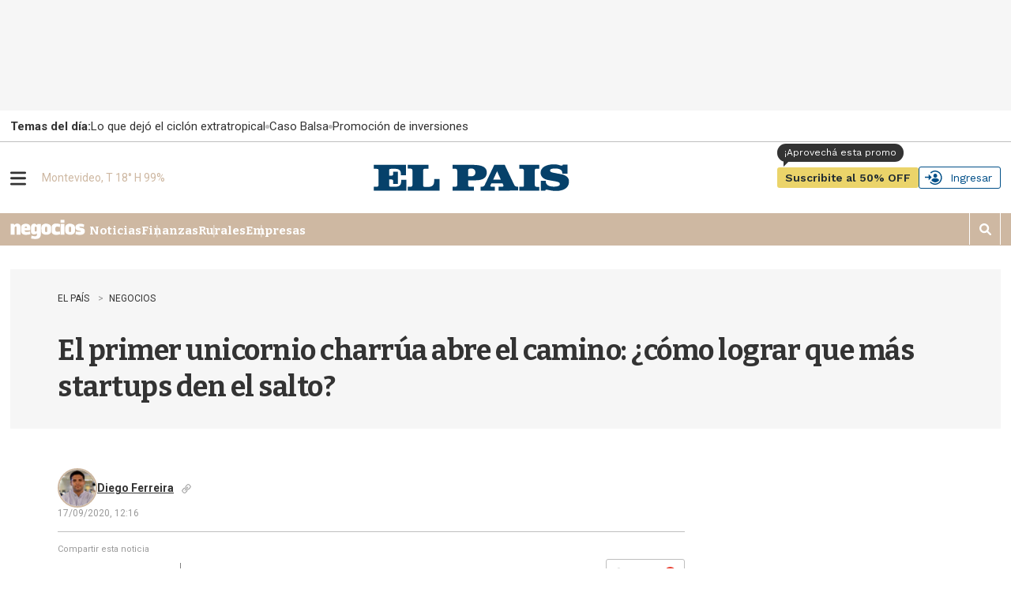

--- FILE ---
content_type: text/html;charset=UTF-8
request_url: https://www.elpais.com.uy/negocios/el-primer-unicornio-charrua-abre-el-camino-como-lograr-que-mas-startups-den-el-salto
body_size: 69950
content:

<!DOCTYPE html>
<html class="ArticlePage" lang="en" data-lead="standard"     >
    <head>
    <meta charset="UTF-8">
    
    <script>const rnd92823 =false;</script>

    <meta property="og:title" content="El primer unicornio charrúa abre el camino: ¿cómo lograr que más startups den el salto?">

    <meta property="og:url" content="https://www.elpais.com.uy/negocios/el-primer-unicornio-charrua-abre-el-camino-como-lograr-que-mas-startups-den-el-salto">

    <meta property="og:image" content="https://imgs.elpais.com.uy/dims4/default/4c62adb/2147483647/strip/true/crop/1695x824+0+233/resize/1440x700!/quality/90/?url=https%3A%2F%2Fel-pais-uruguay-production-web.s3.us-east-1.amazonaws.com%2Fbrightspot%2Fuploads%2F2020%2F09%2F17%2F5f63732de5125.jpeg">

    
    <meta property="og:image:url" content="https://imgs.elpais.com.uy/dims4/default/4c62adb/2147483647/strip/true/crop/1695x824+0+233/resize/1440x700!/quality/90/?url=https%3A%2F%2Fel-pais-uruguay-production-web.s3.us-east-1.amazonaws.com%2Fbrightspot%2Fuploads%2F2020%2F09%2F17%2F5f63732de5125.jpeg">
    
    <meta property="og:image:width" content="1440">
    <meta property="og:image:height" content="700">
    <meta property="og:image:type" content="image/jpeg">
    
    <meta property="og:image:alt" content="Crecimiento exponencial. Las empresas que se convierten en unicornios se caracterizan por contar con productos o servicios de escala global.">
    


    <meta property="og:description" content="INFORME dIEGO fERREIRA Cruzar la meta de los US$ 1.000 millones en pocos años de trayectoria es toda una rareza en el mundo de las startups. Tanto, que en 2013 la capitalista de riesgo Aileen Lee bautizó a ese tipo inusual de compañías como «unicornios». Esta semana, la empresa fintech dLocal se…">

    <meta property="og:site_name" content="EL PAIS">



    <meta property="og:type" content="article">

    <meta property="article:author" content="https://www.elpais.com.uy/autor/diego-ferreira">

    <meta property="article:published_time" content="2020-09-17T15:16:00">

    <meta property="article:modified_time" content="2022-12-14T00:48:13.192">

    <meta property="article:section" content="Negocios">

    <meta property="article:tag" content="dLocal">

    
    <meta name="twitter:card" content="summary_large_image"/>
    
    
    
    
    <meta name="twitter:description" content="INFORME dIEGO fERREIRA Cruzar la meta de los US$ 1.000 millones en pocos años de trayectoria es toda una rareza en el mundo de las startups. Tanto, que en 2013 la capitalista de riesgo Aileen Lee bautizó a ese tipo inusual de compañías como «unicornios». Esta semana, la empresa fintech dLocal se convirtió en la primera de Uruguay en lograr ese hito, tras alcanzar una valorización de US$ 1.200 millones en una ronda de inversión donde captó US$ 200 millones. En el ambiente emprendedor y tecnológico ven este suceso como una confirmación del potencial de Uruguay de ofrecer productos de escala global, y a la vez como una señal potente capaz de atraer grandes inversores que impulsen aún más al sector. En una analogía futbolera, el éxito de dLocal es una hazaña comparable con el Maracanazo, resaltó Sebastián Olivera, fundador de la Cámara Uruguaya de Fintech. «Es un antes y un después en la historia del emprendedurismo uruguayo. Tenés un equipo clase A, que juega en las grandes ligas, pero en Uruguay la gente no lo ve; hasta que consiguieron la mayor gesta del deporte nacional y mundial. Es importante lo que se logró, y es muy importante también capitalizar esto en el resto del ecosistema», subrayó. Galopar como unicornio para una startup surgida hace solo cuatro años en Uruguay parece una utopía. En mercados desarrollados las empresas se valúan por múltiplos financieros como el Ebitda (siglas en inglés de beneficio antes de intereses, impuestos, depreciaciones y amortizaciones), mientras que para las startups no se aplica ese criterio por estar en la etapa de pre-ganancia. En esos casos se examinan métricas como el número y tasa de crecimiento de usuarios, el valor del equipo fundador, el prototipo desarrollado y las estrategias de go to market, detalló Olivera. «En el caso de dLocal, ha manifestado que ha obtenido resultados constantes desde su fundación, así como tasas de crecimiento orgánicas sostenidas. Uruguay no es un país que esté en los radares de los grandes inversores de riesgo, por lo que para que una empresa local logre captar inversiones de grandes fondos debe desenvolverse mejor que empresas similares de jurisprudencias más activas. Es el caso de dLocal, que además de tener un equipo reconocido, ofrece una propuesta de valor diferencial sirviendo a clientes de gran porte a nivel global, como Uber, Amazon, Nike y Spotify», analizó. Alcanzar el número mágico de los «1.000 millones» es una condición necesaria para ser un unicornio. Pero, a su vez, la empresa requiere otros atributos que la eleven en ese camino. «Lo primero es tener una vocación internacional, eso es fundamental», apuntó Nicolás Jodal, CEO de Genexus. «Lo segundo, y que me parece que dLocal ha hecho muy bien, es resolver un problema real que la gente tenga», agregó. La compañía desarrolla tecnología que permite procesar pagos en monedas locales para compañías multinacionales. En su inicio, dLocal surgió como una solución de pago interna de la empresa Astropay, para cobrar sus servicios a los clientes de su operación en Brasil que no podían abonar por carecer de tarjeta de crédito. Para ello, se basaron en el medio de pago más popular de Brasil, Boleto Bancario, que se puede pagar con efectivo en cualquier punto del país. Hoy, la compañía opera en 20 mercados. «Este hito es un certificado de que una empresa uruguaya, de uruguayos, puede proveer con éxito sus servicios a usuarios y empresas de todo el mundo», celebró Eduardo Mangarelli. El decano de la Facultad de Ingeniería de Universidad ORT y presidente de Endeavor cree que una startup con ambición de convertirse en un unicornio debe precisamente tener «una mirada del mercado global, con la capacidad de innovar y diferenciarse, con una visión clara pero también con la habilidad de aprender y adaptarse, y con capacidad de ejecutar persistente y disciplinadamente hacer que las cosas sucedan». La apertura mental dice mucho sobre la escalabilidad de un proyecto. El primer escollo de una startup en su camino a un valor de 1000 millones es «la barrera mental que nos autoimponemos las empresas que nacemos en Uruguay», aseguró Leonardo Loureiro, presidente de la Cámara Uruguaya de Tecnologías de la Información (CUTI). A ello sumó la necesidad de trabajar mucho («el doble por estar en Uruguay»), pasión y una idea muy clara para llevar adelante. Desde San Francisco (EE.UU.), la emprendedora Agustina Sartori dice que en un unicornio se fusionan un buen equipo, una visión y una oportunidad de mercado grande. «El timing tiene que estar de nuestro lado también», agrega la confundadora de la plataforma de cosmética GlamST. «En este caso, el mercado fintech tuvo y tiene un crecimiento acelerado en los últimos años que abre las puertas a oportunidades y hay que estar ahí para tomarlas». Inversión. El hito de dLocal puede contribuir a posicionar mejor a Uruguay en el mapa de los grandes venture capitalist. (Foto: Reuters) En la industria tecnológica creen que el logro de dLocal puede ser un nuevo espaldarazo. En América Latina hay unos 20 unicornios, por lo que el hito de dLocal bien podría poner a Uruguay en el radar de los venture capitalists globales. «Esto es como la frutilla de la torta, demuestra que no solo tenemos un altísimo nivel en tecnología sino que podemos lograr este nivel de escala, que muchas veces es lo que nos cuestionan cuando vamos afuera», señaló Ana Inés Echavarren, CEO de la tecnológica Infocorp. Echavarren destacó el equipo del unicornio uruguayo, en especial a sus fundadores, Sergio Fogel y Andrés Bzurovski, por su inteligencia, capacidad de trabajo y de imaginar un crecimiento exponencial, una posibilidad que muchos empresarios locales ven como un límite, dijo. Para la ejecutiva, la noticia de dLocal es la mejor del año, dentro de un contexto complejo a causa de la pandemia. Tener un unicornio es un nuevo paso para mostrar la madurez del ecosistema tecnológico, valoró en tanto Loureiro. Sartori cree que Uruguay ya recibe mayor visibilidad y reconocimiento entre las corporaciones y fondos de inversión de EE.UU. «Ya no es raro, ya no es un riesgo enorme y no es una incógnita crear tecnología desde Uruguay al mundo. Esto se lo debemos a emprendedores que perseveran, universidades que forman el talento, e instituciones que son clave para apoyar a los emprendedores en su crecimiento», resaltó. La historia de dLocal seguramente inspire a otros emprendedores uruguayos, anticipó Olivera. «Ahora tienen en esta fintech uruguaya un modelo nacional a seguir. En términos relativos, podría equipararse a lo que sucedió con Skype en Estonia; en dónde la compañía se convirtió en insignia de varios de los unicornios y empresas más exitosas del mundo como Transferwise, Bolt, Verif». Es difícil que en un plazo cercano nazcan nuevos unicornios uruguayos, matizó Mangarelli. «Pero sí hay empresas que con el foco correcto, la disciplina en la ejecución y el financiamiento necesario pueden seguir este camino. Las condiciones y el capital humano están». Liderazgo Las operaciones de dLocal tienen líderes jóvenes. El CEO fue uno de los 35 ganadores del concurso «Innovadores menores de 35 Latinoamérica 2018» de la revista MIT Technology Review en español. 1"/>
    
    
    <meta name="twitter:image" content="https://imgs.elpais.com.uy/dims4/default/4c62adb/2147483647/strip/true/crop/1695x824+0+233/resize/1440x700!/quality/90/?url=https%3A%2F%2Fel-pais-uruguay-production-web.s3.us-east-1.amazonaws.com%2Fbrightspot%2Fuploads%2F2020%2F09%2F17%2F5f63732de5125.jpeg"/>


    
    <meta name="twitter:image:alt" content="Crecimiento exponencial. Las empresas que se convierten en unicornios se caracterizan por contar con productos o servicios de escala global."/>
    
    
    
    
    <meta name="twitter:title" content="El primer unicornio charrúa abre el camino: ¿cómo lograr que más startups den el salto?"/>
    

    <meta property="fb:app_id" content="808710783748256">

<style type="text/css">:root {
  --color-primary: #06416a;
  --color-primary-light: #0B70B8;
  --color-secondary: #fcee21;
  --color-tertiary: #eaf4ff;

  --color-primary-text: #333333;
  --color-primary-text-inverse: #FFFFFF;
  --color-primary-text-translucid: #33333370;
  --color-primary-text-inverse-translucid: #FFFFFF40;
  --color-secondary-text: var(--color-primary-text);
  --color-secondary-text-inverse: #FFFFFF;
  --color-tertiary-text: #999999;
  --color-tertiary-inverse: #FFFFFF;
  --color-site-bg: #FFFFFF;
  --color-border: #bebebe;
  --color-article-backdrop: #f6f6f6;

  --color-header-bg: #004f88;
  --color-header-secondary-bg: var(--color-border);
  --color-header-text: var(--color-primary-text);
  --color-header-border: var(--color-border);

  --color-hat-bg: #000000;
  --color-hat-text: var(--color-primary-text-inverse);

  --color-heading-bg: #808080;

  --color-footer-bg: #004f88;
  --color-footer-border: var(--color-primary);
  --color-footer-text: var(--color-primary-text-inverse);

  --color-banner-bg: #d31141;
  --color-banner-text: var(--color-primary-text-inverse);

  --color-link-text: var(--color-primary-text);
  --color-link-text-hover: var(--color-primary);

  --color-button-bg: var(--color-primary);
  --color-button-hover-bg: var(--color-primary-text-inverse);
  --color-button-hover-text: var(--color-primary);
  --color-button-border: var(--color-primary);
  --color-button-text: var(--color-primary-text-inverse);
  --color-button-rs: var(--color-button-bg);

  --color-list-title:  var(--color-primary-text);
  --color-list-border: var(--color-border);
  --color-category-text: var(--color-primary);

  --color-gray: #dddddd;
  --color-dark-gray: #333333;

  --color-featured-mid: #d2d9ba;
  --color-featured-primary: #eaf0d6;
  --color-featured-secondary: #879a49;

  --color-section-eme: #512972;
  --color-section-ovacion: #489052;
  --color-section-negocios: #f5e5d5;
  --color-section-premium: #222d33;
  --color-section-premium-secondary: #ebd46a;
  --color-section-tvshow: #a753a0;

  --color-primary-translucid: #06416a40;
  --color-section-eme-translucid: #51297240;
  --color-section-ovacion-translucid: #48905240;
  --color-section-premium-translucid: #222d3340;
  --color-section-tvshow-translucid: #a753a040;
}
</style>
    <style type="text/css">:root {
  --font-1: "Arial";
  --font-2: "Bitter";
  --font-3: "Work Sans";
}

body {
  --font-1: "Roboto";
  --font-2: "Bitter";
  --font-3: "Work Sans";

  --font-body: var(--font-1);

  --font-headline: var(--font-2);

  --font-list-title: var(--font-2);

  --font-promo-title: var(--font-2);
  --font-promo-description: var(--font-2);

  --font-rte-body: var(--font-2);
  --font-pull-quote: Georgia, Times, "Times New Roman";

}
</style>
    <link data-cssvarsponyfill="true" class="Webpack-css" rel="stylesheet" href="https://el-pais.brightspotcdn.com/resource/00000180-433a-db93-a7d1-57fbfaa50000/styleguide/All.min.809bb3084c45347210a1545658179560.gz.css"><link rel="stylesheet" href="/static/evolok/prefixed-bootstrap.css">
<link rel="stylesheet" href="/static/evolok/widget/3.11.0/ev-widgets.min.css">
<style>.ultimasNoticiasEnHome .ListBr {
    	height: 100%;
        width: 100%;
    }

@media screen and (min-width: 768px) {
    .ultimasNoticiasEnHome {
    	grid-area: auto/auto/span 2/span 1;
    }
}</style>
<style>.Page-header-hamburger-userlogin-content .user-menu .usuario_ayuda a {
	display: none;
}</style>
<style>.BlankArticle .section-bienestar bsp-header {
background-color: #4c86b8;}

.BlankArticle .section-bienestar bsp-header .burger-menu {
    fill:#fff;
}

.BlankArticle .section-bienestar bsp-header .Page-header-authentication .AuthenticationNavigation-items-item {
    border-radius:0px;}

@media only screen and (max-width: 768px) {
    .BlankArticle .section-bienestar bsp-header {
background-color: #fff;}

    .BlankArticle .section-bienestar bsp-header .burger-menu {
    fill:#333333;
}

}


.BlankArticle .section-ovacion bsp-header {
background-color: #4b8c50;}

.BlankArticle .section-ovacion bsp-header .burger-menu {
    fill:#fff;
}

.BlankArticle .section-ovacion bsp-header .Page-header-authentication .AuthenticationNavigation-items-item {
    border-radius:0px;}

@media only screen and (max-width: 768px) {
    .BlankArticle .section-ovacion bsp-header {
background-color: #fff;}

    .BlankArticle .section-ovacion bsp-header .burger-menu {
    fill:#fff;
}

}

</style>
<style>@media screen and (max-width: 767px) {
    .block_podcast > div:nth-child(n+3) {
    	display: none;
    }
}</style>
<style>.ArticlePage .email-wrapper {
	width: 100%;
    height: auto;
    min-height: 320px;
    display: flex;
    flex-direction: column;
    justify-content: space-evenly;
    margin: 5rem auto;
}

@media screen and (min-width: 440px) {
	.ArticlePage .email-wrapper {
    width: 100%;
    height: auto;
    min-height: unset;
    display: grid;
    grid-template-columns: repeat(5, 1fr);
    grid-template-rows: min-content;
    gap: 3rem;
}
    .ArticlePage .email-logo {
	grid-area: 1 / 1 / span 2 / span 2;
    display: flex;
    justify-content: center;
    align-items: center;
}
    .ArticlePage .email-logo img {
	width: 100%;
    margin: 0;
}
    .ArticlePage .email-info {
	margin: 0;
    grid-area: auto / auto / span 1 / span 3;
    text-align: left;
}
    .ArticlePage .email-form {
	grid-area: 2 / 3 / span 1 / span 3;
}
}

@media screen and (min-width: 600px) {
    .ArticlePage .email-logo {
    	padding: 3rem;
        border-right: 1px solid var(--color-primary-text-inverse);
    }
}</style>
<style>@media screen and (max-width: 767px) {
    .ListSpot-header-content {
    	flex-direction: column;
    }
    
    .ListSpot .PageLogo-image {
    	margin: 1rem auto;
    }
}</style>
<style>.Hat {
    color: var(--color-primary-text);
    padding: 0 10px;
    height: 40px;
}

.Hat-content {
    align-items: center;
	display: flex;
    font-family: var(--font-1);
    font-size: 1.5rem;
    font-weight: normal;
    text-transform: none;
    text-wrap: nowrap;
    flex-wrap: nowrap;
    gap: 1.5rem;
    height: 100%;
}

.Hat-content ul {
    align-items: center;
	display: flex;
    gap: 2rem;
    flex-wrap: nowrap;
}

.Hat-content ul li {
	display: flex;
    align-items: center;
    gap: 2rem;
    flex-wrap: nowrap;
    flex-shrink: 0;
}

.Hat-content ul li::after {
    background-color: var(--color-border);
    border-radius: 50%;
	content: "";
    display: block;
    height: 5px;
    width: 5px;
}

.Hat-content ul li,
.Hat-content ul li a {
	text-wrap: nowrap;
}

.Hat-content b {
	text-wrap: nowrap;
    flex-shrink: 0;
}

.Hat-content ul li:last-child::after {
	display: none;
}

.Page-body[data-header-hat=true] .Page-header, .WhitePage-body[data-header-hat=true] .WhitePage-header {
	top: 40px;
}

@media screen and (max-width: 767px) {
    .Hat {
        background-color: var(--color-primary-text-inverse);
    	border: 1px solid var(--color-border);
    }
    
    .Hat-content {
    	overflow-y: scroll;
    }
}

@media screen and (min-width: 768px) {
    .Hat {
        background-color: transparent;
    	width: 720px;
        margin-left: auto;
        margin-right: auto;
        padding: 0;
        position: relative;
    }
    
    .Hat::before {
    	content: "";
        width: 100vw;
        height: 100%;
        position: absolute;
        top: 0;
        left: calc(50% - 50vw);
        background-color: var(--color-primary-text-inverse);
        border-bottom: 1px solid var(--color-border);
        z-index: 0;
    }
    
    .Hat-content {
    	z-index: 1;
    }
}

@media screen and (min-width: 1024px) {
    .Hat {
    	width: 936px;
    }
    
    .Page-body[data-header-hat=true], .WhitePage-body[data-header-hat=true] {
    padding-top: calc(var(--headerHeight) + 80px);
}
}

@media screen and (min-width: 1280px) {
    .Hat {
    	width: 1254px;
    }
}</style>
<style>.ads_type_inncontent .BlankArticle-embed {
	height: calc(100vh - 121px);
}

@media screen and (min-width: 768px) {
	.ads_type_inncontent .BlankArticle-embed {
	height: calc(100vh - 81px);
}
}

@media screen and (min-width: 1024px) {
    .Page-body.ads_type_inncontent[data-header-hat=true]  {
    	padding-top: var(--headerHeight);
    }
}</style>
<style> .Page-header-bar a.Page-header-subscribe {
    position: relative;
}
.Page-header-bar a.Page-header-subscribe::before {
      content: "¡Aprovechá esta promo";
    position: absolute;
    font-weight: 400;
    font-size: 12px;
    background: #333;
    border-radius: 20px;
    width: 160px;
    text-align:center;
    padding: 5px 8px;
    bottom: 33px;
    left: 0;
    font-family: "Work Sans";
        color: #fff;
}

.Page-header-bar a.Page-header-subscribe::after {
      content: " ";
    position: absolute;
    bottom: 35px;
    left:0px;
    background: transparent;
    width: 0px;
    height: 0px;
    border-bottom: 10px solid #333;
    border-right: 10px solid transparent;
    border-left: 16px solid transparent;
    transform: rotate(90deg);
    z-index: -1;
}

.Page-header-bar a.Page-header-subscribe:hover {
    color:#fff;
}

@media only screen and (max-width: 768px) {
   .Page-header-bar a.Page-header-subscribe::after, .Page-header-bar a.Page-header-subscribe::before {
       display: none;
    } 
}</style>
<style>.PromoLive-wrapper[data-promo-layout="2x1"] .PromoLive-content {
            display: flex;
        }

        @media only screen and (max-width: 767px) {
            .PromoLive-wrapper[data-promo-layout="2x1"] {
                border: 1px solid var(--color-border);
            }
        }

        @media only screen and (min-width: 768px) {

            .PromoLive-wrapper[data-promo-layout="2x1"] {
                position: relative;
            }

            .PromoLive-wrapper[data-promo-layout="2x1"] .PromoLive-content {
                display: flex;
                position: absolute;
                left: 10px;
                bottom: 10px;
                z-index: 2;
                background: rgba(0, 0, 0, .6);
                width: calc(100% - 20px);
                min-height: unset;
                height: auto;
            }

            .PromoLive-wrapper[data-promo-layout="2x1"] .PromoLive-content .Link {
                color: var(--color-primary-text-inverse);
            }

            .PromoLive-wrapper[data-promo-layout="2x1"] .Promo-category {
                margin-top: 10px;
            }

            .PromoLive-wrapper[data-promo-layout="2x1"] .PromoLive-video-wrapper {
                width: 619.33px;
                height: 370px;
                padding-bottom: 0;
            }

            .PromoLive-wrapper[data-promo-layout="2x1"] .Promo-eyebrow {
                bottom: 100%;
                left: 0;
                position: absolute;
                margin-bottom: 0;
            }

            .PromoLive-wrapper[data-promo-layout="2x1"] .Promo-eyebrow .Link {
                background-color: var(--color-list-primary, var(--color-primary));
                color: var(--color-list-secondary, var(--color-primary-text-inverse));
                display: inline-block;
                padding: 8px 10px;
                width: -moz-fit-content;
                width: fit-content;
            }
        }</style>
<style>.bloque-juegos .PromoBasic[data-promo-layout="1x1"] .Promo-title {
        text-align: center;
    }

.bloque-juegos .PromoBasic[data-promo-layout="1x1"] {
	     background-image: linear-gradient(var(--color-primary-text-inverse) 80%, var(--color-article-backdrop)); 
     border: 1px solid var(--color-border); 
     box-shadow: 0 10px 12px -5px var(--color-border);
}

.ListEpd.bloque-juegos .ListEpd-items {
    	display: grid;
        grid-template-columns: 1fr 1fr;
    }

.ListEpd.bloque-juegos .ListEpd-items .PromoBasic[data-promo-layout="1x1"] .PromoBasic-content {
	min-height: unset;
    height: auto;
}

.bloque-juegos .PromoBasic[data-promo-layout="1x1"] .Promo-media .Link {
            width: auto;
            height: auto;
        }

.bloque-juegos .PromoBasic[data-promo-layout="1x1"] .Promo-title {
	text-align: center;
}

.bloque-juegos .PromoBasic[data-promo-layout="1x1"] .Promo-title .Link {
	font-size: 1.2rem;
    line-height: 1;
}

.bloque-juegos .PromoBasic[data-promo-layout="1x1"] .PromoBasic-content {
	padding: 1rem;
}

    @media screen and (min-width: 768px) {
        .bloque-juegos .PromoBasic[data-promo-layout="1x1"] .Promo-media .Link {
            width: auto;
            height: auto;
        }

        .bloque-juegos .PromoBasic[data-promo-layout="1x1"] .Promo-media .Link .Image {
            width: 100%;
            height: 100%;
            object-fit: cover;
        }

        .bloque-juegos .PromoBasic[data-promo-layout="1x1"] .PromoBasic-content {
            min-height: unset;
        }

        .bloque-juegos .ListEpd-items {
            grid-auto-rows: auto;
        }
        
        .PromoBasic[data-promo-layout="1x1"] .PromoBasic-content {
        	height: auto;
        }
    }

body div.Page-content  main div.ListEpd.bloque-juegos div.ListEpd-items div.PromoBasic-content div h2 

{
    font-family:'Roboto';
    color:#cccccc;
    line-height: 90%;
    text-align: center;
    padding: 5%;
}

body div.Page-content main div.ListEpd.bloque-juegos div.ListEpd-items div.PromoBasic-content div h2 a {
    font-family:'Roboto';
    color:#666;
    font-weight:400;
    font-size:1.2rem;
    line-height: 1;
}

@media only screen and (min-width: 1024px) {
    .ListEpd.bloque-juegos .ListEpd-items {
        grid-template-columns: 1fr 1fr 1fr 1fr;
    }
}</style>
<style>source {
    position: relative;
}</style>
<style>.Enhancement .FacebookEmbed, .Enhancement .FacebookUrl, .Enhancement .fb-post, .Enhancement .InstagramEmbed, .Enhancement .InstagramUrl, .Enhancement .TweetEmbed, .Enhancement .TweetUrl, .Enhancement .twitter-tweet {
	flex-wrap: wrap;
}</style>
<style>.Page-header-hamburger-userlogin-content .user-menu {
    min-height: 100vh;
    background-color: #333;
    z-index: 3;
    padding: 30px 0;
    overflow: auto;
    right: 0;
    position: absolute;
}</style>
<style>.BlankArticle .Page-body[data-header-hat=true] .Page-header {
	margin-bottom: 0;
}

.BlankArticle .Page-body[data-header-hat=true] {
	padding-top: 0;
}</style>
<style>.Hat-content > a.Link {
	text-wrap: nowrap;
    white-space: nowrap;
}</style>
<style>#floatingContainer #popupLogin.noCloseMobile #popupCentering{
     position: absolute;
    left: 50%;
    top: 17%;
    transform: translate(-50%, 0%);
    width: 300px;
}


#floatingContainer #popupLogin.noCloseDesktop #popupCentering {
    right: 2.5%;
    left: auto;
    transform: translate(-2%, 10%);
}</style>
<style>@media screen and (min-width: 768px) {
	#lightbox .lightbox-content img {
	width: auto;
    max-width: unset;
    height: auto;
    max-height: calc(100vh - 100px);
}

#lightbox {
    z-index: 10000002;
}
}</style>
<style>.email-logo img {
        width: 50% !important;
    }

@media screen and (min-width: 768px) {
    .email-logo img {
        width: 50% !important;
    }
}</style>
<style>.TagPage .Figure-content,
.SectionPage .Figure-content {
	display: none;
}

.PromoFlex-content {
	position: relative;	
}

.PromoFlex .Premium-icon {
	position: absolute;
    right: 0;
    bottom: 0;
    width: 20px;
    height: 20px;
}

.PromoFlex .Premium-icon svg {
	width: 20px;
    height: 20px;
}

.PromoFlex[data-promo-layout="listado"] .Promo-title {
	font-size: 1.4rem;
}

.TagPage .Page-content {
	padding-bottom: 4rem;
}

@media screen and (min-width: 768px) {
    .Promoflex[data-promo-layout="listado"] .Promo-media .Link img {
    	width: 200px;
    }
}</style>
<style>/* Deprecado, probar con promonews */
@media screen and (min-width: 768px) {
    .ArticlePage #widgetNewsHolder .email-logo img {
    	width: 50% !important;
    }
	}</style>
<style>.BlankArticle-embed {
	height: calc(100vh - 200px);
}

@media screen and (min-width: 768px) {
.BlankArticle-embed {
	height: calc(100vh - 200px);
}
	}</style>
<style>/*.PromoBasic .Promo-sponsor {
	position: absolute;
    left: 1.5rem;
    bottom: 1.5rem;
    width: 100px;
}

.PromoBasic[data-promo-layout="1/2"] .Promo-sponsor {
	left: 0;
    bottom: -7px;
}*/</style>
<style>@media screen and (max-width: 767px) {
	.ListAu:before, .ListEme:before, .ListEpd:before, .ListNe:before, .ListOp-B:before, .ListOv:before, .ListSpot:before, .ListTv:before,
    .ListPremium:before {
    	left: -20px;
    }
}</style>
<style>@media screen and (min-width: 1280px) {
    .ListData .Promo1-3 .Promo-media .Link img {
    	width: 129px;
    }
}</style>
<style>/*@media screen and (max-width: 767px) {
    .ListEpd#negocios .List-sponsor img {
    	width: 90px;
    }
    
    .ListAu .List-sponsor {
    	margin-bottom: 1rem;
    }
    
    .ListAu#bloque-bienestar .List-sponsor img {
    	width: 180px;
    	}
}*/</style>
<style>@media screen and (min-width: 1280px) {
    .PromoCat .Promo-title {
    	font-size: 3.2rem;
    }
    
    .PromoCat-content {
        padding: 5.5rem 5rem;
    }
}</style>
<style>#elpais_1_epd_middle {
	margin-bottom: 4rem;
}</style>
<style>@media screen and (min-width: 768px) {
    .BlankArticle-embed {
    	height: calc(100dvh - 81px);
    }
}</style>
<style>#elpais_1_epd_box1, #elpais_1_epd_box2, #elpais_1_epd_box3 {
    max-width: unset;
    width: 100%;
    padding-left: 0 !important;
    padding-right: 0 !important;
}</style>
<style>.List1-2 .List-header-propas, .List1-3 .List-header-propas, .List1x3 .List-header-propas, .List1x4 .List-header-propas, .ListA .List-header-propas, .ListAbstract .List-header-propas, .ListAu .List-header-propas, .ListB .List-header-propas, .ListBn .List-header-propas, .ListBr .List-header-propas, .ListC .List-header-propas, .ListCol .List-header-propas, .ListD .List-header-propas, .ListDin-Carousel .List-header-propas, .ListDin .List-header-propas, .ListE .List-header-propas, .ListEd .List-header-propas, .ListEme .List-header-propas, .ListEpd .List-header-propas, .ListF .List-header-propas, .ListFeatured .List-header-propas, .ListG .List-header-propas, .ListGal .List-header-propas, .ListH .List-header-propas, .ListI .List-header-propas, .ListJ .List-header-propas, .ListK .List-header-propas, .ListL .List-header-propas, .ListLop .List-header-propas, .ListM .List-header-propas, .ListN .List-header-propas, .ListNe .List-header-propas, .ListNewsletter .List-header-propas, .ListO .List-header-propas, .ListOp-B .List-header-propas, .ListOp .List-header-propas, .ListOv .List-header-propas, .ListP .List-header-propas, .ListPremium .List-header-propas, .ListProf .List-header-propas, .ListQ .List-header-propas, .ListR .List-header-propas, .ListS .List-header-propas, .ListSp-Carousel .List-header-propas, .ListSp .List-header-propas, .ListSpot .List-header-propas, .ListSuplementos .List-header-propas, .ListT .List-header-propas, .ListTal .List-header-propas, .ListTv .List-header-propas, .ListTw .List-header-propas, .ListU .List-header-propas, .ListW .List-header-propas, .ListY .List-header-propas {
	margin-top: 0;
}

.List-header-logo {
	margin-bottom: 0;
}

.List1-2 .List-header[data-propas=true], .List1-3 .List-header[data-propas=true], .List1x3 .List-header[data-propas=true], .List1x4 .List-header[data-propas=true], .ListA .List-header[data-propas=true], .ListAbstract .List-header[data-propas=true], .ListAu .List-header[data-propas=true], .ListB .List-header[data-propas=true], .ListBn .List-header[data-propas=true], .ListBr .List-header[data-propas=true], .ListC .List-header[data-propas=true], .ListCol .List-header[data-propas=true], .ListD .List-header[data-propas=true], .ListDin-Carousel .List-header[data-propas=true], .ListDin .List-header[data-propas=true], .ListE .List-header[data-propas=true], .ListEd .List-header[data-propas=true], .ListEme .List-header[data-propas=true], .ListEpd .List-header[data-propas=true], .ListF .List-header[data-propas=true], .ListFeatured .List-header[data-propas=true], .ListG .List-header[data-propas=true], .ListGal .List-header[data-propas=true], .ListH .List-header[data-propas=true], .ListI .List-header[data-propas=true], .ListJ .List-header[data-propas=true], .ListK .List-header[data-propas=true], .ListL .List-header[data-propas=true], .ListLop .List-header[data-propas=true], .ListM .List-header[data-propas=true], .ListN .List-header[data-propas=true], .ListNe .List-header[data-propas=true], .ListNewsletter .List-header[data-propas=true], .ListO .List-header[data-propas=true], .ListOp-B .List-header[data-propas=true], .ListOp .List-header[data-propas=true], .ListOv .List-header[data-propas=true], .ListP .List-header[data-propas=true], .ListPremium .List-header[data-propas=true], .ListProf .List-header[data-propas=true], .ListQ .List-header[data-propas=true], .ListR .List-header[data-propas=true], .ListS .List-header[data-propas=true], .ListSp-Carousel .List-header[data-propas=true], .ListSp .List-header[data-propas=true], .ListSpot .List-header[data-propas=true], .ListSuplementos .List-header[data-propas=true], .ListT .List-header[data-propas=true], .ListTal .List-header[data-propas=true], .ListTv .List-header[data-propas=true], .ListTw .List-header[data-propas=true], .ListU .List-header[data-propas=true], .ListW .List-header[data-propas=true], .ListY .List-header[data-propas=true] {
	gap: 2rem;
}</style>
<style>.ListFeatured .List-items-item {
	flex-basis: unset;
}</style>
<style>.ArticlePage[data-lead="special"] .ArticlePage-actions-wrapper .Page-byline,
.ArticlePage[data-lead="columnist"] .ArticlePage-actions-wrapper .Page-byline{
	display: none;
}</style>
<style>.ListGal {
	display: flex;
    flex-direction: column;
}

.ListGal .List-description {
	padding-left: 0;
    padding-right: 0;
    order: 3;
}</style>
<style>.List-header-logo .PageLogo-image {
	height: 50px;
    width: auto;
    max-height: unset;
    min-height: unset;
    max-width: unset;
    min-width: unset;
}

.List-header-logo {
	min-width: 300px;
}

.SectionNavigation-logo img {
	width: auto;
    max-height: unset;
    min-height: unset;
    max-width: unset;
    min-width: unset;
}

.SectionNavigation-logo {
	min-width: 100px;
    min-height: 25px;
}

.SectionNavigation-navContainer {
	min-height: 40px;
}

.List-header:has(.PageLogo-image) {
	min-height: 82px;
}

#bloque-bienestar .List-header-logo .PageLogo-image {
	max-width: 200px;
}

@media screen and (max-width: 1023px) {
    .List-header:has(.PageLogo-image) {
    	display: block;
    }
    
    .List-header-logo {
    	margin: 0 auto 2rem;
    }
    
    .List-header-logo .PageLogo-image {
        max-width: 140px;
        margin: 0 auto;
    }
}</style>
<style>.PromoOp:not([data-promo-layout]) .Promo-title {
	font-size: 2rem;
}</style>
<style>@media screen and (min-width: 1280px) {
.ArticlePage[data-lead="special"] .Page-oneColumn {
        width: 1254px;
        padding-left: 5rem !important;
        padding-right: 5rem !important;
    }
}</style>
<style>.ArticlePage[data-lead="special"] .Page-below .jwplayer , .ArticlePage[data-lead="special"] .Page-below .ListEpd, .ArticlePage[data-lead="special"] .arena-comments-widget {
	max-width: 720px;
    margin-left: auto;
    margin-right: auto;
}

.ArticlePage[data-lead="special"] .masVistasEnNota + div > div:first-child {
	text-align: center;
}

@media screen and (max-width: 767px) {
        .ArticlePage .Page-actions-wrapper:has(.arena-comments-anchor-widget) .discover-follow-button, .ArticlePage .WhitePage-actions-wrapper:has(.arena-comments-anchor-widget) .discover-follow-button, .AuthorPage .Page-actions-wrapper:has(.arena-comments-anchor-widget) .discover-follow-button, .GalleryPage .Page-actions-wrapper:has(.arena-comments-anchor-widget) .discover-follow-button {
            transform: translate(-20px, -4px);
        }

        .ArticlePage .arena-comments-anchor-widget,
        .AuthorPage .arena-comments-anchor-widget,
        .GalleryPage .arena-comments-anchor-widget {
            transform: scale(.835);
            transform-origin: top left;
        }
    }</style>
<style>.RichTextArticleBody [data-freestar-ad][id*="incontent_notas"]{
    background-color: var(--color-article-backdrop);
    min-height: 364px;
    min-width: 300px;
    display: flex;
    justify-content: center;
    align-items: center;
    flex-direction: column;
    position: relative;
    padding-top: 24px !important;
}

#freestar-video-parent {
	position: relative;
}

.RichTextArticleBody [data-freestar-ad][id*="incontent_notas"]::after {
    content: "";
    display: block;
    color: var(--color-border);
    font-size: 30px;
    text-indent: -9999em;
    overflow: hidden;
    width: 1em;
    height: 1em;
    border-radius: 50%;
    position: absolute;
    top: calc(50% - 15px);
    left: calc(50% - 15px);
    transform: translateZ(0);
    animation: mltShdSpin 1.7s infinite ease, round 1.7s infinite ease;
}

.RichTextArticleBody [data-freestar-ad][id*="incontent_notas"]:has([id*="google_ads_iframe"])::after {
    display: none;
}

.RichTextArticleBody [data-freestar-ad][id*="incontent_notas"] {
	min-height: 70px;
    height: 70px;
    padding-bottom: 1rem;
    padding-top: 1rem !important;
    margin-bottom: 2rem;
}

@media screen and (min-width: 768px) {
	.RichTextArticleBody [data-freestar-ad][id*="incontent_notas"] {
	min-height: 110px;
    height: 110px;
}
}</style>
<style>.PromoBr-badge .Promo-category {
	display: none;
}

.ListAu[data-hide-divider=true]:first-child .ListBr .List-header, .ListEpd[data-hide-divider=true]:first-child .ListBr .List-header {
	display: block;
}</style>
<style>#ListPremium .List-cta .Button {
    background-color: var(--color-section-premium-secondary);
    border: none;
    border-radius: 20px;
    color: var(--color-primary-text);
    font-family: var(--font-3);
    font-size: 1.6rem;
    font-weight: 600;
    height: auto;
    margin: 0;
    padding: 0 3.2rem;
    position: relative;
    text-transform: uppercase;
}


@media only screen and (min-width: 1024px) {
    #ListPremium .List-cta .Button:before {
        background-color: var(--color-section-premium-secondary);
        content: "";
        display: block;
        height: 50px;
        left: -30px;
        position: absolute;
        top: -6px;
        width: 1px;
    }
}

</style>
<style>.ListBlock .PromoOp[data-promo-layout="1/2"] .Promo-title {
	font-size: 1.7rem;
    line-height: 1.3;
}

.ListBlock .PromoOp .Promo-title {
    line-height: 1.3;
}

.ListBlock .PromoOp .PromoOp-image {
	width: 26px;
    height: 26px;
    flex-shrink: 0;
}

.ListBlock .PromoOp .Promo-description {
    line-height: 1.3;
    font-size: 1.5rem;
}

.PromoOp .Promo-author {
	color: var(--color-list-secondary, var(--color-tertiary-text));
}

@media screen and (min-width: 490px) {
	.ListBlock .PromoOp {
	position: relative;
    border: none;
}

.ListBlock .PromoOp::before {
	background-color: var(--color-list-tertiary, #e1e1e1);
    content: "";
    display: block;
    height: 1px;
    left: 0;
    position: absolute;
    top: -2rem;
    width: 100%;
}

.ListBlock .PromoOp::after {
	background-color: var(--color-list-tertiary, #e1e1e1);
    content: "";
    display: block;
    height: calc(100% + 2rem);
    position: absolute;
    right: -2rem;
    top: 0;
    width: 1px;
}
    
    .ListBlock .PromoOp .PromoOp-content {
    	padding: 0;
    }
    
    .ListBlock .PromoOp .PromoOp-footer,
    .ListBlock .PromoOp[data-promo-layout="1/2"] .PromoOp-footer {
    	padding: 1rem;
        background: #eaf4ff;
    }
    
    .ListBlock .PromoOp:not([data-promo-layout="1/2"]) .PromoOp-footer {
	margin-top: 4rem;
}
}</style>
<style>.PromoFlex-image {
	display: none;
}

.ListBlock .List-header,
.ListOp-B .List-header {
	padding-top: 3rem;
    padding-bottom: 3rem;
    border-top: 1px solid #E1E1E1;
}

.ListBlock[data-module] {
	margin: 8rem 0;
}

.ListBlock .List-header-logo,
.ListOp-B .List-header {
	margin-bottom: 0;
}

.PromoFlex[data-promo-layout="1x1"], .PromoFlex[data-promo-layout=extend] {
	flex-direction: column;
}

[data-modulewell]>.ListBlock[data-module]:first-child {
	margin-top: 2rem;
}

.PromoFlex[data-promo-layout="2x2"] .Promo-description, .PromoFlex[data-promo-layout="3x1"] .Promo-description, .PromoFlex[data-promo-layout="4x2"] .Promo-description {
    font-size: 1.5rem;
    line-height: 1.3;
}

.ListBlock .PromoOp {
	background: transparent;
}

.ListBlock .PromoOp .Promo-title .Link,
.ListBlock .PromoOp .Promo-description {
	color: var(--color-list-primary, var(--color-primary-text));
}

.ListBlock .PromoOp .Promo-author .Link,
.ListBlock .PromoOp .Promo-author:hover .Link {
	color: var(--color-list-secondary, var(--color-tertiary-text));
}

.ListBlock .PromoOp .PromoOp-image {
	border-color: var(--color-list-secondary, var(--color-primary-text));
  	width: 40px;
    height: 40px;
}

.ListBlock .PromoOp .PromoOp-footer {
    padding: 0;
}

.ListBlock#ListPremium .PromoOp {
	padding: 2rem;
    border: 1px solid var(--color-list-secondary);
}

.ListBlock#ListPremium .PromoOp .Promo-description {
	font-size: 1.6rem;
}

.ListBlock#ListPremium .PromoOp .PromoOp-footer {
	background: transparent;
    margin-top: auto;
}

.ListBlock#ListPremium .PromoOp .Promo-title {
	margin-bottom: 3rem;
}



.PromoFlex[id*="inn-content"] .Promo-badge {
	position: relative;
}

.PromoFlex[id*="inn-content"] .Promo-badge::before {
	content: "Inn Content";
    text-transform: uppercase;
    color: var(--color-list-secondary, var(--color-tertiary-text));
    font-family: var(--font-1);
    font-size: 1.2rem;
}

.ListBlock#primer-damero .OneColumnContainer-column .HtmlModule:has(#elpais_1_epd_box1) {
	order: -1;
}

.ListBlock#primer-damero .OneColumnContainer-column div[class*="Promo"][data-promo-layout="2x2"] {
	order: -2;
}

.ListBlock .PromoFlex[data-promo-layout="listado"] {
	padding-top: 2rem;
    border-top: 1px solid var(--color-list-tertiary, #e1e1e1);
}

.ListBlock .PromoFlex[data-promo-layout="2x2"].PromoFlex:not([data-inverse-order=true]),
.ListBlock .PromoFlex[data-promo-layout="3x1"]:not([data-inverse-order=true]),
.ListBlock .PromoFlex[data-promo-layout="4x2"]:not([data-inverse-order=true])
{
        gap: 2rem;
    }

.ListBlock .PromoFlex[data-promo-layout="listado"] .Promo-media {
	margin-bottom: 1rem;
}

.PromoFlex[data-promo-layout="2x2"] .Promo-media, .PromoFlex[data-promo-layout="3x1"] .Promo-media, .PromoFlex[data-promo-layout="4x2"] .Promo-media {
	order: unset;
}

.PromoFlex .Premium-icon {
	position: static;
}

.PromoFlex[data-promo-layout="listado"] .Promo-title {
	font-size: 1.7rem;
    line-height: 1.3;
}

.PromoFlex .Promo-author {
	color: var(--color-list-primary, var(--color-primary-text));
}

@container (max-width: 449px) {
	.ThreeColumnContainer-column .PromoFlex[data-promo-layout="2x2"], .ThreeColumnContainer-column .PromoFlex[data-promo-layout="3x1"], .PromoFlex[data-promo-layout="4x2"],
    .OneColumnContainer-column .PromoFlex[data-promo-layout="2x2"], .OneColumnContainer-column .PromoFlex[data-promo-layout="3x1"], .PromoFlex[data-promo-layout="4x2"] {
    flex-direction: column-reverse;
    gap: 2rem;
}
}

[data-modulewell]>.ListBlock[data-module]:first-child {
	padding-top: 0;
}

.ListBlock#primer-damero .OneColumnContainer-column .HtmlModule:has(#elpais_1_epd_box1) {
	width: 100%;
}

.ListBlock#primer-damero .OneColumnContainer-column #elpais_1_epd_box1 {
	margin-left: auto;
    margin-right: auto;
}

@media screen and (max-width: 489px) {
    .PromoFlex[data-promo-layout] {
    	margin-bottom: 0;
        padding-bottom: 2rem;
    }
    
    .PromoFlex[data-promo-layout="1x1"] {
        gap: 1rem;
    }
    
    @container (max-width: 449px) {
	.ThreeColumnContainer-column .PromoFlex[data-promo-layout="2x2"], .ThreeColumnContainer-column .PromoFlex[data-promo-layout="3x1"], .PromoFlex[data-promo-layout="4x2"],
    .OneColumnContainer-column .PromoFlex[data-promo-layout="2x2"], .OneColumnContainer-column .PromoFlex[data-promo-layout="3x1"], .PromoFlex[data-promo-layout="4x2"] {
    flex-direction: column;
    gap: 0;
}
}
}

@media screen and (min-width: 490px) {
    .ListBlock#primer-damero .OneColumnContainer-column {
    	grid-template-columns: repeat(2, 1fr);
    }
    
    .ListBlock#primer-damero .OneColumnContainer-column .HtmlModule:has(#elpais_1_epd_box1) {
    	grid-column-start: 1;
        grid-column-end: -1;
    }
    
    .ListBlock .PromoFlex[data-promo-layout="listado"] {
	grid-area: auto / auto / span 1 / span 2;
        display: flex;
        flex-direction: row-reverse;
        gap: 1.5rem;
}
    
    .ListBlock .PromoFlex[data-promo-layout="listado"] .Promo-media {
	margin-bottom: 2rem;
}
    
    .PromoFlex[data-promo-layout="2x2"] .Promo-media, .PromoFlex[data-promo-layout="3x1"] .Promo-media, .PromoFlex[data-promo-layout="4x2"] .Promo-media {
	order: 2;
}
    
    .PromoFlex[data-promo-layout="2x2"]:not([data-inverse-order=true]) {
    flex-direction: column-reverse;
    justify-content: flex-end;
   
}
    
    .ListBlock .PromoFlex[data-promo-layout="listado"][data-visual-theme] {
    	padding: 1.5rem;
        border-top: none;
        padding-right: 0;
    }
    
    .ListBlock .PromoFlex[data-promo-layout="listado"][data-visual-theme] .PromoFlex-content {
    	padding: 0;
        margin-bottom: 0;
    }
    
}

@container (min-width: 720px) {
    .ListBlock#primer-damero .OneColumnContainer-column {
        grid-template-columns: repeat(var(--break-2-x), 1fr);
    }
}

@media screen and (min-width: 490px) {
    .ListBlock#primer-damero .OneColumnContainer-column {
    	grid-template-columns: repeat(2, 1fr);
    }
}

@media screen and (max-width: 767px) {
.PromoFlex[data-promo-layout="2x2"] .Promo-title, .PromoFlex[data-promo-layout="3x1"] .Promo-title, .PromoFlex[data-promo-layout="4x2"] .Promo-title {
	font-size: 2.4rem;
    line-height: 1.2;
}
    
    .ListBlock[data-module] {
    	margin: 3rem 0;
    }
    
    .PromoFlex:not([data-promo-layout]) .PromoFlex-content {
    	margin-bottom: 3rem;
    }
    
    .ListFlex .List-header {
	padding: 0;
}

.ListBlock .List-header-logo, .ListFlex .List-header-logo {
	margin: 0 auto 1rem;
}

.ListBlock .List-header:has(.PageLogo-image), .ListFlex .List-header:has(.PageLogo-image) {
	min-height: 50px;
}
    
    #ListPremium .List-header-logo .PageLogo-image {
    	max-width: unset;
    }
    
    .PromoFlex:not([data-promo-layout]) {
    	margin-bottom: 0;
    }
    
    .PromoFlex[data-promo-layout="2x2"] .PromoFlex-content, .PromoFlex[data-promo-layout="3x1"] .PromoFlex-content, .PromoFlex[data-promo-layout="4x2"] .PromoFlex-content {
    margin-bottom: 2rem;
	}
}

.PromoNews {
	box-shadow: none;
}

.ListBlock .List-header-propas, .ListFlex .List-header-propas {
	column-gap: 0;
}

.ListBlock .List-header-propas img, .ListFlex .List-header-propas img {
	max-width: 80px;
}

.PromoFlex .Promo-title {
	font-size: 1.7rem;
    line-height: 1.3;
}

.PromoFlex[data-promo-layout="2x2"] .Promo-title,
.PromoFlex[data-promo-layout="3x1"] .Promo-title,
.PromoFlex[data-promo-layout="4x2"] .Promo-title {
	line-height: 1.3;
}


.ListBlock .ListFeatured .List-items-item, .ListFlex .ListFeatured .List-items-item {
	padding-top: 1.5rem;
}

@media screen and (min-width: 768px) {
		.ListBlock .List-header:has(.PageLogo-image), .ListFlex .List-header:has(.PageLogo-image) {
	min-height: 50px;
}
    
    .ListBlock .List-header:has(.PageLogo-image) .List-header-logo .PageLogo-image, .ListFlex .List-header:has(.PageLogo-image) .List-header-logo .PageLogo-image {
    	height: 30px;
    }
    
    .ListBlock .ListBr .PromoBr .Promo-title, .ListBlock .ListFeatured .PromoK .Promo-title, .ListFlex .ListBr .PromoBr .Promo-title, .ListFlex .ListFeatured .PromoK .Promo-title {
    	line-height: 1.3;
    }
    
        .PromoFlex[data-promo-layout="2x2"].PromoFlex:not([data-inverse-order=true]) {
        gap: 2rem;
    }
    
    .PromoFlex[data-promo-layout="2x2"]:not([data-inverse-order=true]) {
    flex-direction: column;
    justify-content: flex-start;
}
    
    @container (min-width: 910px) {
        .ListBlock .OneColumnContainer-column [class*=Promo][data-promo-layout="4x2"] {
            column-gap: 4rem;
            display: flex;
            flex-direction: row;
            gap: 2rem;
            justify-content: space-between;
        }
    }
    
    @container (min-width: 1214px) {
    .ListBlock[data-custom-background="true"] .OneColumnContainer-column {
        grid-template-columns: repeat(var(--break-4-x), 1fr);
    	}
	}
}

@media only screen and (min-width: 1280px) {
    .ThreeColumnContainer[data-aside-align=left] .ThreeColumnContainer-container {
        grid-template-columns: 340px 477px 437px;
    }
    
    .ListBlock#primer-damero .OneColumnContainer-column {
	grid-template-columns: repeat(5, 1fr);
}
    
    .ListBlock#primer-damero .OneColumnContainer-column .HtmlModule:has(#elpais_1_epd_box1) {
	grid-area: auto / auto / span 2 / span 1;
    width: 300px;
}
    
    .ListBlock#primer-damero .OneColumnContainer-column .HtmlModule:has(#elpais_1_epd_box1) {
	order: unset;
}

.ListBlock#primer-damero .OneColumnContainer-column div[class*="Promo"][data-promo-layout="2x2"] {
	order: unset;
}
    
    .ListBlock .PromoFlex[data-promo-layout="2x2"][data-hide-descriptions=true] {
    	grid-area: auto / auto / span 3 / span 2;
    }
}
</style>
<style>.FooterNavigation-items:nth-child(2) {
	gap: .5rem;
}</style>
<style>.Page-header-authentication {
	flex-shrink: 1;
}


    body {
    	overflow-x: clip; /* ajuste para evitar error en sticky box aside */
    }
</style>
<style>.PromoFlex[data-hide-dates="true"] {
	padding: 1rem;
    background: #eaf0d6;
}

.PromoFlex[data-hide-dates="true"] .Promo-category {
	padding: .5rem 1rem;
    background-color: #333;
}

.PromoFlex[data-hide-dates="true"] .Promo-category a {
    color: #fff;
}</style>
<style>@media screen and (min-width: 490px) {
    .ListBlock .PromoPortada {
    	padding: 0;
        border: none;
        position: relative;
        overflow: visible;
    }
    
    .ListBlock .PromoPortada::before {
	background-color: var(--color-list-tertiary, #e1e1e1);
    content: "";
    display: block;
    height: 1px;
    left: 0;
    position: absolute;
    top: -2rem;
    width: 100%;
}

.ListBlock .PromoPortada::after {
	background-color: var(--color-list-tertiary, #e1e1e1);
    content: "";
    display: block;
    height: calc(100% + 2rem);
    position: absolute;
    right: -2rem;
    top: 0;
    width: 1px;
}
    
    .ListBlock .PromoPortada .Promo-title {
        font-family: var(--font-2);
        text-transform: none;
        text-align: left;
        padding: 0;
    }
}</style>
<style>.PromoFlex[data-promo-layout="4x2"] .Promo-title {
    	font-size: 2.8rem;
    }

@media screen and (min-width: 768px) {
	.PromoFlex[data-promo-layout="4x2"] {
        	border: 1px solid #E1E1E1;
            border-radius: 5px;
            overflow: hidden;
        }
        
        .PromoFlex[data-promo-layout="4x2"] .PromoFlex-content {
        padding: 4rem;
    }
        
    .ListBlock .OneColumnContainer-column[data-module][data-custom-background=true]:has(.PromoFlex[data-promo-layout="4x2"):first-of-type {
        padding-top: 0;
    }
        
        .PromoFlex[data-promo-layout="4x2"] .PromoFlex-footer {
        	margin-top: auto;
        }
        
        .PromoFlex[data-promo-layout="4x2"] .PromoFlex-content {
        	margin-bottom: 0;
        }
        
        .PromoFlex[data-promo-layout="4x2"] .Promo-title {
    	font-size: 3.2rem;
    }
}</style>
<style>.ListBlock .TwoColumnContainer-column:has([class*="ColumnContainer"]),
.ListBlock .TwoColumnContainer7030-column:has([class*="ColumnContainer"]),
.ListBlock .TwoColumnContainer3070-column:has([class*="ColumnContainer"]),
.ListBlock .ThreeColumnContainer-column:has([class*="ColumnContainer"]) {
	display: block;
}

@media screen and (min-width: 490px) {
	.ListBlock .TwoColumnContainer-column:has([class*="ColumnContainer"]),
.ListBlock .TwoColumnContainer7030-column:has([class*="ColumnContainer"]),
.ListBlock .TwoColumnContainer3070-column:has([class*="ColumnContainer"]),
.ListBlock .ThreeColumnContainer-column:has([class*="ColumnContainer"]) {
	display: block;
}
}

@media screen and (min-width: 768px) {
	.ListBlock .TwoColumnContainer-column:has([class*="ColumnContainer"]),
.ListBlock .TwoColumnContainer7030-column:has([class*="ColumnContainer"]),
.ListBlock .TwoColumnContainer3070-column:has([class*="ColumnContainer"]),
.ListBlock .ThreeColumnContainer-column:has([class*="ColumnContainer"]) {
	display: block;
}
}

@media screen and (min-width: 1024px) {
	.ListBlock .TwoColumnContainer-column:has([class*="ColumnContainer"]),
.ListBlock .TwoColumnContainer7030-column:has([class*="ColumnContainer"]),
.ListBlock .TwoColumnContainer3070-column:has([class*="ColumnContainer"]),
.ListBlock .ThreeColumnContainer-column:has([class*="ColumnContainer"]) {
	display: block;
}
}

@media screen and (min-width: 1280px) {
	.ListBlock .TwoColumnContainer-column:has([class*="ColumnContainer"]),
.ListBlock .TwoColumnContainer7030-column:has([class*="ColumnContainer"]),
.ListBlock .TwoColumnContainer3070-column:has([class*="ColumnContainer"]),
.ListBlock .ThreeColumnContainer-column:has([class*="ColumnContainer"]) {
	display: block;
}
}</style>
<style>.RichTextBody .Link {
	text-decoration: underline;
}

@media screen and (min-width: 768px) {
	.RichTextBody .Link {
	text-decoration: underline;
}
	}</style>
<style>.GallerySlideWaterfall-title {
	display: none;
}</style>
<style>.RichTextBody table td {
	padding: 5px 7px;
    border: 1px solid var(--color-tertiary-text);
}

.RichTextBody table tbody tr:first-child {
	background-color: var(--color-tertiary-text);
    color: var(--color-primary-text-inverse);
}

.RichTextBody table tbody tr:first-child td {
	border-color: var(--color-primary-text);
}</style>
<style>@media only screen and (min-width: 1280px) {
    .ListBlock#primer-damero .ThreeColumnContainer[data-aside-align=left] .ThreeColumnContainer-container {
        grid-template-columns: 340px 1fr 199.3px;
    }
    
    .ListBlock#primer-damero .ThreeColumnContainer[data-aside-align=left] .column-two {
        grid-template-columns: repeat(3, 1fr);
    }
    
    .ListBlock#primer-damero .ThreeColumnContainer[data-aside-align=left] .column-three {
        display: flex;
        flex-direction: column;
    }
    
    .ListBlock#primer-damero .ThreeColumnContainer[data-aside-align=left] .column-two .PromoFlex[data-hide-descriptions="true"][data-promo-layout="2x2"] {
    	grid-area: auto / auto / span 3 / span 2;
    }
}</style>
<style>.ListBlock .ThreeColumnContainer-column:has([id*="box"]).column-three .PromoFlex:after {
        display: none;
    }
    
    .ListBlock .OneColumnContainer-column:has([id*="box"]), .ListBlock .TwoColumnContainer3070-column:has([id*="box"]), .ListBlock .TwoColumnContainer7030-column:has([id*="box"]), .ListBlock .TwoColumnContainer-column:has([id*="box"]), .ThreeColumnContainer-column:has([id*="box"]) {
        overflow: visible;
    }

@media screen and (max-width: 767px) {
        .RichTextBody #elpais_1_epd_box1, .RichTextBody #elpais_1_epd_box2, .RichTextBody #elpais_1_epd_box3, .RichTextBody #elpais_2_tvshow_box1, .RichTextBody #elpais_2_tvshow_box2, .RichTextBody #elpais_2_tvshow_box3, .RichTextBody #elpais_3_negocios_box1, .RichTextBody #elpais_3_negocios_box2, .RichTextBody #elpais_3_negocios_box3, .RichTextBody #elpais_4_ovacion_box1, .RichTextBody #elpais_4_ovacion_box2, .RichTextBody #elpais_4_ovacion_box3, .RichTextBody #elpais_8_Eme_box1, .RichTextBody #elpais_8_Eme_box2, .RichTextBody #elpais_8_Eme_box3 {
            justify-content: flex-start;
        }

        .RichTextBody #elpais_1_epd_box1 [id*="box"],
        .RichTextBody #elpais_1_epd_box2 [id*="box"],
        .RichTextBody #elpais_1_epd_box3 [id*="box"],
        .RichTextBody #elpais_2_tvshow_box1 [id*="box"],
        .RichTextBody #elpais_2_tvshow_box2 [id*="box"],
        .RichTextBody #elpais_2_tvshow_box3 [id*="box"],
        .RichTextBody #elpais_3_negocios_box1 [id*="box"],
        .RichTextBody #elpais_3_negocios_box2 [id*="box"],
        .RichTextBody #elpais_3_negocios_box3 [id*="box"],
        .RichTextBody #elpais_4_ovacion_box1 [id*="box"],
        .RichTextBody #elpais_4_ovacion_box2 [id*="box"],
        .RichTextBody #elpais_4_ovacion_box3 [id*="box"],
        .RichTextBody #elpais_8_Eme_box1 [id*="box"],
        .RichTextBody #elpais_8_Eme_box2 [id*="box"],
        .RichTextBody #elpais_8_Eme_box3 [id*="box"] {
            position: sticky;
            top: 190px;
            height: auto;
            align-items: center;
            min-height: 320px;
            max-height: unset;
        }
    }


@media only screen and (min-width: 768px) {
    .ListBlock .OneColumnContainer-column:has([id*="box"]), .ListBlock .TwoColumnContainer3070-column:has([id*="box"]), .ListBlock .TwoColumnContainer7030-column:has([id*="box"]), .ListBlock .TwoColumnContainer-column:has([id*="box"]), .ThreeColumnContainer-column:has([id*="box"]) {
        overflow: visible;
    }
    
    .ListBlock .HtmlModule #elpais_2_tvshow_box1, .ListBlock .HtmlModule #elpais_2_tvshow_box2, .ListBlock .HtmlModule #elpais_2_tvshow_box3,
.ListBlock .HtmlModule #elpais_3_negocios_box1, .ListBlock .HtmlModule #elpais_3_negocios_box2, .ListBlock .HtmlModule #elpais_3_negocios_box3,
.ListBlock .HtmlModule #elpais_4_ovacion_box1, .ListBlock .HtmlModule #elpais_4_ovacion_box2, .ListBlock .HtmlModule #elpais_4_ovacion_box3,
.ListBlock .HtmlModule #elpais_1_epd_box1, .ListBlock .HtmlModule #elpais_1_epd_box2, .ListBlock .HtmlModule #elpais_1_epd_box3,
.ListBlock .HtmlModule #elpais_8_Eme_box1, .ListBlock .HtmlModule #elpais_8_Eme_box2, .ListBlock .HtmlModule #elpais_8_Eme_box3 {
    height: auto !important;
}
}

.ListBlock .HtmlModule #elpais_1_epd_box1, .ListBlock .HtmlModule #elpais_1_epd_box2, .ListBlock .HtmlModule #elpais_1_epd_box3, .ListBlock .HtmlModule #elpais_2_tvshow_box1, .ListBlock .HtmlModule #elpais_2_tvshow_box2, .ListBlock .HtmlModule #elpais_2_tvshow_box3, .ListBlock .HtmlModule #elpais_3_negocios_box1, .ListBlock .HtmlModule #elpais_3_negocios_box2, .ListBlock .HtmlModule #elpais_3_negocios_box3, .ListBlock .HtmlModule #elpais_4_ovacion_box1, .ListBlock .HtmlModule #elpais_4_ovacion_box2, .ListBlock .HtmlModule #elpais_4_ovacion_box3, .ListBlock .HtmlModule #elpais_8_Eme_box1, .ListBlock .HtmlModule #elpais_8_Eme_box2, .ListBlock .HtmlModule #elpais_8_Eme_box3 {
	position: sticky;
    top: 190px;
    height: auto;
    min-height: 342px;
    align-items: center;
}

.ListBlock .HtmlModule:has(#elpais_1_epd_box1), .ListBlock .HtmlModule:has(#elpais_1_epd_box2), .ListBlock .HtmlModule:has(#elpais_1_epd_box3), .ListBlock .HtmlModule:has(#elpais_2_tvshow_box1), .ListBlock .HtmlModule:has(#elpais_2_tvshow_box2), .ListBlock .HtmlModule:has(#elpais_2_tvshow_box3), .ListBlock .HtmlModule:has(#elpais_3_negocios_box1), .ListBlock .HtmlModule:has(#elpais_3_negocios_box2), .ListBlock .HtmlModule:has(#elpais_3_negocios_box3), .ListBlock .HtmlModule:has(#elpais_4_ovacion_box1), .ListBlock .HtmlModule:has(#elpais_4_ovacion_box2), .ListBlock .HtmlModule:has(#elpais_4_ovacion_box3), .ListBlock .HtmlModule:has(#elpais_8_Eme_box1), .ListBlock .HtmlModule:has(#elpais_8_Eme_box2), .ListBlock .HtmlModule:has(#elpais_8_Eme_box3) {
	grid-area: auto / auto / span 4 / span 1;
    min-height: 624px;
    display: block;
}

.HtmlModule:has(#elpais_1_epd_box1),
.HtmlModule:has(#elpais_1_epd_box2),
.HtmlModule:has(#elpais_1_epd_box3),
.HtmlModule:has(#elpais_2_tvshow_box1),
.HtmlModule:has(#elpais_2_tvshow_box2),
.HtmlModule:has(#elpais_2_tvshow_box3),
.HtmlModule:has(#elpais_3_negocios_box1),
.HtmlModule:has(#elpais_3_negocios_box2),
.HtmlModule:has(#elpais_3_negocios_box3),
.HtmlModule:has(#elpais_4_ovacion_box1),
.HtmlModule:has(#elpais_4_ovacion_box2),
.HtmlModule:has(#elpais_4_ovacion_box3),
.HtmlModule:has(#elpais_8_Eme_box1),
.HtmlModule:has(#elpais_8_Eme_box2),
.HtmlModule:has(#elpais_8_Eme_box3) {
    align-items: center;
}

#elpais_1_epd_box1,
#elpais_1_epd_box2,
#elpais_1_epd_box3,

.ArticlePage [data-freestar-ad][id*="box1"] {
    height: 622px;
}

.ArticlePage #elpais_1_epd_box1,
.ArticlePage #elpais_1_epd_box2,
.ArticlePage #elpais_1_epd_box3,
.ArticlePage #elpais_2_tvshow_box1,
.ArticlePage #elpais_2_tvshow_box2,
.ArticlePage #elpais_2_tvshow_box3,
.ArticlePage #elpais_3_negocios_box1,
.ArticlePage #elpais_3_negocios_box2,
.ArticlePage #elpais_3_negocios_box3,
.ArticlePage #elpais_4_ovacion_box1,
.ArticlePage #elpais_4_ovacion_box2,
.ArticlePage #elpais_4_ovacion_box3,
.ArticlePage #elpais_8_Eme_box1,
.ArticlePage #elpais_8_Eme_box2,
.ArticlePage #elpais_8_Eme_box3 {
    justify-content: flex-start;
    align-items: center;
}

.ListBlock #elpais_1_epd_box1,
.ListBlock #elpais_1_epd_box2,
.ListBlock #elpais_1_epd_box3,
.ListBlock #elpais_2_tvshow_box1,
.ListBlock #elpais_2_tvshow_box2,
.ListBlock #elpais_2_tvshow_box3,
.ListBlock #elpais_3_negocios_box1,
.ListBlock #elpais_3_negocios_box2,
.ListBlock #elpais_3_negocios_box3,
.ListBlock #elpais_4_ovacion_box1,
.ListBlock #elpais_4_ovacion_box2,
.ListBlock #elpais_4_ovacion_box3,
.ListBlock #elpais_8_Eme_box1,
.ListBlock #elpais_8_Eme_box2,
.ListBlock #elpais_8_Eme_box3 {
    min-height: 342px;
}


@media only screen and (min-width: 1280px) {
    .ListBlock#primer-damero .OneColumnContainer-column .HtmlModule:has(#elpais_1_epd_box1) {
        grid-area: auto / auto / span 4 / span 1;
        width: 300px;
    }
}
</style>
<style>/*.PromoFlex[data-live-news=true] .PromoFlex-content {
        position: relative;
        padding-top: 2.5rem;
    }

    .PromoFlex[data-live-news=true] .PromoFlex-content:before {
        content: "";
        display: block;
        width: 16px;
        height: 16px;
        border: 2px solid #ff2727;
        border-radius: 50%;
        background: radial-gradient(circle, #ff2727 40%, hsla(0, 0%, 100%, 0) 50%);
        animation-name: beating;
        animation-duration: .5s;
        animation-iteration-count: infinite;
        animation-timing-function: ease-out;
        position: absolute;
        top: 0;
        left: 0;
    }

    .PromoFlex[data-live-news=true] .PromoFlex-content:after {
        content: "En vivo";
        text-transform: uppercase;
        font-size: 1.3rem;
        display: inline-block;
        position: absolute;
        top: 1.9px;
        left: 23px;
    }

	.PromoFlex[data-live-news=true][id*="minuto"] .PromoFlex-content:after {
        content: "Minuto a minuto";
    }

	.PromoFlex[data-live-news=true][id*="ahora"] .PromoFlex-content:after {
        content: "Ahora";
    }

.PromoFlex[data-live-news=true][id*="urgente"] .PromoFlex-content:after {
        content: "Urgente";
    }
    
    .PromoFlex[data-promo-layout="1x1"]:not([data-visual-theme]):not([data-inverse-order=true])[data-live-news=true] .PromoFlex-content, .PromoFlex[data-promo-layout=extend]:not([data-visual-theme]):not([data-inverse-order=true])[data-live-news=true] .PromoFlex-content {
        padding-top: 2.5rem;
        margin-top: 1rem;
    }*/</style>
<style>@media screen and (min-width: 768px) {
        .ListBlock .List-header:has(.PageLogo-image) .List-header-logo .PageLogo-image, .ListFlex .List-header:has(.PageLogo-image) .List-header-logo .PageLogo-image {
        height: 40px;
    }
        
        .ListBlock .List-header:has(.PageLogo-image) .List-header-logo a[href*="premium"] .PageLogo-image, .ListFlex .List-header:has(.PageLogo-image) .List-header-logo a[href*="premium"] .PageLogo-image {
        height: 65px;
    }
        
        .ListBlock .List-header:has(.PageLogo-image) .List-header-logo a[href*="bienestar"] .PageLogo-image, .ListFlex .List-header:has(.PageLogo-image) .List-header-logo a[href*="bienestar"] .PageLogo-image {
        height: 30px;
    }
        
        .ListBlock .List-header:has(.PageLogo-image) .List-header-logo a[href*="ovacion"] .PageLogo-image, .ListFlex .List-header:has(.PageLogo-image) .List-header-logo a[href*="ovacion"] .PageLogo-image {
        height: 35px;
    }
    }

@media screen and (min-width: 768px) {
    .ListPremium-cta-offer {
    	font-size: 3.8rem;
    }
    
    #ListPremium .List-cta .Button {
    	font-size: 1.4rem;
    }
}</style>
<style>.ThreeColumnContainer .ThreeColumnContainer-column.column-one,
    .ThreeColumnContainer .ThreeColumnContainer-column.column-two,
    .ThreeColumnContainer .ThreeColumnContainer-column.column-three,
    .ThreeColumnContainer[data-aside-align="left"] .ThreeColumnContainer-column.column-one,
    .ThreeColumnContainer[data-aside-align="left"] .ThreeColumnContainer-column.column-two,
    .ThreeColumnContainer[data-aside-align="left"] .ThreeColumnContainer-column.column-three,
    .ThreeColumnContainer[data-aside-align="right"] .ThreeColumnContainer-column.column-one,
    .ThreeColumnContainer[data-aside-align="right"] .ThreeColumnContainer-column.column-two,
    .ThreeColumnContainer[data-aside-align="right"] .ThreeColumnContainer-column.column-three {
        order: unset;
    }</style>
<style>    .OneColumnContainer-column [class*=Promo][data-promo-layout="2x2"], .TwoColumnContainer3070-column [class*=Promo][data-promo-layout="2x2"], .TwoColumnContainer7030-column [class*=Promo][data-promo-layout="2x2"], .TwoColumnContainer-column [class*=Promo][data-promo-layout="2x2"] {
        order: -1;
    }

@media screen and (min-width: 1280px) {
	.OneColumnContainer-column [class*=Promo][data-promo-layout="2x2"], .TwoColumnContainer3070-column [class*=Promo][data-promo-layout="2x2"], .TwoColumnContainer7030-column [class*=Promo][data-promo-layout="2x2"], .TwoColumnContainer-column [class*=Promo][data-promo-layout="2x2"] {
        order: unset;
    }
}
</style>
<style>@media screen and (min-width: 768px) {
    .masVistasEnHome, .masVistasEnHome .ListFeatured, .ultimasNoticiasEnHome, .ultimasNoticiasEnHome .ListBr {
        height: auto;
    }
    
    .ultimasNoticiasEnHome {
    	height: 100%;
    }
    
    .ultimasNoticiasEnHome[data-items="3"] .ListBr-items .PromoBr:nth-child(n + 4),
    .ultimasNoticiasEnNota[data-items="3"] .ListBr-items .PromoBr:nth-child(n + 4) {
    	display: none;
    }
    
    .ultimasNoticiasEnHome[data-items="4"] .ListBr-items .PromoBr:nth-child(n + 5),
    .ultimasNoticiasEnNota[data-items="4"] .ListBr-items .PromoBr:nth-child(n + 5) {
    	display: none;
    }
    
    .ultimasNoticiasEnHome[data-items="5"] .ListBr-items .PromoBr:nth-child(n + 6),
    .ultimasNoticiasEnNota[data-items="5"] .ListBr-items .PromoBr:nth-child(n + 6) {
    	display: none;
    }
    
    .ultimasNoticiasEnHome[data-items="6"] .ListBr-items .PromoBr:nth-child(n + 7),
    .ultimasNoticiasEnNota[data-items="6"] .ListBr-items .PromoBr:nth-child(n + 7) {
    	display: none;
    }
    
    .ultimasNoticiasEnHome[data-items="7"] .ListBr-items .PromoBr:nth-child(n + 8),
    .ultimasNoticiasEnNota[data-items="7"] .ListBr-items .PromoBr:nth-child(n + 8) {
    	display: none;
    }
}</style>
<style>#segundo-damero.ListBlock .PromoFlex[id*="inn-content"] .Promo-badge::before {
    color: #fff;
    background-color: #333;
    padding: .5rem 1rem;
    border-radius: 3px;
}

@media screen and (min-width: 768px) {
    #segundo-damero.ListBlock .OneColumnContainer-column .masVistasEnHome {
    	grid-area: auto / auto / span 2 / span 1;
    }
	}

@media screen and (min-width: 1024px) {
    #segundo-damero.ListBlock .OneColumnContainer-column .masVistasEnHome {
    	grid-area: auto / auto / span 2 / span 1;
    }
	}

@media screen and (min-width: 1280px) {
   
    #segundo-damero.ListBlock .OneColumnContainer-column {
    	grid-template-columns: repeat(5, 1fr);
    } 
    
    #segundo-damero.ListBlock .OneColumnContainer-column .masVistasEnHome,
    #segundo-damero.ListBlock .OneColumnContainer-column .ListFeatured {
    	grid-area: auto / auto / span 4 / span 1;
        min-width: 300px;
    }
    
    #segundo-damero.ListBlock .OneColumnContainer-column .masVistasEnHome {
    	display: flex;
        flex-direction: column;
        justify-content: center;
    }
    
    
    #segundo-damero.ListBlock .OneColumnContainer-column .PromoFlex#inn-content-2 {
    	grid-area: auto / auto / span 2 /span 2;
    }
    
    
    #segundo-damero.ListBlock .OneColumnContainer-column .PromoOp[data-promo-layout="1x1"] .PromoOp-footer {
    	background: transparent;
    }
    
}</style>
<style>.PromoFlex:has(h1) .Promo-title {
	display: flex;
    flex-direction: column;
    gap: 1.4rem;
    margin-bottom: 2rem;
    position: relative;
}

.PromoFlex[data-promo-layout="1x1"]:has(h1):not([data-visual-theme]):not([data-inverse-order=true]) .Promo-title {
	padding: 1rem 0 0;
	}</style>
<style>.Promo1-3 .Promo-title {
    margin-bottom: 1rem;
}</style>
<style>.ListBlock .PromoCat[data-promo-layout="4x2"] {
	display: flex;
    flex-direction: column-reverse;
}

@media screen and (min-width: 768px) {
    
    .ListBlock .OneColumnContainer-column .PromoCat[data-promo-layout="4x2"] { flex-direction: row-reverse !important;
    gap: 0 !important;
    column-gap: 0 !important;
    justify-content: flex-start !important;
    grid-column-start: 1 !important;
    width: 100% !important;
            grid-column-end: -1 !important;
        padding-bottom: 2rem;
    }
    
    
    .OneColumnContainer-column .PromoCat[data-promo-layout="4x2"] .Promo-media {
    	width: 50% !important;
    }
	    
}</style>
<style>@media only screen and (min-width: 768px) {
    .ListBlock .OneColumnContainer-column [class*=Promo][data-promo-layout="2x2"], .ListBlock .TwoColumnContainer3070-column [class*=Promo][data-promo-layout="2x2"], .ListBlock .TwoColumnContainer7030-column [class*=Promo][data-promo-layout="2x2"], .ListBlock .TwoColumnContainer-column [class*=Promo][data-promo-layout="2x2"] {
        grid-column-start: 1;
        grid-column-end: -1;
    }
}
@media only screen and (min-width: 1024px) {
	.ListBlock .OneColumnContainer-column [class*=Promo][data-promo-layout="2x2"], .ListBlock .TwoColumnContainer3070-column [class*=Promo][data-promo-layout="2x2"], .ListBlock .TwoColumnContainer7030-column [class*=Promo][data-promo-layout="2x2"], .ListBlock .TwoColumnContainer-column [class*=Promo][data-promo-layout="2x2"] {
        grid-area: auto / auto / span 4 / span 2;
    }
    
    .ListBlock .OneColumnContainer-column [class*=Promo][data-promo-layout="2x2"][data-hide-descriptions="true"], .ListBlock .TwoColumnContainer3070-column [class*=Promo][data-promo-layout="2x2"][data-hide-descriptions="true"], .ListBlock .TwoColumnContainer7030-column [class*=Promo][data-promo-layout="2x2"][data-hide-descriptions="true"], .ListBlock .TwoColumnContainer-column [class*=Promo][data-promo-layout="2x2"][data-hide-descriptions="true"] {
        grid-area: auto / auto / span 3 / span 2;
    }
}
</style>
<style>.PromoLive-wrapper {
	background-color: transparent;
}

.PromoLive-wrapper[data-promo-layout="2x2"] {
	grid-column-start: 1;
    grid-column-end: 2;
}

[class*="PromoLive"] .PromoLive-content {
	padding: 1.5rem 0;
    height: auto;
    gap: 1rem;
}

.PromoLive-wrapper[data-promo-layout="1x1"] [class*="PromoLive"] .Promo-title {
	font-size: 1.7rem;
    line-height: 1.3;
}

@supports (aspect-ratio: 16 / 9) {
	.PromoLive-wrapper .PromoLive-video-wrapper {
	height: auto;
    padding-bottom: 0;
    aspect-ratio: 16 / 9;
}
}

@media screen and (min-width: 1024px) {
	.ListBlock .OneColumnContainer-column .PromoLive-wrapper[data-promo-layout="2x2"], .ListBlock .TwoColumnContainer3070-column .PromoLive-wrapper[data-promo-layout="2x2"], .ListBlock .TwoColumnContainer7030-column .PromoLive-wrapper[data-promo-layout="2x2"], .ListBlock .TwoColumnContainer-column .PromoLive-wrapper[data-promo-layout="2x2"] {
	grid-area: auto / auto / span 2 / span 2;
}
}</style>
<style>@media only screen and (min-width: 1280px) {
    .Promo1-3 .Promo-title {
        max-height: unset;
        overflow: visible;
        font-size: 1.5rem;
    }
}</style>
<style>.ListBn[data-module] {
	padding-left: 0;
    padding-right: 0;
    margin-top: 4rem;
}

@media screen and (min-width: 768px) {
	.ListBn[data-module] {
	padding-left: 0;
    padding-right: 0;
}
}

@media screen and (min-width: 1024px) {
	.ListBn[data-module] {
	padding-left: 0;
    padding-right: 0;
}
}

@media screen and (min-width: 1280px) {
	.ListBn[data-module] {
	padding-left: 0;
    padding-right: 0;
}
}</style>
<style>.section-rrss-wrapper {
	margin-top: 2rem;
}

.section-rrss {
	display: flex;
    justify-content: center;
    margin-bottom: 6rem;
    align-items: center;
    padding-top: 1.5rem;
    padding-bottom: 1.5rem;
    border-top: 1px solid var(--this-section-color);
    border-bottom: 1px solid var(--this-section-color);
    gap: 3rem;
}

.section-rrss h3 {
	color: var(--this-section-color);
    font-size: 1.6rem;
    font-weight: normal;
    line-height: 1.2;
    width: 100px;
}

.section-rrss ul {
	display: flex;
    gap: 1.5rem;
}

.section-rrss a {
    display: inline-block;
	width: 30px;
    height: 32px;
    padding: 5px;
}

.section-rrss svg {
    fill: var(--this-section-color);
    width: 20px;
    height: 20px;
}

.section-rrss-logo {
	display: flex;
    align-items: center;
    gap: 2rem;
}

.section-rrss-logo img {
	width: 80px;
}

.ArticlePage .layoutWidth.section-rrss-wrapper {
	padding-left: 0;
    padding-right: 0;
}</style>
<style>.Page .Page-above,
.Page .Page-above.loaded {
	height: auto;
    max-height: unset;
    overflow: visible;
    display: flex;
    flex-direction: column;
}

.Page-above table {
	display: none;
}

.Page-above .elecciones-argentina-2023.ocultar-home {
	display: none;
}

@media screen and (min-width: 768px) {
	.Page .Page-above,
	.Page .Page-above.loaded {
	height: auto;
    max-height: unset;
    overflow: visible;
}
}</style>
<style>:root {
    --titleColor: #000000;
    --colorPrimaryText: #333333;
    --colorPrimary: #06416a;
    --actionBgPrimary: #06416a;
    --actionBgSecondary: #fcee21;
    --actionColor: #ffffff;
    --actionSuccess: #347603;
    --actionError: #ff0000;
    --borderColor: #ccc;
    --borderRadiusRounded: 30px;
    --borderRadiusBox: 5px;
    --fontSizeSmall: 13px;
    --fontSizeLarge: 15px;
}

.report-dialog {
    border: none;
    border-radius: var(--borderRadiusBox);
    /* padding: 1.5rem 2.5rem; */ /* Se pasa el padding a container-form-fields */
    position: relative;
    width: 500px;
    margin: 0;
    /* fabricio 23/11 */
    padding: 0;
}

.report-form .container-form-fields {
    display: flex;
    flex-direction: column;
    /* gap: 1rem; */
    width: 100%;

    /* dai 24/11 */
    padding: 1.5rem 2rem 2rem;
}

.report-form-label {
    color: var(--colorPrimaryText);
    font-size: var(--fontSizeSmall);
    font-weight: 400;

    /* fabricio 23/11 */
    margin: 1rem 0;
}

.report-form-data,
.report-txtarea,
.report-select {
    border: 1px solid var(--borderColor);
    padding: 0.625rem 1.25rem;
    font-size: var(--fontSizeSmall);
}

.report-form-data,
.report-select {
    border-radius: var(--borderRadiusBox);
    min-height: 20px;
}

.report-select {
    color: var(--colorPrimaryText);
    cursor: pointer;
    background-color: var(--actionColor);
    /* fabricio 23/11 */
    margin-bottom: 1rem;
}

.report-txtarea {
    border-radius: var(--borderRadiusBox);
    min-height: 150px;
    resize: vertical;
}

.name-mail-container {
    display: flex;
    justify-content: space-between;

    /* fabricio 23/11 */
    margin-bottom: 1rem;
}

.name-container,
.mail-container {
    display: flex;
    flex-direction: column;
    /* gap: 1rem; */
    width: 45%;
}

.report-form-title {
    display: flex;
    color: var(--titleColor);
    align-self: flex-start;
    font-size: var(--body-1);
    font-weight: 500;

    /* fabricio 23/11 */
    padding: 1rem 1rem 1rem 2rem;
    background: var(--color-primary);
    color: var(--color-primary-text-inverse);
}

.report-btn {
    cursor: pointer;
    border: none;
    transition: all 0.3s ease-in-out;
}
.report-btn:hover {
    transform: translateY(-4px);
}

.small {
    padding: 0.5rem 1rem;
    font-size: var(--fontSizeSmall);
}

.large {
    font-size: var(--fontSizeLarge);
    padding: 0.5rem 2rem;
}

.submit-btn {
    padding: 0.5rem 1rem;
    background: var(--actionColor);
    color: var(--colorPrimaryText);
    border-radius: var(--borderRadiusBox);
    font-size: var(--fontSizeLarge);
    border: 1px solid var(--colorPrimary);

    /* fabricio 23/11 */
    margin-top: 2rem;
}

.submit-btn:hover {
    color: var(--actionColor);
    background: var(--actionBgPrimary);
}

.close-dialog-btn {
    padding: 1rem;
    border-radius: var(--borderRadiusBox);
    position: absolute;
    top: 0.4rem;
    right: 0.8rem;
    font-size: var(--fontSizeSmall);
    font-weight: 700;
    background: none;

    /* fabricio 23/11 */
    color: var(--color-primary-text-inverse);
}

.open-dialog-btn {
    border-radius: var(--borderRadiusBox);
    font-weight: 700;
    background-color: var(--actionBgSecondary);
}

.dialog-btn-container {
    display: flex;
    justify-content: end;
    align-items: center;
    gap: 0.5rem;
    width: 58%;
}

.position-container {
    display: flex;
    justify-content: end;
    align-items: start;
    height: 30vh;
    padding-top: 1rem;
}

.report-msg {
    color: var(--titleColor);
    font-size: var(--fontSizeSmall);
    font-weight: 600;
}

.dialog-centered {
    position: fixed;
    overflow: hidden;
    left: 50%;
    top: 50%;
    transform: translate(-50%, -50%);
    z-index: 1000;
}

.form-message {
    display: none;
    text-align: center;
    font-size: 1.6rem;
    font-weight: 500;
}

.success {
    color: var(--actionSuccess);
    padding: 2.5rem;
}

.error {
    color: var(--actionError);
}

.no-scroll {
    overflow: hidden;
}

dialog::backdrop {
    background: rgba(60, 58, 58, 0.25);
}

@media only screen and (max-width: 768px) {
    .report-dialog {
        width: 80%;
        margin: 0 auto;
    }
    .report-form-data,
    .report-txtarea,
    .report-select {
        font-size: var(--fontSizeLarge);
        padding: 1rem !important;
    }
    .report-form-title {
        padding: 1rem;
    }

    .name-mail-container {
        flex-direction: column;
        gap: 1rem;
    }

    .name-container,
    .mail-container {
        width: 100%;
    }

    .report-form .container-form-fields {
        padding: 1rem 1rem 1rem;
    }

    .submit-btn {
        padding: 0.8rem 2rem;
    }
    .close-dialog-btn {
        padding: 0.4rem 0.8rem;
        top: 0.8rem;
    }
}
</style>
<style>.FooterNavigation-items {gap: 1.5rem;}</style>
<style>div.Page-articleBody p div.GoogleDfpAd {
margin: 1.5em 0 1.5em 0;
padding: 1.5em 0 1.5em 0;
background-color: #efefef;
}</style>
<style>.nsl-form-container .email-wrapper .email-logo {margin:19px 0 19px 0;} </style>
<style>.Page-above .HtmlModule {
	width: 100%;
}

#elpais_1_epd_top, #elpais_2_tvshow_top, #elpais_3_negocios_top, #elpais_4_ovacion_top, #elpais_8_Eme_top  {
    width: 100%;
    padding: 2rem 0;
    background-color: hsla(0,0%,100%,.8);
}

#elpais_2_tvshow_box1, #elpais_2_tvshow_box2, #elpais_2_tvshow_box3 {
	max-width: unset;
    width: 100%;
    padding: 2rem 0;
}

#elpais_3_negocios_box1, #elpais_3_negocios_box2, #elpais_3_negocios_box3 {
	max-width: unset;
    width: 100%;
    padding: 2rem 0;
}

#elpais_4_ovacion_box1, #elpais_4_ovacion_box2, #elpais_4_ovacion_box3 {
	max-width: unset;
    width: 100%;
    padding: 2rem 0;
}

#elpais_1_epd_box1, #elpais_1_epd_box2, #elpais_1_epd_box3 {
	max-width: unset;
    width: 100%;
    padding: 2rem 0;
}

#elpais_8_Eme_box1, #elpais_8_Eme_box2, #elpais_8_Eme_box3 {
	max-width: unset;
    width: 100%;
    padding: 2rem 0;
}

@media screen and (max-width: 767px) {
	.RichTextBody #elpais_1_epd_box1, .RichTextBody #elpais_1_epd_box2, .RichTextBody #elpais_1_epd_box3, .RichTextBody #elpais_2_tvshow_box1, .RichTextBody #elpais_2_tvshow_box2, .RichTextBody #elpais_2_tvshow_box3, .RichTextBody #elpais_3_negocios_box1, .RichTextBody #elpais_3_negocios_box2, .RichTextBody #elpais_3_negocios_box3, .RichTextBody #elpais_4_ovacion_box1, .RichTextBody #elpais_4_ovacion_box2, .RichTextBody #elpais_4_ovacion_box3, .RichTextBody #elpais_8_Eme_box1, .RichTextBody #elpais_8_Eme_box2, .RichTextBody #elpais_8_Eme_box3 {
    	align-items: center;
    }
}

@media screen and (min-width: 768px) {
    div[class*="List"] .HtmlModule {
    	grid-area: auto / auto / span 2 / span 1;
    }
    
    div[class*="List"] .HtmlModule #elpais_2_tvshow_box1, div[class*="List"] .HtmlModule #elpais_2_tvshow_box2, div[class*="List"] .HtmlModule #elpais_2_tvshow_box3 {
    	height: 100%;
        max-height: unset;
    }
    
    div[class*="List"] .HtmlModule #elpais_3_negocios_box1, div[class*="List"] .HtmlModule #elpais_3_negocios_box2, div[class*="List"] .HtmlModule #elpais_3_negocios_box3 {
    	height: 100%;
        max-height: unset;
    }
    
    div[class*="List"] .HtmlModule #elpais_4_ovacion_box1, div[class*="List"] .HtmlModule #elpais_4_ovacion_box2, div[class*="List"] .HtmlModule #elpais_4_ovacion_box3 {
    	height: 100%;
        max-height: unset;
    }
    
    div[class*="List"] .HtmlModule #elpais_1_epd_box1, div[class*="List"] .HtmlModule #elpais_1_epd_box2, div[class*="List"] .HtmlModule #elpais_1_epd_box3 {
    	height: 100%;
        max-height: unset;
    }
  
    div[class*="List"] .HtmlModule #elpais_8_Eme_box1, div[class*="List"] .HtmlModule #elpais_8_Eme_box2, div[class*="List"] .HtmlModule #elpais_8_Eme_box3 {
    	height: 100%;
        max-height: unset;
    }
}</style>
<style>#overlay #close {
	right: 0 !important;
    top: 0 !important;
    position: absolute !important;
    top: -15px !important;
    right: -15px !important;
}

#overlay #close img {
	width: 30px !important;
    height: 30px !important;
    left: unset !important;
    cursor: pointer;
}</style>
<style>#largeUnit , .Large-unit {background-color:#efefef;}</style>
<style>@media only screen and (min-width: 1280px) {
    .ArticlePage .Page-oneColumn, .WhitePage-oneColumn {
        width: 936px;
    }
}</style>
<style>#freestar-video-parent {
    background-color:#efefef;
        padding:5% 5% 5% 5%;
        border-radius:10px;
    	min-height: 250px;
    }

#primis_container_div { 
    background-color:#efefef !important;
    padding:0 !important;
}

#primis_container_div::before {
    display:block;
    content: 'VIDEOS DESTACADOS';
    color:#666;
    font-family: 'Roboto', 'Arial';
    font-size: 0.8em;
    margin-bottom:1em;
}
</style>
<style>.PromoCat .Promo-media .Link-icon {
    height: 4rem;
    position: absolute;
    right: 3rem;
    top: 3rem;
    width: 4rem;}</style>
<style>.PromoLive.no-link .PromoLive-content,
.PromoLive-FB.no-link .PromoLive-content,
.PromoLive-FB2.no-link .PromoLive-content,
.PromoLiveYT2.no-link .PromoLive-content{
	display: none;
}</style>
<style>.Page-below .bloque-juegos {
	display: none;
}</style>
<style>.Page-above {
	min-height: 100px !important;
    padding: 0 !important;
    width: 100%;
    justify-content: center;
}

.Page-above .stickyTop {
	width: 100%;
    background: var(--color-article-backdrop) !important;
}

#elpais_1_epd_top, #elpais_2_tvshow_top, #elpais_3_negocios_top, #elpais_4_ovacion_top, #elpais_8_Eme_top, .Page-above .stickyTop {
	background: var(--color-article-backdrop) !important;
    padding: 0;
}

@media screen and (min-width: 768px) {
    .Page-above {
    	min-height: 140px !important;
    }
  	
    #elpais_1_epd_top, #elpais_2_tvshow_top, #elpais_3_negocios_top, #elpais_4_ovacion_top, #elpais_8_Eme_top, .Page-above .stickyTop {
	background: var(--color-article-backdrop) !important;
    padding: 1rem 0 !important;
}
}</style>
<style>--adTopLeap: 0;

.Page-body[data-header-hat=true] .Page-header-hat, .WhitePage-body[data-header-hat=true] .WhitePage-header-hat {
	position: static !important;
}

.Page-body[data-header-hat=true] .Page-header, .WhitePage-body[data-header-hat=true] .WhitePage-header {
	top: 0;
}


    .Page-header[data-sticky-top=true], .Page-header[data-sticky=true] {
        --color-header-items: var(--color-primary-text);
        animation-duration: .4s;
        animation-name: appearfromtop;
        animation-fill-mode: backwards;
        animation-timing-function: ease-in-out;
        background-color: var(--color-primary-text-inverse);
        border-bottom: 1px solid var(--second-navigation-color, var(--color-border));
        position: fixed;
        top: 0;
    }

@media screen and (max-width: 767px) {
    .Page-header[data-sticky-top=true] .Page-header-second-navigation-wrapper, .Page-header[data-sticky=true] .Page-header-second-navigation-wrapper {
    	display: none;
    }
    
    .Page-header[data-sticky=true] .Page-header-bar-logo svg {
    	fill: var(--color-primary);
    }
    
    .Page-header[data-sticky=true] {
    	--menuLeap: 40px;
    }
}


@media screen and (min-width: 768px) {
    .Page-header[data-sticky="true"] {
    	top: var(--adTopLeap);
    }
}

.Page-header-bar-logo a {
	display: flex;
}

.Page-header[data-sticky="true"] .Page-header-bar a.Page-header-subscribe::before,
.Page-header[data-sticky="true"] .Page-header-bar a.Page-header-subscribe::after {
	display: none;
}

@media screen and (min-width: 1024px) {
    .Page-body[data-header-hat=true],
    .ArticlePage[data-lead=special] .Page-body[data-header-hat=true],
    .ArticlePage[data-lead=special] .WhitePage-body[data-header-hat=true] {
    	margin-top: 0;
        padding-top: 0;
    }
}</style>
<style>div#floatingContainer {z-index:10000002;}
.Page-header {z-index:1038!important;}
</style>
<style>.BlankArticle .Page-body[data-header-hat=true] {overflow:hidden;}</style>
<style>.ArticlePage[data-no-aside][data-lead="special"] .Page-premium-logo, .AuthorPage[data-no-aside][data-lead="special"] .Page-premium-logo, .GalleryPage[data-no-aside][data-lead="special"]
.Page-premium-logo {
    right: initial;
    position:relative;
    text-align:center;
    margin-bottom:2.5em}

.ArticlePage[data-no-aside][data-lead="special"] a.Page-premium-logo img{
    display:inline;
    width:100%;
}</style>
<style>.PromoBasic .Promo-sponsor img {max-width: 100px;}
.PromoBasic .Promo-sponsor {margin-top: 10%;}</style>
<style>.ArticlePage .viafoura.vf-wrapper {
    max-width: 100%;
}</style>
<style>#powerbeans-summary, #powerbeans-widget {
    margin-bottom: 5% !important;
}

#powerbeans-widget {
	position: relative;
    z-index: 1;
}</style>
<style>div.flourish-credit {display:none !important;}</style>
<style>@media only screen and (max-width: 768px) {
    .ListGal .List-description {
    	margin-top: 3rem;
    }
}</style>
<style>@media screen and (min-width: 768px) {
.bloque-ovacion-quiz .PromoBasic[data-promo-layout="1x1"] .Promo-media .Link {
        	width: unset;
            height: unset;
        } 

}

.RichTextBody .bloque-ovacion-quiz .Promo-title .Link {
	color: #333;
    text-decoration: none;
}

@media only screen and (min-width: 1024px) {
    .bloque-ovacion-quiz .ListDin-items {
        grid-template-columns: 1fr 1fr;
    }}

@media only screen and (min-width: 1280px) {
    .bloque-ovacion-quiz .ListDin-items {
        grid-template-columns: 1fr 1fr;
    }
}</style>
<style> 		.cifras-container {
    		display: flex;
    		justify-content: center;
    		gap: 36px;
    		flex-wrap: wrap;
    		flex-direction: row;
    		max-width: 100%;
		}

		.cifras-container-lines {
    		display: block;
    		justify-content: center;
    		gap: 20px;
    		flex-wrap: wrap;
		}


        .cifra-objetivo {
            text-align: left;
            font-size: 1.5rem;
            font-weight: bold;
        }

        .progress-bar {
            width: 100%;
            background: #ddd;
            border-radius: 10px;
            overflow: hidden;
            height: 30px;
            position: relative;
        }

        .progress {
            height: 100%;
            width: 0%;
            text-align: right;
            padding-right: 15px;
            font-size: 1.2rem;
            font-weight: bold;
            color: white;
            line-height: 30px;
            border-radius: 10px;
        }

        .hospital {
            background: #06416a;
        }

        .educacion {
            background: #0073e6;
        }
</style>
<style>		.cifras-container {
            display: flex;
            justify-content: center;
            gap: 20px;
            flex-wrap: wrap;
        }


        .cifra {
            width: 120px;
            height: 120px;
            perspective: 1000px;
        }
        .flip-card {
            width: 100%;
            height: 100%;
            position: relative;
            transform-style: preserve-3d;
            transition: transform 0.6s;
        }
        .cifra:hover .flip-card {
            transform: rotateY(180deg);
        }
        .front, .back {
            width: 100%;
            height: 100%;
            position: absolute;
            backface-visibility: hidden;
            display: flex;
            align-items: center;
            justify-content: center;
            font-size: 1.5rem;
            font-weight: bold;
            color: white;
            border-radius: 10px;
            font-family: 'Bitter', serif;
        }
        .front { background: #06416a; }
        .back { background: #06416a; transform: rotateY(180deg); }</style>
<style>.card-title-candidato {
    		color: #06416a;
    		font-size: 1.5rem;
    		font-weight: bold;
    		margin-bottom: 1rem;
    		font-family: 'Bitter', serif;
		}

        .card-action {
            display: block;
            margin-top: 10px;
            color: #0073e6;
            font-weight: bold;
            text-decoration: none;
        }

        .circle {
            width: 100px;
            height: 100px;
            border-radius: 50%;
            display: flex;
            align-items: center;
            justify-content: center;
            font-size: 1.5rem;
            font-weight: bold;
            color: white;
            text-shadow: 2px 2px 5px rgba(0, 0, 0, 0.5);
            margin: 10px auto;
        }</style>
<style>		.card-title {
            color: #06416a;
            font-size: 1.5rem;
            font-weight: bold;
            margin-bottom: 5px;
        }
        .numero {
            font-size: 3rem;
            font-weight: bold;
            color: #0073e6;
            animation: zoomIn 0.8s ease-in-out;
            display: block;
        }        


		.cards-column-container {
   	 		display: grid;
   			grid-template-columns: repeat(auto-fit, minmax(180px, 190px));
    		gap: 1.5rem;
    		justify-content: center; 
		}

		.cards-column-container .card-container-anchor {
    		box-shadow: var(--box-shadow-card);
    		border: 1px solid var(--border-color);
    		background-color: var(--color-background);
		}

		.cards-column-container .card-container-anchor:hover {
    		border: 1px solid var(--color-primary);
    		background-color: var(--color-site-bg);
    		transition: all 0.3s;
		}			


		.cards-links-description .card-title-anchor {
    		border-bottom: 1px solid black;
    		padding: 0 1.2rem 1.5rem;
		}

		.cards-column-container {
    		display: grid;
   			grid-template-columns: repeat(auto-fit, minmax(180px, 190px));
    		gap: 1.5rem;
    		justify-content: center;
		}

		.cards-links-description {
    		display: flex;
    		flex-direction: column;
    		align-items: center;
    		gap: 4rem;
		}

		.cards-links-description .card-container-anchor {
    	/* background-color: var(--color-article-backdrop); */
    		background-color: var(--color-background);
    		padding: 4rem;
    		max-width: 700px;
    		scroll-margin: 120px;
    		scroll-behavior: smooth;
		}

		.cards-global-container .cards-column-container {
    		padding: 4rem;
		}

	@media only screen and (max-width: 768px) {
    	.cards-global-container .cards-column-container {
        	padding: 2rem 0 0;
        	scroll-margin: 100px;
   		}
       
        .cards-column-container .card-title {
            color: #06416a;
            font-size: 1.5rem;
            font-weight: bold;
            margin-bottom: 5px;
        }
        
        .cards-column-container .numero {
            font-size: 3rem;
            font-weight: bold;
            color: #0073e6;
            animation: zoomIn 0.8s ease-in-out;
            display: block;
        }        
        </style>
<style> .cifras-container-alcanzada{
            display: flex;
            justify-content: center;
            gap: 11%;
            flex-wrap: wrap;
        }
        .cifra {
            background: #06416a;
            color: white;
            padding: 20px;
            border-radius: 10px;
            font-size: 3.1rem;
            font-weight: bold;
            min-width: 200px;
            text-align: center;
            box-shadow: 3px 3px 10px rgba(0, 0, 0, 0.2);
            font-family: 'Bitter', serif;
        }
        .rojo { background: #1E90FF; }
        .verde { background: #06416a; }
        .numero {
            font-size: 3rem;
            font-weight: bold;
            animation: crecer 0.8s ease-in-out;
            display: block;
        }
        .label {
            font-size: 1rem;
            font-weight: normal;
            display: block;
            margin-top: 5px;
            font-family: 'Bitter', sans-serif;
        }</style>
<style>.cifra-body { 
	padding: 3em;
	background-color: #EAF4FF;
	margin: 1em 0 1em 0 ;
}

@media only screen and (max-width: 768px) {
.cifra-body {
    padding: 1em;
    background-color: #EAF4FF;
    margin: 1em 0 1em 0;
}</style>
<style>.contenedor-tablas {
    display: flex;
    flex-direction: column;
    align-items: center;
    width: 100%;
}

.tabla-ancha {
    width: 100%; 
    table-layout: fixed; 
    border-collapse: collapse;
    margin-bottom: 20px;
}

.tabla-ancha tr {
    
}

.tabla-ancha td {
    border: 1px solid #000;
    padding: 10px;
    text-align: center;
    font-size: 1.5rem;
    padding: 5px;
}

/* Distribuir el ancho proporcionalmente */
.tabla-ancha tr:first-child td {
    width: 25%; /* En la tabla de 4 columnas */
}

/* Ajuste para la tabla con menos columnas */
.tabla-ancha:nth-of-type(2) tr:first-child td {
    width: 33.33%; /* En la tabla de 3 columnas */
}


@media screen and (max-width: 768px) {
    .contenedor-tablas {
        display: block; 
        width: 100%;
        overflow-x: auto;
    }

    .tabla-ancha {
        width: 100%; 
        table-layout: auto; 
        display: table;
    }

    .tabla-ancha td, .tabla-ancha th {
        font-size: 14px;
        padding: 5px;
        white-space: normal; 
        line-height: 2rem;
        font-size: 1rem;
    }
}



</style>
<style>#bloque-instagram .HTML5VideoPlayer,
#verano-santander-2025 .HTML5VideoPlayer,
#verano-santander-2025-b .HTML5VideoPlayer {
	padding-bottom: 177%;
    display: block;
    position: absolute;
    height: 0;
    margin: 0 auto;
    width: calc(100% - 4rem);
    left: 0;
    top: -4rem;
}

#bloque-instagram .TwoColumnContainer3070-column:first-child {
	position: relative;
}

#verano-santander-2025 .ThreeColumnContainer-column:nth-of-type(3),
#verano-santander-2025-b .ThreeColumnContainer-column:nth-of-type(3) {
	position: relative;
}

#verano-santander-2025 .HTML5VideoPlayer,
#verano-santander-2025-b .HTML5VideoPlayer {
	width: 100%;
}

#verano-santander-2025 .HTML5VideoPlayer,
#verano-santander-2025-b .HTML5VideoPlayer {
	position: relative;
    width: 300px;
    height: 531px;
    padding-bottom: 0;
    top: 0;
}

#verano-santander-2025 .HTML5VideoPlayer video,
#verano-santander-2025-b .HTML5VideoPlayer video {
    width: 300px;
	height: 531px;
    position: relative;
}

/*#verano-santander-2025 .JWVideoPlayer,
#verano-santander-2025-b .JWVideoPlayer {
	width: 300px !important;
	height: 531px !important;
	display: block !important;
}

#verano-santander-2025 .JWVideoPlayer > div,
#verano-santander-2025-b .JWVideoPlayer > div {
	overflow: visible;
    padding-bottom: 177% !important;
	height: 100%;
	width: 100%;
}*/

</style>
<style>/*#verano-santander-2025 {
	--font-1: "Ubuntu", sans-serif !important;
    --font-2: "Ubuntu", sans-serif !important;
}*/

#verano-santander-2025 .ListDin-Carousel .PromoFlex[data-promo-layout="2x2"],
#verano-santander-2025-b .ListDin-Carousel .PromoFlex[data-promo-layout="2x2"] {
	border-radius: 5px;
    overflow: hidden;
    border: 1px solid rgba(0,0,0,0.12);
}

#verano-santander-2025 .ListDin-Carousel .PromoFlex[data-promo-layout="2x2"] .PromoFlex-content,
#verano-santander-2025-b .ListDin-Carousel .PromoFlex[data-promo-layout="2x2"] .PromoFlex-content {
	padding: 2rem;
}

#verano-santander-2025 .ListDin-Carousel .flickity-button-icon,
#verano-santander-2025-b .ListDin-Carousel .flickity-button-icon {
	fill: #fff;
	}

#verano-santander-2025 .ListDin-Carousel .flickity-prev-next-button.next,
#verano-santander-2025 .ListDin-Carousel .flickity-prev-next-button.previous,
#verano-santander-2025-b .ListDin-Carousel .flickity-prev-next-button.next,
#verano-santander-2025-b .ListDin-Carousel .flickity-prev-next-button.previous {
	width: 30px;
    height: 30px;
    border-radius: 50%;
    background-color: #ec0000;
	}

#verano-santander-2025 .PromoFlex .Promo-category a,
#verano-santander-2025-b .PromoFlex .Promo-category a {
	color: white;
    background: #ec0000;
    font-weight: bold;
    padding: 5px 10px;
    border-radius: 2px;
}

#verano-santander-2025,
#verano-santander-2025-b {
	padding-top: 2rem !important;
    padding-bottom: 0 !important;
    border-top: 1px solid #ec0000;
    border-bottom: 1px solid #ec0000;
}

#verano-santander-2025 .ListDin-Carousel .List-header::after,
#verano-santander-2025-b .ListDin-Carousel .List-header::after {
	display: none;
}

#verano-santander-2025 .ListDin-Carousel .List-header, 
#verano-santander-2025-b .ListDin-Carousel .List-header {
	display: none;
}

#verano-santander-2025 .ListDin-Carousel .PromoFlex[data-promo-layout="2x2"] .PromoFlex-content,
#verano-santander-2025-b .ListDin-Carousel .PromoFlex[data-promo-layout="2x2"] .PromoFlex-content {
	margin-bottom: 0;
    padding-top: 0;
    min-height: 259px;
}

#verano-santander-2025 .PromoBasic[data-promo-layout="1x1"],
#verano-santander-2025 .PromoBasic[data-external="true"],
#verano-santander-2025-b .PromoBasic[data-promo-layout="1x1"],
#verano-santander-2025-b .PromoBasic[data-external="true"] {
	background: transparent;
    background-image: none;
    background-color: transparent;
    border-radius: 5px;
    border: 1px solid rgba(0,0,0,0.12);
    display: flex;
    flex-direction: column;
    justify-content: center;
    padding: 15px;
    box-shadow: 0px 1px 4px 0px rgba(0,0,0,0.12);
}

#verano-santander-2025-b .PromoBasic[data-promo-layout="1x1"],
#verano-santander-2025-b .PromoBasic[data-external="true"] {
    background: #ec0000;
    border: none;
}

#verano-santander-2025 .PromoBasic .Promo-media img,
#verano-santander-2025-b .PromoBasic .Promo-media img {
	width: 40px;
    height: auto;
    margin: auto;
}

#verano-santander-2025 .PromoBasic .Promo-title,
#verano-santander-2025-b .PromoBasic .Promo-title {
	font-size: 1.6rem;
    text-align: center;
}

#verano-santander-2025-b .PromoBasic .Promo-title a {
    color: #fff;
}

#verano-santander-2025 .PromoBasic[data-promo-layout="1x1"] .PromoBasic-content,
#verano-santander-2025-b .PromoBasic[data-promo-layout="1x1"] .PromoBasic-content {
	min-height: unset;
    height: auto;
    padding: 1.5rem 0 0 0;
}

#verano-santander-2025 .ListDin-Carousel-items-item,
#verano-santander-2025-b .ListDin-Carousel-items-item {
	width: calc(80% - 16px);
    height: 109px;
    min-height: unset;
}

#verano-santander-2025 .List-header,
#verano-santander-2025-b .List-header {
    padding: 0 0 2rem;
}

#verano-santander-2025.ListBlock[data-hide-divider=true]:first-child .List-header,
#verano-santander-2025-b.ListBlock[data-hide-divider=true]:first-child .List-header {
	display: flex !important;
}

#verano-santander-2025.ListBlock[data-hide-divider=true]:first-child .ListDin-Carousel .List-header,
#verano-santander-2025-b.ListBlock[data-hide-divider=true]:first-child .ListDin-Carousel .List-header {
	display: none !important;
}

#verano-santander-2025.ListBlock .ListDin-Carousel .flickity-prev-next-button,
#verano-santander-2025-b.ListBlock .ListDin-Carousel .flickity-prev-next-button {
	display: block
}

@keyframes enterone {
	0% {
		opacity: 0;
		transform: translateX(-50px);
	}

	12% {
		opacity: 1;
		transform: translateX(0);
	}
    
    75% {
		opacity: 1;
		transform: translateX(0);
	}
    
    100% {
    	opacity: 0;
        transform: translateX(-50);
    }
}

@keyframes entersix {
	0% {
		opacity: 0;
		transform: translateX(50px);
	}

	12% {
		opacity: 0;
		transform: translateX(50px);
	}
    
    24% {
    	opacity: 1;
		transform: translateX(0);
    }
    
    75% {
		opacity: 1;
		transform: translateX(0);
	}
    
    100% {
    	opacity: 0;
        transform: translateX(-50);
    }
}

@keyframes entertwo {
	0% {
		opacity: 0;
		transform: translateX(100px);
	}

	12% {
		opacity: 1;
		transform: translateX(0);
	}
    
    87% {
    	opacity: 1;
		transform: translateX(0);
    }
    
    100% {
    	opacity: 0;
        transform: translateX(100px);
    }
}

@keyframes enterthree {
	0% {
		opacity: 0;
		transform: translateX(100px);
	}
    
    12% {
		opacity: 0;
		transform: translateX(100px);
	}

	24% {
		opacity: 1;
		transform: translateX(0);
	}
    
    87% {
    	opacity: 1;
		transform: translateX(0);
    }
    
    100% {
    	opacity: 0;
        transform: translateX(100px);
    }
}

@keyframes enterfour {
	0% {
		opacity: 0;
		transform: translateX(100px);
	}
    
    24% {
		opacity: 0;
		transform: translateX(100px);
	}

	36% {
		opacity: 1;
		transform: translateX(0);
	}
    
    87% {
    	opacity: 1;
		transform: translateX(0);
    }
    
    100% {
    	opacity: 0;
        transform: translateX(100px);
    }
}

@keyframes enterfive {
	0% {
		opacity: 0;
		transform: translateX(100px);
	}
    
    36% {
		opacity: 0;
		transform: translateX(100px);
	}

	48% {
		opacity: 1;
		transform: translateX(0);
	}
    
    87% {
    	opacity: 1;
		transform: translateX(0);
    }
    
    100% {
    	opacity: 0;
        transform: translateX(100px);
    }
}

#verano-santander-2025 .List-header-logo,
#verano-santander-2025-b .List-header-logo {
	animation-name: enterone;
    animation-duration: 8s;
    animation-timing-function: ease-in;
    animation-fill-mode: both;
    animation-iteration-count: infinite;
    display: none;
}

#verano-santander-2025 .List-header,
#verano-santander-2025-b .List-header {
	height: 64.84px;
    justify-content: space-between;
}

#verano-santander-2025 .List-header-subtext,
#verano-santander-2025-b .List-header-subtext {
    font-family: "Ubuntu", sans-serif;
    font-weight: bold;
    color: #ec0000;
    line-height: 1;
    font-size: 2.2rem;
    text-align: right;
}

#verano-santander-2025 .List-header-subtext span,
#verano-santander-2025-b .List-header-subtext span {
	padding-left: .5ch;
    animation-name: entertwo;
    animation-duration: 8s;
    animation-timing-function: ease-in;
    animation-fill-mode: both;
    animation-iteration-count: infinite;
}

#verano-santander-2025 .List-header-subtext span:nth-child(2),
#verano-santander-2025-b .List-header-subtext span:nth-child(2) {
	animation-name: enterthree;
}

#verano-santander-2025 .List-header-subtext span:nth-child(3),
#verano-santander-2025-b .List-header-subtext span:nth-child(3) {
	animation-name: enterfour;
}

#verano-santander-2025 .List-header-subtext span:nth-child(4),
#verano-santander-2025-b .List-header-subtext span:nth-child(4) {
	animation-name: enterfive;
}

/*#verano-santander-2025 .List-header::after {
    animation-name: entertwo;
    animation-duration: 1s;
    animation-timing-function: ease-in;
    animation-fill-mode: backwards;
	animation-delay: 1s;
}*/

#verano-santander-2025 .ListDin-Carousel-items-item [data-promo-layout="1x1"],
#verano-santander-2025-b .ListDin-Carousel-items-item [data-promo-layout="1x1"] {
	height: 108px;
    min-height: unset;
}

#verano-santander-2025 .ListDin-Carousel,
    #verano-santander-2025-b .ListDin-Carousel{
	grid-column-start: 1;
        grid-column-end: -1;
}

#verano-santander-2025 .TwoColumnContainer7030-column:has(.ListDin-Carousel) .PromoFlex::after,
#verano-santander-2025-b .TwoColumnContainer7030-column:has(.ListDin-Carousel) .PromoFlex::after {
	display: none;
}

#verano-santander-2025 .TwoColumnContainer7030 .TwoColumnContainer7030-column:nth-child(2):has(iframe),
#verano-santander-2025-b .TwoColumnContainer7030 .TwoColumnContainer7030-column:nth-child(2):has(iframe) {
	display: flex;
    justify-content: center;
    align-items: center;
}

#verano-santander-2025:has(.TwoColumnContainer7030-column:has(.ListDin-Carousel)), #verano-santander-2025-b:has(.TwoColumnContainer7030-column:has(.ListDin-Carousel)) {
	padding-bottom: 4rem !important;
}

#verano-santander-2025:has(.List-header-propas) .List-header-propas img,
#verano-santander-2025-b:has(.List-header-propas) .List-header-propas img {
	width: auto;
    height: 35px;
    max-width: unset;
    animation-name: enterone;
    animation-duration: 8s;
    animation-timing-function: ease-in;
    animation-fill-mode: both;
    animation-iteration-count: infinite;
}

#verano-santander-2025:has(.List-header-propas) .List-header,
#verano-santander-2025-b:has(.List-header-propas) .List-header {
	flex-direction: row-reverse;
}

#verano-santander-2025:has(.List-header-propas) .List-header-logo,
#verano-santander-2025-b:has(.List-header-propas) .List-header-logo {
	display: flex !important;
    animation-name: entersix;
    justify-content: flex-end;
}

#verano-santander-2025:has(.List-header-propas) .List-header-subtext,
#verano-santander-2025-b:has(.List-header-propas) .List-header-subtext {
	display: none;
}

@media screen and (max-width: 767px) {
    #verano-santander-2025 .List-header-subtext, #verano-santander-2025-b .List-header-subtext {
    	text-align: center;
    }
    
    #verano-santander-2025:has(.List-header-propas) .List-header,
#verano-santander-2025-b:has(.List-header-propas) .List-header {
    display: flex;
	flex-direction: column-reverse;
    height: 115px;
    margin-bottom: 2rem;
    padding-bottom: 1rem;
}

#verano-santander-2025:has(.List-header-propas) .List-header-logo,
#verano-santander-2025-b:has(.List-header-propas) .List-header-logo {
	justify-content: center;
    margin-bottom: 0;
}
    
    #verano-santander-2025:has(.List-header-propas) .List-header-propas,
#verano-santander-2025-b:has(.List-header-propas) .List-header-propas {
	margin-top: 1rem;
}
}


@media screen and (min-width: 768px) {
	#verano-santander-2025 .ListDin-Carousel-items-item,
    #verano-santander-2025-b .ListDin-Carousel-items-item {
	width: calc(33.33% - 16px);
        height: 109px;
        min-height: unset;
}
    
    #verano-santander-2025 .ListDin-Carousel-items-item [data-promo-layout="1x1"],
#verano-santander-2025-b .ListDin-Carousel-items-item [data-promo-layout="1x1"] {
	height: 108px;
    min-height: unset;
}
    
    #verano-santander-2025 .List-header:has(.PageLogo-image) .List-header-logo .PageLogo-image,
    #verano-santander-2025-b .List-header:has(.PageLogo-image) .List-header-logo .PageLogo-image {
    	height: 30px;
    }
    
    #verano-santander-2025 .TwoColumnContainer7030-column:first-child,
    #verano-santander-2025-b .TwoColumnContainer7030-column:first-child {
    	grid-template-columns: repeat(2, 1fr);
    }
}

@media screen and (min-width: 768px) and (max-width: 1023px) {
	#verano-santander-2025:has(.List-header-propas) .List-header-logo,
#verano-santander-2025-b:has(.List-header-propas) .List-header-logo {
	justify-content: flex-end;
    margin: 0;
}
    
    #verano-santander-2025:has(.List-header-propas) .List-header,
#verano-santander-2025-b:has(.List-header-propas) .List-header {
	display: flex;
}
}

@media screen and (min-width: 1024px) {
	#verano-santander-2025 .ListDin-Carousel-items-item,
    #verano-santander-2025-b .ListDin-Carousel-items-item {
	width: calc(25% - 16px);
}
    
    #verano-santander-2025 .ListDin-Carousel,
    #verano-santander-2025-b .ListDin-Carousel {
    	padding: 0;
    }
    
    #verano-santander-2025 .ListDin-Carousel-items-item [data-promo-layout="1x1"],
#verano-santander-2025-b .ListDin-Carousel-items-item [data-promo-layout="1x1"] {
	height: 108px;
    min-height: unset;
}
    
    #verano-santander-2025 .TwoColumnContainer7030-column:first-child,
    #verano-santander-2025-b .TwoColumnContainer7030-column:first-child {
    	grid-template-columns: repeat(2, 1fr);
    }
    
 
}

@media screen and (min-width: 1280px) {
	#verano-santander-2025 .ListDin-Carousel-items-item,
    #verano-santander-2025-b .ListDin-Carousel-items-item {
	width: calc(16.66% - 16px);
}
    
    
    #verano-santander-2025 .ListDin-Carousel,
    #verano-santander-2025-b .ListDin-Carousel {
    	padding: 0;
    }
    
    #verano-santander-2025 .ListDin-Carousel-items-item [data-promo-layout="1x1"],
#verano-santander-2025-b .ListDin-Carousel-items-item [data-promo-layout="1x1"] {
	height: 108px;
    min-height: unset;
}
    
    #verano-santander-2025 .TwoColumnContainer7030-column .ListDin-Carousel ,
    #verano-santander-2025-b .TwoColumnContainer7030-column .ListDin-Carousel {
	margin-top: 3rem;
}
    
    #verano-santander-2025 .TwoColumnContainer7030-column .ListDin-Carousel-items ,
    #verano-santander-2025-b .TwoColumnContainer7030-column .ListDin-Carousel-items {
	padding: 0 3rem;
        padding-left: 4rem;
}
    
    #verano-santander-2025 .TwoColumnContainer7030-column .ListDin-Carousel-items-item,
    #verano-santander-2025-b .TwoColumnContainer7030-column .ListDin-Carousel-items-item {
    	width: calc(20% - 16px);
    }
    
    #verano-santander-2025 .TwoColumnContainer7030-column .ListDin-Carousel .flickity-prev-next-button.next,
    #verano-santander-2025-b .TwoColumnContainer7030-column .ListDin-Carousel .flickity-prev-next-button.next {
    	right: 5px;
    }
    
    #verano-santander-2025 .TwoColumnContainer7030-column .ListDin-Carousel .flickity-prev-next-button.previous,
    #verano-santander-2025-b .TwoColumnContainer7030-column .ListDin-Carousel .flickity-prev-next-button.previous {
    	left: 0;
    }
}

@media screen and (min-width: 1280px) {
    #verano-santander-2025 .TwoColumnContainer7030-column:first-child,
    #verano-santander-2025-b .TwoColumnContainer7030-column:first-child {
    	grid-template-columns: repeat(var(--break-3-x), 1fr);
    }
}

@media screen and (min-width: 1350px) {
    #verano-santander-2025 .ListDin-Carousel,
    #verano-santander-2025-b .ListDin-Carousel {
    	padding: 0;
    }
    
    #verano-santander-2025 .ListDin-Carousel-items-item [data-promo-layout="1x1"],
#verano-santander-2025-b .ListDin-Carousel-items-item [data-promo-layout="1x1"] {
	height: 108px;
    min-height: unset;
}
}

@media screen and (max-width: 767px) {
    #verano-santander-2025 .PromoFlex[data-promo-layout="1x1"],
    #verano-santander-2025-b .PromoFlex[data-promo-layout="1x1"] {
    	padding-bottom: 2rem;
        border-bottom: 1px solid var(--color-list-tertiary, #ebebeb);
    }
    
    #verano-santander-2025 .List-header,
    #verano-santander-2025-b .List-header {
    	flex-direction: column;
    margin-bottom: 3rem;
    }
}</style>
<style>.offline-mode .Page-articleBody {filter: blur(5px);}
.offline-mode .Page-lead::after {padding-top: 10px;content: "Ha ocurrido un error con su conexión a internet, contenido no disponible";}</style>
<meta name="viewport" content="width=device-width, initial-scale=1, minimum-scale=1, maximum-scale=5"><title>El primer unicornio charrúa abre el camino: ¿cómo lograr que más startups den el salto? - EL PAÍS Uruguay</title><meta name="description" content="INFORME dIEGO fERREIRA Cruzar la meta de los US$ 1.000 millones en pocos años de trayectoria es toda una rareza en el mundo de las startups. Tanto, que en 2013 la capitalista de riesgo Aileen Lee bautizó a ese tipo inusual de compañías como «unicornios». Esta semana, la empresa fintech dLocal se convirtió en la primera de Uruguay en lograr ese hito, tras alcanzar una valorización de US$ 1.200 millones en una ronda de inversión donde captó US$ 200 millones. En el ambiente emprendedor y tecnológico ven este suceso como una confirmación del potencial de Uruguay de ofrecer productos de escala global, y a la vez como una señal potente capaz de atraer grandes inversores que impulsen aún más al sector. En una analogía futbolera, el éxito de dLocal es una hazaña comparable con el Maracanazo, resaltó Sebastián Olivera, fundador de la Cámara Uruguaya de Fintech. «Es un antes y un después en la historia del emprendedurismo uruguayo. Tenés un equipo clase A, que juega en las grandes ligas, pero en Uruguay la gente no lo ve; hasta que consiguieron la mayor gesta del deporte nacional y mundial. Es importante lo que se logró, y es muy importante también capitalizar esto en el resto del ecosistema», subrayó. Galopar como unicornio para una startup surgida hace solo cuatro años en Uruguay parece una utopía. En mercados desarrollados las empresas se valúan por múltiplos financieros como el Ebitda (siglas en inglés de beneficio antes de intereses, impuestos, depreciaciones y amortizaciones), mientras que para las startups no se aplica ese criterio por estar en la etapa de pre-ganancia. En esos casos se examinan métricas como el número y tasa de crecimiento de usuarios, el valor del equipo fundador, el prototipo desarrollado y las estrategias de go to market, detalló Olivera. «En el caso de dLocal, ha manifestado que ha obtenido resultados constantes desde su fundación, así como tasas de crecimiento orgánicas sostenidas. Uruguay no es un país que esté en los radares de los grandes inversores de riesgo, por lo que para que una empresa local logre captar inversiones de grandes fondos debe desenvolverse mejor que empresas similares de jurisprudencias más activas. Es el caso de dLocal, que además de tener un equipo reconocido, ofrece una propuesta de valor diferencial sirviendo a clientes de gran porte a nivel global, como Uber, Amazon, Nike y Spotify», analizó. Alcanzar el número mágico de los «1.000 millones» es una condición necesaria para ser un unicornio. Pero, a su vez, la empresa requiere otros atributos que la eleven en ese camino. «Lo primero es tener una vocación internacional, eso es fundamental», apuntó Nicolás Jodal, CEO de Genexus. «Lo segundo, y que me parece que dLocal ha hecho muy bien, es resolver un problema real que la gente tenga», agregó. La compañía desarrolla tecnología que permite procesar pagos en monedas locales para compañías multinacionales. En su inicio, dLocal surgió como una solución de pago interna de la empresa Astropay, para cobrar sus servicios a los clientes de su operación en Brasil que no podían abonar por carecer de tarjeta de crédito. Para ello, se basaron en el medio de pago más popular de Brasil, Boleto Bancario, que se puede pagar con efectivo en cualquier punto del país. Hoy, la compañía opera en 20 mercados. «Este hito es un certificado de que una empresa uruguaya, de uruguayos, puede proveer con éxito sus servicios a usuarios y empresas de todo el mundo», celebró Eduardo Mangarelli. El decano de la Facultad de Ingeniería de Universidad ORT y presidente de Endeavor cree que una startup con ambición de convertirse en un unicornio debe precisamente tener «una mirada del mercado global, con la capacidad de innovar y diferenciarse, con una visión clara pero también con la habilidad de aprender y adaptarse, y con capacidad de ejecutar persistente y disciplinadamente hacer que las cosas sucedan». La apertura mental dice mucho sobre la escalabilidad de un proyecto. El primer escollo de una startup en su camino a un valor de 1000 millones es «la barrera mental que nos autoimponemos las empresas que nacemos en Uruguay», aseguró Leonardo Loureiro, presidente de la Cámara Uruguaya de Tecnologías de la Información (CUTI). A ello sumó la necesidad de trabajar mucho («el doble por estar en Uruguay»), pasión y una idea muy clara para llevar adelante. Desde San Francisco (EE.UU.), la emprendedora Agustina Sartori dice que en un unicornio se fusionan un buen equipo, una visión y una oportunidad de mercado grande. «El timing tiene que estar de nuestro lado también», agrega la confundadora de la plataforma de cosmética GlamST. «En este caso, el mercado fintech tuvo y tiene un crecimiento acelerado en los últimos años que abre las puertas a oportunidades y hay que estar ahí para tomarlas». Inversión. El hito de dLocal puede contribuir a posicionar mejor a Uruguay en el mapa de los grandes venture capitalist. (Foto: Reuters) En la industria tecnológica creen que el logro de dLocal puede ser un nuevo espaldarazo. En América Latina hay unos 20 unicornios, por lo que el hito de dLocal bien podría poner a Uruguay en el radar de los venture capitalists globales. «Esto es como la frutilla de la torta, demuestra que no solo tenemos un altísimo nivel en tecnología sino que podemos lograr este nivel de escala, que muchas veces es lo que nos cuestionan cuando vamos afuera», señaló Ana Inés Echavarren, CEO de la tecnológica Infocorp. Echavarren destacó el equipo del unicornio uruguayo, en especial a sus fundadores, Sergio Fogel y Andrés Bzurovski, por su inteligencia, capacidad de trabajo y de imaginar un crecimiento exponencial, una posibilidad que muchos empresarios locales ven como un límite, dijo. Para la ejecutiva, la noticia de dLocal es la mejor del año, dentro de un contexto complejo a causa de la pandemia. Tener un unicornio es un nuevo paso para mostrar la madurez del ecosistema tecnológico, valoró en tanto Loureiro. Sartori cree que Uruguay ya recibe mayor visibilidad y reconocimiento entre las corporaciones y fondos de inversión de EE.UU. «Ya no es raro, ya no es un riesgo enorme y no es una incógnita crear tecnología desde Uruguay al mundo. Esto se lo debemos a emprendedores que perseveran, universidades que forman el talento, e instituciones que son clave para apoyar a los emprendedores en su crecimiento», resaltó. La historia de dLocal seguramente inspire a otros emprendedores uruguayos, anticipó Olivera. «Ahora tienen en esta fintech uruguaya un modelo nacional a seguir. En términos relativos, podría equipararse a lo que sucedió con Skype en Estonia; en dónde la compañía se convirtió en insignia de varios de los unicornios y empresas más exitosas del mundo como Transferwise, Bolt, Verif». Es difícil que en un plazo cercano nazcan nuevos unicornios uruguayos, matizó Mangarelli. «Pero sí hay empresas que con el foco correcto, la disciplina en la ejecución y el financiamiento necesario pueden seguir este camino. Las condiciones y el capital humano están». Liderazgo Las operaciones de dLocal tienen líderes jóvenes. El CEO fue uno de los 35 ganadores del concurso «Innovadores menores de 35 Latinoamérica 2018» de la revista MIT Technology Review en español. 1"><link rel="canonical" href="https://www.elpais.com.uy/negocios/el-primer-unicornio-charrua-abre-el-camino-como-lograr-que-mas-startups-den-el-salto"><meta name="brightspot.contentId" content="00000184-501f-dcd5-a987-789f37df03a5"><meta property="mrf:authors" content="Diego Ferreira"/><link rel="apple-touch-icon"sizes="180x180"href="/apple-touch-icon.png"><link rel="icon"type="image/png"href="/favicon-32x32.png"><link rel="icon"type="image/png"href="/favicon-16x16.png">

    
        
            <script type="application/ld+json">{"@context":"http://schema.org","@type":"Organization","name":"EL PAIS","url":"https://www.elpais.com.uy","logo":"https://www.elpais.com.uynull","sameAs":[]}</script>
        
            <script type="application/ld+json">{"@context":"http://schema.org","@type":"BreadcrumbList","itemListElement":[{"@type":"ListItem","position":1,"name":"EL PAIS","item":"https://www.elpais.com.uy"},{"@type":"ListItem","position":2,"name":"Negocios","item":"https://www.elpais.com.uy/negocios"},{"@type":"ListItem","position":3,"name":"El primer unicornio charrúa abre el camino: ¿cómo lograr que más startups den el salto?","item":"https://www.elpais.com.uy/negocios/el-primer-unicornio-charrua-abre-el-camino-como-lograr-que-mas-startups-den-el-salto"}]}</script>
        
            <script type="application/ld+json">{"@context":"http://schema.org","@type":"NewsArticle","headline":"El primer unicornio charrúa abre el camino: ¿cómo lograr que más startups den el salto?","datePublished":"2020-09-17T12:16:00-03:00","dateModified":"2022-12-13T21:48:13-03:00","inLanguage":"es-UY","author":[{"@type":"Person","name":"Diego Ferreira","jobTitle":"Editor del suplemento El Empresario ","email":"dferreira@elpais.com.uy","description":"Diego Ferreira es editor del suplemento El Empresario y autor del newsletter de negocios y econom&iacute;a Enjambre. Tiene m&aacute;s de 15 a&ntilde;os de carrera como periodista en El Pa&iacute;s, donde se ha desempe&ntilde;ado en distintas secciones del diario. Es licenciado en Ciencias de la Comunicaci&oacute;n por la Universidad de la Rep&uacute;blica.&lt;br/&gt;&lt;br/&gt;","sameAs":[],"brand":"EL PAIS","url":"https://www.elpais.com.uy/autor/diego-ferreira"}],"publisher":{"@type":"Organization","name":"EL PAIS","url":"https://www.elpais.com.uy"},"image":{"@context":"http://schema.org","@type":"ImageObject","url":"https://imgs.elpais.com.uy/dims4/default/a8a58f4/2147483647/strip/false/crop/1695x1288+0+0/resize/1200x912!/quality/90/?url=https%3A%2F%2Fel-pais-uruguay-production-web.s3.us-east-1.amazonaws.com%2Fbrightspot%2Fuploads%2F2020%2F09%2F17%2F5f63732de5125.jpeg","width":"1695","height":"1289"},"description":"INFORME dIEGO fERREIRA Cruzar la meta de los US$ 1.000 millones en pocos años de trayectoria es toda una rareza en el mundo de las startups. Tanto, que en 2013 la capitalista de riesgo Aileen Lee bautizó a ese tipo inusual de compañías como «unicornios». Esta semana, la empresa fintech dLocal se convirtió en la primera de Uruguay en lograr ese hito, tras alcanzar una valorización de US$ 1.200 millones en una ronda de inversión donde captó US$ 200 millones. En el ambiente emprendedor y tecnológico ven este suceso como una confirmación del potencial de Uruguay de ofrecer productos de escala global, y a la vez como una señal potente capaz de atraer grandes inversores que impulsen aún más al sector. En una analogía futbolera, el éxito de dLocal es una hazaña comparable con el Maracanazo, resaltó Sebastián Olivera, fundador de la Cámara Uruguaya de Fintech. «Es un antes y un después en la historia del emprendedurismo uruguayo. Tenés un equipo clase A, que juega en las grandes ligas, pero en Uruguay la gente no lo ve; hasta que consiguieron la mayor gesta del deporte nacional y mundial. Es importante lo que se logró, y es muy importante también capitalizar esto en el resto del ecosistema», subrayó. Galopar como unicornio para una startup surgida hace solo cuatro años en Uruguay parece una utopía. En mercados desarrollados las empresas se valúan por múltiplos financieros como el Ebitda (siglas en inglés de beneficio antes de intereses, impuestos, depreciaciones y amortizaciones), mientras que para las startups no se aplica ese criterio por estar en la etapa de pre-ganancia. En esos casos se examinan métricas como el número y tasa de crecimiento de usuarios, el valor del equipo fundador, el prototipo desarrollado y las estrategias de go to market, detalló Olivera. «En el caso de dLocal, ha manifestado que ha obtenido resultados constantes desde su fundación, así como tasas de crecimiento orgánicas sostenidas. Uruguay no es un país que esté en los radares de los grandes inversores de riesgo, por lo que para que una empresa local logre captar inversiones de grandes fondos debe desenvolverse mejor que empresas similares de jurisprudencias más activas. Es el caso de dLocal, que además de tener un equipo reconocido, ofrece una propuesta de valor diferencial sirviendo a clientes de gran porte a nivel global, como Uber, Amazon, Nike y Spotify», analizó. Alcanzar el número mágico de los «1.000 millones» es una condición necesaria para ser un unicornio. Pero, a su vez, la empresa requiere otros atributos que la eleven en ese camino. «Lo primero es tener una vocación internacional, eso es fundamental», apuntó Nicolás Jodal, CEO de Genexus. «Lo segundo, y que me parece que dLocal ha hecho muy bien, es resolver un problema real que la gente tenga», agregó. La compañía desarrolla tecnología que permite procesar pagos en monedas locales para compañías multinacionales. En su inicio, dLocal surgió como una solución de pago interna de la empresa Astropay, para cobrar sus servicios a los clientes de su operación en Brasil que no podían abonar por carecer de tarjeta de crédito. Para ello, se basaron en el medio de pago más popular de Brasil, Boleto Bancario, que se puede pagar con efectivo en cualquier punto del país. Hoy, la compañía opera en 20 mercados. «Este hito es un certificado de que una empresa uruguaya, de uruguayos, puede proveer con éxito sus servicios a usuarios y empresas de todo el mundo», celebró Eduardo Mangarelli. El decano de la Facultad de Ingeniería de Universidad ORT y presidente de Endeavor cree que una startup con ambición de convertirse en un unicornio debe precisamente tener «una mirada del mercado global, con la capacidad de innovar y diferenciarse, con una visión clara pero también con la habilidad de aprender y adaptarse, y con capacidad de ejecutar persistente y disciplinadamente hacer que las cosas sucedan». La apertura mental dice mucho sobre la escalabilidad de un proyecto. El primer escollo de una startup en su camino a un valor de 1000 millones es «la barrera mental que nos autoimponemos las empresas que nacemos en Uruguay», aseguró Leonardo Loureiro, presidente de la Cámara Uruguaya de Tecnologías de la Información (CUTI). A ello sumó la necesidad de trabajar mucho («el doble por estar en Uruguay»), pasión y una idea muy clara para llevar adelante. Desde San Francisco (EE.UU.), la emprendedora Agustina Sartori dice que en un unicornio se fusionan un buen equipo, una visión y una oportunidad de mercado grande. «El timing tiene que estar de nuestro lado también», agrega la confundadora de la plataforma de cosmética GlamST. «En este caso, el mercado fintech tuvo y tiene un crecimiento acelerado en los últimos años que abre las puertas a oportunidades y hay que estar ahí para tomarlas». Inversión. El hito de dLocal puede contribuir a posicionar mejor a Uruguay en el mapa de los grandes venture capitalist. (Foto: Reuters) En la industria tecnológica creen que el logro de dLocal puede ser un nuevo espaldarazo. En América Latina hay unos 20 unicornios, por lo que el hito de dLocal bien podría poner a Uruguay en el radar de los venture capitalists globales. «Esto es como la frutilla de la torta, demuestra que no solo tenemos un altísimo nivel en tecnología sino que podemos lograr este nivel de escala, que muchas veces es lo que nos cuestionan cuando vamos afuera», señaló Ana Inés Echavarren, CEO de la tecnológica Infocorp. Echavarren destacó el equipo del unicornio uruguayo, en especial a sus fundadores, Sergio Fogel y Andrés Bzurovski, por su inteligencia, capacidad de trabajo y de imaginar un crecimiento exponencial, una posibilidad que muchos empresarios locales ven como un límite, dijo. Para la ejecutiva, la noticia de dLocal es la mejor del año, dentro de un contexto complejo a causa de la pandemia. Tener un unicornio es un nuevo paso para mostrar la madurez del ecosistema tecnológico, valoró en tanto Loureiro. Sartori cree que Uruguay ya recibe mayor visibilidad y reconocimiento entre las corporaciones y fondos de inversión de EE.UU. «Ya no es raro, ya no es un riesgo enorme y no es una incógnita crear tecnología desde Uruguay al mundo. Esto se lo debemos a emprendedores que perseveran, universidades que forman el talento, e instituciones que son clave para apoyar a los emprendedores en su crecimiento», resaltó. La historia de dLocal seguramente inspire a otros emprendedores uruguayos, anticipó Olivera. «Ahora tienen en esta fintech uruguaya un modelo nacional a seguir. En términos relativos, podría equipararse a lo que sucedió con Skype en Estonia; en dónde la compañía se convirtió en insignia de varios de los unicornios y empresas más exitosas del mundo como Transferwise, Bolt, Verif». Es difícil que en un plazo cercano nazcan nuevos unicornios uruguayos, matizó Mangarelli. «Pero sí hay empresas que con el foco correcto, la disciplina en la ejecución y el financiamiento necesario pueden seguir este camino. Las condiciones y el capital humano están». Liderazgo Las operaciones de dLocal tienen líderes jóvenes. El CEO fue uno de los 35 ganadores del concurso «Innovadores menores de 35 Latinoamérica 2018» de la revista MIT Technology Review en español. 1","articleBody":"INFORME dIEGO fERREIRA Cruzar la meta de los US$ 1.000 millones en pocos años de trayectoria es toda una rareza en el mundo de las startups. Tanto, que en 2013 la capitalista de riesgo Aileen Lee bautizó a ese tipo inusual de compañías como «unicornios». Esta semana, la empresa fintech dLocal se convirtió en la primera de Uruguay en lograr ese hito, tras alcanzar una valorización de US$ 1.200 millones en una ronda de inversión donde captó US$ 200 millones. En el ambiente emprendedor y tecnológico ven este suceso como una confirmación del potencial de Uruguay de ofrecer productos de escala global, y a la vez como una señal potente capaz de atraer grandes inversores que impulsen aún más al sector. En una analogía futbolera, el éxito de dLocal es una hazaña comparable con el Maracanazo, resaltó Sebastián Olivera, fundador de la Cámara Uruguaya de Fintech. «Es un antes y un después en la historia del emprendedurismo uruguayo. Tenés un equipo clase A, que juega en las grandes ligas, pero en Uruguay la gente no lo ve; hasta que consiguieron la mayor gesta del deporte nacional y mundial. Es importante lo que se logró, y es muy importante también capitalizar esto en el resto del ecosistema», subrayó. Galopar como unicornio para una startup surgida hace solo cuatro años en Uruguay parece una utopía. En mercados desarrollados las empresas se valúan por múltiplos financieros como el Ebitda (siglas en inglés de beneficio antes de intereses, impuestos, depreciaciones y amortizaciones), mientras que para las startups no se aplica ese criterio por estar en la etapa de pre-ganancia. En esos casos se examinan métricas como el número y tasa de crecimiento de usuarios, el valor del equipo fundador, el prototipo desarrollado y las estrategias de go to market, detalló Olivera. «En el caso de dLocal, ha manifestado que ha obtenido resultados constantes desde su fundación, así como tasas de crecimiento orgánicas sostenidas. Uruguay no es un país que esté en los radares de los grandes inversores de riesgo, por lo que para que una empresa local logre captar inversiones de grandes fondos debe desenvolverse mejor que empresas similares de jurisprudencias más activas. Es el caso de dLocal, que además de tener un equipo reconocido, ofrece una propuesta de valor diferencial sirviendo a clientes de gran porte a nivel global, como Uber, Amazon, Nike y Spotify», analizó. Alcanzar el número mágico de los «1.000 millones» es una condición necesaria para ser un unicornio. Pero, a su vez, la empresa requiere otros atributos que la eleven en ese camino. «Lo primero es tener una vocación internacional, eso es fundamental», apuntó Nicolás Jodal, CEO de Genexus. «Lo segundo, y que me parece que dLocal ha hecho muy bien, es resolver un problema real que la gente tenga», agregó. La compañía desarrolla tecnología que permite procesar pagos en monedas locales para compañías multinacionales. En su inicio, dLocal surgió como una solución de pago interna de la empresa Astropay, para cobrar sus servicios a los clientes de su operación en Brasil que no podían abonar por carecer de tarjeta de crédito. Para ello, se basaron en el medio de pago más popular de Brasil, Boleto Bancario, que se puede pagar con efectivo en cualquier punto del país. Hoy, la compañía opera en 20 mercados. «Este hito es un certificado de que una empresa uruguaya, de uruguayos, puede proveer con éxito sus servicios a usuarios y empresas de todo el mundo», celebró Eduardo Mangarelli. El decano de la Facultad de Ingeniería de Universidad ORT y presidente de Endeavor cree que una startup con ambición de convertirse en un unicornio debe precisamente tener «una mirada del mercado global, con la capacidad de innovar y diferenciarse, con una visión clara pero también con la habilidad de aprender y adaptarse, y con capacidad de ejecutar persistente y disciplinadamente hacer que las cosas sucedan». La apertura mental dice mucho sobre la escalabilidad de un proyecto. El primer escollo de una startup en su camino a un valor de 1000 millones es «la barrera mental que nos autoimponemos las empresas que nacemos en Uruguay», aseguró Leonardo Loureiro, presidente de la Cámara Uruguaya de Tecnologías de la Información (CUTI). A ello sumó la necesidad de trabajar mucho («el doble por estar en Uruguay»), pasión y una idea muy clara para llevar adelante. Desde San Francisco (EE.UU.), la emprendedora Agustina Sartori dice que en un unicornio se fusionan un buen equipo, una visión y una oportunidad de mercado grande. «El timing tiene que estar de nuestro lado también», agrega la confundadora de la plataforma de cosmética GlamST. «En este caso, el mercado fintech tuvo y tiene un crecimiento acelerado en los últimos años que abre las puertas a oportunidades y hay que estar ahí para tomarlas». Inversión. El hito de dLocal puede contribuir a posicionar mejor a Uruguay en el mapa de los grandes venture capitalist. (Foto: Reuters) En la industria tecnológica creen que el logro de dLocal puede ser un nuevo espaldarazo. En América Latina hay unos 20 unicornios, por lo que el hito de dLocal bien podría poner a Uruguay en el radar de los venture capitalists globales. «Esto es como la frutilla de la torta, demuestra que no solo tenemos un altísimo nivel en tecnología sino que podemos lograr este nivel de escala, que muchas veces es lo que nos cuestionan cuando vamos afuera», señaló Ana Inés Echavarren, CEO de la tecnológica Infocorp. Echavarren destacó el equipo del unicornio uruguayo, en especial a sus fundadores, Sergio Fogel y Andrés Bzurovski, por su inteligencia, capacidad de trabajo y de imaginar un crecimiento exponencial, una posibilidad que muchos empresarios locales ven como un límite, dijo. Para la ejecutiva, la noticia de dLocal es la mejor del año, dentro de un contexto complejo a causa de la pandemia. Tener un unicornio es un nuevo paso para mostrar la madurez del ecosistema tecnológico, valoró en tanto Loureiro. Sartori cree que Uruguay ya recibe mayor visibilidad y reconocimiento entre las corporaciones y fondos de inversión de EE.UU. «Ya no es raro, ya no es un riesgo enorme y no es una incógnita crear tecnología desde Uruguay al mundo. Esto se lo debemos a emprendedores que perseveran, universidades que forman el talento, e instituciones que son clave para apoyar a los emprendedores en su crecimiento», resaltó. La historia de dLocal seguramente inspire a otros emprendedores uruguayos, anticipó Olivera. «Ahora tienen en esta fintech uruguaya un modelo nacional a seguir. En términos relativos, podría equipararse a lo que sucedió con Skype en Estonia; en dónde la compañía se convirtió en insignia de varios de los unicornios y empresas más exitosas del mundo como Transferwise, Bolt, Verif». Es difícil que en un plazo cercano nazcan nuevos unicornios uruguayos, matizó Mangarelli. «Pero sí hay empresas que con el foco correcto, la disciplina en la ejecución y el financiamiento necesario pueden seguir este camino. Las condiciones y el capital humano están». Liderazgo Las operaciones de dLocal tienen líderes jóvenes. El CEO fue uno de los 35 ganadores del concurso «Innovadores menores de 35 Latinoamérica 2018» de la revista MIT Technology Review en español. 1 ? Sebastián Kanovich 30 años. Es el CEO, hoy basado en Tel Aviv, que lideró la spin-off. 2 Jacobo Singer 29 años. Desde Montevideo es COO, pero cuando ingresó era CTO. 3 Michel Golffed 31 años. Es el VP de Crecimiento; teje alianzas en San Francisco. 4 Sofía Ghuisolfi 29 años. Es abogada y lidera negocios en Shanghái (China). 5 6 7 8 9 10 La compañía, que pertenece a la multinacional Delivery Hero, tiene una valuación de US$ 2.000 millones. (Foto: Gentileza PedidosYa) PedidosYa (hoy propiedad de Delivery Hero, que cotiza en bolsa) también se convirtió en unicornio, de diferente forma. En noviembre, alcanzó los US$ 1.000 millones de valuación al considerar sus volúmenes de transacción y los múltiplos de la industria. El miércoles, anunció la compra de las operaciones de Glovo en Latinoamérica, con lo que PedidosYa elevó su valuación a US$ 2.000 millones, dijo Álvaro García, uno de sus cofundadores . «Estamos en un momento único, una oportunidad impresionante para Uruguay para desarrollar empresas y emprendedores».","articleSection":"Negocios","url":"https://www.elpais.com.uy/negocios/el-primer-unicornio-charrua-abre-el-camino-como-lograr-que-mas-startups-den-el-salto","mainEntityOfPage":{"@type":"WebPage","@id":"https://www.elpais.com.uy/negocios/el-primer-unicornio-charrua-abre-el-camino-como-lograr-que-mas-startups-den-el-salto"},"keywords":"dLocal"}</script>
        
    

    
    

    

    
    
    <meta name="brightspot.cached" content="false">

      
    <meta name="robots" content="max-image-preview:large">


    <!--This is needed for custom elements to function in browsers that
    support them natively but that are using es6 code transpiled to es5.
    This will cause a non-fatal error to show up in the IE11 console.
    It can be safely ignored. https://github.com/webcomponents/webcomponentsjs/issues/749 -->
    <script>
        // (function () {
        // 'use strict';

        // (()=>{'use strict';if(!window.customElements)return;const a=window.HTMLElement,b=window.customElements.define,c=window.customElements.get,d=new Map,e=new Map;let f=!1,g=!1;window.HTMLElement=function(){if(!f){const a=d.get(this.constructor),b=c.call(window.customElements,a);g=!0;const e=new b;return e}f=!1;},window.HTMLElement.prototype=a.prototype;Object.defineProperty(window,'customElements',{value:window.customElements,configurable:!0,writable:!0}),Object.defineProperty(window.customElements,'define',{value:(c,h)=>{const i=h.prototype,j=class extends a{constructor(){super(),Object.setPrototypeOf(this,i),g||(f=!0,h.call(this)),g=!1;}},k=j.prototype;j.observedAttributes=h.observedAttributes,k.connectedCallback=i.connectedCallback,k.disconnectedCallback=i.disconnectedCallback,k.attributeChangedCallback=i.attributeChangedCallback,k.adoptedCallback=i.adoptedCallback,d.set(h,c),e.set(c,h),b.call(window.customElements,c,j);},configurable:!0,writable:!0}),Object.defineProperty(window.customElements,'get',{value:(a)=>e.get(a),configurable:!0,writable:!0});})();

        /**
        @license
        Copyright (c) 2017 The Polymer Project Authors. All rights reserved.
        This code may only be used under the BSD style license found at http://polymer.github.io/LICENSE.txt
        The complete set of authors may be found at http://polymer.github.io/AUTHORS.txt
        The complete set of contributors may be found at http://polymer.github.io/CONTRIBUTORS.txt
        Code distributed by Google as part of the polymer project is also
        subject to an additional IP rights grant found at http://polymer.github.io/PATENTS.txt
        */
        // }());
    </script>
    <script src="https://el-pais.brightspotcdn.com/resource/00000180-433a-db93-a7d1-57fbfaa50000/styleguide/webcomponents-loader/webcomponents-loader.266c0bb4f707570dca3c59bb04633dc0.gz.js"></script>

    
    <script src="https://el-pais.brightspotcdn.com/resource/00000180-433a-db93-a7d1-57fbfaa50000/static/global/jquery.min.383ee773180ea7b22076e884314caa71.gz.js"></script>
<script src="https://el-pais.brightspotcdn.com/resource/00000180-433a-db93-a7d1-57fbfaa50000/static/global/jstorage.min.b59c5e84298859b95219818826f8be60.gz.js"></script>
<script src="https://el-pais.brightspotcdn.com/resource/00000180-433a-db93-a7d1-57fbfaa50000/static/global/epd_tools.806de265e6bf0193d90bb9a7c88e304d.gz.js"></script>

<script>
document.addEventListener("DOMContentLoaded", function() {
    if (Site.estoyEnNota()) {
        let script = document.createElement('script');
        script.src = "https://fast.arena.im/script.js?siteId=68e567e9c5d30e1a1e9b81b2";
        script.async = true;
        document.body.appendChild(script);
    }
});
</script>
<script>
    var utms = "article";
    const hasLoguedOut = (Site.gls("loguedout",true)==1 || sessionStorage.getItem("loguedout")!==null);
    const isFirstLogin = sessionStorage.getItem("firstlogin");
    const epdDomains =  [document.location.hostname];
    const isPremiumArticle = false;
    let tagSlugs = "dlocal";
    window.tagSlugs = tagSlugs;
</script>
<script src="https://el-pais.brightspotcdn.com/resource/00000180-433a-db93-a7d1-57fbfaa50000/static/global/epd_paywall.9777d64b670ee12bebf57878bbfcbd59.gz.js"></script>
<!--<script src="https://el-pais.brightspotcdn.com/resource/00000180-433a-db93-a7d1-57fbfaa50000/static/global/epd_detect.0cbea8b4239a90e7c21bd843318a8482.gz.js"></script>-->
<script src="/user/authStatus?render=js"></script>
<script>
Site.notaId = ("00000184-501f-dcd5-a987-789f37df03a5");
Site.config = {"profileHost":"registro.elpais.com.uy","returnParam":"redirectUrl","wsHost":"ws.elpais.com.uy","ssoUrl":"https://sso.elpais.com.uy/cas/login?service=https%3A%2F%2Fwww.elpais.com.uy%2Fcas-check&showAs=","ssoLogoutPath":"/cas/logout","ssoLoginPath":"/cas/login","ssoParamService":"?service=%s&showAs=%s","ssoHost":"sso.elpais.com.uy"};
const evolokConfig = {"ev":{"core":{"recaptchaSiteKey":"6LdBbQsTAAAAAEKM-vjwJ7dAyNTfWqu_fw4Id_wI","icDomain":"https://elp.evolok.net/ic/2.0","realmName":"default_realm","serviceName":"default"},"product":{"digital":"5b7c1cbcfe286653beabb295","promo_movistar3":"5ebeeb0bfe2866040c64fbe2","fullgratis":"5b7c1dcefe286653beabb297","promo_390":"5cb71a1ffe286603dc64a53f","digitaltarjeta":"5b7c1d790bb7fc5639f282e6","fullbonificado":"5b7c1e160bb7fc5639f282e8"},"em":{"meterHD":"false","sidCookieDomain":"www.elpais.com.uy","url":"https://elp.evolok.net/acd/api/3.0"},"pm":{"stripeKey":"pk_test_51JZJgyHPFpTNe7UssPPwv0PSv9C2YnqGU6CWw0dbz3qO9PapWA9UfeUozhMCr7L8693vfMVMtdO3XWNld6HT8h3x00pMZNlb5M","pmDomain":"https://elp.evolok.net/pm/api/v2","paywallMercadoPagoKey":"APP_USR-69506d5e-49fa-49f9-b32e-35f17c0c7c9b"}},"dab":"1.3.1","ev_url":"https://elp.evolok.net/ic/api","metering":"3.4.6","sso_url":"https://sso.elpais.com.uy/cas/login?service=https%3A%2F%2F%25s%2Fcas-check&showAs=","version":"3.22.12"};
(function asciiTech(){
    console.log("\x3c!--\n\n\n  @@@@@@@@@@@@@@@@@@@@@@@     @@@@@@@@@@@@@@@@@@@@@@@.              \n     (@@@@@@@        @@@@        %@@@@@@@     @@@@@@@@,\n     (@@@@@@@   @@@, %@@@        %@@@@@@@    .@@@@@@@@.\n     (@@@@@@@@@@@@@,             %@@@@@@@@@@@@@@@@@@@\n     (@@@@@@@   @@@, /@@@*       %@@@@@@@                           \n     (@@@@@@@       .@@@@*       %@@@@@@@\n  @@@@@@@@@@@@@@@@@@@@@@@*    @@@@@@@@@@@@@@@.                      \n\n\n      ElPais.com.uy: Bienvenidos a nuestro código!\n      Comentarios técnicos en: https://data.elpais.com.uy/Tech\n --\x3e");
})();
statusUserEx.user = Object.freeze(statusUserEx.user);const statusUser = Object.freeze(statusUserEx);const evc = statusUser.user.epss;const exc = statusUser.user.exss;const isSuscriber = (statusUser.user.is_suscriber &&  statusUser.loggedIn);
window.datageo  =  {code:statusUser.geo};
</script>
<script>Site.rls("evmauth");var ttlChecked = false;</script>
<script src="https://el-pais.brightspotcdn.com/resource/00000180-433a-db93-a7d1-57fbfaa50000/static/global/login.bbf2f64343a64ee066d9696790eb5fbc.gz.js"></script>
<!--<script async="async" src="https://securepubads.g.doubleclick.net/tag/js/gpt.js"></script>-->
<script type="text/javascript">
    window.SSO_URL = "https://" + Site.config.ssoHost + Site.config.ssoLoginPath;
    window.showEPDSw = true;
    window.showEPDSwOnPM = false;
    window.showEPDSwOnAB = false;
    window.incognito = false;
    window.blocker = false;
    window.FREESTAR_ACTIVE = window.FREESTAR_ACTIVE || false;
    window.marfeel = window.marfeel || { cmd: []};
    
    window.NOADS = window.NOADS || ["none"].includes("noads");
    
    window.returnPathUri = "https://" + window.location.host + window.location.pathname;
    window.FB_LOGIN_URL = "https://" + Site.config.ssoHost + "/cas/clientredirect?client_name=facebook&service=https://" + window.location.host + '/cas-check' + encodeURIComponent(("?"+ Site.config.returnParam+"="+window.returnPathUri));
    window.GG_LOGIN_URL = "https://" + Site.config.ssoHost + "/cas/clientredirect?client_name=Google&service=https://" + window.location.host + '/cas-check' + encodeURIComponent(("?"+ Site.config.returnParam+"="+window.returnPathUri));
    window.LOGIN_IFRAME_URL = window.SSO_URL +"?service=https://" + window.location.host + "/cas-check&showAs=embedFull";
    window.REGISTER_IFRAME_URL = "https://" + Site.config.profileHost + "/crearRegistro.asp?service=https://" + window.location.host + "/cas-check" + encodeURIComponent(("?"+ Site.config.returnParam+"="+window.returnPathUri));
    window.EMAIL_VALIDATION_URL = "https://" + Site.config.wsHost + "/usuarios/getvalidaccount.asp";
</script>

<script type="text/javascript">
    const extensionImage = ".svg";
    const URL_IMAGE = "https://static.elpais.com.uy/images/weather/svg/";
    $(document).ready(function() {
        let jsonWeather = null;
        try {
            jsonWeather = {"idCountry":"227","idCity":"8","cityName":"Montevideo","nombreImagen":"rain","temperaturaActual":"18","humedad":"99","condicionDia":true,"pronosticos":[{"nombreDia":"Sábado","temperaturaMaxima":"19","temperatraMinima":"16","descripcion":"lluvia de gran intensidad","direccionViento":"SSE","velocidadViento":"44","imagen":"rain","moon":{"moonPhaseId":7,"moonPhaseStr":"Menguante"}},{"nombreDia":"Domingo","temperaturaMaxima":"22","temperatraMinima":"18","descripcion":"lluvia ligera","direccionViento":"SE","velocidadViento":"38","imagen":"rain","moon":{"moonPhaseId":8,"moonPhaseStr":"Menguante"}},{"nombreDia":"Lunes","temperaturaMaxima":"29","temperatraMinima":"18","descripcion":"cielo claro","direccionViento":"ENE","velocidadViento":"18","imagen":"clear","moon":{"moonPhaseId":8,"moonPhaseStr":"Menguante"}},{"nombreDia":"Martes","temperaturaMaxima":"29","temperatraMinima":"20","descripcion":"cielo claro","direccionViento":"E","velocidadViento":"23","imagen":"clear","moon":{"moonPhaseId":8,"moonPhaseStr":"Menguante"}},{"nombreDia":"Miércoles","temperaturaMaxima":"30","temperatraMinima":"21","descripcion":"cielo claro","direccionViento":"ENE","velocidadViento":"24","imagen":"clear","moon":{"moonPhaseId":8,"moonPhaseStr":"Menguante"}}]};
        } catch (err){
            console.error(err.message);
        }
        if (jsonWeather != null) {
            let tempHumidity = jsonWeather.cityName  + ", T " + jsonWeather.temperaturaActual + "° H " + jsonWeather.humedad + "%"; //  Montevideo, T 9° H 53%
            weatherCabezal.innerHTML = tempHumidity;
            document.getElementById("imageWeatherHamburguer").setAttribute("src", URL_IMAGE + jsonWeather.nombreImagen + extensionImage);
            document.getElementById("tempHumidityHamburguer").innerHTML = tempHumidity; // hamburguer
        }
    });
</script>

    <link rel="preconnect" href="https://a.pub.network/" crossorigin />
<link rel="preconnect" href="https://b.pub.network/" crossorigin />
<link rel="preconnect" href="https://c.pub.network/" crossorigin />
<link rel="preconnect" href="https://d.pub.network/" crossorigin />
<link rel="preconnect" href="https://btloader.com/" crossorigin />
<link rel="preconnect" href="https://api.btloader.com/" crossorigin />
<link rel="preconnect" href="https://cdn.confiant-integrations.net" crossorigin />
<!-- Below is a link to a CSS file that accounts for Cumulative Layout Shift, a new Core Web Vitals subset that Google uses to help rank your site in search -->
<!-- The file is intended to eliminate the layout shifts that are seen when ads load into the page. If you don't want to use this, simply remove this file -->
<!-- To find out more about CLS, visit https://web.dev/vitals/ -->
<!-- <link rel="stylesheet" href="https://a.pub.network/elpais-com-uy/cls.css"> -->
<script>
var freestar = freestar || {};
freestar.queue = freestar.queue || [];
freestar.config = freestar.config || {};
freestar.config.enabled_slots = [];
</script>
<script data-cfasync="false" type="text/javascript">
  if(window.Site.enableExternals() && !window.NOADS) {
    window.FREESTAR_ACTIVE = true;    
    window.Site.log('adManagerAdsTargeting()', 'epd_ads')
    let articleId = Site.estoyEnNota() ? window.Site.notaId : ''
    let section = Site.getSection()
    let mainSection = Site.getMainSection()
    let tags = typeof window.tagSlugs === 'undefined' ? '' : window.tagSlugs.split(',')
    freestar.queue.push(function () {
      try{
        const storedSegments = localStorage.getItem("_if_audiences");
        segments = (storedSegments) ? JSON.parse(storedSegments) : "";
        googletag.pubads().setTargeting('ifsegments', segments || '');
        googletag.pubads().setTargeting('ifvisitor', localStorage.getItem("_ifdv") || "")
        // googletag.pubads().setTargeting('ifsegments', localStorage.getItem("_if_audiences") || "")
      }
      catch(err){}
      googletag.pubads().set('page_url', 'https://elpais.com.uy/');
      googletag.pubads().setTargeting('tags', tags || '')
      googletag.pubads().setTargeting('content', articleId || '')
      googletag.pubads().setTargeting('seccion', section || '')
      googletag.pubads().setTargeting('mainSeccion', mainSection || '')
      googletag.pubads().setTargeting('referrer', document.referrer || '')
      googletag.pubads().setTargeting('site', window.location.hostname)

      window.Site.log(
      'dfp:targets:\n' +
      window.googletag
          .pubads()
          .getTargetingKeys()
          .map(function (target, i) {
            return (
              target +
              '=' +
              window.googletag
                .pubads()
                .getTargeting(target)
                .join(',')
            )
          })
          .join('\n'),
      'epd_ads'
    )      
    })
    freestar.config.enabled_slots = [];
    freestar.initCallback = function () { (freestar.config.enabled_slots.length === 0) ? freestar.initCallbackCalled = false : freestar.newAdSlots(freestar.config.enabled_slots) }

    // This inyects Primis video player
    var script = document.createElement('script');
    script.src = "https://a.pub.network/elpais-com-uy/pubfig.min.js";
    script.async = true;
    script.setAttribute('data-cfasync', 'false');
    document.head.appendChild(script);
  }
</script>

    <script>
        /**
            This allows us to load the IE polyfills via feature detection so that they do not load
            needlessly in the browsers that do not need them. It also ensures they are loaded
            non async so that they load before the rest of our JS.
        */
        var head = document.getElementsByTagName('head')[0];
        if (!window.CSS || !window.CSS.supports || !window.CSS.supports('--fake-var', 0)) {
            var script = document.createElement('script');
            script.setAttribute('src', "https://el-pais.brightspotcdn.com/resource/00000180-433a-db93-a7d1-57fbfaa50000/styleguide/util/IEPolyfills.7d5a63237a6797f3300da31f5a185ba4.gz.js");
            script.setAttribute('type', 'text/javascript');
            script.async = false;
            head.appendChild(script);
        }
    </script>
    <script src="https://el-pais.brightspotcdn.com/resource/00000180-433a-db93-a7d1-57fbfaa50000/styleguide/All.min.097a54821bc73b01d37e8b9ad4b52507.gz.js" async></script>

    
    <script src="https://el-pais.brightspotcdn.com/resource/00000180-433a-db93-a7d1-57fbfaa50000/static/evolok/dab/1.3.1/ev-dab.min.ff8d44e5bdc299ac894125bdc221c7d5.gz.js"  type="text/javascript"></script>
<script src="https://el-pais.brightspotcdn.com/resource/00000180-433a-db93-a7d1-57fbfaa50000/static/evolok/em/3.4.6/ev-em.min.79afc012d3eb06e5dd1c0a1fa01db66f.gz.js"  type="text/javascript"></script>
<script src="https://el-pais.brightspotcdn.com/resource/00000180-433a-db93-a7d1-57fbfaa50000/static/evolok/widget/3.22.12/ev-widgets.min.b35fe3b3a0bae420db4d3829e5b37477.gz.js"  type="text/javascript"></script>
<script type="text/javascript">
    try{
        EV.Em.init({
            url: evolokConfig.ev.em.url,
            sidCookieDomain: evolokConfig.ev.em.sidCookieDomain,
            meterHD: evolokConfig.ev.em.meterHD,
            brand: "ELP"
        });

        EV.Core.init({
            serviceName: evolokConfig.ev.core.serviceName,
            realmName: evolokConfig.ev.core.realmName,
            icDomain: evolokConfig.ev.core.icDomain,
            recaptchaSiteKey: evolokConfig.ev.core.recaptchaSiteKey,
            brand: "ELP"
        });

    }catch(e){
        console.log(e);
    }

        
    try{
        EV.Dab.init();
        EV.Dab.detectPrivateMode(function(result) {
            window.incognito = result;
            if (window.incognito) {
                gtag('send', 'event', 'incognito', 'Yes', {nonInteraction: true});
            }
        });
        window.blocker = EV.Dab.isAdblockDetected();
        if(window.blocker){
            gtag('send', 'event', 'blocker', 'Yes', {nonInteraction: true});;
        }

    }catch(e){}
</script><script>

  window.fbAsyncInit = function() {
      FB.init({
          
              appId : '808710783748256',
          
          xfbml : true,
          version : 'v2.9'
      });
  };

  (function(d, s, id){
     var js, fjs = d.getElementsByTagName(s)[0];
     if (d.getElementById(id)) {return;}
     js = d.createElement(s); js.id = id;
     js.src = "//connect.facebook.net/en_US/sdk.js";
     fjs.parentNode.insertBefore(js, fjs);
   }(document, 'script', 'facebook-jssdk'));
</script>

<!--<script async="async" src="https://el-pais.brightspotcdn.com/resource/00000180-433a-db93-a7d1-57fbfaa50000/static/dfp/sas.5b4d6d75fd175aac1dbb26ae5feb7315.gz.js"></script>-->
<!--<script async="async" src="https://el-pais.brightspotcdn.com/resource/00000180-433a-db93-a7d1-57fbfaa50000/static/dfp/dfp_size_definitions.fe55bc605606f4b8cf314ac4d5fd3092.gz.js"></script>-->
<!--<script async="async" src="https://el-pais.brightspotcdn.com/resource/00000180-433a-db93-a7d1-57fbfaa50000/static/dfp/viewability.min.e6c8344382353374f8f2fad07bc5e108.gz.js"></script>-->
<!--<script async src="https://cdn.jsdelivr.net/gh/adzone-io/site@3d373523954c0daa789cc63d5d2ee73602e59fd8/6_elpaisuruguay_4.js"></script>--><script type="text/javascript">
    window.googletag = window.googletag || {cmd: []};
    //var adzone = adzone||{};

    // setup of ad slots
    var dfpAdSlotsObject = {}
    var dfpAdSlots = []
    var dfpAdIds = []
    var staticAdSlots = []
    var dfpDynamicTargeting = [];

    //let urlSitio = location.pathname;
    //let section = Site.getSection(); //urlSitio == "/" ? "home" : urlSitio.lastIndexOf("/") > 0 ? urlSitio.replace(/[^/]*$/, '').substr(0, urlSitio.replace(/[^/]*$/, '').length - 1) : urlSitio.replace(/[/]*$/, '');
    
    //dfpDynamicTargeting.push({key: "seccion", value: section});
    //dfpDynamicTargeting.push({key: "referrer", value: document.referrer});
    //dfpDynamicTargeting.push({key: "site", value: window.location.hostname});

</script>


    


<script>function e(e){var t=!(arguments.length>1&&void 0!==arguments[1])||arguments[1],c=document.createElement("script");c.src=e,t?c.type="module":(c.async=!0,c.type="text/javascript",c.setAttribute("nomodule",""));var n=document.getElementsByTagName("script")[0];n.parentNode.insertBefore(c,n)}function t(t,c,n){var a,o,r;null!==(a=t.marfeel)&&void 0!==a||(t.marfeel={}),null!==(o=(r=t.marfeel).cmd)&&void 0!==o||(r.cmd=[]),t.marfeel.config=n,t.marfeel.config.accountId=c;var i="https://sdk.mrf.io/statics";e("".concat(i,"/marfeel-sdk.js?id=").concat(c),!0),e("".concat(i,"/marfeel-sdk.es5.js?id=").concat(c),!1)}!function(e,c){var n=arguments.length>2&&void 0!==arguments[2]?arguments[2]:{};t(e,c,n)}(window,228,{});</script>
<script></script>
<!-- Google tag (gtag.js) -->
<script async src="https://www.googletagmanager.com/gtag/js?id=G-C3K9LY9JC6"></script>
<script>
  window.dataLayer = window.dataLayer || [];
  function gtag(){dataLayer.push(arguments);}
  gtag('js', new Date());

  gtag('config', 'G-C3K9LY9JC6');
</script>
<script></script>
<script></script>
<!-- Meta Pixel Code -->
<script>
!function(f,b,e,v,n,t,s)
{if(f.fbq)return;n=f.fbq=function(){n.callMethod?
n.callMethod.apply(n,arguments):n.queue.push(arguments)};
if(!f._fbq)f._fbq=n;n.push=n;n.loaded=!0;n.version='2.0';
n.queue=[];t=b.createElement(e);t.async=!0;
t.src=v;s=b.getElementsByTagName(e)[0];
s.parentNode.insertBefore(t,s)}(window, document,'script',
'https://connect.facebook.net/en_US/fbevents.js');
fbq('init', '1975946609143501');
fbq('track', 'PageView');
</script>
<noscript><img height="1" width="1" style="display:none"
src="https://www.facebook.com/tr?id=1975946609143501&ev=PageView&noscript=1"
/></noscript>
<!-- End Meta Pixel Code -->
<script></script>
<script src="https://www.elpais.com.uy/utms.js" async defer></script>
<script></script><script async id="ebx" src="//applets.ebxcdn.com/ebx.js"></script><script></script>
<script src="https://open.spotify.com/embed-podcast/iframe-api/v1" async></script>
<script></script>
<!-- Google Tag Manager -->
<script>(function(w,d,s,l,i){w[l]=w[l]||[];w[l].push({'gtm.start':
new Date().getTime(),event:'gtm.js'});var f=d.getElementsByTagName(s)[0],
j=d.createElement(s),dl=l!='dataLayer'?'&l='+l:'';j.async=true;j.src=
'https://www.googletagmanager.com/gtm.js?id='+i+dl;f.parentNode.insertBefore(j,f);
})(window,document,'script','dataLayer','GTM-5H99ZWD');</script>
<!-- End Google Tag Manager -->
<script></script>
<script src="https://www.elpais.com.uy/google-analytics-3.js"></script>
<script src="/reportar-error.js" async defer></script>
<script>function resizeAd(adId, intervalID) {
    let elemento = document.querySelector(adId);
	
    if (elemento) {
        let w = elemento.clientWidth;
        let h = elemento.clientHeight;

        // console.log('elemento', elemento, w, h);
        
        if (w != 0 && h != 0) {
            let wOff = w >= window.innerWidth ? window.innerWidth /  w : 1;
            let hOff = h >= window.innerHeight ? window.innerHeight /  h : 1;
            let offset = wOff <= hOff ? wOff : hOff;

            // console.log('woff', wOff, 'hoff', hOff);
            // console.log('offset', offset);

            if (offset < 1) {
                let r = offset.toFixed(1);
                elemento.style.transformOrigin = 'top left';
                elemento.style.transform = `scale(${r}) translate(-50%, -50%)`;
            }
    
            if (intervalID) {
                clearInterval(intervalID);
            }
        }
    }
}

let resizeAttempt = setInterval(() => resizeAd('#ad-home-rm.center', resizeAttempt), 1000);

setTimeout(function () {
    clearInterval(resizeAttempt);
}, 10000);</script>
<script>const path = window.location.pathname;
let adSlotFreestar = ''
let iframeSlotFreestar = ''

if (path.includes('/ovacion')) {
  adSlotFreestar = '4_ovacion'
  iframeSlotFreestar = 'ov_home'
} else if (path.includes('/tvshow')) {
  adSlotFreestar = '2_tvshow'
  iframeSlotFreestar = '2_tvshow'
} else if (path.includes('/negocios')) {
  adSlotFreestar = '3_negocios'
  iframeSlotFreestar = '3_negocios'
} else if (path.includes('/eme')) {
  adSlotFreestar = '8_Eme'
  iframeSlotFreestar = 'Eme'
} else if (path === '/') {
  adSlotFreestar = '1_epd'
  iframeSlotFreestar = 'epd_home'
} else {
  adSlotFreestar = '1_epd'
  iframeSlotFreestar = 'epd_home'
}</script>
<script src="/promo-live-nolink.js" defer></script>
<script></script>
<script>
function loadStoryLinesScript() {
    const script = document.createElement('script');
    script.src = "https://cdn.sitestream.co/libs/storylines/3.5.4/storylines.js";
    script.async = true;
    document.head.appendChild(script);
}

document.addEventListener('DOMContentLoaded', function() {
    let observer = new IntersectionObserver((entries, observer) => {
      entries.forEach(entry => {
        if (entry.isIntersecting) {
          loadStoryLinesScript();
          window.Site.log('Carga Story Lines de SeenThis')
          observer.unobserve(entry.target);
        }
      });
    });
    let storylinesContainer = document.getElementById('storylines-container');
    if(storylinesContainer) { //added 200241121
        observer.observe(storylinesContainer);
    }
})
</script>
<script></script>
<script>let defaultScrollCount = 0;
let dfpTop = document.querySelector(".Page-above .stickyTop");
let barHeader = document.querySelector(".Page-header-bar");

function setAdTopBehavior(dfpTop, barHeader, above) {
    let limit = window.innerWidth > 768 ? 120 : 100;
    let bannerGap = window.innerWidth > 768 ? 130 : 80;

    if (!dfpTop) return;

    // Obtenemos el tercer nodo solo si existe y tiene clientHeight
    const adContent = dfpTop.childNodes[2];
    const adHeight = adContent?.clientHeight;

    if (document.documentElement.scrollTop == 0) {
        dfpTop.style.position = 'static';
        above.style.height = 'auto';
        barHeader.parentNode.style.top = '0';

        if (window.innerWidth < 768) {
            dfpTop.style.padding = '0';
        }

    } else if (adHeight) {
        dfpTop.style.position = 'fixed';
        dfpTop.style.top = '0';
        dfpTop.style.left = '0';
        dfpTop.style.zIndex = '9000000';
        above.style.height = `${adHeight + 20}px`;

        if (window.innerWidth < 768) {
            dfpTop.style.padding = '1rem 0';
        }

        if (document.documentElement.scrollTop >= bannerGap) {
            dfpTop.style.position = 'fixed';
            barHeader.parentNode.style.top = `${adHeight + 20}px`;
        }

        if (adHeight > limit) {
            barHeader.parentNode.style.top = '0';
            dfpTop.style.position = 'absolute';
        }
    }
}

if (!document.querySelector('html.LiveChat')) {
setTimeout(() => {
	jQuery("html body .Page-above").addClass("loaded");
    
    dfpTop = document.querySelector(".Page-above .stickyTop");
    barHeader = document.querySelector(".Page-header-bar");
    let pageAbove = document.querySelector(".Page-above");
    
    if(dfpTop != null){
        window.addEventListener('scroll', function(){ setAdTopBehavior(dfpTop, barHeader, pageAbove) });
        window.addEventListener('resize', function(){ setAdTopBehavior(dfpTop, barHeader, pageAbove) });
    } 
    
    const observer = new MutationObserver((mutationsList) => {
        mutationsList.forEach((mutation) => {
            if (mutation.type === "attributes" && mutation.attributeName === "data-google-query-id") {
                setAdTopBehavior(dfpTop, barHeader, pageAbove);
            }
        });
    });

    const config = { attributes: true, attributeFilter: ["data-google-query-id"] };

    observer.observe(dfpTop, config);
}, "5000");
}</script>
<script>function animarBarras() {
            document.querySelectorAll('.progress').forEach(progress => {
                let objetivo = parseInt(progress.getAttribute('data-valor'));
                let contador = 0;
                let incremento = Math.ceil(objetivo / 100);

                let intervalo = setInterval(() => {
                    contador += incremento;
                    if (contador >= objetivo) {
                        progress.innerText = objetivo + "%";
                        progress.style.width = objetivo + "%";
                        clearInterval(intervalo);
                    } else {
                        progress.innerText = contador + "%";
                        progress.style.width = contador + "%";
                    }
                }, 20);
            });
        }

        document.addEventListener("DOMContentLoaded", animarBarras);</script>
<script>function animarCifras() {
            document.querySelectorAll('.circle').forEach(circle => {
                let numeroElemento = circle.querySelector('.numero-candidatos');
                let objetivo = parseInt(circle.getAttribute('data-valor'));
                let color = circle.getAttribute('data-color'); 
                let contador = 0;
                let incremento = Math.ceil(objetivo / 100);

                let intervalo = setInterval(() => {
                    contador += incremento;
                    if (contador >= objetivo) {
                        numeroElemento.innerText = objetivo;
                        clearInterval(intervalo);
                    } else {
                        numeroElemento.innerText = contador;
                    }
                    circle.style.background = `conic-gradient(${color} ${contador * 3.6}deg, #ddd 0deg)`;
                }, 20);
            });
        }

        document.addEventListener("DOMContentLoaded", animarCifras);</script>
<script>function animarCifras() {
            document.querySelectorAll('.numero').forEach(num => {
                let objetivo = parseInt(num.getAttribute('data-valor'));
                let contador = 0;
                let incremento = Math.ceil(objetivo / 100);

                let intervalo = setInterval(() => {
                    contador += incremento;
                    if (contador >= objetivo) {
                        num.innerText = objetivo;
                        clearInterval(intervalo);
                    } else {
                        num.innerText = contador;
                    }
                }, 20);
            });
        }

        document.addEventListener("DOMContentLoaded", animarCifras);</script>
<script>function animarCifras() {
            document.querySelectorAll('.numero-alcanzado').forEach(num => {
                let objetivo = parseInt(num.getAttribute('data-valor'));
                let contador = 0;
                let incremento = Math.ceil(objetivo / 100);

                let intervalo = setInterval(() => {
                    contador += incremento;
                    if (contador >= objetivo) {
                        num.innerText = objetivo.toLocaleString();
                        clearInterval(intervalo);
                    } else {
                        num.innerText = contador.toLocaleString();
                    }
                }, 20);
            });
        }

        document.addEventListener("DOMContentLoaded", animarCifras);</script>
<script>const oldCheckBlocker = checkBlocker;
function checkBlocker(needTimeout){
    Site.log("disable checkBlocker");
}</script>
<script src="https://cdn1.irontive.com/apps/ironpixel.js"></script>
<script> ift("config", "bqw0an", {page_view_auto:!1,load_custom:!0});</script>
<script>Site.triggerIframe = function (url, useFallback, options = {}) {
    Site.log('[triggerIframe]','helper', url, useFallback, options);
    window.checkStatusTimerIframe = null;
    const configOtions = Object.assign({ 
        iframeId: 'tempIframe',
        onFinishCallback: function() {
            window.loginPopupCalled = true;
            Site.log('[triggerIframe][onFinishCallcack]','helper');
            $('#'+(options.iframeId|| 'tempIframe')).remove();
            if(window.checkStatusTimerIframe!==null){clearTimeout(window.checkStatusTimerIframe);}
        },
        timeout: 4000
    }, options)
    $('body:first').append('<iframe style="display: none;" height="0" width="0" id="'+configOtions.iframeId+'" src="' + url + '"></iframe>');

    if(useFallback) {
        $('#'+configOtions.iframeId).on('load', function () {
            window.checkStatusTimerIframe = setTimeout(useFallback.bind(this, configOtions.onFinishCallback), configOtions.timeout); //fallback timeout
        });
    }
}</script>
<script>function updateDateTime(clock) {
    let now = new Date();

    const isSmallScreen = window.innerWidth < 768;

    const optionsFull = {
        weekday: 'long',
        year: 'numeric',
        month: 'long',
        day: 'numeric',
        hour: '2-digit',
        minute: '2-digit',
        second: '2-digit'
    };

    const optionsShort = {
        day: '2-digit',
        month: 'short',
        hour: '2-digit',
        minute: '2-digit'
    };

    const options = isSmallScreen ? optionsShort : optionsFull;
    const formatted = now.toLocaleDateString('es-ES', options);

    clock.textContent = formatted;
}

window.addEventListener('load', () => {
    const url = window.location.href;
    const match = /traficofecha/i.test(url);

    if (!match) return;

    let liveClock = document.createElement('a');
    liveClock.classList.add('traffic-live-clock');
    updateDateTime(liveClock);
    let authenticationBar = document.querySelector('.AuthenticationNavigation-items');

    document.querySelector('.Page-header-bar a.Page-header-subscribe').style.display = 'none';

    while (authenticationBar.firstChild) {
        authenticationBar.removeChild(authenticationBar.firstChild);
    }

    authenticationBar.appendChild(liveClock);
    setInterval(() => { updateDateTime(liveClock) }, 1000);
    window.addEventListener('resize', () => updateDateTime(liveClock));
});</script>
<script>window.addEventListener('load', ()=> {
    const santanderBlock = document.querySelector('[id*="verano-santander-2025"]');
        if (santanderBlock) {
        	const santanderHeader = santanderBlock.querySelector('.List-header');
        santanderHeader.querySelector('.List-header-logo').style.display = "block";
        santanderHeader.insertAdjacentHTML('beforeend', '<div class="List-header-subtext"><span>Es</span><span>el</span><span>momento</span></div>');
        }
    
        
    });
    
    
    </script>
<script>!async function(e){"use strict";const o=!0,t="https://"+Site.config.wsHost+"/rest/varios/offline_events/",n="offline_tracking_event",r="article-scroll-position";async function a(){Site.log(" isOnline","OFFLINE");const e=function(){const e=navigator.userAgent,o=navigator.platform,t=navigator.maxTouchPoints||0;return!!/iPhone|iPod/.test(e)||"MacIntel"===o&&t>1}();if("onLine"in navigator&&!e)return navigator.onLine;try{return await fetch("https://servicios.elpais.com.uy/favicon.ico?rand="+Math.random(),{method:"HEAD",cache:"no-store"}),!0}catch(e){return!1}}function i(o,t,n){Site.log(" safeLocalStorage","OFFLINE",[o,t,n]);try{if("get"===o){const e=localStorage.getItem(t);return e?JSON.parse(e):null}if("set"===o)return localStorage.setItem(t,JSON.stringify(n)),!0;if("remove"===o)return localStorage.removeItem(t),!0}catch(o){return e.console&&console.error&&console.error("[OFFLINE]LocalStorage error:",o),null}}function c(){return e.location.href.replaceAll(/"/g,"")}function l(){var t,a;if(Site.log(" handleOfflineStatus","OFFLINE"),!document.querySelector(".Page-articleBody"))return void(e.console&&console.error&&console.error("[OFFLINE]Article content container not found"));if(!function(){Site.log(" shouldTrackOfflineEvent","OFFLINE");const e=i("get",n);return!e||e.url!==c()}())return void Site.log("[DEMO MODE] Offline event already tracked for this URL","OFFLINE");i("set",r,e.pageYOffset||document.documentElement.scrollTop),o||(t=document.body,a="offline-mode",Site.log(" addClass","OFFLINE",a),t.classList?t.classList.add(a):t.className+=" "+a);const l={url:c(),referer:document.referrer||"direct",timestamp:Date.now(),scrollPosition:e.pageYOffset||document.documentElement.scrollTop||document.body.scrollTop||0,userAgent:navigator.userAgent||"unknown",user:elpais.profile().user.hash||""};i("set",n,l)&&Site.log("[DEMO MODE] Offline event saved to localStorage:","OFFLINE",l)}async function s(){Site.log(" handleOnlineStatus");const a=i("get",n),c=i("get",r);if(null!==c&&(i("remove",r),e.scrollTo(0,parseInt(c,10))),a){(await async function(o){if(Site.log(" sendTrackingBeacon","OFFLINE",o),!e.fetch)return e.console&&console.warn&&console.warn("[OFFLINE]sendBeacon not supported"),!1;try{Site.log("[DEMO MODE] Beacon would be sent:","OFFLINE",o),Site.log("[DEMO MODE] Endpoint:","OFFLINE",t);const n=await fetch(t,{method:"POST",headers:{"Content-Type":"application/json"},body:JSON.stringify(o),keepalive:!0,credentials:"omit"});if(!n.ok)throw new Error("HTTP error "+n.status);const r=await n.json();return!(!r||!0!==r.success)||(e.console&&console.error&&console.error("Server returned success: false"),!1)}catch(o){return e.console&&console.error&&console.error("[OFFLINE]sendBeacon error:",o),!1}}(a)||o)&&i("remove",n)}o?(Site.log("[DEMO MODE] Page reload prevented. In production, page would reload.","OFFLINE"),Site.log("[DEMO MODE] Reload URL would be: "+e.location.pathname+"?utm_source=article&utm_medium=reload&utm_campaign=offline-reload","OFFLINE")):setTimeout((function(){e.location.href=e.location.pathname+"?utm_source=article&utm_medium=reload&utm_campaign=offline-reload"}),100)}let u=await a();async function d(){const e=await a();Site.log(" pollConnectionStatus"+u+" "+e,"OFFLINE"),u&&!e&&l(),!u&&e&&s(),u=e}async function f(){Site.log(" checkBrowserSupport","OFFLINE"),"addEventListener"in e&&"querySelector"in document&&"onLine"in navigator&&"sendBeacon"in navigator&&"localStorage"in e&&"JSON"in e?(Site.log("[DEMO MODE] Offline tracking initialized","OFFLINE"),Site.log("[DEMO MODE] Endpoint: "+t,"OFFLINE"),await a()||l(),e.addEventListener("online",s,!1),e.addEventListener("offline",l,!1),e.setInterval(d,5e3)):e.console&&console.warn&&console.warn("[OFFLINE]Browser does not support required features for offline tracking")}"complete"===document.readyState||"interactive"===document.readyState?setTimeout(f,1):document.addEventListener("DOMContentLoaded",f)}(window);</script>
<script>
        var head = document.getElementsByTagName('head')[0];
        var link = document.createElement('link');
        link.setAttribute('href', '//fonts.googleapis.com/css?family=Roboto:300,400,700|Bitter:300,400,700|Work+Sans:400,600');
        var relList = link.relList;

        if (relList && relList.supports('preload')) {
            link.setAttribute('as', 'style');
            link.setAttribute('rel', 'preload');
            link.setAttribute('onload', 'this.rel="stylesheet"');
            link.setAttribute('crossorigin', 'anonymous');
        } else {
            link.setAttribute('rel', 'stylesheet');
        }

        head.appendChild(link);
    </script>
</head>


<body class="Page-body section-negocios article_type_none ads_type_none"  data-header-hat="true">
    
    <div class="Page-above" ><div class="HtmlModule">
    <div align="center" data-freestar-ad="__350x100 __600x120" id="elpais_3_negocios_top_home" class="stickyTop" style="z-index: 999">
  <script data-cfasync="false" type="text/javascript">
    freestar&&freestar.config.enabled_slots.push({ placementName: "elpais_3_negocios_top_home", slotId: "elpais_3_negocios_top_home" });
      window.Site.log("Ad loaded - elpais_3_negocios_top_home", 'freestar_ads')
  </script>
</div>
</div></div>



    

    
    <!-- Putting icons here, so we don't have to include in a bunch of -body hbs's -->
<svg xmlns="http://www.w3.org/2000/svg" style="display:none" id="iconsMap">
    <symbol id="mono-icon-facebook" viewBox="0 0 10 19">
        <path fill-rule="evenodd"
            d="M2.707 18.25V10.2H0V7h2.707V4.469c0-1.336.375-2.373 1.125-3.112C4.582.62 5.578.25 6.82.25c1.008 0 1.828.047 2.461.14v2.848H7.594c-.633 0-1.067.14-1.301.422-.188.235-.281.61-.281 1.125V7H9l-.422 3.2H6.012v8.05H2.707z">
        </path>
    </symbol>

    <symbol id="mono-icon-tiktok" viewBox="0 0 10 19">
        <path fill-rule="evenodd"
            d="m11.645129.17110208c.307864 2.64762712 1.78561 4.22612792 4.354871 4.39405352v2.9778808c-1.48894.1455356-2.793162-.3414487-4.31009-1.259442v5.5695326c0 7.075266-7.7133838 9.286286-10.81441009 4.214933-1.99271721-3.263354-.77245784-8.9896177 5.61991039-9.2191161v3.140209c-.4869842.0783651-1.0075536.2015101-1.4833429.3638391-1.4217701.481386-2.2278131 1.382587-2.0039123 2.972283.4310091 3.045051 6.0173345 3.946252 5.5527403-2.003912v-11.1446634h3.0842336z">
        </path>
    </symbol>

    <symbol id="mono-icon-instagram" viewBox="0 0 17 17">
        <g>
            <path fill-rule="evenodd"
                d="M8.281 4.207c.727 0 1.4.182 2.022.545a4.055 4.055 0 0 1 1.476 1.477c.364.62.545 1.294.545 2.021 0 .727-.181 1.4-.545 2.021a4.055 4.055 0 0 1-1.476 1.477 3.934 3.934 0 0 1-2.022.545c-.726 0-1.4-.182-2.021-.545a4.055 4.055 0 0 1-1.477-1.477 3.934 3.934 0 0 1-.545-2.021c0-.727.182-1.4.545-2.021A4.055 4.055 0 0 1 6.26 4.752a3.934 3.934 0 0 1 2.021-.545zm0 6.68a2.54 2.54 0 0 0 1.864-.774 2.54 2.54 0 0 0 .773-1.863 2.54 2.54 0 0 0-.773-1.863 2.54 2.54 0 0 0-1.864-.774 2.54 2.54 0 0 0-1.863.774 2.54 2.54 0 0 0-.773 1.863c0 .727.257 1.348.773 1.863a2.54 2.54 0 0 0 1.863.774zM13.45 4.03c-.023.258-.123.48-.299.668a.856.856 0 0 1-.65.281.913.913 0 0 1-.668-.28.913.913 0 0 1-.281-.669c0-.258.094-.48.281-.668a.913.913 0 0 1 .668-.28c.258 0 .48.093.668.28.187.188.281.41.281.668zm2.672.95c.023.656.035 1.746.035 3.269 0 1.523-.017 2.62-.053 3.287-.035.668-.134 1.248-.298 1.74a4.098 4.098 0 0 1-.967 1.53 4.098 4.098 0 0 1-1.53.966c-.492.164-1.072.264-1.74.3-.668.034-1.763.052-3.287.052-1.523 0-2.619-.018-3.287-.053-.668-.035-1.248-.146-1.74-.334a3.747 3.747 0 0 1-1.53-.931 4.098 4.098 0 0 1-.966-1.53c-.164-.492-.264-1.072-.299-1.74C.424 10.87.406 9.773.406 8.25S.424 5.63.46 4.963c.035-.668.135-1.248.299-1.74.21-.586.533-1.096.967-1.53A4.098 4.098 0 0 1 3.254.727c.492-.164 1.072-.264 1.74-.3C5.662.394 6.758.376 8.281.376c1.524 0 2.62.018 3.287.053.668.035 1.248.135 1.74.299a4.098 4.098 0 0 1 2.496 2.496c.165.492.27 1.078.317 1.757zm-1.687 7.91c.14-.399.234-1.032.28-1.899.024-.515.036-1.242.036-2.18V7.689c0-.961-.012-1.688-.035-2.18-.047-.89-.14-1.524-.281-1.899a2.537 2.537 0 0 0-1.512-1.511c-.375-.14-1.008-.235-1.899-.282a51.292 51.292 0 0 0-2.18-.035H7.72c-.938 0-1.664.012-2.18.035-.867.047-1.5.141-1.898.282a2.537 2.537 0 0 0-1.512 1.511c-.14.375-.234 1.008-.281 1.899a51.292 51.292 0 0 0-.036 2.18v1.125c0 .937.012 1.664.036 2.18.047.866.14 1.5.28 1.898.306.726.81 1.23 1.513 1.511.398.141 1.03.235 1.898.282.516.023 1.242.035 2.18.035h1.125c.96 0 1.687-.012 2.18-.035.89-.047 1.523-.141 1.898-.282.726-.304 1.23-.808 1.512-1.511z">
            </path>
        </g>
    </symbol>
    <symbol id="mono-icon-mailto" viewBox="0 0 512 512">
        <g>
            <path
                d="M67,148.7c11,5.8,163.8,89.1,169.5,92.1c5.7,3,11.5,4.4,20.5,4.4c9,0,14.8-1.4,20.5-4.4c5.7-3,158.5-86.3,169.5-92.1
                c4.1-2.1,11-5.9,12.5-10.2c2.6-7.6-0.2-10.5-11.3-10.5H257H65.8c-11.1,0-13.9,3-11.3,10.5C56,142.9,62.9,146.6,67,148.7z">
            </path>
            <path d="M455.7,153.2c-8.2,4.2-81.8,56.6-130.5,88.1l82.2,92.5c2,2,2.9,4.4,1.8,5.6c-1.2,1.1-3.8,0.5-5.9-1.4l-98.6-83.2
                c-14.9,9.6-25.4,16.2-27.2,17.2c-7.7,3.9-13.1,4.4-20.5,4.4c-7.4,0-12.8-0.5-20.5-4.4c-1.9-1-12.3-7.6-27.2-17.2l-98.6,83.2
                c-2,2-4.7,2.6-5.9,1.4c-1.2-1.1-0.3-3.6,1.7-5.6l82.1-92.5c-48.7-31.5-123.1-83.9-131.3-88.1c-8.8-4.5-9.3,0.8-9.3,4.9
                c0,4.1,0,205,0,205c0,9.3,13.7,20.9,23.5,20.9H257h185.5c9.8,0,21.5-11.7,21.5-20.9c0,0,0-201,0-205
                C464,153.9,464.6,148.7,455.7,153.2z"></path>
        </g>
    </symbol>
    <symbol id="mono-icon-print" viewBox="0 0 12 12">
        <g fill-rule="evenodd">
            <path fill-rule="nonzero"
                d="M9 10V7H3v3H1a1 1 0 0 1-1-1V4a1 1 0 0 1 1-1h10a1 1 0 0 1 1 1v3.132A2.868 2.868 0 0 1 9.132 10H9zm.5-4.5a1 1 0 1 0 0-2 1 1 0 0 0 0 2zM3 0h6v2H3z">
            </path>
            <path d="M4 8h4v4H4z"></path>
        </g>
    </symbol>
    <symbol id="mono-icon-copylink" viewBox="0 0 12 12">
        <g fill-rule="evenodd">
            <path
                d="M10.199 2.378c.222.205.4.548.465.897.062.332.016.614-.132.774L8.627 6.106c-.187.203-.512.232-.75-.014a.498.498 0 0 0-.706.028.499.499 0 0 0 .026.706 1.509 1.509 0 0 0 2.165-.04l1.903-2.06c.37-.398.506-.98.382-1.636-.105-.557-.392-1.097-.77-1.445L9.968.8C9.591.452 9.03.208 8.467.145 7.803.072 7.233.252 6.864.653L4.958 2.709a1.509 1.509 0 0 0 .126 2.161.5.5 0 1 0 .68-.734c-.264-.218-.26-.545-.071-.747L7.597 1.33c.147-.16.425-.228.76-.19.353.038.71.188.931.394l.91.843.001.001zM1.8 9.623c-.222-.205-.4-.549-.465-.897-.062-.332-.016-.614.132-.774l1.905-2.057c.187-.203.512-.232.75.014a.498.498 0 0 0 .706-.028.499.499 0 0 0-.026-.706 1.508 1.508 0 0 0-2.165.04L.734 7.275c-.37.399-.506.98-.382 1.637.105.557.392 1.097.77 1.445l.91.843c.376.35.937.594 1.5.656.664.073 1.234-.106 1.603-.507L7.04 9.291a1.508 1.508 0 0 0-.126-2.16.5.5 0 0 0-.68.734c.264.218.26.545.071.747l-1.904 2.057c-.147.16-.425.228-.76.191-.353-.038-.71-.188-.931-.394l-.91-.843z">
            </path>
            <path d="M8.208 3.614a.5.5 0 0 0-.707.028L3.764 7.677a.5.5 0 0 0 .734.68L8.235 4.32a.5.5 0 0 0-.027-.707">
            </path>
        </g>
    </symbol>
    <symbol id="mono-icon-linkedin" viewBox="0 0 14 14" id=".9923718607351608" xmlns="http://www.w3.org/2000/svg">
        <path
            d="M9.245 7.318c-.704 0-1.273.57-1.273 1.273v4.454H4.79s.038-7.636 0-8.272h3.182v.945s.985-.919 2.507-.919c1.884 0 3.22 1.364 3.22 4.012v4.234h-3.182V8.591c0-.703-.57-1.273-1.272-1.273zM1.92 3.5h-.018C.94 3.5.318 2.748.318 1.921.318 1.075.96.386 1.94.386s1.583.712 1.603 1.557c0 .828-.622 1.557-1.622 1.557zm1.597 9.545H.336V4.773h3.181v8.272z"
            fill-rule="evenodd" />
    </symbol>
    <symbol id="mono-icon-pinterest" viewBox="0 0 512 512">
        <g>
            <path d="M256,32C132.3,32,32,132.3,32,256c0,91.7,55.2,170.5,134.1,205.2c-0.6-15.6-0.1-34.4,3.9-51.4
                c4.3-18.2,28.8-122.1,28.8-122.1s-7.2-14.3-7.2-35.4c0-33.2,19.2-58,43.2-58c20.4,0,30.2,15.3,30.2,33.6
                c0,20.5-13.1,51.1-19.8,79.5c-5.6,23.8,11.9,43.1,35.4,43.1c42.4,0,71-54.5,71-119.1c0-49.1-33.1-85.8-93.2-85.8
                c-67.9,0-110.3,50.7-110.3,107.3c0,19.5,5.8,33.3,14.8,43.9c4.1,4.9,4.7,6.9,3.2,12.5c-1.1,4.1-3.5,14-4.6,18
                c-1.5,5.7-6.1,7.7-11.2,5.6c-31.3-12.8-45.9-47-45.9-85.6c0-63.6,53.7-139.9,160.1-139.9c85.5,0,141.8,61.9,141.8,128.3
                c0,87.9-48.9,153.5-120.9,153.5c-24.2,0-46.9-13.1-54.7-27.9c0,0-13,51.6-15.8,61.6c-4.7,17.3-14,34.5-22.5,48
                c20.1,5.9,41.4,9.2,63.5,9.2c123.7,0,224-100.3,224-224C480,132.3,379.7,32,256,32z"></path>
        </g>
    </symbol>
    <symbol id="mono-icon-tumblr" viewBox="0 0 512 512">
        <g>
            <path d="M321.2,396.3c-11.8,0-22.4-2.8-31.5-8.3c-6.9-4.1-11.5-9.6-14-16.4c-2.6-6.9-3.6-22.3-3.6-46.4V224h96v-64h-96V48h-61.9
                c-2.7,21.5-7.5,44.7-14.5,58.6c-7,13.9-14,25.8-25.6,35.7c-11.6,9.9-25.6,17.9-41.9,23.3V224h48v140.4c0,19,2,33.5,5.9,43.5
                c4,10,11.1,19.5,21.4,28.4c10.3,8.9,22.8,15.7,37.3,20.5c14.6,4.8,31.4,7.2,50.4,7.2c16.7,0,30.3-1.7,44.7-5.1
                c14.4-3.4,30.5-9.3,48.2-17.6v-65.6C363.2,389.4,342.3,396.3,321.2,396.3z"></path>
        </g>
    </symbol>
    <symbol id="mono-icon-twitter" xmlns="http://www.w3.org/2000/svg" viewBox="0 0 595.9 557.7">
        <path
            d="m1.49.041 230.1 307.6-231.6 250.1h52.1l202.7-219 163.8 219h177.3l-243-324.9L568.39.041h-52.1l-186.7 201.6L178.79.041H1.49zm76.6 38.3h81.5l359.7 481h-81.5l-359.7-481z">
        </path>
    </symbol>
    <symbol id="mono-icon-youtube" viewBox="0 0 512 512">
        <g>
            <path fill-rule="evenodd" d="M508.6,148.8c0-45-33.1-81.2-74-81.2C379.2,65,322.7,64,265,64c-3,0-6,0-9,0s-6,0-9,0c-57.6,0-114.2,1-169.6,3.6
                c-40.8,0-73.9,36.4-73.9,81.4C1,184.6-0.1,220.2,0,255.8C-0.1,291.4,1,327,3.4,362.7c0,45,33.1,81.5,73.9,81.5
                c58.2,2.7,117.9,3.9,178.6,3.8c60.8,0.2,120.3-1,178.6-3.8c40.9,0,74-36.5,74-81.5c2.4-35.7,3.5-71.3,3.4-107
                C512.1,220.1,511,184.5,508.6,148.8z M207,353.9V157.4l145,98.2L207,353.9z"></path>
        </g>
    </symbol>

    <symbol id="mono-icon-google" xmlns="http://www.w3.org/2000/svg" viewBox="0 0 22 22">
        <defs>
            <style>
                .cls-1 {
                    fill: #ea4335;
                }

                .cls-2 {
                    fill: #4285f4;
                }

                .cls-3 {
                    fill: none;
                }

                .cls-4 {
                    fill: #34a853;
                }

                .cls-5 {
                    fill: #fbbc05;
                }
            </style>
        </defs>
        <path class="cls-2"
            d="M21.56,11.25c0-.78-.07-1.53-.2-2.25h-10.36v4.26h5.92c-.26,1.37-1.04,2.53-2.21,3.31v2.77h3.57c2.08-1.92,3.28-4.74,3.28-8.09Z" />
        <path class="cls-4"
            d="M11,22c2.97,0,5.46-.98,7.28-2.66l-3.57-2.77c-.98.66-2.23,1.06-3.71,1.06-2.86,0-5.29-1.93-6.16-4.53H1.18v2.84c1.81,3.59,5.52,6.06,9.82,6.06Z" />
        <path class="cls-5"
            d="M4.84,13.09c-.22-.66-.35-1.36-.35-2.09s.13-1.43.35-2.09v-2.84H1.18c-.75,1.48-1.18,3.15-1.18,4.93s.43,3.45,1.18,4.93l2.85-2.22s.81-.62.81-.62Z" />
        <path class="cls-1"
            d="M11,4.38c1.62,0,3.06.56,4.21,1.64l3.15-3.15c-1.91-1.78-4.39-2.87-7.36-2.87C6.7,0,2.99,2.47,1.18,6.07l3.66,2.84c.87-2.6,3.3-4.53,6.16-4.53Z" />
        <path class="cls-3" d="M0,0h22v22H0V0Z" />
    </symbol>

    <symbol id="mono-icon-googlenews" viewBox="0 0 24 24">
        <g>
            <path fill-rule="evenodd"
                d="M21.2666 21.2a.6141.6141 0 0 1-.6128.6128H3.3446a.614.614 0 0 1-.6128-.6128V8.1153a.6141.6141 0 0 1 .6128-.6128h17.3091a.6141.6141 0 0 1 .6128.6128V21.2zm-3.0315-3.4196v-1.1957a.0803.0803 0 0 
                0-.0803-.0803h-5.3725v1.3619h5.3725a.0817.0817 0 0 0 .0804-.083l-.0001-.0029zm.8171-2.5875v-1.2012a.0803.0803 0 0 0-.079-.0817h-6.191v1.3619h6.1896a.079.079 0 0 0 .0804-.0776v-.0041.0027zm-.8171-2.5875v-1.2066a.0803.0803 
                0 0 0-.0803-.0803h-5.3725v1.3619h5.3725a.0816.0816 0 0 0 .0803-.079v.004zM8.1492 14.0448v1.2257h1.7704c-.1457.749-.8049 1.2924-1.7704 1.2924-1.0906-.0405-1.9418-.9574-1.9013-2.048.0384-1.0338.8676-1.8629 1.9013-1.9013a1.77 1.77 
                0 0 1 1.2529.4903l.9342-.9329a3.1405 3.1405 0 0 0-2.1871-.8525c-1.8051 0-3.2684 1.4633-3.2684 3.2684 0 1.8051 1.4633 3.2684 3.2684 3.2684 1.8889 0 3.1323-1.3278 3.1323-3.1976a3.941 3.941 0 0 0-.0518-.6183l-3.0805.0054zM2.2701 
                7.6537a.6156.6156 0 0 1 .6128-.6128h12.1545l-1.2692-3.4904a.5952.5952 0 0 0-.7436-.3827L.3676 7.7749a.5938.5938 0 0 0-.3228.7749l2.2253 6.112V7.6537za.6156.6156 0 0 1 .6128-.6128h12.1545l-1.2692-3.4904a.5952.5952 0 0 
                0-.7436-.3827L.3676 7.7749a.5938.5938 0 0 0-.3228.7749l2.2253 6.112V7.6537zm21.3116-.3105l-8.803-2.3683.7517 2.0659h5.5836a.6141.6141 0 0 1 .6128.6128v8.7948l2.2471-8.3659a.5923.5923 0 0 0-.3922-.7393zm-4.4955-1.6738V2.7946a.6101.6101 
                0 0 0-.6115-.6074H5.5236a.6101.6101 0 0 0-.6156.6046v2.8368l8.3904-3.0519a.5937.5937 0 0 1 .7422.3895l.5447 1.498 4.5009 1.2052z">
            </path>
        </g>
    </symbol>

    <symbol id="mono-icon-google-discover" xmlns="http://www.w3.org/2000/svg" height="159.954" version="1.0"
        viewBox="0 0 119.964 119.966">
        <path d="m17.486 17.162-7.2 7.3 12.7 12.7 12.8 12.8H0v20h35.786l7.2-7.2 7.3-7.2v-20.1l-12.8-12.8-12.7-12.7z"
            style="fill:#fbbc01;fill-opacity:1;stroke:none;stroke-width:.1" />
        <path
            d="m50.057 27.7-.015 27.76 2.815-2.76c2.777-2.723 2.9-2.7 17.2-2.7h14.5l12.7-12.7 12.8-12.8-7.2-7.2-7.3-7.3-12.7 12.7-12.8 12.8V0h-20z"
            style="fill:#eb4435;fill-opacity:1;stroke:none;stroke-width:.09999999" />
        <path
            d="M52.637 52.667c-1.088 1.14-3.027 2.966-3.435 4.117-.38 1.071.734 1.443.734 3.083v4.5l22.709 22.7 22.81 22.8 7.202-7.2 7.303-7.3-12.705-12.7-12.805-12.8H119.964v-20H55.338Z"
            style="fill:#4886f4;fill-opacity:1;stroke:none;stroke-width:.10002016" />
        <path
            d="m29.872 75.638-19.8 19.812 7.2 7.305 7.3 7.205 12.7-12.708 12.8-12.808v35.522h20V84.444l-10-10.007c-9.2-9.105-9.779-10.287-10.079-14.29l.049-4.686z"
            style="fill:#38a752;fill-opacity:1;stroke:none;stroke-width:.10003133" />
    </symbol>

    <symbol id="mono-icon-telegram" viewBox="0 0 24 24">
        <g>
            <path fill-rule="evenodd" d="M 20.302734 2.984375 C 20.013769 2.996945 19.748583 3.080055 19.515625 3.171875 C 19.300407 3.256634 18.52754 3.5814726 17.296875 4.0976562 C 16.06621 4.61384 14.435476 5.2982348 
                 12.697266 6.0292969 C 9.2208449 7.4914211 5.314238 9.1361259 3.3125 9.9785156 C 3.243759 10.007156 2.9645852 10.092621 2.65625 10.328125 C 2.3471996 10.564176 2.0039062 11.076462 2.0039062 
                 11.636719 C 2.0039062 12.088671 2.2295201 12.548966 2.5019531 12.8125 C 2.7743861 13.076034 3.0504903 13.199244 3.28125 13.291016 C 3.9563403 13.559857 6.0424892 14.392968 6.9492188 14.755859 C 
                 7.2668647 15.707799 8.0129251 17.950071 8.1875 18.501953 L 8.1855469 18.501953 C 8.3275588 18.951162 8.4659791 19.243913 8.6582031 19.488281 C 8.7543151 19.610465 8.8690398 19.721184 9.0097656 19.808594 C 
                 9.0637596 19.842134 9.1235454 19.868148 9.1835938 19.892578 C 9.191962 19.896131 9.2005867 19.897012 9.2089844 19.900391 L 9.1855469 19.894531 C 9.2029579 19.901531 9.2185841 19.911859 9.2363281 19.917969 C 
                 9.2652427 19.927926 9.2852873 19.927599 9.3242188 19.935547 C 9.4612233 19.977694 9.5979794 20.005859 9.7246094 20.005859 C 10.26822 20.005859 10.601562 19.710938 10.601562 19.710938 L 10.623047 19.695312 L 
                 12.970703 17.708984 L 15.845703 20.367188 C 15.897113 20.439837 16.308174 20.998047 17.261719 20.998047 C 17.829844 20.998047 18.280978 20.718791 18.568359 20.423828 C 18.855741 20.128866 19.034757 19.82706 
                 19.115234 19.417969 L 19.115234 19.414062 L 19.115234 19.412109 C 19.171124 19.121728 21.931641 5.265625 21.931641 5.265625 L 21.925781 5.2890625 C 22.01148 4.9067181 22.036735 4.5369631 21.935547 4.1601562 C 
                 21.834358 3.7833495 21.561271 3.4156252 21.232422 3.2226562 C 20.903572 3.0296874 20.591699 2.9718046 20.302734 2.984375 z M 19.908203 5.1738281 C 19.799749 5.7182284 17.343164 18.059965 17.183594 18.878906 L 
                 14.328125 16.240234 C 13.59209 15.559749 12.44438 15.535812 11.679688 16.181641 L 10.222656 17.414062 L 11 14.375 C 11 14.375 16.362547 8.9468594 16.685547 8.6308594 C 16.945547 8.3778594 17 8.2891719 17 8.2011719 
                 C 17 8.0841719 16.939781 8 16.800781 8 C 16.675781 8 16.506016 8.1197812 16.416016 8.1757812 C 15.267511 8.8918132 10.350132 11.694224 7.96875 13.048828 C 7.8792978 12.995267 7.7913128 12.939666 7.6933594 12.900391 
                 C 6.9119785 12.587666 5.4101276 11.985551 4.53125 11.634766 C 6.6055146 10.76177 10.161156 9.2658083 13.472656 7.8730469 C 15.210571 7.142109 16.840822 6.4570977 18.070312 5.9414062 C 19.108158 5.5060977 19.649538 
                 5.2807035 19.908203 5.1738281 z M 17.152344 19.023438 C 17.152344 19.023438 17.154297 19.023438 17.154297 19.023438 C 17.154234 19.023761 17.152444 19.03095 17.152344 19.03125 C 17.154024 19.022709 17.151187 
                 19.029588 17.152344 19.023438 z">
            </path>
        </g>
    </symbol>

    <symbol id="mono-icon-whatsapp" viewBox="0 0 24 24">
        <g>
            <path fill-rule="evenodd" d="M 12.011719 2 C 6.5057187 2 2.0234844 6.478375 2.0214844 11.984375 C 2.0204844 13.744375 2.4814687 15.462563 3.3554688 16.976562 L 2 22 L 7.2324219 20.763672 C 8.6914219 21.559672 10.333859 21.977516 12.005859 
                    21.978516 L 12.009766 21.978516 C 17.514766 21.978516 21.995047 17.499141 21.998047 11.994141 C 22.000047 9.3251406 20.962172 6.8157344 19.076172 4.9277344 C 17.190172 3.0407344 14.683719 2.001 12.011719 2 z M 
                    12.009766 4 C 14.145766 4.001 16.153109 4.8337969 17.662109 6.3417969 C 19.171109 7.8517969 20.000047 9.8581875 19.998047 11.992188 C 19.996047 16.396187 16.413812 19.978516 12.007812 19.978516 C 10.674812 19.977516 
                    9.3544062 19.642812 8.1914062 19.007812 L 7.5175781 18.640625 L 6.7734375 18.816406 L 4.8046875 19.28125 L 5.2851562 17.496094 L 5.5019531 16.695312 L 5.0878906 15.976562 C 4.3898906 14.768562 4.0204844 13.387375 
                    4.0214844 11.984375 C 4.0234844 7.582375 7.6067656 4 12.009766 4 z M 8.4765625 7.375 C 8.3095625 7.375 8.0395469 7.4375 7.8105469 7.6875 C 7.5815469 7.9365 6.9355469 8.5395781 6.9355469 9.7675781 C 6.9355469 10.995578 
                    7.8300781 12.182609 7.9550781 12.349609 C 8.0790781 12.515609 9.68175 15.115234 12.21875 16.115234 C 14.32675 16.946234 14.754891 16.782234 15.212891 16.740234 C 15.670891 16.699234 16.690438 16.137687 16.898438 15.554688 
                    C 17.106437 14.971687 17.106922 14.470187 17.044922 14.367188 C 16.982922 14.263188 16.816406 14.201172 16.566406 14.076172 C 16.317406 13.951172 15.090328 13.348625 14.861328 13.265625 C 14.632328 13.182625 14.464828 
                    13.140625 14.298828 13.390625 C 14.132828 13.640625 13.655766 14.201187 13.509766 14.367188 C 13.363766 14.534188 13.21875 14.556641 12.96875 14.431641 C 12.71875 14.305641 11.914938 14.041406 10.960938 13.191406 C 
                    10.218937 12.530406 9.7182656 11.714844 9.5722656 11.464844 C 9.4272656 11.215844 9.5585938 11.079078 9.6835938 10.955078 C 9.7955938 10.843078 9.9316406 10.663578 10.056641 10.517578 C 10.180641 10.371578 10.223641 
                    10.267562 10.306641 10.101562 C 10.389641 9.9355625 10.347156 9.7890625 10.285156 9.6640625 C 10.223156 9.5390625 9.737625 8.3065 9.515625 7.8125 C 9.328625 7.3975 9.131125 7.3878594 8.953125 7.3808594 C 8.808125 
                    7.3748594 8.6425625 7.375 8.4765625 7.375 z">
            </path>
        </g>
    </symbol>

    <symbol id="icon-magnify" viewBox="0 0 30 30" id=".02232631230241955" xmlns="http://www.w3.org/2000/svg">
        <path
            d="m29.3 26-7-7c1.6-2.4 2.4-5.3 2-8.5C23.6 5.1 19.2.8 13.8.1 5.8-.9-.9 5.8.1 13.8c.7 5.4 5 9.8 10.4 10.5 3.2.4 6.1-.4 8.5-2l7 7c.9.9 2.4.9 3.3 0 .9-.9.9-2.4 0-3.3zM4.6 12.2c0-4.1 3.4-7.5 7.5-7.5s7.5 3.4 7.5 7.5-3.4 7.5-7.5 7.5-7.5-3.4-7.5-7.5z">
        </path>
    </symbol>

    <symbol id="auth-icon" viewBox="0 0 22 18" xmlns="http://www.w3.org/2000/svg">
        <path fill-rule="evenodd" clip-rule="evenodd"
            d="M7.82561 3.60042L6.79409 2.54042C8.04911 1.28804 9.64016 0.451162 11.362 0.137726C13.0839 -0.175711 14.8575 0.0486728 16.4542 0.781934C18.0509 1.5152 19.3973 2.7237 20.3199 4.25156C21.2425 5.77942 21.6988 7.55655 21.6301 9.35373C21.5614 11.1509 20.9707 12.8857 19.9343 14.3343C18.898 15.7829 17.4634 16.8789 15.8156 17.4809C14.1679 18.0829 12.3826 18.1633 10.69 17.7117C8.99739 17.2601 7.47516 16.2973 6.31964 14.9474L7.35311 13.8834C8.30387 15.0233 9.56546 15.8433 10.9745 16.2373C12.3835 16.6313 13.8751 16.5811 15.2561 16.0932C16.6371 15.6052 17.8438 14.7021 18.7201 13.5007C19.5963 12.2993 20.1017 10.855 20.1708 9.35477C20.2398 7.85456 19.8694 6.36757 19.1075 5.08636C18.3455 3.80516 17.2272 2.78876 15.8972 2.16879C14.5673 1.54881 13.087 1.35383 11.648 1.60907C10.2091 1.86432 8.87782 2.55805 7.82659 3.60042H7.82561Z">
        </path>
        <path fill-rule="evenodd" clip-rule="evenodd"
            d="M4.72992 7.794V4.5L8.75006 8.5L4.72992 12.5V9.294H6.10352e-05V7.794H4.72992ZM13.1251 15C14.1024 15.0022 15.0624 14.7353 15.9056 14.227C16.7458 13.7546 17.4603 13.0771 17.9862 12.254C17.9735 11.739 17.6683 11.264 17.0723 10.83C16.5541 10.464 15.893 10.166 15.089 9.935C14.3627 9.732 13.7055 9.63 13.1153 9.63C12.5252 9.63 11.868 9.732 11.1417 9.935C10.3377 10.165 9.6834 10.464 9.17784 10.83C8.58187 11.264 8.27659 11.739 8.26395 12.254C8.78982 13.0771 9.50429 13.7546 10.3445 14.227C11.2263 14.742 12.1528 15 13.1251 15ZM13.1251 4C12.6973 4 12.2958 4.115 11.9195 4.346C11.5433 4.576 11.2458 4.888 11.0251 5.281C10.8044 5.675 10.6945 6.095 10.6945 6.543C10.6945 6.99 10.8044 7.41 11.0251 7.803C11.2458 8.197 11.5433 8.509 11.9195 8.739C12.2828 8.96619 12.6999 9.08635 13.1251 9.08635C13.5503 9.08635 13.9673 8.96619 14.3306 8.739C14.7069 8.509 15.0044 8.197 15.2251 7.804C15.4458 7.41 15.5556 6.99 15.5556 6.543C15.5556 6.095 15.4458 5.675 15.2251 5.281C15.011 4.89467 14.7027 4.5724 14.3306 4.346C13.9544 4.116 13.5528 4 13.1251 4Z">
        </path>
    </symbol>

    <symbol id="burger-menu" viewBox="0 0 35 30" xmlns="http://www.w3.org/2000/svg">
        <g>
            <path
                d="M2.6 0h29.8c1.2 0 2.3.7 2.5 1.9.4 1.6-.8 3.1-2.4 3.1h-30C.9 5-.3 3.5.1 1.9.3.7 1.4 0 2.6 0zm0 12h29.8c1.2 0 2.3.7 2.5 1.9.4 1.7-.8 3.1-2.4 3.1h-30C.9 17-.3 15.5.1 13.9.3 12.7 1.4 12 2.6 12zm29.9 18H2.6c-1.2 0-2.3-.7-2.5-1.9-.4-1.6.8-3.1 2.4-3.1h29.9c1.2 0 2.3.7 2.5 1.9.4 1.6-.8 3.1-2.4 3.1z">
            </path>
        </g>
    </symbol>

    <symbol id="camera-icon" viewBox="0 0 50 50" xmlns="http://www.w3.org/2000/svg">
        <path
            d="M25 0C11.2 0 0 11.2 0 25s11.2 25 25 25 25-11.2 25-25S38.8 0 25 0zm0 46.7C13 46.7 3.3 37 3.3 25S13 3.3 25 3.3 46.7 13 46.7 25 37 46.7 25 46.7z" />
        <path
            d="M35.2 15.4h-4l-.6-1.7c-.3-1-1.3-1.7-2.4-1.7h-6.5c-1.1 0-2.1.7-2.4 1.7l-.6 1.7h-4c-1.9 0-3.4 1.5-3.4 3.4v13.5c0 1.9 1.5 3.4 3.4 3.4H35c1.9 0 3.4-1.5 3.4-3.4V18.8c.1-1.9-1.4-3.4-3.2-3.4zM25 32.8c-4 0-7.2-3.2-7.2-7.2s3.2-7.2 7.2-7.2 7.2 3.2 7.2 7.2-3.2 7.2-7.2 7.2z" />
        <circle cx="25" cy="25.6" r="2.6" />
    </symbol>

    <symbol id="close-x" viewBox="0 0 30 30" xmlns="http://www.w3.org/2000/svg">
        <g>
            <path
                d="M29.1 24.9c1.2 1.2 1.2 3.1 0 4.2-.6.6-1.3.9-2.1.9s-1.5-.3-2.1-.9L15 19.2l-9.9 9.9c-.6.6-1.3.9-2.1.9s-1.5-.3-2.1-.9c-1.2-1.2-1.2-3.1 0-4.2l9.9-9.9L.9 5.1C-.3 3.9-.3 2 .9.9S4-.3 5.1.9l9.9 9.9L24.9.9C26.1-.3 28-.3 29.1.9s1.2 3.1 0 4.2L19.2 15l9.9 9.9z">
            </path>
        </g>
    </symbol>
    <symbol id="share-more-arrow" viewBox="0 0 512 512" style="enable-background:new 0 0 512 512;">
        <g>
            <g>
                <path
                    d="M512,241.7L273.643,3.343v156.152c-71.41,3.744-138.015,33.337-188.958,84.28C30.075,298.384,0,370.991,0,448.222v60.436
                    l29.069-52.985c45.354-82.671,132.173-134.027,226.573-134.027c5.986,0,12.004,0.212,18.001,0.632v157.779L512,241.7z
                    M255.642,290.666c-84.543,0-163.661,36.792-217.939,98.885c26.634-114.177,129.256-199.483,251.429-199.483h15.489V78.131
                    l163.568,163.568L304.621,405.267V294.531l-13.585-1.683C279.347,291.401,267.439,290.666,255.642,290.666z">
                </path>
            </g>
        </g>
    </symbol>
    <symbol id="chevron" viewBox="0 0 100 100">
        <g>
            <path
                d="M22.4566257,37.2056786 L-21.4456527,71.9511488 C-22.9248661,72.9681457 -24.9073712,72.5311671 -25.8758148,70.9765924 L-26.9788683,69.2027424 C-27.9450684,67.6481676 -27.5292733,65.5646602 -26.0500598,64.5484493 L20.154796,28.2208967 C21.5532435,27.2597011 23.3600078,27.2597011 24.759951,28.2208967 L71.0500598,64.4659264 C72.5292733,65.4829232 72.9450684,67.5672166 71.9788683,69.1217913 L70.8750669,70.8956413 C69.9073712,72.4502161 67.9241183,72.8848368 66.4449048,71.8694118 L22.4566257,37.2056786 Z"
                id="Transparent-Chevron"
                transform="translate(22.500000, 50.000000) rotate(90.000000) translate(-22.500000, -50.000000) "></path>
        </g>
    </symbol>

    <symbol id="chevron-down" viewBox="0 0 10 6" id=".6176193135071357" xmlns="http://www.w3.org/2000/svg">
        <path
            d="M5.108 4.088L.965.158a.587.587 0 0 0-.8 0 .518.518 0 0 0 0 .758L5.13 5.625 9.845.905a.517.517 0 0 0-.021-.758.588.588 0 0 0-.8.02l-3.916 3.92z"
            fill="#000" fill-rule="evenodd" />
    </symbol>

    <symbol id="chevron-up" viewBox="0 0 284.929 284.929" id=".23966926540656042" xmlns="http://www.w3.org/2000/svg">
        <path
            d="M282.082 195.285L149.028 62.24c-1.901-1.903-4.088-2.856-6.562-2.856s-4.665.953-6.567 2.856L2.856 195.285C.95 197.191 0 199.378 0 201.853c0 2.474.953 4.664 2.856 6.566l14.272 14.271c1.903 1.903 4.093 2.854 6.567 2.854s4.664-.951 6.567-2.854l112.204-112.202 112.208 112.209c1.902 1.903 4.093 2.848 6.563 2.848 2.478 0 4.668-.951 6.57-2.848l14.274-14.277c1.902-1.902 2.847-4.093 2.847-6.566.001-2.476-.944-4.666-2.846-6.569z" />
    </symbol>

    <symbol id="icon-arrow-down" viewBox="0 0 10 6" id=".6525395694941032" xmlns="http://www.w3.org/2000/svg">
        <path
            d="M5.108 4.088L.965.158a.587.587 0 0 0-.8 0 .518.518 0 0 0 0 .758L5.13 5.625 9.845.905a.517.517 0 0 0-.021-.758.588.588 0 0 0-.8.02l-3.916 3.92z"
            fill="inherit" fill-rule="evenodd" />
    </symbol>

    <symbol id="icon-arrow-left" viewBox="0 0 10 16" xmlns="http://www.w3.org/2000/svg">
        <path
            d="M8.5 16C8.14844 16 7.83594 15.8828 7.60156 15.6484L1.35156 9.39844C0.84375 8.92969 0.84375 8.10938 1.35156 7.64062L7.60156 1.39062C8.07031 0.882812 8.89062 0.882812 9.35938 1.39062C9.86719 1.85938 9.86719 2.67969 9.35938 3.14844L4.00781 8.5L9.35938 13.8906C9.86719 14.3594 9.86719 15.1797 9.35938 15.6484C9.125 15.8828 8.8125 16 8.5 16Z">
        </path>
    </symbol>

    <symbol id="icon-arrow-right" viewBox="0 0 10 16" xmlns="http://www.w3.org/2000/svg">
        <path
            d="M1.5 16C1.14844 16 0.835938 15.8828 0.601562 15.6484C0.09375 15.1797 0.09375 14.3594 0.601562 13.8906L5.95312 8.5L0.601562 3.14844C0.09375 2.67969 0.09375 1.85938 0.601562 1.39062C1.07031 0.882812 1.89062 0.882812 2.35938 1.39062L8.60938 7.64062C9.11719 8.10938 9.11719 8.92969 8.60938 9.39844L2.35938 15.6484C2.125 15.8828 1.8125 16 1.5 16Z">
        </path>
    </symbol>

    <symbol id="play-arrow" viewBox="0 0 50 50" xmlns="http://www.w3.org/2000/svg">
        <path
            d="M25 0C11.2 0 0 11.2 0 25s11.2 25 25 25 25-11.2 25-25S38.8 0 25 0zm0 46.7C13 46.7 3.3 37 3.3 25S13 3.3 25 3.3 46.7 13 46.7 25 37 46.7 25 46.7z" />
        <path d="m38.4 25-10.6 6.1-10.5 6.1V12.8l10.5 6.1z" />
    </symbol>
    <symbol id="grid" viewBox="0 0 32 32">
        <g>
            <path
                d="M6.4,5.7 C6.4,6.166669 6.166669,6.4 5.7,6.4 L0.7,6.4 C0.233331,6.4 0,6.166669 0,5.7 L0,0.7 C0,0.233331 0.233331,0 0.7,0 L5.7,0 C6.166669,0 6.4,0.233331 6.4,0.7 L6.4,5.7 Z M19.2,5.7 C19.2,6.166669 18.966669,6.4 18.5,6.4 L13.5,6.4 C13.033331,6.4 12.8,6.166669 12.8,5.7 L12.8,0.7 C12.8,0.233331 13.033331,0 13.5,0 L18.5,0 C18.966669,0 19.2,0.233331 19.2,0.7 L19.2,5.7 Z M32,5.7 C32,6.166669 31.766669,6.4 31.3,6.4 L26.3,6.4 C25.833331,6.4 25.6,6.166669 25.6,5.7 L25.6,0.7 C25.6,0.233331 25.833331,0 26.3,0 L31.3,0 C31.766669,0 32,0.233331 32,0.7 L32,5.7 Z M6.4,18.5 C6.4,18.966669 6.166669,19.2 5.7,19.2 L0.7,19.2 C0.233331,19.2 0,18.966669 0,18.5 L0,13.5 C0,13.033331 0.233331,12.8 0.7,12.8 L5.7,12.8 C6.166669,12.8 6.4,13.033331 6.4,13.5 L6.4,18.5 Z M19.2,18.5 C19.2,18.966669 18.966669,19.2 18.5,19.2 L13.5,19.2 C13.033331,19.2 12.8,18.966669 12.8,18.5 L12.8,13.5 C12.8,13.033331 13.033331,12.8 13.5,12.8 L18.5,12.8 C18.966669,12.8 19.2,13.033331 19.2,13.5 L19.2,18.5 Z M32,18.5 C32,18.966669 31.766669,19.2 31.3,19.2 L26.3,19.2 C25.833331,19.2 25.6,18.966669 25.6,18.5 L25.6,13.5 C25.6,13.033331 25.833331,12.8 26.3,12.8 L31.3,12.8 C31.766669,12.8 32,13.033331 32,13.5 L32,18.5 Z M6.4,31.3 C6.4,31.766669 6.166669,32 5.7,32 L0.7,32 C0.233331,32 0,31.766669 0,31.3 L0,26.3 C0,25.833331 0.233331,25.6 0.7,25.6 L5.7,25.6 C6.166669,25.6 6.4,25.833331 6.4,26.3 L6.4,31.3 Z M19.2,31.3 C19.2,31.766669 18.966669,32 18.5,32 L13.5,32 C13.033331,32 12.8,31.766669 12.8,31.3 L12.8,26.3 C12.8,25.833331 13.033331,25.6 13.5,25.6 L18.5,25.6 C18.966669,25.6 19.2,25.833331 19.2,26.3 L19.2,31.3 Z M32,31.3 C32,31.766669 31.766669,32 31.3,32 L26.3,32 C25.833331,32 25.6,31.766669 25.6,31.3 L25.6,26.3 C25.6,25.833331 25.833331,25.6 26.3,25.6 L31.3,25.6 C31.766669,25.6 32,25.833331 32,26.3 L32,31.3 Z"
                id=""></path>
        </g>
    </symbol>
    <symbol id="filter" viewBox="0 0 16 12">
        <path d="M0 2V0h16v2H0zm2.4 5V5h11.2v2H2.4zm2.4 5v-2h6.4v2H4.8z"></path>
    </symbol>
    <symbol id="icon-filter" viewBox="0 0 512 512">
        <path fill="currentColor"
            d="M487.976 0H24.028C2.71 0-8.047 25.866 7.058 40.971L192 225.941V432c0 7.831 3.821 15.17 10.237 19.662l80 55.98C298.02 518.69 320 507.493 320 487.98V225.941l184.947-184.97C520.021 25.896 509.338 0 487.976 0z">
        </path>
    </symbol>
    <symbol id="icon-radio-on" viewBox="0 0 24 24">
        <path fill="currentColor" fill-rule="nonzero"
            d="M12 7c-2.76 0-5 2.24-5 5s2.24 5 5 5 5-2.24 5-5-2.24-5-5-5zm0-5C6.48 2 2 6.48 2 12s4.48 10 10 10 10-4.48 10-10S17.52 2 12 2zm0 18c-4.42 0-8-3.58-8-8s3.58-8 8-8 8 3.58 8 8-3.58 8-8 8z" />
    </symbol>
    <symbol id="icon-radio-off" viewBox="0 0 24 24">
        <path fill="currentColor" fill-rule="nonzero"
            d="M12 2C6.48 2 2 6.48 2 12s4.48 10 10 10 10-4.48 10-10S17.52 2 12 2zm0 18c-4.42 0-8-3.58-8-8s3.58-8 8-8 8 3.58 8 8-3.58 8-8 8z" />
    </symbol>
    <symbol id="epd+-icon" viewBox="0 0 27 30">
        <path fill="url(#premiumGrad)"
            d="M14.2 12.2h3.3c.4 0 .4.1.4.4v1.3c0 .3-.1.5-.5.5h-2.9c-.4 0-.3 0-.3.3v3c0 .2-.1.4-.3.4h-1.6c-.2 0-.3-.1-.3-.3v-3.1c0-.2 0-.2-.2-.2h-3c-.4 0-.5-.1-.5-.5v-1.4c0-.3.1-.4.4-.4h3.1c.1 0 .2 0 .2-.2V8.9c0-.3.1-.4.4-.4h1.4c.3 0 .4.1.4.3v3.4z" />
        <g>
            <path fill="url(#premiumGrad)"
                d="M13.1 3.8a9.39 9.39 0 0 1 6.7 16l-1.1 1.1V23l-.4-.3-1.4-.9-1.6.4c-.8.2-1.5.3-2.2.3-5.2 0-9.4-4.2-9.4-9.4s4.2-9.3 9.4-9.3m0-3.8C5.9 0 0 5.9 0 13.1s5.9 13.1 13.1 13.1c1.1 0 2.1-.2 3.1-.4l6.3 4.1v-7.6c2.3-2.4 3.8-5.6 3.8-9.2C26.3 5.9 20.4 0 13.1 0z" />
        </g>
    </symbol>
    <symbol id="ecos-icon" viewBox="0 0 268.5 307">
        <path
            d="M268.3 148.2c-1.3 27.3-8 48.8-20.1 64.5-12.1 15.8-28.5 23.6-49.2 23.6-19.7 0-32.9-8.4-39.6-25.2-5.6 8.3-12 14.5-19.4 18.6-7.4 4.1-15.1 6.2-23.1 6.2-15.9 0-28-6.5-36.2-19.6-8.2-13.1-11.4-30.6-9.4-52.5 1.7-17.8 6.1-33.8 13-48.1 6.9-14.3 15.7-25.3 26.3-33.1 10.6-7.8 21.9-11.7 33.9-11.7 9.2 0 17.3 1.1 24.3 3.4s15.3 7 24.8 14.2l-8.5 92.1c-2.1 21.6 4.1 32.4 18.6 32.4 11.1 0 20.3-6 27.4-17.9 7.1-11.9 11-27.4 11.7-46.4 1.9-40.2-5.9-71-23.3-92.4C202 35.1 175.9 24.4 141 24.4c-21.4 0-40.3 5.3-56.8 16S54.5 66.5 44.8 86.8c-9.7 20.2-15 43.3-16 69.1-1.3 26.3 1.8 48.9 9.4 68 7.6 19 19.2 33.5 34.8 43.4 15.6 9.9 34.8 14.9 57.3 14.9 9.2 0 18.7-1.1 28.7-3.3 10-2.2 18.5-5.1 25.4-8.8l6.2 22.4c-6.7 4.4-15.6 7.9-26.9 10.5-11.3 2.7-22.7 4-34.1 4-27.7 0-51.5-5.9-71.3-17.6-19.8-11.7-34.7-28.7-44.7-50.9C3.5 215.5-1 187.9.2 155.9c1.3-29.9 8-56.7 20.1-80.6C32.4 51.5 49 33 69.9 19.8 90.9 6.6 114.8 0 141.7 0c27.2 0 50.5 6 70.1 17.9C231.3 29.8 246 47 255.7 69.4c9.7 22.4 13.9 48.7 12.6 78.8zm-165.1 15.7c-1.4 14.8-.1 26.1 3.9 33.8 4 7.7 10.5 11.5 19.3 11.5 5.9 0 11.4-2.6 16.7-7.8 5.2-5.2 9.5-12.3 12.8-21.3l7.4-80.6c-5.5-2.1-10.7-3.1-15.9-3.1-12.1 0-22 5.7-29.6 17.1-7.6 11.3-12.5 28.1-14.6 50.4z" />
    </symbol>
    <symbol id="editorial-icon" viewBox="0 0 276 307">
        <path
            d="M151.7 306c-45.1 0-81.6-13.5-109.5-40.4C14.3 238.7.3 203.7.3 160.6V153c0-30.1 5.6-56.6 16.7-79.6 11.1-23 27.4-40.8 48.8-53.4C87.2 7.3 112.6 1 141.9 1c41.3 0 73.9 12.8 97.8 38.5 23.9 25.6 35.9 61.4 35.9 107.2v35.6h-182c3.3 16.5 10.4 29.4 21.5 38.9 11.1 9.4 25.4 14.1 42.9 14.1 29 0 51.6-10.1 67.9-30.4l41.9 49.5c-11.4 15.8-27.6 28.3-48.5 37.6-21 9.3-43.5 14-67.6 14zM141.4 71.7c-26.8 0-42.8 17.8-47.8 53.3H186v-7.1c.4-14.7-3.4-26-11.1-34.1-7.9-8.1-19-12.1-33.5-12.1z" />
    </symbol>
    <symbol id="talentos-icon" viewBox="0 0 40 40" xmlns="http://www.w3.org/2000/svg">
        <path fill="#E7B82B"
            d="M32.2,0.1H8C3.6,0.1,0.1,3.7,0.1,8v24.3c0,4.3,3.5,7.9,7.9,7.9h24.3c4.3,0,7.9-3.5,7.9-7.9V8
	C40.1,3.7,36.6,0.1,32.2,0.1z M9.7,28.2c0,0.3-0.3,0.5-0.5,0.5c-0.3,0-0.5-0.3-0.5-0.5v-1.1c0-0.3,0.3-0.5,0.5-0.5
	c0.3,0,0.5,0.3,0.5,0.5V28.2z M9.7,24.9c0,0.3-0.3,0.5-0.5,0.5c-0.3,0-0.5-0.3-0.5-0.5v-1.1c0-0.3,0.3-0.5,0.5-0.5
	c0.3,0,0.5,0.3,0.5,0.5V24.9z M12,29.8c0,0.3-0.3,0.5-0.5,0.5s-0.5-0.3-0.5-0.5v-6.4c0-0.3,0.3-0.5,0.5-0.5s0.5,0.3,0.5,0.5V29.8z
	 M12,21.2c0,0.3-0.3,0.5-0.5,0.5s-0.5-0.3-0.5-0.5v-9.1c0-0.3,0.3-0.5,0.5-0.5s0.5,0.1,0.5,0.5V21.2z M14.1,29.8
	c0,0.3-0.3,0.5-0.5,0.5S13,30.1,13,29.8v-3.5c0-0.3,0.3-0.5,0.5-0.5s0.5,0.3,0.5,0.5V29.8z M14.1,24.1c0,0.3-0.3,0.5-0.5,0.5
	S13,24.4,13,24.1v-16c0-0.3,0.3-0.5,0.5-0.5s0.5,0.3,0.5,0.5V24.1z M16.2,30.5c0,0.3-0.3,0.5-0.5,0.5s-0.5-0.3-0.5-0.5V19.2
	c0-0.3,0.3-0.5,0.5-0.5s0.5,0.3,0.5,0.5V30.5z M16.2,17c0,0.3-0.3,0.5-0.5,0.5s-0.5-0.3-0.5-0.5V7.2c0-0.3,0.3-0.5,0.5-0.5
	s0.5,0.3,0.5,0.5V17z M18.5,31.6c0,0.3-0.3,0.5-0.5,0.5s-0.5-0.3-0.5-0.5v-3.3c0-0.3,0.3-0.5,0.5-0.5s0.5,0.3,0.5,0.5V31.6z
	 M18.5,26c0,0.3-0.3,0.5-0.5,0.5s-0.5-0.3-0.5-0.5V9.4c0-0.3,0.3-0.5,0.5-0.5s0.5,0.3,0.5,0.5V26z M20.6,32c0,0.3-0.3,0.5-0.5,0.5
	s-0.5-0.3-0.5-0.5V12.5c0-0.3,0.3-0.5,0.5-0.5s0.5,0.3,0.5,0.5V32z M22.9,31.6c0,0.3-0.3,0.5-0.5,0.5c-0.3,0-0.5-0.3-0.5-0.5V19.2
	c0-0.3,0.3-0.5,0.5-0.5c0.3,0,0.5,0.3,0.5,0.5V31.6z M22.9,17c0,0.3-0.3,0.5-0.5,0.5c-0.3,0-0.5-0.3-0.5-0.5v-4.8
	c0-0.3,0.3-0.5,0.5-0.5c0.3,0,0.5,0.3,0.5,0.5V17z M25,32.2c0,0.3-0.3,0.5-0.5,0.5c-0.3,0-0.5-0.3-0.5-0.5V14.1
	c0-0.3,0.3-0.5,0.5-0.5c0.3,0,0.5,0.3,0.5,0.5V32.2z M27.3,30.5c0,0.3-0.3,0.5-0.5,0.5c-0.3,0-0.5-0.3-0.5-0.5V15.8
	c0-0.3,0.3-0.5,0.5-0.5c0.3,0,0.5,0.3,0.5,0.5V30.5z M29.4,30.5c0,0.3-0.3,0.5-0.5,0.5c-0.3,0-0.5-0.3-0.5-0.5v-5.1
	c0-0.3,0.3-0.5,0.5-0.5s0.5,0.3,0.5,0.5V30.5z M29.4,23.2c0,0.3-0.3,0.5-0.5,0.5c-0.3,0-0.5-0.3-0.5-0.5v-5.6c0-0.3,0.3-0.5,0.5-0.5
	s0.5,0.3,0.5,0.5V23.2z M31.6,28.1c0,0.3-0.3,0.5-0.5,0.5c-0.3,0-0.5-0.3-0.5-0.5V27c0-0.3,0.3-0.5,0.5-0.5c0.3,0,0.5,0.3,0.5,0.5
	V28.1z M31.6,24.9c0,0.3-0.3,0.5-0.5,0.5c-0.3,0-0.5-0.3-0.5-0.5v-4.1c0-0.3,0.3-0.5,0.5-0.5c0.3,0,0.5,0.3,0.5,0.5V24.9z" />
    </symbol>
    <symbol id="quote-left-icon" xmlns="http://www.w3.org/2000/svg" viewBox="0 0 42 30">
        <path d="M0,11.3C0,5,5,0,11.3,0H12c1.7,0,3,1.3,3,3s-1.3,3-3,3h-0.8C8.4,6,6,8.4,6,11.3V12h6c3.3,0,6,2.7,6,6v6c0,3.3-2.7,6-6,6H6
	    c-3.3,0-6-2.7-6-6v-3v-3V11.3z M24,11.3C24,5,29,0,35.3,0H36c1.7,0,3,1.3,3,3s-1.3,3-3,3h-0.8C32.4,6,30,8.4,30,11.3V12h6
	    c3.3,0,6,2.7,6,6v6c0,3.3-2.7,6-6,6h-6c-3.3,0-6-2.7-6-6v-3v-3V11.3z" />
    </symbol>
    <symbol id="mono-icon-whatsapp" viewBox="0 0 16 16" xmlns="http://www.w3.org/2000/svg">
        <path
            d="M8.083 0c1.054 0 2.062.207 3.023.62.961.414 1.79.968 2.486 1.664a7.871 7.871 0 0 1 1.664 2.486c.413.961.62 1.969.62 3.023a7.573 7.573 0 0 1-.62 3.024 7.871 7.871 0 0 1-1.664 2.485 7.871 7.871 0 0 1-2.486 1.664 7.573 7.573 0 0 1-3.023.62 7.674 7.674 0 0 1-3.773-.971L0 16l1.406-4.186-.165-.285a7.603 7.603 0 0 1-.952-3.736c0-1.054.207-2.062.62-3.023a7.871 7.871 0 0 1 1.665-2.486A7.886 7.886 0 0 1 5.054.62 7.61 7.61 0 0 1 8.083 0zM5.488 3.98a.782.782 0 0 0-.537.227c-.435.41-.685.886-.75 1.427l-.015.206v.082c-.007.6.238 1.268.734 2.006.524.771 1.033 1.409 1.53 1.912.496.503 1.081.91 1.757 1.22.916.427 1.57.64 1.964.64.323 0 .675-.091 1.054-.274.379-.182.623-.408.734-.677.117-.296.175-.558.175-.785a.44.44 0 0 0-.02-.155c-.035-.062-.343-.245-.925-.548-.583-.303-.919-.455-1.008-.455-.09 0-.269.169-.538.507-.268.33-.454.496-.558.496a.459.459 0 0 1-.227-.073c-.655-.33-1.175-.678-1.56-1.043-.47-.441-.82-.913-1.055-1.417a.296.296 0 0 1-.052-.155c0-.068.12-.229.357-.48.238-.252.356-.45.356-.594 0-.049-.086-.307-.258-.776a45.177 45.177 0 0 0-.341-.91c-.055-.144-.109-.239-.16-.283-.052-.045-.143-.068-.274-.068-.048 0-.114-.005-.197-.015a1.645 1.645 0 0 0-.186-.016z"
            fill-rule="nonzero" />
    </symbol>
    <symbol id="profile-icon" xmlns="http://www.w3.org/2000/svg" viewBox="0 0 448 512">
        <path
            d="M224 256a128 128 0 1 0 0-256 128 128 0 1 0 0 256zm-45.7 48C79.8 304 0 383.8 0 482.3 0 498.7 13.3 512 29.7 512h388.6c16.4 0 29.7-13.3 29.7-29.7 0-98.5-79.8-178.3-178.3-178.3h-91.4z" />
    </symbol>

    <symbol id="layered-bars" xmlns="http://www.w3.org/2000/svg" viewBox="0 0 512 512">
        <path
            d="M0 96C0 78.3 14.3 64 32 64H416c17.7 0 32 14.3 32 32s-14.3 32-32 32H32C14.3 128 0 113.7 0 96zM64 256c0-17.7 14.3-32 32-32H480c17.7 0 32 14.3 32 32s-14.3 32-32 32H96c-17.7 0-32-14.3-32-32zM448 416c0 17.7-14.3 32-32 32H32c-17.7 0-32-14.3-32-32s14.3-32 32-32H416c17.7 0 32 14.3 32 32z" />
    </symbol>
    <symbol id="icon-error" xmlns="http://www.w3.org/2000/svg" viewBox="0 0 72 88">
        <path
            d="M48 27.8H24c-2.4 0-4.3 1.9-4.3 4.3v28.2l6.4-6.5H48c2.4 0 4.3-1.9 4.3-4.3V32.1c0-2.4-1.9-4.3-4.3-4.3zm-5.9 17.5L40 47.4l-4-4-4 4-2.1-2.1 4-4-4-4 2.1-2.1 4 4 4-4 2.1 2.1-4 4 4 4z" />
    </symbol>
    <symbol id="ep-site-logo" xmlns="http://www.w3.org/2000/svg" viewBox="0 0 182 25">
        <path
            d="M0 24.6V21h2.4c1.3 0 2-.2 2-1.4v-14c0-1.1-.6-1.3-2-1.3H0V.6h30v9.7h-4.8V8.8c0-3.1-2-4.5-5-4.5h-3.9c-1.3 0-2 .2-2 1.3v5.1h2.1c1.2 0 1.7-.6 1.7-1.7V7h4.3v11.3h-4.3v-2.5c0-1-.6-1.6-1.8-1.6h-2v5.4c0 1.2.5 1.4 1.8 1.4h3.6c3.6 0 5.8-1.1 5.8-5v-1.5h4.8v10.1H0zm31.6 0V21H34c1.3 0 2-.6 2-1.7V5.8c0-1.1-.6-1.7-2-1.7h-2.4V.6h19.3v3.6h-3c-1.3 0-2 .5-2 1.7v13.5c0 1.5.3 1.7 2.5 1.7H51c3 0 5.2-1.5 5.2-5.1v-2.2h5v10.8H31.6zM94.8 15h-7v4.3c0 1.1.6 1.7 2 1.7h3.4v3.6H73.3V21h2.4c1.3 0 2-.6 2-1.7V6.6c0-1.6-.5-2.4-1.9-2.4h-2.5V.6h18.9c8.7 0 13 2.2 13 7S102 15 94.8 15zm-4-11h-.7c-1.3 0-2.3.6-2.3 1.7v5.6h2.6c2.7 0 4.2-1.3 4.2-3.8 0-2-1.5-3.5-3.8-3.5zm25.4 20.6V21h3.1c1.2 0 1.7-.7 1.3-1.5l-.7-1.6h-10.5l-.7 1.4c-.5 1.2 0 1.7 1.5 1.7h2.4v3.6H99.4V21h.8c1.2 0 2.4-.3 2.9-1.3L112.2.6h9.7l8.8 18.6c.5 1.1 1.3 1.7 2.7 1.7h1v3.6l-18.2.1zm-1.4-18.1-3.7 7.9h7.2l-3.5-7.9zm20.6 18.1V21h2.8c1.3 0 1.6-.2 1.6-1.4V6.1c0-1.1-.6-1.9-2-1.9h-2.4V.6H154v3.6h-2.5c-1.3 0-1.6.5-1.6 1.7v13.5c0 1.1.6 1.7 2 1.7h2.1v3.6l-18.6-.1zm34.3.3c-4.7 0-7.4-1.2-9-1.2-.7 0-1.1.6-1.1.9h-4.1v-9.2h4.6v.7c0 3.3 3.3 4.8 7.4 4.8 3.8 0 5.7-.9 5.7-2.4 0-1.3-.8-2-5-2.7l-6.1-1.1c-3.8-.7-6.8-3-6.8-6.8 0-5.3 5.9-7.8 12.4-7.8 4.2 0 5.7 1.2 6.9 1.2 1.1 0 1.4-.4 1.4-.9h4.3v8.4h-4.8v-.7c0-2.8-2.7-4.1-6.3-4.1-3.1 0-5.1.3-5.1 1.8 0 1.1.7 1.7 4 2.3l6.3 1.2c4.1.8 7.3 2.7 7.3 6.8.1 6.6-6 8.8-12 8.8z" />
    </symbol>
    <symbol id="share-arrow" xmlns="http://www.w3.org/2000/svg" viewBox="0 0 512 512">
        <path
            d="M307 34.8c-11.5 5.1-19 16.6-19 29.2v64H176C78.8 128 0 206.8 0 304C0 417.3 81.5 467.9 100.2 478.1c2.5 1.4 5.3 1.9 8.1 1.9c10.9 0 19.7-8.9 19.7-19.7c0-7.5-4.3-14.4-9.8-19.5C108.8 431.9 96 414.4 96 384c0-53 43-96 96-96h96v64c0 12.6 7.4 24.1 19 29.2s25 3 34.4-5.4l160-144c6.7-6.1 10.6-14.7 10.6-23.8s-3.8-17.7-10.6-23.8l-160-144c-9.4-8.5-22.9-10.6-34.4-5.4z" />
    </symbol>

    <symbol id="icon-eye" xmlns="http://www.w3.org/2000/svg" viewBox="0 0 576 512">
        <path
            d="M288 80c-65.2 0-118.8 29.6-159.9 67.7C89.6 183.5 63 226 49.4 256c13.6 30 40.2 72.5 78.6 108.3C169.2 402.4 222.8 432 288 432s118.8-29.6 159.9-67.7C486.4 328.5 513 286 526.6 256c-13.6-30-40.2-72.5-78.6-108.3C406.8 109.6 353.2 80 288 80zM95.4 112.6C142.5 68.8 207.2 32 288 32s145.5 36.8 192.6 80.6c46.8 43.5 78.1 95.4 93 131.1c3.3 7.9 3.3 16.7 0 24.6c-14.9 35.7-46.2 87.7-93 131.1C433.5 443.2 368.8 480 288 480s-145.5-36.8-192.6-80.6C48.6 356 17.3 304 2.5 268.3c-3.3-7.9-3.3-16.7 0-24.6C17.3 208 48.6 156 95.4 112.6zM288 336c44.2 0 80-35.8 80-80s-35.8-80-80-80c-.7 0-1.3 0-2 0c1.3 5.1 2 10.5 2 16c0 35.3-28.7 64-64 64c-5.5 0-10.9-.7-16-2c0 .7 0 1.3 0 2c0 44.2 35.8 80 80 80zm0-208a128 128 0 1 1 0 256 128 128 0 1 1 0-256z" />
    </symbol>
    <symbol id="icon-plus" xmlns="http://www.w3.org/2000/svg" viewBox="0 0 448 512">
        <path
            d="M256 80c0-17.7-14.3-32-32-32s-32 14.3-32 32V224H48c-17.7 0-32 14.3-32 32s14.3 32 32 32H192V432c0 17.7 14.3 32 32 32s32-14.3 32-32V288H400c17.7 0 32-14.3 32-32s-14.3-32-32-32H256V80z" />
    </symbol>
</svg>







    <div class="Page-header-hat">
        <div class="Hat">
    <div class="Hat-content">
        
            <b>Temas del día:</b><br><ul><li><a class="Link"  href="https://www.elpais.com.uy/informacion/politica/ciclon-en-uruguay-el-mensaje-de-yamandu-orsi-y-el-reporte-de-ute-sobre-los-cortes-de-energia"   target="_blank"    >Lo que dejó el ciclón extratropical</a></li><li><a class="Link"  href="https://www.elpais.com.uy/que-pasa/caso-balsa-retoman-obras-en-barrios-privados-afectados-que-pasara-con-la-juana-pilar-ii-y-la-carlotta-en-2026"   target="_blank"    >Caso Balsa</a></li><li><a class="Link"  href="https://www.elpais.com.uy/negocios/noticias/el-poder-ejecutivo-reglamento-el-nuevo-regimen-de-promocion-de-inversiones-cuando-comenzara-a-regir-y-que-implica"   target="_blank"    >Promoción de inversiones</a><br></li></ul>
        
    </div>
</div>

    </div>



<bsp-header class="Page-header" data-nav-alignment="right" data-inside-section >

    <div class="Page-header-hamburger-menu">

       <div class="widget-weather">
            <div class="weather">
            <img class="icon" id="imageWeatherHamburguer" src="https://static.elpais.com.uy/images/weather/svg/partlycloudy.svg" loading="lazy">
                <a href="/clima" id="weatherURL" style="color:#000000; text-decoration:none;"> <!-- link a clima -->
                    <span id="tempHumidityHamburguer">Montevideo, T 24° H 58%</span>
                </a>
            </div>
            
    
        
             <div class="publicidad">
                <picture>
    
        
            
    

    
        <source
    
        srcset="https://el-pais.brightspotcdn.com/71/5f/7e59f9f341028211081547421c79/logo-aireuropa-color-v3.svg"
    />

    


        
            
    <img class="Image" alt="AirEuropa"
            src="https://el-pais.brightspotcdn.com/71/5f/7e59f9f341028211081547421c79/logo-aireuropa-color-v3.svg"
        loading="lazy"
    >


    
</picture>

            </div>
        
    


        </div>


        <div class="Page-header-hamburger-menu-wrapper">

            <div class="Page-header-hamburger-menu-content">

                  <a href="/user/suscripcion" class="Page-header-subscribe">
                  <span class="Page-header-subscribe-cost">Obtener acceso ilimitado desde $245/mes</span>
                <span  class="Page-header-subscribe-title">Suscribite al 50% OFF </span>
            </a>

                
                    <bsp-search-overlay class="SearchMobile">
      <form class="" action="/search/#nt=navsearch" novalidate="" autocomplete="off">
          <label> 
            <button type="submit" class="SearchMobile-search-submit"><svg><use xlink:href="#icon-magnify"></use></svg><span class="sr-only">Enviar b�squeda</span></button>
            <input placeholder="Buscar" type="text" class="SearchMobile-search-input" name="q" required="true"><span class="sr-only">Search Query</span>
          </label>
      </form>
</bsp-search-overlay>
<nav class="Navigation">
    
        <ul class="Navigation-items">
            
            
               <li class="Navigation-items-item " ><div class="NavigationItem "  style="--ColorSection:">
    <div class="NavigationItem-text">
        
            <a href="https://www.elpais.com.uy/ultimas-noticias">Últimas Noticias</a>
        
        
    </div>

    
</div>
</li>
            
            
            
               <li class="Navigation-items-item section" ><div class="NavigationItem  has-menu"  style="--ColorSection:">
    <div class="NavigationItem-text">
        
            <a href="https://www.elpais.com.uy/informacion">Información</a>
        
        
            <div class="NavigationItem-more">
                <button aria-label="More"><svg class="chevron"><use xlink:href="#chevron-down"></use></svg></button>
            </div>
        
    </div>

    
        <ul class="NavigationItem-items" >
            
                
                    <li class="NavigationItem-items-item"><a class="NavigationLink" href="https://www.elpais.com.uy/informacion/politica">Política</a>
</li>
                
                    <li class="NavigationItem-items-item"><a class="NavigationLink" href="https://www.elpais.com.uy/informacion/sociedad">Sociedad</a>
</li>
                
                    <li class="NavigationItem-items-item"><a class="NavigationLink" href="https://www.elpais.com.uy/informacion/educacion">Educación</a>
</li>
                
                    <li class="NavigationItem-items-item"><a class="NavigationLink" href="https://www.elpais.com.uy/informacion/policiales">Policiales</a>
</li>
                
                    <li class="NavigationItem-items-item"><a class="NavigationLink" href="https://www.elpais.com.uy/informacion/salud">Salud</a>
</li>
                
                    <li class="NavigationItem-items-item"><a class="NavigationLink" href="https://www.elpais.com.uy/informacion/judiciales">Judiciales</a>
</li>
                
                    <li class="NavigationItem-items-item"><a class="NavigationLink" href="https://www.elpais.com.uy/informacion/sindicales">Sindicales</a>
</li>
                
            
        </ul>
    
</div>
</li>
            
            
            
               <li class="Navigation-items-item " ><div class="NavigationItem "  style="--ColorSection:">
    <div class="NavigationItem-text">
        
            <a href="https://www.elpais.com.uy/noticias/premium">El País +</a>
        
        
    </div>

    
</div>
</li>
            
            
            
               <li class="Navigation-items-item section" ><div class="NavigationItem  has-menu"  style="--ColorSection:#489052">
    <div class="NavigationItem-text">
        
            <a href="https://www.elpais.com.uy/ovacion">Ovación</a>
        
        
            <div class="NavigationItem-more">
                <button aria-label="More"><svg class="chevron"><use xlink:href="#chevron-down"></use></svg></button>
            </div>
        
    </div>

    
        <ul class="NavigationItem-items" >
            
                
                    <li class="NavigationItem-items-item"><a class="NavigationLink" href="https://www.elpais.com.uy/ovacion/futbol">Fútbol</a>
</li>
                
                    <li class="NavigationItem-items-item"><a class="NavigationLink" href="https://www.elpais.com.uy/ovacion/seleccion">Selección</a>
</li>
                
                    <li class="NavigationItem-items-item"><a class="NavigationLink" href="https://www.elpais.com.uy/ovacion/mundial">Mundial</a>
</li>
                
                    <li class="NavigationItem-items-item"><a class="NavigationLink" href="https://www.elpais.com.uy/noticias/agenda-deportiva">Agenda Deportiva</a>
</li>
                
                    <li class="NavigationItem-items-item"><a class="NavigationLink" href="https://www.elpais.com.uy/ovacion/basquetbol">Básquetbol</a>
</li>
                
                    <li class="NavigationItem-items-item"><a class="NavigationLink" href="https://www.elpais.com.uy/ovacion/tenis">Tenis</a>
</li>
                
                    <li class="NavigationItem-items-item"><a class="NavigationLink" href="https://www.elpais.com.uy/ovacion/rugby">Rugby</a>
</li>
                
                    <li class="NavigationItem-items-item"><a class="NavigationLink" href="https://motorsports.com.uy" target="_blank">MotorSports</a>
</li>
                
                    <li class="NavigationItem-items-item"><a class="NavigationLink" href="https://www.elpais.com.uy/ovacion/multideportivo">Multideportivo</a>
</li>
                
                    <li class="NavigationItem-items-item"><a class="NavigationLink" href="https://www.elpais.com.uy/ovacion/turf">Turf</a>
</li>
                
            
        </ul>
    
</div>
</li>
            
            
            
               <li class="Navigation-items-item section" ><div class="NavigationItem  has-menu"  style="--ColorSection:#a753a0">
    <div class="NavigationItem-text">
        
            <a href="https://www.elpais.com.uy/tvshow">TV Show</a>
        
        
            <div class="NavigationItem-more">
                <button aria-label="More"><svg class="chevron"><use xlink:href="#chevron-down"></use></svg></button>
            </div>
        
    </div>

    
        <ul class="NavigationItem-items" >
            
                
                    <li class="NavigationItem-items-item"><a class="NavigationLink" href="https://www.elpais.com.uy/tvshow/personajes">Personajes</a>
</li>
                
                    <li class="NavigationItem-items-item"><a class="NavigationLink" href="https://www.elpais.com.uy/tvshow/tv-radio">TV y radio</a>
</li>
                
                    <li class="NavigationItem-items-item"><a class="NavigationLink" href="https://www.elpais.com.uy/tvshow/cine">Cine</a>
</li>
                
                    <li class="NavigationItem-items-item"><a class="NavigationLink" href="https://www.elpais.com.uy/tvshow/musica">Música</a>
</li>
                
                    <li class="NavigationItem-items-item"><a class="NavigationLink" href="https://www.elpais.com.uy/tvshow/teatro">Teatro y Carnaval</a>
</li>
                
                    <li class="NavigationItem-items-item"><a class="NavigationLink" href="https://www.elpais.com.uy/tvshow/libros">Libros</a>
</li>
                
                    <li class="NavigationItem-items-item"><a class="NavigationLink" href="https://www.elpais.com.uy/tvshow/sociales">Sociales</a>
</li>
                
            
        </ul>
    
</div>
</li>
            
            
            
               <li class="Navigation-items-item section" ><div class="NavigationItem  has-menu"  style="--ColorSection:#4c86b8">
    <div class="NavigationItem-text">
        
            <a href="https://www.elpais.com.uy/bienestar">Bienestar</a>
        
        
            <div class="NavigationItem-more">
                <button aria-label="More"><svg class="chevron"><use xlink:href="#chevron-down"></use></svg></button>
            </div>
        
    </div>

    
        <ul class="NavigationItem-items" >
            
                
                    <li class="NavigationItem-items-item"><a class="NavigationLink" href="https://www.elpais.com.uy/bienestar/vida-sana">Vida Sana</a>
</li>
                
                    <li class="NavigationItem-items-item"><a class="NavigationLink" href="https://www.elpais.com.uy/bienestar/nutricion">Nutrición</a>
</li>
                
                    <li class="NavigationItem-items-item"><a class="NavigationLink" href="https://www.elpais.com.uy/bienestar/fitness">Fitness</a>
</li>
                
                    <li class="NavigationItem-items-item"><a class="NavigationLink" href="https://www.elpais.com.uy/bienestar/mente">Mente</a>
</li>
                
                    <li class="NavigationItem-items-item"><a class="NavigationLink" href="https://www.elpais.com.uy/bienestar/descanso">Descanso</a>
</li>
                
            
        </ul>
    
</div>
</li>
            
            
            
               <li class="Navigation-items-item section" ><div class="NavigationItem  has-menu"  style="--ColorSection:#ceb8a2">
    <div class="NavigationItem-text">
        
            <a href="https://www.elpais.com.uy/negocios">Negocios</a>
        
        
            <div class="NavigationItem-more">
                <button aria-label="More"><svg class="chevron"><use xlink:href="#chevron-down"></use></svg></button>
            </div>
        
    </div>

    
        <ul class="NavigationItem-items" >
            
                
                    <li class="NavigationItem-items-item"><a class="NavigationLink" href="https://www.elpais.com.uy/negocios">Negocios</a>
</li>
                
                    <li class="NavigationItem-items-item"><a class="NavigationLink" href="https://www.elpais.com.uy/negocios/finanzas">Finanzas</a>
</li>
                
                    <li class="NavigationItem-items-item"><a class="NavigationLink" href="https://www.elpais.com.uy/negocios/rurales">Rurales</a>
</li>
                
                    <li class="NavigationItem-items-item"><a class="NavigationLink" href="https://www.elpais.com.uy/negocios/empresas">Empresas</a>
</li>
                
            
        </ul>
    
</div>
</li>
            
            
            
               <li class="Navigation-items-item section" ><div class="NavigationItem  has-menu"  style="--ColorSection:">
    <div class="NavigationItem-text">
        
            <a href="https://www.elpais.com.uy/mundo">Mundo</a>
        
        
            <div class="NavigationItem-more">
                <button aria-label="More"><svg class="chevron"><use xlink:href="#chevron-down"></use></svg></button>
            </div>
        
    </div>

    
        <ul class="NavigationItem-items" >
            
                
                    <li class="NavigationItem-items-item"><a class="NavigationLink" href="https://www.elpais.com.uy/mundo/estados-unidos">Estados Unidos</a>
</li>
                
                    <li class="NavigationItem-items-item"><a class="NavigationLink" href="https://www.elpais.com.uy/mundo/argentina">Argentina</a>
</li>
                
                    <li class="NavigationItem-items-item"><a class="NavigationLink" href="https://www.elpais.com.uy/mundo/espana">España</a>
</li>
                
            
        </ul>
    
</div>
</li>
            
            
            
               <li class="Navigation-items-item section" ><div class="NavigationItem  has-menu"  style="--ColorSection:">
    <div class="NavigationItem-text">
        
            <a href="https://rurales.elpais.com.uy/" target="_blank">Rurales</a>
        
        
            <div class="NavigationItem-more">
                <button aria-label="More"><svg class="chevron"><use xlink:href="#chevron-down"></use></svg></button>
            </div>
        
    </div>

    
        <ul class="NavigationItem-items" >
            
                
                    <li class="NavigationItem-items-item"><a class="NavigationLink" href="https://rurales.elpais.com.uy/ganaderia">Ganadería</a>
</li>
                
                    <li class="NavigationItem-items-item"><a class="NavigationLink" href="https://rurales.elpais.com.uy/agricultura">Agricultura</a>
</li>
                
                    <li class="NavigationItem-items-item"><a class="NavigationLink" href="https://rurales.elpais.com.uy/mercados">Mercados</a>
</li>
                
                    <li class="NavigationItem-items-item"><a class="NavigationLink" href="https://rurales.elpais.com.uy/caballos">Caballos</a>
</li>
                
                    <li class="NavigationItem-items-item"><a class="NavigationLink" href="https://rurales.elpais.com.uy/historias">Historias</a>
</li>
                
                    <li class="NavigationItem-items-item"><a class="NavigationLink" href="https://rurales.elpais.com.uy/opinion">Opinión</a>
</li>
                
                    <li class="NavigationItem-items-item"><a class="NavigationLink" href="https://rurales.elpais.com.uy/hablemos-de-agro">#Hablemos de Agro</a>
</li>
                
                    <li class="NavigationItem-items-item"><a class="NavigationLink" href="https://rurales.elpais.com.uy/zafra-de-toros">Zafra de toros</a>
</li>
                
                    <li class="NavigationItem-items-item"><a class="NavigationLink" href="https://rurales.elpais.com.uy/la-semana-ganadera">La Semana Ganadera </a>
</li>
                
            
        </ul>
    
</div>
</li>
            
            
            
               <li class="Navigation-items-item section" ><div class="NavigationItem  has-menu"  style="--ColorSection:">
    <div class="NavigationItem-text">
        
            <a href="https://www.elpais.com.uy/vida-actual">Vida actual</a>
        
        
            <div class="NavigationItem-more">
                <button aria-label="More"><svg class="chevron"><use xlink:href="#chevron-down"></use></svg></button>
            </div>
        
    </div>

    
        <ul class="NavigationItem-items" >
            
                
                    <li class="NavigationItem-items-item"><a class="NavigationLink" href="https://www.elpais.com.uy/vida-actual/ciencia">Ciencia</a>
</li>
                
                    <li class="NavigationItem-items-item"><a class="NavigationLink" href="https://www.elpais.com.uy/vida-actual/tecnologia">Tecnología</a>
</li>
                
                    <li class="NavigationItem-items-item"><a class="NavigationLink" href="https://www.elpais.com.uy/vida-actual/virales">Virales</a>
</li>
                
                    <li class="NavigationItem-items-item"><a class="NavigationLink" href="https://www.elpais.com.uy/vida-actual/efemerides">Efemérides</a>
</li>
                
                    <li class="NavigationItem-items-item"><a class="NavigationLink" href="https://www.elpais.com.uy/vida-actual/hogar">Hogar</a>
</li>
                
                    <li class="NavigationItem-items-item"><a class="NavigationLink" href="https://www.elpais.com.uy/vida-actual/verano">Verano</a>
</li>
                
            
        </ul>
    
</div>
</li>
            
            
            
               <li class="Navigation-items-item " ><div class="NavigationItem "  style="--ColorSection:">
    <div class="NavigationItem-text">
        
            <a href="https://www.elpais.com.uy/narrativas-visuales">Narrativas visuales</a>
        
        
    </div>

    
</div>
</li>
            
            
            
               <li class="Navigation-items-item section" ><div class="NavigationItem  has-menu"  style="--ColorSection:#004f88">
    <div class="NavigationItem-text">
        
            <span>Suplementos</span>
        
        
            <div class="NavigationItem-more">
                <button aria-label="More"><svg class="chevron"><use xlink:href="#chevron-down"></use></svg></button>
            </div>
        
    </div>

    
        <ul class="NavigationItem-items" >
            
                
                    <li class="NavigationItem-items-item"><a class="NavigationLink" href="https://www.elpais.com.uy/el-empresario">El Empresario</a>
</li>
                
                    <li class="NavigationItem-items-item"><a class="NavigationLink" href="https://www.elpais.com.uy/domingo">Domingo</a>
</li>
                
                    <li class="NavigationItem-items-item"><a class="NavigationLink" href="https://www.elpais.com.uy/economia-y-mercado">Economía y mercado</a>
</li>
                
                    <li class="NavigationItem-items-item"><a class="NavigationLink" href="https://www.elpais.com.uy/que-pasa">Qué pasa</a>
</li>
                
                    <li class="NavigationItem-items-item"><a class="NavigationLink" href="https://www.elpais.com.uy/sabado-show">Sábado Show</a>
</li>
                
                    <li class="NavigationItem-items-item"><a class="NavigationLink" href="https://www.elpais.com.uy/cultural">El Cultural</a>
</li>
                
                    <li class="NavigationItem-items-item"><a class="NavigationLink" href="https://www.elpais.com.uy/tu-casa-aqui" target="_blank">Tu casa aquí</a>
</li>
                
            
        </ul>
    
</div>
</li>
            
            
            
               <li class="Navigation-items-item section" ><div class="NavigationItem  has-menu"  style="--ColorSection:">
    <div class="NavigationItem-text">
        
            <a href="https://www.elpais.com.uy/opinion">Opinión</a>
        
        
            <div class="NavigationItem-more">
                <button aria-label="More"><svg class="chevron"><use xlink:href="#chevron-down"></use></svg></button>
            </div>
        
    </div>

    
        <ul class="NavigationItem-items" >
            
                
                    <li class="NavigationItem-items-item"><a class="NavigationLink" href="https://www.elpais.com.uy/opinion/editorial">Editorial</a>
</li>
                
                    <li class="NavigationItem-items-item"><a class="NavigationLink" href="https://www.elpais.com.uy/opinion/columnistas">Columnistas</a>
</li>
                
                    <li class="NavigationItem-items-item"><a class="NavigationLink" href="https://www.elpais.com.uy/opinion/ecos">Ecos</a>
</li>
                
                    <li class="NavigationItem-items-item"><a class="NavigationLink" href="https://www.elpais.com.uy/opinion/la-clave">La Clave</a>
</li>
                
            
        </ul>
    
</div>
</li>
            
            
            
               <li class="Navigation-items-item section" ><div class="NavigationItem  has-menu"  style="--ColorSection:#000000">
    <div class="NavigationItem-text">
        
            <a href="https://www.elpais.com.uy/paula">Paula</a>
        
        
            <div class="NavigationItem-more">
                <button aria-label="More"><svg class="chevron"><use xlink:href="#chevron-down"></use></svg></button>
            </div>
        
    </div>

    
        <ul class="NavigationItem-items" >
            
                
                    <li class="NavigationItem-items-item"><a class="NavigationLink" href="https://www.elpais.com.uy/paula/editorial">Editorial</a>
</li>
                
                    <li class="NavigationItem-items-item"><a class="NavigationLink" href="https://www.elpais.com.uy/paula/moda">Moda</a>
</li>
                
                    <li class="NavigationItem-items-item"><a class="NavigationLink" href="https://www.elpais.com.uy/paula/gente-paula">Gente Paula</a>
</li>
                
                    <li class="NavigationItem-items-item"><a class="NavigationLink" href="https://www.elpais.com.uy/paula/dimes-y-diretes">Dimes &amp; Diretes</a>
</li>
                
                    <li class="NavigationItem-items-item"><a class="NavigationLink" href="https://www.elpais.com.uy/paula/cocina">Cocina</a>
</li>
                
                    <li class="NavigationItem-items-item"><a class="NavigationLink" href="https://www.elpais.com.uy/paula/despegados">Despegados</a>
</li>
                
                    <li class="NavigationItem-items-item"><a class="NavigationLink" href="https://www.elpais.com.uy/paula/paula-casa">Paula Casa</a>
</li>
                
            
        </ul>
    
</div>
</li>
            
            
            
               <li class="Navigation-items-item section" ><div class="NavigationItem  has-menu"  style="--ColorSection:">
    <div class="NavigationItem-text">
        
            <a href="https://www.elpais.com.uy/juegos" target="_blank">Juegos</a>
        
        
            <div class="NavigationItem-more">
                <button aria-label="More"><svg class="chevron"><use xlink:href="#chevron-down"></use></svg></button>
            </div>
        
    </div>

    
        <ul class="NavigationItem-items" >
            
                
                    <li class="NavigationItem-items-item"><a class="NavigationLink" href="https://www.elpais.com.uy/juegos/es/words/4letras" target="_blank">La Palabra 4 </a>
</li>
                
                    <li class="NavigationItem-items-item"><a class="NavigationLink" href="https://www.elpais.com.uy/juegos/es/words/5letras" target="_blank">La Palabra 5</a>
</li>
                
                    <li class="NavigationItem-items-item"><a class="NavigationLink" href="https://www.elpais.com.uy/juegos/es/words/6letras" target="_blank">La Palabra 6</a>
</li>
                
                    <li class="NavigationItem-items-item"><a class="NavigationLink" href="https://www.elpais.com.uy/juegos/es/diferencias" target="_blank">Los 8 errores</a>
</li>
                
                    <li class="NavigationItem-items-item"><a class="NavigationLink" href="https://www.elpais.com.uy/juegos/es/lexireto" target="_blank">Lexi Reto</a>
</li>
                
                    <li class="NavigationItem-items-item"><a class="NavigationLink" href="https://www.elpais.com.uy/juegos/es/crucigrama" target="_blank">Crucigrama</a>
</li>
                
                    <li class="NavigationItem-items-item"><a class="NavigationLink" href="https://www.elpais.com.uy/juegos/es/sudoku/facil" target="_blank">Sudoku básico</a>
</li>
                
                    <li class="NavigationItem-items-item"><a class="NavigationLink" href="https://www.elpais.com.uy/juegos/es/sudoku/medio" target="_blank">Sudoku avanzado</a>
</li>
                
                    <li class="NavigationItem-items-item"><a class="NavigationLink" href="https://www.elpais.com.uy/juegos/es/sudoku/avanzado" target="_blank">Sudoku experto</a>
</li>
                
                    <li class="NavigationItem-items-item"><a class="NavigationLink" href="https://www.elpais.com.uy/juegos/es/mini-sudoku" target="_blank">Mini sudoku</a>
</li>
                
            
        </ul>
    
</div>
</li>
            
            
            
               <li class="Navigation-items-item section" ><div class="NavigationItem  has-menu"  style="--ColorSection:#004f88">
    <div class="NavigationItem-text">
        
            <span>Servicios</span>
        
        
            <div class="NavigationItem-more">
                <button aria-label="More"><svg class="chevron"><use xlink:href="#chevron-down"></use></svg></button>
            </div>
        
    </div>

    
        <ul class="NavigationItem-items" >
            
                
                    <li class="NavigationItem-items-item"><a class="NavigationLink" href="https://www.elpais.com.uy/clima?p=227&amp;c=8" target="_blank">Clima</a>
</li>
                
                    <li class="NavigationItem-items-item"><a class="NavigationLink" href="https://www.elpais.com.uy/horoscopo">Horóscopo</a>
</li>
                
                    <li class="NavigationItem-items-item"><a class="NavigationLink" href="https://www.elpais.com.uy/noticias/cortes-de-ose">Cortes de OSE</a>
</li>
                
                    <li class="NavigationItem-items-item"><a class="NavigationLink" href="https://www.elpais.com.uy/noticias/llamados-laborales">Llamados laborales</a>
</li>
                
                    <li class="NavigationItem-items-item"><a class="NavigationLink" href="https://www.elpais.com.uy/noticias/loterias">Loterías</a>
</li>
                
                    <li class="NavigationItem-items-item"><a class="NavigationLink" href="https://www.elpais.com.uy/noticias/cotizaciones">Cotizaciones</a>
</li>
                
                    <li class="NavigationItem-items-item"><a class="NavigationLink" href="https://www.elpais.com.uy/noticias/bps">BPS</a>
</li>
                
            
        </ul>
    
</div>
</li>
            
            
            
               <li class="Navigation-items-item " ><div class="NavigationItem "  style="--ColorSection:">
    <div class="NavigationItem-text">
        
            <a href="https://www.elpais.com.uy/sostenible">Sostenible</a>
        
        
    </div>

    
</div>
</li>
            
            
            
               <li class="Navigation-items-item " ><div class="NavigationItem "  style="--ColorSection:">
    <div class="NavigationItem-text">
        
            <a href="https://www.elpais.com.uy/desde-adentro">Desde Adentro</a>
        
        
    </div>

    
</div>
</li>
            
            
            
               <li class="Navigation-items-item " ><div class="NavigationItem "  style="--ColorSection:">
    <div class="NavigationItem-text">
        
            <a href="https://web.elpais.com.uy/newsletters/" target="_blank">Newsletter</a>
        
        
    </div>

    
</div>
</li>
            
            
            
               <li class="Navigation-items-item " ><div class="NavigationItem "  style="--ColorSection:">
    <div class="NavigationItem-text">
        
            <a href="https://www.elpais.com.uy/podcast" target="_blank">Podcast</a>
        
        
    </div>

    
</div>
</li>
            
            
            
               <li class="Navigation-items-item " ><div class="NavigationItem "  style="--ColorSection:">
    <div class="NavigationItem-text">
        
            <a href="https://epaper.elpais.com.uy/el-pais-uruguay?utm_source=recirculation&amp;utm_medium=hamburguesa&amp;utm_campaign=interna" target="_blank">Epaper</a>
        
        
    </div>

    
</div>
</li>
            
            
            
               <li class="Navigation-items-item " ><div class="NavigationItem "  style="--ColorSection:">
    <div class="NavigationItem-text">
        
            <a href="https://funebres.elpais.com.uy/?utm_source=recirculation&amp;utm_medium=hamburguesa&amp;utm_campaign=interna" target="_blank">Avisos Fúnebres</a>
        
        
    </div>

    
</div>
</li>
            
            
            
               <li class="Navigation-items-item " ><div class="NavigationItem "  style="--ColorSection:">
    <div class="NavigationItem-text">
        
            <a href="https://www.gallito.com.uy/?utm_source=recirculation&amp;utm_medium=hamburguesa&amp;utm_campaign=interna" target="_blank">Gallito Inmuebles</a>
        
        
    </div>

    
</div>
</li>
            
            
            
               <li class="Navigation-items-item " ><div class="NavigationItem "  style="--ColorSection:">
    <div class="NavigationItem-text">
        
            <a href="https://1122.com.uy/?utm_source=recirculation&amp;utm_medium=hamburguesa&amp;utm_campaign=interna" target="_blank">Guía 1122</a>
        
        
    </div>

    
</div>
</li>
            
            
            
               <li class="Navigation-items-item " ><div class="NavigationItem "  style="--ColorSection:">
    <div class="NavigationItem-text">
        
            <a href="https://coleccionables.elpais.com.uy/?utm_source=recirculation&amp;utm_medium=hamburguesa&amp;utm_campaign=interna&amp;_gl=1*1328jy3*_ga*OTY0MjQ3MDU3LjE3NDc2NTYxMTU.*_ga_C3K9LY9JC6*czE3NTY3MjkyMTYkbzEwNyRnMSR0MTc1NjczNDU4NSRqNTYkbDAkaDA." target="_blank">Coleccionables</a>
        
        
    </div>

    
</div>
</li>
            
            
            
               <li class="Navigation-items-item " ><div class="NavigationItem "  style="--ColorSection:">
    <div class="NavigationItem-text">
        
            <a href="https://www.elpais.com.uy/suplementos-especiales">Suplementos Especiales</a>
        
        
    </div>

    
</div>
</li>
            
            
            
               <li class="Navigation-items-item " ><div class="NavigationItem "  style="--ColorSection:">
    <div class="NavigationItem-text">
        
            <a href="https://remates.elpais.com.uy/?utm_source=recirculation&amp;utm_medium=hamburguesa&amp;utm_campaign=interna" target="_blank">Remates</a>
        
        
    </div>

    
</div>
</li>
            
            
            
               <li class="Navigation-items-item " ><div class="NavigationItem "  style="--ColorSection:">
    <div class="NavigationItem-text">
        
            <a href="https://www.clubelpais.com.uy/?utm_source=recirculation&amp;utm_medium=hamburguesa&amp;utm_campaign=interna" target="_blank">Club El País</a>
        
        
    </div>

    
</div>
</li>
            
            
            
               <li class="Navigation-items-item " ><div class="NavigationItem "  style="--ColorSection:">
    <div class="NavigationItem-text">
        
            <a href="https://www.newstore.com.uy/?utm_source=menuep&amp;utm_medium=link " target="_blank">Newstore</a>
        
        
    </div>

    
</div>
</li>
            
            
        </ul>
    
</nav>
                
            </div>
        </div>
    </div>

     <div class="Page-header-hamburger-userlogin">
            <div class="Page-header-hamburger-userlogin-wrapper">
            <div class="Page-header-hamburger-userlogin-content">
            <div class="user-menu">
                        <div class="logo"><a href="https://www.elpais.com.uy/noticias/premium?utm_source=recirculation&utm_medium=hamburguesa&utm_campaign=interna"><img src="https://static.diarioelpais.com/images/21/logo_ep+_blanco.svg" alt="El Pais +" loading="lazy"></a></div>
                        <div class="usuario_nombre"></div>
                        <div class="usuario_email"></div>
                        <div class="usuario_tipo"><span></span></div>
                        <div class="usuario_alerta"><span></span></div>
                        <div class="btn_suscribirme"><a href="https://www.elpais.com.uy/user/suscripcion">SUSCRIBIRME AHORA</a></div>
                        <div class="usuario_ayuda"><a href="https://api.whatsapp.com/send/?phone=59891396884" target="_blank"><svg xmlns="http://www.w3.org/2000/svg" viewBox="0 0 448 512"><!--! Font Awesome Pro 6.2.0 by @fontawesome - https://fontawesome.com License - https://fontawesome.com/license (Commercial License) Copyright 2022 Fonticons, Inc. --><path d="M380.9 97.1C339 55.1 283.2 32 223.9 32c-122.4 0-222 99.6-222 222 0 39.1 10.2 77.3 29.6 111L0 480l117.7-30.9c32.4 17.7 68.9 27 106.1 27h.1c122.3 0 224.1-99.6 224.1-222 0-59.3-25.2-115-67.1-157zm-157 341.6c-33.2 0-65.7-8.9-94-25.7l-6.7-4-69.8 18.3L72 359.2l-4.4-7c-18.5-29.4-28.2-63.3-28.2-98.2 0-101.7 82.8-184.5 184.6-184.5 49.3 0 95.6 19.2 130.4 54.1 34.8 34.9 56.2 81.2 56.1 130.5 0 101.8-84.9 184.6-186.6 184.6zm101.2-138.2c-5.5-2.8-32.8-16.2-37.9-18-5.1-1.9-8.8-2.8-12.5 2.8-3.7 5.6-14.3 18-17.6 21.8-3.2 3.7-6.5 4.2-12 1.4-32.6-16.3-54-29.1-75.5-66-5.7-9.8 5.7-9.1 16.3-30.3 1.8-3.7.9-6.9-.5-9.7-1.4-2.8-12.5-30.1-17.1-41.2-4.5-10.8-9.1-9.3-12.5-9.5-3.2-.2-6.9-.2-10.6-.2-3.7 0-9.7 1.4-14.8 6.9-5.1 5.6-19.4 19-19.4 46.3 0 27.3 19.9 53.7 22.6 57.4 2.8 3.7 39.1 59.7 94.8 83.8 35.2 15.2 49 16.5 66.6 13.9 10.7-1.6 32.8-13.4 37.4-26.4 4.6-13 4.6-24.1 3.2-26.4-1.3-2.5-5-3.9-10.5-6.6z"/></svg><p>¿Necesitás ayuda con tu suscripción?</p></a></div>
                        <div class="usuario_items">
                            <ul>
                                <li><a href="https://registro.elpais.com.uy/RegMod1.asp">Mis Datos</a></li>
                                <li><a href="https://autogestion.clubelpais.com.uy">Mis Facturas</a></li>
                                <li><a href="https://registro.elpais.com.uy/RegMailing.asp">Mis Newsletters</a></li>
                                <li><a href="https://registro.elpais.com.uy/RegFaq.asp">Ayuda</a></li>
                                <li><a href="/logout" class="has_logout">Cerrar Sesión</a></li>
                            </ul>
                        </div>

                    </div>
            </div>
            </div>
        </div>

    <div class="Page-header-bar">
        <button class="Page-header-menu-trigger" aria-expanded="false"><svg class="burger-menu"><use xlink:href="#burger-menu"></use></svg><svg class="close-x"><use xlink:href="#close-x"></use></svg><span class="label">Menu</span></button>

        <div class="Page-header-weather">
            <a href="/clima" id="weatherURL" style="color:#FFFFFF; text-decoration:none;"><span id = "weatherCabezal"></span></a>
        </div>

        <div class="Page-header-bar-logo">
            
            
                <a alt="El País Uruguay" href="/"><svg class="ep-site-logo"><use xlink:href="#ep-site-logo"></use></svg></a>
            
        </div>
        
        
        <div class="Page-header-second-navigation" data-inside-bar>
            

            
                
    <div class="SectionPage-sectionNavigation" data-align-center  style="
     --color-background: #ceb8a2;
     --color-text: var(--color-primary-text-inverse);
     --color-text-hover: var(--color-primary-text-inverse);">
        <bsp-section-nav class="SectionNavigation-navContainer">
        
            <a class="SectionNavigation-logo" href=https://elpais.com.uy/negocios>
                
                <picture>
    
        
            
    

    
        <source
    
        srcset="https://el-pais.brightspotcdn.com/8e/28/a3e0c3dc471e88710f7a66e1d985/r-logo-negocios.svg"
    />

    


        
            
    <img class="Image" alt="Logo Negocios"
            src="https://el-pais.brightspotcdn.com/8e/28/a3e0c3dc471e88710f7a66e1d985/r-logo-negocios.svg"
        loading="lazy"
    >


    
</picture>

                
            </a>
        
         <nav class="SectionNavigation">
         <button class="Navigation-arrow-left">
            <svg class="icon-arrow-left"><use xlink:href="#icon-arrow-left"></use></svg>
        </button>
        
            <ul class="SectionNavigation-items second-navigation-list">
                
                    <li class="SectionNavigation-items-item" >
                        <div class="SectionNavigationItem" >
    <div class="SectionNavigationItem-text">
        
            <a class="SectionNavigationItem-text-link" href="https://www.elpais.com.uy/negocios/noticias">Noticias</a>
        
    </div>
</div>

                    </li>
                
                    <li class="SectionNavigation-items-item" >
                        <div class="SectionNavigationItem" >
    <div class="SectionNavigationItem-text">
        
            <a class="SectionNavigationItem-text-link" href="https://www.elpais.com.uy/negocios/finanzas">Finanzas</a>
        
    </div>
</div>

                    </li>
                
                    <li class="SectionNavigation-items-item" >
                        <div class="SectionNavigationItem" >
    <div class="SectionNavigationItem-text">
        
            <a class="SectionNavigationItem-text-link" href="https://rurales.elpais.com.uy/" target="_blank">Rurales</a>
        
    </div>
</div>

                    </li>
                
                    <li class="SectionNavigation-items-item" >
                        <div class="SectionNavigationItem" >
    <div class="SectionNavigationItem-text">
        
            <a class="SectionNavigationItem-text-link" href="https://www.elpais.com.uy/negocios/empresas">Empresas</a>
        
    </div>
</div>

                    </li>
                
            </ul>
        
        <button class="Navigation-arrow-right">
            <svg class="icon-arrow-right"><use xlink:href="#icon-arrow-right"></use></svg>
        </button>
        </nav>
</bsp-section-nav>

    </div>

    <script>
        document.querySelector(":root").style.setProperty("--second-navigation-color", "#ceb8a2");
        document.querySelector(":root").style.setProperty("--second-navigation-text-color", "");
    </script>



            

            <div class="Page-header-search">
                
                <bsp-search-overlay class="SearchOverlay">
  <button class="SearchOverlay-search-button"><svg class="icon-magnify"><use xlink:href="#icon-magnify"></use></svg><span class="sr-only">Mostrar b�squeda</span><svg class="close-x"><use xlink:href="#close-x"></use></svg></button>

  <div class="SearchOverlay-search-overlay">
      <form class="SearchOverlay-search-form" action="https://www.elpais.com.uy/search#nt=navsearch" novalidate="" autocomplete="off">
          <label> 
            <button type="submit" class="SearchOverlay-search-submit"><svg><use xlink:href="#icon-magnify"></use></svg><span class="sr-only">Enviar b�squeda</span></button>
            <input placeholder="Buscar" type="text" class="SearchOverlay-search-input" name="q" required="true"><span class="sr-only">Search Query</span>
            
          </label>
      </form>
  </div>
</bsp-search-overlay>
                
            </div>
        </div>
        

        <div class="Page-header-authentication" data-google-interstitial="false">

            <a href="/user/suscripcion" class="Page-header-subscribe">
                <span class="Page-header-subscribe-title">Suscribite al 50% OFF </span>
            </a>

            <div class="AuthenticationNavigation">
                
                    <ul class="AuthenticationNavigation-items">
    
        
            
    
        
            <li class="AuthenticationNavigation-items-item"><svg class="auth-icon"><use xlink:href="#auth-icon"></use></svg><a class="NavigationLink" href="https://sso.elpais.com.uy/cas/login?service=https%3A%2F%2Fwww.elpais.com.uy%2Fcas-check&amp;showAs=">Ingresar</a>
</li>
        
    

        
    
</ul>

                
            </div>

        </div>
    </div>

    
    <div class="Page-header-second-navigation-wrapper">
        <div class="Page-header-second-navigation">

        

        
            
    <div class="SectionPage-sectionNavigation" data-align-center  style="
     --color-background: #ceb8a2;
     --color-text: var(--color-primary-text-inverse);
     --color-text-hover: var(--color-primary-text-inverse);">
        <bsp-section-nav class="SectionNavigation-navContainer">
        
            <a class="SectionNavigation-logo" href=https://elpais.com.uy/negocios>
                
                <picture>
    
        
            
    

    
        <source
    
        srcset="https://el-pais.brightspotcdn.com/8e/28/a3e0c3dc471e88710f7a66e1d985/r-logo-negocios.svg"
    />

    


        
            
    <img class="Image" alt="Logo Negocios"
            src="https://el-pais.brightspotcdn.com/8e/28/a3e0c3dc471e88710f7a66e1d985/r-logo-negocios.svg"
        loading="lazy"
    >


    
</picture>

                
            </a>
        
         <nav class="SectionNavigation">
         <button class="Navigation-arrow-left">
            <svg class="icon-arrow-left"><use xlink:href="#icon-arrow-left"></use></svg>
        </button>
        
            <ul class="SectionNavigation-items second-navigation-list">
                
                    <li class="SectionNavigation-items-item" >
                        <div class="SectionNavigationItem" >
    <div class="SectionNavigationItem-text">
        
            <a class="SectionNavigationItem-text-link" href="https://www.elpais.com.uy/negocios/noticias">Noticias</a>
        
    </div>
</div>

                    </li>
                
                    <li class="SectionNavigation-items-item" >
                        <div class="SectionNavigationItem" >
    <div class="SectionNavigationItem-text">
        
            <a class="SectionNavigationItem-text-link" href="https://www.elpais.com.uy/negocios/finanzas">Finanzas</a>
        
    </div>
</div>

                    </li>
                
                    <li class="SectionNavigation-items-item" >
                        <div class="SectionNavigationItem" >
    <div class="SectionNavigationItem-text">
        
            <a class="SectionNavigationItem-text-link" href="https://rurales.elpais.com.uy/" target="_blank">Rurales</a>
        
    </div>
</div>

                    </li>
                
                    <li class="SectionNavigation-items-item" >
                        <div class="SectionNavigationItem" >
    <div class="SectionNavigationItem-text">
        
            <a class="SectionNavigationItem-text-link" href="https://www.elpais.com.uy/negocios/empresas">Empresas</a>
        
    </div>
</div>

                    </li>
                
            </ul>
        
        <button class="Navigation-arrow-right">
            <svg class="icon-arrow-right"><use xlink:href="#icon-arrow-right"></use></svg>
        </button>
        </nav>
</bsp-section-nav>

    </div>

    <script>
        document.querySelector(":root").style.setProperty("--second-navigation-color", "#ceb8a2");
        document.querySelector(":root").style.setProperty("--second-navigation-text-color", "");
    </script>



        

        <div class="Page-header-search">
            
                <bsp-search-overlay class="SearchOverlay">
  <button class="SearchOverlay-search-button"><svg class="icon-magnify"><use xlink:href="#icon-magnify"></use></svg><span class="sr-only">Mostrar b�squeda</span><svg class="close-x"><use xlink:href="#close-x"></use></svg></button>

  <div class="SearchOverlay-search-overlay">
      <form class="SearchOverlay-search-form" action="https://www.elpais.com.uy/search#nt=navsearch" novalidate="" autocomplete="off">
          <label> 
            <button type="submit" class="SearchOverlay-search-submit"><svg><use xlink:href="#icon-magnify"></use></svg><span class="sr-only">Enviar b�squeda</span></button>
            <input placeholder="Buscar" type="text" class="SearchOverlay-search-input" name="q" required="true"><span class="sr-only">Search Query</span>
            
          </label>
      </form>
  </div>
</bsp-search-overlay>
            
        </div>

        </div>
    </div>
    

</bsp-header>


    


    <div class="Page-content">

        <div class="ArticlePage-lede" 
                                
                                    >
            
                    <div class="ArticlePage-lede-content">

                        
                            
                            
                            
    <div class="Page-breadcrumbs">
        <a class="Link" href="https://www.elpais.com.uy/">El País </a>
        
          <a class="Link"  href="https://www.elpais.com.uy/negocios"     >Negocios</a>
        
    </div>


                            


                            
                            
                            
    <h1 class="Page-headline">El primer unicornio charrúa abre el camino: ¿cómo lograr que más startups den el salto?</h1>


                            

                            
                            

                            

                            
                            

                        
                        


                    </div>
                

                
                    
                
                

                
        </div>

        
    <div class="contenido-exclusivo-nota" style="display:none">
        <div class="ico-text">
            <span class="Premium-icon">
                <svg id="epd+-icon" viewBox="0 0 27 30">
                    <path fill="#ebd46a" d="M14.2 12.2h3.3c.4 0 .4.1.4.4v1.3c0 .3-.1.5-.5.5h-2.9c-.4 0-.3 0-.3.3v3c0 .2-.1.4-.3.4h-1.6c-.2 0-.3-.1-.3-.3v-3.1c0-.2 0-.2-.2-.2h-3c-.4 0-.5-.1-.5-.5v-1.4c0-.3.1-.4.4-.4h3.1c.1 0 .2 0 .2-.2V8.9c0-.3.1-.4.4-.4h1.4c.3 0 .4.1.4.3v3.4z"></path>
                    <g>
                    <path fill="#ebd46a" d="M13.1 3.8a9.39 9.39 0 0 1 6.7 16l-1.1 1.1V23l-.4-.3-1.4-.9-1.6.4c-.8.2-1.5.3-2.2.3-5.2 0-9.4-4.2-9.4-9.4s4.2-9.3 9.4-9.3m0-3.8C5.9 0 0 5.9 0 13.1s5.9 13.1 13.1 13.1c1.1 0 2.1-.2 3.1-.4l6.3 4.1v-7.6c2.3-2.4 3.8-5.6 3.8-9.2C26.3 5.9 20.4 0 13.1 0z"></path>
                    </g>
                </svg></span>
            <p>Contenido Exclusivo</p>
        </div>
        <div class="titulo">La nota a la que intentas acceder es exclusiva para suscriptores</div>
        <div class="btn"><a class="suscribirme" href="javascript:displayRequireEntitlementPaywall()">Suscribirme</a> <p><b>Conocé nuestros planes</b><br> y disfrutá de El País sin límites.</p></div>
        <div class="btn"><a class="ingresar" href="javascript:displayRequireLoginPopupPaywall(true)">Ingresar</a> <p><b>Si ya sos suscriptor</b> podés<br> ingresar con tu usuario y contraseña.</p></div>
    </div>

        <div class="Page-twoColumn">
            <main class="Page-main" data-module data-padding="none">
                

                
                    <div class="ArticlePage-actions-wrapper">
                    <div class="Page-byline">
    
    
    
    <div class="Page-authors">
        
        <a class="Page-authors-image" href="https://www.elpais.com.uy/autor/diego-ferreira"><picture>
    
        
            
    
            <source type="image/webp"  width="100"
     height="100"
        srcset="https://imgs.elpais.com.uy/dims4/default/9550b52/2147483647/strip/true/crop/1066x1066+298+0/resize/100x100!/format/webp/quality/90/?url=https%3A%2F%2Fel-pais-uruguay-production-web.s3.us-east-1.amazonaws.com%2Fbrightspot%2Fa5%2Fd4%2Fd477968b42f7855f4f5c6e9e99cf%2Fdiego-ferreira.jpeg 1x,https://imgs.elpais.com.uy/dims4/default/93732fd/2147483647/strip/true/crop/1066x1066+298+0/resize/200x200!/format/webp/quality/90/?url=https%3A%2F%2Fel-pais-uruguay-production-web.s3.us-east-1.amazonaws.com%2Fbrightspot%2Fa5%2Fd4%2Fd477968b42f7855f4f5c6e9e99cf%2Fdiego-ferreira.jpeg 2x"
    />

    

    
        <source width="100"
     height="100"
        srcset="https://imgs.elpais.com.uy/dims4/default/e71d39c/2147483647/strip/true/crop/1066x1066+298+0/resize/100x100!/quality/90/?url=https%3A%2F%2Fel-pais-uruguay-production-web.s3.us-east-1.amazonaws.com%2Fbrightspot%2Fa5%2Fd4%2Fd477968b42f7855f4f5c6e9e99cf%2Fdiego-ferreira.jpeg"
    />

    


        
            
    <img class="Image" alt="Diego Ferreira" srcset="https://imgs.elpais.com.uy/dims4/default/e71d39c/2147483647/strip/true/crop/1066x1066+298+0/resize/100x100!/quality/90/?url=https%3A%2F%2Fel-pais-uruguay-production-web.s3.us-east-1.amazonaws.com%2Fbrightspot%2Fa5%2Fd4%2Fd477968b42f7855f4f5c6e9e99cf%2Fdiego-ferreira.jpeg 1x,https://imgs.elpais.com.uy/dims4/default/196ba7d/2147483647/strip/true/crop/1066x1066+298+0/resize/200x200!/quality/90/?url=https%3A%2F%2Fel-pais-uruguay-production-web.s3.us-east-1.amazonaws.com%2Fbrightspot%2Fa5%2Fd4%2Fd477968b42f7855f4f5c6e9e99cf%2Fdiego-ferreira.jpeg 2x" width="100" height="100"
            src="https://imgs.elpais.com.uy/dims4/default/e71d39c/2147483647/strip/true/crop/1066x1066+298+0/resize/100x100!/quality/90/?url=https%3A%2F%2Fel-pais-uruguay-production-web.s3.us-east-1.amazonaws.com%2Fbrightspot%2Fa5%2Fd4%2Fd477968b42f7855f4f5c6e9e99cf%2Fdiego-ferreira.jpeg"
        loading="lazy"
    >


    
</picture>
</a>
        
        
        <div class="Page-authors-list"><a href="https://www.elpais.com.uy/autor/diego-ferreira"><span>Diego Ferreira</span></a><a href="https://www.elpais.com.uy/autor/diego-ferreira"><svg class="copylink"><use xlink:href="#mono-icon-copylink"></use></svg></a></div>
        
    </div>
    
    
    
    <div class="Page-datePublished">17/09/2020, 12:16</div>
</div>
                    <div class="Page-actions-wrapper">
                        <div>
                        <span class="Label">Compartir esta noticia</span>
                        
    <div class="Page-actions">
        <bsp-action-bar class="ActionBar">
    <ul class="ActionBar-items">
        
            <li class="ActionBar-items-item"> <a class="ActionLink" href="https://www.facebook.com/dialog/share?app_id=808710783748256&display=popup&href=https%3A%2F%2Fwww.elpais.com.uy%2Fnegocios%2Fel-primer-unicornio-charrua-abre-el-camino-como-lograr-que-mas-startups-den-el-salto"
    target="_blank" data-social-service="facebook">
    <svg><use xlink:href="#mono-icon-facebook"></use></svg><span>Facebook</span>
</a>
</li>
        
            <li class="ActionBar-items-item"> <a class="ActionLink" data-action="share/whatsapp/share" href="https://api.whatsapp.com/send?text=El primer unicornio charrúa abre el camino: ¿cómo lograr que más startups den el salto?%20https://www.elpais.com.uy/negocios/el-primer-unicornio-charrua-abre-el-camino-como-lograr-que-mas-startups-den-el-salto"
       target="_blank"
       data-social-service="whatsapp"
       data-sharewidth="800"
       data-shareheight="450">
    <svg><use xlink:href="#mono-icon-whatsapp"></use></svg><span>WhatsApp</span>
</a></li>
        
            <li class="ActionBar-items-item"><a class="ActionLink" href="https://twitter.com/intent/tweet?url=https%3A%2F%2Fwww.elpais.com.uy%2Fnegocios%2Fel-primer-unicornio-charrua-abre-el-camino-como-lograr-que-mas-startups-den-el-salto&text=El%20primer%20unicornio%20charr%C3%BAa%20abre%20el%20camino%3A%20%C2%BFc%C3%B3mo%20lograr%20que%20m%C3%A1s%20startups%20den%20el%20salto%3F"
    target="_blank" data-social-service="twitter">
    <svg><use xlink:href="#mono-icon-twitter" /></svg><span>Twitter</span>
</a>
</li>
        
            <li class="ActionBar-items-item"><a class="ActionLink" href="https://www.linkedin.com/shareArticle?url=https%3A%2F%2Fwww.elpais.com.uy%2Fnegocios%2Fel-primer-unicornio-charrua-abre-el-camino-como-lograr-que-mas-startups-den-el-salto&mini=true&title=El%20primer%20unicornio%20charr%C3%BAa%20abre%20el%20camino%3A%20%C2%BFc%C3%B3mo%20lograr%20que%20m%C3%A1s%20startups%20den%20el%20salto%3F&summary=INFORME%20dIEGO%20fERREIRA%20Cruzar%20la%20meta%20de%20los%20US%24%201.000%20millones%20en%20pocos%20a%C3%B1os%20de%20trayectoria%20es%20toda%20una%20rareza%20en%20el%20mundo%20de%20las%20startups.%20Tanto%2C%20que%20en%202013%20la%20capitalista%20de%20riesgo%20Aileen%20Lee%20bautiz%C3%B3%20a%20ese%20tipo%20inusual%20de%20compa%C3%B1%C3%ADas%20como%20%C2%ABunicornios%C2%BB.%20Esta%20semana%2C%20la%20empresa%20fintech%20dLocal%20se%20convirti%C3%B3%20en%20la%20primera%20de%20Uruguay%20en%20lograr%20ese%20hito%2C%20tras%20alcanzar%20una%20valorizaci%C3%B3n%20de%20US%24%201.200%20millones%20en%20una%20ronda%20de%20inversi%C3%B3n%20donde%20capt%C3%B3%20US%24%20200%20millones.%20En%20el%20ambiente%20emprendedor%20y%20tecnol%C3%B3gico%20ven%20este%20suceso%20como%20una%20confirmaci%C3%B3n%20del%20potencial%20de%20Uruguay%20de%20ofrecer%20productos%20de%20escala%20global%2C%20y%20a%20la%20vez%20como%20una%20se%C3%B1al%20potente%20capaz%20de%20atraer%20grandes%20inversores%20que%20impulsen%20a%C3%BAn%20m%C3%A1s%20al%20sector.%20En%20una%20analog%C3%ADa%20futbolera%2C%20el%20%C3%A9xito%20de%20dLocal%20es%20una%20haza%C3%B1a%20comparable%20con%20el%20Maracanazo%2C%20resalt%C3%B3%20Sebasti%C3%A1n%20Olivera%2C%20fundador%20de%20la%20C%C3%A1mara%20Uruguaya%20de%20Fintech.%20%C2%ABEs%20un%20antes%20y%20un%20despu%C3%A9s%20en%20la%20historia%20del%20emprendedurismo%20uruguayo.%20Ten%C3%A9s%20un%20equipo%20clase%20A%2C%20que%20juega%20en%20las%20grandes%20ligas%2C%20pero%20en%20Uruguay%20la%20gente%20no%20lo%20ve%3B%20hasta%20que%20consiguieron%20la%20mayor%20gesta%20del%20deporte%20nacional%20y%20mundial.%20Es%20importante%20lo%20que%20se%20logr%C3%B3%2C%20y%20es%20muy%20importante%20tambi%C3%A9n%20capitalizar%20esto%20en%20el%20resto%20del%20ecosistema%C2%BB%2C%20subray%C3%B3.%20Galopar%20como%20unicornio%20para%20una%20startup%20surgida%20hace%20solo%20cuatro%20a%C3%B1os%20en%20Uruguay%20parece%20una%20utop%C3%ADa.%20En%20mercados%20desarrollados%20las%20empresas%20se%20val%C3%BAan%20por%20m%C3%BAltiplos%20financieros%20como%20el%20Ebitda%20%28siglas%20en%20ingl%C3%A9s%20de%20beneficio%20antes%20de%20intereses%2C%20impuestos%2C%20depreciaciones%20y%20amortizaciones%29%2C%20mientras%20que%20para%20las%20startups%20no%20se%20aplica%20ese%20criterio%20por%20estar%20en%20la%20etapa%20de%20pre-ganancia.%20En%20esos%20casos%20se%20examinan%20m%C3%A9tricas%20como%20el%20n%C3%BAmero%20y%20tasa%20de%20crecimiento%20de%20usuarios%2C%20el%20valor%20del%20equipo%20fundador%2C%20el%20prototipo%20desarrollado%20y%20las%20estrategias%20de%20go%20to%20market%2C%20detall%C3%B3%20Olivera.%20%C2%ABEn%20el%20caso%20de%20dLocal%2C%20ha%20manifestado%20que%20ha%20obtenido%20resultados%20constantes%20desde%20su%20fundaci%C3%B3n%2C%20as%C3%AD%20como%20tasas%20de%20crecimiento%20org%C3%A1nicas%20sostenidas.%20Uruguay%20no%20es%20un%20pa%C3%ADs%20que%20est%C3%A9%20en%20los%20radares%20de%20los%20grandes%20inversores%20de%20riesgo%2C%20por%20lo%20que%20para%20que%20una%20empresa%20local%20logre%20captar%20inversiones%20de%20grandes%20fondos%20debe%20desenvolverse%20mejor%20que%20empresas%20similares%20de%20jurisprudencias%20m%C3%A1s%20activas.%20Es%20el%20caso%20de%20dLocal%2C%20que%20adem%C3%A1s%20de%20tener%20un%20equipo%20reconocido%2C%20ofrece%20una%20propuesta%20de%20valor%20diferencial%20sirviendo%20a%20clientes%20de%20gran%20porte%20a%20nivel%20global%2C%20como%20Uber%2C%20Amazon%2C%20Nike%20y%20Spotify%C2%BB%2C%20analiz%C3%B3.%20Alcanzar%20el%20n%C3%BAmero%20m%C3%A1gico%20de%20los%20%C2%AB1.000%20millones%C2%BB%20es%20una%20condici%C3%B3n%20necesaria%20para%20ser%20un%20unicornio.%20Pero%2C%20a%20su%20vez%2C%20la%20empresa%20requiere%20otros%20atributos%20que%20la%20eleven%20en%20ese%20camino.%20%C2%ABLo%20primero%20es%20tener%20una%20vocaci%C3%B3n%20internacional%2C%20eso%20es%20fundamental%C2%BB%2C%20apunt%C3%B3%20Nicol%C3%A1s%20Jodal%2C%20CEO%20de%20Genexus.%20%C2%ABLo%20segundo%2C%20y%20que%20me%20parece%20que%20dLocal%20ha%20hecho%20muy%20bien%2C%20es%20resolver%20un%20problema%20real%20que%20la%20gente%20tenga%C2%BB%2C%20agreg%C3%B3.%20La%20compa%C3%B1%C3%ADa%20desarrolla%20tecnolog%C3%ADa%20que%20permite%20procesar%20pagos%20en%20monedas%20locales%20para%20compa%C3%B1%C3%ADas%20multinacionales.%20En%20su%20inicio%2C%20dLocal%20surgi%C3%B3%20como%20una%20soluci%C3%B3n%20de%20pago%20interna%20de%20la%20empresa%20Astropay%2C%20para%20cobrar%20sus%20servicios%20a%20los%20clientes%20de%20su%20operaci%C3%B3n%20en%20Brasil%20que%20no%20pod%C3%ADan%20abonar%20por%20carecer%20de%20tarjeta%20de%20cr%C3%A9dito.%20Para%20ello%2C%20se%20basaron%20en%20el%20medio%20de%20pago%20m%C3%A1s%20popular%20de%20Brasil%2C%20Boleto%20Bancario%2C%20que%20se%20puede%20pagar%20con%20efectivo%20en%20cualquier%20punto%20del%20pa%C3%ADs.%20Hoy%2C%20la%20compa%C3%B1%C3%ADa%20opera%20en%2020%20mercados.%20%C2%ABEste%20hito%20es%20un%20certificado%20de%20que%20una%20empresa%20uruguaya%2C%20de%20uruguayos%2C%20puede%20proveer%20con%20%C3%A9xito%20sus%20servicios%20a%20usuarios%20y%20empresas%20de%20todo%20el%20mundo%C2%BB%2C%20celebr%C3%B3%20Eduardo%20Mangarelli.%20El%20decano%20de%20la%20Facultad%20de%20Ingenier%C3%ADa%20de%20Universidad%20ORT%20y%20presidente%20de%20Endeavor%20cree%20que%20una%20startup%20con%20ambici%C3%B3n%20de%20convertirse%20en%20un%20unicornio%20debe%20precisamente%20tener%20%C2%ABuna%20mirada%20del%20mercado%20global%2C%20con%20la%20capacidad%20de%20innovar%20y%20diferenciarse%2C%20con%20una%20visi%C3%B3n%20clara%20pero%20tambi%C3%A9n%20con%20la%20habilidad%20de%20aprender%20y%20adaptarse%2C%20y%20con%20capacidad%20de%20ejecutar%20persistente%20y%20disciplinadamente%20hacer%20que%20las%20cosas%20sucedan%C2%BB.%20La%20apertura%20mental%20dice%20mucho%20sobre%20la%20escalabilidad%20de%20un%20proyecto.%20El%20primer%20escollo%20de%20una%20startup%20en%20su%20camino%20a%20un%20valor%20de%201000%20millones%20es%20%C2%ABla%20barrera%20mental%20que%20nos%20autoimponemos%20las%20empresas%20que%20nacemos%20en%20Uruguay%C2%BB%2C%20asegur%C3%B3%20Leonardo%20Loureiro%2C%20presidente%20de%20la%20C%C3%A1mara%20Uruguaya%20de%20Tecnolog%C3%ADas%20de%20la%20Informaci%C3%B3n%20%28CUTI%29.%20A%20ello%20sum%C3%B3%20la%20necesidad%20de%20trabajar%20mucho%20%28%C2%ABel%20doble%20por%20estar%20en%20Uruguay%C2%BB%29%2C%20pasi%C3%B3n%20y%20una%20idea%20muy%20clara%20para%20llevar%20adelante.%20Desde%20San%20Francisco%20%28EE.UU.%29%2C%20la%20emprendedora%20Agustina%20Sartori%20dice%20que%20en%20un%20unicornio%20se%20fusionan%20un%20buen%20equipo%2C%20una%20visi%C3%B3n%20y%20una%20oportunidad%20de%20mercado%20grande.%20%C2%ABEl%20timing%20tiene%20que%20estar%20de%20nuestro%20lado%20tambi%C3%A9n%C2%BB%2C%20agrega%20la%20confundadora%20de%20la%20plataforma%20de%20cosm%C3%A9tica%20GlamST.%20%C2%ABEn%20este%20caso%2C%20el%20mercado%20fintech%20tuvo%20y%20tiene%20un%20crecimiento%20acelerado%20en%20los%20%C3%BAltimos%20a%C3%B1os%20que%20abre%20las%20puertas%20a%20oportunidades%20y%20hay%20que%20estar%20ah%C3%AD%20para%20tomarlas%C2%BB.%20Inversi%C3%B3n.%20El%20hito%20de%20dLocal%20puede%20contribuir%20a%20posicionar%20mejor%20a%20Uruguay%20en%20el%20mapa%20de%20los%20grandes%20venture%20capitalist.%20%28Foto%3A%20Reuters%29%20En%20la%20industria%20tecnol%C3%B3gica%20creen%20que%20el%20logro%20de%20dLocal%20puede%20ser%20un%20nuevo%20espaldarazo.%20En%20Am%C3%A9rica%20Latina%20hay%20unos%2020%20unicornios%2C%20por%20lo%20que%20el%20hito%20de%20dLocal%20bien%20podr%C3%ADa%20poner%20a%20Uruguay%20en%20el%20radar%20de%20los%20venture%20capitalists%20globales.%20%C2%ABEsto%20es%20como%20la%20frutilla%20de%20la%20torta%2C%20demuestra%20que%20no%20solo%20tenemos%20un%20alt%C3%ADsimo%20nivel%20en%20tecnolog%C3%ADa%20sino%20que%20podemos%20lograr%20este%20nivel%20de%20escala%2C%20que%20muchas%20veces%20es%20lo%20que%20nos%20cuestionan%20cuando%20vamos%20afuera%C2%BB%2C%20se%C3%B1al%C3%B3%20Ana%20In%C3%A9s%20Echavarren%2C%20CEO%20de%20la%20tecnol%C3%B3gica%20Infocorp.%20Echavarren%20destac%C3%B3%20el%20equipo%20del%20unicornio%20uruguayo%2C%20en%20especial%20a%20sus%20fundadores%2C%20Sergio%20Fogel%20y%20Andr%C3%A9s%20Bzurovski%2C%20por%20su%20inteligencia%2C%20capacidad%20de%20trabajo%20y%20de%20imaginar%20un%20crecimiento%20exponencial%2C%20una%20posibilidad%20que%20muchos%20empresarios%20locales%20ven%20como%20un%20l%C3%ADmite%2C%20dijo.%20Para%20la%20ejecutiva%2C%20la%20noticia%20de%20dLocal%20es%20la%20mejor%20del%20a%C3%B1o%2C%20dentro%20de%20un%20contexto%20complejo%20a%20causa%20de%20la%20pandemia.%20Tener%20un%20unicornio%20es%20un%20nuevo%20paso%20para%20mostrar%20la%20madurez%20del%20ecosistema%20tecnol%C3%B3gico%2C%20valor%C3%B3%20en%20tanto%20Loureiro.%20Sartori%20cree%20que%20Uruguay%20ya%20recibe%20mayor%20visibilidad%20y%20reconocimiento%20entre%20las%20corporaciones%20y%20fondos%20de%20inversi%C3%B3n%20de%20EE.UU.%20%C2%ABYa%20no%20es%20raro%2C%20ya%20no%20es%20un%20riesgo%20enorme%20y%20no%20es%20una%20inc%C3%B3gnita%20crear%20tecnolog%C3%ADa%20desde%20Uruguay%20al%20mundo.%20Esto%20se%20lo%20debemos%20a%20emprendedores%20que%20perseveran%2C%20universidades%20que%20forman%20el%20talento%2C%20e%20instituciones%20que%20son%20clave%20para%20apoyar%20a%20los%20emprendedores%20en%20su%20crecimiento%C2%BB%2C%20resalt%C3%B3.%20La%20historia%20de%20dLocal%20seguramente%20inspire%20a%20otros%20emprendedores%20uruguayos%2C%20anticip%C3%B3%20Olivera.%20%C2%ABAhora%20tienen%20en%20esta%20fintech%20uruguaya%20un%20modelo%20nacional%20a%20seguir.%20En%20t%C3%A9rminos%20relativos%2C%20podr%C3%ADa%20equipararse%20a%20lo%20que%20sucedi%C3%B3%20con%20Skype%20en%20Estonia%3B%20en%20d%C3%B3nde%20la%20compa%C3%B1%C3%ADa%20se%20convirti%C3%B3%20en%20insignia%20de%20varios%20de%20los%20unicornios%20y%20empresas%20m%C3%A1s%20exitosas%20del%20mundo%20como%20Transferwise%2C%20Bolt%2C%20Verif%C2%BB.%20Es%20dif%C3%ADcil%20que%20en%20un%20plazo%20cercano%20nazcan%20nuevos%20unicornios%20uruguayos%2C%20matiz%C3%B3%20Mangarelli.%20%C2%ABPero%20s%C3%AD%20hay%20empresas%20que%20con%20el%20foco%20correcto%2C%20la%20disciplina%20en%20la%20ejecuci%C3%B3n%20y%20el%20financiamiento%20necesario%20pueden%20seguir%20este%20camino.%20Las%20condiciones%20y%20el%20capital%20humano%20est%C3%A1n%C2%BB.%20Liderazgo%20Las%20operaciones%20de%20dLocal%20tienen%20l%C3%ADderes%20j%C3%B3venes.%20El%20CEO%20fue%20uno%20de%20los%2035%20ganadores%20del%20concurso%20%C2%ABInnovadores%20menores%20de%2035%20Latinoam%C3%A9rica%202018%C2%BB%20de%20la%20revista%20MIT%20Technology%20Review%20en%20espa%C3%B1ol.%201&source=EL%20PAIS"
    target="_blank" data-social-service="linkedin">
    <svg><use xlink:href="#mono-icon-linkedin"></use></svg><span>LinkedIn</span>
</a>
</li>
        
            <li class="ActionBar-items-item"><a class="ActionLink" href="mailto:?body=El%20primer%20unicornio%20charr%C3%BAa%20abre%20el%20camino%3A%20%C2%BFc%C3%B3mo%20lograr%20que%20m%C3%A1s%20startups%20den%20el%20salto%3F%0A%0Ahttps%3A%2F%2Fwww.elpais.com.uy%2Fnegocios%2Fel-primer-unicornio-charrua-abre-el-camino-como-lograr-que-mas-startups-den-el-salto%0A%0AINFORME%20dIEGO%20fERREIRA%20Cruzar%20la%20meta%20de%20los%20US%24%201.000%20millones%20en%20pocos%20a%C3%B1os%20de%20trayectoria%20es%20toda%20una%20rareza%20en%20el%20mundo%20de%20las%20startups.%20Tanto%2C%20que%20en%202013%20la%20capitalista%20de%20riesgo%20Aileen%20Lee%20bautiz%C3%B3%20a%20ese%20tipo%20inusual%20de%20compa%C3%B1%C3%ADas%20como%20%C2%ABunicornios%C2%BB.%20Esta%20semana%2C%20la%20empresa%20fintech%20dLocal%20se%20convirti%C3%B3%20en%20la%20primera%20de%20Uruguay%20en%20lograr%20ese%20hito%2C%20tras%20alcanzar%20una%20valorizaci%C3%B3n%20de%20US%24%201.200%20millones%20en%20una%20ronda%20de%20inversi%C3%B3n%20donde%20capt%C3%B3%20US%24%20200%20millones.%20En%20el%20ambiente%20emprendedor%20y%20tecnol%C3%B3gico%20ven%20este%20suceso%20como%20una%20confirmaci%C3%B3n%20del%20potencial%20de%20Uruguay%20de%20ofrecer%20productos%20de%20escala%20global%2C%20y%20a%20la%20vez%20como%20una%20se%C3%B1al%20potente%20capaz%20de%20atraer%20grandes%20inversores%20que%20impulsen%20a%C3%BAn%20m%C3%A1s%20al%20sector.%20En%20una%20analog%C3%ADa%20futbolera%2C%20el%20%C3%A9xito%20de%20dLocal%20es%20una%20haza%C3%B1a%20comparable%20con%20el%20Maracanazo%2C%20resalt%C3%B3%20Sebasti%C3%A1n%20Olivera%2C%20fundador%20de%20la%20C%C3%A1mara%20Uruguaya%20de%20Fintech.%20%C2%ABEs%20un%20antes%20y%20un%20despu%C3%A9s%20en%20la%20historia%20del%20emprendedurismo%20uruguayo.%20Ten%C3%A9s%20un%20equipo%20clase%20A%2C%20que%20juega%20en%20las%20grandes%20ligas%2C%20pero%20en%20Uruguay%20la%20gente%20no%20lo%20ve%3B%20hasta%20que%20consiguieron%20la%20mayor%20gesta%20del%20deporte%20nacional%20y%20mundial.%20Es%20importante%20lo%20que%20se%20logr%C3%B3%2C%20y%20es%20muy%20importante%20tambi%C3%A9n%20capitalizar%20esto%20en%20el%20resto%20del%20ecosistema%C2%BB%2C%20subray%C3%B3.%20Galopar%20como%20unicornio%20para%20una%20startup%20surgida%20hace%20solo%20cuatro%20a%C3%B1os%20en%20Uruguay%20parece%20una%20utop%C3%ADa.%20En%20mercados%20desarrollados%20las%20empresas%20se%20val%C3%BAan%20por%20m%C3%BAltiplos%20financieros%20como%20el%20Ebitda%20%28siglas%20en%20ingl%C3%A9s%20de%20beneficio%20antes%20de%20intereses%2C%20impuestos%2C%20depreciaciones%20y%20amortizaciones%29%2C%20mientras%20que%20para%20las%20startups%20no%20se%20aplica%20ese%20criterio%20por%20estar%20en%20la%20etapa%20de%20pre-ganancia.%20En%20esos%20casos%20se%20examinan%20m%C3%A9tricas%20como%20el%20n%C3%BAmero%20y%20tasa%20de%20crecimiento%20de%20usuarios%2C%20el%20valor%20del%20equipo%20fundador%2C%20el%20prototipo%20desarrollado%20y%20las%20estrategias%20de%20go%20to%20market%2C%20detall%C3%B3%20Olivera.%20%C2%ABEn%20el%20caso%20de%20dLocal%2C%20ha%20manifestado%20que%20ha%20obtenido%20resultados%20constantes%20desde%20su%20fundaci%C3%B3n%2C%20as%C3%AD%20como%20tasas%20de%20crecimiento%20org%C3%A1nicas%20sostenidas.%20Uruguay%20no%20es%20un%20pa%C3%ADs%20que%20est%C3%A9%20en%20los%20radares%20de%20los%20grandes%20inversores%20de%20riesgo%2C%20por%20lo%20que%20para%20que%20una%20empresa%20local%20logre%20captar%20inversiones%20de%20grandes%20fondos%20debe%20desenvolverse%20mejor%20que%20empresas%20similares%20de%20jurisprudencias%20m%C3%A1s%20activas.%20Es%20el%20caso%20de%20dLocal%2C%20que%20adem%C3%A1s%20de%20tener%20un%20equipo%20reconocido%2C%20ofrece%20una%20propuesta%20de%20valor%20diferencial%20sirviendo%20a%20clientes%20de%20gran%20porte%20a%20nivel%20global%2C%20como%20Uber%2C%20Amazon%2C%20Nike%20y%20Spotify%C2%BB%2C%20analiz%C3%B3.%20Alcanzar%20el%20n%C3%BAmero%20m%C3%A1gico%20de%20los%20%C2%AB1.000%20millones%C2%BB%20es%20una%20condici%C3%B3n%20necesaria%20para%20ser%20un%20unicornio.%20Pero%2C%20a%20su%20vez%2C%20la%20empresa%20requiere%20otros%20atributos%20que%20la%20eleven%20en%20ese%20camino.%20%C2%ABLo%20primero%20es%20tener%20una%20vocaci%C3%B3n%20internacional%2C%20eso%20es%20fundamental%C2%BB%2C%20apunt%C3%B3%20Nicol%C3%A1s%20Jodal%2C%20CEO%20de%20Genexus.%20%C2%ABLo%20segundo%2C%20y%20que%20me%20parece%20que%20dLocal%20ha%20hecho%20muy%20bien%2C%20es%20resolver%20un%20problema%20real%20que%20la%20gente%20tenga%C2%BB%2C%20agreg%C3%B3.%20La%20compa%C3%B1%C3%ADa%20desarrolla%20tecnolog%C3%ADa%20que%20permite%20procesar%20pagos%20en%20monedas%20locales%20para%20compa%C3%B1%C3%ADas%20multinacionales.%20En%20su%20inicio%2C%20dLocal%20surgi%C3%B3%20como%20una%20soluci%C3%B3n%20de%20pago%20interna%20de%20la%20empresa%20Astropay%2C%20para%20cobrar%20sus%20servicios%20a%20los%20clientes%20de%20su%20operaci%C3%B3n%20en%20Brasil%20que%20no%20pod%C3%ADan%20abonar%20por%20carecer%20de%20tarjeta%20de%20cr%C3%A9dito.%20Para%20ello%2C%20se%20basaron%20en%20el%20medio%20de%20pago%20m%C3%A1s%20popular%20de%20Brasil%2C%20Boleto%20Bancario%2C%20que%20se%20puede%20pagar%20con%20efectivo%20en%20cualquier%20punto%20del%20pa%C3%ADs.%20Hoy%2C%20la%20compa%C3%B1%C3%ADa%20opera%20en%2020%20mercados.%20%C2%ABEste%20hito%20es%20un%20certificado%20de%20que%20una%20empresa%20uruguaya%2C%20de%20uruguayos%2C%20puede%20proveer%20con%20%C3%A9xito%20sus%20servicios%20a%20usuarios%20y%20empresas%20de%20todo%20el%20mundo%C2%BB%2C%20celebr%C3%B3%20Eduardo%20Mangarelli.%20El%20decano%20de%20la%20Facultad%20de%20Ingenier%C3%ADa%20de%20Universidad%20ORT%20y%20presidente%20de%20Endeavor%20cree%20que%20una%20startup%20con%20ambici%C3%B3n%20de%20convertirse%20en%20un%20unicornio%20debe%20precisamente%20tener%20%C2%ABuna%20mirada%20del%20mercado%20global%2C%20con%20la%20capacidad%20de%20innovar%20y%20diferenciarse%2C%20con%20una%20visi%C3%B3n%20clara%20pero%20tambi%C3%A9n%20con%20la%20habilidad%20de%20aprender%20y%20adaptarse%2C%20y%20con%20capacidad%20de%20ejecutar%20persistente%20y%20disciplinadamente%20hacer%20que%20las%20cosas%20sucedan%C2%BB.%20La%20apertura%20mental%20dice%20mucho%20sobre%20la%20escalabilidad%20de%20un%20proyecto.%20El%20primer%20escollo%20de%20una%20startup%20en%20su%20camino%20a%20un%20valor%20de%201000%20millones%20es%20%C2%ABla%20barrera%20mental%20que%20nos%20autoimponemos%20las%20empresas%20que%20nacemos%20en%20Uruguay%C2%BB%2C%20asegur%C3%B3%20Leonardo%20Loureiro%2C%20presidente%20de%20la%20C%C3%A1mara%20Uruguaya%20de%20Tecnolog%C3%ADas%20de%20la%20Informaci%C3%B3n%20%28CUTI%29.%20A%20ello%20sum%C3%B3%20la%20necesidad%20de%20trabajar%20mucho%20%28%C2%ABel%20doble%20por%20estar%20en%20Uruguay%C2%BB%29%2C%20pasi%C3%B3n%20y%20una%20idea%20muy%20clara%20para%20llevar%20adelante.%20Desde%20San%20Francisco%20%28EE.UU.%29%2C%20la%20emprendedora%20Agustina%20Sartori%20dice%20que%20en%20un%20unicornio%20se%20fusionan%20un%20buen%20equipo%2C%20una%20visi%C3%B3n%20y%20una%20oportunidad%20de%20mercado%20grande.%20%C2%ABEl%20timing%20tiene%20que%20estar%20de%20nuestro%20lado%20tambi%C3%A9n%C2%BB%2C%20agrega%20la%20confundadora%20de%20la%20plataforma%20de%20cosm%C3%A9tica%20GlamST.%20%C2%ABEn%20este%20caso%2C%20el%20mercado%20fintech%20tuvo%20y%20tiene%20un%20crecimiento%20acelerado%20en%20los%20%C3%BAltimos%20a%C3%B1os%20que%20abre%20las%20puertas%20a%20oportunidades%20y%20hay%20que%20estar%20ah%C3%AD%20para%20tomarlas%C2%BB.%20Inversi%C3%B3n.%20El%20hito%20de%20dLocal%20puede%20contribuir%20a%20posicionar%20mejor%20a%20Uruguay%20en%20el%20mapa%20de%20los%20grandes%20venture%20capitalist.%20%28Foto%3A%20Reuters%29%20En%20la%20industria%20tecnol%C3%B3gica%20creen%20que%20el%20logro%20de%20dLocal%20puede%20ser%20un%20nuevo%20espaldarazo.%20En%20Am%C3%A9rica%20Latina%20hay%20unos%2020%20unicornios%2C%20por%20lo%20que%20el%20hito%20de%20dLocal%20bien%20podr%C3%ADa%20poner%20a%20Uruguay%20en%20el%20radar%20de%20los%20venture%20capitalists%20globales.%20%C2%ABEsto%20es%20como%20la%20frutilla%20de%20la%20torta%2C%20demuestra%20que%20no%20solo%20tenemos%20un%20alt%C3%ADsimo%20nivel%20en%20tecnolog%C3%ADa%20sino%20que%20podemos%20lograr%20este%20nivel%20de%20escala%2C%20que%20muchas%20veces%20es%20lo%20que%20nos%20cuestionan%20cuando%20vamos%20afuera%C2%BB%2C%20se%C3%B1al%C3%B3%20Ana%20In%C3%A9s%20Echavarren%2C%20CEO%20de%20la%20tecnol%C3%B3gica%20Infocorp.%20Echavarren%20destac%C3%B3%20el%20equipo%20del%20unicornio%20uruguayo%2C%20en%20especial%20a%20sus%20fundadores%2C%20Sergio%20Fogel%20y%20Andr%C3%A9s%20Bzurovski%2C%20por%20su%20inteligencia%2C%20capacidad%20de%20trabajo%20y%20de%20imaginar%20un%20crecimiento%20exponencial%2C%20una%20posibilidad%20que%20muchos%20empresarios%20locales%20ven%20como%20un%20l%C3%ADmite%2C%20dijo.%20Para%20la%20ejecutiva%2C%20la%20noticia%20de%20dLocal%20es%20la%20mejor%20del%20a%C3%B1o%2C%20dentro%20de%20un%20contexto%20complejo%20a%20causa%20de%20la%20pandemia.%20Tener%20un%20unicornio%20es%20un%20nuevo%20paso%20para%20mostrar%20la%20madurez%20del%20ecosistema%20tecnol%C3%B3gico%2C%20valor%C3%B3%20en%20tanto%20Loureiro.%20Sartori%20cree%20que%20Uruguay%20ya%20recibe%20mayor%20visibilidad%20y%20reconocimiento%20entre%20las%20corporaciones%20y%20fondos%20de%20inversi%C3%B3n%20de%20EE.UU.%20%C2%ABYa%20no%20es%20raro%2C%20ya%20no%20es%20un%20riesgo%20enorme%20y%20no%20es%20una%20inc%C3%B3gnita%20crear%20tecnolog%C3%ADa%20desde%20Uruguay%20al%20mundo.%20Esto%20se%20lo%20debemos%20a%20emprendedores%20que%20perseveran%2C%20universidades%20que%20forman%20el%20talento%2C%20e%20instituciones%20que%20son%20clave%20para%20apoyar%20a%20los%20emprendedores%20en%20su%20crecimiento%C2%BB%2C%20resalt%C3%B3.%20La%20historia%20de%20dLocal%20seguramente%20inspire%20a%20otros%20emprendedores%20uruguayos%2C%20anticip%C3%B3%20Olivera.%20%C2%ABAhora%20tienen%20en%20esta%20fintech%20uruguaya%20un%20modelo%20nacional%20a%20seguir.%20En%20t%C3%A9rminos%20relativos%2C%20podr%C3%ADa%20equipararse%20a%20lo%20que%20sucedi%C3%B3%20con%20Skype%20en%20Estonia%3B%20en%20d%C3%B3nde%20la%20compa%C3%B1%C3%ADa%20se%20convirti%C3%B3%20en%20insignia%20de%20varios%20de%20los%20unicornios%20y%20empresas%20m%C3%A1s%20exitosas%20del%20mundo%20como%20Transferwise%2C%20Bolt%2C%20Verif%C2%BB.%20Es%20dif%C3%ADcil%20que%20en%20un%20plazo%20cercano%20nazcan%20nuevos%20unicornios%20uruguayos%2C%20matiz%C3%B3%20Mangarelli.%20%C2%ABPero%20s%C3%AD%20hay%20empresas%20que%20con%20el%20foco%20correcto%2C%20la%20disciplina%20en%20la%20ejecuci%C3%B3n%20y%20el%20financiamiento%20necesario%20pueden%20seguir%20este%20camino.%20Las%20condiciones%20y%20el%20capital%20humano%20est%C3%A1n%C2%BB.%20Liderazgo%20Las%20operaciones%20de%20dLocal%20tienen%20l%C3%ADderes%20j%C3%B3venes.%20El%20CEO%20fue%20uno%20de%20los%2035%20ganadores%20del%20concurso%20%C2%ABInnovadores%20menores%20de%2035%20Latinoam%C3%A9rica%202018%C2%BB%20de%20la%20revista%20MIT%20Technology%20Review%20en%20espa%C3%B1ol.%201"
    data-social-service="mailto">
    <svg><use xlink:href="#mono-icon-mailto"></use></svg><span>Email</span>
</a>
</li>
        
            <div class="ReportErrorBtn-wrapper">
    <div class="ReportErrorBtn" role="button" data-function="report-error" aria-describedby="report-error-label" tabindex="0">
        <svg class="ReportErrorBtn-icon" ><use xlink:href="#icon-error"></use></svg>
    </div>
    <span id="report-error-label" role="tooltip">Reportar error</span>
</div>
    </ul>
</bsp-action-bar>

    </div>


                        </div>
                        
                            <div class="arena-comments-anchor-widget" data-page-id="00000184-501f-dcd5-a987-789f37df03a5" data-site-slug="el-pais" data-theme-auto></div>
                        
                        
                        <a class="discover-follow-button" href="https://profile.google.com/cp/CgovbS8wM2N0cHd6" target="_blank"><span>+</span> Seguir en <svg><use xlink:href="#mono-icon-google"></use></svg></a>
                        
                    </div>
                </div>
                

                    
                        
                            
                                
                                    
    <div class="Page-lead"><figure class="Figure">
    
        <picture>
    
        
            
    
            <source type="image/webp"  width="1440"
     height="990"
        srcset="https://imgs.elpais.com.uy/dims4/default/a277aeb/2147483647/strip/true/crop/1695x1165+0+62/resize/1440x990!/format/webp/quality/90/?url=https%3A%2F%2Fel-pais-uruguay-production-web.s3.us-east-1.amazonaws.com%2Fbrightspot%2Fuploads%2F2020%2F09%2F17%2F5f63732de5125.jpeg 1x,https://imgs.elpais.com.uy/dims4/default/bde83d2/2147483647/strip/true/crop/1695x1165+0+62/resize/2880x1980!/format/webp/quality/90/?url=https%3A%2F%2Fel-pais-uruguay-production-web.s3.us-east-1.amazonaws.com%2Fbrightspot%2Fuploads%2F2020%2F09%2F17%2F5f63732de5125.jpeg 2x"
    />

    

    
        <source width="1440"
     height="990"
        srcset="https://imgs.elpais.com.uy/dims4/default/9bcc1f6/2147483647/strip/true/crop/1695x1165+0+62/resize/1440x990!/quality/90/?url=https%3A%2F%2Fel-pais-uruguay-production-web.s3.us-east-1.amazonaws.com%2Fbrightspot%2Fuploads%2F2020%2F09%2F17%2F5f63732de5125.jpeg"
    />

    


        
            
    <img class="Image" alt="Crecimiento exponencial. Las empresas que se convierten en unicornios se caracterizan por contar con productos o servicios de escala global." srcset="https://imgs.elpais.com.uy/dims4/default/9bcc1f6/2147483647/strip/true/crop/1695x1165+0+62/resize/1440x990!/quality/90/?url=https%3A%2F%2Fel-pais-uruguay-production-web.s3.us-east-1.amazonaws.com%2Fbrightspot%2Fuploads%2F2020%2F09%2F17%2F5f63732de5125.jpeg 1x,https://imgs.elpais.com.uy/dims4/default/edbdbcd/2147483647/strip/true/crop/1695x1165+0+62/resize/2880x1980!/quality/90/?url=https%3A%2F%2Fel-pais-uruguay-production-web.s3.us-east-1.amazonaws.com%2Fbrightspot%2Fuploads%2F2020%2F09%2F17%2F5f63732de5125.jpeg 2x" width="1440" height="990"
            src="https://imgs.elpais.com.uy/dims4/default/9bcc1f6/2147483647/strip/true/crop/1695x1165+0+62/resize/1440x990!/quality/90/?url=https%3A%2F%2Fel-pais-uruguay-production-web.s3.us-east-1.amazonaws.com%2Fbrightspot%2Fuploads%2F2020%2F09%2F17%2F5f63732de5125.jpeg"
        loading="lazy"
    >


    
</picture>

    

    
</figure>
</div>


                                
                            
                        
                    

                                    

                
                    <div class="Page-articleBody">
                        
                            <div class="RichTextArticleBody RichTextBody">
    <p><span class="xlk_supratitle">INFORME</span></p><div class="Enhancement" data-align-center>
            <div class="Enhancement-item">
                

                
                    
                        
                            <h2>El ecosistema emprendedor y de negocios confía en que el ascenso de dLocal al club de startups valoradas en US$ 1.000: atraiga inversiones y posicione a Uruguay como proveedor de soluciones globales</h2>
                        
                    
                

            </div>
        </div><div class="xlk_content-media">

    <div class="xlk_article-info-container">
        
<div class="xlk_article-info">

<div>
    <div class="xlk_publish-info">
        <div class="xlk_follow-arrow">
            
        </div>
        <div class="xlk_author-location">
                                <div class="xlk_author">dIEGO fERREIRA</div></div>
        <div class="xlk_published-date">
            <span></span>
        </div>
    </div>

        

    

</div></div>    </div>

    <div class="xlk_media-modules">
        

        

        

        
    <div class="xlk_composite-captioned-image">

            <div class="xlk_image-container">
                
                
            </div>

        </div></div>

</div><p class="xlk_paragraph">Cruzar la meta de los <b>US$ 1.000 millones</b> en pocos años de trayectoria es toda una rareza en el mundo de las <b>startups</b>. Tanto, que en 2013 la capitalista de riesgo Aileen Lee bautizó a ese tipo inusual de compañías como <b>«unicornios»</b>. Esta semana, <a class="Link"  href="https://negocios.elpais.com.uy/hay-primera-empresa-uruguaya-unicornio-valuada-us-millones.htmlhttps://negocios.elpais.com.uy/hay-primera-empresa-uruguaya-unicornio-valuada-us-millones.html"   target="_blank"    >la empresa fintech dLocal se convirtió en la primera de Uruguay en lograr ese hito</a>, tras alcanzar una <b>valorización de US$ 1.200 millones</b> en una ronda de inversión donde captó US$ 200 millones.</p><p class="xlk_paragraph">En el ambiente <b>emprendedor</b> y tecnológico ven este suceso como una confirmación del potencial de Uruguay de ofrecer productos de escala global, y a la vez como una señal potente capaz de atraer grandes inversores que impulsen aún más al sector.</p><p class="xlk_paragraph">En una analogía futbolera, el éxito de dLocal es una hazaña comparable con el Maracanazo, resaltó <b>Sebastián Olivera, fundador de la Cámara Uruguaya de Fintech</b>. «Es un antes y un después en la historia del emprendedurismo uruguayo. Tenés un equipo clase A, que juega en las grandes ligas, pero en Uruguay la gente no lo ve; hasta que consiguieron la mayor gesta del deporte nacional y mundial. Es importante lo que se logró, y es muy importante también capitalizar esto en el resto del ecosistema», subrayó.</p><p class="xlk_paragraph">Galopar como unicornio para una startup surgida hace solo cuatro años en Uruguay parece una utopía.</p><p class="xlk_paragraph">En mercados desarrollados las empresas se valúan por múltiplos financieros como el Ebitda (siglas en inglés de beneficio antes de intereses, impuestos, depreciaciones y amortizaciones), mientras que para las startups no se aplica ese criterio por estar en la etapa de pre-ganancia. En esos casos se examinan métricas como el número y tasa de crecimiento de usuarios, el valor del equipo fundador, el prototipo desarrollado y las estrategias de go to market, detalló Olivera.</p><p class="xlk_paragraph">«En el caso de dLocal, ha manifestado que ha obtenido resultados constantes desde su fundación, así como tasas de crecimiento orgánicas sostenidas. Uruguay no es un país que esté en los radares de los grandes inversores de riesgo, por lo que para que una empresa local logre captar inversiones de grandes fondos debe desenvolverse mejor que empresas similares de jurisprudencias más activas. Es el caso de dLocal, que además de tener un equipo reconocido, ofrece una propuesta de valor diferencial sirviendo a clientes de gran porte a nivel global, como <b>Uber</b>, <b>Amazon</b>, <b>Nike </b>y <b>Spotify</b>», analizó.</p><div class="xlk_composite-label-title-paragraph">
                        

                        

                        

                    <div class="Enhancement" data-align-center>
            <div class="Enhancement-item">
                

                
                    
                        
                            <h2>dLocal desarrolla tecnología que permite procesar pagos en monedas locales para compañías multinacionales. Hoy en día tiene como clientes a empresas globales como Uber, Amazon, Nike y Spotify, entre otras</h2>
                        
                    
                

            </div>
        </div></div><p class="xlk_paragraph">Alcanzar el número mágico de los «1.000 millones» es una condición necesaria para ser un unicornio. Pero, a su vez, la empresa requiere otros atributos que la eleven en ese camino. «Lo primero es tener una vocación internacional, eso es fundamental», apuntó <b>Nicolás Jodal, CEO de Genexus</b>. «Lo segundo, y que me parece que dLocal ha hecho muy bien, es resolver un problema real que la gente tenga», agregó.</p><p class="xlk_paragraph">La compañía desarrolla tecnología que permite procesar pagos en monedas locales para compañías multinacionales. En su inicio, dLocal surgió como una solución de pago interna de la <b>empresa Astropay</b>, para cobrar sus servicios a los clientes de su operación en Brasil que no podían abonar por carecer de tarjeta de crédito. Para ello, se basaron en el medio de pago más popular de Brasil, Boleto Bancario, que se puede pagar con efectivo en cualquier punto del país. Hoy, la compañía opera en 20 mercados.</p><div class="xlk_composite-label-title-paragraph">
                        

                        

                        

                    <div class="Enhancement" data-align-center>
            <div class="Enhancement-item">
                

                
                    
                        
                            <h2>En América Latina hay unas 20 startups que alcanzaron una valorización de mercado de al menos US$ 1.000 millones</h2>
                        
                    
                

            </div>
        </div></div><p class="xlk_paragraph">«Este hito es un certificado de que una empresa uruguaya, de uruguayos, puede proveer con éxito sus servicios a usuarios y empresas de todo el mundo», celebró <b>Eduardo Mangarelli</b>. El <b>decano de la Facultad de Ingeniería de Universidad ORT </b>y<b> presidente de Endeavor </b>cree que una startup con ambición de convertirse en un unicornio debe precisamente tener «una mirada del mercado global, con la capacidad de innovar y diferenciarse, con una visión clara pero también con la habilidad de aprender y adaptarse, y con capacidad de ejecutar persistente y disciplinadamente hacer que las cosas sucedan».</p><p class="xlk_paragraph">La apertura mental dice mucho sobre la escalabilidad de un proyecto. El primer escollo de una startup en su camino a un valor de 1000 millones es «la barrera mental que nos autoimponemos las empresas que nacemos en Uruguay», aseguró <b>Leonardo Loureiro</b>, <b>presidente de la Cámara Uruguaya de Tecnologías de la Información (CUTI)</b>. A ello sumó la necesidad de trabajar mucho («el doble por estar en Uruguay»), pasión y una idea muy clara para llevar adelante.</p><p class="xlk_paragraph">Desde San Francisco (EE.UU.), la emprendedora <b>Agustina Sartori</b> dice que en un unicornio se fusionan un buen equipo, una visión y una oportunidad de mercado grande. «El timing tiene que estar de nuestro lado también», agrega la<b> confundadora de la plataforma de cosmética GlamST</b>. «En este caso, el mercado fintech tuvo y tiene un crecimiento acelerado en los últimos años que abre las puertas a oportunidades y hay que estar ahí para tomarlas».</p><div class="Enhancement" data-align-center>
            <div class="Enhancement-item">
                

                
                    
                        
                            <h2>Caso insignia</h2>
                        
                    
                

            </div>
        </div><div>

                        
                        
                        
                        

                    <div class="xlk_composite-captioned-image xlk_size_normal">
                            <div class="xlk_image-container">
                                
                                
                            <figure class="xlk_image"><img alt="Inversión. El hito de dLocal puede contribuir a posicionar mejor a Uruguay en el mapa de los grandes venture capitalist." src="https://el-pais.brightspotcdn.com/uploads/2020/09/17/5f637b582efa0.jpeg" style="display: inline;"></figure><figcaption class="xlk_caption">Inversión. El hito de dLocal puede contribuir a posicionar mejor a Uruguay en el mapa de los grandes venture capitalist. (Foto: Reuters)</figcaption></div>
                        </div></div><p class="xlk_paragraph">En la<b> industria tecnológica </b>creen que el logro de dLocal puede ser un nuevo espaldarazo. En<b> América Latina</b> hay unos 20 <b>unicornios</b>, por lo que el hito de dLocal bien podría poner a Uruguay en el radar de los <b>venture capitalists </b>globales.</p><p class="xlk_paragraph">«Esto es como la frutilla de la torta, demuestra que no solo tenemos un altísimo nivel en tecnología sino que podemos lograr este nivel de escala, que muchas veces es lo que nos cuestionan cuando vamos afuera», señaló <b>Ana Inés Echavarren</b>,<b> CEO de la tecnológica Infocorp</b>. Echavarren destacó el equipo del<b> unicornio uruguayo</b>, en especial a sus fundadores, <b>Sergio Fogel </b>y <b>Andrés Bzurovski</b>, por su inteligencia, capacidad de trabajo y de imaginar un crecimiento exponencial, una posibilidad que muchos empresarios locales ven como un límite, dijo.</p><p class="xlk_paragraph">Para la ejecutiva, la noticia de dLocal es la mejor del año, dentro de un contexto complejo a causa de la pandemia.</p><p class="xlk_paragraph">Tener un unicornio es un nuevo paso para mostrar la madurez del ecosistema tecnológico, valoró en tanto Loureiro.</p><p class="xlk_paragraph">Sartori cree que Uruguay ya recibe mayor visibilidad y reconocimiento entre las corporaciones y fondos de inversión de EE.UU. «Ya no es raro, ya no es un riesgo enorme y no es una incógnita crear tecnología desde Uruguay al mundo. Esto se lo debemos a emprendedores que perseveran, universidades que forman el talento, e instituciones que son clave para apoyar a los emprendedores en su crecimiento», resaltó.</p><p class="xlk_paragraph">La historia de dLocal seguramente inspire a otros emprendedores uruguayos, anticipó Olivera. «Ahora tienen en esta fintech uruguaya un modelo nacional a seguir. En términos relativos, podría equipararse a lo que sucedió con Skype en Estonia; en dónde la compañía se convirtió en insignia de varios de los unicornios y empresas más exitosas del mundo como Transferwise, Bolt, Verif».</p><p class="xlk_paragraph">Es difícil que en un plazo cercano nazcan nuevos unicornios uruguayos, matizó Mangarelli. «Pero sí hay empresas que con el foco correcto, la disciplina en la ejecución y el financiamiento necesario pueden seguir este camino. Las condiciones y el capital humano están».</p><div class="xlk_composite-ranking">

                        <div class="xlk_board-title-container">
                            

                            
                        <div class="xlk_module-label">Liderazgo</div><div class="xlk_ranking-title">Las operaciones de dLocal tienen líderes jóvenes. El CEO fue uno de los 35 ganadores del concurso «Innovadores menores de 35 Latinoamérica 2018» de la revista MIT Technology Review en español.</div></div>

                        <div class="xlk_composite-ranking-profile-container">
                                                            
                                                             
                                                             
                                                             
                                                             
                                                             
                                                             
                                                             
                                                             
                                                             
                                                     <div class="xlk_composite-ranking-profile xlk_ranking-item-1">
    <div class="xlk_profile-image-container">
        
        
    <div class="xlk_ranking-no">1<br>?</div><figure class="xlk_profile-image"><img alt="Sebastián Kanovich, CEO de dLocal" src="https://el-pais.brightspotcdn.com/uploads/2020/09/17/5f6376432345d.jpeg" style="display: inline;"></figure></div>

    <div class="xlk_profile-name-container">
        
    <div class="xlk_profile-name">Sebastián Kanovich</div></div>

    <div class="xlk_profile-age-business">

        <div class="xlk_ab-row1">
            
            
        </div>

        <div class="xlk_ab-row2">
            
            
        <span class="xlk_profile-business">30 años. Es el CEO, hoy basado en Tel Aviv, que lideró la spin-off.</span></div>

    </div>

</div><div class="xlk_composite-ranking-profile xlk_ranking-item-2">
    <div class="xlk_profile-image-container">
        
        
    <div class="xlk_ranking-no">2</div><figure class="xlk_profile-image"><img alt="Jacobo Singer, COO de dLocal" src="https://el-pais.brightspotcdn.com/uploads/2020/09/17/5f637867b7d7d.jpeg" style="display: inline;"></figure></div>

    <div class="xlk_profile-name-container">
        
    <div class="xlk_profile-name">Jacobo Singer</div></div>

    <div class="xlk_profile-age-business">

        <div class="xlk_ab-row1">
            
            
        </div>

        <div class="xlk_ab-row2">
            
            
        <span class="xlk_profile-business">29 años. Desde Montevideo es COO, pero cuando ingresó era CTO.</span></div>

    </div>

</div><div class="xlk_composite-ranking-profile xlk_ranking-item-3">
    <div class="xlk_profile-image-container">
        
        
    <div class="xlk_ranking-no">3</div><figure class="xlk_profile-image"><img alt="MMichel Golffed, VP de Crecimiento de dLocal" src="https://el-pais.brightspotcdn.com/uploads/2020/09/17/5f6378c187696.jpeg" style="display: inline;"></figure></div>

    <div class="xlk_profile-name-container">
        
    <div class="xlk_profile-name">Michel Golffed</div></div>

    <div class="xlk_profile-age-business">

        <div class="xlk_ab-row1">
            
            
        </div>

        <div class="xlk_ab-row2">
            
            
        <span class="xlk_profile-business">31 años. Es el VP de Crecimiento; teje alianzas en San Francisco.</span></div>

    </div>

</div><div class="xlk_composite-ranking-profile xlk_ranking-item-4">
    <div class="xlk_profile-image-container">
        
        
    <div class="xlk_ranking-no">4</div><figure class="xlk_profile-image"><img alt="Sofía Ghuisolfi, líder de negocios de dLocal en China." src="https://el-pais.brightspotcdn.com/uploads/2020/09/17/5f6378fa812d2.jpeg" style="display: inline;"></figure></div>

    <div class="xlk_profile-name-container">
        
    <div class="xlk_profile-name">Sofía Ghuisolfi</div></div>

    <div class="xlk_profile-age-business">

        <div class="xlk_ab-row1">
            
            
        </div>

        <div class="xlk_ab-row2">
            
            
        <span class="xlk_profile-business">29 años. Es abogada y lidera negocios en Shanghái (China).</span></div>

    </div>

</div><div class="xlk_composite-ranking-profile xlk_ranking-item-5">
    <p class="xlk_profile-image-container">
        
        
    <div class="xlk_ranking-no">5</div></p>

    

    

        <p class="xlk_ab-row1">
            
            
        </p>

        

    

</div><div class="xlk_composite-ranking-profile xlk_ranking-item-6">
    <p class="xlk_profile-image-container">
        
        
    <div class="xlk_ranking-no">6</div></p>

    

    

        <p class="xlk_ab-row1">
            
            
        </p>

        

    

</div><div class="xlk_composite-ranking-profile xlk_ranking-item-7">
    <p class="xlk_profile-image-container">
        
        
    <div class="xlk_ranking-no">7</div></p>

    

    

        <p class="xlk_ab-row1">
            
            
        </p>

        

    

</div><div class="xlk_composite-ranking-profile xlk_ranking-item-8">
    <p class="xlk_profile-image-container">
        
        
    <div class="xlk_ranking-no">8</div></p>

    

    

        <p class="xlk_ab-row1">
            
            
        </p>

        

    

</div><div class="xlk_composite-ranking-profile xlk_ranking-item-9">
    <p class="xlk_profile-image-container">
        
        
    <div class="xlk_ranking-no">9</div></p>

    

    

        <p class="xlk_ab-row1">
            
            
        </p>

        

    

</div><div class="xlk_composite-ranking-profile xlk_ranking-item-10">
    <p class="xlk_profile-image-container">
        
        
    <div class="xlk_ranking-no">10</div></p>

    

    

        <p class="xlk_ab-row1">
            
            
        </p>

        

    

</div></div>

                    </div><div class="Enhancement" data-align-center>
            <div class="Enhancement-item">
                

                
                    
                        
                            <h2>PedidosYa, otra empresa mítica</h2>
                        
                    
                

            </div>
        </div><div>

                        
                        
                        
                        

                    <div class="xlk_composite-captioned-image xlk_size_normal">
                            <div class="xlk_image-container">
                                
                                
                            <figure class="xlk_image"><img alt="Más delivery. La compañía opera hoy en día en 10 ciudades del Interior; la idea es sumar otras cuatro antes de fin de año." src="https://el-pais.brightspotcdn.com/uploads/2020/09/03/5f50fb5e3cd65.jpeg" style="display: inline;"></figure><figcaption class="xlk_caption">La compañía, que pertenece a la multinacional Delivery Hero, tiene una valuación de US$ 2.000 millones. (Foto: Gentileza PedidosYa)</figcaption></div>
                        </div></div><p class="xlk_paragraph"><b>PedidosYa </b>(hoy propiedad de <b>Delivery Hero</b>, que cotiza en bolsa) también se convirtió en <b>unicornio</b>, de diferente forma. En noviembre, alcanzó los US$ 1.000 millones de valuación al considerar sus volúmenes de transacción y los múltiplos de la industria. El miércoles, anunció la <b><a class="Link"  href="https://negocios.elpais.com.uy/noticias/pedidosya-adquirio-operaciones-glovo-america-latina-millones-euros.html"   target="_blank"    >compra de las operaciones de Glovo en Latinoamérica</a></b>, con lo que PedidosYa elevó su valuación a US$ 2.000 millones, dijo <b>Álvaro García</b>, uno de sus cofundadores . «Estamos en un momento único, una oportunidad impresionante para Uruguay para desarrollar empresas y emprendedores».</p>
</div>

                        
                    </div>
                

                


                <div class="Page-facebook-like">
                    <div class="fb-like" data-href="#" data-layout="button_count" data-action="like" data-size="small" data-share="false"></div>
                </div>

                <div class="ReportErrorBelow-wrapper">
    <p>¿Encontraste un error?</p>
    <div class="ReportErrorBelow" data-function="report-error" role="button">
        Reportar
    </div>
</div>
                
    <div class="Page-tags">
        <h3 class="Page-tags-title">
        Temas relacionados
        </h3>
        <a class="Link"  href="https://www.elpais.com.uy/noticias/dlocal"     >dLocal</a>
    </div>


                
    <div class="Page-below"  data-modulewell><div class="HtmlModule">
    <!--  widgetNewsArticleEvaluator -->
</div><div class="HtmlModule">
    <style>
	.Page-main div.masVistasEnNota { min-height: 80px; display: block; }
	.Page-aside div.masVistasEnNota { min-height: 80px; display: none; }
	.Page-main div.ultimasNoticiasEnNota { min-height: 80px; display: block; }
	.Page-aside div.ultimasNoticiasEnNota { min-height: 80px; display: none; }

    .ListEpd-items {
        display: block;
    }
    
    @media screen and (min-width: 768px) {
		.Page-main div.masVistasEnNota { min-height: 80px; display: none; }
		.Page-aside div.masVistasEnNota { min-height: 80px; display: block; }
		.Page-main div.ultimasNoticiasEnNota { min-height: 80px; display: none; }
		.Page-aside div.ultimasNoticiasEnNota { min-height: 80px; display: block; }
        
        .ListEpd-items {
        	display: grid;
            grid-template-columns: 1fr 1fr;
        }
    }
</style>
<div class="masVistasEnNota"></div>
<div>
    <div style="padding: 1.5rem 2rem; border-top: 1px solid var(--color-tertiary-text); margin-top: 2rem;">
    	<h3 class="List-header-title">Te puede interesar</h3>
    </div>
	<script src="https://cdn.jwplayer.com/players/cpxlIrUZ-diR2YxJp.js"></script>
</div>
<div class="ListEpd"></div>
</div><div class="HtmlModule">
    <div class="ultimasNoticiasEnNota"></div>
</div><div class="HtmlModule">
      <script data-cfasync="false" type="text/javascript">
      let userIsSubscriberFreestar = (window.elpais && window.elpais.profile().loggedIn && window.elpais.profile().user.is_suscriber) || window.Site.gls('hmss', true) === 'true' || false;
</script>
</div><div class="HtmlModule">
    <!--<div align="center" data-freestar-ad="__300x550 __300x600" id="slotInterpv">
  <script data-cfasync="false" type="text/javascript">
      let userIsSubscriberFreestar = (window.elpais && window.elpais.profile().loggedIn && window.elpais.profile().user.is_suscriber) || window.Site.gls('hmss', true) === 'true' || false;
     if(window.FREESTAR_ACTIVE && !userIsSubscriberFreestar){
        var idInterpv = "elpais_" + adSlotFreestar + "_interpv"
        var adDiv = document.getElementById('slotInterpv');
        adDiv.id = idInterpv;
        freestar&&freestar.config.enabled_slots.push({ placementName: idInterpv, slotId: idInterpv });
        window.Site.log("Ad loaded - " + idInterpv , 'freestar_ads')
      }
  </script>
</div>-->
</div><div class="HtmlModule">
    <!--<script>
window.addEventListener('load', function () {
    function estoyEnNotaFreestar() {
        return window.$('.ArticlePage').hasClass('ArticlePage');
    }

    const adSlotSelector = 'div[name="elpais_' + adSlotFreestar + '_interpv"]';
    const targetParagraphIndex = estoyEnNotaFreestar() && window.epdIsMobile() ? 4 : 3;

    setTimeout(function() {
        $(adSlotSelector).detach().appendTo('.Page-articleBody p:eq(' + targetParagraphIndex + ')');
    }, 1000);
});

    /*
    let paragraphs = window.$('.Page-articleBody p');
    let paragraph = window.$(paragraphs[0]);
    const maxParagraphs = paragraphs.length;
    
    // const pvSlots = window.$('div[name*="elpais_'+ adSlotFreestar +'_interpv"]');
    // pvSlots.each(function (index, slot) {
    //     let slotName = slot.getAttribute('name');
    //     let el = window.$('div[name="' + slotName + '"]:first');
    //     if (index === 3) {
    //         window.Site.log('interPVPosition() Slot' + slotName + ' move after <p> ' + (index + 1), 'epd_ads');
    //         paragraph.after(el.detach());
    //     } else {
    //         if (maxParagraphs - (pvSlots.length - 1) > 1) {
    //             window.Site.log('interPVPosition() Slot' + slotName + ' move after <p> ' + (index + 2), 'epd_ads');
    //             window.$(paragraphs[index + 2]).after(el.detach());
    //         } else {
    //             window.Site.log('interPVPosition() Slot' + slotName + ' move after <p> ' + (maxParagraphs - 1), 'epd_ads');
    //             window.$(paragraphs[maxParagraphs - 1]).after(el.detach());
    //         }
    //     }
    // });
    */
</script>-->
</div><div class="HtmlModule">
    <div align="center" id="slotRichMedia">
  <script data-cfasync="false" type="text/javascript">
      if(!window.location.href.includes('que-propone-cada-plebiscito-preguntas-y-respuestas-para-informarse-sobre-allanamientos-nocturnos-y-seguridad-social')){
         if (window.FREESTAR_ACTIVE && !userIsSubscriberFreestar) {
             var idRichMedia = "elpais_" + adSlotFreestar + "_rm"
             var adDiv = document.getElementById('slotRichMedia');
             adDiv.id = idRichMedia;
             freestar&&freestar.config.enabled_slots.push({ placementName: idRichMedia, slotId: idRichMedia });
             window.Site.log("Ad loaded - " + idRichMedia , 'freestar_ads')
        }
     }
  </script>
</div>

<script>
const VIDEOLAYER_SHOWN_DELAY = 300
var videoLayerTimeoutTimer
function show () {
  window.Site.log('show overlay()', 'freestar_ads')
  window.scroll(0, 0)
  videoLayerTimeoutTimer = setTimeout(function () {
    let divOverlay = document.getElementById('overlay')
    if (divOverlay && divOverlay.classList) divOverlay.classList.add('overlay')
    window.scroll(0, 1)
  }, VIDEOLAYER_SHOWN_DELAY)
}

function hide () {
  window.Site.log('hide overlay()', 'freestar_ads')
  clearTimeout(videoLayerTimeoutTimer)
  let divOverlay = document.getElementById('overlay')
  if (divOverlay && divOverlay.classList) divOverlay.classList.remove('overlay')
}
    function adManagerAdsDefinitionsFreestar () {
  window.Site.log('adManagerAdsDefinitionsFreestar', 'freestar_ads')

	window.addEventListener('message', function (e) {
        if (!(e && e.data && e.data.data)) return // disable execution if no data info arrived
        var videolayerAlreadyCalled = false

        if (!videolayerAlreadyCalled && e.data.data === 'MESSAGE_FROM_VAST') {
          if (e.data.sizes['width'] > 0) {
            var rmDiv = document.getElementById("elpais_" + adSlotFreestar + "_rm")

        var overlayDiv = document.getElementById('overlay')
        if (!overlayDiv) {
          window.Site.log("missing overlay for elpais_" + adSlotFreestar + "_rm", 'freestar_ads')
          return
        }

        overlayDiv.addEventListener('click', function () {
          if (this.parentNode !== null) {
            hide()
            this.parentNode.parentNode.parentNode.removeChild(
              this.parentNode.parentNode
            )
            return false
          }
        })
        // var iframeVid = document.getElementById('google_ads_iframe_/50548021/' + window.adSlotsDefinition.richMedia + '/rm_0')
        var iframeVid = document.getElementById("google_ads_iframe_/50548021/" + iframeSlotFreestar + "/rm_0")
        let aspectRatio = e.data.sizes['width'] / e.data.sizes['height']
        var videoHorizontalPosition = '454px'
        var videoVerticalPosition = '0px'
        var closeWrapperTop = '29px'
        var closeWrapperRight = '27px'
        var resizedWidth = e.data.sizes['width']
        var resizedHeight = e.data.sizes['height']
        if (window.epdIsMobile()) {
          resizedHeight =
            aspectRatio > 1.7 ? 168 : aspectRatio > 1.3 ? 225 : 500
          resizedWidth = resizedWidth = resizedHeight * aspectRatio
          videoHorizontalPosition = '150px'
          videoVerticalPosition = '27px'
          closeWrapperTop = '0px'
          closeWrapperRight = '0px'
        } else {
          resizedHeight =
            aspectRatio > 1.7 ? 480 : aspectRatio > 1.3 ? 600 : 800
          resizedWidth = resizedHeight * aspectRatio
        }
        let formattedHeight = resizedHeight + 'px'
        let formattedWidth = resizedWidth + 'px'

        iframeVid.parentElement.setAttribute('height', formattedHeight)
        iframeVid.setAttribute('height', formattedHeight)
        iframeVid.parentElement.style.height = formattedHeight
        iframeVid.style.height = formattedHeight

        iframeVid.parentElement.setAttribute('width', formattedWidth)
        iframeVid.setAttribute('width', formattedWidth)
        iframeVid.parentElement.style.width = formattedWidth
        iframeVid.style.width = formattedWidth

        var span = document.createElement('span')
        span.id = 'close'
        span.addEventListener('click', function (e) {
          overlayDiv.removeEventListener('click', function () {
            hide()
          })
          if (this.parentNode !== null) {
            this.parentNode.parentNode.parentNode.removeChild(
              this.parentNode.parentNode
            )
            return false
          }
        })
        var img = document.createElement('IMG')
        img.src = '/styleguide/assets/images/videolayer-close-button.png'
        img.height = '54'
        img.width = '54'
        img.border = '0'

        img.style.left = videoHorizontalPosition
        img.style.top = videoVerticalPosition
        span.style.position = 'relative'
        span.style.display = 'inline-block'
        span.style.right = closeWrapperRight
        span.style.top = closeWrapperTop
        span.appendChild(img)
        // rmDiv.style = 'position: absolute;top: 50%;left: 50%;transform: translate(-50%,-50%);-ms-transform: translate(-50%,-50%);'
        rmDiv.insertBefore(span, rmDiv.childNodes[0])
        rmDiv.className = 'center'
        show()
        videolayerAlreadyCalled = true
      }

      if (e.data.ended) {
        hide()
        document.getElementById('overlay').style.display = 'none'
      }
    }
  })
}

function RMPositionFreestar() {
  // const rmSlots = window.$('div[id^="elpais_2_tvshow_rm"]');
    const rmSlots = window.$('div[id^="elpais_' + adSlotFreestar + '_rm"]');
  
  rmSlots.each(function (index, slot) {
    let el = window.$('div[id="' + slot.id + '"]:first');
    
    if (index === 0) {
      window.$(slot).detach().appendTo('#overlay');
    } else {
      window.$(slot).detach().appendTo('body');
    }
    
    // Remove the top container
    // el.remove();
  });
}

$( document ).ready(function() {    
    adManagerAdsDefinitionsFreestar()
    RMPositionFreestar()
});
</script>
</div><div class="HtmlModule">
    <script>
    window.Site.log('!window.NOADS: '+ !window.NOADS + '!userIsSubscriberFreestar: ' + !userIsSubscriberFreestar, 'testing_ads')
  if(!window.NOADS && !userIsSubscriberFreestar){
      window.freestar&&freestar.queue.push(function(){
         let stickyFooter = "elpais_" + adSlotFreestar + "_footer"
         window.freestar.newStickyFooter(stickyFooter);
         window.Site.log("Ad loaded - " + stickyFooter , 'freestar_ads')
      });
  }
</script>
</div><div class="HtmlModule">
    <script>
const containerDiv = document.createElement('div');
containerDiv.id = 'FreeStarVideoAdContainer';
const parentDiv = document.createElement('div');
parentDiv.id = 'freestar-video-parent';
const childDiv = document.createElement('div');
childDiv.id = 'freestar-video-child';

parentDiv.appendChild(childDiv);
containerDiv.appendChild(parentDiv);
function checkVideoLead() {
	return document.querySelectorAll('.Page-lead, .VideoLead').length == 2
	}

let firstParagraph;

if (Site.estoyEnNota && window.epdIsMobile()) {
    firstParagraph = $('.Page-articleBody p')[2];
} else {
    firstParagraph = $('.Page-articleBody p')[1];
}

if (firstParagraph && !checkVideoLead()) {
    firstParagraph.insertAdjacentElement('afterend', containerDiv);
    window.Site.log("Primis video player loaded", 'freestar_ads');
}

</script>
</div><div class="HtmlModule">
    <script async="true" src="/static/global/widgetNewsArticleEvaluator.js?ver2.0" ></script>
</div><div class="HtmlModule">
    <script>
	let italics = document.querySelectorAll('.Page-articleBody i');
italics.forEach((italic) => {  
    if (italic.textContent === 'Este contenido es exclusivo para nuestros suscriptores.') {
        italic.style.display = 'none'
    }
});
</script>
</div><dialog class="report-dialog dialog-centered" id="reportDialog">
    <button id="closeDialog" class="close-dialog-btn report-btn" autofocus>X</button>

    <form id="reportForm" class="report-form">
        <label for="report" class="report-form-title">Reportar Error</label>
        <div class="container-form-fields">
            <div class="name-mail-container">
                <div class="name-container">
                    <label class="report-form-label" for="report-error-name">Nombre</label>
                    <input class="report-form-data" id="report-error-name" type="text" name="name" required
                           maxlength="20" placeholder="Introduce tu nombre" />
                </div>
                <div class="mail-container">
                    <label for="report-error-mail" class="report-form-label">Correo Electrónico</label>
                    <input id="report-error-mail" class="report-form-data" type="text" name="mail" required
                           maxlength="50" placeholder="Introduce tu email">
                </div>
            </div>
            <label for="report-error-multiple-select" class="report-form-label">Seleccione un motivo</label>
            <select class="report-select" name="options" id="report-error-multiple-select">
                <option>Error de redacción</option>
                <option>Publicidad</option>
                <option>Comentarios</option>
                <option>Problemas con mi suscripción</option>
                <option>Problemas con mi usuario</option>
                <option>Otro</option>
            </select>
            <label for="report-error-detail" class="report-form-label">Detalle en el siguiente campo lo que desea
                que
                revisemos</label>
            <textarea class="report-txtarea" id="report-error-detail" name="detail" rows="4" cols="50"
                      required></textarea>

            <input type="submit" class="submit-btn report-btn" value="Reportar" />
        </div>
        <div id="messageContainer" class="form-message"></div>
        <input id="report-error-location" type="hidden" name="location" />
        <input id="report-error-username" type="hidden" name="username" />
    </form>
</dialog><div class="HtmlModule">
    <div align="center" data-freestar-ad="__320x480 __550x480" id="elpais_1_epd_interstitial">
  <script data-cfasync="false" type="text/javascript">
      
     // freestar.config.enabled_slots.push({ placementName: "elpais_1_epd_interstitial", slotId: "elpais_1_epd_interstitial" });

     if(window.Site.enableExternals() && !window.location.href.includes('/noticias/inncontent') && !userIsSubscriberFreestar) {
      	// freestar.config.enabled_slots.push({ placementName: "elpais_1_epd_interstitial", slotId: "elpais_1_epd_interstitial" });
         window.Site.log("Ad loaded - Interstitial" , 'freestar_ads')
      }else{
          if(window.Site.enableExternals()){
              window.Site.log("Ad not loaded - elpais_1_epd_interstitial" , 'freestar_ads')
              freestar.config.disabledProducts = {
                  googleInterstitial: true
              }
          }
      }
	  
	googletag.cmd.push(function() {
		var adSlotsFreestar = googletag.pubads().getSlots();
		var interstitialSlot = adSlotsFreestar.find(slot => slot.getSlotElementId() === 'elpais_1_epd_interstitial') || null;
		var slotInterstitial = interstitialSlot ? interstitialSlot : null;
		if (slotInterstitial) {
			window.Site.log('Slot Interstitial: ' + slotVar.getSlotElementId());
			window.marfeel.cmd.push(['compass', function (compass) {
				 window.Site.log('Marfeel Interstitial', 'freestar_ads')
				compass.setInterstitialSlot(interstitialSlot);
            }]);
		}
	}); 
  </script>
</div>
</div><div class="HtmlModule">
    <div align="center" data-freestar-ad="__320x50 __728x90" id="slotMiddleNotas">
  <script data-cfasync="false" type="text/javascript">
    (function () {
      if (!window.FREESTAR_ACTIVE) return;

      var freestarMiddleNotas = "elpais_" + adSlotFreestar + "_incontent_notas";

      var adDiv = document.getElementById('slotMiddleNotas');
      if (!adDiv) return;

      adDiv.id = freestarMiddleNotas;

      if (window.freestar && freestar.config && freestar.config.enabled_slots) {
        freestar.config.enabled_slots.push({
          placementName: freestarMiddleNotas,
          slotId: freestarMiddleNotas
        });
      }

      window.Site && window.Site.log && window.Site.log(
        "Ad loaded - " + freestarMiddleNotas,
        'freestar_ads'
      );

      function moveMiddleNotas() {
        var middleNotas = document.getElementById(freestarMiddleNotas);
        if (!middleNotas) return;

        var paragraphs = document.querySelectorAll('.Page-articleBody p');
        if (!paragraphs.length) return;

        var firstParagraph = paragraphs[0];
        firstParagraph.insertAdjacentElement('beforebegin', middleNotas);
      }

      if (document.readyState === 'loading') {
        document.addEventListener('DOMContentLoaded', moveMiddleNotas);
      } else {
        moveMiddleNotas();
      }
    })();
  </script>
</div>
</div></div>



            </main>

            
                 
                <aside class="Page-aside">
                    <div class="HtmlModule">
    <div align="center" data-freestar-ad="__300x600 __300x600" id="slotBox1">
  <script data-cfasync="false" type="text/javascript">
    if(window.FREESTAR_ACTIVE){
        var idBox1 = "elpais_" + adSlotFreestar + "_box1_notas"
        var adDiv = document.getElementById('slotBox1');
        adDiv.id = idBox1;
        if (Site.estoyEnNota && window.epdIsMobile()) {
            let paragraphCount = window.$('.Page-articleBody p').length - 1
            window.$('div[id="' + idBox1 + '"]:first').detach().appendTo('.Page-articleBody p:eq(0)');
            document.getElementById("elpais_" + adSlotFreestar + "_box1_notas").style.marginTop = "20px";
			document.getElementById("elpais_" + adSlotFreestar + "_box1_notas").style.marginBottom = "20px";
          }
        freestar&&freestar.config.enabled_slots.push({ placementName: idBox1, slotId: idBox1 })
        window.Site.log("Ad loaded - " + idBox1, 'freestar_ads')
        }
      // if(epdIsMobile()){
      	// $("#elpais_1_epd_box1").detach().appendTo(".Page-tags")
      // }
  </script>
</div>
</div><div class="HtmlModule">
    <br><br>
<div class="masVistasEnNota"></div>
<div class="ultimasNoticiasEnNota" data-items="6"></div>
<script>
var today = new Date();
var year = today.getFullYear();
var month = today.getMonth() + 1;
var day = today.getDate();
var hours = today.getHours();
var minutes = today.getMinutes();

var timeHash = year + "" + month + "" + day + "" + hours + "" + minutes;
    
$.getJSON("https://redirect.elpais.uy/data/data-mas-vistas.json?" + timeHash, function(data){
    $(".masVistasEnNota").html(data.resultado.mas10);
    $(".ultimasNoticiasEnNota").html(data.resultado.ultimas);
});
</script>
</div><div class="HtmlModule">
    <br><br>
</div><div class="HtmlModule">
    <div align="center" data-freestar-ad="__300x600 __300x600" id="slotBox2">
  <script data-cfasync="false" type="text/javascript">
    if(window.FREESTAR_ACTIVE){
        var idBox2 = "elpais_" + adSlotFreestar + "_box2_notas"
    	var adDiv = document.getElementById('slotBox2');
     	adDiv.id = idBox2;
       if (Site.estoyEnNota && window.epdIsMobile()) {
          const box2 = window.$('div[id="' + idBox2 + '"]:first').detach();
          const paragraphs = window.$('.Page-articleBody p');
          let paragraphCount = window.$('.Page-articleBody p').length - 1
          // window.$('div[id="' + idBox2 + '"]:first').detach().appendTo('.Page-tags');
          const targetParagraph = paragraphs.eq(5).length ? paragraphs.eq(5) : paragraphs.eq(paragraphCount);
          targetParagraph.after(box2);
        }
    	freestar&&freestar.config.enabled_slots.push({ placementName: idBox2, slotId: idBox2 })
        window.Site.log("Ad loaded - " + idBox2, 'freestar_ads')
    }
  </script>
</div>
</div>
                </aside>
                
            
        </div>
    </div>
    <script>
    </script>
    
        <div class="arena-comments-widget" data-enable-ads="true" data-page-id="00000184-501f-dcd5-a987-789f37df03a5"
        data-custom-login-enabled="true" data-site-slug="el-pais"></div>
    
    <iframe src="about:blank" class="iframeSync" name="syncEPD" height="0" width="0" style="display:none" ></iframe>
<footer class="Page-footer">   

    <script type="text/javascript">
       const externalLinks = document.querySelectorAll('a[href^="https://"]:not([href*=".elpais.com.uy"]):not([rel])');
        externalLinks.forEach(link => {
          link.setAttribute('rel', 'nofollow');
        });
    </script>

    <div class="Page-footer-container">
        
            <div class="Page-footer-columns">
                <div class="Page-footer-column">
                    <div class="Page-footer-logo"><a href="/"><svg class="ep-site-logo"><use xlink:href="#ep-site-logo"></use></svg></a></div>
                    
                </div>

                <div class="Page-footer-column">
                    
                        <div class="Page-footer-navigation">
                            <nav class="FooterNavigation">
    
        <ul class="FooterNavigation-items" data-column-count="14">
            
                
                    <li class="FooterNavigation-items-item">
                        <div class="FooterNavigationItem" >
    
        <div class="NavigationItem "  style="--ColorSection:">
    <div class="NavigationItem-text">
        
            <a href="https://www.elpais.com.uy/el-pais-staff">El País Staff</a>
        
        
    </div>

    
</div>

    

    

    
</div>

                    </li>
                
            
                
                    <li class="FooterNavigation-items-item">
                        <div class="FooterNavigationItem" >
    
        <div class="NavigationItem "  style="--ColorSection:">
    <div class="NavigationItem-text">
        
            <a href="https://www.elpais.com.uy/ayuda">Ayuda</a>
        
        
    </div>

    
</div>

    

    

    
</div>

                    </li>
                
            
                
                    <li class="FooterNavigation-items-item">
                        <div class="FooterNavigationItem" >
    
        <div class="NavigationItem "  style="--ColorSection:">
    <div class="NavigationItem-text">
        
            <a href="https://www.elpais.com.uy/politica-de-privacidad">Políticas de privacidad</a>
        
        
    </div>

    
</div>

    

    

    
</div>

                    </li>
                
            
                
                    <li class="FooterNavigation-items-item">
                        <div class="FooterNavigationItem" >
    
        <div class="NavigationItem "  style="--ColorSection:">
    <div class="NavigationItem-text">
        
            <a href="https://www.elpais.com.uy/mapa-del-sitio">Mapa del Sitio </a>
        
        
    </div>

    
</div>

    

    

    
</div>

                    </li>
                
            
                
                    <li class="FooterNavigation-items-item">
                        <div class="FooterNavigationItem" >
    
        <div class="NavigationItem "  style="--ColorSection:">
    <div class="NavigationItem-text">
        
            <a href="https://web.elpais.com.uy/el-pais-al-anunciante/" target="_blank">Anunciantes</a>
        
        
    </div>

    
</div>

    

    

    
</div>

                    </li>
                
            
                
            
                
            
                
            
                
            
                
            
                
            
                
            
                
            
                
            
        </ul>
        <ul class="FooterNavigation-items" data-column-count="14">
            
                
            
                
            
                
            
                
            
                
            
                
                    <li class="FooterNavigation-items-item">
                        <div class="FooterNavigationItem" >
    

    
         <a class="SocialLink" rel="noreferrer" href="https://www.facebook.com/elpaisuy" target="_blank" data-social-service="facebook"><svg><use xlink:href="#mono-icon-facebook"></use></svg><span class="sr-only">facebook</span><span class="SocialLink-body">Facebook</span></span></a>

    

    
</div>

                    </li>
                
            
                
                    <li class="FooterNavigation-items-item">
                        <div class="FooterNavigationItem" >
    

    
         <a class="SocialLink" rel="noreferrer" href="https://twitter.com/elpaisuy" target="_blank" data-social-service="twitter"><svg><use xlink:href="#mono-icon-twitter"></use></svg><span class="sr-only">twitter</span><span class="SocialLink-body">Twitter</span></span></a>

    

    
</div>

                    </li>
                
            
                
                    <li class="FooterNavigation-items-item">
                        <div class="FooterNavigationItem" >
    

    
         <a class="SocialLink" rel="noreferrer" href="https://www.instagram.com/elpaisuy/" target="_blank" data-social-service="instagram"><svg><use xlink:href="#mono-icon-instagram"></use></svg><span class="sr-only">instagram</span><span class="SocialLink-body">Instagram</span></span></a>

    

    
</div>

                    </li>
                
            
                
                    <li class="FooterNavigation-items-item">
                        <div class="FooterNavigationItem" >
    

    
         <a class="SocialLink" rel="noreferrer" href="https://www.linkedin.com/company/elpaisuy/" target="_blank" data-social-service="linkedin"><svg><use xlink:href="#mono-icon-linkedin"></use></svg><span class="sr-only">linkedin</span><span class="SocialLink-body">LinkedIn</span></span></a>

    

    
</div>

                    </li>
                
            
                
                    <li class="FooterNavigation-items-item">
                        <div class="FooterNavigationItem" >
    

    
         <a class="SocialLink" rel="noreferrer" href="https://www.youtube.com/@elpaisuy" target="_blank" data-social-service="youtube"><svg><use xlink:href="#mono-icon-youtube"></use></svg><span class="sr-only">youtube</span><span class="SocialLink-body">YouTube</span></span></a>

    

    
</div>

                    </li>
                
            
                
                    <li class="FooterNavigation-items-item">
                        <div class="FooterNavigationItem" >
    

    
         <a class="SocialLink" rel="noreferrer" href="https://www.tiktok.com/@elpaisuy" target="_blank" data-social-service="tiktok"><svg><use xlink:href="#mono-icon-tiktok"></use></svg><span class="sr-only">tiktok</span><span class="SocialLink-body">TikTok</span></span></a>

    

    
</div>

                    </li>
                
            
                
                    <li class="FooterNavigation-items-item">
                        <div class="FooterNavigationItem" >
    

    
         <a class="SocialLink" rel="noreferrer" href="https://news.google.com/publications/CAAqBwgKMJ_3jAswj_GdAw" target="_blank" data-social-service="googlenews"><svg><use xlink:href="#mono-icon-googlenews"></use></svg><span class="sr-only">googlenews</span><span class="SocialLink-body">Google News</span></span></a>

    

    
</div>

                    </li>
                
            
                
                    <li class="FooterNavigation-items-item">
                        <div class="FooterNavigationItem" >
    

    
         <a class="SocialLink" rel="noreferrer" href="https://whatsapp.com/channel/0029Va7LIaE4CrfncT29do3o" target="_blank" data-social-service="whatsapp"><svg><use xlink:href="#mono-icon-whatsapp"></use></svg><span class="sr-only">whatsapp</span><span class="SocialLink-body">Whatsapp</span></span></a>

    

    
</div>

                    </li>
                
            
                
                    <li class="FooterNavigation-items-item">
                        <div class="FooterNavigationItem" >
    

    
         <a class="SocialLink" rel="noreferrer" href="https://t.me/elpaisuruguay" target="_blank" data-social-service="telegram"><svg><use xlink:href="#mono-icon-telegram"></use></svg><span class="sr-only">telegram</span><span class="SocialLink-body">Telegram</span></span></a>

    

    
</div>

                    </li>
                
            
        </ul>
    
</nav>

                        </div>
                    
                </div>

                
                    <div class="Page-footer-column">
                        <div class="Page-footer-content">
                            <div class="HtmlModule">
    <figure class="op-tracker" style="display: none;">
        <iframe>
            <script type="text/javascript">
            window.__mrfCompass={accountId:228,pageType:"fbia"},window.__mrfCompass.data=window.__mrfCompass.data||[],function(){var e=document.createElement("script");e.async=!0,e.type="text/javascript",e.src="https://events.newsroom.bi/js/tracker.js?cb="+Math.round(Date.now()/1e5);var t=document.getElementsByTagName("script")[0];t.parentNode.insertBefore(e,t)}();
            </script>
        </iframe>
    </figure>
</div><!-- Google Tag Manager (noscript) -->
<noscript><iframe src="https://www.googletagmanager.com/ns.html?id=GTM-5H99ZWD"
height="0" width="0" style="display:none;visibility:hidden"></iframe></noscript>
<!-- End Google Tag Manager (noscript) -->
                        </div>
                    </div>
                
            </div>
            
                <div class="Page-footer-bottom">
                <div class="Page-footer-disclaimer-wrapper">
                    
                        <div class="Page-footer-disclaimer">Zelmar Michelini 1287, CP.11100, Montevideo, Uruguay. Copyright ® <b>EL PAIS S.A.</b> 1918 - 2026 - <a class="Link"  href="https://registro.elpais.com.uy/RegPoliticas.asp"   target="_blank"    >Políticas de privacidad</a></div>
                    

                        
                            <a href="https://gda.com/" class="Page-footer-secondary-logo" target="_blank">
                            
                            <picture>
    
        
            
    
            <source type="image/webp"  width="150"
     height="80"
        srcset="https://imgs.elpais.com.uy/dims4/default/b93331a/2147483647/strip/true/crop/501x268+0+0/resize/150x80!/format/webp/quality/90/?url=https%3A%2F%2Fel-pais-uruguay-production-web.s3.us-east-1.amazonaws.com%2Fbrightspot%2Fc3%2F74%2F3bf4c0ed4d9b81691751745d45fa%2Fgda-grupo-de-diarios-america.png 1x,https://imgs.elpais.com.uy/dims4/default/9f5c6ce/2147483647/strip/true/crop/501x268+0+0/resize/300x160!/format/webp/quality/90/?url=https%3A%2F%2Fel-pais-uruguay-production-web.s3.us-east-1.amazonaws.com%2Fbrightspot%2Fc3%2F74%2F3bf4c0ed4d9b81691751745d45fa%2Fgda-grupo-de-diarios-america.png 2x"
    />

    

    
        <source width="150"
     height="80"
        srcset="https://imgs.elpais.com.uy/dims4/default/acaf2b2/2147483647/strip/true/crop/501x268+0+0/resize/150x80!/quality/90/?url=https%3A%2F%2Fel-pais-uruguay-production-web.s3.us-east-1.amazonaws.com%2Fbrightspot%2Fc3%2F74%2F3bf4c0ed4d9b81691751745d45fa%2Fgda-grupo-de-diarios-america.png"
    />

    


        
            
    <img class="Image" alt="GDA-Grupo-de-Diarios-America.png" srcset="https://imgs.elpais.com.uy/dims4/default/acaf2b2/2147483647/strip/true/crop/501x268+0+0/resize/150x80!/quality/90/?url=https%3A%2F%2Fel-pais-uruguay-production-web.s3.us-east-1.amazonaws.com%2Fbrightspot%2Fc3%2F74%2F3bf4c0ed4d9b81691751745d45fa%2Fgda-grupo-de-diarios-america.png 1x,https://imgs.elpais.com.uy/dims4/default/df7823a/2147483647/strip/true/crop/501x268+0+0/resize/300x160!/quality/90/?url=https%3A%2F%2Fel-pais-uruguay-production-web.s3.us-east-1.amazonaws.com%2Fbrightspot%2Fc3%2F74%2F3bf4c0ed4d9b81691751745d45fa%2Fgda-grupo-de-diarios-america.png 2x" width="150" height="80"
            src="https://imgs.elpais.com.uy/dims4/default/acaf2b2/2147483647/strip/true/crop/501x268+0+0/resize/150x80!/quality/90/?url=https%3A%2F%2Fel-pais-uruguay-production-web.s3.us-east-1.amazonaws.com%2Fbrightspot%2Fc3%2F74%2F3bf4c0ed4d9b81691751745d45fa%2Fgda-grupo-de-diarios-america.png"
        loading="lazy"
    >


    
</picture>

                            
                            </a>
                        
                </div>
                </div>
            
        
    </div>
</footer>
<div id="overlay" class="ad-unit" style="z-index: 10000000000;display:none">
    <!--<div id="ad-home-rm" class="center"></div>-->
</div>

<div id='floatingBlockerGuide' style="display:none">
    <div id='popupBlockerWarning'>
        <div id='blockerMain'>
            <div id="logoContainer">
                <img src="https://static.elpais.com.uy/images/21/elpais_1280x195.svg" alt="logo" loading="lazy">
            </div>
            <div id="blockerAsk">
                <h6>Por favor permite que se muestren anuncios en nuestro sitio web</h6>
                <p>Creemos que estás usando un bloqueador de anuncios y queremos decirte que la publicidad es una de nuestras formas de generar ingresos para hacer periodismo</p>
            </div>
            <div class="blockerButtons">
                <a class="blockerSolution" id="permitirAds" href="#">Permitir nuestros anuncios</a>
                <a class="blockerSolution" id="suscribirPorAds" href="/user/suscripcion?utm_source=adblocker&utm_medium=popup&utm_campaign=suscribe">Suscribirme</a>
            </div>
            <div id="blockerLogin">
                <a href="javascript:displayRequireLoginPopupPaywall()">Ya tengo una suscripción</a>
            </div>
        </div>
        <div id="adBlockDeactivation">
            <h6>¿Cuál de estas extensiones tienes?</h6>
            <div id='blockerSelector'>
                <button class="blockerTypes checked" id="adBlockSelect">
                    <img alt="adBlock" src="https://www.gstatic.com/fundingchoices/whitelist/blockers/chrome/ab_icon-1.svg">
                    <p>AdBlock</p>
                </button>
                <button class="blockerTypes" id="adBlockPlusSelect">
                    <img alt="adBlockPlus" src="https://www.gstatic.com/fundingchoices/whitelist/blockers/chrome/abp_icon-1.svg">
                    <p>AdBlock Plus</p>
                </button>
                <button class="blockerTypes" id="uBlockOriginSelect">
                    <img alt="uBlockOrigin" src="https://www.gstatic.com/fundingchoices/whitelist/blockers/chrome/uo_icon-1.svg">
                    <p>uBlock Origin</p>
                </button>
                <button class="blockerTypes" id="otherSelect">
                    <div id="otherAdBlock">...</div>
                    <p>Otro</p>
                </button>
            </div>
            <div id='blockerGuide'>
                <div class="guideContainer showing" id="adBlockGuide">
                    <img alt="adblock guide" src="https://www.gstatic.com/fundingchoices/whitelist/blockers/chrome/browser_ab-2.png">
                    <ol type="1">
                        <li>Haz clic en el icono de AdBlock <img alt="adBlock" src="https://www.gstatic.com/fundingchoices/whitelist/blockers/chrome/ab_icon-1.svg">, situado en el área de extensiones del navegador (en la esquina superior derecha de la pantalla). Es posible que veas un pequeño número cubriendo parte del icono.</li>
                        <li>Selecciona <b>No ejecutar en páginas de este sitio web.</b></li>
                        <li>En el cuadro de diálogo <b>No ejecutar AdBlock en...</b>, selecciona <b>Excluir</b>. El icono de AdBlock cambiará a un puño con el pulgar levantado.</li>
                    </ol>
                </div>
                <div class="guideContainer" id="adBlockPlusGuide">
                    <img alt="adblockplus guide" src="https://www.gstatic.com/fundingchoices/whitelist/blockers/chrome/browser_abp-2.png">
                    <ol type="1">
                        <li>Haz clic en el icono de AdBlock Plus <img alt="adblock plus" src="https://www.gstatic.com/fundingchoices/whitelist/blockers/chrome/abp_icon-1.svg">, situado en el área de extensiones del navegador (en la esquina superior derecha de la pantalla). Es posible que veas un pequeño número cubriendo parte del icono.</li>
                        <li>Haz clic en el botón de activación <img alt="power icon" src="https://www.gstatic.com/fundingchoices/whitelist/blockers/chrome/abp_power_icon-1.svg"> de modo que se deslice hacia la izquierda.</li>
                        <li>Haz clic en el botón <b>Actualizar</b>.</li>
                    </ol>
                </div>
                <div class="guideContainer" id="uBlockOriginGuide">
                    <img alt="ublockorigin guide" src="https://www.gstatic.com/fundingchoices/whitelist/blockers/chrome/browser_uo-2.png">
                    <ol type="1">
                        <li>Haz clic en el icono de uBlock Origin <img alt="ublock" src="https://www.gstatic.com/fundingchoices/whitelist/blockers/chrome/uo_icon-1.svg">, situado en el área de extensiones del navegador (en la esquina superior derecha de la pantalla). Es posible que veas un pequeño número cubriendo parte del icono.</li>
                        <li>Haz clic en el botón de activación <img alt="power icon" src="https://www.gstatic.com/fundingchoices/whitelist/blockers/chrome/uo_power_icon-1.svg">. Se pondrá en gris, lo que indica que ya no se bloquearán los anuncios de ese sitio web.</li>
                        <li>Haz clic en el botón Actualizar <img alt="refresh icon" src="https://www.gstatic.com/fundingchoices/whitelist/blockers/chrome/uo_refresh_icon-1.svg">.</li>
                    </ol>
                </div>
                <div class="guideContainer" id="otherGuide">
                    <ol type="1">
                        <li>Haz clic en el icono de la extensión del bloqueador de anuncios instalada en tu navegador.<p>Generalmente, se encuentra en la esquina superior derecha de la pantalla. Es posible que tengas más de un bloqueador de anuncios instalado.</p></li>
                        <li>Sigue las instrucciones para inhabilitar el bloqueador de anuncios en el sitio web que estés viendo.<p>Es posible que tengas que seleccionar una opción en un menú o hacer clic en un botón.</p></li>
                        <li>Actualiza la página siguiendo las indicaciones o haciendo clic en el botón Actualizar o Volver a cargar de tu navegador.</li>
                    </ol>
                </div>
            </div>
            <div class="blockerButtons">
                <a class="blockerSolution" id="backblockerMain" href="#">Volver</a>
                <a class="blockerSolution" id="refreshblocker" href="#">Actualizar página</a>
            </div>
        </div>
    </div>    
</div>


<script type="text/javascript">
let pageTypeMas = ((typeof(Site) == "undefined")?"mainSection":(Site.estoyEnNota())?"detail":"mainSection");
ITER = {};
ITER.RESOURCE = ITER.RESOURCE || {};
ITER.RESOURCE.Deferred = function() {
    var b;
    var a;
    var c = new Promise(function(e, d) {
        b = e;
        a = d
    });
    c.resolve = b;
    c.reject = a;
    return c
};
ITER.RESOURCE.onLoad = [];
ITER.RESOURCE.onInit = [];
ITER.RESOURCE.onLoad["mas-tracker"] = new ITER.RESOURCE.Deferred();
ITER.RESOURCE.onInit["mas-tracker"] = new ITER.RESOURCE.Deferred();
ITER.RESOURCE.onLoad["mas-push"] = new ITER.RESOURCE.Deferred();
ITER.RESOURCE.onInit["mas-push"] = new ITER.RESOURCE.Deferred();

// pageType = "mainSection" for tracking web sections pages
// pageType = "detail" for tracking articles pages

ITER.RESOURCE.onLoad["mas-tracker"].then(function() {
    
    MAS.TRACKER.configure({
        piwikUrl: "https://mas.protecmedia.com/endpoint",
		trackerUrl: "https://cdn.iterwebcms.com/_proxy_https_/mas.protecmedia.com/qapcore.js",
        siteId: "KL91ITUDA0MTF",
        mode: 0,
        pageType: pageTypeMas
    }).then(function() {
        ITER.RESOURCE.onInit["mas-tracker"].resolve();
        MAS.TRACKER.sendPageView()
    })
})

Promise.all([ITER.RESOURCE.onInit["mas-tracker"], ITER.RESOURCE.onLoad["mas-push"]]).then(function() {
	MAS.PUSH.HOOK.onGetDomain = function()
	{
		return document.domain;
	}
		
    
    MAS.PUSH.configure({
        host: "https://mas.protecmedia.com",
        appid: "KL91ITUDA0MTF",
        workerpath: "/firebase-messaging-sw/v1/kl91ituda0mtf.js",
        tracker: MAS.TRACKER,
        firebase: {
            firebaseAppUrl: "https://www.gstatic.com/firebasejs/10.4.0/firebase-app-compat.js",
            firebaseMessagingUrl: "https://www.gstatic.com/firebasejs/10.4.0/firebase-messaging-compat.js"
        }
    }).then(function() {
        ITER.RESOURCE.onInit["mas-push"].resolve();
        MAS.PUSH.requestPermission()
    })
});
</script>
<script defer onload="ITER.RESOURCE.onLoad['mas-tracker'].resolve()" src="https://cdn.iterwebcms.com/_proxy_https_/mas.protecmedia.com/mas-jslib/v1/KL91ITUDA0MTF/mas-tracker-min.js"></script>
<script defer onload="ITER.RESOURCE.onLoad['mas-push'].resolve()" src="https://cdn.iterwebcms.com/_proxy_https_/mas.protecmedia.com/mas-jslib/v1/KL91ITUDA0MTF/mas-push-min.js"></script>
	

<!--
    <script src="https://www.gstatic.com/firebasejs/5.10.0/firebase-app.js"></script>
<script src="https://www.gstatic.com/firebasejs/5.10.0/firebase-messaging.js"></script>
<script src="https://cdn.iterwebcms.com/_proxy_https_/mas.protecmedia.com/mas-stats-sta.mini.js"></script>
<script src="https://cdn.iterwebcms.com/_proxy_https_/mas.protecmedia.com/mas-notifications-sta.mini.js"></script>
<script>
    let pageTypeMas = ((typeof(SITECONF) == "undefined")?"mainSection":(SITECONF.TYPE=="article")?"detail":"mainSection");
    // Inicializa el conector con MAS
    var MASStatsMgr = new MASKit().initialize({
        piwikUrl:     "https://cdn.iterwebcms.com/_proxy_https_/mas.protecmedia.com/endpoint",
        siteId:       "KL91ITUDA0MTF",
        pageType:     pageTypeMas,
        searchPrefix: "buscar?q=",
        uid: ""					// id del usuario presentado en el sitio.
    });

    let hostWorker = window.location.origin + "/epd-service-worker.js";

    // Manda un hit de tipo pageView
    MASStatsMgr.sendVisitHit();
    ITER.WPN.initialize("https://cdn.iterwebcms.com/_proxy_https_/mas.protecmedia.com", "KL91ITUDA0MTF", "932904611072", hostWorker);
</script>

<script src="https://cdn.iterwebcms.com/_proxy_https_/mas.protecmedia.com/qapcore.js"></script>

<script>
    function sendHitVisitNotification() { var url_string = window.location.href; var url = new URL(url_string); var p = url.searchParams.get("utm_campaign"); if (p != null) { _qap.push(["trackGoal",4,0]); } }
    try{
        sendHitVisitNotification();
    }catch(e){}
</script>
-->

    

    
    <div>
        <ev-paywall modal-backdrop="true" modal-keyboard="true" redirect="false"></ev-paywall>
        <ev-paywall-notifier modal-backdrop="true" modal-keyboard="true"></ev-paywall-notifier>
    </div>

    <link rel="stylesheet" href="/static/evolok/prefixed-bootstrap.css?v=1.0.0" media="all" type="text/css" />
    <link rel="stylesheet" type="text/css" href="/static/evolok/widget/3.22.12/ev-widgets.min.css?v=1.0.0" media="all" type="text/css" />


    <script type="text/javascript">
        utms = ("none" == "premium")?"exclusive_content":"article";
        // tagSlugs+= ((tagSlugs!="")?",":"") + "none,none"
        window.tagSlugs+= ((window.tagSlugs!="")?",":"") + "none,none"
        let evSiteName = "";
        let evArticleTitle = "";
        let evArticleTags = "";
        let evArticleAuthors = "";
        let evArticleCategories = Site.getSection().slice(1).replace("/",",");
        let evArticleSection = evArticleCategories.split(",")[0];

        try {
            evSiteName = JSON.stringify(document.querySelector("meta[property='og:site_name']").getAttribute("content"));
            evArticleTitle = JSON.stringify(document.querySelector("meta[property='og:title']").getAttribute("content"));
            document.querySelectorAll("meta[property='article:tag']").forEach(function(tag){
                if(evArticleTags!="") evArticleTags+=",";
                evArticleTags+= (tag.getAttribute("content").trim());

            });

            document.querySelectorAll("meta[property='article:author']").forEach(function(autor){
                if(evArticleAuthors!="") evArticleAuthors+=",";
                evArticleAuthors+= (autor.getAttribute("content").trim().replace(/https:\/\/(.*)\/autor\//,''));
            });
        } catch (e) {}

        const params = '{"site": '+ evSiteName +',"adblock": '+ window.blocker +',"incognito": '+ window.incognito +',"articleId": "'+Site.notaId+'", "section": "' + (evArticleSection||"") + '", "authors": "' + (evArticleAuthors||"") + '", "tags": "' + (evArticleTags||"") + '", "referer": "'+ document.referrer +'", "geo": "'+ (window.datageo&&window.datageo.code||"uy") +'", "title": ' + (evArticleTitle||"\"\"") + ', "category": "'+ (evArticleCategories||"") +'"}';

        window.ARTICLE_ACCESS_TYPE = "1";
        
        switch("none"){
            case "premium":
                isPremiumArticleHandler(params);
                window.ARTICLE_ACCESS_TYPE = "3";
                break;
            case "free":
                window.ARTICLE_ACCESS_TYPE = "4";
                break;
            case "login":
                isPremiumArticleHandler(params, 2);
                window.ARTICLE_ACCESS_TYPE = "2";
                break;
            default:
                tiggerPaywallAuthorize(params,1);

        }
        
        const ARTICLE_ACCESS_TYPE = Object.freeze(window.ARTICLE_ACCESS_TYPE);
        Site.rls("evmauth",true);
    </script>

<script defer src="https://static.cloudflareinsights.com/beacon.min.js/vcd15cbe7772f49c399c6a5babf22c1241717689176015" integrity="sha512-ZpsOmlRQV6y907TI0dKBHq9Md29nnaEIPlkf84rnaERnq6zvWvPUqr2ft8M1aS28oN72PdrCzSjY4U6VaAw1EQ==" data-cf-beacon='{"rayId":"9bc0f8995cae90ce","version":"2025.9.1","serverTiming":{"name":{"cfExtPri":true,"cfEdge":true,"cfOrigin":true,"cfL4":true,"cfSpeedBrain":true,"cfCacheStatus":true}},"token":"fdb17a67a5d340fb950bf8ed520e0fa3","b":1}' crossorigin="anonymous"></script>
</body>
</html>


--- FILE ---
content_type: text/html;charset=UTF-8
request_url: https://sso.elpais.com.uy/cas/login?service=https%3A%2F%2Fwww.elpais.com.uy%2Fcas-check
body_size: 9650
content:
<!DOCTYPE html><html>

<head>
    <meta charset="UTF-8" /><meta http-equiv="X-UA-Compatible" content="IE=edge" /><meta name="viewport" content="width=device-width, initial-scale=1, shrink-to-fit=no" /><title>Noticias de Uruguay y el mundo actualizadas - EL PAÍS Uruguay EL PAIS</title>

    
    <link href="https://cdnjs.cloudflare.com/ajax/libs/font-awesome/5.11.2/css/all.css" rel="stylesheet" type="text/css" /><meta http-equiv="X-UA-Compatible" content="IE=edge"/><meta name="viewport" content="width=device-width, initial-scale=1, shrink-to-fit=no"/>
        <link rel="stylesheet" type="text/css" href="/cas/webjars/normalize.css/8.0.1/normalize.css" /><link rel="stylesheet" type="text/css" href="/cas/webjars/bootstrap/5.2.0/css/bootstrap-grid.min.css" /><link rel="stylesheet" type="text/css" href="/cas/webjars/material-components-web/14.0.0/dist/material-components-web.min.css" /><link rel="stylesheet" type="text/css" href="/cas/webjars/mdi__font/6.5.95/css/materialdesignicons.min.css" /><link rel="stylesheet" type="text/css" href="/cas/webjars/datatables/1.12.1/css/jquery.dataTables.min.css" /><link rel="stylesheet" type="text/css" href="/cas/themes/Theme_EPD/css/cas_v1.0.0.css" /><link rel="shortcut icon"
        href="/cas/favicon.ico" /></head>

<body class="login mdc-typography">
    <script type="text/javascript" src="/cas/webjars/jquery/3.6.1/jquery.min.js"></script>
<script type="text/javascript" src="/cas/webjars/datatables/1.12.1/js/jquery.dataTables.min.js"></script>

<script type="text/javascript" src="/cas/webjars/es5-shim/4.5.9/es5-shim.min.js"></script>
    <script type="text/javascript" src="/cas/webjars/css-vars-ponyfill/2.4.7/dist/css-vars-ponyfill.min.js"></script>
    <script type="text/javascript" src="/cas/webjars/material-components-web/14.0.0/dist/material-components-web.min.js"></script>
<script type="text/javascript" src="/cas/themes/Theme_EPD/js/cas_v1.0.0.js"></script>
<script>
    if (typeof resourceLoadedSuccessfully === "function") {
        resourceLoadedSuccessfully();
    }
    $(() => {
        typeof cssVars === "function" && cssVars({onlyLegacy: true});
    })
    var trackGeoLocation = false;
</script>

<script>
    !function(f,b,e,v,n,t,s) {if(f.fbq)return;n=f.fbq=function(){n.callMethod?
        n.callMethod.apply(n,arguments):n.queue.push(arguments)};

        if(!f._fbq)f._fbq=n;n.push=n;n.loaded=!0;n.version='2.0';
        n.queue=[];t=b.createElement(e);t.async=!0;
        t.src=v;s=b.getElementsByTagName(e)[0];
        s.parentNode.insertBefore(t,s)}(window, document,'script', 'https://connect.facebook.net/en_US/fbevents.js');
    fbq('init', '1613511488939261');
    fbq('track', 'PageView');
</script>

<script>
    if(window.self!==window.top){
        let msgData = [{'loginSuccess': false}];
        window.parent.postMessage(JSON.stringify(msgData),"*");
    }
</script>

<noscript>
    <img height="1" width="1" style="display:none" src="https://www.facebook.com/tr?id=1613511488939261&ev=PageView&noscript=1"/></noscript>

<!-- IronFunnel.com --><script type="text/javascript" src="https://cdn1.irontive.com/apps/ironpixel.js"></script>
<script>
  ift("config", "bqw0an", {page_view_auto:!1,load_custom:!0});
</script>

    <div>
    <header id="app-bar" class="mdc-top-app-bar mdc-top-app-bar--fixed mdc-elevation--z4">
    </header>
    <aside id="app-drawer" class="mdc-drawer mdc-drawer--dismissible mdc-drawer--modal">
        <div class="mdc-drawer__header">
          </div>
        <div class="mdc-drawer__content">
            <nav class="mdc-list">
                <a href="/cas/actuator" class="mdc-list-item">
                    <i class="mdi mdi-cogs"></i>&nbsp;
                    <span class="mdc-list-item__text">cas.login.resources.endpoints</span>
                </a>
                <hr class="mdc-list-divider"/><a class="mdc-list-item" href="https://apereo.github.io/cas">
                    <i class="mdi mdi-file-code-outline"></i>&nbsp;
                    <span class="mdc-list-item__text">cas.login.resources.wiki</span>
                </a>
                <a class="mdc-list-item" href="https://github.com/apereo/cas/pulls">
                    <i class="mdi mdi-call-merge"></i>&nbsp;
                    <span class="mdc-list-item__text">cas.login.resources.pulls</span>
                </a>
                <a class="mdc-list-item" href="https://apereo.github.io/cas/developer/Contributor-Guidelines.html">
                    <i class="mdi mdi-information"></i>&nbsp;
                    <span class="mdc-list-item__text">cas.login.resources.contribguide</span>
                </a>
                <a class="mdc-list-item" href="https://apereo.github.io/cas/Support.html">
                    <i class="mdi mdi-help-circle"></i>&nbsp;
                    <span class="mdc-list-item__text">cas.login.resources.support</span>
                </a>
                <a class="mdc-list-item" href="https://apereo.github.io/cas/Mailing-Lists.html">
                    <i class="mdi mdi-email-newsletter"></i>&nbsp;
                    <span class="mdc-list-item__text">cas.login.resources.mailinglist</span>
                </a>
                <a class="mdc-list-item" href="https://gitter.im/apereo/cas">
                    <i class="mdi mdi-message-text"></i>&nbsp;
                    <span class="mdc-list-item__text">cas.login.resources.chat</span>
                </a>
                <a class="mdc-list-item" href="https://apereo.github.io/">
                    <i class="mdi mdi-post"></i>&nbsp;
                    <span class="mdc-list-item__text">cas.login.resources.blog</span>
                </a>
            </nav>
        </div>
    </aside>

    <script>var countMessages = 0;</script>
    <div class="mdc-dialog cas-notification-dialog" id="cas-notification-dialog" role="alertdialog"
         aria-modal="true" aria-labelledby="notif-dialog-title" aria-describedby="notif-dialog-content">
        <div class="mdc-dialog__container">
            <div class="mdc-dialog__surface">
                <h1 class="mdc-dialog__title mt-lg-2" id="notif-dialog-title">
                    Notifications
                </h1>
                <div class="mdc-dialog__content" id="notif-dialog-content">
                    </div>
                <footer class="mdc-dialog__actions">
                    <button type="button" class="mdc-button mdc-dialog__button" data-mdc-dialog-action="accept"
                            data-mdc-dialog-button-default>
                        <span class="mdc-button__label">OK</span>
                    </button>
                </footer>
            </div>
        </div>
        <div class="mdc-dialog__scrim"></div>
    </div>
    <script type="text/javascript">

        (function (material) {
            var header = {
                init: function () {
                    header.attachTopbar();
                    material.autoInit();
                },
                attachDrawer: function () {
                    var elm = document.getElementById('app-drawer');
                    var drawer = material.drawer.MDCDrawer.attachTo(elm);
                    var closeDrawer = function (evt) {
                        drawer.open = false;
                    };
                    
                    try{
                    drawer.foundation_.handleScrimClick = closeDrawer;
                    document.onkeydown = function (evt) {
                        evt = evt || window.event;
                        if (evt.keyCode == 27) {
                            closeDrawer();
                        }
                    };
                      }catch(error){}        
                    header.drawer = drawer;

                    return drawer;
                },
                attachTopbar: function (drawer) {
                    var drawer = header.attachDrawer();
                    var dialog = header.attachNotificationDialog();
                    header.attachDrawerToggle(drawer);
                    //header.attachNotificationToggle(dialog);
                },
                checkCaps: function (ev) {
                    var s = String.fromCharCode(ev.which);
                    if (s.toUpperCase() === s && s.toLowerCase() !== s && !ev.shiftKey) {
                        ev.target.parentElement.classList.add('caps-on');
                    } else {
                        ev.target.parentElement.classList.remove('caps-on');
                    }
                },
                attachDrawerToggle: function (drawer) {
                    var topAppBar = material.topAppBar.MDCTopAppBar.attachTo(document.getElementById('app-bar'));
                    topAppBar.setScrollTarget(document.getElementById('main-content'));
                    topAppBar.listen('MDCTopAppBar:nav', function () {
                        drawer.open = !drawer.open;
                    });
                    return topAppBar;
                },
                attachNotificationDialog: function () {
                    var element = document.getElementById('cas-notification-dialog');
                    var dialog = material.dialog.MDCDialog.attachTo(element);
                    return dialog;
                }
                /*
                ,
                attachNotificationToggle: function (dialog) {
                    var btn = document.getElementById('cas-notifications-menu');
                    btn.addEventListener('click', function () {
                        dialog.open();
                    });
                }
                */
            }


            document.addEventListener('DOMContentLoaded', function () {
                header.init();

                if (countMessages == 0) {
                    window.jQuery('#notifications-count').remove();
                } else {
                    window.jQuery('#notifications-count').text("(" + countMessages + ")")
                }
            });
        })(mdc);
    </script>
</div>

    <div class="mdc-drawer-scrim"></div>

    <div class="mdc-drawer-app-content mdc-top-app-bar--fixed-adjust d-flex justify-content-center">
        <main role="main" id="main-content" class="container-lg py-4">
            <div id="content" class="d-flex justify-content-center">        

        <div class="d-flex justify-content-center flex-md-row flex-column mdc-card mdc-card-content w-lg-30">
          
            <div class="col-lg-4 col-md-6 col-sm-12 col-xs-12  right">                
            
            <section id="loginForm" class="login-section login-form">
                
                <div>


                <!--
                <h3 class="text-center mt-md-0 mt-4">
                    <i class="fas fa-user-shield"></i>
                    <span th:utext="#{screen.welcome.label.loginwith}">External Identity Providers</span>
                </h3>
                --><div id="logoEPD" class="top">
                    <a title="El País" href="https://www.elpais.com.uy/"><img src="images/logo_elpais.png"></a>
				</div>
				
			<!-- legacy --><div id="Audienciamsgsnull">
                    <h2>Ingres&aacute; o registrate gratis</h2>
                </div>


                <div class="d-flex justify-content-center" style="display:block">
                    <ul class="list-unstyled d-flex flex-column m-0 flex-fill">


                        <li class="p-1 login-provider-item">


                            <a class="mdc-button mdc-button--raised w-100 mdc-button-facebook" href="clientredirect?client_name=Facebook&amp;service=https%3A%2F%2Fwww.elpais.com.uy%2Fcas-check" title="Facebook facebook" autoredirect="NONE">

                                <span class="fab fa-facebook-f btn btn-primary btn-lg btn-facebook"></span>
                                 Facebook
                            </a>




                        </li>


                        <li class="p-1 login-provider-item">


                            <a class="mdc-button mdc-button--raised w-100 mdc-button-google2" href="clientredirect?client_name=Google&amp;service=https%3A%2F%2Fwww.elpais.com.uy%2Fcas-check" title="Google google2" autoredirect="NONE">

                                <span class="fab fa-google btn btn-secondary btn-lg btn-google"></span>


                                 Google
                            </a>




                        </li>
                        </ul>
                </div>
            </div>

            <script>
                var redirectTo = $("a[autoRedirectType=true]").attr("href");
                if (redirectTo != null && redirectTo != undefined) {
                    window.location.href = redirectTo;
                }
            </script>                        

        <div class="d-flex flex-column justify-content-between m-auto">        

        <div class="form-wrapper">

            <form method="post" id="fm1" action="login">
                <div id="login-form-controls">  
                    
                    <section class="cas-field my-2=3">
                        </section>                
                    
                    <section class="cas-field my-3">
                        <div class="mdc-text-field  d-flex">
                            <input class="mdc-text-field__input" id="username" type="email" value = "" size="25" tabindex="1" accesskey="u" autocomplete="off" name="username" /><label for="username" class="mdc-floating-label">Email:</label>
                        </div>
                    </section>
                                                            
                    <section class="cas-field my-3 mdc-input-group">
                        <div class="mdc-input-group-field mdc-input-group-field-append">
                            <div class="mdc-text-field  mdc-text-field--with-trailing-icon d-flex caps-check">
                                <input class="mdc-text-field__input pwd" type="password" id="password" size="25" tabindex="2" accesskey="c" autocomplete="off" name="password" value="" /><label for="password" class="mdc-floating-label"><span class="accesskey">C</span>ontraseña:</label>
                            </div>
                            <div class="mdc-text-field-helper-line caps-warn">
                                <p class="mdc-text-field-helper-text mdc-text-field-helper-text--persistent mdc-text-field-helper-text--validation-msg text-danger">
                                    <span >¡La tecla BLOQ MAYÚS está activada!</span>
                                </p>
                            </div>
                        </div>
                        <button class="reveal-password mdc-button mdc-button--raised mdc-input-group-append mdc-icon-button" type="button">
                            <i class="mdi mdi-eye reveal-password-icon"></i>
                            <span class="sr-only">Toggle Password</span>
                        </button>
                    </section>
                   
                    <section class="cas-field my-3">
                        </section>                    

                    <section class="cas-field">
                        <p>
                            <input type="checkbox" name="rememberMe" id="rememberMe" value="true" checked hidden /><label hidden for="rememberMe">Recuérdame</label>
                        </p>
                    </section>                    

                    <section class="cas-field">

                        <input type="hidden" name="execution" value="[base64]"/><input type="hidden" name="_eventId" value="submit"/><input type="hidden" name="geolocation"/></section>

                    <div id="pmlinks" class="my-2">
        <div>
            <span class="fa fa-question-circle"></span>
            <div class="btn btn-password">
                <span><a href="https://test-registro.elpais.com.uy/RegSendPassword.asp">Olvidé mi contraseña </a></span>
            </div>  
        </div>
             
        <script>
            let params = new URLSearchParams(location.search);
            var prefix = window.location.href.split("-")[0];
            var contract = params.get('service');
            //TODO: agregar condicion para el  img src de logo
            
            switch(prefix) {
              case "https://test":
              case "https://sso":
                    $(".btn-password span a").attr('href',  'https://test-registro.elpais.com.uy/RegSendPassword.asp?service=' + contract);                    
                break;
              case "https://pre":
                    $(".btn-password span a").attr('href', prefix + '-registro.elpais.com.uy/RegSendPassword.asp?service=' + contract);
                break;
              default:
                    $(".btn-password span a").attr('href', 'https://registro.elpais.com.uy/RegSendPassword.asp?service=' + contract);
            }            
        </script>
        
    </div>
                    <div class="btn btn-raised btn-default btn-ingresar">

        <button
                tabindex="3"
                class="mdc-button mdc-button--raised"
                name="submit"
                accesskey="l"
                type="submit">
            <span class="mdc-button__label">INICIAR SESIÓN</span>
        </button>

        <div id="_if_otp_login">
            <!-- div ironfunnel aqui --></div>

    </div>
                </div>
            </form>
            
            <script type="text/javascript">
                /*<![CDATA[*/
                var i = "screen.welcome.button.loginwip";
                var j = "INICIAR SESI\u00D3N";
                    /*]]>*/
                    $(window).on('pageshow', function () {
                        $(':submit').prop('disabled', false);
                        $(':submit').attr('value', j);
                    });
                $(document).ready(function () {
                    $("#fm1").submit(function () {
                        $(":submit").attr("disabled", true);
                        $(":submit").attr("value", i);
                        return true;
                    });
                });
            </script>
        </div>

        <span>
            <div id="sidebar">
        
        <div class="btn btn-registrate">
            &iquest;A&uacute;n no ten&eacute;s cuenta? <a href="">Registrate aqu&iacute;</a>
        </div>   
        
        <script>
          var prefix = window.location.hostname.replace(".elpais.com.uy","");
          console.log(prefix);
            switch(prefix) {             
              case "test-sso":
              case "sso-aws":
                  $(".btn-registrate a").attr('href', 'https://test-registro.elpais.com.uy/crearRegistro.asp?service=' + contract);
                break;
              case "pre-sso":
                  $(".btn-registrate a").attr('href', 'https://pre-registro.elpais.com.uy/crearRegistro.asp?service=' + contract);
                break;
              default:
                  $(".btn-registrate a").attr('href', 'https://registro.elpais.com.uy/crearRegistro.asp?service=' + contract);
            }
        </script>
        </div>
        </span>
    </div>
                
         
            </section>
                
                </div>
            
        <div class="col-lg-8 col-md-6 col-sm-12 col-xs-12 left" style="background: url('/cas/images/7.jpg') center center / cover no-repeat" >
            <section id="providers" class="login-section login-providers" >               
            
            </section>
        </div>            
            
            
            
            </div>
    </div>
        </main>
    </div>

    <footer id="footer">
    <!-- <span class="mr-2 d-inline-block">Powered by <a href="http://elpais.com.uy/">El País S.A.</a></span>
    <code class="version" th:text="${'Versión: '+T(org.apereo.cas.util.CasVersion).getVersion()}"></code> --></footer>
    
<script defer src="https://static.cloudflareinsights.com/beacon.min.js/vcd15cbe7772f49c399c6a5babf22c1241717689176015" integrity="sha512-ZpsOmlRQV6y907TI0dKBHq9Md29nnaEIPlkf84rnaERnq6zvWvPUqr2ft8M1aS28oN72PdrCzSjY4U6VaAw1EQ==" data-cf-beacon='{"rayId":"9bc0f8bfdb3b90ce","version":"2025.9.1","serverTiming":{"name":{"cfExtPri":true,"cfEdge":true,"cfOrigin":true,"cfL4":true,"cfSpeedBrain":true,"cfCacheStatus":true}},"token":"fdb17a67a5d340fb950bf8ed520e0fa3","b":1}' crossorigin="anonymous"></script>
</body>

</html>


--- FILE ---
content_type: text/html
request_url: https://api.ironfunnel.com/globalid?pixel=bqw0an&visitor=e448259c-8a60-4d49-b8e9-4533dab30e43_temp
body_size: 20
content:

            <!DOCTYPE html>
            <html lang="en">
            <head>
                <meta charset="UTF-8">
                <meta name="viewport" content="width=device-width, initial-scale=1.0">
                <title>IF</title>
            </head>            
            <body>
                <script>
                    window.onload = function() {
                        window.parent.postMessage('e448259c-8a60-4d49-b8e9-4533dab30e43', '*');
                    };
                </script>
            </body>
            </html>
        

--- FILE ---
content_type: text/html
request_url: https://api.ironfunnel.com/globalid?pixel=bqw0an&visitor=308b64ce-ec22-4d66-8074-c64502d0589c_temp
body_size: -98
content:

            <!DOCTYPE html>
            <html lang="en">
            <head>
                <meta charset="UTF-8">
                <meta name="viewport" content="width=device-width, initial-scale=1.0">
                <title>IF</title>
            </head>            
            <body>
                <script>
                    window.onload = function() {
                        window.parent.postMessage('e448259c-8a60-4d49-b8e9-4533dab30e43', '*');
                    };
                </script>
            </body>
            </html>
        

--- FILE ---
content_type: text/css
request_url: https://el-pais.brightspotcdn.com/resource/00000180-433a-db93-a7d1-57fbfaa50000/styleguide/All.min.809bb3084c45347210a1545658179560.gz.css
body_size: 82750
content:
/*! sanitize.css v7.0.1 | CC0 License | github.com/csstools/sanitize.css */*,:after,:before{background-repeat:no-repeat;box-sizing:border-box}:after,:before{text-decoration:inherit;vertical-align:inherit}html{cursor:default;font-family:system-ui,-apple-system,Segoe UI,Roboto,Ubuntu,Cantarell,Oxygen,sans-serif,Apple Color Emoji,Segoe UI Emoji,Segoe UI Symbol,Noto Color Emoji;line-height:1.15;-moz-tab-size:4;-o-tab-size:4;tab-size:4;-ms-text-size-adjust:100%;-webkit-text-size-adjust:100%;word-break:break-word}body{margin:0}h1{font-size:2em;margin:.67em 0}hr{height:0;overflow:visible}main{display:block}nav ol,nav ul{list-style:none}pre{font-family:Menlo,Consolas,Roboto Mono,Ubuntu Monospace,Oxygen Mono,Liberation Mono,monospace;font-size:1em}a{background-color:transparent}abbr[title]{text-decoration:underline;text-decoration:underline dotted}b,strong{font-weight:bolder}code,kbd,samp{font-family:Menlo,Consolas,Roboto Mono,Ubuntu Monospace,Oxygen Mono,Liberation Mono,monospace;font-size:1em}small{font-size:80%}::-moz-selection{background-color:#b3d4fc;color:#000;text-shadow:none}::selection{background-color:#b3d4fc;color:#000;text-shadow:none}audio,canvas,iframe,img,svg,video{vertical-align:middle}audio,video{display:inline-block}audio:not([controls]){display:none;height:0}img{border-style:none}svg{fill:currentColor}svg:not(:root){overflow:hidden}table{border-collapse:collapse}button,input,select{margin:0}button,input,select,textarea{font-family:inherit;font-size:inherit;line-height:inherit}button{overflow:visible;text-transform:none}[type=button],[type=reset],[type=submit],button{-webkit-appearance:button}fieldset{padding:.35em .75em .625em}input{overflow:visible}legend{color:inherit;display:table;max-width:100%;white-space:normal}progress{display:inline-block;vertical-align:baseline}select{text-transform:none}textarea{margin:0;overflow:auto;resize:vertical}[type=checkbox],[type=radio]{padding:0}::-webkit-inner-spin-button,::-webkit-outer-spin-button{height:auto}[type=search]{-webkit-appearance:textfield;outline-offset:-2px}::-webkit-input-placeholder{color:inherit;opacity:.54}::-webkit-search-decoration{-webkit-appearance:none}::-webkit-file-upload-button{-webkit-appearance:button;font:inherit}details,dialog{display:block}dialog{background-color:#fff;border:solid;color:#000;height:-moz-fit-content;height:fit-content;left:0;margin:auto;padding:1em;position:absolute;right:0;width:-moz-fit-content;width:fit-content}dialog:not([open]){display:none}summary{display:list-item}canvas{display:inline-block}template{display:none}[tabindex],a,area,button,input,label,select,summary,textarea{-ms-touch-action:manipulation;touch-action:manipulation}[hidden]{display:none}[aria-busy=true]{cursor:progress}[aria-controls]{cursor:pointer}[aria-disabled],[disabled]{cursor:disabled}[aria-hidden=false][hidden]:not(:focus){clip:rect(0,0,0,0);display:inherit;position:absolute}

/*! Flickity v2.2.2
https://flickity.metafizzy.co
---------------------------------------------- */.flickity-enabled{position:relative}.flickity-enabled:focus{outline:none}.flickity-viewport{overflow:hidden;position:relative;height:100%}.flickity-slider{position:absolute;width:100%;height:100%}.flickity-enabled.is-draggable{-webkit-tap-highlight-color:transparent;-webkit-user-select:none;-moz-user-select:none;-ms-user-select:none;user-select:none}.flickity-enabled.is-draggable .flickity-viewport{cursor:move;cursor:grab}.flickity-enabled.is-draggable .flickity-viewport.is-pointer-down{cursor:grabbing}.flickity-button{position:absolute;background:hsla(0,0%,100%,.75);border:none;color:#333}.flickity-button:hover{background:#fff;cursor:pointer}.flickity-button:focus{outline:none;box-shadow:0 0 0 5px #19f}.flickity-button:active{opacity:.6}.flickity-button:disabled{opacity:.3;cursor:auto;pointer-events:none}.flickity-button-icon{fill:currentColor}.flickity-prev-next-button{top:50%;width:44px;height:44px;border-radius:50%;transform:translateY(-50%)}.flickity-prev-next-button.previous{left:10px}.flickity-prev-next-button.next{right:10px}.flickity-rtl .flickity-prev-next-button.previous{left:auto;right:10px}.flickity-rtl .flickity-prev-next-button.next{right:auto;left:10px}.flickity-prev-next-button .flickity-button-icon{position:absolute;left:20%;top:20%;width:60%;height:60%}.flickity-page-dots{position:absolute;width:100%;bottom:-25px;padding:0;margin:0;list-style:none;text-align:center;line-height:1}.flickity-rtl .flickity-page-dots{direction:rtl}.flickity-page-dots .dot{display:inline-block;width:10px;height:10px;margin:0 8px;background:#333;border-radius:50%;opacity:.25;cursor:pointer}.flickity-page-dots .dot.is-selected{opacity:1}.Button,.ButtonAbstract{cursor:pointer;display:inline-block;text-align:center}.Button{font-family:var(--font,var(--font-1));font-size:var(--label-3);font-weight:700;background:var(--color-button-bg);color:var(--color-button-text);border:1px solid var(--color-button-border);height:40px;line-height:36px;min-width:120px}.Button:hover{background:var(--color-button-hover-bg);color:var(--color-button-hover-text)}.Button:disabled{background:var(--color-gray);color:var(--color-button-text);cursor:default;border-color:var(--color-gray)}.Button-small{cursor:pointer;display:inline-block;text-align:center;font-family:var(--font,var(--font-1));font-size:var(--label-5);font-weight:700;background:var(--color-button-bg);color:var(--color-button-text);border:1px solid var(--color-button-border);height:30px;line-height:28px;min-width:80px}.Button-small:hover{background:var(--color-button-hover-bg);color:var(--color-button-hover-text)}.Button-small:disabled{background:var(--color-gray);cursor:default;color:var(--color-button-text);border-color:var(--color-gray)}.Button-inverse{cursor:pointer;display:inline-block;text-align:center;font-family:var(--font,var(--font-1));font-size:var(--label-3);font-weight:700;background:var(--color-button-text);color:var(--color-button-bg);border:1px solid var(--color-button-border);height:40px;line-height:36px;min-width:120px}.Button-inverse:hover{background:var(--color-button-bg);color:var(--color-button-text);border-color:var(--color-button-border)}.Button-inverse:disabled{background:var(--color-button-text);cursor:default;color:var(--color-gray);border-color:var(--color-gray)}.Button-small-inverse{cursor:pointer;display:inline-block;text-align:center;font-family:var(--font,var(--font-1));font-size:var(--label-5);font-weight:700;background:var(--color-button-text);color:var(--color-button-bg);border:1px solid var(--color-button-border);height:30px;line-height:28px;min-width:80px}.Button-small-inverse:hover{background:var(--color-button-bg);color:var(--color-button-text);border-color:var(--color-button-border)}.Button-small-inverse:disabled{background:var(--color-button-text);color:var(--color-gray);cursor:default;border-color:var(--color-gray)}.Button-small-neutral,.Page-tags a,.WhitePage-tags a{cursor:pointer;display:inline-block;text-align:center;font-family:var(--font,var(--font-1));font-size:var(--label-2);line-height:1.3;background:transparent;color:var(--color-tertiary-text);border:1px solid var(--color-border);height:30px;line-height:28px;min-width:80px}.Button-small-neutral:hover,.Page-tags a:hover,.WhitePage-tags a:hover{background:var(--color-tertiary);color:var(--color-primary-text)}.Button-small-neutral:disabled,.Page-tags a:disabled,.WhitePage-tags a:disabled{background:var(--color-border);color:var(--color-tertiary-text);cursor:default}.NavigationItem-more button,.NotButton,.SearchFilter-seeAll-button{cursor:pointer;display:block;background:none;border:0;padding:0}.articleWidth{margin-left:20px;margin-right:20px}@media only screen and (min-width:768px){.articleWidth{width:720px;margin-left:auto;margin-right:auto}}@media only screen and (min-width:1024px){.articleWidth{width:936px}}@media only screen and (min-width:1280px){.articleWidth{width:1254px}}.clearfix:after{content:" ";visibility:hidden;display:block;height:0;clear:both}.loading-icon{border-radius:50%;width:1.5em;height:1.5em;animation-fill-mode:both;animation:load7 1.8s ease-in-out infinite;color:#000;font-size:10px;margin:0 auto;position:relative;text-indent:-9999em;transform:translateZ(0);animation-delay:-.16s}.loading-icon:after,.loading-icon:before{content:"";position:absolute;top:0;border-radius:50%;width:1.5em;height:1.5em;animation-fill-mode:both;animation:load7 1.8s ease-in-out infinite}.loading-icon:before{left:-3.5em;animation-delay:-.32s}.loading-icon:after{left:3.5em}.layoutWidth{padding-left:20px;padding-right:20px}.layoutWidth[data-width=full-constrained]{padding-left:0;padding-right:0}@media only screen and (min-width:768px){.layoutWidth{padding-left:50px;padding-right:50px}}@media only screen and (min-width:1280px){.layoutWidth{padding-left:60px;padding-right:60px}}@media only screen and (min-width:1360px){.layoutWidth{padding-left:calc(50% - 620px);padding-right:calc(50% - 620px)}.layoutWidth[data-width=full-constrained]{padding-left:calc(50% - 720px);padding-right:calc(50% - 720px)}}.promoLayout[data-premium=true] .Promo-category{display:-ms-flexbox;display:flex;-ms-flex-direction:column;flex-direction:column}@media only screen and (min-width:768px){.promoLayout[data-promo-layout="2x1"]{grid-area:auto/auto/span 2/span 2}}@media only screen and (min-width:768px){.promoLayout[data-promo-layout="1x1"],.promoLayout[data-promo-layout="3x1"]{grid-area:auto/auto/span 2/span 1}}.sr-only{border:0;clip:rect(0,0,0,0);height:1px;margin:-1px;overflow:hidden;padding:0;position:absolute;width:1px}.tool [role=tooltip]{background-color:#efefef;border-radius:3px;opacity:0;padding:1.5rem 2rem;position:absolute;transform:translateY(20px);transition:opacity .3s;visibility:hidden;width:-moz-max-content;width:max-content}.tool [role=tooltip]:before{content:"";display:block;border:7px solid transparent;border-bottom:10px solid #efefef;bottom:100%;left:10px;position:absolute}.tool [role=tooltip] span{white-space:nowrap}.tool [aria-describedby]:focus,.tool [aria-describedby]:hover{position:relative}.tool [aria-describedby]:focus+[role=tooltip],.tool [aria-describedby]:hover+[role=tooltip]{opacity:1;transition:visibility 0 .4s;visibility:visible}.undo-sr-only{clip:inherit;height:auto;margin:0;overflow:visible;position:relative;width:auto}@keyframes beating{0%{transform:scale(1)}to{transform:scale(1.1)}}@keyframes appear{0%{opacity:0;transform:translateX(-3px)}to{opacity:1;transform:translateX(0)}}@keyframes appearfromtop{0%{top:-41px}to{top:0}}@keyframes fadein{0%{opacity:0}to{opacity:1}}@keyframes mltShdSpin{0%{box-shadow:0 -.83em 0 -.4em,0 -.83em 0 -.42em,0 -.83em 0 -.44em,0 -.83em 0 -.46em,0 -.83em 0 -.477em}5%,95%{box-shadow:0 -.83em 0 -.4em,0 -.83em 0 -.42em,0 -.83em 0 -.44em,0 -.83em 0 -.46em,0 -.83em 0 -.477em}10%,59%{box-shadow:0 -.83em 0 -.4em,-.087em -.825em 0 -.42em,-.173em -.812em 0 -.44em,-.256em -.789em 0 -.46em,-.297em -.775em 0 -.477em}20%{box-shadow:0 -.83em 0 -.4em,-.338em -.758em 0 -.42em,-.555em -.617em 0 -.44em,-.671em -.488em 0 -.46em,-.749em -.34em 0 -.477em}38%{box-shadow:0 -.83em 0 -.4em,-.377em -.74em 0 -.42em,-.645em -.522em 0 -.44em,-.775em -.297em 0 -.46em,-.82em -.09em 0 -.477em}to{box-shadow:0 -.83em 0 -.4em,0 -.83em 0 -.42em,0 -.83em 0 -.44em,0 -.83em 0 -.46em,0 -.83em 0 -.477em}}@keyframes round{0%{transform:rotate(0deg)}to{transform:rotate(1turn)}}body:before{border:0;clip:rect(0,0,0,0);height:1px;margin:-1px;overflow:hidden;padding:0;position:absolute;width:1px;content:"mq-xs";visibility:hidden}@media only screen and (min-width:568px){body:before{content:"mq-sm"}}@media only screen and (min-width:768px){body:before{content:"mq-md"}}@media only screen and (min-width:1024px){body:before{content:"mq-lg"}}@media only screen and (min-width:1280px){body:before{content:"mq-hk"}}@media only screen and (min-width:1440px){body:before{content:"mq-xl"}}.Pagination{width:100%}.Pagination,.Pagination-nextPage,.Pagination-previousPage{-ms-flex-align:center;align-items:center;display:-ms-flexbox;display:flex;-ms-flex-pack:center;justify-content:center}.Pagination-nextPage,.Pagination-previousPage{padding:0;width:30px;height:30px;background-color:#e0e0e0;border-radius:50%}.Pagination-nextPage:hover,.Pagination-previousPage:hover{background-color:var(--color-primary)}.Pagination-nextPage:hover svg,.Pagination-previousPage:hover svg{fill:#fff;stroke:#fff;filter:drop-shadow(4px 0 0 #fff)}.Pagination-nextPage a,.Pagination-previousPage a{display:-ms-flexbox;display:flex;-ms-flex-pack:center;justify-content:center;-ms-flex-align:center;align-items:center;width:100%;height:100%}.Pagination-nextPage svg,.Pagination-previousPage svg{height:10px;width:10px;stroke:var(--color-primary-text);stroke-width:2px;margin-left:2px;filter:drop-shadow(4px 0 0 var(--color-primary-text))}.Pagination-nextPage svg[data-inactive],.Pagination-previousPage svg[data-inactive]{opacity:.3}.Pagination-pageCounts{font-family:var(--font-2);font-size:1.4rem;font-weight:700;margin:0 20px;letter-spacing:1px}.Pagination-previousPage svg{transform:rotate(180deg);margin-left:0;margin-right:2px}[data-modulewell]>[data-module]{padding:20px}[data-modulewell]>[data-module][data-width=full-constrained]{padding-left:0;padding-right:0}@media only screen and (min-width:768px){[data-modulewell]>[data-module]{padding-left:50px;padding-right:50px}}@media only screen and (min-width:1280px){[data-modulewell]>[data-module]{padding-left:60px;padding-right:60px}}@media only screen and (min-width:1360px){[data-modulewell]>[data-module]{padding-left:calc(50% - 620px);padding-right:calc(50% - 620px)}[data-modulewell]>[data-module][data-width=full-constrained]{padding-left:calc(50% - 720px);padding-right:calc(50% - 720px)}}[data-modulewell]>[data-module]:first-child{padding-top:40px}[data-modulewell]>[data-module]:last-child{padding-bottom:40px}[data-modulewell]>[data-module][data-padding=none]{padding-bottom:0;padding-top:0}[data-modulewell]>[data-module][data-width=full]{padding-left:0!important;padding-right:0!important}@media only screen and (min-width:1024px){[data-modulewell]>[data-module]{padding-top:25px;padding-bottom:25px}[data-modulewell]>[data-module]:first-child{padding-top:50px}[data-modulewell]>[data-module]:last-child{padding-bottom:50px}[data-modulewell]>[data-module][data-padding=none]{padding-bottom:0;padding-top:0}}body{-webkit-font-smoothing:antialiased;-moz-osx-font-smoothing:grayscale;background:var(--color-site-bg);color:var(--color-primary-text);font-size:1.8rem;font-family:var(--font-body),Arial,Helvetica,sans-serif}h1,h2,h3,h4,h5{margin:0}:root{--action-1:1.2rem;--body-1:1.6rem;--byline-1:1.2rem;--caption-1:1.3rem;--credit-1:1.3rem;--description-1:1.8rem;--description-2:1.5rem;--label-1:1.2rem;--label-2:1.4rem;--label-3:1.4rem;--label-4:1.4rem;--label-5:1.2rem;--quote-1:1.8rem;--quote-2:1.6rem;--title-1:2.8rem;--title-2:2.2rem;--title-3:1.8rem;--title-4:1.6rem;--title-5:1.4rem;--title-6:1.4rem;--title-7:1.2rem;--title-8:1.6rem;--title-catastrofe:2.8rem;--title-epd-1:2rem;--title-epd-2:1.7rem;--title-epd-3:1.9rem;--title-epd-4:2.4rem;--title-epd-5:1.9rem;--title-epd-6:2.1rem}@media only screen and (min-width:768px){:root{--action-1:1.4rem;--quote-1:2.8rem;--subhead-1:1.8rem;--title-1:3.6rem;--title-2:2.4rem;--title-3:2.4rem;--title-4:1.8rem;--title-epd-1:2.8rem;--title-epd-4:4rem;--title-epd-6:4rem}}@media only screen and (min-width:1024px){:root{--title-catastrofe:3.2rem}}@media only screen and (min-width:1280px){:root{--subhead-1:2.4rem;--title-1:5.4rem;--title-2:3.8rem;--title-3:3.0rem;--title-4:2.4rem;--title-5:2.0rem;--title-catastrofe:4rem;--quote-1:4.0rem}}.action-1,.Page-header-authentication a,.Page-header-authentication span,.PromoPortada-content,.SearchOverlay-search-form-clear,.SearchOverlay-search-input{font-family:var(--font-3);font-size:var(--action-1);font-weight:400}.body-1,.NavigationItem .NavigationLink{--font:var(--font-rte-body);font-family:var(--font,var(--font-2));font-size:var(--body-1);font-weight:400;line-height:1.5em}.ArticlePage .Page-actions-wrapper .Label,.ArticlePage .Page-datePublished,.ArticlePage .WhitePage-actions-wrapper .Label,.ArticlePage .WhitePage-datePublished,.AuthorPage .Page-actions-wrapper .Label,.AuthorPage .Page-datePublished,.byline-1,.GalleryPage .Page-actions-wrapper .Label,.GalleryPage .Page-datePublished,.LiveBlogPage-dateModified,.LiveBlogPage .Page-actions-wrapper .Label,.LiveBlogPage .Page-datePublished,.LiveBlogPage .WhitePage-actions-wrapper .Label,.LiveBlogPage .WhitePage-datePublished,.LiveBlogPost-actions .share-button,.LiveBlogPost-authors,.LiveBlogPost-date,.LiveChat-dateModified,.LiveChat .Page-actions-wrapper .Label,.LiveChat .Page-datePublished,.LiveChat .WhitePage-actions-wrapper .Label,.LiveChat .WhitePage-datePublished,.LiveChatPost-actions .share-button,.LiveChatPost-authors,.LiveChatPost-date,.Page-byline,.PromoCat .Promo-description,.PromoMega .Promo-description,.WhitePage-byline{font-family:var(--font,var(--font-2));font-size:var(--byline-1);font-weight:400;line-height:1.3em}.byline-2,.PromoFlex .Promo-category,.PromoFlexB .Promo-author,.PromoFlexB .Promo-byline,.PromoFlexB .Promo-category{font-family:var(--font-1);font-size:var(--byline-1);font-weight:400;line-height:1.3}.byline-3,.PromoFlex .Promo-description{font-family:var(--font-1);font-size:var(--byline-1);font-weight:400;line-height:1.5}.ArticlePage-ecos-info,.AuthorPage-ecos-info,.caption-1,.CarouselSlide-info,.GalleryPage-ecos-info,.GalleryPageCarousel-infoDescription,.LiveBlogPage-ecos-info,.LiveChat-ecos-info,.PromoBr .Promo-time-bullet,.PromoK .Promo-time-bullet,.PromoPic .Promo-caption{font-family:var(--font,var(--font-1));font-size:var(--caption-1);font-weight:300;line-height:1.8}.credit-1,.GalleryPageCarousel-infoAttribution,.GallerySlide-attribution,.GallerySlideWaterfall-attribution{font-family:var(--font,var(--font-1));font-size:var(--credit-1);font-weight:300;line-height:1.29;font-style:italic}.description-1,.GallerySlide-content,.GallerySlideWaterfall-content{font-family:var(--font,var(--font-1));font-size:var(--description-1);line-height:1.44}.description-2,.Form-description,.GallerySlide-description,.GallerySlideWaterfall-description,.PromoFlexB .Promo-description,.PromoSp .Promo-byline,.PromoSp .Promo-description,.PromoSpot .Promo-description,.PromoSpot[data-podcast-page] .Promo-description{font-family:var(--font,var(--font-1));font-size:var(--description-2);font-weight:300;line-height:1.3em}.CaptchaInput label>span,.EmailInput label>span,.Fieldset legend,.FooterNavigationItem .NavigationItem-text a,.FooterNavigationItem .NavigationItem-text span,.Hat,.Input label>span,.label-1,.ListData .List-header-title,.ListK-items-title,.ListRel .List-header-title,.ListW .List-header-title,.Page-breadcrumbs,.PromoBn-date,.PromoExtra-lead,.PromoFlex .Promo-eyebrow,.PromoRel .Promo-title:before,.Select label>span,.TextArea label>span,.TextInput label>span,.WhitePage-breadcrumbs{font-family:var(--font,var(--font-1));font-size:var(--label-1);font-weight:700;letter-spacing:1;text-transform:uppercase}.FooterNavigationItem .NavigationItem-text a a,.FooterNavigationItem .NavigationItem-text span a,.Hat a,.label-1 a,.ListData .List-header-title a,.ListK-items-title a,.ListRel .List-header-title a,.ListW .List-header-title a,.Page-breadcrumbs a,.PromoBn-date a,.PromoExtra-lead a,.PromoFlex .Promo-eyebrow a,.PromoRel .Promo-title:before a,.WhitePage-breadcrumbs a{--color-link-text:var(--color-primary);--color-link-text-hover:var(--color-primary)}.FooterNavigationItem .NavigationItem-text a a:hover,.FooterNavigationItem .NavigationItem-text span a:hover,.Hat a:hover,.label-1 a:hover,.ListData .List-header-title a:hover,.ListK-items-title a:hover,.ListRel .List-header-title a:hover,.ListW .List-header-title a:hover,.Page-breadcrumbs a:hover,.PromoBn-date a:hover,.PromoExtra-lead a:hover,.PromoFlex .Promo-eyebrow a:hover,.PromoRel .Promo-title:before a:hover,.WhitePage-breadcrumbs a:hover{text-decoration:underline}.GoogleDfpAd-advertisement,.label-2,.PromoFooter .Promo-title{font-family:var(--font,var(--font-1));font-size:var(--label-2);font-weight:700;letter-spacing:1;text-transform:uppercase}.ArticlePage .Page-authors,.ArticlePage .WhitePage-authors,.AuthorPage-jobTitle,.AuthorPage .Page-authors,.GalleryPage .Page-authors,.label-3,.LiveBlogPage .Page-authors,.LiveBlogPage .WhitePage-authors,.LiveChat .Page-authors,.LiveChat .WhitePage-authors,.Page-tags-title,.PromoOp1-3 .Promo-title,.SearchFilter-heading,.SearchResultsModule-filters-selected-filter,.SearchResultsModule-filters-selected-title,.WhitePage-tags-title{font-family:var(--font,var(--font-1));font-size:var(--label-3);font-weight:700}.ArticlePage .Page-actions-wrapper .discover-follow-button,.ArticlePage .WhitePage-actions-wrapper .discover-follow-button,.AuthorPage .Page-actions-wrapper .discover-follow-button,.CaptchaInput-errors,.CaptchaInput-input,.CheckboxInput-label span,.EmailInput-errors,.EmailInput-input,.GalleryPage .Page-actions-wrapper .discover-follow-button,.Input-errors,.Input-input,.label-4,.LiveBlogPage .Page-actions-wrapper .discover-follow-button,.LiveBlogPage .WhitePage-actions-wrapper .discover-follow-button,.LiveChat .Page-actions-wrapper .discover-follow-button,.LiveChat .WhitePage-actions-wrapper .discover-follow-button,.PromoEd .Promo-description,.PromoOp1-3 .Promo-byline .Promo-author,.RadioInput-label span,.SearchFilterInput-count,.Select-errors,.Select-input,.TextArea-errors,.TextArea-input,.TextInput-errors,.TextInput-input{font-family:var(--font,var(--font-1));font-size:var(--label-4)}.label-5,.Page-footer-disclaimer,.Page-footer[data-footer-slim] .Footer-disclaimer,.SearchFilter-seeAll-button,.SearchResultsModule-filters-selected-reset{font-family:var(--font,var(--font-1));font-size:var(--label-5);font-weight:700}.quote-1{--font:var(--font-pull-quote);font-family:var(--font,var(--font-2));font-size:var(--quote-1);line-height:1.37}.PromoCol .Promo-title,.quote-2{font-family:var(--font-2);font-size:var(--quote-2);font-weight:700;font-style:italic}.BlogPage-blogDescription,.Page-headline,.PromoE .Promo-title,.SectionPage-pageHeading,.TagPage-pageHeading,.title-1,.WhitePage-headline{font-family:var(--font,var(--font-2));font-size:var(--title-1);font-weight:700;letter-spacing:-.5px;line-height:1.3}.Container-title,.Form-title,.Page-subHeadline,.PromoD .Promo-title,.PromoF .Promo-title,.title-2,.WhitePage-subHeadline{font-family:var(--font,var(--font-2));font-size:var(--title-2);letter-spacing:-.5px;line-height:38px;font-weight:700}.ListD [data-column-count="2"] .Promo-title,.ListI[data-column-count="2"] .Promo-title,.ListI [data-column-count="2"] .Promo-title,.Page-authorInfo-name,.PromoC .Promo-title,.PromoPlain .Promo-title,.title-3,.WhitePage-authorInfo-name{font-family:var(--font,var(--font-2));font-size:var(--title-3);line-height:30px;font-weight:700}@media screen and (min-width:768px){.ListD [data-column-count="2"] .Promo-title,.ListI[data-column-count="2"] .Promo-title,.ListI [data-column-count="2"] .Promo-title,.Page-authorInfo-name,.PromoC .Promo-title,.PromoPlain .Promo-title,.title-3,.WhitePage-authorInfo-name{letter-spacing:-.5px}}.Fieldset-title,.ListD [data-column-count="3"] .Promo-title,.ListE[data-column-count="3"] .Promo-title,.ListGal .List-description,.ListI[data-column-count="3"] .Promo-title,.ListI [data-column-count="3"] .Promo-title,.ListJ[data-column-count="3"] .Promo-title,.Page-heading-subHeading,.Page-heading-title,.title-4{font-family:var(--font,var(--font-1));font-size:var(--title-4);letter-spacing:-.5px;line-height:24px;font-weight:700}.Banner-link,.Banner-title,.GalleryPageCarousel-title,.GallerySlide-title,.GallerySlideWaterfall-title,.ListD [data-column-count="4"] .Promo-title,.ListE[data-column-count="4"] .Promo-title,.ListI[data-column-count="4"] .Promo-title,.ListI [data-column-count="4"] .Promo-title,.ListJ[data-column-count="4"] .Promo-title,.ReportErrorBelow,.ReportErrorBelow-wrapper p,.SearchResultsPage-pageHeading,.title-5{font-family:var(--font,var(--font-1));font-size:var(--title-5);letter-spacing:-.5px;line-height:20px;font-weight:700}.ListB-items-item .Link,.ListK-items-item>.Link,.ListO-items-item>.Link,.ListW-items-item>.Link,.PromoA .Promo-title,.PromoAuthor .Promo-title,.Quote-attribution,.Quote-caption,.QuoteB .Quote-caption,.title-6{font-family:var(--font,var(--font-1));font-size:var(--title-6);line-height:20px;font-weight:700}.ArticlePage .contenido-exclusivo-nota .btn p,.AuthorPage-biography,.AuthorPage .contenido-exclusivo-nota .btn p,.BlankArticle .contenido-exclusivo-nota .btn p,.GalleryPage .contenido-exclusivo-nota .btn p,.LiveBlogPage .contenido-exclusivo-nota .btn p,.LiveChat .contenido-exclusivo-nota .btn p,.PromoCit .Promo-description,.PromoEcos .Promo-description,.PromoEme2x2 .Promo-eyebrow,.PromoExtra .Promo-category,.PromoFlex .Promo-author,.PromoFlex .Promo-date,.PromoNews-example,.PromoNews-frecuency,.PromoNews-suscribe-btn,.PromoNews .Promo-byline,.PromoNews .Promo-description,.PromoOp .Promo-author,.PromoOp .Promo-date,.PromoPlain .Promo-category,.title-7{font-family:var(--font,var(--font-1));font-size:var(--title-7);line-height:16px}.PromoCat .Promo-title,.PromoMega .Promo-title,.SearchResultsModule-formInput,.title-catastrofe{font-family:var(--font-2);font-size:var(--title-catastrofe);line-height:1.3;font-weight:700}#PromoLiveFB2[data-promo-layout="2x1"] .Promo-title,#PromoLiveFB[data-promo-layout="2x1"] .Promo-title,.ArticlePage .contenido-exclusivo-nota .titulo,.AuthorPage .contenido-exclusivo-nota .titulo,.BlankArticle .contenido-exclusivo-nota .titulo,.GalleryPage .contenido-exclusivo-nota .titulo,.LiveBlogPage .contenido-exclusivo-nota .titulo,.LiveChat .contenido-exclusivo-nota .titulo,.PromoBasic[data-promo-layout="2x1"] .Promo-title,.PromoBlack[data-promo-layout="2x1"] .Promo-title,.PromoBn .Promo-title,.PromoBn[data-promo-layout="2x1"] .Promo-title,.PromoBr[data-promo-layout="2x1"] .Promo-title,.PromoCit .Promo-title,.PromoEme2x2[data-promo-layout="2x1"] .Promo-title,.PromoEpd[data-promo-layout="2x1"] .Promo-title,.PromoFeat[data-promo-layout="2x1"] .Promo-title,.PromoK[data-promo-layout="2x1"] .Promo-title,.promoLayout[data-promo-layout="2x1"] .Promo-title,.PromoLive-wrapper[data-promo-layout="2x1"] .Promo-title,.PromoNews[data-promo-layout="2x1"] .Promo-title,.PromoPlain[data-promo-layout="2x1"] .Promo-title,.PromoScore[data-promo-layout="2x1"] .Promo-title,.PromoSp .Promo-title,.PromoSuplementos[data-promo-layout="2x1"] .Promo-title,.PromoTal[data-promo-layout="2x1"] .Promo-title,.PromoTv2x2 .Promo-title,.PromoVisual[data-promo-layout="2x1"] .Promo-title,.title-epd-1{font-family:var(--font,var(--font-2));font-size:var(--title-epd-1);line-height:1.3;font-weight:700}.ListRel .List-items-item,.NavigationItem-text,.Promo1-3 .Promo-title,.PromoBasic .Promo-title,.PromoBr .Promo-title,.PromoColumn .Promo-title,.PromoFeat .Promo-title,.PromoFlexB .Promo-title,.PromoK .Promo-title,.PromoRel .Promo-title,.PromoSuplementos .Promo-title,.QuoteB .Quote-attribution,.SectionNavigationItem-text,.title-epd-2{font-family:var(--font,var(--font-2));font-size:var(--title-epd-2);line-height:1.3;font-weight:700}#PromoLiveFB2 .Promo-title,#PromoLiveFB2[data-promo-layout="1x1"] .Promo-title,#PromoLiveFB2[data-promo-layout="3x1"] .Promo-title,#PromoLiveFB .Promo-title,#PromoLiveFB[data-promo-layout="1x1"] .Promo-title,#PromoLiveFB[data-promo-layout="3x1"] .Promo-title,.ArticlePage .Page-subHeadline,.ArticlePage .WhitePage-subHeadline,.AuthorPage .Page-subHeadline,.GalleryPage .Page-subHeadline,.ListBr .List-header-title,.ListFeatured .List-header-title,.ListSpot .List-description,.LiveBlogPage .Page-subHeadline,.LiveBlogPage .WhitePage-subHeadline,.LiveChat .Page-subHeadline,.LiveChat .WhitePage-subHeadline,.PromoBasic[data-promo-layout="1x1"] .Promo-title,.PromoBasic[data-promo-layout="3x1"] .Promo-title,.PromoBlack[data-promo-layout="1x1"] .Promo-title,.PromoBlack[data-promo-layout="3x1"] .Promo-title,.PromoBn[data-promo-layout="1x1"] .Promo-title,.PromoBn[data-promo-layout="3x1"] .Promo-title,.PromoBr[data-promo-layout="1x1"] .Promo-title,.PromoBr[data-promo-layout="3x1"] .Promo-title,.PromoEcos .Promo-title,.PromoEme2x2[data-promo-layout="1x1"] .Promo-title,.PromoEme2x2[data-promo-layout="3x1"] .Promo-title,.PromoEpd .Promo-title,.PromoEpd[data-promo-layout="1x1"] .Promo-title,.PromoEpd[data-promo-layout="3x1"] .Promo-title,.PromoFeat[data-promo-layout="1x1"] .Promo-title,.PromoFeat[data-promo-layout="3x1"] .Promo-title,.PromoK[data-promo-layout="1x1"] .Promo-title,.PromoK[data-promo-layout="3x1"] .Promo-title,.promoLayout[data-promo-layout="1x1"] .Promo-title,.promoLayout[data-promo-layout="3x1"] .Promo-title,.PromoLive-wrapper .Promo-title,.PromoLive-wrapper[data-promo-layout="1x1"] .Promo-title,.PromoLive-wrapper[data-promo-layout="3x1"] .Promo-title,.PromoMin .Promo-title,.PromoNews .Promo-title,.PromoNews[data-promo-layout="1x1"] .Promo-title,.PromoNews[data-promo-layout="3x1"] .Promo-title,.PromoOp .Promo-title,.PromoPlain[data-promo-layout="1x1"] .Promo-title,.PromoPlain[data-promo-layout="3x1"] .Promo-title,.PromoScore .Promo-title,.PromoScore[data-promo-layout="1x1"] .Promo-title,.PromoScore[data-promo-layout="3x1"] .Promo-title,.PromoSpot[data-podcast-page] .Promo-title,.PromoSuplementos[data-promo-layout="1x1"] .Promo-title,.PromoSuplementos[data-promo-layout="3x1"] .Promo-title,.PromoTal[data-promo-layout="1x1"] .Promo-title,.PromoTal[data-promo-layout="3x1"] .Promo-title,.PromoVisual .Promo-title,.PromoVisual[data-promo-layout="1x1"] .Promo-title,.PromoVisual[data-promo-layout="3x1"] .Promo-title,.QuoteB blockquote,.Quote blockquote,.SearchResultsModule-noResults-top,.title-epd-3{font-family:var(--font,var(--font-2));font-size:var(--title-epd-3);line-height:1.3;font-weight:700}.PromoBlack[data-promo-layout="1x1"] .Promo-title,.PromoEme2x2 .Promo-description,.PromoExtra .Promo-title,.title-epd-4{font-family:var(--font-1);font-size:var(--title-epd-2);line-height:1.3;font-weight:700}.ListGal .List-subtitle,.PromoBlack .Promo-category,.PromoTal .Promo-category,.PromoTal .Promo-eyebrow,.title-epd-5{font-family:var(--font-1);font-size:var(--title-epd-3);line-height:1.3;font-weight:700}.PromoEd .Promo-title,.title-epd-6{font-family:var(--font-2);font-size:var(--title-epd-5);line-height:1.3;font-weight:700}.ArticlePage .Page-headline,.ArticlePage .WhitePage-headline,.AuthorPage-name,.AuthorPage .Page-headline,.GalleryPage .Page-headline,.LiveBlogPage .Page-headline,.LiveBlogPage .WhitePage-headline,.LiveChat .Page-headline,.LiveChat .WhitePage-headline,.title-epd-7{font-family:var(--font-2);font-size:var(--title-epd-4);line-height:1.3;font-weight:700}.PromoEme2x2 .Promo-title,.PromoEme2x2[data-promo-layout="1x1"] .Promo-title,.title-epd-8{font-family:var(--font-1);font-size:var(--title-epd-6);line-height:1.3;font-weight:700}.PromoFlex .Promo-title,.title-epd-9{font-family:var(--font-2);font-size:var(--title-8);font-weight:700;line-height:1.3}#PromoLiveFB2 .Promo-eyebrow,#PromoLiveFB .Promo-eyebrow,.ArticlePage .contenido-exclusivo-nota .ico-text p,.ArticlePage .Page-breadcrumbs,.ArticlePage .Page-eyebrow,.ArticlePage .WhitePage-breadcrumbs,.ArticlePage .WhitePage-eyebrow,.AuthorPage .contenido-exclusivo-nota .ico-text p,.AuthorPage .Page-breadcrumbs,.AuthorPage .Page-eyebrow,.BlankArticle .contenido-exclusivo-nota .ico-text p,.GalleryPage .contenido-exclusivo-nota .ico-text p,.GalleryPage .Page-breadcrumbs,.GalleryPage .Page-eyebrow,.label-epd-1,.label-epd-2,.LiveBlogPage-live,.LiveBlogPage .contenido-exclusivo-nota .ico-text p,.LiveBlogPage .Page-breadcrumbs,.LiveBlogPage .Page-eyebrow,.LiveBlogPage .WhitePage-breadcrumbs,.LiveBlogPage .WhitePage-eyebrow,.LiveChat-live,.LiveChat .contenido-exclusivo-nota .ico-text p,.LiveChat .Page-breadcrumbs,.LiveChat .Page-eyebrow,.LiveChat .WhitePage-breadcrumbs,.LiveChat .WhitePage-eyebrow,.Promo1-3 .Promo-eyebrow,.PromoBasic .Promo-eyebrow,.PromoCat .Promo-eyebrow,.PromoCit .Promo-author,.PromoCit .Promo-interviewed-name,.PromoCol .Promo-author,.PromoCol .Promo-eyebrow,.PromoEpd .Promo-eyebrow,.PromoFeat .Promo-eyebrow,.PromoLive-wrapper .Promo-eyebrow,.PromoMega .Promo-eyebrow,.PromoPlain .Promo-eyebrow,.PromoScore .Promo-eyebrow,.PromoSpot-button span,.PromoSuplementos .Promo-eyebrow,.PromoTv2x2 .Promo-eyebrow,.PromoVisual .Promo-eyebrow{font-family:var(--font,var(--font-1));font-size:var(--title-7);line-height:1.3;text-transform:uppercase}.ArticlePage .contenido-exclusivo-nota .btn a,.AuthorPage .contenido-exclusivo-nota .btn a,.BlankArticle .contenido-exclusivo-nota .btn a,.GalleryPage .contenido-exclusivo-nota .btn a,.label-epd-3,.label-epd-4,.LiveBlogPage .contenido-exclusivo-nota .btn a,.LiveChat .contenido-exclusivo-nota .btn a,.PromoEd .Promo-category,.PromoOp .Promo-description,.PromoTal .Promo-description,.ReportErrorBtn-wrapper [role=tooltip],.tool [role=tooltip]{font-family:var(--font,var(--font-1));font-size:var(--label-2);line-height:1.3}.ArticlePage .contenido-exclusivo-nota .btn a,.AuthorPage .contenido-exclusivo-nota .btn a,.BlankArticle .contenido-exclusivo-nota .btn a,.GalleryPage .contenido-exclusivo-nota .btn a,.label-epd-4,.LiveBlogPage .contenido-exclusivo-nota .btn a,.LiveChat .contenido-exclusivo-nota .btn a,.PromoEd .Promo-category{text-transform:uppercase;font-weight:700}.label-epd-5,.ListOp .List-header-title,.ListTw .List-header-title,.PromoCit .Promo-category,.PromoCit .Promo-eyebrow,.PromoCol .Promo-category{font-family:var(--font-1);font-size:var(--label-2);text-transform:uppercase;letter-spacing:5px}source{position:absolute;width:100%;height:1px;pointer-events:none}html{font-size:62.5%}body,html{min-height:100%}body{overflow-x:hidden}blockquote,figure,hr,ol,ul{margin:0}ol,ul{padding:0;list-style:none}a{color:inherit}a:hover{text-decoration:underline}img{display:block;height:auto;max-width:100%}:root{--adTopLeap:81px}@media only screen and (min-width:768px){:root{--adTopLeap:41px}}.Page-actions,.WhitePage-actions{margin-left:auto;margin-bottom:30px}.Page-actions-bottom .Page-actions,.Page-actions-bottom .WhitePage-actions,[data-hide-byline=true] .Page-actions,[data-hide-byline=true] .WhitePage-actions{margin-top:30px}.Page-above,.WhitePage-above{-ms-flex-align:center;align-items:center;background-color:var(--color-article-backdrop);padding:2rem 0;display:-ms-flexbox;display:flex;min-height:100px;-ms-flex-pack:center;justify-content:center}.Page-above .GoogleDfpAd-advertisement,.WhitePage-above .GoogleDfpAd-advertisement{display:none}.Page-above .GoogleDfpAd-Content,.WhitePage-above .GoogleDfpAd-Content{background-color:hsla(0,0%,100%,.8);padding:0;top:var(--menuLeap);z-index:10}.Page-header[data-sticky=true]+.Page-above .GoogleDfpAd-Content,.WhitePage-header[data-sticky=true]+.Page-above .GoogleDfpAd-Content{top:81px}.Page-authors,.WhitePage-authors{display:inline-block}.Page-authors-image:hover,.WhitePage-authors-image:hover{text-decoration:none}.Page-authorInfo,.WhitePage-authorInfo{margin-top:20px;padding:20px 20px 30px;position:relative}.Page-authorInfo-image img,.WhitePage-authorInfo-image img{border-radius:100%;-ms-flex-negative:0;flex-shrink:0;margin-bottom:20px;margin-right:20px;width:80px}.Page-authorInfo-image:hover,.WhitePage-authorInfo-image:hover{text-decoration:none}.Page-authorInfo-name,.WhitePage-authorInfo-name{left:120px;position:absolute;top:47px}.Page-body[data-header-hat=true] .Page-header-hat,.WhitePage-body[data-header-hat=true] .WhitePage-header-hat{height:30px;width:100%;top:0;z-index:50}.Page-breadcrumbs,.WhitePage-breadcrumbs{margin-bottom:10px}.Page-byline,.WhitePage-byline{margin-bottom:20px;margin-top:15px}[data-hide-byline=true] .Page-byline,[data-hide-byline=true] .WhitePage-byline{display:none}.Page-byline img,.WhitePage-byline img{border-radius:100%;display:inline-block;height:30px;margin-right:5px;width:30px}.Page-datePublished,.WhitePage-datePublished{display:inline-block;margin-top:10px}.Page-heading-content .Page-heading-title,.WhitePage-heading-content .Page-heading-title{border-bottom:1px solid #ccc;font-family:Bitter;font-size:3.6rem;margin-top:.5em;line-height:1;padding-bottom:.5em}.Page-heading-subHeading,.WhitePage-heading-subHeading{max-width:768px;font-size:1.8rem;font-weight:400;line-height:1.5;font-family:var(--font-1)}.Page-headline,.WhitePage-headline{--font:var(--font-headline)}.Page-main,.WhitePage-main{min-height:300px}.Page-subHeadline,.WhitePage-subHeadline{margin-top:20px}.Page-tags,.WhitePage-tags{margin-top:30px}.Page-tags a,.WhitePage-tags a{margin-bottom:10px;margin-right:40px;padding:0 1rem;position:relative}.Page-tags a:after,.WhitePage-tags a:after{border:1px solid var(--color-border);color:var(--color-tertiary-text);content:"+";display:inline-block;font-family:var(--font-1);font-size:2rem;font-weight:700;left:100%;height:3rem;top:-1px;position:absolute;width:3rem}.Page-tags a:last-of-type,.WhitePage-tags a:last-of-type{margin-right:0}.Page-tags-title,.WhitePage-tags-title{color:var(--color-tertiary-text);font-size:1.3rem;margin-bottom:2rem}.Page-oneColumn,.WhitePage-oneColumn{margin-left:20px;margin-right:20px}@media only screen and (min-width:768px){.Page-oneColumn,.WhitePage-oneColumn{width:720px;margin-left:auto;margin-right:auto}}@media only screen and (min-width:1024px){.Page-oneColumn,.WhitePage-oneColumn{width:936px}}@media only screen and (min-width:1280px){.Page-oneColumn,.WhitePage-oneColumn{width:1254px}}.Page-twoColumn,.WhitePage-twoColumn{margin-left:20px;margin-right:20px}@media only screen and (min-width:768px){.Page-twoColumn,.WhitePage-twoColumn{width:720px;margin-left:auto;margin-right:auto}}@media only screen and (min-width:1024px){.Page-twoColumn,.WhitePage-twoColumn{width:936px}}@media only screen and (min-width:1280px){.Page-twoColumn,.WhitePage-twoColumn{width:1254px}}.Page-twoColumn .Page-aside,.WhitePage-twoColumn .Page-aside{margin-top:30px}.Page-updatesCorrections,.WhitePage-updatesCorrections{margin:20px 0}.Page[data-no-header] .Page-body,.WhitePage[data-no-header] .Page-body{padding:0}@media only screen and (min-width:575px){.Page[data-no-header] .ListEpd-items,.WhitePage[data-no-header] .ListEpd-items{display:-ms-grid;display:grid;-ms-grid-columns:1fr 1fr;grid-template-columns:1fr 1fr}}@media only screen and (max-width:767px){.Page-twoColumn,.WhitePage-twoColumn{margin-left:20px;margin-right:20px}}@media only screen and (min-width:768px){.Page-actions-bottom .Page-actions,.Page-actions-bottom .WhitePage-actions{margin-bottom:40px;margin-top:40px}.Page-authorInfo,.WhitePage-authorInfo{display:-ms-grid;display:grid;grid-gap:20px;-ms-grid-columns:80px 1fr;grid-template-columns:80px 1fr;margin-top:40px}.Page-authorInfo-name,.WhitePage-authorInfo-name{margin-bottom:10px;position:relative;left:0;top:0}.Page-byline,.WhitePage-byline{margin-bottom:40px;margin-top:25px}.Page-header[data-sticky=true]+.Page-above .GoogleDfpAd-Content,.WhitePage-header[data-sticky=true]+.Page-above .GoogleDfpAd-Content{top:var(--secondNavHeight)}}@media only screen and (min-width:1024px){.Page-body[data-toggle-header=hamburger-menu].Page-body:after,.WhitePage-body[data-toggle-header=hamburger-menu].WhitePage-body:after{display:none}.Page-body[data-header-hat=true],.WhitePage-body[data-header-hat=true]{padding-top:calc(var(--menuLeap) + 40px)}.Page-body[data-header-hat=true] .Page-header-hat,.WhitePage-body[data-header-hat=true] .WhitePage-header-hat{height:40px}.Page-twoColumn,.WhitePage-twoColumn{display:-ms-grid;display:grid;grid-gap:40px;-ms-grid-columns:minmax(auto,800px) 300px;grid-template-columns:minmax(auto,800px) 300px}.Page-twoColumn .Page-aside,.WhitePage-twoColumn .Page-aside{margin-top:0}}:root{--headerHeight:40px;--secondNavHeight:40px;--menuLeap:80px}@media only screen and (min-width:768px){:root{--headerHeight:90px;--menuLeap:130px}}.Page-header{--color-header-items:var(--color-primary-text-inverse);background-color:var(--color-header-bg);display:block;margin-bottom:3rem;position:relative;width:100%;z-index:1038}.Page-header-authentication{-ms-flex-align:center;align-items:center;display:-ms-flexbox;display:flex;-ms-flex-negative:0;flex-shrink:0;gap:1rem;margin-left:auto}.Page-header-authentication a,.Page-header-authentication span{color:var(--color-header-items)}.Page-header-bar{margin-left:20px;margin-right:20px;-ms-flex-align:center;align-items:center;display:-ms-flexbox;display:flex;gap:1rem;height:var(--headerHeight);position:relative}@media only screen and (min-width:768px){.Page-header-bar{width:720px;margin-left:auto;margin-right:auto}}@media only screen and (min-width:1024px){.Page-header-bar{width:936px}}@media only screen and (min-width:1280px){.Page-header-bar{width:1254px}}.Page-header-bar-logo h1{display:-ms-flexbox;display:flex}.Page-header-bar-logo svg{fill:var(--color-primary-text-inverse);width:160px;height:22px}.Page-header-hamburger-menu{box-shadow:6px 6px 15px -4px rgba(0,0,0,.4);left:-100%;position:absolute;overflow-y:auto;top:calc(var(--menuLeap) + 1px);visibility:hidden;z-index:25;transition:.5s ease-out;-webkit-transition:.5s ease-out;width:370px;scrollbar-width:thin}.Page-header-hamburger-menu::-webkit-scrollbar{width:6px}.Page-header-hamburger-menu::-webkit-scrollbar-thumb{background-color:var(--color-article-border);border-radius:3px}.Page-header-hamburger-menu .Page-header-subscribe{display:-ms-grid;display:grid;-ms-flex-negative:0;flex-shrink:0;padding:3rem 1rem;-ms-grid-columns:180px auto;grid-template-columns:180px auto;-ms-flex-align:center;align-items:center;-ms-flex-pack:justify;justify-content:space-between;border-bottom:1px solid #ccc}.Page-header-hamburger-menu .Page-header-subscribe-cost{color:#000;font-family:var(--font-3);font-size:13px}.Page-header-hamburger-menu .Page-header-subscribe-title{background:#222d33;border:2px solid #ebd46a;padding:5px 10px;font-size:13px;font-family:var(--font-3);color:#ebd46a;border-radius:6px}.Page-header-hamburger-menu .widget-weather{display:-ms-grid;display:grid;-ms-grid-columns:1fr auto;grid-template-columns:1fr auto;width:290px;-ms-flex-pack:justify;justify-content:space-between;-ms-flex-align:center;align-items:center;margin:20px auto 0}.Page-header-hamburger-menu .widget-weather .weather span{font-size:13px;margin:0 auto;display:inline-block;width:100%;text-align:center}.Page-header-hamburger-menu .widget-weather .weather .icon{width:40px;margin:0 auto}.Page-header-hamburger-menu .widget-weather .publicidad{width:50%;text-align:center}.Page-header-hamburger-menu .widget-weather .publicidad picture{display:inline-block}.Page-header-hamburger-menu .widget-weather .publicidad picture img{height:45px;min-width:145px}.Page-header-hamburger-menu .Navigation{height:-moz-fit-content;height:fit-content;padding:0 2rem}.Page-header-hamburger-menu .Navigation .NavigationItem{padding:0}.Page-header-hamburger-menu .Navigation .NavigationItem a,.Page-header-hamburger-menu .Navigation .NavigationItem span{padding:1.2rem 0;width:80%}.Page-header-hamburger-menu .Navigation .NavigationItem-items{padding:0 2rem}.Page-header-hamburger-menu .Navigation .NavigationItem-more{height:48px}.Page-header-hamburger-menu .Navigation .NavigationItem-more svg{top:10px}[data-toggle-header=hamburger-menu] .Page-header-hamburger-menu{background:#f8f8f8;height:-moz-fit-content;height:fit-content;left:0;visibility:visible;transition:.5s ease-in;-webkit-transition:.5s ease-out;height:100vh;padding-bottom:200px;z-index:1}.Page-header-hamburger-userlogin{right:-100%;position:absolute;overflow-y:auto;top:calc(var(--menuLeap) + 1px);visibility:hidden;z-index:25;transition:.5s ease-out;-webkit-transition:.5s ease-out;width:370px}.Page-header-hamburger-userlogin .Page-header-subscribe{display:-ms-grid;display:grid;padding:3rem 1rem;-ms-grid-columns:180px auto;grid-template-columns:180px auto;-ms-flex-align:center;align-items:center;-ms-flex-pack:justify;justify-content:space-between;border-bottom:1px solid #ccc}.Page-header-hamburger-userlogin .Page-header-subscribe-cost{color:#000;font-family:var(--font-3);font-size:13px}.Page-header-hamburger-userlogin .Page-header-subscribe-title{background:#222d33;border:2px solid #ebd46a;padding:5px 10px;font-size:13px;font-family:var(--font-3);color:#ebd46a;border-radius:6px}.Page-header-hamburger-userlogin .Navigation{height:-moz-fit-content;height:fit-content;padding:0 2rem}.Page-header-hamburger-userlogin .Navigation .NavigationItem{padding:1rem 0}.Page-header-hamburger-userlogin .Navigation .NavigationItem a{padding:1.2rem 0;width:80%}.Page-header-hamburger-userlogin .Navigation .NavigationItem-items{padding:0 2rem}[data-toggle-header=hamburger-userlogin] .Page-header-hamburger-userlogin{background:#f8f8f8;height:-moz-fit-content;height:fit-content;right:0;visibility:visible;transition:.5s ease-in;-webkit-transition:.5s ease-out;height:100vh}.Page-header-menu-trigger{-ms-flex-align:center;align-items:center;background:none;border:0;cursor:pointer;padding:0;width:auto}.Page-header-menu-trigger .burger-menu,.Page-header-menu-trigger .close-x{fill:var(--color-header-items)}.Page-header-menu-trigger .burger-menu{height:24px;width:24px}[data-toggle-header=hamburger-menu] .Page-header-menu-trigger .burger-menu{display:none}.Page-header-menu-trigger .close-x{display:none;height:24px;position:relative;width:21px}[data-toggle-header=hamburger-menu] .Page-header-menu-trigger .close-x{display:block}.Page-header-menu-trigger .label{border:0;clip:rect(0,0,0,0);height:1px;margin:-1px;overflow:hidden;padding:0;position:absolute;width:1px}.Page-header-search{z-index:10}.Page-header-second-navigation{margin-left:20px;margin-right:20px;--color-header-items:var(--color-primary-text);-ms-flex-align:center;align-items:center;display:-ms-flexbox;display:flex;gap:2rem;-ms-flex-pack:justify;justify-content:space-between;position:relative}@media only screen and (min-width:768px){.Page-header-second-navigation{width:720px;margin-left:auto;margin-right:auto}}@media only screen and (min-width:1024px){.Page-header-second-navigation{width:936px}}@media only screen and (min-width:1280px){.Page-header-second-navigation{width:1254px}}.Page-header-second-navigation .Page-header-bar-logo{display:none}.Page-header-second-navigation .SectionPage-sectionNavigation{-ms-flex-positive:1;flex-grow:1;overflow:hidden;position:relative;width:100%}.Page-header-second-navigation-wrapper{background-color:var(--second-navigation-color,var(--color-primary-text-inverse));border-bottom:1px solid var(--second-navigation-color,var(--color-border))}.Page-header-second-navigation[data-inside-bar],.Page-header-weather{display:none}.Page-header[data-inside-section]{--color-header-items:var(--color-primary-text)}.Page-header[data-inside-section],.Page-header[data-inside-section] .Page-header-authentication .AuthenticationNavigation-items{background-color:var(--color-primary-text-inverse)}.Page-header[data-inside-section] .Page-header-authentication .AuthenticationNavigation-items-item{border-color:var(--color-header-bg)}.Page-header[data-inside-section] .Page-header-authentication .AuthenticationNavigation-items a,.Page-header[data-inside-section] .Page-header-authentication .AuthenticationNavigation-items a:hover{color:var(--color-header-bg)}.Page-header[data-inside-section] .Page-header-authentication .AuthenticationNavigation-items .auth-icon{fill:var(--color-header-bg)}.Page-header[data-inside-section] .Page-header-bar-logo svg{fill:var(--color-primary)}.Page-header[data-inside-section] .Page-header-second-navigation{--color-header-items:var(--second-navigation-text-color,var(--color-primary-text-inverse))}.Page-header[data-inside-section] .Page-header-second-navigation .SearchOverlay-search-button{border-color:var(--second-navigation-text-color,var(--color-primary-text-inverse))}.Page-header[data-inside-section] .Page-header-second-navigation .SearchOverlay-search-button .close-x,.Page-header[data-inside-section] .Page-header-second-navigation .SearchOverlay-search-button .icon-magnify{fill:var(--second-navigation-text-color,var(--color-primary-text-inverse))}.Page-header-hamburger-userlogin-content .user-menu{min-height:100vh;background-color:#333;z-index:3;padding:30px 0;overflow:auto}.Page-header-hamburger-userlogin-content .user-menu.sinsuscripcion .usuario_alerta,.Page-header-hamburger-userlogin-content .user-menu.sinsuscripcion .usuario_tipo{display:none}.Page-header-hamburger-userlogin-content .user-menu.consuscripcion .usuario_tipo span{color:#fff;background:#031928}.Page-header-hamburger-userlogin-content .user-menu.accesosuspendido .logo,.Page-header-hamburger-userlogin-content .user-menu.consuscripcion .btn_suscribirme,.Page-header-hamburger-userlogin-content .user-menu.consuscripcion .usuario_alerta,.Page-header-hamburger-userlogin-content .user-menu.consuscripcion .usuario_ayuda{display:none}.Page-header-hamburger-userlogin-content .user-menu.accesosuspendido .usuario_tipo span{color:#022843;background:#ccc}.Page-header-hamburger-userlogin-content .user-menu.accesosuspendido .usuario_alerta span{border-color:#fc0}.Page-header-hamburger-userlogin-content .user-menu.accesocancelado .logo,.Page-header-hamburger-userlogin-content .user-menu.accesosuspendido .btn_suscribirme{display:none}.Page-header-hamburger-userlogin-content .user-menu.accesocancelado .usuario_tipo span{color:#fff;background:#b90000}.Page-header-hamburger-userlogin-content .user-menu.accesocancelado .usuario_alerta,.Page-header-hamburger-userlogin-content .user-menu.accesosuspendidoantel .logo{display:none}.Page-header-hamburger-userlogin-content .user-menu.accesosuspendidoantel .usuario_tipo span{color:#fff;background:#b90000}.Page-header-hamburger-userlogin-content .user-menu.accesosuspendidoantel .usuario_alerta span{border-color:#b90000}.Page-header-hamburger-userlogin-content .user-menu.accesosuspendidoantel .btn_suscribirme{display:none}.Page-header-hamburger-userlogin-content .user-menu .logo{margin:0 auto;float:left;width:100%}.Page-header-hamburger-userlogin-content .user-menu .logo img{width:150px;margin:0 auto}.Page-header-hamburger-userlogin-content .user-menu .usuario_nombre{width:100%;float:left;margin:20px auto 0;font-family:var(--font,var(--font-2));font-size:1em;font-weight:700;color:#fff;text-align:center}.Page-header-hamburger-userlogin-content .user-menu .usuario_email{width:100%;float:left;font-family:var(--font,var(--font-2));font-size:.7em;font-weight:400;text-decoration:underline;color:#fff;text-align:center}.Page-header-hamburger-userlogin-content .user-menu .usuario_tipo{margin:5px auto 0;float:left;width:100%;text-align:center}.Page-header-hamburger-userlogin-content .user-menu .usuario_tipo span{font-size:9px;padding:5px 10px;border-radius:20px}.Page-header-hamburger-userlogin-content .user-menu .usuario_alerta{margin:10px 30px;float:left;display:block}.Page-header-hamburger-userlogin-content .user-menu .usuario_alerta span{color:#fff;font-size:13px;line-height:1.2;display:inline-block;font-weight:400;margin:20px 0 0;padding-left:10px;border-left:10px solid;text-align:left}.Page-header-hamburger-userlogin-content .user-menu .btn_suscribirme{margin:15px auto;display:block;width:100%;float:left;text-align:center}.Page-header-hamburger-userlogin-content .user-menu .btn_suscribirme a{color:#000;display:inline-block;font-weight:700;font-size:13px;background:#c79b2f;background:linear-gradient(0deg,#c79b2f,#e7cd65 48%,#c79b2f);filter:progid:DXImageTransform.Microsoft.gradient(startColorstr="#c79b2f",endColorstr="#c79b2f",GradientType=1);padding:8px 15px;border-radius:15px;text-decoration:none}.Page-header-hamburger-userlogin-content .user-menu .usuario_ayuda{margin:20px auto;display:block;width:100%;text-align:center}.Page-header-hamburger-userlogin-content .user-menu .usuario_ayuda a{color:#fff;font-size:13px;display:inline-block;text-decoration:none}.Page-header-hamburger-userlogin-content .user-menu .usuario_ayuda a svg{width:25px;display:inline-block;float:left}.Page-header-hamburger-userlogin-content .user-menu .usuario_ayuda a p{float:left;margin:0 0 0 10px;height:25px;line-height:2;width:100%;width:auto;display:inline-block}.Page-header-hamburger-userlogin-content .user-menu .usuario_items{float:left;width:100%;margin-top:50px}.Page-header-hamburger-userlogin-content .user-menu .usuario_items ul{padding:0 30px;list-style:none}.Page-header-hamburger-userlogin-content .user-menu .usuario_items ul li{margin:10px auto;padding:0 0 20px}.Page-header-hamburger-userlogin-content .user-menu .usuario_items ul li a{color:#fff;text-decoration:none;font-size:.8em;display:block;font-family:var(--font,var(--font-2))}.Page-header-hamburger-userlogin-content .user-menu .usuario_exit{padding:0 30px;width:100%;display:block;position:absolute;bottom:20%}.Page-header-hamburger-userlogin-content .user-menu .usuario_exit a{color:#fff;font-size:.8em;text-decoration:none;font-family:var(--font,var(--font-2))}@media only screen and (max-width:320px){.Page-header-menu-trigger .burger-menu{width:20px;height:20px}}@media only screen and (max-width:370px){.Page-header .Page-header-bar-logo svg{width:100px}}@media only screen and (max-width:767px){.Page-header-search .SearchOverlay-search-overlay{width:calc(100% - 18px)}}@media only screen and (min-width:768px){.Page-header{position:relative}.Page-header-authentication{display:-ms-flexbox;display:flex}.Page-header-authentication .Page-header-subscribe{background-color:var(--color-section-premium-secondary);border-radius:3px;margin:0;-ms-flex-align:center;align-items:center;display:-ms-flexbox;display:flex;padding:.5rem 1rem}.Page-header-authentication .Page-header-subscribe-title{color:var(--color-section-premium);font-weight:600}.Page-header-bar{display:-ms-grid;display:grid;gap:2rem;-ms-grid-columns:2rem auto 1fr auto;grid-template-columns:2rem auto 1fr auto;height:var(--headerHeight)}.Page-header-bar-logo{margin:auto}.Page-header-bar-logo svg{-ms-flex-preferred-size:unset;flex-basis:unset;-ms-flex-negative:unset;flex-shrink:unset;height:27.5px;width:200px}.Page-header-hamburger-menu,.Page-header-hamburger-userlogin{top:calc(var(--menuLeap) + 1px)}.Page-header-menu-trigger .burger-menu{width:20px;height:20px}.Page-header-weather{color:var(--color-header-items);display:block;font-size:1.4rem;min-width:120px}.Page-header-weather #weatherCabezal{color:var(--second-navigation-color)}.Page-header[data-sticky-top=true],.Page-header[data-sticky=true],.Page-header[data-use-slim-header]{--color-header-items:var(--color-primary-text);animation-duration:.4s;animation-name:appearfromtop;animation-fill-mode:backwards;animation-timing-function:ease-in-out;background-color:var(--color-primary-text-inverse);border-bottom:1px solid var(--second-navigation-color,var(--color-border));position:fixed;top:0}.Page-header[data-sticky-top=true] .Page-header-authentication .AuthenticationNavigation-items,.Page-header[data-sticky=true] .Page-header-authentication .AuthenticationNavigation-items,.Page-header[data-use-slim-header] .Page-header-authentication .AuthenticationNavigation-items{background-color:var(--color-primary-text-inverse)}.Page-header[data-sticky-top=true] .Page-header-authentication .AuthenticationNavigation-items-item,.Page-header[data-sticky=true] .Page-header-authentication .AuthenticationNavigation-items-item,.Page-header[data-use-slim-header] .Page-header-authentication .AuthenticationNavigation-items-item{border-color:var(--color-header-bg)}.Page-header[data-sticky-top=true] .Page-header-authentication .AuthenticationNavigation-items a,.Page-header[data-sticky-top=true] .Page-header-authentication .AuthenticationNavigation-items a:hover,.Page-header[data-sticky=true] .Page-header-authentication .AuthenticationNavigation-items a,.Page-header[data-sticky=true] .Page-header-authentication .AuthenticationNavigation-items a:hover,.Page-header[data-use-slim-header] .Page-header-authentication .AuthenticationNavigation-items a,.Page-header[data-use-slim-header] .Page-header-authentication .AuthenticationNavigation-items a:hover{color:var(--color-header-bg)}.Page-header[data-sticky-top=true] .Page-header-authentication .AuthenticationNavigation-items .auth-icon,.Page-header[data-sticky=true] .Page-header-authentication .AuthenticationNavigation-items .auth-icon,.Page-header[data-use-slim-header] .Page-header-authentication .AuthenticationNavigation-items .auth-icon{fill:var(--color-header-bg)}.Page-header[data-sticky-top=true] .Page-header-bar,.Page-header[data-sticky=true] .Page-header-bar,.Page-header[data-use-slim-header] .Page-header-bar{-ms-grid-columns:2rem 1fr auto;grid-template-columns:2rem 1fr auto;height:var(--secondNavHeight)}.Page-header[data-sticky-top=true] .Page-header-bar-logo,.Page-header[data-sticky=true] .Page-header-bar-logo,.Page-header[data-use-slim-header] .Page-header-bar-logo{display:none}.Page-header[data-sticky-top=true] .Page-header-bar .Page-header-second-navigation,.Page-header[data-sticky=true] .Page-header-bar .Page-header-second-navigation,.Page-header[data-use-slim-header] .Page-header-bar .Page-header-second-navigation{overflow:hidden}.Page-header[data-sticky-top=true] .Page-header-hamburger-menu,.Page-header[data-sticky-top=true] .Page-header-hamburger-userlogin,.Page-header[data-sticky=true] .Page-header-hamburger-menu,.Page-header[data-sticky=true] .Page-header-hamburger-userlogin,.Page-header[data-use-slim-header] .Page-header-hamburger-menu,.Page-header[data-use-slim-header] .Page-header-hamburger-userlogin{top:var(--secondNavHeight)}.Page-header[data-sticky-top=true] .Page-header-second-navigation-wrapper,.Page-header[data-sticky=true] .Page-header-second-navigation-wrapper,.Page-header[data-use-slim-header] .Page-header-second-navigation-wrapper{display:none}.Page-header[data-sticky-top=true] .Page-header-second-navigation[data-inside-bar],.Page-header[data-sticky=true] .Page-header-second-navigation[data-inside-bar],.Page-header[data-use-slim-header] .Page-header-second-navigation[data-inside-bar]{-ms-flex-align:center;align-items:center;display:-ms-flexbox;display:flex;width:100%}.Page-header[data-sticky-top=true] .Page-header-second-navigation[data-inside-bar] .Page-header-bar-logo,.Page-header[data-sticky=true] .Page-header-second-navigation[data-inside-bar] .Page-header-bar-logo,.Page-header[data-use-slim-header] .Page-header-second-navigation[data-inside-bar] .Page-header-bar-logo{display:block}.Page-header[data-sticky-top=true] .Page-header-second-navigation[data-inside-bar] .Page-header-bar-logo svg,.Page-header[data-sticky=true] .Page-header-second-navigation[data-inside-bar] .Page-header-bar-logo svg,.Page-header[data-use-slim-header] .Page-header-second-navigation[data-inside-bar] .Page-header-bar-logo svg{fill:var(--color-primary);height:14px;width:100px}.Page-header[data-sticky-top=true] .Page-header-weather,.Page-header[data-sticky=true] .Page-header-weather,.Page-header[data-use-slim-header] .Page-header-weather{display:none}.Page-header[data-inside-section][data-sticky-top=true],.Page-header[data-inside-section][data-sticky=true],.Page-header[data-inside-section][data-use-slim-header]{background-color:var(--second-navigation-color)}.Page-header[data-inside-section][data-sticky-top=true] .Page-header-menu-trigger .burger-menu,.Page-header[data-inside-section][data-sticky-top=true] .Page-header-menu-trigger .close-x,.Page-header[data-inside-section][data-sticky=true] .Page-header-menu-trigger .burger-menu,.Page-header[data-inside-section][data-sticky=true] .Page-header-menu-trigger .close-x,.Page-header[data-inside-section][data-use-slim-header] .Page-header-menu-trigger .burger-menu,.Page-header[data-inside-section][data-use-slim-header] .Page-header-menu-trigger .close-x{fill:var(--second-navigation-text-color,var(--color-primary-text-inverse))}}@media only screen and (min-width:1024px){.Page-header-bar-logo svg{height:34px;width:250px}.Page-header-hamburger-menu{width:100%;max-width:320px}[data-toggle-header=hamburger-menu] .Page-header-hamburger-menu .Navigation{display:-ms-grid;display:grid;-ms-grid-columns:auto;grid-template-columns:auto;padding:2rem 0}[data-toggle-header=hamburger-menu] .Page-header-hamburger-menu .Navigation-items{padding:.5em 2rem}[data-toggle-header=hamburger-menu] .Page-header-hamburger-menu .Navigation-items:last-of-type{border-right:none}[data-toggle-header=hamburger-menu] .Page-header-hamburger-menu .Navigation .NavigationItem-more{display:block}[data-toggle-header=hamburger-menu] .Page-header-hamburger-menu .Navigation .NavigationItem-items{padding:0 1.5rem;font-family:var(--font,var(--font-2))}}@media only screen and (min-width:1024px) and only screen and (min-width:1280px){.Page-header-bar{height:var(--headerHeight)}.Page-header-bar-logo svg{height:34px;width:250px}.Page-header-authenticationNavigation,.Page-header-navigation{display:none;width:100%}.Page-header-navigation{display:none}.Page-header-authenticationNavigation{-ms-flex:1;flex:1}}.Page-header-hamburger-userlogin{width:100%;max-width:320px}[data-toggle-header=hamburger-userlogin] .Page-header-hamburger-userlogin .Navigation{display:-ms-grid;display:grid;-ms-grid-columns:auto;grid-template-columns:auto;padding:2rem 0}[data-toggle-header=hamburger-userlogin] .Page-header-hamburger-userlogin .Navigation-items{padding:.5em 2rem}[data-toggle-header=hamburger-userlogin] .Page-header-hamburger-userlogin .Navigation-items:last-of-type{border-right:none}[data-toggle-header=hamburger-userlogin] .Page-header-hamburger-userlogin .Navigation .NavigationItem-more{display:block}[data-toggle-header=hamburger-userlogin] .Page-header-hamburger-userlogin .Navigation .NavigationItem-items{padding:0 1.5rem;font-family:var(--font,var(--font-2))}.SearchOverlay{display:block}.SearchOverlay-search-button{-ms-flex-align:center;align-items:center;background:none;border:none;border-left:1px solid var(--color-border);cursor:pointer;display:-ms-flexbox;display:flex;height:40px;-ms-flex-pack:center;justify-content:center;padding-left:1rem;padding-right:0}.SearchOverlay-search-button .icon-magnify{fill:var(--color-primary-text);height:15px;width:15px}[data-toggle-header=search-overlay] .SearchOverlay-search-button .icon-magnify{display:none}.SearchOverlay-search-button .close-x{display:none;fill:var(--color-primary-text);height:12px;left:-3px;position:relative;width:12px}[data-toggle-header=search-overlay] .SearchOverlay-search-button .close-x{display:block}[data-toggle-header=search-overlay] .SearchOverlay-search-button{padding-left:1.5rem}.SearchOverlay-search-form{height:100%}.SearchOverlay-search-form label{-ms-flex-align:center;align-items:center;display:-ms-flexbox;display:flex;height:100%;-ms-flex-pack:justify;justify-content:space-between;padding:0 1rem}.SearchOverlay-search-form-clear{color:var(--color-primary);z-index:9}.SearchOverlay-search-input{border:none;color:var(--color-primary-text);font-size:1.6rem;width:100%}.SearchOverlay-search-input:focus{outline:none}.SearchOverlay-search-input::-moz-placeholder{color:var(--color-tertiary-text)}.SearchOverlay-search-input:-ms-input-placeholder{color:var(--color-tertiary-text)}.SearchOverlay-search-input::placeholder{color:var(--color-tertiary-text)}.SearchOverlay-search-overlay{background-color:var(--color-primary-text-inverse);border-left:1px solid var(--color-border);display:none;height:100%;position:absolute;right:31px;top:0;z-index:25;width:280px}[data-toggle-header=search-overlay] .SearchOverlay-search-overlay{display:block}.SearchOverlay-search-submit{background:none;border:0;position:absolute;right:0;cursor:pointer}.SearchOverlay-search-submit svg{fill:var(--color-primary-text);height:15px;width:15px}@media only screen and (min-width:768px){.SearchOverlay-search-button{border-right:1px solid var(--color-border);padding:0;width:4rem}[data-toggle-header=search-overlay] .SearchOverlay-search-button{padding-left:0}.SearchOverlay-search-button .close-x{left:0}.SearchOverlay-search-overlay{right:4rem}}.Page-footer{--color-link-text:var(--color-footer-text);--color-primary-text:var(--color-footer-text);color:var(--color-primary-text)}.Page-footer-container{background:var(--color-footer-bg)}.Page-footer-columns{margin-left:20px;margin-right:20px;padding:3rem 0}@media only screen and (min-width:768px){.Page-footer-columns{width:720px;margin-left:auto;margin-right:auto}}@media only screen and (min-width:1024px){.Page-footer-columns{width:936px}}@media only screen and (min-width:1280px){.Page-footer-columns{width:1254px}}.Page-footer-columns .SocialBar-items{display:-ms-flexbox;display:flex}.Page-footer-columns .SocialBar-items-item{background-color:var(--color-button-rs);border-radius:3px;padding:10px 13px}.Page-footer-columns .SocialBar-items svg{height:15px;width:15px}.Page-footer-bottom{background-color:var(--color-primary-text-inverse);padding:2rem 0}.Page-footer-disclaimer{color:var(--color-primary);font-weight:400}.Page-footer-disclaimer a{color:var(--color-button-bg)}.Page-footer-disclaimer a:hover{color:var(--color-button-bg);text-decoration:underline}.Page-footer-disclaimer-wrapper{margin-left:20px;margin-right:20px;-ms-flex-align:center;align-items:center;display:-ms-flexbox;display:flex;-ms-flex-pack:justify;justify-content:space-between}@media only screen and (min-width:768px){.Page-footer-disclaimer-wrapper{width:720px;margin-left:auto;margin-right:auto}}@media only screen and (min-width:1024px){.Page-footer-disclaimer-wrapper{width:936px}}@media only screen and (min-width:1280px){.Page-footer-disclaimer-wrapper{width:1254px}}.Page-footer-logo{display:-ms-flexbox;display:flex;-ms-flex-pack:center;justify-content:center}.Page-footer-logo svg{height:20.5px;margin:0 auto;width:150px}.Page-footer-secondary-logo img{width:80px}.Page-footer[data-footer-slim]{padding-top:30px;padding-bottom:30px}.Page-footer[data-footer-slim] .Footer-contentWrapper{display:-ms-flexbox;display:flex;-ms-flex-direction:column;flex-direction:column;-ms-flex-align:center;align-items:center}.Page-footer[data-footer-slim] .Footer-logo svg{height:18px;width:130px}.Page-footer[data-footer-slim] .Footer-disclaimer{color:var(--color-primary);font-weight:400}.Page-footer[data-footer-slim] .Footer-disclaimer a{color:var(--color-primary)}@media only screen and (min-width:768px){.Page-footer{-ms-flex-direction:row;flex-direction:row}.Page-footer-content{text-align:left;max-width:290px}.Page-footer-column:nth-child(2){-ms-flex-order:3;order:3}.Page-footer-disclaimer{margin-bottom:0}.Page-footer[data-footer-slim] .Footer-contentWrapper{-ms-flex-direction:row;flex-direction:row;-ms-flex-pack:justify;justify-content:space-between}}@media only screen and (min-width:1024px){.Page-footer-columns{-ms-flex-align:center;align-items:center;display:-ms-flexbox;display:flex;-ms-flex-pack:justify;justify-content:space-between}.Page-footer-logo svg{margin:0}}.Page-heading{color:var(--color-heading-text);background-size:cover;--color-link-text:--color-heading-text;--color-link-text-hover:--color-heading-text;position:relative}.Page-heading-content{margin-left:20px;margin-right:20px;display:-ms-flexbox;display:flex;-ms-flex-direction:column;flex-direction:column;height:100%}@media only screen and (min-width:768px){.Page-heading-content{width:720px;margin-left:auto;margin-right:auto}}@media only screen and (min-width:1024px){.Page-heading-content{width:936px}}@media only screen and (min-width:1280px){.Page-heading-content{width:1254px}}.Page-heading-eyebrow{font-family:var(--font,var(--font-1));font-size:var(--label-1);font-weight:700;letter-spacing:1;text-transform:uppercase;margin-bottom:10px}.Page-heading-eyebrow a{--color-link-text:var(--color-primary);--color-link-text-hover:var(--color-primary)}.Page-heading-eyebrow a:hover{text-decoration:underline}.Page-heading-media{position:relative}[data-no-media] .Page-heading-media{display:none}.Page-heading-media:after{background:rgba(0,0,0,.3);content:"";height:100%;left:0;position:absolute;top:0;width:100%}.Page-heading-media img{width:100%}.Page-heading-subHeading{font-weight:500;margin-top:20px}.Page-heading-subHeading a{text-decoration:underline}.Page-heading .SocialBar{padding-top:30px}.Page-heading .SocialBar-items svg{fill:var(--color-heading-text)}@media only screen and (min-width:768px){.Page-heading-content{padding-left:5rem;padding-right:5rem}}@media only screen and (min-width:1024px){.Page-heading-content{padding-left:0;padding-right:0}[data-nav-inside-heading] .Page-heading-content{padding-bottom:30px}}@media only screen and (min-width:1440px){[data-text-align=center] .Page-heading-content{-ms-flex-align:center;align-items:center;margin-left:0;text-align:center}[data-text-align=center] .Page-heading-content-wrapper{margin:0 auto;width:1240px}[data-text-align=right] .Page-heading-content{-ms-flex-align:end;align-items:flex-end;margin-right:0;text-align:right}[data-text-align=right] .Page-heading-content-wrapper{margin:0 auto;width:1240px}}.Hat{color:var(--color-primary-text);height:40px;padding:0 10px}.Hat-content{-ms-flex-align:center;align-items:center;display:-ms-flexbox;display:flex;font-family:var(--font-1);font-size:1.5rem;font-weight:400;-ms-flex-wrap:nowrap;flex-wrap:nowrap;gap:1.5rem;height:100%;text-transform:none;text-wrap:nowrap}.Hat-content ul,.Hat-content ul li{-ms-flex-align:center;align-items:center;display:-ms-flexbox;display:flex;-ms-flex-wrap:nowrap;flex-wrap:nowrap;gap:2rem}.Hat-content ul li{-ms-flex-negative:0;flex-shrink:0;text-wrap:nowrap}.Hat-content ul li a{text-wrap:nowrap}.Hat-content ul li b{-ms-flex-negative:0;flex-shrink:0;text-wrap:nowrap}.Hat-content ul li:after{background-color:var(--color-border);border-radius:50%;content:"";display:block;height:5px;width:5px}.Hat-content ul li:last-child:after{display:none}@media only screen and (max-width:767px){.Hat{background-color:var(--color-primary-text-inverse);border:1px solid var(--color-border)}.Hat-content{overflow-y:scroll}}@media only screen and (min-width:768px){.Hat{background-color:transparent;margin-left:auto;margin-right:auto;padding:0;position:relative;width:720px}.Hat:before{content:"";background-color:var(--color-primary-text-inverse);border-bottom:1px solid var(--color-border);left:calc(50% - 50vw);position:absolute;top:0;height:100%;width:100vw;z-index:0}.Hat-content{position:relative;z-index:1}}@media only screen and (min-width:1024px){.Hat{height:40px;width:936px}}@media only screen and (min-width:1280px){.Hat{width:1254px}}.ReportErrorBelow{background-color:var(--color-secondary);cursor:pointer;display:block;font-size:1.3rem;padding:.5rem 1.5rem}.ReportErrorBelow-wrapper{-ms-flex-align:center;align-items:center;border-bottom:1px solid var(--color-border);display:-ms-flexbox;display:flex;gap:2rem;margin-bottom:1.5rem;margin-top:2rem;padding-bottom:.5rem;padding-top:.5rem;border-top:1px solid var(--color-border)}.ReportErrorBelow-wrapper p{font-size:1.3rem}.ReportErrorBtn{-ms-flex-align:center;align-items:center;background-color:transparent;border-radius:50%;cursor:pointer;display:-ms-flexbox;display:flex;height:30px;-ms-flex-pack:center;justify-content:center;width:30px}.ReportErrorBtn-icon{fill:var(--color-primary-text);height:36px;padding-top:2px;width:36px}.ReportErrorBtn-wrapper{border-left:1px solid grey;display:none;margin-left:5px;padding-left:15px}.ReportErrorBtn-wrapper [role=tooltip]{background-color:#efefef;border-radius:3px;opacity:0;padding:1.5rem 2rem;position:absolute;transform:translateY(20px);transition:opacity .3s;visibility:hidden;width:-moz-max-content;width:max-content}.ReportErrorBtn-wrapper [role=tooltip]:before{content:"";display:block;border:7px solid transparent;border-bottom:10px solid #efefef;bottom:100%;left:10px;position:absolute}.ReportErrorBtn-wrapper [role=tooltip] span{white-space:nowrap}.ReportErrorBtn-wrapper [aria-describedby]:focus,.ReportErrorBtn-wrapper [aria-describedby]:hover{position:relative}.ReportErrorBtn-wrapper [aria-describedby]:focus+[role=tooltip],.ReportErrorBtn-wrapper [aria-describedby]:hover+[role=tooltip]{opacity:1;transition:visibility 0 .4s;visibility:visible}.LinkAbstract{color:var(--color-link-text);text-decoration:none}.LinkAbstract:hover{color:var(--color-link-text-hover);text-decoration:none}.Link{color:var(--color-link-text)}.Link,.Link:hover{text-decoration:none}.Link:hover{color:var(--color-link-text-hover)}.ActionBar{display:block;position:relative}.ActionBar-items{display:-ms-flexbox;display:flex;gap:12px}.ActionBar-items .fb-like{top:5px}.ActionBar-items[data-sticky=true]{background-color:transparent}.ActionBar a.ActionLink{border:0;height:30px;width:30px;-ms-flex-pack:center;justify-content:center;border-radius:50%;display:-ms-flexbox;display:flex;background:transparent}.ActionBar a.ActionLink svg{-ms-flex-align:center;align-items:center;border:0;padding:8px;fill:currentColor}.ActionBar a.ActionLink span{border:0;clip:rect(0,0,0,0);height:1px;margin:-1px;overflow:hidden;padding:0;position:absolute;width:1px}@media only screen and (min-width:768px){.ActionBar-items[data-sticky=true]{border-radius:10px;-ms-flex-direction:column;flex-direction:column;padding:1rem;position:fixed;top:calc(50% + var(--headerHeight));transition:all .3s;transform:translate(-70px,-50%)}.ActionBar-items[data-sticky=true] a.ActionLink{height:25px;width:25px}.ActionBar-items[data-sticky=true] a.ActionLink svg{height:25px;padding:6px;width:25px}.ActionBar-items[data-sticky=true] .ReportErrorBtn{height:25px;width:25px}.ActionBar-items[data-sticky=true] .ReportErrorBtn-wrapper{border-left:none;border-top:1px solid grey;margin-left:0;margin-top:5px;padding-left:0;padding-top:12px}}@media only screen and (min-width:1024px){.ActionBar-items[data-sticky=true]{padding:0;transform:translate(-80px,-90%)}}@media screen and (min-width:1030px){.ActionBar-items[data-sticky=true]{transform:translate(-90px,-50%)}}@media screen and (min-width:1080px){.ActionBar-items[data-sticky=true]{padding:1rem;transform:translate(-110px,-90%)}}@media only screen and (min-width:1280px){.ActionBar-items[data-sticky=true]{transform:translate(-70px,-90%)}}.ArticlePage .ActionBar a.ActionLink svg,.AuthorPage .ActionBar a.ActionLink svg,.GalleryPage .ActionBar a.ActionLink svg{fill:var(--color-primary-text);height:30px;padding:8px 8px 8px 0;width:30px}.ArticlePage .contenido-exclusivo-nota .btn a,.AuthorPage .contenido-exclusivo-nota .btn a,.GalleryPage .contenido-exclusivo-nota .btn a{text-align:center}.ArticlePage .Figure,.AuthorPage .Figure,.GalleryPage .Figure{margin-bottom:2rem}.ArticlePage .Page-actions-wrapper,.ArticlePage .WhitePage-actions-wrapper,.AuthorPage .Page-actions-wrapper,.GalleryPage .Page-actions-wrapper{-ms-flex-align:center;align-items:center;border-top:1px solid var(--color-border);display:-ms-flexbox;display:flex;-ms-flex-wrap:wrap;flex-wrap:wrap;gap:1rem;margin:1.5rem 0 4rem;-ms-flex-pack:start;justify-content:flex-start;padding-top:1.5rem}.ArticlePage .Page-actions-wrapper .Label,.ArticlePage .WhitePage-actions-wrapper .Label,.AuthorPage .Page-actions-wrapper .Label,.GalleryPage .Page-actions-wrapper .Label{color:var(--color-tertiary-text);display:block;font-size:1.1rem;font-family:var(--font-1);margin-bottom:1rem}.ArticlePage .Page-actions-wrapper div:first-child,.ArticlePage .WhitePage-actions-wrapper div:first-child,.AuthorPage .Page-actions-wrapper div:first-child,.GalleryPage .Page-actions-wrapper div:first-child{width:100%}.ArticlePage .Page-actions-wrapper .discover-follow-button,.ArticlePage .WhitePage-actions-wrapper .discover-follow-button,.AuthorPage .Page-actions-wrapper .discover-follow-button,.GalleryPage .Page-actions-wrapper .discover-follow-button{-ms-flex-align:center;align-items:center;border:1px solid var(--color-border);border-radius:3px;color:var(--color-primary-text);display:-ms-flexbox;display:flex;font-size:1.2rem;gap:.5em;padding:.5rem 1rem;text-decoration:none;width:-moz-fit-content;width:fit-content}.ArticlePage .Page-actions-wrapper .discover-follow-button span,.ArticlePage .WhitePage-actions-wrapper .discover-follow-button span,.AuthorPage .Page-actions-wrapper .discover-follow-button span,.GalleryPage .Page-actions-wrapper .discover-follow-button span{color:var(--color-border);font-size:2rem;font-weight:700;text-transform:uppercase}.ArticlePage .Page-actions-wrapper .discover-follow-button svg,.ArticlePage .WhitePage-actions-wrapper .discover-follow-button svg,.AuthorPage .Page-actions-wrapper .discover-follow-button svg,.GalleryPage .Page-actions-wrapper .discover-follow-button svg{height:15px;width:15px}.ArticlePage .Page-aside .ListBr[data-module],.ArticlePage .Page-aside .ListFeatured[data-module],.ArticlePage .WhitePage-aside .ListBr[data-module],.ArticlePage .WhitePage-aside .ListFeatured[data-module],.AuthorPage .Page-aside .ListBr[data-module],.AuthorPage .Page-aside .ListFeatured[data-module],.GalleryPage .Page-aside .ListBr[data-module],.GalleryPage .Page-aside .ListFeatured[data-module]{padding:2rem 0}.ArticlePage .Page-aside .ListBr[data-module] .List-header,.ArticlePage .Page-aside .ListFeatured[data-module] .List-header,.ArticlePage .WhitePage-aside .ListBr[data-module] .List-header,.ArticlePage .WhitePage-aside .ListFeatured[data-module] .List-header,.AuthorPage .Page-aside .ListBr[data-module] .List-header,.AuthorPage .Page-aside .ListFeatured[data-module] .List-header,.GalleryPage .Page-aside .ListBr[data-module] .List-header,.GalleryPage .Page-aside .ListFeatured[data-module] .List-header{padding-bottom:1rem}.ArticlePage .Page-authors,.ArticlePage .WhitePage-authors,.AuthorPage .Page-authors,.GalleryPage .Page-authors{-ms-flex-align:center;align-items:center;border-radius:100%;color:var(--color-primary-text);display:-ms-flexbox;display:flex;gap:1rem}.ArticlePage .Page-authors a,.ArticlePage .WhitePage-authors a,.AuthorPage .Page-authors a,.GalleryPage .Page-authors a{color:var(--color-primary-text);font-family:var(--font,var(--font-1));text-decoration:underline}.ArticlePage .Page-authors-image,.ArticlePage .Page-authors-no-image,.ArticlePage .WhitePage-authors-image,.ArticlePage .WhitePage-authors-no-image,.AuthorPage .Page-authors-image,.AuthorPage .Page-authors-no-image,.GalleryPage .Page-authors-image,.GalleryPage .Page-authors-no-image{border:2px solid var(--second-navigation-color,var(--color-primary));border-radius:100%;height:50px;width:50px}.ArticlePage .Page-authors-image img,.ArticlePage .Page-authors-no-image img,.ArticlePage .WhitePage-authors-image img,.ArticlePage .WhitePage-authors-no-image img,.AuthorPage .Page-authors-image img,.AuthorPage .Page-authors-no-image img,.GalleryPage .Page-authors-image img,.GalleryPage .Page-authors-no-image img{width:100%;height:100%;-o-object-fit:cover;object-fit:cover}.ArticlePage .Page-authors-no-image,.ArticlePage .WhitePage-authors-no-image,.AuthorPage .Page-authors-no-image,.GalleryPage .Page-authors-no-image{-ms-flex-align:baseline;align-items:baseline;border:2px solid var(--color-primary-text);background:linear-gradient(180deg,var(--color-border) 88%,88%,#fff);display:-ms-flexbox;display:flex;-ms-flex-pack:center;justify-content:center}.ArticlePage .Page-authors-no-image svg,.ArticlePage .WhitePage-authors-no-image svg,.AuthorPage .Page-authors-no-image svg,.GalleryPage .Page-authors-no-image svg{fill:var(--color-primary-text-inverse);height:100%;width:30px}.ArticlePage .Page-authors-list,.ArticlePage .WhitePage-authors-list,.AuthorPage .Page-authors-list,.GalleryPage .Page-authors-list{font-family:var(--font-1)}.ArticlePage .Page-authors-list svg,.ArticlePage .WhitePage-authors-list svg,.AuthorPage .Page-authors-list svg,.GalleryPage .Page-authors-list svg{color:var(--color-tertiary-text);height:12px;margin-left:1rem;width:12px}.ArticlePage .Page-body.ads_type_noads #FreeStarVideoAdContainer,.ArticlePage .Page-body.ads_type_noads div[id*=interpv],.ArticlePage .WhitePage-body.ads_type_noads #FreeStarVideoAdContainer,.ArticlePage .WhitePage-body.ads_type_noads div[id*=interpv],.AuthorPage .Page-body.ads_type_noads #FreeStarVideoAdContainer,.AuthorPage .Page-body.ads_type_noads div[id*=interpv],.GalleryPage .Page-body.ads_type_noads #FreeStarVideoAdContainer,.GalleryPage .Page-body.ads_type_noads div[id*=interpv]{display:none}.ArticlePage .Page-breadcrumbs,.ArticlePage .WhitePage-breadcrumbs,.AuthorPage .Page-breadcrumbs,.GalleryPage .Page-breadcrumbs{margin-bottom:3.5rem}.ArticlePage .Page-breadcrumbs,.ArticlePage .Page-eyebrow,.ArticlePage .WhitePage-breadcrumbs,.ArticlePage .WhitePage-eyebrow,.AuthorPage .Page-breadcrumbs,.AuthorPage .Page-eyebrow,.GalleryPage .Page-breadcrumbs,.GalleryPage .Page-eyebrow{font-family:var(--font-1);font-weight:400}.ArticlePage .Page-breadcrumbs .Link,.ArticlePage .Page-eyebrow .Link,.ArticlePage .WhitePage-breadcrumbs .Link,.ArticlePage .WhitePage-eyebrow .Link,.AuthorPage .Page-breadcrumbs .Link,.AuthorPage .Page-eyebrow .Link,.GalleryPage .Page-breadcrumbs .Link,.GalleryPage .Page-eyebrow .Link{color:var(--color-primary-text);text-decoration:none}.ArticlePage .Page-breadcrumbs .Link:after,.ArticlePage .Page-eyebrow .Link:after,.ArticlePage .WhitePage-breadcrumbs .Link:after,.ArticlePage .WhitePage-eyebrow .Link:after,.AuthorPage .Page-breadcrumbs .Link:after,.AuthorPage .Page-eyebrow .Link:after,.GalleryPage .Page-breadcrumbs .Link:after,.GalleryPage .Page-eyebrow .Link:after{content:">";color:var(--color-tertiary-text);display:inline-block;padding:0 4px 0 8px}.ArticlePage .Page-breadcrumbs .Link:last-child:after,.ArticlePage .Page-eyebrow .Link:last-child:after,.ArticlePage .WhitePage-breadcrumbs .Link:last-child:after,.ArticlePage .WhitePage-eyebrow .Link:last-child:after,.AuthorPage .Page-breadcrumbs .Link:last-child:after,.AuthorPage .Page-eyebrow .Link:last-child:after,.GalleryPage .Page-breadcrumbs .Link:last-child:after,.GalleryPage .Page-eyebrow .Link:last-child:after{display:none}.ArticlePage .Page-byline,.ArticlePage .WhitePage-byline,.AuthorPage .Page-byline,.GalleryPage .Page-byline{display:-ms-flexbox;display:flex;-ms-flex-wrap:wrap;flex-wrap:wrap;gap:3rem;margin:2rem 0 1rem}.ArticlePage .Page-content,.ArticlePage .WhitePage-content,.AuthorPage .Page-content,.GalleryPage .Page-content{margin-top:0;margin-bottom:20px}.ArticlePage .Page-datePublished,.ArticlePage .WhitePage-datePublished,.AuthorPage .Page-datePublished,.GalleryPage .Page-datePublished{color:var(--color-tertiary-text);margin-top:0;width:100%;font-family:var(--font-1)}.ArticlePage .Page-eyebrow,.ArticlePage .WhitePage-eyebrow,.AuthorPage .Page-eyebrow,.GalleryPage .Page-eyebrow{margin-bottom:2rem}.ArticlePage .Page-facebook-like,.ArticlePage .WhitePage-facebook-like,.AuthorPage .Page-facebook-like,.GalleryPage .Page-facebook-like{display:none;margin:5rem 0 2rem}.ArticlePage .Page-facebook-like .fb-like,.ArticlePage .WhitePage-facebook-like .fb-like,.AuthorPage .Page-facebook-like .fb-like,.GalleryPage .Page-facebook-like .fb-like{transform:translateX(-10px)}.ArticlePage .Page-headline,.ArticlePage .WhitePage-headline,.AuthorPage .Page-headline,.GalleryPage .Page-headline{font-size:2.8rem}.ArticlePage .Page-premium-logo,.ArticlePage .WhitePage-premium-logo,.AuthorPage .Page-premium-logo,.GalleryPage .Page-premium-logo{display:block;position:absolute;right:1rem;top:1rem}.ArticlePage .Page-premium-logo img,.ArticlePage .WhitePage-premium-logo img,.AuthorPage .Page-premium-logo img,.GalleryPage .Page-premium-logo img{width:120px}.ArticlePage .Page-subHeadline,.ArticlePage .WhitePage-subHeadline,.AuthorPage .Page-subHeadline,.GalleryPage .Page-subHeadline{font-size:2rem;font-weight:400;line-height:1.5;letter-spacing:0;margin-top:1.5rem}.ArticlePage .Page-sugested-articles,.ArticlePage .WhitePage-sugested-articles,.AuthorPage .Page-sugested-articles,.GalleryPage .Page-sugested-articles{height:2300px;margin:2rem 0;width:100%}.ArticlePage .Page-lead,.ArticlePage .WhitePage-lead,.AuthorPage .Page-lead,.GalleryPage .Page-lead{margin-bottom:20px}.ArticlePage-actions-wrapper,.AuthorPage-actions-wrapper,.GalleryPage-actions-wrapper{margin-top:2rem}.ArticlePage-ecos-info,.AuthorPage-ecos-info,.GalleryPage-ecos-info{color:var(--color-primary-text);display:-ms-flexbox;display:flex;-ms-flex-direction:column;flex-direction:column;height:100%;-ms-flex-pack:center;justify-content:center}.ArticlePage-ecos-info-email,.AuthorPage-ecos-info-email,.GalleryPage-ecos-info-email{font-weight:700}.ArticlePage-lede,.AuthorPage-lede,.GalleryPage-lede{position:relative}.ArticlePage-lede-content,.AuthorPage-lede-content,.GalleryPage-lede-content{margin-left:20px;margin-right:20px;padding:1.5rem 0}@media only screen and (min-width:768px){.ArticlePage-lede-content,.AuthorPage-lede-content,.GalleryPage-lede-content{width:720px;margin-left:auto;margin-right:auto}}@media only screen and (min-width:1024px){.ArticlePage-lede-content,.AuthorPage-lede-content,.GalleryPage-lede-content{width:936px}}@media only screen and (min-width:1280px){.ArticlePage-lede-content,.AuthorPage-lede-content,.GalleryPage-lede-content{width:1254px}}.ArticlePage-lede-content:before,.AuthorPage-lede-content:before,.GalleryPage-lede-content:before{content:"";display:block;width:100%;height:100%;position:absolute;left:0;top:0;background-color:var(--color-article-backdrop);z-index:-1}.ArticlePage>.Page-body.section-enlaces-patrocinados .ArticlePage-lede-content:before,.ArticlePage>.Page-body.section-enlaces-patrocinados .LiveBlogPage-lede-content:before,.ArticlePage>.Page-body.section-referidas .ArticlePage-lede-content:before,.ArticlePage>.Page-body.section-referidas .LiveBlogPage-lede-content:before,.ArticlePage[data-featured] .ArticlePage-lede-content:before,.ArticlePage[data-featured] .LiveBlogPage-lede-content:before,.AuthorPage>.Page-body.section-enlaces-patrocinados .AuthorPage-lede-content:before,.AuthorPage>.Page-body.section-enlaces-patrocinados .LiveBlogPage-lede-content:before,.AuthorPage>.Page-body.section-referidas .AuthorPage-lede-content:before,.AuthorPage>.Page-body.section-referidas .LiveBlogPage-lede-content:before,.AuthorPage[data-featured] .AuthorPage-lede-content:before,.AuthorPage[data-featured] .LiveBlogPage-lede-content:before,.GalleryPage>.Page-body.section-enlaces-patrocinados .GalleryPage-lede-content:before,.GalleryPage>.Page-body.section-enlaces-patrocinados .LiveBlogPage-lede-content:before,.GalleryPage>.Page-body.section-referidas .GalleryPage-lede-content:before,.GalleryPage>.Page-body.section-referidas .LiveBlogPage-lede-content:before,.GalleryPage[data-featured] .GalleryPage-lede-content:before,.GalleryPage[data-featured] .LiveBlogPage-lede-content:before{background-color:var(--color-featured-mid)}.ArticlePage>.Page-body.section-enlaces-patrocinados .Page-breadcrumbs,.ArticlePage>.Page-body.section-enlaces-patrocinados .WhitePage-breadcrumbs,.ArticlePage>.Page-body.section-referidas .Page-breadcrumbs,.ArticlePage>.Page-body.section-referidas .WhitePage-breadcrumbs,.ArticlePage[data-featured] .Page-breadcrumbs,.ArticlePage[data-featured] .WhitePage-breadcrumbs,.AuthorPage>.Page-body.section-enlaces-patrocinados .Page-breadcrumbs,.AuthorPage>.Page-body.section-referidas .Page-breadcrumbs,.AuthorPage[data-featured] .Page-breadcrumbs,.GalleryPage>.Page-body.section-enlaces-patrocinados .Page-breadcrumbs,.GalleryPage>.Page-body.section-referidas .Page-breadcrumbs,.GalleryPage[data-featured] .Page-breadcrumbs{display:inline-block;background-color:var(--color-featured-secondary);padding:.5rem 2rem}.ArticlePage>.Page-body.section-enlaces-patrocinados .Page-breadcrumbs .Link,.ArticlePage>.Page-body.section-enlaces-patrocinados .WhitePage-breadcrumbs .Link,.ArticlePage>.Page-body.section-referidas .Page-breadcrumbs .Link,.ArticlePage>.Page-body.section-referidas .WhitePage-breadcrumbs .Link,.ArticlePage[data-featured] .Page-breadcrumbs .Link,.ArticlePage[data-featured] .WhitePage-breadcrumbs .Link,.AuthorPage>.Page-body.section-enlaces-patrocinados .Page-breadcrumbs .Link,.AuthorPage>.Page-body.section-referidas .Page-breadcrumbs .Link,.AuthorPage[data-featured] .Page-breadcrumbs .Link,.GalleryPage>.Page-body.section-enlaces-patrocinados .Page-breadcrumbs .Link,.GalleryPage>.Page-body.section-referidas .Page-breadcrumbs .Link,.GalleryPage[data-featured] .Page-breadcrumbs .Link{color:var(--color-primary-text-inverse)}.ArticlePage>.Page-body.section-enlaces-patrocinados .Page-oneColumn,.ArticlePage>.Page-body.section-enlaces-patrocinados .Page-twoColumn,.ArticlePage>.Page-body.section-enlaces-patrocinados .WhitePage-oneColumn,.ArticlePage>.Page-body.section-enlaces-patrocinados .WhitePage-twoColumn,.ArticlePage>.Page-body.section-referidas .Page-oneColumn,.ArticlePage>.Page-body.section-referidas .Page-twoColumn,.ArticlePage>.Page-body.section-referidas .WhitePage-oneColumn,.ArticlePage>.Page-body.section-referidas .WhitePage-twoColumn,.ArticlePage[data-featured] .Page-oneColumn,.ArticlePage[data-featured] .Page-twoColumn,.ArticlePage[data-featured] .WhitePage-oneColumn,.ArticlePage[data-featured] .WhitePage-twoColumn,.AuthorPage>.Page-body.section-enlaces-patrocinados .Page-oneColumn,.AuthorPage>.Page-body.section-enlaces-patrocinados .Page-twoColumn,.AuthorPage>.Page-body.section-referidas .Page-oneColumn,.AuthorPage>.Page-body.section-referidas .Page-twoColumn,.AuthorPage[data-featured] .Page-oneColumn,.AuthorPage[data-featured] .Page-twoColumn,.GalleryPage>.Page-body.section-enlaces-patrocinados .Page-oneColumn,.GalleryPage>.Page-body.section-enlaces-patrocinados .Page-twoColumn,.GalleryPage>.Page-body.section-referidas .Page-oneColumn,.GalleryPage>.Page-body.section-referidas .Page-twoColumn,.GalleryPage[data-featured] .Page-oneColumn,.GalleryPage[data-featured] .Page-twoColumn{padding-bottom:3rem;position:relative}.ArticlePage>.Page-body.section-enlaces-patrocinados .Page-oneColumn:before,.ArticlePage>.Page-body.section-enlaces-patrocinados .Page-twoColumn:before,.ArticlePage>.Page-body.section-enlaces-patrocinados .WhitePage-oneColumn:before,.ArticlePage>.Page-body.section-enlaces-patrocinados .WhitePage-twoColumn:before,.ArticlePage>.Page-body.section-referidas .Page-oneColumn:before,.ArticlePage>.Page-body.section-referidas .Page-twoColumn:before,.ArticlePage>.Page-body.section-referidas .WhitePage-oneColumn:before,.ArticlePage>.Page-body.section-referidas .WhitePage-twoColumn:before,.ArticlePage[data-featured] .Page-oneColumn:before,.ArticlePage[data-featured] .Page-twoColumn:before,.ArticlePage[data-featured] .WhitePage-oneColumn:before,.ArticlePage[data-featured] .WhitePage-twoColumn:before,.AuthorPage>.Page-body.section-enlaces-patrocinados .Page-oneColumn:before,.AuthorPage>.Page-body.section-enlaces-patrocinados .Page-twoColumn:before,.AuthorPage>.Page-body.section-referidas .Page-oneColumn:before,.AuthorPage>.Page-body.section-referidas .Page-twoColumn:before,.AuthorPage[data-featured] .Page-oneColumn:before,.AuthorPage[data-featured] .Page-twoColumn:before,.GalleryPage>.Page-body.section-enlaces-patrocinados .Page-oneColumn:before,.GalleryPage>.Page-body.section-enlaces-patrocinados .Page-twoColumn:before,.GalleryPage>.Page-body.section-referidas .Page-oneColumn:before,.GalleryPage>.Page-body.section-referidas .Page-twoColumn:before,.GalleryPage[data-featured] .Page-oneColumn:before,.GalleryPage[data-featured] .Page-twoColumn:before{background-color:var(--color-featured-primary);content:"";display:block;height:100%;left:0;position:absolute;top:0;width:100%;z-index:-2}.ArticlePage .article_type_premium .Page-articleBody:before,.AuthorPage .article_type_premium .Page-articleBody:before,.GalleryPage .article_type_premium .Page-articleBody:before{content:"Este contenido es exclusivo para nuestros suscriptores.";font-size:16px;font-weight:700;display:block;margin-bottom:1rem;font-style:italic}.ArticlePage[data-lead=desde-adentro] .ArticlePage-lede,.AuthorPage[data-lead=desde-adentro] .AuthorPage-lede,.GalleryPage[data-lead=desde-adentro] .GalleryPage-lede{margin-bottom:3rem;background-color:#111}.ArticlePage[data-lead=desde-adentro] .ArticlePage-lede-content,.AuthorPage[data-lead=desde-adentro] .AuthorPage-lede-content,.GalleryPage[data-lead=desde-adentro] .GalleryPage-lede-content{padding-top:3rem}.ArticlePage[data-lead=desde-adentro] .Page-articleBody,.ArticlePage[data-lead=desde-adentro] .WhitePage-articleBody,.AuthorPage[data-lead=desde-adentro] .Page-articleBody,.GalleryPage[data-lead=desde-adentro] .Page-articleBody{padding-bottom:6rem}.ArticlePage[data-lead=desde-adentro] .Page-content,.ArticlePage[data-lead=desde-adentro] .Page-header,.ArticlePage[data-lead=desde-adentro] .WhitePage-content,.ArticlePage[data-lead=desde-adentro] .WhitePage-header,.AuthorPage[data-lead=desde-adentro] .Page-content,.AuthorPage[data-lead=desde-adentro] .Page-header,.GalleryPage[data-lead=desde-adentro] .Page-content,.GalleryPage[data-lead=desde-adentro] .Page-header{margin-bottom:0}.ArticlePage[data-lead=desde-adentro] .Page-headline,.ArticlePage[data-lead=desde-adentro] .WhitePage-headline,.AuthorPage[data-lead=desde-adentro] .Page-headline,.GalleryPage[data-lead=desde-adentro] .Page-headline{color:#fff;text-align:center}.ArticlePage[data-lead=desde-adentro] .Page-main,.ArticlePage[data-lead=desde-adentro] .WhitePage-main,.AuthorPage[data-lead=desde-adentro] .Page-main,.GalleryPage[data-lead=desde-adentro] .Page-main{padding-bottom:80px}.ArticlePage[data-lead=desde-adentro] .Page-lead,.ArticlePage[data-lead=desde-adentro] .WhitePage-lead,.AuthorPage[data-lead=desde-adentro] .Page-lead,.GalleryPage[data-lead=desde-adentro] .Page-lead{margin-top:0;margin-bottom:0}.ArticlePage[data-lead=desde-adentro] .Page-oneColumn,.ArticlePage[data-lead=desde-adentro] .WhitePage-oneColumn,.AuthorPage[data-lead=desde-adentro] .Page-oneColumn,.GalleryPage[data-lead=desde-adentro] .Page-oneColumn{margin-left:0;margin-right:0}.ArticlePage[data-lead=desde-adentro] .Page-tags,.ArticlePage[data-lead=desde-adentro] .WhitePage-tags,.AuthorPage[data-lead=desde-adentro] .Page-tags,.GalleryPage[data-lead=desde-adentro] .Page-tags{max-width:1200px;margin-left:auto;margin-right:auto;padding:2rem;display:-ms-flexbox;display:flex;-ms-flex-wrap:wrap;flex-wrap:wrap;-ms-flex-pack:center;justify-content:center}.ArticlePage[data-lead=desde-adentro] .Page-tags a:last-of-type,.ArticlePage[data-lead=desde-adentro] .WhitePage-tags a:last-of-type,.AuthorPage[data-lead=desde-adentro] .Page-tags a:last-of-type,.GalleryPage[data-lead=desde-adentro] .Page-tags a:last-of-type{margin-right:40px}.ArticlePage[data-lead=desde-adentro] .Page-tags-title,.ArticlePage[data-lead=desde-adentro] .WhitePage-tags-title,.AuthorPage[data-lead=desde-adentro] .Page-tags-title,.GalleryPage[data-lead=desde-adentro] .Page-tags-title{width:100%;text-align:center}.ArticlePage[data-lead=desde-adentro] .Page-below,.ArticlePage[data-lead=desde-adentro] .Page-facebook-like,.ArticlePage[data-lead=desde-adentro] .ReportErrorBelow-wrapper,.ArticlePage[data-lead=desde-adentro] .RichTextArticleBody.RichTextBody>*,.AuthorPage[data-lead=desde-adentro] .Page-below,.AuthorPage[data-lead=desde-adentro] .Page-facebook-like,.AuthorPage[data-lead=desde-adentro] .ReportErrorBelow-wrapper,.AuthorPage[data-lead=desde-adentro] .RichTextArticleBody.RichTextBody>*,.GalleryPage[data-lead=desde-adentro] .Page-below,.GalleryPage[data-lead=desde-adentro] .Page-facebook-like,.GalleryPage[data-lead=desde-adentro] .ReportErrorBelow-wrapper,.GalleryPage[data-lead=desde-adentro] .RichTextArticleBody.RichTextBody>*{padding-left:10px;padding-right:10px;max-width:1200px;margin-left:auto;margin-right:auto}.ArticlePage[data-lead=""] .article_type_premium .ArticlePage-lede-content:before,.ArticlePage[data-lead=""] .article_type_premium .LiveBlogPage-lede-content:before,.ArticlePage[data-lead=desde-adentro] .article_type_premium .ArticlePage-lede-content:before,.ArticlePage[data-lead=desde-adentro] .article_type_premium .LiveBlogPage-lede-content:before,.ArticlePage[data-lead=large] .article_type_premium .ArticlePage-lede-content:before,.ArticlePage[data-lead=large] .article_type_premium .LiveBlogPage-lede-content:before,.ArticlePage[data-lead=standard] .article_type_premium .ArticlePage-lede-content:before,.ArticlePage[data-lead=standard] .article_type_premium .LiveBlogPage-lede-content:before,.AuthorPage[data-lead=""] .article_type_premium .ArticlePage-lede-content:before,.AuthorPage[data-lead=""] .article_type_premium .LiveBlogPage-lede-content:before,.AuthorPage[data-lead=desde-adentro] .article_type_premium .ArticlePage-lede-content:before,.AuthorPage[data-lead=desde-adentro] .article_type_premium .LiveBlogPage-lede-content:before,.AuthorPage[data-lead=large] .article_type_premium .ArticlePage-lede-content:before,.AuthorPage[data-lead=large] .article_type_premium .LiveBlogPage-lede-content:before,.AuthorPage[data-lead=standard] .article_type_premium .ArticlePage-lede-content:before,.AuthorPage[data-lead=standard] .article_type_premium .LiveBlogPage-lede-content:before,.GalleryPage[data-lead=""] .article_type_premium .ArticlePage-lede-content:before,.GalleryPage[data-lead=""] .article_type_premium .LiveBlogPage-lede-content:before,.GalleryPage[data-lead=desde-adentro] .article_type_premium .ArticlePage-lede-content:before,.GalleryPage[data-lead=desde-adentro] .article_type_premium .LiveBlogPage-lede-content:before,.GalleryPage[data-lead=large] .article_type_premium .ArticlePage-lede-content:before,.GalleryPage[data-lead=large] .article_type_premium .LiveBlogPage-lede-content:before,.GalleryPage[data-lead=standard] .article_type_premium .ArticlePage-lede-content:before,.GalleryPage[data-lead=standard] .article_type_premium .LiveBlogPage-lede-content:before{background-color:var(--color-section-premium)}.ArticlePage[data-lead=""] .article_type_premium .Page-authors,.ArticlePage[data-lead=""] .article_type_premium .Page-authors a,.ArticlePage[data-lead=""] .article_type_premium .WhitePage-authors,.ArticlePage[data-lead=""] .article_type_premium .WhitePage-authors a,.ArticlePage[data-lead=desde-adentro] .article_type_premium .Page-authors,.ArticlePage[data-lead=desde-adentro] .article_type_premium .Page-authors a,.ArticlePage[data-lead=desde-adentro] .article_type_premium .WhitePage-authors,.ArticlePage[data-lead=desde-adentro] .article_type_premium .WhitePage-authors a,.ArticlePage[data-lead=large] .article_type_premium .Page-authors,.ArticlePage[data-lead=large] .article_type_premium .Page-authors a,.ArticlePage[data-lead=large] .article_type_premium .WhitePage-authors,.ArticlePage[data-lead=large] .article_type_premium .WhitePage-authors a,.ArticlePage[data-lead=standard] .article_type_premium .Page-authors,.ArticlePage[data-lead=standard] .article_type_premium .Page-authors a,.ArticlePage[data-lead=standard] .article_type_premium .WhitePage-authors,.ArticlePage[data-lead=standard] .article_type_premium .WhitePage-authors a,.AuthorPage[data-lead=""] .article_type_premium .Page-authors,.AuthorPage[data-lead=""] .article_type_premium .Page-authors a,.AuthorPage[data-lead=desde-adentro] .article_type_premium .Page-authors,.AuthorPage[data-lead=desde-adentro] .article_type_premium .Page-authors a,.AuthorPage[data-lead=large] .article_type_premium .Page-authors,.AuthorPage[data-lead=large] .article_type_premium .Page-authors a,.AuthorPage[data-lead=standard] .article_type_premium .Page-authors,.AuthorPage[data-lead=standard] .article_type_premium .Page-authors a,.GalleryPage[data-lead=""] .article_type_premium .Page-authors,.GalleryPage[data-lead=""] .article_type_premium .Page-authors a,.GalleryPage[data-lead=desde-adentro] .article_type_premium .Page-authors,.GalleryPage[data-lead=desde-adentro] .article_type_premium .Page-authors a,.GalleryPage[data-lead=large] .article_type_premium .Page-authors,.GalleryPage[data-lead=large] .article_type_premium .Page-authors a,.GalleryPage[data-lead=standard] .article_type_premium .Page-authors,.GalleryPage[data-lead=standard] .article_type_premium .Page-authors a{color:var(--color-primary-text-inverse)}.ArticlePage[data-lead=""] .article_type_premium .Page-authors-list a,.ArticlePage[data-lead=""] .article_type_premium .WhitePage-authors-list a,.ArticlePage[data-lead=desde-adentro] .article_type_premium .Page-authors-list a,.ArticlePage[data-lead=desde-adentro] .article_type_premium .WhitePage-authors-list a,.ArticlePage[data-lead=large] .article_type_premium .Page-authors-list a,.ArticlePage[data-lead=large] .article_type_premium .WhitePage-authors-list a,.ArticlePage[data-lead=standard] .article_type_premium .Page-authors-list a,.ArticlePage[data-lead=standard] .article_type_premium .WhitePage-authors-list a,.AuthorPage[data-lead=""] .article_type_premium .Page-authors-list a,.AuthorPage[data-lead=desde-adentro] .article_type_premium .Page-authors-list a,.AuthorPage[data-lead=large] .article_type_premium .Page-authors-list a,.AuthorPage[data-lead=standard] .article_type_premium .Page-authors-list a,.GalleryPage[data-lead=""] .article_type_premium .Page-authors-list a,.GalleryPage[data-lead=desde-adentro] .article_type_premium .Page-authors-list a,.GalleryPage[data-lead=large] .article_type_premium .Page-authors-list a,.GalleryPage[data-lead=standard] .article_type_premium .Page-authors-list a{color:var(--color-primary-text)}.ArticlePage[data-lead=""] .article_type_premium .Page-breadcrumbs,.ArticlePage[data-lead=""] .article_type_premium .Page-breadcrumbs .Link,.ArticlePage[data-lead=""] .article_type_premium .Page-eyebrow,.ArticlePage[data-lead=""] .article_type_premium .Page-eyebrow .Link,.ArticlePage[data-lead=""] .article_type_premium .WhitePage-breadcrumbs,.ArticlePage[data-lead=""] .article_type_premium .WhitePage-breadcrumbs .Link,.ArticlePage[data-lead=""] .article_type_premium .WhitePage-eyebrow,.ArticlePage[data-lead=""] .article_type_premium .WhitePage-eyebrow .Link,.ArticlePage[data-lead=desde-adentro] .article_type_premium .Page-breadcrumbs,.ArticlePage[data-lead=desde-adentro] .article_type_premium .Page-breadcrumbs .Link,.ArticlePage[data-lead=desde-adentro] .article_type_premium .Page-eyebrow,.ArticlePage[data-lead=desde-adentro] .article_type_premium .Page-eyebrow .Link,.ArticlePage[data-lead=desde-adentro] .article_type_premium .WhitePage-breadcrumbs,.ArticlePage[data-lead=desde-adentro] .article_type_premium .WhitePage-breadcrumbs .Link,.ArticlePage[data-lead=desde-adentro] .article_type_premium .WhitePage-eyebrow,.ArticlePage[data-lead=desde-adentro] .article_type_premium .WhitePage-eyebrow .Link,.ArticlePage[data-lead=large] .article_type_premium .Page-breadcrumbs,.ArticlePage[data-lead=large] .article_type_premium .Page-breadcrumbs .Link,.ArticlePage[data-lead=large] .article_type_premium .Page-eyebrow,.ArticlePage[data-lead=large] .article_type_premium .Page-eyebrow .Link,.ArticlePage[data-lead=large] .article_type_premium .WhitePage-breadcrumbs,.ArticlePage[data-lead=large] .article_type_premium .WhitePage-breadcrumbs .Link,.ArticlePage[data-lead=large] .article_type_premium .WhitePage-eyebrow,.ArticlePage[data-lead=large] .article_type_premium .WhitePage-eyebrow .Link,.ArticlePage[data-lead=standard] .article_type_premium .Page-breadcrumbs,.ArticlePage[data-lead=standard] .article_type_premium .Page-breadcrumbs .Link,.ArticlePage[data-lead=standard] .article_type_premium .Page-eyebrow,.ArticlePage[data-lead=standard] .article_type_premium .Page-eyebrow .Link,.ArticlePage[data-lead=standard] .article_type_premium .WhitePage-breadcrumbs,.ArticlePage[data-lead=standard] .article_type_premium .WhitePage-breadcrumbs .Link,.ArticlePage[data-lead=standard] .article_type_premium .WhitePage-eyebrow,.ArticlePage[data-lead=standard] .article_type_premium .WhitePage-eyebrow .Link,.AuthorPage[data-lead=""] .article_type_premium .Page-breadcrumbs,.AuthorPage[data-lead=""] .article_type_premium .Page-breadcrumbs .Link,.AuthorPage[data-lead=""] .article_type_premium .Page-eyebrow,.AuthorPage[data-lead=""] .article_type_premium .Page-eyebrow .Link,.AuthorPage[data-lead=desde-adentro] .article_type_premium .Page-breadcrumbs,.AuthorPage[data-lead=desde-adentro] .article_type_premium .Page-breadcrumbs .Link,.AuthorPage[data-lead=desde-adentro] .article_type_premium .Page-eyebrow,.AuthorPage[data-lead=desde-adentro] .article_type_premium .Page-eyebrow .Link,.AuthorPage[data-lead=large] .article_type_premium .Page-breadcrumbs,.AuthorPage[data-lead=large] .article_type_premium .Page-breadcrumbs .Link,.AuthorPage[data-lead=large] .article_type_premium .Page-eyebrow,.AuthorPage[data-lead=large] .article_type_premium .Page-eyebrow .Link,.AuthorPage[data-lead=standard] .article_type_premium .Page-breadcrumbs,.AuthorPage[data-lead=standard] .article_type_premium .Page-breadcrumbs .Link,.AuthorPage[data-lead=standard] .article_type_premium .Page-eyebrow,.AuthorPage[data-lead=standard] .article_type_premium .Page-eyebrow .Link,.GalleryPage[data-lead=""] .article_type_premium .Page-breadcrumbs,.GalleryPage[data-lead=""] .article_type_premium .Page-breadcrumbs .Link,.GalleryPage[data-lead=""] .article_type_premium .Page-eyebrow,.GalleryPage[data-lead=""] .article_type_premium .Page-eyebrow .Link,.GalleryPage[data-lead=desde-adentro] .article_type_premium .Page-breadcrumbs,.GalleryPage[data-lead=desde-adentro] .article_type_premium .Page-breadcrumbs .Link,.GalleryPage[data-lead=desde-adentro] .article_type_premium .Page-eyebrow,.GalleryPage[data-lead=desde-adentro] .article_type_premium .Page-eyebrow .Link,.GalleryPage[data-lead=large] .article_type_premium .Page-breadcrumbs,.GalleryPage[data-lead=large] .article_type_premium .Page-breadcrumbs .Link,.GalleryPage[data-lead=large] .article_type_premium .Page-eyebrow,.GalleryPage[data-lead=large] .article_type_premium .Page-eyebrow .Link,.GalleryPage[data-lead=standard] .article_type_premium .Page-breadcrumbs,.GalleryPage[data-lead=standard] .article_type_premium .Page-breadcrumbs .Link,.GalleryPage[data-lead=standard] .article_type_premium .Page-eyebrow,.GalleryPage[data-lead=standard] .article_type_premium .Page-eyebrow .Link{color:var(--color-primary-text-inverse)}.ArticlePage[data-lead=""] .article_type_premium .Page-datePublished,.ArticlePage[data-lead=""] .article_type_premium .WhitePage-datePublished,.ArticlePage[data-lead=desde-adentro] .article_type_premium .Page-datePublished,.ArticlePage[data-lead=desde-adentro] .article_type_premium .WhitePage-datePublished,.ArticlePage[data-lead=large] .article_type_premium .Page-datePublished,.ArticlePage[data-lead=large] .article_type_premium .WhitePage-datePublished,.ArticlePage[data-lead=standard] .article_type_premium .Page-datePublished,.ArticlePage[data-lead=standard] .article_type_premium .WhitePage-datePublished,.AuthorPage[data-lead=""] .article_type_premium .Page-datePublished,.AuthorPage[data-lead=desde-adentro] .article_type_premium .Page-datePublished,.AuthorPage[data-lead=large] .article_type_premium .Page-datePublished,.AuthorPage[data-lead=standard] .article_type_premium .Page-datePublished,.GalleryPage[data-lead=""] .article_type_premium .Page-datePublished,.GalleryPage[data-lead=desde-adentro] .article_type_premium .Page-datePublished,.GalleryPage[data-lead=large] .article_type_premium .Page-datePublished,.GalleryPage[data-lead=standard] .article_type_premium .Page-datePublished{color:var(--color-section-premium)}.ArticlePage[data-lead=""] .article_type_premium .Page-eyebrow,.ArticlePage[data-lead=""] .article_type_premium .WhitePage-eyebrow,.ArticlePage[data-lead=desde-adentro] .article_type_premium .Page-eyebrow,.ArticlePage[data-lead=desde-adentro] .article_type_premium .WhitePage-eyebrow,.ArticlePage[data-lead=large] .article_type_premium .Page-eyebrow,.ArticlePage[data-lead=large] .article_type_premium .WhitePage-eyebrow,.ArticlePage[data-lead=standard] .article_type_premium .Page-eyebrow,.ArticlePage[data-lead=standard] .article_type_premium .WhitePage-eyebrow,.AuthorPage[data-lead=""] .article_type_premium .Page-eyebrow,.AuthorPage[data-lead=desde-adentro] .article_type_premium .Page-eyebrow,.AuthorPage[data-lead=large] .article_type_premium .Page-eyebrow,.AuthorPage[data-lead=standard] .article_type_premium .Page-eyebrow,.GalleryPage[data-lead=""] .article_type_premium .Page-eyebrow,.GalleryPage[data-lead=desde-adentro] .article_type_premium .Page-eyebrow,.GalleryPage[data-lead=large] .article_type_premium .Page-eyebrow,.GalleryPage[data-lead=standard] .article_type_premium .Page-eyebrow{margin-bottom:1rem}.ArticlePage[data-lead=""] .article_type_premium .Page-byline,.ArticlePage[data-lead=""] .article_type_premium .Page-headline,.ArticlePage[data-lead=""] .article_type_premium .Page-subHeadline,.ArticlePage[data-lead=""] .article_type_premium .WhitePage-byline,.ArticlePage[data-lead=""] .article_type_premium .WhitePage-headline,.ArticlePage[data-lead=""] .article_type_premium .WhitePage-subHeadline,.ArticlePage[data-lead=desde-adentro] .article_type_premium .Page-byline,.ArticlePage[data-lead=desde-adentro] .article_type_premium .Page-headline,.ArticlePage[data-lead=desde-adentro] .article_type_premium .Page-subHeadline,.ArticlePage[data-lead=desde-adentro] .article_type_premium .WhitePage-byline,.ArticlePage[data-lead=desde-adentro] .article_type_premium .WhitePage-headline,.ArticlePage[data-lead=desde-adentro] .article_type_premium .WhitePage-subHeadline,.ArticlePage[data-lead=large] .article_type_premium .Page-byline,.ArticlePage[data-lead=large] .article_type_premium .Page-headline,.ArticlePage[data-lead=large] .article_type_premium .Page-subHeadline,.ArticlePage[data-lead=large] .article_type_premium .WhitePage-byline,.ArticlePage[data-lead=large] .article_type_premium .WhitePage-headline,.ArticlePage[data-lead=large] .article_type_premium .WhitePage-subHeadline,.ArticlePage[data-lead=standard] .article_type_premium .Page-byline,.ArticlePage[data-lead=standard] .article_type_premium .Page-headline,.ArticlePage[data-lead=standard] .article_type_premium .Page-subHeadline,.ArticlePage[data-lead=standard] .article_type_premium .WhitePage-byline,.ArticlePage[data-lead=standard] .article_type_premium .WhitePage-headline,.ArticlePage[data-lead=standard] .article_type_premium .WhitePage-subHeadline,.AuthorPage[data-lead=""] .article_type_premium .Page-byline,.AuthorPage[data-lead=""] .article_type_premium .Page-headline,.AuthorPage[data-lead=""] .article_type_premium .Page-subHeadline,.AuthorPage[data-lead=desde-adentro] .article_type_premium .Page-byline,.AuthorPage[data-lead=desde-adentro] .article_type_premium .Page-headline,.AuthorPage[data-lead=desde-adentro] .article_type_premium .Page-subHeadline,.AuthorPage[data-lead=large] .article_type_premium .Page-byline,.AuthorPage[data-lead=large] .article_type_premium .Page-headline,.AuthorPage[data-lead=large] .article_type_premium .Page-subHeadline,.AuthorPage[data-lead=standard] .article_type_premium .Page-byline,.AuthorPage[data-lead=standard] .article_type_premium .Page-headline,.AuthorPage[data-lead=standard] .article_type_premium .Page-subHeadline,.GalleryPage[data-lead=""] .article_type_premium .Page-byline,.GalleryPage[data-lead=""] .article_type_premium .Page-headline,.GalleryPage[data-lead=""] .article_type_premium .Page-subHeadline,.GalleryPage[data-lead=desde-adentro] .article_type_premium .Page-byline,.GalleryPage[data-lead=desde-adentro] .article_type_premium .Page-headline,.GalleryPage[data-lead=desde-adentro] .article_type_premium .Page-subHeadline,.GalleryPage[data-lead=large] .article_type_premium .Page-byline,.GalleryPage[data-lead=large] .article_type_premium .Page-headline,.GalleryPage[data-lead=large] .article_type_premium .Page-subHeadline,.GalleryPage[data-lead=standard] .article_type_premium .Page-byline,.GalleryPage[data-lead=standard] .article_type_premium .Page-headline,.GalleryPage[data-lead=standard] .article_type_premium .Page-subHeadline{color:var(--color-primary-text-inverse)}.ArticlePage[data-no-aside] .Page-lead,.AuthorPage[data-no-aside] .Page-lead,.GalleryPage[data-no-aside] .Page-lead{margin-left:auto;margin-right:auto;max-width:840px}.ArticlePage[data-no-aside] .Page-main,.AuthorPage[data-no-aside] .Page-main,.GalleryPage[data-no-aside] .Page-main{margin-left:auto;margin-right:auto;max-width:940px;padding:0}.ArticlePage[data-no-aside] .arena-comments-widget,.AuthorPage[data-no-aside] .arena-comments-widget,.GalleryPage[data-no-aside] .arena-comments-widget{margin-left:auto;margin-right:auto}.ArticlePage[data-no-lead] .article_type_premium .ArticlePage-lede-content:before,.ArticlePage[data-no-lead] .article_type_premium .LiveBlogPage-lede-content:before,.AuthorPage[data-no-lead] .article_type_premium .ArticlePage-lede-content:before,.AuthorPage[data-no-lead] .article_type_premium .LiveBlogPage-lede-content:before,.GalleryPage[data-no-lead] .article_type_premium .ArticlePage-lede-content:before,.GalleryPage[data-no-lead] .article_type_premium .LiveBlogPage-lede-content:before{height:100%}.ArticlePage[data-no-lead] .article_type_premium .Page-actions-wrapper .Label,.ArticlePage[data-no-lead] .article_type_premium .Page-authors,.ArticlePage[data-no-lead] .article_type_premium .Page-authors a,.ArticlePage[data-no-lead] .article_type_premium .Page-byline,.ArticlePage[data-no-lead] .article_type_premium .Page-datePublished,.ArticlePage[data-no-lead] .article_type_premium .WhitePage-actions-wrapper .Label,.ArticlePage[data-no-lead] .article_type_premium .WhitePage-authors,.ArticlePage[data-no-lead] .article_type_premium .WhitePage-authors a,.ArticlePage[data-no-lead] .article_type_premium .WhitePage-byline,.ArticlePage[data-no-lead] .article_type_premium .WhitePage-datePublished,.AuthorPage[data-no-lead] .article_type_premium .Page-actions-wrapper .Label,.AuthorPage[data-no-lead] .article_type_premium .Page-authors,.AuthorPage[data-no-lead] .article_type_premium .Page-authors a,.AuthorPage[data-no-lead] .article_type_premium .Page-byline,.AuthorPage[data-no-lead] .article_type_premium .Page-datePublished,.GalleryPage[data-no-lead] .article_type_premium .Page-actions-wrapper .Label,.GalleryPage[data-no-lead] .article_type_premium .Page-authors,.GalleryPage[data-no-lead] .article_type_premium .Page-authors a,.GalleryPage[data-no-lead] .article_type_premium .Page-byline,.GalleryPage[data-no-lead] .article_type_premium .Page-datePublished{color:var(--color-primary-text)}.ArticlePage[data-no-lead][data-lead=desde-adentro] .article_type_premium .Page-actions-wrapper .Label,.ArticlePage[data-no-lead][data-lead=desde-adentro] .article_type_premium .Page-authors,.ArticlePage[data-no-lead][data-lead=desde-adentro] .article_type_premium .Page-authors a,.ArticlePage[data-no-lead][data-lead=desde-adentro] .article_type_premium .Page-byline,.ArticlePage[data-no-lead][data-lead=desde-adentro] .article_type_premium .Page-datePublished,.ArticlePage[data-no-lead][data-lead=desde-adentro] .article_type_premium .WhitePage-actions-wrapper .Label,.ArticlePage[data-no-lead][data-lead=desde-adentro] .article_type_premium .WhitePage-authors,.ArticlePage[data-no-lead][data-lead=desde-adentro] .article_type_premium .WhitePage-authors a,.ArticlePage[data-no-lead][data-lead=desde-adentro] .article_type_premium .WhitePage-byline,.ArticlePage[data-no-lead][data-lead=desde-adentro] .article_type_premium .WhitePage-datePublished,.ArticlePage[data-no-lead][data-lead=large] .article_type_premium .Page-actions-wrapper .Label,.ArticlePage[data-no-lead][data-lead=large] .article_type_premium .Page-authors,.ArticlePage[data-no-lead][data-lead=large] .article_type_premium .Page-authors a,.ArticlePage[data-no-lead][data-lead=large] .article_type_premium .Page-byline,.ArticlePage[data-no-lead][data-lead=large] .article_type_premium .Page-datePublished,.ArticlePage[data-no-lead][data-lead=large] .article_type_premium .WhitePage-actions-wrapper .Label,.ArticlePage[data-no-lead][data-lead=large] .article_type_premium .WhitePage-authors,.ArticlePage[data-no-lead][data-lead=large] .article_type_premium .WhitePage-authors a,.ArticlePage[data-no-lead][data-lead=large] .article_type_premium .WhitePage-byline,.ArticlePage[data-no-lead][data-lead=large] .article_type_premium .WhitePage-datePublished,.AuthorPage[data-no-lead][data-lead=desde-adentro] .article_type_premium .Page-actions-wrapper .Label,.AuthorPage[data-no-lead][data-lead=desde-adentro] .article_type_premium .Page-authors,.AuthorPage[data-no-lead][data-lead=desde-adentro] .article_type_premium .Page-authors a,.AuthorPage[data-no-lead][data-lead=desde-adentro] .article_type_premium .Page-byline,.AuthorPage[data-no-lead][data-lead=desde-adentro] .article_type_premium .Page-datePublished,.AuthorPage[data-no-lead][data-lead=large] .article_type_premium .Page-actions-wrapper .Label,.AuthorPage[data-no-lead][data-lead=large] .article_type_premium .Page-authors,.AuthorPage[data-no-lead][data-lead=large] .article_type_premium .Page-authors a,.AuthorPage[data-no-lead][data-lead=large] .article_type_premium .Page-byline,.AuthorPage[data-no-lead][data-lead=large] .article_type_premium .Page-datePublished,.GalleryPage[data-no-lead][data-lead=desde-adentro] .article_type_premium .Page-actions-wrapper .Label,.GalleryPage[data-no-lead][data-lead=desde-adentro] .article_type_premium .Page-authors,.GalleryPage[data-no-lead][data-lead=desde-adentro] .article_type_premium .Page-authors a,.GalleryPage[data-no-lead][data-lead=desde-adentro] .article_type_premium .Page-byline,.GalleryPage[data-no-lead][data-lead=desde-adentro] .article_type_premium .Page-datePublished,.GalleryPage[data-no-lead][data-lead=large] .article_type_premium .Page-actions-wrapper .Label,.GalleryPage[data-no-lead][data-lead=large] .article_type_premium .Page-authors,.GalleryPage[data-no-lead][data-lead=large] .article_type_premium .Page-authors a,.GalleryPage[data-no-lead][data-lead=large] .article_type_premium .Page-byline,.GalleryPage[data-no-lead][data-lead=large] .article_type_premium .Page-datePublished{color:var(--color-primary-text-inverse)}.ArticlePage[data-lead=columnist] .ArticlePage-lede-content,.ArticlePage[data-lead=columnist] .LiveBlogPage-lede-content,.AuthorPage[data-lead=columnist] .ArticlePage-lede-content,.AuthorPage[data-lead=columnist] .LiveBlogPage-lede-content,.GalleryPage[data-lead=columnist] .ArticlePage-lede-content,.GalleryPage[data-lead=columnist] .LiveBlogPage-lede-content{overflow-x:hidden}.ArticlePage[data-lead=columnist] .ArticlePage-lede-content .Page-authors,.ArticlePage[data-lead=columnist] .ArticlePage-lede-content .WhitePage-authors,.ArticlePage[data-lead=columnist] .LiveBlogPage-lede-content .Page-authors,.ArticlePage[data-lead=columnist] .LiveBlogPage-lede-content .WhitePage-authors,.AuthorPage[data-lead=columnist] .ArticlePage-lede-content .Page-authors,.AuthorPage[data-lead=columnist] .LiveBlogPage-lede-content .Page-authors,.GalleryPage[data-lead=columnist] .ArticlePage-lede-content .Page-authors,.GalleryPage[data-lead=columnist] .LiveBlogPage-lede-content .Page-authors{-ms-flex-align:center;align-items:center;gap:2rem}.ArticlePage[data-lead=columnist] .ArticlePage-lede-content .Page-authors-image,.ArticlePage[data-lead=columnist] .ArticlePage-lede-content .WhitePage-authors-image,.ArticlePage[data-lead=columnist] .LiveBlogPage-lede-content .Page-authors-image,.ArticlePage[data-lead=columnist] .LiveBlogPage-lede-content .WhitePage-authors-image,.AuthorPage[data-lead=columnist] .ArticlePage-lede-content .Page-authors-image,.AuthorPage[data-lead=columnist] .LiveBlogPage-lede-content .Page-authors-image,.GalleryPage[data-lead=columnist] .ArticlePage-lede-content .Page-authors-image,.GalleryPage[data-lead=columnist] .LiveBlogPage-lede-content .Page-authors-image{height:100px;overflow:hidden;width:100px}.ArticlePage[data-lead=columnist] .ArticlePage-lede-content .Page-authors-list,.ArticlePage[data-lead=columnist] .ArticlePage-lede-content .WhitePage-authors-list,.ArticlePage[data-lead=columnist] .LiveBlogPage-lede-content .Page-authors-list,.ArticlePage[data-lead=columnist] .LiveBlogPage-lede-content .WhitePage-authors-list,.AuthorPage[data-lead=columnist] .ArticlePage-lede-content .Page-authors-list,.AuthorPage[data-lead=columnist] .LiveBlogPage-lede-content .Page-authors-list,.GalleryPage[data-lead=columnist] .ArticlePage-lede-content .Page-authors-list,.GalleryPage[data-lead=columnist] .LiveBlogPage-lede-content .Page-authors-list{padding:5rem 0;position:relative}.ArticlePage[data-lead=columnist] .ArticlePage-lede-content .Page-authors-list:before,.ArticlePage[data-lead=columnist] .ArticlePage-lede-content .WhitePage-authors-list:before,.ArticlePage[data-lead=columnist] .LiveBlogPage-lede-content .Page-authors-list:before,.ArticlePage[data-lead=columnist] .LiveBlogPage-lede-content .WhitePage-authors-list:before,.AuthorPage[data-lead=columnist] .ArticlePage-lede-content .Page-authors-list:before,.AuthorPage[data-lead=columnist] .LiveBlogPage-lede-content .Page-authors-list:before,.GalleryPage[data-lead=columnist] .ArticlePage-lede-content .Page-authors-list:before,.GalleryPage[data-lead=columnist] .LiveBlogPage-lede-content .Page-authors-list:before{content:"\2014";color:var(--color-primary-text);font-size:30px;position:absolute;top:2rem}.ArticlePage[data-lead=columnist] .ArticlePage-lede-content .Page-authors-list:after,.ArticlePage[data-lead=columnist] .ArticlePage-lede-content .WhitePage-authors-list:after,.ArticlePage[data-lead=columnist] .LiveBlogPage-lede-content .Page-authors-list:after,.ArticlePage[data-lead=columnist] .LiveBlogPage-lede-content .WhitePage-authors-list:after,.AuthorPage[data-lead=columnist] .ArticlePage-lede-content .Page-authors-list:after,.AuthorPage[data-lead=columnist] .LiveBlogPage-lede-content .Page-authors-list:after,.GalleryPage[data-lead=columnist] .ArticlePage-lede-content .Page-authors-list:after,.GalleryPage[data-lead=columnist] .LiveBlogPage-lede-content .Page-authors-list:after{bottom:2rem;content:"\2014";color:var(--color-primary-text);font-size:30px;left:0;position:absolute}.ArticlePage[data-lead=columnist] .ArticlePage-lede-content .Page-authors-list a,.ArticlePage[data-lead=columnist] .ArticlePage-lede-content .Page-authors-list span,.ArticlePage[data-lead=columnist] .ArticlePage-lede-content .WhitePage-authors-list a,.ArticlePage[data-lead=columnist] .ArticlePage-lede-content .WhitePage-authors-list span,.ArticlePage[data-lead=columnist] .LiveBlogPage-lede-content .Page-authors-list a,.ArticlePage[data-lead=columnist] .LiveBlogPage-lede-content .Page-authors-list span,.ArticlePage[data-lead=columnist] .LiveBlogPage-lede-content .WhitePage-authors-list a,.ArticlePage[data-lead=columnist] .LiveBlogPage-lede-content .WhitePage-authors-list span,.AuthorPage[data-lead=columnist] .ArticlePage-lede-content .Page-authors-list a,.AuthorPage[data-lead=columnist] .ArticlePage-lede-content .Page-authors-list span,.AuthorPage[data-lead=columnist] .LiveBlogPage-lede-content .Page-authors-list a,.AuthorPage[data-lead=columnist] .LiveBlogPage-lede-content .Page-authors-list span,.GalleryPage[data-lead=columnist] .ArticlePage-lede-content .Page-authors-list a,.GalleryPage[data-lead=columnist] .ArticlePage-lede-content .Page-authors-list span,.GalleryPage[data-lead=columnist] .LiveBlogPage-lede-content .Page-authors-list a,.GalleryPage[data-lead=columnist] .LiveBlogPage-lede-content .Page-authors-list span{color:var(--color-primary-text);font-size:20px;font-family:var(--font-1)}.ArticlePage[data-lead=columnist] .ArticlePage-lede-content .Page-authors-list svg,.ArticlePage[data-lead=columnist] .ArticlePage-lede-content .WhitePage-authors-list svg,.ArticlePage[data-lead=columnist] .LiveBlogPage-lede-content .Page-authors-list svg,.ArticlePage[data-lead=columnist] .LiveBlogPage-lede-content .WhitePage-authors-list svg,.AuthorPage[data-lead=columnist] .ArticlePage-lede-content .Page-authors-list svg,.AuthorPage[data-lead=columnist] .LiveBlogPage-lede-content .Page-authors-list svg,.GalleryPage[data-lead=columnist] .ArticlePage-lede-content .Page-authors-list svg,.GalleryPage[data-lead=columnist] .LiveBlogPage-lede-content .Page-authors-list svg{display:none}.ArticlePage[data-lead=columnist] .ArticlePage-lede-content .Page-byline,.ArticlePage[data-lead=columnist] .ArticlePage-lede-content .WhitePage-byline,.ArticlePage[data-lead=columnist] .LiveBlogPage-lede-content .Page-byline,.ArticlePage[data-lead=columnist] .LiveBlogPage-lede-content .WhitePage-byline,.AuthorPage[data-lead=columnist] .ArticlePage-lede-content .Page-byline,.AuthorPage[data-lead=columnist] .LiveBlogPage-lede-content .Page-byline,.GalleryPage[data-lead=columnist] .ArticlePage-lede-content .Page-byline,.GalleryPage[data-lead=columnist] .LiveBlogPage-lede-content .Page-byline{margin:0 0 3rem;height:100%}.ArticlePage[data-lead=columnist] .ArticlePage-lede-content .Page-datePublished,.ArticlePage[data-lead=columnist] .ArticlePage-lede-content .WhitePage-datePublished,.ArticlePage[data-lead=columnist] .LiveBlogPage-lede-content .Page-datePublished,.ArticlePage[data-lead=columnist] .LiveBlogPage-lede-content .WhitePage-datePublished,.AuthorPage[data-lead=columnist] .ArticlePage-lede-content .Page-datePublished,.AuthorPage[data-lead=columnist] .LiveBlogPage-lede-content .Page-datePublished,.GalleryPage[data-lead=columnist] .ArticlePage-lede-content .Page-datePublished,.GalleryPage[data-lead=columnist] .LiveBlogPage-lede-content .Page-datePublished{display:none}.ArticlePage[data-lead=columnist] .RichTextArticleBody>p:first-child:first-letter,.ArticlePage[data-lead=editorial] .RichTextArticleBody>p:first-child:first-letter,.AuthorPage[data-lead=columnist] .RichTextArticleBody>p:first-child:first-letter,.AuthorPage[data-lead=editorial] .RichTextArticleBody>p:first-child:first-letter,.GalleryPage[data-lead=columnist] .RichTextArticleBody>p:first-child:first-letter,.GalleryPage[data-lead=editorial] .RichTextArticleBody>p:first-child:first-letter{color:var(--color-tertiary-text);display:block;float:left;font-family:var(--font-1);font-size:112px;font-weight:700;margin-right:1rem;line-height:96px}.ArticlePage[data-lead=columnist] .Page-breadcrumbs,.ArticlePage[data-lead=columnist] .WhitePage-breadcrumbs,.ArticlePage[data-lead=ecos] .Page-breadcrumbs,.ArticlePage[data-lead=ecos] .WhitePage-breadcrumbs,.ArticlePage[data-lead=editorial] .Page-breadcrumbs,.ArticlePage[data-lead=editorial] .WhitePage-breadcrumbs,.AuthorPage[data-lead=columnist] .Page-breadcrumbs,.AuthorPage[data-lead=ecos] .Page-breadcrumbs,.AuthorPage[data-lead=editorial] .Page-breadcrumbs,.GalleryPage[data-lead=columnist] .Page-breadcrumbs,.GalleryPage[data-lead=ecos] .Page-breadcrumbs,.GalleryPage[data-lead=editorial] .Page-breadcrumbs{color:var(--color-primary-text);float:left;font-size:20px;padding:5rem 2rem;position:relative}.ArticlePage[data-lead=columnist] .Page-breadcrumbs:before,.ArticlePage[data-lead=columnist] .WhitePage-breadcrumbs:before,.ArticlePage[data-lead=ecos] .Page-breadcrumbs:before,.ArticlePage[data-lead=ecos] .WhitePage-breadcrumbs:before,.ArticlePage[data-lead=editorial] .Page-breadcrumbs:before,.ArticlePage[data-lead=editorial] .WhitePage-breadcrumbs:before,.AuthorPage[data-lead=columnist] .Page-breadcrumbs:before,.AuthorPage[data-lead=ecos] .Page-breadcrumbs:before,.AuthorPage[data-lead=editorial] .Page-breadcrumbs:before,.GalleryPage[data-lead=columnist] .Page-breadcrumbs:before,.GalleryPage[data-lead=ecos] .Page-breadcrumbs:before,.GalleryPage[data-lead=editorial] .Page-breadcrumbs:before{content:"\2014";color:var(--color-primary-text);font-size:30px;position:absolute;top:2rem}.ArticlePage[data-lead=columnist] .Page-breadcrumbs:after,.ArticlePage[data-lead=columnist] .WhitePage-breadcrumbs:after,.ArticlePage[data-lead=ecos] .Page-breadcrumbs:after,.ArticlePage[data-lead=ecos] .WhitePage-breadcrumbs:after,.ArticlePage[data-lead=editorial] .Page-breadcrumbs:after,.ArticlePage[data-lead=editorial] .WhitePage-breadcrumbs:after,.AuthorPage[data-lead=columnist] .Page-breadcrumbs:after,.AuthorPage[data-lead=ecos] .Page-breadcrumbs:after,.AuthorPage[data-lead=editorial] .Page-breadcrumbs:after,.GalleryPage[data-lead=columnist] .Page-breadcrumbs:after,.GalleryPage[data-lead=ecos] .Page-breadcrumbs:after,.GalleryPage[data-lead=editorial] .Page-breadcrumbs:after{bottom:2rem;content:"\2014";color:var(--color-primary-text);font-size:30px;left:2rem;position:absolute}.ArticlePage[data-lead=columnist] .Page-headline,.ArticlePage[data-lead=columnist] .WhitePage-headline,.ArticlePage[data-lead=ecos] .Page-headline,.ArticlePage[data-lead=ecos] .WhitePage-headline,.ArticlePage[data-lead=editorial] .Page-headline,.ArticlePage[data-lead=editorial] .WhitePage-headline,.AuthorPage[data-lead=columnist] .Page-headline,.AuthorPage[data-lead=ecos] .Page-headline,.AuthorPage[data-lead=editorial] .Page-headline,.GalleryPage[data-lead=columnist] .Page-headline,.GalleryPage[data-lead=ecos] .Page-headline,.GalleryPage[data-lead=editorial] .Page-headline{font-weight:400;margin-bottom:1em}.ArticlePage[data-lead=columnist] .ArticlePage-lede,.ArticlePage[data-lead=columnist] .LiveBlogPage-lede,.ArticlePage[data-lead=ecos] .ArticlePage-lede,.ArticlePage[data-lead=ecos] .LiveBlogPage-lede,.ArticlePage[data-lead=editorial] .ArticlePage-lede,.ArticlePage[data-lead=editorial] .LiveBlogPage-lede,.AuthorPage[data-lead=columnist] .AuthorPage-lede,.AuthorPage[data-lead=columnist] .LiveBlogPage-lede,.AuthorPage[data-lead=ecos] .AuthorPage-lede,.AuthorPage[data-lead=ecos] .LiveBlogPage-lede,.AuthorPage[data-lead=editorial] .AuthorPage-lede,.AuthorPage[data-lead=editorial] .LiveBlogPage-lede,.GalleryPage[data-lead=columnist] .GalleryPage-lede,.GalleryPage[data-lead=columnist] .LiveBlogPage-lede,.GalleryPage[data-lead=ecos] .GalleryPage-lede,.GalleryPage[data-lead=ecos] .LiveBlogPage-lede,.GalleryPage[data-lead=editorial] .GalleryPage-lede,.GalleryPage[data-lead=editorial] .LiveBlogPage-lede{margin-bottom:3rem}.ArticlePage[data-lead=columnist] .ArticlePage-lede-content,.ArticlePage[data-lead=columnist] .LiveBlogPage-lede-content,.ArticlePage[data-lead=ecos] .ArticlePage-lede-content,.ArticlePage[data-lead=ecos] .LiveBlogPage-lede-content,.ArticlePage[data-lead=editorial] .ArticlePage-lede-content,.ArticlePage[data-lead=editorial] .LiveBlogPage-lede-content,.AuthorPage[data-lead=columnist] .AuthorPage-lede-content,.AuthorPage[data-lead=columnist] .LiveBlogPage-lede-content,.AuthorPage[data-lead=ecos] .AuthorPage-lede-content,.AuthorPage[data-lead=ecos] .LiveBlogPage-lede-content,.AuthorPage[data-lead=editorial] .AuthorPage-lede-content,.AuthorPage[data-lead=editorial] .LiveBlogPage-lede-content,.GalleryPage[data-lead=columnist] .GalleryPage-lede-content,.GalleryPage[data-lead=columnist] .LiveBlogPage-lede-content,.GalleryPage[data-lead=ecos] .GalleryPage-lede-content,.GalleryPage[data-lead=ecos] .LiveBlogPage-lede-content,.GalleryPage[data-lead=editorial] .GalleryPage-lede-content,.GalleryPage[data-lead=editorial] .LiveBlogPage-lede-content{background-color:var(--color-article-backdrop);height:130px;overflow-y:hidden;padding-top:0;padding-bottom:0}.ArticlePage[data-lead=columnist] .ArticlePage-lede-content svg,.ArticlePage[data-lead=columnist] .LiveBlogPage-lede-content svg,.ArticlePage[data-lead=ecos] .ArticlePage-lede-content svg,.ArticlePage[data-lead=ecos] .LiveBlogPage-lede-content svg,.ArticlePage[data-lead=editorial] .ArticlePage-lede-content svg,.ArticlePage[data-lead=editorial] .LiveBlogPage-lede-content svg,.AuthorPage[data-lead=columnist] .AuthorPage-lede-content svg,.AuthorPage[data-lead=columnist] .LiveBlogPage-lede-content svg,.AuthorPage[data-lead=ecos] .AuthorPage-lede-content svg,.AuthorPage[data-lead=ecos] .LiveBlogPage-lede-content svg,.AuthorPage[data-lead=editorial] .AuthorPage-lede-content svg,.AuthorPage[data-lead=editorial] .LiveBlogPage-lede-content svg,.GalleryPage[data-lead=columnist] .GalleryPage-lede-content svg,.GalleryPage[data-lead=columnist] .LiveBlogPage-lede-content svg,.GalleryPage[data-lead=ecos] .GalleryPage-lede-content svg,.GalleryPage[data-lead=ecos] .LiveBlogPage-lede-content svg,.GalleryPage[data-lead=editorial] .GalleryPage-lede-content svg,.GalleryPage[data-lead=editorial] .LiveBlogPage-lede-content svg{fill:var(--color-primary-text-inverse);float:left;transform:translateY(-10px);width:150px}.ArticlePage[data-lead=columnist] .ArticlePage-lede-content:before,.ArticlePage[data-lead=columnist] .LiveBlogPage-lede-content:before,.ArticlePage[data-lead=ecos] .ArticlePage-lede-content:before,.ArticlePage[data-lead=ecos] .LiveBlogPage-lede-content:before,.ArticlePage[data-lead=editorial] .ArticlePage-lede-content:before,.ArticlePage[data-lead=editorial] .LiveBlogPage-lede-content:before,.AuthorPage[data-lead=columnist] .AuthorPage-lede-content:before,.AuthorPage[data-lead=columnist] .LiveBlogPage-lede-content:before,.AuthorPage[data-lead=ecos] .AuthorPage-lede-content:before,.AuthorPage[data-lead=ecos] .LiveBlogPage-lede-content:before,.AuthorPage[data-lead=editorial] .AuthorPage-lede-content:before,.AuthorPage[data-lead=editorial] .LiveBlogPage-lede-content:before,.GalleryPage[data-lead=columnist] .GalleryPage-lede-content:before,.GalleryPage[data-lead=columnist] .LiveBlogPage-lede-content:before,.GalleryPage[data-lead=ecos] .GalleryPage-lede-content:before,.GalleryPage[data-lead=ecos] .LiveBlogPage-lede-content:before,.GalleryPage[data-lead=editorial] .GalleryPage-lede-content:before,.GalleryPage[data-lead=editorial] .LiveBlogPage-lede-content:before{display:none}.ArticlePage[data-lead=columnist] .ArticlePage-lede,.ArticlePage[data-lead=columnist] .LiveBlogPage-lede,.AuthorPage[data-lead=columnist] .ArticlePage-lede,.AuthorPage[data-lead=columnist] .LiveBlogPage-lede,.GalleryPage[data-lead=columnist] .ArticlePage-lede,.GalleryPage[data-lead=columnist] .LiveBlogPage-lede{margin-bottom:0;padding:0}.ArticlePage[data-lead=columnist] .ArticlePage-lede-content,.ArticlePage[data-lead=columnist] .LiveBlogPage-lede-content,.AuthorPage[data-lead=columnist] .ArticlePage-lede-content,.AuthorPage[data-lead=columnist] .LiveBlogPage-lede-content,.GalleryPage[data-lead=columnist] .ArticlePage-lede-content,.GalleryPage[data-lead=columnist] .LiveBlogPage-lede-content{background:none;height:auto}.ArticlePage[data-lead=columnist] .ArticlePage-lede-content .Page-datePublished,.ArticlePage[data-lead=columnist] .ArticlePage-lede-content .WhitePage-datePublished,.ArticlePage[data-lead=columnist] .LiveBlogPage-lede-content .Page-datePublished,.ArticlePage[data-lead=columnist] .LiveBlogPage-lede-content .WhitePage-datePublished,.AuthorPage[data-lead=columnist] .ArticlePage-lede-content .Page-datePublished,.AuthorPage[data-lead=columnist] .LiveBlogPage-lede-content .Page-datePublished,.GalleryPage[data-lead=columnist] .ArticlePage-lede-content .Page-datePublished,.GalleryPage[data-lead=columnist] .LiveBlogPage-lede-content .Page-datePublished{display:block}.ArticlePage[data-lead=columnist] .ArticlePage-lede-content .Page-byline,.ArticlePage[data-lead=columnist] .ArticlePage-lede-content .WhitePage-byline,.ArticlePage[data-lead=columnist] .LiveBlogPage-lede-content .Page-byline,.ArticlePage[data-lead=columnist] .LiveBlogPage-lede-content .WhitePage-byline,.AuthorPage[data-lead=columnist] .ArticlePage-lede-content .Page-byline,.AuthorPage[data-lead=columnist] .LiveBlogPage-lede-content .Page-byline,.GalleryPage[data-lead=columnist] .ArticlePage-lede-content .Page-byline,.GalleryPage[data-lead=columnist] .LiveBlogPage-lede-content .Page-byline{margin-bottom:0}.ArticlePage[data-lead=columnist] .article_type_premium .Page-byline,.ArticlePage[data-lead=columnist] .article_type_premium .WhitePage-byline,.AuthorPage[data-lead=columnist] .article_type_premium .Page-byline,.GalleryPage[data-lead=columnist] .article_type_premium .Page-byline{margin-bottom:2rem}.ArticlePage[data-lead=columnist] .article_type_premium .Page-headline,.ArticlePage[data-lead=columnist] .article_type_premium .WhitePage-headline,.AuthorPage[data-lead=columnist] .article_type_premium .Page-headline,.GalleryPage[data-lead=columnist] .article_type_premium .Page-headline{background-color:var(--color-section-premium);color:var(--color-primary-text-inverse);margin-bottom:0;padding:2rem}.ArticlePage[data-lead=columnist] .article_type_premium .Page-premium-logo,.ArticlePage[data-lead=columnist] .article_type_premium .WhitePage-premium-logo,.AuthorPage[data-lead=columnist] .article_type_premium .Page-premium-logo,.GalleryPage[data-lead=columnist] .article_type_premium .Page-premium-logo{background-color:var(--color-section-premium);padding:2rem 2rem 1rem;position:static}.ArticlePage[data-lead=cl] .ArticlePage-lede,.ArticlePage[data-lead=cl] .LiveBlogPage-lede,.AuthorPage[data-lead=cl] .AuthorPage-lede,.AuthorPage[data-lead=cl] .LiveBlogPage-lede,.GalleryPage[data-lead=cl] .GalleryPage-lede,.GalleryPage[data-lead=cl] .LiveBlogPage-lede{margin-bottom:3rem}.ArticlePage[data-lead=cl] .ArticlePage-lede-content,.ArticlePage[data-lead=cl] .LiveBlogPage-lede-content,.AuthorPage[data-lead=cl] .AuthorPage-lede-content,.AuthorPage[data-lead=cl] .LiveBlogPage-lede-content,.GalleryPage[data-lead=cl] .GalleryPage-lede-content,.GalleryPage[data-lead=cl] .LiveBlogPage-lede-content{background-color:var(--color-article-backdrop);height:auto;padding-top:3rem;padding-bottom:3rem}.ArticlePage[data-lead=cl] .ArticlePage-lede-content:before,.ArticlePage[data-lead=cl] .LiveBlogPage-lede-content:before,.ArticlePage[data-lead=ecos] .Page-breadcrumbs,.AuthorPage[data-lead=cl] .AuthorPage-lede-content:before,.AuthorPage[data-lead=cl] .LiveBlogPage-lede-content:before,.AuthorPage[data-lead=ecos] .Page-breadcrumbs,.GalleryPage[data-lead=cl] .GalleryPage-lede-content:before,.GalleryPage[data-lead=cl] .LiveBlogPage-lede-content:before,.GalleryPage[data-lead=ecos] .Page-breadcrumbs{display:none}.ArticlePage[data-lead=ecos] .Page-breadcrumbs,.ArticlePage[data-lead=editorial] .Page-breadcrumbs,.AuthorPage[data-lead=ecos] .Page-breadcrumbs,.AuthorPage[data-lead=editorial] .Page-breadcrumbs,.GalleryPage[data-lead=ecos] .Page-breadcrumbs,.GalleryPage[data-lead=editorial] .Page-breadcrumbs{font-size:1.4rem}.ArticlePage[data-lead=desde-adentro] .Page-lead,.ArticlePage[data-lead=large] .Page-lead,.AuthorPage[data-lead=desde-adentro] .Page-lead,.AuthorPage[data-lead=large] .Page-lead,.GalleryPage[data-lead=desde-adentro] .Page-lead,.GalleryPage[data-lead=large] .Page-lead{margin:4rem 0}@media only screen and (min-width:768px){.ArticlePage[data-lead=desde-adentro] .Page-lead,.ArticlePage[data-lead=large] .Page-lead,.AuthorPage[data-lead=desde-adentro] .Page-lead,.AuthorPage[data-lead=large] .Page-lead,.GalleryPage[data-lead=desde-adentro] .Page-lead,.GalleryPage[data-lead=large] .Page-lead{width:720px;margin-left:auto;margin-right:auto}}@media only screen and (min-width:1024px){.ArticlePage[data-lead=desde-adentro] .Page-lead,.ArticlePage[data-lead=large] .Page-lead,.AuthorPage[data-lead=desde-adentro] .Page-lead,.AuthorPage[data-lead=large] .Page-lead,.GalleryPage[data-lead=desde-adentro] .Page-lead,.GalleryPage[data-lead=large] .Page-lead{width:936px}}@media only screen and (min-width:1280px){.ArticlePage[data-lead=desde-adentro] .Page-lead,.ArticlePage[data-lead=large] .Page-lead,.AuthorPage[data-lead=desde-adentro] .Page-lead,.AuthorPage[data-lead=large] .Page-lead,.GalleryPage[data-lead=desde-adentro] .Page-lead,.GalleryPage[data-lead=large] .Page-lead{width:1254px}}.ArticlePage[data-lead=desde-adentro] .ArticlePage-actions-wrapper,.ArticlePage[data-lead=desde-adentro] .LiveBlogPage-actions-wrapper,.ArticlePage[data-lead=large] .ArticlePage-actions-wrapper,.ArticlePage[data-lead=large] .LiveBlogPage-actions-wrapper,.AuthorPage[data-lead=desde-adentro] .AuthorPage-actions-wrapper,.AuthorPage[data-lead=desde-adentro] .LiveBlogPage-actions-wrapper,.AuthorPage[data-lead=large] .AuthorPage-actions-wrapper,.AuthorPage[data-lead=large] .LiveBlogPage-actions-wrapper,.GalleryPage[data-lead=desde-adentro] .GalleryPage-actions-wrapper,.GalleryPage[data-lead=desde-adentro] .LiveBlogPage-actions-wrapper,.GalleryPage[data-lead=large] .GalleryPage-actions-wrapper,.GalleryPage[data-lead=large] .LiveBlogPage-actions-wrapper{margin-top:2rem}.ArticlePage[data-lead=desde-adentro] .article_type_premium .ArticlePage-lede,.ArticlePage[data-lead=large] .article_type_premium .ArticlePage-lede,.AuthorPage[data-lead=desde-adentro] .article_type_premium .AuthorPage-lede,.AuthorPage[data-lead=large] .article_type_premium .AuthorPage-lede,.GalleryPage[data-lead=desde-adentro] .article_type_premium .GalleryPage-lede,.GalleryPage[data-lead=large] .article_type_premium .GalleryPage-lede{--color-primary-text:#fff}.ArticlePage[data-lead=desde-adentro] .article_type_premium .Figure-caption,.ArticlePage[data-lead=desde-adentro] .article_type_premium .Figure-credit,.ArticlePage[data-lead=desde-adentro] .article_type_premium .Page-datePublished,.ArticlePage[data-lead=desde-adentro] .article_type_premium .WhitePage-datePublished,.ArticlePage[data-lead=large] .article_type_premium .Figure-caption,.ArticlePage[data-lead=large] .article_type_premium .Figure-credit,.ArticlePage[data-lead=large] .article_type_premium .Page-datePublished,.ArticlePage[data-lead=large] .article_type_premium .WhitePage-datePublished,.AuthorPage[data-lead=desde-adentro] .article_type_premium .Figure-caption,.AuthorPage[data-lead=desde-adentro] .article_type_premium .Figure-credit,.AuthorPage[data-lead=desde-adentro] .article_type_premium .Page-datePublished,.AuthorPage[data-lead=large] .article_type_premium .Figure-caption,.AuthorPage[data-lead=large] .article_type_premium .Figure-credit,.AuthorPage[data-lead=large] .article_type_premium .Page-datePublished,.GalleryPage[data-lead=desde-adentro] .article_type_premium .Figure-caption,.GalleryPage[data-lead=desde-adentro] .article_type_premium .Figure-credit,.GalleryPage[data-lead=desde-adentro] .article_type_premium .Page-datePublished,.GalleryPage[data-lead=large] .article_type_premium .Figure-caption,.GalleryPage[data-lead=large] .article_type_premium .Figure-credit,.GalleryPage[data-lead=large] .article_type_premium .Page-datePublished{color:var(--color-primary-text-inverse)}.ArticlePage[data-lead=desde-adentro] .Figure-content,.ArticlePage[data-lead=large] .Figure-content,.AuthorPage[data-lead=desde-adentro] .Figure-content,.AuthorPage[data-lead=large] .Figure-content,.GalleryPage[data-lead=desde-adentro] .Figure-content,.GalleryPage[data-lead=large] .Figure-content{padding:0 10px 10px}.ArticlePage[data-lead=overlay] .Page-authors-list a,.ArticlePage[data-lead=overlay] .Page-authors-list span,.ArticlePage[data-lead=overlay] .WhitePage-authors-list a,.ArticlePage[data-lead=overlay] .WhitePage-authors-list span,.ArticlePage[data-lead=special] .Page-authors-list a,.ArticlePage[data-lead=special] .Page-authors-list span,.ArticlePage[data-lead=special] .WhitePage-authors-list a,.ArticlePage[data-lead=special] .WhitePage-authors-list span,.AuthorPage[data-lead=overlay] .Page-authors-list a,.AuthorPage[data-lead=overlay] .Page-authors-list span,.AuthorPage[data-lead=special] .Page-authors-list a,.AuthorPage[data-lead=special] .Page-authors-list span,.GalleryPage[data-lead=overlay] .Page-authors-list a,.GalleryPage[data-lead=overlay] .Page-authors-list span,.GalleryPage[data-lead=special] .Page-authors-list a,.GalleryPage[data-lead=special] .Page-authors-list span{color:var(--color-primary-text-inverse)}.ArticlePage[data-lead=overlay] .Page-breadcrumbs a,.ArticlePage[data-lead=overlay] .Page-eyebrow,.ArticlePage[data-lead=overlay] .WhitePage-breadcrumbs a,.ArticlePage[data-lead=overlay] .WhitePage-eyebrow,.ArticlePage[data-lead=special] .Page-breadcrumbs a,.ArticlePage[data-lead=special] .Page-eyebrow,.ArticlePage[data-lead=special] .WhitePage-breadcrumbs a,.ArticlePage[data-lead=special] .WhitePage-eyebrow,.AuthorPage[data-lead=overlay] .Page-breadcrumbs a,.AuthorPage[data-lead=overlay] .Page-eyebrow,.AuthorPage[data-lead=special] .Page-breadcrumbs a,.AuthorPage[data-lead=special] .Page-eyebrow,.GalleryPage[data-lead=overlay] .Page-breadcrumbs a,.GalleryPage[data-lead=overlay] .Page-eyebrow,.GalleryPage[data-lead=special] .Page-breadcrumbs a,.GalleryPage[data-lead=special] .Page-eyebrow{--color-link-text:var(--color-primary-text-inverse);--color-link-text-hover:var(--color-primary-text-inverse);color:var(--color-link-text)}.ArticlePage[data-lead=overlay] .Page-byline,.ArticlePage[data-lead=overlay] .WhitePage-byline,.ArticlePage[data-lead=special] .Page-byline,.ArticlePage[data-lead=special] .WhitePage-byline,.AuthorPage[data-lead=overlay] .Page-byline,.AuthorPage[data-lead=special] .Page-byline,.GalleryPage[data-lead=overlay] .Page-byline,.GalleryPage[data-lead=special] .Page-byline{margin-top:3rem}.ArticlePage[data-lead=overlay] .Page-content,.ArticlePage[data-lead=overlay] .WhitePage-content,.ArticlePage[data-lead=special] .Page-content,.ArticlePage[data-lead=special] .WhitePage-content,.AuthorPage[data-lead=overlay] .Page-content,.AuthorPage[data-lead=special] .Page-content,.GalleryPage[data-lead=overlay] .Page-content,.GalleryPage[data-lead=special] .Page-content{margin-top:0}.ArticlePage[data-lead=overlay] .Page-datePublished,.ArticlePage[data-lead=overlay] .WhitePage-datePublished,.ArticlePage[data-lead=special] .Page-datePublished,.ArticlePage[data-lead=special] .WhitePage-datePublished,.AuthorPage[data-lead=overlay] .Page-datePublished,.AuthorPage[data-lead=special] .Page-datePublished,.GalleryPage[data-lead=overlay] .Page-datePublished,.GalleryPage[data-lead=special] .Page-datePublished{color:var(--color-primary-text-inverse)}.ArticlePage[data-lead=overlay] .Page-lead,.ArticlePage[data-lead=overlay] .WhitePage-lead,.ArticlePage[data-lead=special] .Page-lead,.ArticlePage[data-lead=special] .WhitePage-lead,.AuthorPage[data-lead=overlay] .Page-lead,.AuthorPage[data-lead=special] .Page-lead,.GalleryPage[data-lead=overlay] .Page-lead,.GalleryPage[data-lead=special] .Page-lead{margin:0;max-width:none;position:relative}@media only screen and (min-width:768px){.ArticlePage[data-lead=overlay] .Page-lead,.ArticlePage[data-lead=overlay] .WhitePage-lead,.ArticlePage[data-lead=special] .Page-lead,.ArticlePage[data-lead=special] .WhitePage-lead,.AuthorPage[data-lead=overlay] .Page-lead,.AuthorPage[data-lead=special] .Page-lead,.GalleryPage[data-lead=overlay] .Page-lead,.GalleryPage[data-lead=special] .Page-lead{width:720px;margin-left:auto;margin-right:auto}}@media only screen and (min-width:1024px){.ArticlePage[data-lead=overlay] .Page-lead,.ArticlePage[data-lead=overlay] .WhitePage-lead,.ArticlePage[data-lead=special] .Page-lead,.ArticlePage[data-lead=special] .WhitePage-lead,.AuthorPage[data-lead=overlay] .Page-lead,.AuthorPage[data-lead=special] .Page-lead,.GalleryPage[data-lead=overlay] .Page-lead,.GalleryPage[data-lead=special] .Page-lead{width:936px}}@media only screen and (min-width:1280px){.ArticlePage[data-lead=overlay] .Page-lead,.ArticlePage[data-lead=overlay] .WhitePage-lead,.ArticlePage[data-lead=special] .Page-lead,.ArticlePage[data-lead=special] .WhitePage-lead,.AuthorPage[data-lead=overlay] .Page-lead,.AuthorPage[data-lead=special] .Page-lead,.GalleryPage[data-lead=overlay] .Page-lead,.GalleryPage[data-lead=special] .Page-lead{width:1254px}}.ArticlePage[data-lead=overlay] .Page-lead:before,.ArticlePage[data-lead=overlay] .WhitePage-lead:before,.ArticlePage[data-lead=special] .Page-lead:before,.ArticlePage[data-lead=special] .WhitePage-lead:before,.AuthorPage[data-lead=overlay] .Page-lead:before,.AuthorPage[data-lead=special] .Page-lead:before,.GalleryPage[data-lead=overlay] .Page-lead:before,.GalleryPage[data-lead=special] .Page-lead:before{background:rgba(0,0,0,.4);content:"";height:100%;position:absolute;left:0;top:0;width:100%}.ArticlePage[data-lead=overlay] .Page-lead-content,.ArticlePage[data-lead=overlay] .WhitePage-lead-content,.ArticlePage[data-lead=special] .Page-lead-content,.ArticlePage[data-lead=special] .WhitePage-lead-content,.AuthorPage[data-lead=overlay] .Page-lead-content,.AuthorPage[data-lead=special] .Page-lead-content,.GalleryPage[data-lead=overlay] .Page-lead-content,.GalleryPage[data-lead=special] .Page-lead-content{color:var(--color-primary-text-inverse);display:-ms-flexbox;display:flex;-ms-flex-direction:column;flex-direction:column;height:100%;left:0;padding:2rem 2rem 0;position:absolute;top:0;width:100%;z-index:2}.ArticlePage[data-lead=overlay] .Page-subHeadline,.ArticlePage[data-lead=overlay] .WhitePage-subHeadline,.ArticlePage[data-lead=special] .Page-subHeadline,.ArticlePage[data-lead=special] .WhitePage-subHeadline,.AuthorPage[data-lead=overlay] .Page-subHeadline,.AuthorPage[data-lead=special] .Page-subHeadline,.GalleryPage[data-lead=overlay] .Page-subHeadline,.GalleryPage[data-lead=special] .Page-subHeadline{margin-top:2em}.ArticlePage[data-lead=overlay] .ArticlePage-lede,.ArticlePage[data-lead=overlay] .LiveBlogPage-lede,.ArticlePage[data-lead=special] .ArticlePage-lede,.ArticlePage[data-lead=special] .LiveBlogPage-lede,.AuthorPage[data-lead=overlay] .ArticlePage-lede,.AuthorPage[data-lead=overlay] .LiveBlogPage-lede,.AuthorPage[data-lead=special] .ArticlePage-lede,.AuthorPage[data-lead=special] .LiveBlogPage-lede,.GalleryPage[data-lead=overlay] .ArticlePage-lede,.GalleryPage[data-lead=overlay] .LiveBlogPage-lede,.GalleryPage[data-lead=special] .ArticlePage-lede,.GalleryPage[data-lead=special] .LiveBlogPage-lede{margin:0 auto}.ArticlePage[data-lead=overlay] .ArticlePage-lede .Figure img,.ArticlePage[data-lead=overlay] .LiveBlogPage-lede .Figure img,.ArticlePage[data-lead=special] .ArticlePage-lede .Figure img,.ArticlePage[data-lead=special] .LiveBlogPage-lede .Figure img,.AuthorPage[data-lead=overlay] .ArticlePage-lede .Figure img,.AuthorPage[data-lead=overlay] .LiveBlogPage-lede .Figure img,.AuthorPage[data-lead=special] .ArticlePage-lede .Figure img,.AuthorPage[data-lead=special] .LiveBlogPage-lede .Figure img,.GalleryPage[data-lead=overlay] .ArticlePage-lede .Figure img,.GalleryPage[data-lead=overlay] .LiveBlogPage-lede .Figure img,.GalleryPage[data-lead=special] .ArticlePage-lede .Figure img,.GalleryPage[data-lead=special] .LiveBlogPage-lede .Figure img{max-height:700px;-o-object-fit:cover;object-fit:cover;width:100%}.ArticlePage[data-hide-author] .Page-authors,.ArticlePage[data-lead=overlay] .ArticlePage-lede .Figure-content,.ArticlePage[data-lead=overlay] .LiveBlogPage-lede .Figure-content,.ArticlePage[data-lead=special] .ArticlePage-lede .Figure-content,.ArticlePage[data-lead=special] .LiveBlogPage-lede .Figure-content,.AuthorPage[data-hide-author] .Page-authors,.AuthorPage[data-lead=overlay] .ArticlePage-lede .Figure-content,.AuthorPage[data-lead=overlay] .LiveBlogPage-lede .Figure-content,.AuthorPage[data-lead=special] .ArticlePage-lede .Figure-content,.AuthorPage[data-lead=special] .LiveBlogPage-lede .Figure-content,.GalleryPage[data-hide-author] .Page-authors,.GalleryPage[data-lead=overlay] .ArticlePage-lede .Figure-content,.GalleryPage[data-lead=overlay] .LiveBlogPage-lede .Figure-content,.GalleryPage[data-lead=special] .ArticlePage-lede .Figure-content,.GalleryPage[data-lead=special] .LiveBlogPage-lede .Figure-content{display:none}.ArticlePage .topic-follow-wrapper,.AuthorPage .topic-follow-wrapper,.GalleryPage .topic-follow-wrapper{padding-top:5.5rem}.ArticlePage[data-lead=desde-adentro] .topic-follow-wrapper,.ArticlePage[data-lead=large] .topic-follow-wrapper,.ArticlePage[data-lead=overlay] .topic-follow-wrapper,.ArticlePage[data-lead=special] .topic-follow-wrapper,.AuthorPage[data-lead=desde-adentro] .topic-follow-wrapper,.AuthorPage[data-lead=large] .topic-follow-wrapper,.AuthorPage[data-lead=overlay] .topic-follow-wrapper,.AuthorPage[data-lead=special] .topic-follow-wrapper,.GalleryPage[data-lead=desde-adentro] .topic-follow-wrapper,.GalleryPage[data-lead=large] .topic-follow-wrapper,.GalleryPage[data-lead=overlay] .topic-follow-wrapper,.GalleryPage[data-lead=special] .topic-follow-wrapper{padding-bottom:2rem}.ArticlePage[data-lead=special] .ArticlePage-lede,.AuthorPage[data-lead=special] .ArticlePage-lede,.GalleryPage[data-lead=special] .ArticlePage-lede{-ms-flex-align:center;align-items:center;background:var(--lead-background-portrait,var(--lead-background-color));background-repeat:no-repeat;background-size:cover;background-position:50%;display:-ms-flexbox;display:flex;-ms-flex-pack:center;justify-content:center;height:calc(100vh - 160px);width:100%}.ArticlePage[data-lead=special] .ArticlePage-lede[data-regular-lead] .Page-lead,.ArticlePage[data-lead=special] .ArticlePage-lede[data-regular-lead] .WhitePage-lead,.AuthorPage[data-lead=special] .ArticlePage-lede[data-regular-lead] .Page-lead,.GalleryPage[data-lead=special] .ArticlePage-lede[data-regular-lead] .Page-lead{background-color:rgba(0,0,0,.5);width:100%}.ArticlePage[data-lead=special] .ArticlePage-lede[data-regular-lead] .Page-authors-list a,.ArticlePage[data-lead=special] .ArticlePage-lede[data-regular-lead] .Page-authors-list span,.ArticlePage[data-lead=special] .ArticlePage-lede[data-regular-lead] .Page-datePublished,.ArticlePage[data-lead=special] .ArticlePage-lede[data-regular-lead] .Page-headline,.ArticlePage[data-lead=special] .ArticlePage-lede[data-regular-lead] .Page-subHeadline,.ArticlePage[data-lead=special] .ArticlePage-lede[data-regular-lead] .WhitePage-authors-list a,.ArticlePage[data-lead=special] .ArticlePage-lede[data-regular-lead] .WhitePage-authors-list span,.ArticlePage[data-lead=special] .ArticlePage-lede[data-regular-lead] .WhitePage-datePublished,.ArticlePage[data-lead=special] .ArticlePage-lede[data-regular-lead] .WhitePage-headline,.ArticlePage[data-lead=special] .ArticlePage-lede[data-regular-lead] .WhitePage-subHeadline,.AuthorPage[data-lead=special] .ArticlePage-lede[data-regular-lead] .Page-authors-list a,.AuthorPage[data-lead=special] .ArticlePage-lede[data-regular-lead] .Page-authors-list span,.AuthorPage[data-lead=special] .ArticlePage-lede[data-regular-lead] .Page-datePublished,.AuthorPage[data-lead=special] .ArticlePage-lede[data-regular-lead] .Page-headline,.AuthorPage[data-lead=special] .ArticlePage-lede[data-regular-lead] .Page-subHeadline,.GalleryPage[data-lead=special] .ArticlePage-lede[data-regular-lead] .Page-authors-list a,.GalleryPage[data-lead=special] .ArticlePage-lede[data-regular-lead] .Page-authors-list span,.GalleryPage[data-lead=special] .ArticlePage-lede[data-regular-lead] .Page-datePublished,.GalleryPage[data-lead=special] .ArticlePage-lede[data-regular-lead] .Page-headline,.GalleryPage[data-lead=special] .ArticlePage-lede[data-regular-lead] .Page-subHeadline{color:var(--lead-primary-color,var(--color-primary-text-inverse))}.ArticlePage[data-lead=special] .Page-above,.ArticlePage[data-lead=special] .WhitePage-above,.AuthorPage[data-lead=special] .Page-above,.GalleryPage[data-lead=special] .Page-above{--adTopLeap:0}.ArticlePage[data-lead=special] .Page-body,.ArticlePage[data-lead=special] .Page-body[data-header-hat=true],.ArticlePage[data-lead=special] .WhitePage-body,.ArticlePage[data-lead=special] .WhitePage-body[data-header-hat=true],.AuthorPage[data-lead=special] .Page-body,.AuthorPage[data-lead=special] .Page-body[data-header-hat=true],.GalleryPage[data-lead=special] .Page-body,.GalleryPage[data-lead=special] .Page-body[data-header-hat=true]{padding-top:40px}.ArticlePage[data-lead=special] .Page-body[data-header-hat=true] .Page-header,.ArticlePage[data-lead=special] .WhitePage-body[data-header-hat=true] .Page-header,.AuthorPage[data-lead=special] .Page-body[data-header-hat=true] .Page-header,.GalleryPage[data-lead=special] .Page-body[data-header-hat=true] .Page-header{top:0}.ArticlePage[data-lead=special] .Page-body[data-header-hat=true] .Page-header-hamburger-menu,.ArticlePage[data-lead=special] .WhitePage-body[data-header-hat=true] .Page-header-hamburger-menu,.AuthorPage[data-lead=special] .Page-body[data-header-hat=true] .Page-header-hamburger-menu,.GalleryPage[data-lead=special] .Page-body[data-header-hat=true] .Page-header-hamburger-menu{top:40px}.ArticlePage[data-lead=special] .Page-body[data-header-hat=true] .Page-header[data-sticky=true],.ArticlePage[data-lead=special] .WhitePage-body[data-header-hat=true] .Page-header[data-sticky=true],.AuthorPage[data-lead=special] .Page-body[data-header-hat=true] .Page-header[data-sticky=true],.GalleryPage[data-lead=special] .Page-body[data-header-hat=true] .Page-header[data-sticky=true]{position:absolute}.ArticlePage[data-lead=special] .Page-authors-list a,.ArticlePage[data-lead=special] .Page-authors-list span,.ArticlePage[data-lead=special] .Page-datePublished,.ArticlePage[data-lead=special] .Page-headline,.ArticlePage[data-lead=special] .Page-subHeadline,.ArticlePage[data-lead=special] .WhitePage-authors-list a,.ArticlePage[data-lead=special] .WhitePage-authors-list span,.ArticlePage[data-lead=special] .WhitePage-datePublished,.ArticlePage[data-lead=special] .WhitePage-headline,.ArticlePage[data-lead=special] .WhitePage-subHeadline,.AuthorPage[data-lead=special] .Page-authors-list a,.AuthorPage[data-lead=special] .Page-authors-list span,.AuthorPage[data-lead=special] .Page-datePublished,.AuthorPage[data-lead=special] .Page-headline,.AuthorPage[data-lead=special] .Page-subHeadline,.GalleryPage[data-lead=special] .Page-authors-list a,.GalleryPage[data-lead=special] .Page-authors-list span,.GalleryPage[data-lead=special] .Page-datePublished,.GalleryPage[data-lead=special] .Page-headline,.GalleryPage[data-lead=special] .Page-subHeadline{color:var(--lead-primary-color,var(--color-primary-text))}.ArticlePage[data-lead=special] .Page-eyebrow,.ArticlePage[data-lead=special] .WhitePage-eyebrow,.AuthorPage[data-lead=special] .Page-eyebrow,.GalleryPage[data-lead=special] .Page-eyebrow{background-color:var(--lead-tertiary-color);border:1px solid var(--lead-secondary-color);border-radius:15px;color:var(--lead-secondary-color);line-height:1;padding:8px 16px;width:-moz-max-content;width:max-content}.ArticlePage[data-lead=special] .Page-lead,.ArticlePage[data-lead=special] .WhitePage-lead,.AuthorPage[data-lead=special] .Page-lead,.GalleryPage[data-lead=special] .Page-lead{height:100%}.ArticlePage[data-lead=special] .Page-lead[data-no-lead]:before,.ArticlePage[data-lead=special] .WhitePage-lead[data-no-lead]:before,.AuthorPage[data-lead=special] .Page-lead[data-no-lead]:before,.GalleryPage[data-lead=special] .Page-lead[data-no-lead]:before{display:none}.ArticlePage[data-lead=special] .Page-lead-content,.ArticlePage[data-lead=special] .WhitePage-lead-content,.AuthorPage[data-lead=special] .Page-lead-content,.GalleryPage[data-lead=special] .Page-lead-content{-ms-flex-pack:center;justify-content:center;position:static}.ArticlePage[data-lead=special] .Page-subHeadline,.ArticlePage[data-lead=special] .WhitePage-subHeadline,.AuthorPage[data-lead=special] .Page-subHeadline,.GalleryPage[data-lead=special] .Page-subHeadline{margin-top:1.5rem}.ArticlePage[data-lead=special][data-lead-alignment=center] .Page-actions-wrapper,.ArticlePage[data-lead=special][data-lead-alignment=center] .WhitePage-actions-wrapper,.AuthorPage[data-lead=special][data-lead-alignment=center] .Page-actions-wrapper,.GalleryPage[data-lead=special][data-lead-alignment=center] .Page-actions-wrapper{border-top:none;margin-left:auto;margin-right:auto;width:-moz-max-content;width:max-content}.ArticlePage[data-lead=special][data-lead-alignment=center] .Page-actions-wrapper .Label,.ArticlePage[data-lead=special][data-lead-alignment=center] .WhitePage-actions-wrapper .Label,.AuthorPage[data-lead=special][data-lead-alignment=center] .Page-actions-wrapper .Label,.GalleryPage[data-lead=special][data-lead-alignment=center] .Page-actions-wrapper .Label{text-align:center}.ArticlePage[data-lead=special][data-lead-alignment=center] .Page-byline,.ArticlePage[data-lead=special][data-lead-alignment=center] .WhitePage-byline,.AuthorPage[data-lead=special][data-lead-alignment=center] .Page-byline,.GalleryPage[data-lead=special][data-lead-alignment=center] .Page-byline{-ms-flex-pack:center;justify-content:center}.ArticlePage[data-lead=special][data-lead-alignment=center] .Page-datePublished,.ArticlePage[data-lead=special][data-lead-alignment=center] .Page-eyebrow,.ArticlePage[data-lead=special][data-lead-alignment=center] .Page-headline,.ArticlePage[data-lead=special][data-lead-alignment=center] .Page-subHeadline,.ArticlePage[data-lead=special][data-lead-alignment=center] .WhitePage-datePublished,.ArticlePage[data-lead=special][data-lead-alignment=center] .WhitePage-eyebrow,.ArticlePage[data-lead=special][data-lead-alignment=center] .WhitePage-headline,.ArticlePage[data-lead=special][data-lead-alignment=center] .WhitePage-subHeadline,.AuthorPage[data-lead=special][data-lead-alignment=center] .Page-datePublished,.AuthorPage[data-lead=special][data-lead-alignment=center] .Page-eyebrow,.AuthorPage[data-lead=special][data-lead-alignment=center] .Page-headline,.AuthorPage[data-lead=special][data-lead-alignment=center] .Page-subHeadline,.GalleryPage[data-lead=special][data-lead-alignment=center] .Page-datePublished,.GalleryPage[data-lead=special][data-lead-alignment=center] .Page-eyebrow,.GalleryPage[data-lead=special][data-lead-alignment=center] .Page-headline,.GalleryPage[data-lead=special][data-lead-alignment=center] .Page-subHeadline{text-align:center}.ArticlePage[data-lead=special][data-lead-alignment=center] .Page-eyebrow,.ArticlePage[data-lead=special][data-lead-alignment=center] .WhitePage-eyebrow,.AuthorPage[data-lead=special][data-lead-alignment=center] .Page-eyebrow,.GalleryPage[data-lead=special][data-lead-alignment=center] .Page-eyebrow{margin-left:auto;margin-right:auto}.ArticlePage div[id*=interpv],.AuthorPage div[id*=interpv],.GalleryPage div[id*=interpv]{min-height:300px;background:var(--color-article-backdrop);margin:2rem 0;padding:1rem}@media only screen and (min-width:595px){.ArticlePage .Page-sugested-articles,.AuthorPage .Page-sugested-articles,.GalleryPage .Page-sugested-articles{height:1000px}}@media only screen and (max-width:767px){.ArticlePage table.main,.AuthorPage table.main,.GalleryPage table.main{width:100%!important}.ArticlePage table.main tr.fila-rel tr,.AuthorPage table.main tr.fila-rel tr,.GalleryPage table.main tr.fila-rel tr{display:-ms-flexbox;display:flex;-ms-flex-wrap:wrap;flex-wrap:wrap}.ArticlePage table.main tr.fila-rel>td,.AuthorPage table.main tr.fila-rel>td,.GalleryPage table.main tr.fila-rel>td{text-align:left!important;width:100%!important}.ArticlePage table.main tr.fila-rel>td:nth-child(2) h2,.AuthorPage table.main tr.fila-rel>td:nth-child(2) h2,.GalleryPage table.main tr.fila-rel>td:nth-child(2) h2{font-weight:400}.ArticlePage[data-lead=cl] .ArticlePage-lede-content,.ArticlePage[data-lead=cl] .LiveBlogPage-lede-content,.AuthorPage[data-lead=cl] .AuthorPage-lede-content,.AuthorPage[data-lead=cl] .LiveBlogPage-lede-content,.GalleryPage[data-lead=cl] .GalleryPage-lede-content,.GalleryPage[data-lead=cl] .LiveBlogPage-lede-content{padding-right:1rem;padding-left:1rem}.ArticlePage[data-lead=columnist] .ArticlePage-lede-content,.AuthorPage[data-lead=columnist] .ArticlePage-lede-content,.GalleryPage[data-lead=columnist] .ArticlePage-lede-content{margin-left:20px;margin-right:20px}}.ArticlePage[data-amp=true] .Page-content,.AuthorPage[data-amp=true] .Page-content,.GalleryPage[data-amp=true] .Page-content{margin-top:80px}.ArticlePage .arena-comments-widget,.AuthorPage .arena-comments-widget,.GalleryPage .arena-comments-widget{margin-left:20px;margin-right:20px}@media only screen and (min-width:768px){.ArticlePage .arena-comments-widget,.AuthorPage .arena-comments-widget,.GalleryPage .arena-comments-widget{width:720px;margin-left:auto;margin-right:auto}}@media only screen and (min-width:1024px){.ArticlePage .arena-comments-widget,.AuthorPage .arena-comments-widget,.GalleryPage .arena-comments-widget{width:936px}}@media only screen and (min-width:1280px){.ArticlePage .arena-comments-widget,.AuthorPage .arena-comments-widget,.GalleryPage .arena-comments-widget{width:1254px}}.ArticlePage .arena-comments-anchor-widget,.AuthorPage .arena-comments-anchor-widget,.GalleryPage .arena-comments-anchor-widget{border:1px solid var(--color-border);border-radius:5px;transform:scale(.835);transform-origin:bottom right;width:-moz-fit-content;width:fit-content}.ArticlePage .arena-comments-anchor-widget button,.AuthorPage .arena-comments-anchor-widget button,.GalleryPage .arena-comments-anchor-widget button{border-radius:3px;padding:.5rem 1rem}.ArticlePage .arena-comments-anchor-widget span,.AuthorPage .arena-comments-anchor-widget span,.GalleryPage .arena-comments-anchor-widget span{font-size:1.2rem!important}.ArticlePage[data-no-aside] .arena-comments-anchor-widget,.AuthorPage[data-no-aside] .arena-comments-anchor-widget,.GalleryPage[data-no-aside] .arena-comments-anchor-widget{margin-left:auto;margin-right:auto;padding:0;width:-moz-fit-content;width:fit-content}@media only screen and (min-width:768px){.ArticlePage-actions-wrapper,.AuthorPage-actions-wrapper,.GalleryPage-actions-wrapper{margin-top:3rem}.ArticlePage .contenido-exclusivo-nota,.AuthorPage .contenido-exclusivo-nota,.GalleryPage .contenido-exclusivo-nota{text-align:left;padding:3rem}.ArticlePage .contenido-exclusivo-nota .titulo,.AuthorPage .contenido-exclusivo-nota .titulo,.GalleryPage .contenido-exclusivo-nota .titulo{margin-bottom:2rem}.ArticlePage .contenido-exclusivo-nota .btn,.AuthorPage .contenido-exclusivo-nota .btn,.GalleryPage .contenido-exclusivo-nota .btn{-ms-flex-align:center;align-items:center;display:-ms-flexbox;display:flex;gap:1.5rem;margin-top:1rem}.ArticlePage-lede-content,.AuthorPage-lede-content,.GalleryPage-lede-content{position:relative;padding:2rem 5rem}.ArticlePage .Page-actions,.ArticlePage .WhitePage-actions,.AuthorPage .Page-actions,.GalleryPage .Page-actions{margin:0}.ArticlePage .Page-actions-wrapper,.ArticlePage .WhitePage-actions-wrapper,.AuthorPage .Page-actions-wrapper,.GalleryPage .Page-actions-wrapper{-ms-flex-align:end;align-items:flex-end;-ms-flex-pack:justify;justify-content:space-between}.ArticlePage .Page-actions-wrapper div:first-child,.ArticlePage .WhitePage-actions-wrapper div:first-child,.AuthorPage .Page-actions-wrapper div:first-child,.GalleryPage .Page-actions-wrapper div:first-child{width:-moz-fit-content;width:fit-content}.ArticlePage .Page-actions-wrapper .arena-comments-anchor-widget,.ArticlePage .WhitePage-actions-wrapper .arena-comments-anchor-widget,.AuthorPage .Page-actions-wrapper .arena-comments-anchor-widget,.GalleryPage .Page-actions-wrapper .arena-comments-anchor-widget{margin-left:auto}.ArticlePage .Page-byline,.ArticlePage .WhitePage-byline,.AuthorPage .Page-byline,.GalleryPage .Page-byline{margin-top:1rem}.ArticlePage .Page-content,.ArticlePage .WhitePage-content,.AuthorPage .Page-content,.GalleryPage .Page-content{margin-top:0;margin-bottom:40px}.ArticlePage .Page-content .Page-twoColumn,.ArticlePage .WhitePage-content .Page-twoColumn,.AuthorPage .Page-content .Page-twoColumn,.GalleryPage .Page-content .Page-twoColumn{padding:0 5rem}.ArticlePage .Page-headline,.ArticlePage .WhitePage-headline,.AuthorPage .Page-headline,.GalleryPage .Page-headline{font-size:3.6rem;line-height:1.3}.ArticlePage .Page-premium-logo,.ArticlePage .WhitePage-premium-logo,.AuthorPage .Page-premium-logo,.GalleryPage .Page-premium-logo{right:5rem;top:2rem}.ArticlePage[data-lead=columnist] .Page-premium-logo,.AuthorPage[data-lead=columnist] .Page-premium-logo,.GalleryPage[data-lead=columnist] .Page-premium-logo{width:620px}.ArticlePage[data-lead=desde-adentro] .Page-content,.ArticlePage[data-lead=desde-adentro] .WhitePage-content,.AuthorPage[data-lead=desde-adentro] .Page-content,.GalleryPage[data-lead=desde-adentro] .Page-content{margin-bottom:0}.ArticlePage[data-lead=desde-adentro] .Page-main,.ArticlePage[data-lead=desde-adentro] .WhitePage-main,.AuthorPage[data-lead=desde-adentro] .Page-main,.GalleryPage[data-lead=desde-adentro] .Page-main{max-width:unset}.ArticlePage[data-lead=desde-adentro] .Page-oneColumn,.ArticlePage[data-lead=desde-adentro] .WhitePage-oneColumn,.AuthorPage[data-lead=desde-adentro] .Page-oneColumn,.GalleryPage[data-lead=desde-adentro] .Page-oneColumn{width:100%}.ArticlePage[data-lead=desde-adentro] .RichTextArticleBody.RichTextBody>*,.AuthorPage[data-lead=desde-adentro] .RichTextArticleBody.RichTextBody>*,.GalleryPage[data-lead=desde-adentro] .RichTextArticleBody.RichTextBody>*{padding-left:20px;padding-right:20px;max-width:1200px;margin-left:auto;margin-right:auto}.ArticlePage[data-no-aside] .ArticlePage-actions-wrapper,.ArticlePage[data-no-aside] .LiveBlogPage-actions-wrapper,.AuthorPage[data-no-aside] .ArticlePage-actions-wrapper,.AuthorPage[data-no-aside] .LiveBlogPage-actions-wrapper,.GalleryPage[data-no-aside] .ArticlePage-actions-wrapper,.GalleryPage[data-no-aside] .LiveBlogPage-actions-wrapper{padding:0 5rem}.ArticlePage[data-no-aside][data-lead=columnist] .ArticlePage-lede-content,.ArticlePage[data-no-aside][data-lead=columnist] .LiveBlogPage-lede-content,.AuthorPage[data-no-aside][data-lead=columnist] .ArticlePage-lede-content,.AuthorPage[data-no-aside][data-lead=columnist] .LiveBlogPage-lede-content,.GalleryPage[data-no-aside][data-lead=columnist] .ArticlePage-lede-content,.GalleryPage[data-no-aside][data-lead=columnist] .LiveBlogPage-lede-content{padding:0}.ArticlePage[data-no-aside][data-lead=columnist] .Page-premium-logo,.AuthorPage[data-no-aside][data-lead=columnist] .Page-premium-logo,.GalleryPage[data-no-aside][data-lead=columnist] .Page-premium-logo{width:100%}.ArticlePage[data-no-aside][data-lead=special] .ArticlePage-actions-wrapper,.AuthorPage[data-no-aside][data-lead=special] .ArticlePage-actions-wrapper,.GalleryPage[data-no-aside][data-lead=special] .ArticlePage-actions-wrapper{padding-left:0;padding-right:0}.ArticlePage[data-lead=ecos] .ArticlePage-ecos-info,.AuthorPage[data-lead=ecos] .ArticlePage-ecos-info,.GalleryPage[data-lead=ecos] .ArticlePage-ecos-info{-ms-flex-align:end;align-items:flex-end}.ArticlePage[data-lead=ecos] .Page-breadcrumbs,.AuthorPage[data-lead=ecos] .Page-breadcrumbs,.GalleryPage[data-lead=ecos] .Page-breadcrumbs{display:block}.ArticlePage[data-lead=desde-adentro] .Figure-content,.ArticlePage[data-lead=large] .Figure-content,.AuthorPage[data-lead=desde-adentro] .Figure-content,.AuthorPage[data-lead=large] .Figure-content,.GalleryPage[data-lead=desde-adentro] .Figure-content,.GalleryPage[data-lead=large] .Figure-content{padding:0}.ArticlePage[data-lead=overlay] .Page-lead-content,.ArticlePage[data-lead=special] .Page-lead-content,.AuthorPage[data-lead=overlay] .Page-lead-content,.AuthorPage[data-lead=special] .Page-lead-content,.GalleryPage[data-lead=overlay] .Page-lead-content,.GalleryPage[data-lead=special] .Page-lead-content{padding:3rem 5rem 5rem}.ArticlePage[data-lead=special] .ArticlePage-lede,.AuthorPage[data-lead=special] .ArticlePage-lede,.GalleryPage[data-lead=special] .ArticlePage-lede{background:var(--lead-background-landscape,var(--lead-background-color));background-position:50%;background-repeat:no-repeat;background-size:cover;height:calc(100vh - 250px);width:100%}.ArticlePage[data-lead=special] .ArticlePage-lede .Page-lead,.ArticlePage[data-lead=special] .ArticlePage-lede .WhitePage-lead,.AuthorPage[data-lead=special] .ArticlePage-lede .Page-lead,.GalleryPage[data-lead=special] .ArticlePage-lede .Page-lead{width:100%}.ArticlePage[data-lead=special] .ArticlePage-lede .Page-lead-content,.ArticlePage[data-lead=special] .ArticlePage-lede .WhitePage-lead-content,.AuthorPage[data-lead=special] .ArticlePage-lede .Page-lead-content,.GalleryPage[data-lead=special] .ArticlePage-lede .Page-lead-content{margin-left:auto;margin-right:auto;max-width:720px;padding:0}.ArticlePage[data-lead=special] .ActionBar-items[data-sticky=true],.AuthorPage[data-lead=special] .ActionBar-items[data-sticky=true],.GalleryPage[data-lead=special] .ActionBar-items[data-sticky=true]{position:static;-ms-flex-direction:row;flex-direction:row;transform:none;padding:0;z-index:1000}.ArticlePage[data-lead=special] .ActionBar-items[data-sticky=true] .ReportErrorBtn-wrapper,.AuthorPage[data-lead=special] .ActionBar-items[data-sticky=true] .ReportErrorBtn-wrapper,.GalleryPage[data-lead=special] .ActionBar-items[data-sticky=true] .ReportErrorBtn-wrapper{border-left:1px solid grey;display:none;margin-left:5px;padding-left:15px;padding-top:0;margin-top:0;border-top:none}.ArticlePage[data-lead=special] .Page-body,.ArticlePage[data-lead=special] .Page-body[data-header-hat=true],.ArticlePage[data-lead=special] .WhitePage-body,.ArticlePage[data-lead=special] .WhitePage-body[data-header-hat=true],.AuthorPage[data-lead=special] .Page-body,.AuthorPage[data-lead=special] .Page-body[data-header-hat=true],.GalleryPage[data-lead=special] .Page-body,.GalleryPage[data-lead=special] .Page-body[data-header-hat=true]{padding-top:90px}.ArticlePage[data-lead=special] .Page-body[data-header-hat=true] .Page-header,.ArticlePage[data-lead=special] .WhitePage-body[data-header-hat=true] .Page-header,.AuthorPage[data-lead=special] .Page-body[data-header-hat=true] .Page-header,.GalleryPage[data-lead=special] .Page-body[data-header-hat=true] .Page-header{top:0}.ArticlePage[data-lead=special] .Page-body[data-header-hat=true] .Page-header-hamburger-menu,.ArticlePage[data-lead=special] .WhitePage-body[data-header-hat=true] .Page-header-hamburger-menu,.AuthorPage[data-lead=special] .Page-body[data-header-hat=true] .Page-header-hamburger-menu,.GalleryPage[data-lead=special] .Page-body[data-header-hat=true] .Page-header-hamburger-menu{top:90px}.ArticlePage[data-lead=special] .Page-headline,.ArticlePage[data-lead=special] .WhitePage-headline,.AuthorPage[data-lead=special] .Page-headline,.GalleryPage[data-lead=special] .Page-headline{font-size:3.6rem;line-height:1.2}.ArticlePage .arena-comments-widget,.AuthorPage .arena-comments-widget,.GalleryPage .arena-comments-widget{width:620px!important}}@media only screen and (min-width:1024px){.ArticlePage-actions-wrapper,.AuthorPage-actions-wrapper,.GalleryPage-actions-wrapper{padding-left:5rem}.ArticlePage .ActionBar-items[data-sticky=true],.AuthorPage .ActionBar-items[data-sticky=true],.GalleryPage .ActionBar-items[data-sticky=true]{transform:translate(-80px,-90%)}.ArticlePage-lede-content,.AuthorPage-lede-content,.GalleryPage-lede-content{margin-bottom:2rem}.ArticlePage .Page-aside .ListFeatured,.AuthorPage .Page-aside .ListFeatured,.GalleryPage .Page-aside .ListFeatured{height:auto}.ArticlePage .Page-aside .ListFeatured-items,.AuthorPage .Page-aside .ListFeatured-items,.GalleryPage .Page-aside .ListFeatured-items{-ms-flex-pack:start;justify-content:flex-start}.ArticlePage .Page-aside .HtmlModule:has([data-freestar-ad]),.AuthorPage .Page-aside .HtmlModule:has([data-freestar-ad]),.GalleryPage .Page-aside .HtmlModule:has([data-freestar-ad]){background-color:var(--color-primary-text-inverse);border-bottom:1px solid var(--color-article-backdrop);padding-bottom:2rem}.ArticlePage .Page-aside .HtmlModule:has([data-freestar-ad][id*=box2]),.ArticlePage .Page-aside .HtmlModule:has([data-freestar-ad][id*=box3]),.AuthorPage .Page-aside .HtmlModule:has([data-freestar-ad][id*=box2]),.AuthorPage .Page-aside .HtmlModule:has([data-freestar-ad][id*=box3]),.GalleryPage .Page-aside .HtmlModule:has([data-freestar-ad][id*=box2]),.GalleryPage .Page-aside .HtmlModule:has([data-freestar-ad][id*=box3]){position:sticky;top:181.25px;z-index:1}.ArticlePage .Page-content,.AuthorPage .Page-content,.GalleryPage .Page-content{margin-top:0;margin-bottom:50px}.ArticlePage .Page-content .Page-twoColumn,.AuthorPage .Page-content .Page-twoColumn,.GalleryPage .Page-content .Page-twoColumn{padding:0}.ArticlePage .Page-lead,.AuthorPage .Page-lead,.GalleryPage .Page-lead{margin-bottom:40px}.ArticlePage[data-lead=columnist] .ArticlePage-actions-wrapper,.ArticlePage[data-lead=desde-adentro] .ArticlePage-actions-wrapper,.ArticlePage[data-lead=ecos] .ArticlePage-actions-wrapper,.ArticlePage[data-lead=editorial] .ArticlePage-actions-wrapper,.ArticlePage[data-lead=large] .ArticlePage-actions-wrapper,.ArticlePage[data-lead=overlay] .ArticlePage-actions-wrapper,.ArticlePage[data-lead=special] .ArticlePage-actions-wrapper,.AuthorPage[data-lead=columnist] .AuthorPage-actions-wrapper,.AuthorPage[data-lead=desde-adentro] .AuthorPage-actions-wrapper,.AuthorPage[data-lead=ecos] .AuthorPage-actions-wrapper,.AuthorPage[data-lead=editorial] .AuthorPage-actions-wrapper,.AuthorPage[data-lead=large] .AuthorPage-actions-wrapper,.AuthorPage[data-lead=overlay] .AuthorPage-actions-wrapper,.AuthorPage[data-lead=special] .AuthorPage-actions-wrapper,.GalleryPage[data-lead=columnist] .GalleryPage-actions-wrapper,.GalleryPage[data-lead=desde-adentro] .GalleryPage-actions-wrapper,.GalleryPage[data-lead=ecos] .GalleryPage-actions-wrapper,.GalleryPage[data-lead=editorial] .GalleryPage-actions-wrapper,.GalleryPage[data-lead=large] .GalleryPage-actions-wrapper,.GalleryPage[data-lead=overlay] .GalleryPage-actions-wrapper,.GalleryPage[data-lead=special] .GalleryPage-actions-wrapper{padding:0}.ArticlePage[data-lead=columnist] .ArticlePage-lede-content,.ArticlePage[data-lead=columnist] .LiveBlogPage-lede-content,.AuthorPage[data-lead=columnist] .ArticlePage-lede-content,.AuthorPage[data-lead=columnist] .LiveBlogPage-lede-content,.GalleryPage[data-lead=columnist] .ArticlePage-lede-content,.GalleryPage[data-lead=columnist] .LiveBlogPage-lede-content{margin-bottom:0;padding:0}.ArticlePage[data-lead=columnist] .ArticlePage-lede-content .article_type_premium .Page-premium-logo,.ArticlePage[data-lead=columnist] .LiveBlogPage-lede-content .article_type_premium .Page-premium-logo,.AuthorPage[data-lead=columnist] .ArticlePage-lede-content .article_type_premium .Page-premium-logo,.AuthorPage[data-lead=columnist] .LiveBlogPage-lede-content .article_type_premium .Page-premium-logo,.GalleryPage[data-lead=columnist] .ArticlePage-lede-content .article_type_premium .Page-premium-logo,.GalleryPage[data-lead=columnist] .LiveBlogPage-lede-content .article_type_premium .Page-premium-logo{width:596px}.ArticlePage[data-lead=columnist] .Page-premium-logo,.AuthorPage[data-lead=columnist] .Page-premium-logo,.GalleryPage[data-lead=columnist] .Page-premium-logo{width:594px}.ArticlePage[data-lead=desde-adentro] .ArticlePage-lede-content,.ArticlePage[data-lead=desde-adentro] .Page-content,.ArticlePage[data-lead=desde-adentro] .WhitePage-content,.AuthorPage[data-lead=desde-adentro] .AuthorPage-lede-content,.AuthorPage[data-lead=desde-adentro] .Page-content,.GalleryPage[data-lead=desde-adentro] .GalleryPage-lede-content,.GalleryPage[data-lead=desde-adentro] .Page-content{margin-bottom:0}.ArticlePage[data-lead=desde-adentro] .Page-main,.ArticlePage[data-lead=desde-adentro] .WhitePage-main,.AuthorPage[data-lead=desde-adentro] .Page-main,.GalleryPage[data-lead=desde-adentro] .Page-main{max-width:unset}.ArticlePage[data-lead=desde-adentro] .Page-oneColumn,.ArticlePage[data-lead=desde-adentro] .WhitePage-oneColumn,.ArticlePage[data-lead=special] .ArticlePage-lede .Page-lead,.ArticlePage[data-lead=special] .ArticlePage-lede .WhitePage-lead,.AuthorPage[data-lead=desde-adentro] .Page-oneColumn,.AuthorPage[data-lead=special] .ArticlePage-lede .Page-lead,.GalleryPage[data-lead=desde-adentro] .Page-oneColumn,.GalleryPage[data-lead=special] .ArticlePage-lede .Page-lead{width:100%}.ArticlePage[data-lead=special] .ArticlePage-lede .Page-lead-content,.ArticlePage[data-lead=special] .ArticlePage-lede .WhitePage-lead-content,.AuthorPage[data-lead=special] .ArticlePage-lede .Page-lead-content,.GalleryPage[data-lead=special] .ArticlePage-lede .Page-lead-content{max-width:936px;padding:0}.ArticlePage[data-lead=special] .ActionBar-items[data-sticky=true],.AuthorPage[data-lead=special] .ActionBar-items[data-sticky=true],.GalleryPage[data-lead=special] .ActionBar-items[data-sticky=true]{position:static;-ms-flex-direction:row;flex-direction:row;transform:none}.ArticlePage[data-lead=special] .Page-lead,.ArticlePage[data-lead=special] .WhitePage-lead,.AuthorPage[data-lead=special] .Page-lead,.GalleryPage[data-lead=special] .Page-lead{width:100%}.ArticlePage[data-no-aside] .ArticlePage-actions-wrapper,.ArticlePage[data-no-aside] .LiveBlogPage-actions-wrapper,.AuthorPage[data-no-aside] .ArticlePage-actions-wrapper,.AuthorPage[data-no-aside] .LiveBlogPage-actions-wrapper,.GalleryPage[data-no-aside] .ArticlePage-actions-wrapper,.GalleryPage[data-no-aside] .LiveBlogPage-actions-wrapper{padding:0 5rem}.ArticlePage[data-no-aside][data-lead=special] .ArticlePage-actions-wrapper,.AuthorPage[data-no-aside][data-lead=special] .ArticlePage-actions-wrapper,.GalleryPage[data-no-aside][data-lead=special] .ArticlePage-actions-wrapper{padding-left:0;padding-right:0}.ArticlePage[data-no-aside][data-lead=special] .Page-main,.AuthorPage[data-no-aside][data-lead=special] .Page-main,.GalleryPage[data-no-aside][data-lead=special] .Page-main{max-width:960px}.ArticlePage[data-no-aside] .arena-comments-anchor-widget,.AuthorPage[data-no-aside] .arena-comments-anchor-widget,.GalleryPage[data-no-aside] .arena-comments-anchor-widget{margin-left:auto;margin-right:0}.ArticlePage[data-no-aside] .arena-comments-widget,.AuthorPage[data-no-aside] .arena-comments-widget,.GalleryPage[data-no-aside] .arena-comments-widget{width:936px!important}}@media only screen and (min-width:1280px){.ArticlePage-actions-wrapper,.AuthorPage-actions-wrapper,.GalleryPage-actions-wrapper{padding:0}.ArticlePage-lede-content,.AuthorPage-lede-content,.GalleryPage-lede-content{padding:3rem 6rem}.ArticlePage .Page-content,.AuthorPage .Page-content,.GalleryPage .Page-content{margin-top:0}.ArticlePage .Page-content .Page-twoColumn,.AuthorPage .Page-content .Page-twoColumn,.GalleryPage .Page-content .Page-twoColumn{padding:0 6rem;-ms-grid-columns:minmax(auto,874px) 300px;grid-template-columns:minmax(auto,874px) 300px}.ArticlePage .Page-premium-logo,.AuthorPage .Page-premium-logo,.GalleryPage .Page-premium-logo{right:16rem;top:3rem}.ArticlePage[data-no-aside] .ArticlePage-lede-content,.ArticlePage[data-no-aside] .LiveBlogPage-lede-content,.AuthorPage[data-no-aside] .ArticlePage-lede-content,.AuthorPage[data-no-aside] .LiveBlogPage-lede-content,.GalleryPage[data-no-aside] .ArticlePage-lede-content,.GalleryPage[data-no-aside] .LiveBlogPage-lede-content{padding:40px 207px}.ArticlePage[data-no-aside] .Page-main,.AuthorPage[data-no-aside] .Page-main,.GalleryPage[data-no-aside] .Page-main{padding-left:0!important;padding-right:0!important;max-width:840px}.ArticlePage[data-no-aside] .Page-premium-logo,.AuthorPage[data-no-aside] .Page-premium-logo,.GalleryPage[data-no-aside] .Page-premium-logo{right:207px}.ArticlePage[data-no-aside] .ArticlePage-actions-wrapper,.ArticlePage[data-no-aside] .LiveBlogPage-actions-wrapper,.AuthorPage[data-no-aside] .ArticlePage-actions-wrapper,.AuthorPage[data-no-aside] .LiveBlogPage-actions-wrapper,.GalleryPage[data-no-aside] .ArticlePage-actions-wrapper,.GalleryPage[data-no-aside] .LiveBlogPage-actions-wrapper{padding:0}.ArticlePage[data-no-aside][data-lead=special] .ArticlePage-actions-wrapper,.AuthorPage[data-no-aside][data-lead=special] .ArticlePage-actions-wrapper,.GalleryPage[data-no-aside][data-lead=special] .ArticlePage-actions-wrapper{padding-left:0;padding-right:0}.ArticlePage[data-no-aside][data-lead=special] .Page-main,.AuthorPage[data-no-aside][data-lead=special] .Page-main,.GalleryPage[data-no-aside][data-lead=special] .Page-main{max-width:1254px;padding-left:5rem!important;padding-right:5rem!important}.ArticlePage[data-no-aside] .arena-comments-widget,.AuthorPage[data-no-aside] .arena-comments-widget,.GalleryPage[data-no-aside] .arena-comments-widget{padding-left:0;padding-right:0}.ArticlePage .arena-comments-widget,.AuthorPage .arena-comments-widget,.GalleryPage .arena-comments-widget{width:1134px!important;padding-left:0;padding-right:0}.ArticlePage[data-lead=columnist][data-no-aside] .ArticlePage-lede-content,.ArticlePage[data-lead=columnist][data-no-aside] .LiveBlogPage-lede-content,.ArticlePage[data-lead=ecos][data-no-aside] .ArticlePage-lede-content,.ArticlePage[data-lead=ecos][data-no-aside] .LiveBlogPage-lede-content,.ArticlePage[data-lead=editorial][data-no-aside] .ArticlePage-lede-content,.ArticlePage[data-lead=editorial][data-no-aside] .LiveBlogPage-lede-content,.AuthorPage[data-lead=columnist][data-no-aside] .ArticlePage-lede-content,.AuthorPage[data-lead=columnist][data-no-aside] .LiveBlogPage-lede-content,.AuthorPage[data-lead=ecos][data-no-aside] .ArticlePage-lede-content,.AuthorPage[data-lead=ecos][data-no-aside] .LiveBlogPage-lede-content,.AuthorPage[data-lead=editorial][data-no-aside] .ArticlePage-lede-content,.AuthorPage[data-lead=editorial][data-no-aside] .LiveBlogPage-lede-content,.GalleryPage[data-lead=columnist][data-no-aside] .ArticlePage-lede-content,.GalleryPage[data-lead=columnist][data-no-aside] .LiveBlogPage-lede-content,.GalleryPage[data-lead=ecos][data-no-aside] .ArticlePage-lede-content,.GalleryPage[data-lead=ecos][data-no-aside] .LiveBlogPage-lede-content,.GalleryPage[data-lead=editorial][data-no-aside] .ArticlePage-lede-content,.GalleryPage[data-lead=editorial][data-no-aside] .LiveBlogPage-lede-content{padding-bottom:0;padding-top:0}.ArticlePage[data-lead=columnist] .ArticlePage-lede-content,.ArticlePage[data-lead=columnist] .LiveBlogPage-lede-content,.AuthorPage[data-lead=columnist] .ArticlePage-lede-content,.AuthorPage[data-lead=columnist] .LiveBlogPage-lede-content,.GalleryPage[data-lead=columnist] .ArticlePage-lede-content,.GalleryPage[data-lead=columnist] .LiveBlogPage-lede-content{padding:0 6rem}.ArticlePage[data-lead=columnist] .article_type_premium .Page-premium-logo,.AuthorPage[data-lead=columnist] .article_type_premium .Page-premium-logo,.GalleryPage[data-lead=columnist] .article_type_premium .Page-premium-logo{width:794px}.ArticlePage[data-lead=columnist][data-no-aside] .ArticlePage-lede-content,.ArticlePage[data-lead=columnist][data-no-aside] .LiveBlogPage-lede-content,.AuthorPage[data-lead=columnist][data-no-aside] .ArticlePage-lede-content,.AuthorPage[data-lead=columnist][data-no-aside] .LiveBlogPage-lede-content,.GalleryPage[data-lead=columnist][data-no-aside] .ArticlePage-lede-content,.GalleryPage[data-lead=columnist][data-no-aside] .LiveBlogPage-lede-content{padding:0;width:840px}.ArticlePage[data-lead=desde-adentro] .Page-content,.ArticlePage[data-lead=desde-adentro] .WhitePage-content,.AuthorPage[data-lead=desde-adentro] .Page-content,.GalleryPage[data-lead=desde-adentro] .Page-content{margin-bottom:0}.ArticlePage[data-lead=desde-adentro] .Page-main,.ArticlePage[data-lead=desde-adentro] .WhitePage-main,.AuthorPage[data-lead=desde-adentro] .Page-main,.GalleryPage[data-lead=desde-adentro] .Page-main{max-width:unset}.ArticlePage[data-lead=desde-adentro] .Page-oneColumn,.ArticlePage[data-lead=desde-adentro] .WhitePage-oneColumn,.AuthorPage[data-lead=desde-adentro] .Page-oneColumn,.GalleryPage[data-lead=desde-adentro] .Page-oneColumn{width:100%}.ArticlePage[data-lead=desde-adentro] .Page-lead,.ArticlePage[data-lead=large] .Page-lead,.AuthorPage[data-lead=desde-adentro] .Page-lead,.AuthorPage[data-lead=large] .Page-lead,.GalleryPage[data-lead=desde-adentro] .Page-lead,.GalleryPage[data-lead=large] .Page-lead{padding:0 6rem}.ArticlePage[data-lead=desde-adentro][data-no-aside] .Page-lead,.ArticlePage[data-lead=large][data-no-aside] .Page-lead,.AuthorPage[data-lead=desde-adentro][data-no-aside] .Page-lead,.AuthorPage[data-lead=large][data-no-aside] .Page-lead,.GalleryPage[data-lead=desde-adentro][data-no-aside] .Page-lead,.GalleryPage[data-lead=large][data-no-aside] .Page-lead{padding:0}.ArticlePage[data-lead=overlay] .Page-lead-content,.ArticlePage[data-lead=special] .Page-lead-content,.AuthorPage[data-lead=overlay] .Page-lead-content,.AuthorPage[data-lead=special] .Page-lead-content,.GalleryPage[data-lead=overlay] .Page-lead-content,.GalleryPage[data-lead=special] .Page-lead-content{padding:4rem 16rem}.ArticlePage[data-lead=overlay][data-no-aside] .Page-lead-content,.ArticlePage[data-lead=special][data-no-aside] .Page-lead-content,.AuthorPage[data-lead=overlay][data-no-aside] .Page-lead-content,.AuthorPage[data-lead=special][data-no-aside] .Page-lead-content,.GalleryPage[data-lead=overlay][data-no-aside] .Page-lead-content,.GalleryPage[data-lead=special][data-no-aside] .Page-lead-content{padding:40px 207px}.ArticlePage[data-lead=special] .ArticlePage-lede .Page-lead,.ArticlePage[data-lead=special] .ArticlePage-lede .WhitePage-lead,.AuthorPage[data-lead=special] .ArticlePage-lede .Page-lead,.GalleryPage[data-lead=special] .ArticlePage-lede .Page-lead{width:100%}.ArticlePage[data-lead=special] .ArticlePage-lede .Page-lead-content,.ArticlePage[data-lead=special] .ArticlePage-lede .WhitePage-lead-content,.AuthorPage[data-lead=special] .ArticlePage-lede .Page-lead-content,.GalleryPage[data-lead=special] .ArticlePage-lede .Page-lead-content{max-width:1254px;padding:0}.ArticlePage[data-lead=special] .ActionBar-items[data-sticky=true],.AuthorPage[data-lead=special] .ActionBar-items[data-sticky=true],.GalleryPage[data-lead=special] .ActionBar-items[data-sticky=true]{position:static;-ms-flex-direction:row;flex-direction:row;transform:none}.ArticlePage[data-lead=special] .Page-lead,.ArticlePage[data-lead=special] .WhitePage-lead,.AuthorPage[data-lead=special] .Page-lead,.GalleryPage[data-lead=special] .Page-lead{width:100%}}.close-button{position:fixed;box-sizing:border-box;display:block;right:34px;bottom:250px;top:auto;left:auto;animation-name:fadeInUp;animation-duration:1s;animation-fill-mode:both;display:none;z-index:1}.close-button:after,.close-button:before{width:15px;height:2px;transform:rotate(-45deg);content:"";position:absolute;top:50%;left:50%;display:block;background-color:#333;transition:all .2s ease-out}.close-button:after{transform:rotate(45deg)}.close-button.nuevo{width:60px;height:5px;font-size:11px;color:#333;margin-right:10px}.close-button.nuevo img{width:20px;float:right;margin-top:-3px;border-radius:10px}.close-button.nuevo:after,.close-button.nuevo:before{display:none}.wrapper{width:500px;margin:0 auto}@keyframes fade-in-up{0%{opacity:0}to{transform:translateY(0);opacity:1}}#elpais_1_epd_ad_login{bottom:10px;position:fixed;left:50%;margin-left:-160px}.stuck16by9{position:fixed;bottom:20px;right:20px;transform:translateY(100%);width:320px;height:200px;animation:fade-in-up .25s ease forwards;z-index:999;margin-left:auto;margin-right:0}.stuck16by9.stuck4by3{width:220px;height:220px;background-color:#eee;padding:10px;height:revert-layer;box-sizing:content-box;bottom:auto;border-radius:3px;border-top-right-radius:0;border:1px solid #ccc!important;top:50%}.close-button{right:20px;bottom:auto;z-index:2;top:27%;width:20px;height:20px}.close-button.nuevo{background-color:#eee;height:-moz-fit-content;height:fit-content;bottom:auto;top:23%;margin:0;right:10px;padding:7px 40px 2px 10px;box-sizing:content-box;border-top-left-radius:3px;border-top-right-radius:3px;border:1px solid #ccc;border-bottom:none;z-index:1}.close-button:after,.close-button:before{width:20px;left:0}.ArticlePage #ad-home-inter,.AuthorPage #ad-home-inter,.GalleryPage #ad-home-inter{padding:10px;background-color:#eee;margin-bottom:40px}.ArticlePage #ad-home-inter,.ArticlePage #ad-home-inter+.GoogleDfpAd,.AuthorPage #ad-home-inter,.AuthorPage #ad-home-inter+.GoogleDfpAd,.GalleryPage #ad-home-inter,.GalleryPage #ad-home-inter+.GoogleDfpAd{min-height:unset;max-height:unset;height:600px!important;display:-ms-flexbox;display:flex;overflow:hidden!important;-ms-flex-align:center;align-items:center;-ms-flex-pack:center;justify-content:center}.ArticlePage #ad-home-inter div#ad-home-inter,.AuthorPage #ad-home-inter div#ad-home-inter,.GalleryPage #ad-home-inter div#ad-home-inter{display:-ms-flexbox;display:flex;-ms-flex-align:center;align-items:center}.ArticlePage #ad-home-inter div[id*=google_ads_iframe],.AuthorPage #ad-home-inter div[id*=google_ads_iframe],.GalleryPage #ad-home-inter div[id*=google_ads_iframe]{height:100%!important;width:100%!important;display:-ms-flexbox!important;display:flex!important;-ms-flex-align:center!important;align-items:center!important;-ms-flex-pack:center!important;justify-content:center!important}.ArticlePage .GoogleDfpAd-Content[data-slot-name="/50548021/epd_home/interpv"],.AuthorPage .GoogleDfpAd-Content[data-slot-name="/50548021/epd_home/interpv"],.GalleryPage .GoogleDfpAd-Content[data-slot-name="/50548021/epd_home/interpv"]{margin-top:20px}@media screen and (max-width:651px){.stuck16by9{position:fixed;bottom:10px;right:10px;transform:translateY(100%);width:95%;height:220px;animation:fade-in-up .25s ease forwards;z-index:999;margin-left:auto;margin-right:0}.stuck16by9.stuck4by3{width:52%;height:218px}.close-button{right:30px}.close-button.nuevo{right:20px}}@media screen and (min-width:768px){.close-button{top:26%}.close-button.nuevo{top:21%}}.overlay{position:fixed;width:100%;height:100%;top:0;left:0;right:0;bottom:0;background-color:hsla(0,0%,100%,.5);z-index:2;cursor:pointer;display:block!important}#elpais_1_epd_rm.center,#elpais_2_tvshow_rm.center,#elpais_3_negocios_rm.center,#elpais_4_ovacion_rm.center,#elpais_8_Eme_rm.center{position:absolute;top:50%;left:50%;transform:translate(-50%,-50%);-ms-transform:translate(-50%,-50%)}#adzone_ittIcon_c_ad-home-rm{width:auto!important}#close,#close:hover{float:right;display:inline-block}#close:hover{color:#fff}span#close img{left:-90px;top:29px;position:relative;width:54px!important;height:54px!important;z-index:1}.ArticlePage .contenido-exclusivo-nota,.AuthorPage .contenido-exclusivo-nota,.GalleryPage .contenido-exclusivo-nota{text-align:center;border:1px solid var(--color-border);background-color:var(--color-section-premium);color:var(--color-section-premium-secondary);margin:2rem 0;padding:2rem}.ArticlePage .contenido-exclusivo-nota .ico-text,.AuthorPage .contenido-exclusivo-nota .ico-text,.GalleryPage .contenido-exclusivo-nota .ico-text{-ms-flex-align:center;align-items:center;display:-ms-flexbox;display:flex;gap:.5rem;margin-bottom:1rem}.ArticlePage .contenido-exclusivo-nota .ico-text p,.AuthorPage .contenido-exclusivo-nota .ico-text p,.GalleryPage .contenido-exclusivo-nota .ico-text p{font-size:1rem;font-weight:700}.ArticlePage .contenido-exclusivo-nota .ico-text .Premium-icon svg,.AuthorPage .contenido-exclusivo-nota .ico-text .Premium-icon svg,.GalleryPage .contenido-exclusivo-nota .ico-text .Premium-icon svg{height:20px;width:18px}.ArticlePage .contenido-exclusivo-nota .btn,.AuthorPage .contenido-exclusivo-nota .btn,.GalleryPage .contenido-exclusivo-nota .btn{margin-top:2rem}.ArticlePage .contenido-exclusivo-nota .btn p,.AuthorPage .contenido-exclusivo-nota .btn p,.GalleryPage .contenido-exclusivo-nota .btn p{color:var(--color-primary-text-inverse)}.ArticlePage .contenido-exclusivo-nota .btn a,.AuthorPage .contenido-exclusivo-nota .btn a,.GalleryPage .contenido-exclusivo-nota .btn a{display:inline-block;min-width:111px;padding:1rem}.ArticlePage .contenido-exclusivo-nota .btn a.suscribirme,.AuthorPage .contenido-exclusivo-nota .btn a.suscribirme,.GalleryPage .contenido-exclusivo-nota .btn a.suscribirme{background-color:var(--color-section-premium-secondary);color:var(--color-section-premium)}.ArticlePage .contenido-exclusivo-nota .btn a.ingresar,.AuthorPage .contenido-exclusivo-nota .btn a.ingresar,.GalleryPage .contenido-exclusivo-nota .btn a.ingresar{background-color:var(--color-primary-text-inverse);color:var(--color-primary-text)}@media only screen and (min-width:768px){.ArticlePage .contenido-exclusivo-nota,.AuthorPage .contenido-exclusivo-nota,.GalleryPage .contenido-exclusivo-nota{text-align:left;padding:3rem}.ArticlePage .contenido-exclusivo-nota .titulo,.AuthorPage .contenido-exclusivo-nota .titulo,.GalleryPage .contenido-exclusivo-nota .titulo{margin-bottom:2rem}.ArticlePage .contenido-exclusivo-nota .btn,.AuthorPage .contenido-exclusivo-nota .btn,.GalleryPage .contenido-exclusivo-nota .btn{-ms-flex-align:center;align-items:center;display:-ms-flexbox;display:flex;gap:1.5rem;margin-top:1rem}}.BlankArticle[data-external-embed]{overflow:hidden}.BlankArticle-embed{border:none;width:100%;height:calc(100vh - 80px)}.BlankArticle .contenido-exclusivo-nota{text-align:center;border:1px solid var(--color-border);background-color:var(--color-section-premium);color:var(--color-section-premium-secondary);margin:2rem 0;padding:2rem}.BlankArticle .contenido-exclusivo-nota .ico-text{-ms-flex-align:center;align-items:center;display:-ms-flexbox;display:flex;gap:.5rem;margin-bottom:1rem}.BlankArticle .contenido-exclusivo-nota .ico-text p{font-size:1rem;font-weight:700}.BlankArticle .contenido-exclusivo-nota .ico-text .Premium-icon svg{height:20px;width:18px}.BlankArticle .contenido-exclusivo-nota .btn{margin-top:2rem}.BlankArticle .contenido-exclusivo-nota .btn p{color:var(--color-primary-text-inverse)}.BlankArticle .contenido-exclusivo-nota .btn a{display:inline-block;min-width:111px;padding:1rem;text-align:center}.BlankArticle .contenido-exclusivo-nota .btn a.suscribirme{background-color:var(--color-section-premium-secondary);color:var(--color-section-premium)}.BlankArticle .contenido-exclusivo-nota .btn a.ingresar{background-color:var(--color-primary-text-inverse);color:var(--color-primary-text)}.BlankArticle .Page-header-bar-logo a{display:-ms-flexbox;display:flex}.BlankArticle .SectionNavigation-logo .Image{filter:invert(1)}.BlankArticle .SectionNavigationItem-text a,.BlankArticle .SectionNavigationItem-text a:hover,.BlankArticle .SectionNavigationItem-text span{color:#000}.BlankArticle .section-ovacion .SectionNavigation-items-item a{color:#fff}.BlankArticle .section-ovacion .SectionNavigation-logo .Image{filter:invert(0)}@media only screen and (min-width:768px){.BlankArticle .Page-body{padding-top:40px}.BlankArticle-embed{height:calc(100vh - 40px)}.BlankArticle .contenido-exclusivo-nota{text-align:left;padding:3rem}.BlankArticle .contenido-exclusivo-nota .titulo{margin-bottom:2rem}.BlankArticle .contenido-exclusivo-nota .btn{-ms-flex-align:center;align-items:center;display:-ms-flexbox;display:flex;gap:1.5rem;margin-top:1rem}.BlankArticle .Page-header{--color-header-items:var(--color-primary-text);border-bottom:1px solid var(--second-navigation-color,var(--color-border))}.BlankArticle .Page-header,.BlankArticle .Page-header .Page-header-authentication .AuthenticationNavigation-items{background-color:var(--color-primary-text-inverse)}.BlankArticle .Page-header .Page-header-authentication .AuthenticationNavigation-items-item{border-color:var(--color-header-bg)}.BlankArticle .Page-header .Page-header-authentication .AuthenticationNavigation-items a,.BlankArticle .Page-header .Page-header-authentication .AuthenticationNavigation-items a:hover{color:var(--color-header-bg)}.BlankArticle .Page-header .Page-header-authentication .AuthenticationNavigation-items .auth-icon{fill:var(--color-header-bg)}.BlankArticle .Page-header .Page-header-bar{-ms-grid-columns:2rem 1fr auto;grid-template-columns:2rem 1fr auto;height:var(--secondNavHeight)}.BlankArticle .Page-header .Page-header-bar-logo{display:none}.BlankArticle .Page-header .Page-header-bar .Page-header-second-navigation{overflow:hidden}.BlankArticle .Page-header .Page-header-bar .Page-header-subscribe:after,.BlankArticle .Page-header .Page-header-bar .Page-header-subscribe:before{display:none}.BlankArticle .Page-header .Page-header-hamburger-menu,.BlankArticle .Page-header .Page-header-hamburger-userlogin{top:var(--secondNavHeight)}.BlankArticle .Page-header .Page-header-second-navigation-wrapper{display:none}.BlankArticle .Page-header .Page-header-second-navigation[data-inside-bar]{-ms-flex-align:center;align-items:center;display:-ms-flexbox;display:flex;width:100%}.BlankArticle .Page-header .Page-header-second-navigation[data-inside-bar] .Page-header-bar-logo{display:block}.BlankArticle .Page-header .Page-header-second-navigation[data-inside-bar] .Page-header-bar-logo img{filter:none;width:100px}.BlankArticle .Page-header .Page-header-second-navigation[data-inside-bar] .Page-header-bar-logo svg{fill:var(--color-primary);height:14px;width:100px}.BlankArticle .Page-header .Page-header-weather{display:none}}.AuthorPage-authorSocialLinks{margin:5px 0 0}.AuthorPage-biography{font-size:1.6rem;margin-bottom:16px;max-width:700px;line-height:1.5}.AuthorPage-lead{margin-left:20px;margin-right:20px;display:-ms-flexbox;display:flex;-ms-flex-direction:column;flex-direction:column;margin-bottom:4rem}@media only screen and (min-width:768px){.AuthorPage-lead{width:720px;margin-left:auto;margin-right:auto}}@media only screen and (min-width:1024px){.AuthorPage-lead{width:936px}}@media only screen and (min-width:1280px){.AuthorPage-lead{width:1254px}}.AuthorPage-image,.AuthorPage-no-image{border:3px solid var(--color-primary-text);border-radius:50%;height:180px;margin:auto;overflow:hidden;width:180px}.AuthorPage-image img,.AuthorPage-no-image img{-o-object-fit:cover;object-fit:cover}.AuthorPage-info{padding:2rem}.AuthorPage-jobTitle{font-size:1.6rem;margin-top:10px;line-height:1.5;text-align:center}.AuthorPage-name{text-align:center}.AuthorPage-no-image{-ms-flex-align:baseline;align-items:baseline;background-color:var(--color-border);border:2px solid var(--color-border);display:-ms-flexbox;display:flex;height:130px;-ms-flex-pack:center;justify-content:center;width:130px}.AuthorPage-no-image svg{fill:var(--color-primary-text-inverse);height:auto;width:100px}.AuthorPage .SocialBar{margin:2rem 0}.AuthorPage .SocialBar svg{fill:var(--color-tertiary-text)}.AuthorPage .SocialBar-items{border-top:1px solid var(--color-border);border-bottom:1px solid var(--color-border);display:-ms-flexbox;display:flex;gap:1.5rem;-ms-flex-pack:start;justify-content:flex-start;padding:2rem 0}@media only screen and (min-width:768px){.AuthorPage-image,.AuthorPage-no-image{-ms-flex-negative:0;flex-shrink:0;margin:0}.AuthorPage-info{padding-top:0}.AuthorPage-jobTitle{text-align:left}.AuthorPage-lead{-ms-flex-direction:row;flex-direction:row;gap:1rem}.AuthorPage-name{text-align:left}}.Banner{display:none;background:var(--color-banner-bg);color:var(--color-banner-text);padding:20px 60px 20px 20px;position:relative;width:100%}.Banner-close{-ms-flex-align:center;align-items:center;background:none;border:0;cursor:pointer;right:10px;top:calc(50% - 10px);position:absolute;width:30px}.Banner-close svg{fill:var(--color-banner-text);height:15px;width:15px}.Banner-link{font-weight:400}.Banner a{--color-link-text:var(--color-banner-text);--color-link-text-hover:var(--color-banner-text);text-decoration:underline}.Banner[data-banner=show]{display:block}@media only screen and (min-width:768px){.Banner{padding-left:40px;padding-right:80px}.Banner-close{right:30px}}.Carousel,.CarouselAbstract,.GalleryPage-slides,.GalleryPageCarousel,.ListAu,.ListBn,.ListBr-Carousel,.ListD,.ListDin,.ListDin-Carousel,.ListE,.ListF,.ListFeatured-Carousel,.ListGal,.ListI,.ListJ,.ListM,.ListProf,.ListS,.ListSp,.ListSp-Carousel,.ListSpot,.ListSuplementos{display:block}.Carousel-items-item,.Carousel-slide,.CarouselAbstract-items-item,.CarouselAbstract-slide,.GalleryPage-slides-items-item,.GalleryPage-slides-slide,.GalleryPageCarousel-items-item,.GalleryPageCarousel-slide,.ListAu-items-item,.ListAu-slide,.ListBn-items-item,.ListBn-slide,.ListBr-Carousel-items-item,.ListBr-Carousel-slide,.ListD-items-item,.ListD-slide,.ListDin-Carousel-items-item,.ListDin-Carousel-slide,.ListDin-items-item,.ListDin-slide,.ListE-items-item,.ListE-slide,.ListF-items-item,.ListF-slide,.ListFeatured-Carousel-items-item,.ListFeatured-Carousel-slide,.ListGal-items-item,.ListGal-slide,.ListI-items-item,.ListI-slide,.ListJ-items-item,.ListJ-slide,.ListM-items-item,.ListM-slide,.ListProf-items-item,.ListProf-slide,.ListS-items-item,.ListS-slide,.ListSp-Carousel-items-item,.ListSp-Carousel-slide,.ListSp-items-item,.ListSp-slide,.ListSpot-items-item,.ListSpot-slide,.ListSuplementos-items-item,.ListSuplementos-slide{display:none;width:100%}.Carousel-items-item:first-of-type,.Carousel-slide:first-of-type,.CarouselAbstract-items-item:first-of-type,.CarouselAbstract-slide:first-of-type,.flickity-enabled .Carousel-items-item,.flickity-enabled .Carousel-slide,.flickity-enabled .CarouselAbstract-items-item,.flickity-enabled .CarouselAbstract-slide,.flickity-enabled .GalleryPage-slides-items-item,.flickity-enabled .GalleryPage-slides-slide,.flickity-enabled .GalleryPageCarousel-items-item,.flickity-enabled .GalleryPageCarousel-slide,.flickity-enabled .ListAu-items-item,.flickity-enabled .ListAu-slide,.flickity-enabled .ListBn-items-item,.flickity-enabled .ListBn-slide,.flickity-enabled .ListBr-Carousel-items-item,.flickity-enabled .ListBr-Carousel-slide,.flickity-enabled .ListD-items-item,.flickity-enabled .ListD-slide,.flickity-enabled .ListDin-Carousel-items-item,.flickity-enabled .ListDin-Carousel-slide,.flickity-enabled .ListDin-items-item,.flickity-enabled .ListDin-slide,.flickity-enabled .ListE-items-item,.flickity-enabled .ListE-slide,.flickity-enabled .ListF-items-item,.flickity-enabled .ListF-slide,.flickity-enabled .ListFeatured-Carousel-items-item,.flickity-enabled .ListFeatured-Carousel-slide,.flickity-enabled .ListGal-items-item,.flickity-enabled .ListGal-slide,.flickity-enabled .ListI-items-item,.flickity-enabled .ListI-slide,.flickity-enabled .ListJ-items-item,.flickity-enabled .ListJ-slide,.flickity-enabled .ListM-items-item,.flickity-enabled .ListM-slide,.flickity-enabled .ListProf-items-item,.flickity-enabled .ListProf-slide,.flickity-enabled .ListS-items-item,.flickity-enabled .ListS-slide,.flickity-enabled .ListSp-Carousel-items-item,.flickity-enabled .ListSp-Carousel-slide,.flickity-enabled .ListSp-items-item,.flickity-enabled .ListSp-slide,.flickity-enabled .ListSpot-items-item,.flickity-enabled .ListSpot-slide,.flickity-enabled .ListSuplementos-items-item,.flickity-enabled .ListSuplementos-slide,.GalleryPage-slides-items-item:first-of-type,.GalleryPage-slides-slide:first-of-type,.GalleryPageCarousel-items-item:first-of-type,.GalleryPageCarousel-slide:first-of-type,.ListAu-items-item:first-of-type,.ListAu-slide:first-of-type,.ListBn-items-item:first-of-type,.ListBn-slide:first-of-type,.ListBr-Carousel-items-item:first-of-type,.ListBr-Carousel-slide:first-of-type,.ListD-items-item:first-of-type,.ListD-slide:first-of-type,.ListDin-Carousel-items-item:first-of-type,.ListDin-Carousel-slide:first-of-type,.ListDin-items-item:first-of-type,.ListDin-slide:first-of-type,.ListE-items-item:first-of-type,.ListE-slide:first-of-type,.ListF-items-item:first-of-type,.ListF-slide:first-of-type,.ListFeatured-Carousel-items-item:first-of-type,.ListFeatured-Carousel-slide:first-of-type,.ListGal-items-item:first-of-type,.ListGal-slide:first-of-type,.ListI-items-item:first-of-type,.ListI-slide:first-of-type,.ListJ-items-item:first-of-type,.ListJ-slide:first-of-type,.ListM-items-item:first-of-type,.ListM-slide:first-of-type,.ListProf-items-item:first-of-type,.ListProf-slide:first-of-type,.ListS-items-item:first-of-type,.ListS-slide:first-of-type,.ListSp-Carousel-items-item:first-of-type,.ListSp-Carousel-slide:first-of-type,.ListSp-items-item:first-of-type,.ListSp-slide:first-of-type,.ListSpot-items-item:first-of-type,.ListSpot-slide:first-of-type,.ListSuplementos-items-item:first-of-type,.ListSuplementos-slide:first-of-type{display:block}.Carousel .flickity-prev-next-button,.CarouselAbstract .flickity-prev-next-button,.GalleryPage-slides .flickity-prev-next-button,.GalleryPageCarousel .flickity-prev-next-button,.ListAu .flickity-prev-next-button,.ListBn .flickity-prev-next-button,.ListBr-Carousel .flickity-prev-next-button,.ListD .flickity-prev-next-button,.ListDin-Carousel .flickity-prev-next-button,.ListDin .flickity-prev-next-button,.ListE .flickity-prev-next-button,.ListF .flickity-prev-next-button,.ListFeatured-Carousel .flickity-prev-next-button,.ListGal .flickity-prev-next-button,.ListI .flickity-prev-next-button,.ListJ .flickity-prev-next-button,.ListM .flickity-prev-next-button,.ListProf .flickity-prev-next-button,.ListS .flickity-prev-next-button,.ListSp-Carousel .flickity-prev-next-button,.ListSp .flickity-prev-next-button,.ListSpot .flickity-prev-next-button,.ListSuplementos .flickity-prev-next-button{background:transparent;border:1px solid var(--color-border);border-radius:0;width:20px;height:26px}.Carousel .flickity-prev-next-button.next,.CarouselAbstract .flickity-prev-next-button.next,.GalleryPage-slides .flickity-prev-next-button.next,.GalleryPageCarousel .flickity-prev-next-button.next,.ListAu .flickity-prev-next-button.next,.ListBn .flickity-prev-next-button.next,.ListBr-Carousel .flickity-prev-next-button.next,.ListD .flickity-prev-next-button.next,.ListDin-Carousel .flickity-prev-next-button.next,.ListDin .flickity-prev-next-button.next,.ListE .flickity-prev-next-button.next,.ListF .flickity-prev-next-button.next,.ListFeatured-Carousel .flickity-prev-next-button.next,.ListGal .flickity-prev-next-button.next,.ListI .flickity-prev-next-button.next,.ListJ .flickity-prev-next-button.next,.ListM .flickity-prev-next-button.next,.ListProf .flickity-prev-next-button.next,.ListS .flickity-prev-next-button.next,.ListSp-Carousel .flickity-prev-next-button.next,.ListSp .flickity-prev-next-button.next,.ListSpot .flickity-prev-next-button.next,.ListSuplementos .flickity-prev-next-button.next{right:0}.Carousel .flickity-prev-next-button.previous,.CarouselAbstract .flickity-prev-next-button.previous,.GalleryPage-slides .flickity-prev-next-button.previous,.GalleryPageCarousel .flickity-prev-next-button.previous,.ListAu .flickity-prev-next-button.previous,.ListBn .flickity-prev-next-button.previous,.ListBr-Carousel .flickity-prev-next-button.previous,.ListD .flickity-prev-next-button.previous,.ListDin-Carousel .flickity-prev-next-button.previous,.ListDin .flickity-prev-next-button.previous,.ListE .flickity-prev-next-button.previous,.ListF .flickity-prev-next-button.previous,.ListFeatured-Carousel .flickity-prev-next-button.previous,.ListGal .flickity-prev-next-button.previous,.ListI .flickity-prev-next-button.previous,.ListJ .flickity-prev-next-button.previous,.ListM .flickity-prev-next-button.previous,.ListProf .flickity-prev-next-button.previous,.ListS .flickity-prev-next-button.previous,.ListSp-Carousel .flickity-prev-next-button.previous,.ListSp .flickity-prev-next-button.previous,.ListSpot .flickity-prev-next-button.previous,.ListSuplementos .flickity-prev-next-button.previous{left:0}.Carousel .flickity-prev-next-button:disabled,.CarouselAbstract .flickity-prev-next-button:disabled,.GalleryPage-slides .flickity-prev-next-button:disabled,.GalleryPageCarousel .flickity-prev-next-button:disabled,.ListAu .flickity-prev-next-button:disabled,.ListBn .flickity-prev-next-button:disabled,.ListBr-Carousel .flickity-prev-next-button:disabled,.ListD .flickity-prev-next-button:disabled,.ListDin-Carousel .flickity-prev-next-button:disabled,.ListDin .flickity-prev-next-button:disabled,.ListE .flickity-prev-next-button:disabled,.ListF .flickity-prev-next-button:disabled,.ListFeatured-Carousel .flickity-prev-next-button:disabled,.ListGal .flickity-prev-next-button:disabled,.ListI .flickity-prev-next-button:disabled,.ListJ .flickity-prev-next-button:disabled,.ListM .flickity-prev-next-button:disabled,.ListProf .flickity-prev-next-button:disabled,.ListS .flickity-prev-next-button:disabled,.ListSp-Carousel .flickity-prev-next-button:disabled,.ListSp .flickity-prev-next-button:disabled,.ListSpot .flickity-prev-next-button:disabled,.ListSuplementos .flickity-prev-next-button:disabled{display:none}.Carousel .flickity-prev-next-button:hover,.CarouselAbstract .flickity-prev-next-button:hover,.GalleryPage-slides .flickity-prev-next-button:hover,.GalleryPageCarousel .flickity-prev-next-button:hover,.ListAu .flickity-prev-next-button:hover,.ListBn .flickity-prev-next-button:hover,.ListBr-Carousel .flickity-prev-next-button:hover,.ListD .flickity-prev-next-button:hover,.ListDin-Carousel .flickity-prev-next-button:hover,.ListDin .flickity-prev-next-button:hover,.ListE .flickity-prev-next-button:hover,.ListF .flickity-prev-next-button:hover,.ListFeatured-Carousel .flickity-prev-next-button:hover,.ListGal .flickity-prev-next-button:hover,.ListI .flickity-prev-next-button:hover,.ListJ .flickity-prev-next-button:hover,.ListM .flickity-prev-next-button:hover,.ListProf .flickity-prev-next-button:hover,.ListS .flickity-prev-next-button:hover,.ListSp-Carousel .flickity-prev-next-button:hover,.ListSp .flickity-prev-next-button:hover,.ListSpot .flickity-prev-next-button:hover,.ListSuplementos .flickity-prev-next-button:hover{background:var(--color-dark-gray);border:1px solid var(--color-dark-gray)}.Carousel .flickity-prev-next-button:hover svg,.CarouselAbstract .flickity-prev-next-button:hover svg,.GalleryPage-slides .flickity-prev-next-button:hover svg,.GalleryPageCarousel .flickity-prev-next-button:hover svg,.ListAu .flickity-prev-next-button:hover svg,.ListBn .flickity-prev-next-button:hover svg,.ListBr-Carousel .flickity-prev-next-button:hover svg,.ListD .flickity-prev-next-button:hover svg,.ListDin-Carousel .flickity-prev-next-button:hover svg,.ListDin .flickity-prev-next-button:hover svg,.ListE .flickity-prev-next-button:hover svg,.ListF .flickity-prev-next-button:hover svg,.ListFeatured-Carousel .flickity-prev-next-button:hover svg,.ListGal .flickity-prev-next-button:hover svg,.ListI .flickity-prev-next-button:hover svg,.ListJ .flickity-prev-next-button:hover svg,.ListM .flickity-prev-next-button:hover svg,.ListProf .flickity-prev-next-button:hover svg,.ListS .flickity-prev-next-button:hover svg,.ListSp-Carousel .flickity-prev-next-button:hover svg,.ListSp .flickity-prev-next-button:hover svg,.ListSpot .flickity-prev-next-button:hover svg,.ListSuplementos .flickity-prev-next-button:hover svg{fill:#fff}[data-pagelead] .Carousel .flickity-prev-next-button,[data-pagelead] .CarouselAbstract .flickity-prev-next-button,[data-pagelead] .GalleryPage-slides .flickity-prev-next-button,[data-pagelead] .GalleryPageCarousel .flickity-prev-next-button,[data-pagelead] .ListAu .flickity-prev-next-button,[data-pagelead] .ListBn .flickity-prev-next-button,[data-pagelead] .ListBr-Carousel .flickity-prev-next-button,[data-pagelead] .ListD .flickity-prev-next-button,[data-pagelead] .ListDin-Carousel .flickity-prev-next-button,[data-pagelead] .ListDin .flickity-prev-next-button,[data-pagelead] .ListE .flickity-prev-next-button,[data-pagelead] .ListF .flickity-prev-next-button,[data-pagelead] .ListFeatured-Carousel .flickity-prev-next-button,[data-pagelead] .ListGal .flickity-prev-next-button,[data-pagelead] .ListI .flickity-prev-next-button,[data-pagelead] .ListJ .flickity-prev-next-button,[data-pagelead] .ListM .flickity-prev-next-button,[data-pagelead] .ListProf .flickity-prev-next-button,[data-pagelead] .ListS .flickity-prev-next-button,[data-pagelead] .ListSp-Carousel .flickity-prev-next-button,[data-pagelead] .ListSp .flickity-prev-next-button,[data-pagelead] .ListSpot .flickity-prev-next-button,[data-pagelead] .ListSuplementos .flickity-prev-next-button{background:rgba(0,0,0,.15);border:1px solid var(--color-primary-text-inverse)}[data-pagelead] .Carousel .flickity-prev-next-button svg,[data-pagelead] .CarouselAbstract .flickity-prev-next-button svg,[data-pagelead] .GalleryPage-slides .flickity-prev-next-button svg,[data-pagelead] .GalleryPageCarousel .flickity-prev-next-button svg,[data-pagelead] .ListAu .flickity-prev-next-button svg,[data-pagelead] .ListBn .flickity-prev-next-button svg,[data-pagelead] .ListBr-Carousel .flickity-prev-next-button svg,[data-pagelead] .ListD .flickity-prev-next-button svg,[data-pagelead] .ListDin-Carousel .flickity-prev-next-button svg,[data-pagelead] .ListDin .flickity-prev-next-button svg,[data-pagelead] .ListE .flickity-prev-next-button svg,[data-pagelead] .ListF .flickity-prev-next-button svg,[data-pagelead] .ListFeatured-Carousel .flickity-prev-next-button svg,[data-pagelead] .ListGal .flickity-prev-next-button svg,[data-pagelead] .ListI .flickity-prev-next-button svg,[data-pagelead] .ListJ .flickity-prev-next-button svg,[data-pagelead] .ListM .flickity-prev-next-button svg,[data-pagelead] .ListProf .flickity-prev-next-button svg,[data-pagelead] .ListS .flickity-prev-next-button svg,[data-pagelead] .ListSp-Carousel .flickity-prev-next-button svg,[data-pagelead] .ListSp .flickity-prev-next-button svg,[data-pagelead] .ListSpot .flickity-prev-next-button svg,[data-pagelead] .ListSuplementos .flickity-prev-next-button svg{fill:var(--color-primary-text-inverse)}[data-pagelead] .Carousel .flickity-prev-next-button:hover,[data-pagelead] .CarouselAbstract .flickity-prev-next-button:hover,[data-pagelead] .GalleryPage-slides .flickity-prev-next-button:hover,[data-pagelead] .GalleryPageCarousel .flickity-prev-next-button:hover,[data-pagelead] .ListAu .flickity-prev-next-button:hover,[data-pagelead] .ListBn .flickity-prev-next-button:hover,[data-pagelead] .ListBr-Carousel .flickity-prev-next-button:hover,[data-pagelead] .ListD .flickity-prev-next-button:hover,[data-pagelead] .ListDin-Carousel .flickity-prev-next-button:hover,[data-pagelead] .ListDin .flickity-prev-next-button:hover,[data-pagelead] .ListE .flickity-prev-next-button:hover,[data-pagelead] .ListF .flickity-prev-next-button:hover,[data-pagelead] .ListFeatured-Carousel .flickity-prev-next-button:hover,[data-pagelead] .ListGal .flickity-prev-next-button:hover,[data-pagelead] .ListI .flickity-prev-next-button:hover,[data-pagelead] .ListJ .flickity-prev-next-button:hover,[data-pagelead] .ListM .flickity-prev-next-button:hover,[data-pagelead] .ListProf .flickity-prev-next-button:hover,[data-pagelead] .ListS .flickity-prev-next-button:hover,[data-pagelead] .ListSp-Carousel .flickity-prev-next-button:hover,[data-pagelead] .ListSp .flickity-prev-next-button:hover,[data-pagelead] .ListSpot .flickity-prev-next-button:hover,[data-pagelead] .ListSuplementos .flickity-prev-next-button:hover{background:var(--color-primary-text-inverse);border:1px solid var(--color-primary-text-inverse)}[data-pagelead] .Carousel .flickity-prev-next-button:hover svg,[data-pagelead] .CarouselAbstract .flickity-prev-next-button:hover svg,[data-pagelead] .GalleryPage-slides .flickity-prev-next-button:hover svg,[data-pagelead] .GalleryPageCarousel .flickity-prev-next-button:hover svg,[data-pagelead] .ListAu .flickity-prev-next-button:hover svg,[data-pagelead] .ListBn .flickity-prev-next-button:hover svg,[data-pagelead] .ListBr-Carousel .flickity-prev-next-button:hover svg,[data-pagelead] .ListD .flickity-prev-next-button:hover svg,[data-pagelead] .ListDin-Carousel .flickity-prev-next-button:hover svg,[data-pagelead] .ListDin .flickity-prev-next-button:hover svg,[data-pagelead] .ListE .flickity-prev-next-button:hover svg,[data-pagelead] .ListF .flickity-prev-next-button:hover svg,[data-pagelead] .ListFeatured-Carousel .flickity-prev-next-button:hover svg,[data-pagelead] .ListGal .flickity-prev-next-button:hover svg,[data-pagelead] .ListI .flickity-prev-next-button:hover svg,[data-pagelead] .ListJ .flickity-prev-next-button:hover svg,[data-pagelead] .ListM .flickity-prev-next-button:hover svg,[data-pagelead] .ListProf .flickity-prev-next-button:hover svg,[data-pagelead] .ListS .flickity-prev-next-button:hover svg,[data-pagelead] .ListSp-Carousel .flickity-prev-next-button:hover svg,[data-pagelead] .ListSp .flickity-prev-next-button:hover svg,[data-pagelead] .ListSpot .flickity-prev-next-button:hover svg,[data-pagelead] .ListSuplementos .flickity-prev-next-button:hover svg{fill:var(--color-dark-gray)}[data-pagelead] .Carousel .flickity-prev-next-button:disabled,[data-pagelead] .CarouselAbstract .flickity-prev-next-button:disabled,[data-pagelead] .GalleryPage-slides .flickity-prev-next-button:disabled,[data-pagelead] .GalleryPageCarousel .flickity-prev-next-button:disabled,[data-pagelead] .ListAu .flickity-prev-next-button:disabled,[data-pagelead] .ListBn .flickity-prev-next-button:disabled,[data-pagelead] .ListBr-Carousel .flickity-prev-next-button:disabled,[data-pagelead] .ListD .flickity-prev-next-button:disabled,[data-pagelead] .ListDin-Carousel .flickity-prev-next-button:disabled,[data-pagelead] .ListDin .flickity-prev-next-button:disabled,[data-pagelead] .ListE .flickity-prev-next-button:disabled,[data-pagelead] .ListF .flickity-prev-next-button:disabled,[data-pagelead] .ListFeatured-Carousel .flickity-prev-next-button:disabled,[data-pagelead] .ListGal .flickity-prev-next-button:disabled,[data-pagelead] .ListI .flickity-prev-next-button:disabled,[data-pagelead] .ListJ .flickity-prev-next-button:disabled,[data-pagelead] .ListM .flickity-prev-next-button:disabled,[data-pagelead] .ListProf .flickity-prev-next-button:disabled,[data-pagelead] .ListS .flickity-prev-next-button:disabled,[data-pagelead] .ListSp-Carousel .flickity-prev-next-button:disabled,[data-pagelead] .ListSp .flickity-prev-next-button:disabled,[data-pagelead] .ListSpot .flickity-prev-next-button:disabled,[data-pagelead] .ListSuplementos .flickity-prev-next-button:disabled{display:none}@media only screen and (min-width:768px){.Carousel .flickity-fullscreen-button-view,.CarouselAbstract .flickity-fullscreen-button-view,.GalleryPage-slides .flickity-fullscreen-button-view,.GalleryPageCarousel .flickity-fullscreen-button-view,.ListAu .flickity-fullscreen-button-view,.ListBn .flickity-fullscreen-button-view,.ListBr-Carousel .flickity-fullscreen-button-view,.ListD .flickity-fullscreen-button-view,.ListDin-Carousel .flickity-fullscreen-button-view,.ListDin .flickity-fullscreen-button-view,.ListE .flickity-fullscreen-button-view,.ListF .flickity-fullscreen-button-view,.ListFeatured-Carousel .flickity-fullscreen-button-view,.ListGal .flickity-fullscreen-button-view,.ListI .flickity-fullscreen-button-view,.ListJ .flickity-fullscreen-button-view,.ListM .flickity-fullscreen-button-view,.ListProf .flickity-fullscreen-button-view,.ListS .flickity-fullscreen-button-view,.ListSp-Carousel .flickity-fullscreen-button-view,.ListSp .flickity-fullscreen-button-view,.ListSpot .flickity-fullscreen-button-view,.ListSuplementos .flickity-fullscreen-button-view{display:block}.Carousel #lightbox .close,.CarouselAbstract #lightbox .close,.GalleryPage-slides #lightbox .close,.GalleryPageCarousel #lightbox .close,.ListAu #lightbox .close,.ListBn #lightbox .close,.ListBr-Carousel #lightbox .close,.ListD #lightbox .close,.ListDin #lightbox .close,.ListDin-Carousel #lightbox .close,.ListE #lightbox .close,.ListF #lightbox .close,.ListFeatured-Carousel #lightbox .close,.ListGal #lightbox .close,.ListI #lightbox .close,.ListJ #lightbox .close,.ListM #lightbox .close,.ListProf #lightbox .close,.ListS #lightbox .close,.ListSp #lightbox .close,.ListSp-Carousel #lightbox .close,.ListSpot #lightbox .close,.ListSuplementos #lightbox .close{top:80px;right:15px}}@media only screen and (min-width:1280px){.Carousel .flickity-prev-next-button,.CarouselAbstract .flickity-prev-next-button,.GalleryPage-slides .flickity-prev-next-button,.GalleryPageCarousel .flickity-prev-next-button,.ListAu .flickity-prev-next-button,.ListBn .flickity-prev-next-button,.ListBr-Carousel .flickity-prev-next-button,.ListD .flickity-prev-next-button,.ListDin-Carousel .flickity-prev-next-button,.ListDin .flickity-prev-next-button,.ListE .flickity-prev-next-button,.ListF .flickity-prev-next-button,.ListFeatured-Carousel .flickity-prev-next-button,.ListGal .flickity-prev-next-button,.ListI .flickity-prev-next-button,.ListJ .flickity-prev-next-button,.ListM .flickity-prev-next-button,.ListProf .flickity-prev-next-button,.ListS .flickity-prev-next-button,.ListSp-Carousel .flickity-prev-next-button,.ListSp .flickity-prev-next-button,.ListSpot .flickity-prev-next-button,.ListSuplementos .flickity-prev-next-button{width:30px;height:40px}}.Carousel{height:auto;position:relative}.Carousel .flickity-button-icon{fill:#fff}.Carousel .flickity-prev-next-button{border:0;top:calc(50% - 20px)}.Carousel .flickity-prev-next-button.next{right:5px}.Carousel .flickity-prev-next-button.previous{left:5px}.Carousel .flickity-prev-next-button:disabled{background:none}.Carousel .flickity-prev-next-button:hover{background:none;border:0}.Carousel-slide{width:100%}@media only screen and (min-width:768px){.Carousel .flickity-prev-next-button{height:50px;width:40px}}.CarouselSlide-info{margin-top:10px}.Gallery-grid-item{margin-bottom:1.6rem}.Gallery-grid[data-hide-captions] .Figure{margin-bottom:0}.Gallery-grid[data-hide-captions] .Figure-content{display:none}@media only screen and (min-width:768px){.Gallery-grid{display:-ms-grid;display:grid;gap:1.6rem;-ms-grid-columns:(1fr)[2];grid-template-columns:repeat(2,1fr);grid-auto-rows:auto}.Gallery-grid-item{margin-bottom:0}}@media only screen and (min-width:1024px){.Gallery-grid[data-columns-3],.Gallery-grid[data-columns-4],.Gallery-grid[data-columns-5]{-ms-grid-columns:(1fr)[3];grid-template-columns:repeat(3,1fr)}}@media only screen and (min-width:1280px){.Gallery-grid[data-columns-4],.Gallery-grid[data-columns-5]{-ms-grid-columns:(1fr)[4];grid-template-columns:repeat(4,1fr)}}.Container-title{margin-bottom:20px;color:var(--color-list-title)}.OneColumnContainer{position:relative}.OneColumnContainer[data-module]{padding-left:0;padding-right:0}.OneColumnContainer-column{margin-bottom:30px}.OneColumnContainer-column:last-of-type{margin-bottom:0}@media only screen and (min-width:768px){.OneColumnContainer[data-module]{padding-left:0;padding-right:0}.OneColumnContainer[data-module][data-custom-background=true]{padding-top:5.5rem;padding-bottom:5.5rem}.OneColumnContainer[data-module][data-custom-background=true]:first-of-type{padding-top:5.5rem}.OneColumnContainer[data-module][data-custom-background=true] .ListFlex[data-module]{margin-bottom:0}.OneColumnContainer:before{background:var(--list-background);background-position:50%;background-repeat:no-repeat;background-size:cover;box-sizing:content-box;left:calc(50% - 50vw)}}@media only screen and (min-width:1280px){.OneColumnContainer-column{display:-ms-flexbox;display:flex;-ms-flex-direction:column;flex-direction:column;margin-bottom:0;-ms-flex-pack:justify;justify-content:space-between}}.TwoColumnContainer-column{margin-bottom:30px}.TwoColumnContainer-column:last-of-type{margin-bottom:0}@media only screen and (min-width:1024px){.TwoColumnContainer-container{display:-ms-grid;display:grid;grid-gap:40px;-ms-grid-columns:1fr 1fr;grid-template-columns:1fr 1fr}.TwoColumnContainer7030 .TwoColumnContainer-container{grid-gap:20px}.TwoColumnContainer-column{margin-bottom:0}}.TwoColumnContainer7030{position:relative}.TwoColumnContainer7030[data-module]{padding-left:0;padding-right:0}.TwoColumnContainer7030-column{margin-bottom:30px}.TwoColumnContainer7030-column:last-of-type{margin-bottom:0}.TwoColumnContainer7030:before{content:"";background-color:var(--list-background);display:block;height:100%;left:-20px;position:absolute;top:0;width:100vw;z-index:-1}@media only screen and (min-width:768px){.TwoColumnContainer7030-column:nth-child(2) .ListBr{max-height:320px;overflow:scroll}.TwoColumnContainer7030-column:nth-child(2) .PromoFlex:not([data-promo-layout]) .Promo-media{display:block}.TwoColumnContainer7030[data-module]{padding:0 0 5.5rem}.TwoColumnContainer7030[data-module][data-custom-background=true]{padding-top:5.5rem;padding-bottom:5.5rem}.TwoColumnContainer7030[data-module][data-custom-background=true]:first-of-type{padding-top:0}.TwoColumnContainer7030:before{background:var(--list-background);background-position:50%;background-repeat:no-repeat;background-size:cover;box-sizing:content-box;left:calc(50% - 50vw)}}@media only screen and (min-width:1280px){.TwoColumnContainer7030-container{display:-ms-grid;display:grid;grid-gap:4rem;-ms-grid-columns:1fr 300px;grid-template-columns:1fr 300px}.TwoColumnContainer7030-column{display:-ms-flexbox;display:flex;-ms-flex-direction:column;flex-direction:column;margin-bottom:0;-ms-flex-pack:justify;justify-content:space-between}.TwoColumnContainer7030-column:nth-child(2){-ms-flex-pack:stretch;justify-content:stretch;position:relative}.TwoColumnContainer7030-column:nth-child(2):after{background-color:var(--color-list-tertiary,var(--color-article-backdrop));content:"";display:block;height:100%;position:absolute;left:-2rem;top:0;width:1px}.TwoColumnContainer7030-column:nth-child(2) .ListFlex{height:100%}.TwoColumnContainer7030-column:nth-child(2) .ListFlex-items{display:-ms-flexbox;display:flex;-ms-flex-direction:column;flex-direction:column;height:100%;-ms-flex-pack:justify;justify-content:space-between}.TwoColumnContainer7030-column:nth-child(2) .ListFlex-items .ListBr{max-height:unset}.TwoColumnContainer7030-column:nth-child(2) .ListFlex-items .PromoFlex:not([data-promo-layout]) .Promo-media{display:none}.TwoColumnContainer7030-column .ListFlex:last-child{margin-bottom:0}}.TwoColumnContainer3070-column{margin-bottom:30px}.TwoColumnContainer3070-column:last-of-type{margin-bottom:0}@media only screen and (min-width:1024px){.TwoColumnContainer3070-container{display:-ms-grid;display:grid;grid-gap:40px;-ms-grid-columns:320px 1fr;grid-template-columns:320px 1fr}.TwoColumnContainer3070-column{margin-bottom:0}}@media only screen and (min-width:1280px){.TwoColumnContainer3070-container{-ms-grid-columns:320px 1fr;grid-template-columns:320px 1fr}}.ThreeColumnContainer[data-module]{padding:0}.ThreeColumnContainer-container{container-type:inline-size;display:-ms-flexbox;display:flex;-ms-flex-direction:column;flex-direction:column;gap:2rem}.ThreeColumnContainer-container:first-child .ThreeColumnContainer-column.column-one{-ms-flex-order:-2;order:-2}.ThreeColumnContainer-column{margin-bottom:0}.ThreeColumnContainer-column.column-three{-ms-flex-order:-1;order:-1}.ThreeColumnContainer-column .MediaModule{margin:0 auto;max-width:300px}.ThreeColumnContainer[data-aside-align=center] .ThreeColumnContainer-column.column-three,.ThreeColumnContainer[data-aside-align=center] .ThreeColumnContainer-container:first-child .ThreeColumnContainer-column.column-one,.ThreeColumnContainer[data-aside-align=left] .ThreeColumnContainer-column.column-three,.ThreeColumnContainer[data-aside-align=left] .ThreeColumnContainer-container:first-child .ThreeColumnContainer-column.column-one{-ms-flex-order:unset;order:unset}@container (max-width: 449px){.ThreeColumnContainer-column{display:-ms-grid;display:grid;grid-gap:2rem;grid-auto-rows:auto;-ms-grid-columns:1fr;grid-template-columns:1fr}}@container (min-width: 450px){.ThreeColumnContainer-column{display:-ms-grid;display:grid;grid-gap:2rem;grid-auto-rows:auto;-ms-grid-columns:(1fr)[var];grid-template-columns:repeat(var(--break-1),1fr);-moz-column-gap:4rem;column-gap:4rem;overflow:hidden}.ThreeColumnContainer-column [class*=Promo][data-promo-layout="1x1"],.ThreeColumnContainer-column [class*=Promo][data-promo-layout=extend]{grid-area:auto/auto/span 2/span 1}.ThreeColumnContainer-column [class*=Promo][data-promo-layout="2x2"]{grid-area:auto/auto/span 4/span 2;-ms-flex-order:-1;order:-1}.ThreeColumnContainer-column [class*=Promo][data-promo-layout="3x1"],.ThreeColumnContainer-column [class*=Promo][data-promo-layout="4x2"]{display:-ms-grid;display:grid;-ms-grid-row-span:2;grid-row-end:span 2;-ms-grid-column:1;grid-column-start:1;grid-column-end:-1;-ms-flex-order:-2;order:-2}.ThreeColumnContainer-column:has(.ListAside){overflow:visible}}@container (min-width: 720px){.ThreeColumnContainer-column{-ms-grid-columns:(1fr)[var];grid-template-columns:repeat(var(--break-2),1fr)}}@container (min-width: 914px){.ThreeColumnContainer-column{-ms-grid-columns:(1fr)[var];grid-template-columns:repeat(var(--break-3),1fr)}.ThreeColumnContainer-column [class*=Promo][data-promo-layout="4x2"]{-moz-column-gap:4rem;column-gap:4rem;display:-ms-flexbox;display:flex;-ms-flex-direction:row;flex-direction:row;gap:2rem}.ThreeColumnContainer-column [class*=Promo][data-promo-layout="4x2"] .Promo-media,.ThreeColumnContainer-column [class*=Promo][data-promo-layout="4x2"] .PromoFlex-content{width:calc(50% - 2rem)}.ThreeColumnContainer-column [class*=Promo][data-promo-layout="3x1"]{grid-area:auto/auto/span 2/span 3;-moz-column-gap:4rem;column-gap:4rem;display:-ms-flexbox;display:flex;-ms-flex-direction:row;flex-direction:row;gap:2rem}.ThreeColumnContainer-column [class*=Promo][data-promo-layout="3x1"] .Promo-media,.ThreeColumnContainer-column [class*=Promo][data-promo-layout="3x1"] .PromoFlex-content{width:calc(50% - 1rem)}}@container (min-width: 1254px){.ThreeColumnContainer-column [class*=Promo][data-promo-layout="4x2"] .PromoFlex-content{grid-area:auto/auto/span 2/span 3}}@media screen and (min-width:590px){.ThreeColumnContainer-container{gap:4rem}}@media only screen and (min-width:768px){.ThreeColumnContainer-column{display:-ms-grid;display:grid;grid-gap:2rem;grid-auto-rows:auto;-moz-column-gap:4rem;column-gap:4rem;overflow:hidden;width:100%}.ThreeColumnContainer-column [class*=Promo][data-promo-layout="1x1"],.ThreeColumnContainer-column [class*=Promo][data-promo-layout=extend]{grid-area:auto/auto/span 2/span 1}.ThreeColumnContainer-column [class*=Promo][data-promo-layout="2x2"]{grid-area:auto/auto/span 4/span 2}.ThreeColumnContainer-column [class*=Promo][data-promo-layout="3x1"],.ThreeColumnContainer-column [class*=Promo][data-promo-layout="4x2"]{display:-ms-grid;display:grid;-ms-grid-row-span:2;grid-row-end:span 2;-ms-grid-column:1;grid-column-start:1;grid-column-end:-1;-ms-flex-order:-2;order:-2}.ThreeColumnContainer-column .GoogleDfpAd-Content{grid-area:auto/auto/span 2/span 1;background-color:var(--color-border)}.ThreeColumnContainer-column .GoogleDfpAd-Content p{bottom:2rem;left:2rem;position:absolute;text-align:left}.ThreeColumnContainer-column.column-three .PromoFlex:not([data-promo-layout]) .Promo-media{display:block;margin-bottom:1rem}.ThreeColumnContainer-column:has(.ListAside){overflow:visible}.ThreeColumnContainer[data-module]{padding:0}.ThreeColumnContainer[data-aside-align=center] .ThreeColumnContainer-container .ThreeColumnContainer-column.column-two .PromoFlex:not([data-promo-layout]) .Promo-media{display:block;margin-bottom:1rem}.ThreeColumnContainer[data-aside-align=center] .ThreeColumnContainer-container .ThreeColumnContainer-column.column-three .PromoFlex:not([data-promo-layout]) .Promo-media{display:none}.ThreeColumnContainer[data-aside-align=left] .ThreeColumnContainer-container .ThreeColumnContainer-column.column-one .PromoFlex:not([data-promo-layout]) .Promo-media{display:block;margin-bottom:1rem}.ThreeColumnContainer[data-aside-align=left] .ThreeColumnContainer-container .ThreeColumnContainer-column.column-three .PromoFlex:not([data-promo-layout]) .Promo-media{display:none}}@media only screen and (min-width:1280px){.ThreeColumnContainer-container{display:-ms-grid;display:grid;grid-gap:0;-ms-grid-columns:1fr 1fr 300px;grid-template-columns:1fr 1fr 300px}.ThreeColumnContainer-container:first-child .ThreeColumnContainer-column.column-one{-ms-flex-order:unset;order:unset}.ThreeColumnContainer-column{display:-ms-grid;display:grid;grid-auto-rows:auto;padding-right:4rem}.ThreeColumnContainer-column.column-two{-ms-grid-column:2;grid-column-start:2}.ThreeColumnContainer-column.column-three{-ms-flex-pack:stretch;justify-content:stretch;position:relative;display:-ms-flexbox;display:flex;-ms-flex-direction:column;flex-direction:column;-ms-grid-column:3;grid-column-start:3;height:100%;-ms-flex-pack:justify;justify-content:space-between;-ms-flex-order:unset;order:unset;padding-right:0}.ThreeColumnContainer-column.column-three .PromoFlex:not([data-promo-layout]) .Promo-media{display:none}.ThreeColumnContainer-column .ListFlex:last-child{margin-bottom:0}.ThreeColumnContainer[data-aside-align=left] .ThreeColumnContainer-container{-ms-grid-columns:340px 1fr 1fr;grid-template-columns:340px 1fr 1fr}.ThreeColumnContainer[data-aside-align=left] .ThreeColumnContainer-container .ThreeColumnContainer-column.column-one .PromoFlex:not([data-promo-layout]) .Promo-media{display:none}.ThreeColumnContainer[data-aside-align=center] .ThreeColumnContainer-container{-ms-grid-columns:1fr 340px 1fr;grid-template-columns:1fr 340px 1fr}.ThreeColumnContainer[data-aside-align=center] .ThreeColumnContainer-container .ThreeColumnContainer-column.column-two .PromoFlex:not([data-promo-layout]) .Promo-media{display:none}@container (min-width: 1254px){.ThreeColumnContainer-column{-ms-grid-columns:1fr 1fr;grid-template-columns:1fr 1fr}.ThreeColumnContainer-column [class*=Promo][data-promo-layout="1x1"],.ThreeColumnContainer-column [class*=Promo][data-promo-layout=extend]{grid-area:auto/auto/span 2/span 1}.ThreeColumnContainer-column [class*=Promo][data-promo-layout="2x2"]{grid-area:auto/auto/span 4/span 2;-ms-flex-order:-1;order:-1}.ThreeColumnContainer-column [class*=Promo][data-promo-layout="3x1"],.ThreeColumnContainer-column [class*=Promo][data-promo-layout="4x2"]{display:-ms-grid;display:grid;-ms-grid-row-span:2;grid-row-end:span 2;-ms-grid-column:1;grid-column-start:1;grid-column-end:-1;-ms-flex-order:-2;order:-2}.ThreeColumnContainer-column.column-three{display:-ms-flexbox;display:flex;-ms-flex-direction:column;flex-direction:column;-ms-flex-pack:justify;justify-content:space-between}.ThreeColumnContainer[data-aside-align=center] .ThreeColumnContainer-container .ThreeColumnContainer-column.column-three,.ThreeColumnContainer[data-aside-align=left] .ThreeColumnContainer-container .ThreeColumnContainer-column.column-three{display:-ms-grid;display:grid}.ThreeColumnContainer[data-aside-align=center] .ThreeColumnContainer-container .ThreeColumnContainer-column.column-two,.ThreeColumnContainer[data-aside-align=left] .ThreeColumnContainer-container .ThreeColumnContainer-column.column-one{display:-ms-flexbox;display:flex;-ms-flex-direction:column;flex-direction:column;-ms-flex-pack:justify;justify-content:space-between}}}.FourColumnContainer-column{margin-bottom:30px}.FourColumnContainer-column:last-of-type{margin-bottom:0}@media only screen and (min-width:768px){.FourColumnContainer-container{display:-ms-grid;display:grid;grid-gap:20px;-ms-grid-columns:1fr 1fr;grid-template-columns:1fr 1fr}.FourColumnContainer-column{margin-bottom:0}}@media only screen and (min-width:1024px){.FourColumnContainer-container{-ms-grid-columns:1fr 1fr 1fr 1fr;grid-template-columns:1fr 1fr 1fr 1fr}}.Enhancement{clear:both;margin:30px 0;width:100%}.Enhancement .FacebookEmbed,.Enhancement .FacebookUrl,.Enhancement .fb-post,.Enhancement .InstagramEmbed,.Enhancement .InstagramUrl,.Enhancement .TweetEmbed,.Enhancement .TweetUrl,.Enhancement .twitter-tweet{display:-ms-flexbox;display:flex;-ms-flex-pack:center;justify-content:center;width:100%;overflow:hidden;text-align:center}.Enhancement .FacebookEmbed iframe,.Enhancement .FacebookUrl iframe,.Enhancement .fb-post iframe,.Enhancement .InstagramEmbed iframe,.Enhancement .InstagramUrl iframe,.Enhancement .TweetEmbed iframe,.Enhancement .TweetUrl iframe,.Enhancement .twitter-tweet iframe{width:100%}.Enhancement .twitter-tweet{margin-left:auto;margin-right:auto}.Enhancement[data-align-fullWidth] img{max-width:unset;margin-left:-15px;margin-right:-15px;width:calc(100% + 30px)}.Enhancement[data-align-portrait-left] .Figure{float:left;max-width:330px;margin-right:40px;margin-top:10px;margin-bottom:10px}.Enhancement[data-align-portrait-right] .Figure{float:right;max-width:330px;margin-left:40px;margin-top:10px;margin-bottom:10px}.Enhancement[data-youtube-16x9] .Enhancement-item{height:0;padding-bottom:56.25%;position:relative;width:100%}.Enhancement[data-youtube-16x9] .Enhancement-item iframe{height:100%;position:absolute;width:100%}@media only screen and (min-width:768px){.Enhancement{margin:40px 0}.Enhancement[data-align-left]{float:left;margin-bottom:10px;margin-right:40px;margin-top:10px;max-width:360px;width:50%}.Enhancement[data-gallery-align-center]{margin:10px auto;max-width:400px;width:50%}.Enhancement[data-align-right]{float:right;margin-bottom:10px;margin-left:40px;margin-top:10px;max-width:360px;width:50%}.Enhancement[data-align-fullWidth] img{margin-left:-50px;margin-right:-50px;width:calc(100% + 100px)}}@media only screen and (min-width:1024px){.Page-oneColumn .Enhancement[data-align-fullWidth] img{margin-left:-95px;margin-right:-95px;width:calc(100% + 190px)}.Page-twoColumn .Enhancement[data-align-fullWidth] img{margin-left:0;margin-right:0;width:100%}}@media only screen and (min-width:1280px){.Page-oneColumn .Enhancement[data-align-fullWidth] img{margin-left:-220px;margin-right:-220px;width:calc(100% + 440px)}}@media only screen and (min-width:1440px){.Page-oneColumn .Enhancement[data-align-fullWidth] img{margin-left:-300px;margin-right:-300px;width:calc(100% + 600px)}}.Figure-caption,.Figure-credit{display:inline-block;margin-right:5px}.Figure-content{font-family:var(--font,var(--font-1));font-size:var(--caption-1);font-weight:300;line-height:1.8;border-bottom:1px solid var(--color-border);margin-top:10px;padding-bottom:10px}@media only screen and (min-width:768px){.Figure-content{border-bottom:1px solid var(--color-border);margin-top:15px;padding-bottom:15px}}.Form{display:block;background:var(--color-form-background);--color-input-text:var(--color-primary-text);--color-invalid:#d31141;--color-placeholder:#bbb;color:var(--color-primary-text)}.Form[data-inverse-colours]{--color-input-text:#000;--color-primary-text:var(--color-primary-text-inverse);--color-primary:var(--color-primary-text-inverse)}.Form-items-item{margin-bottom:30px}.Form[data-has-background]{padding:20px}.Form-title{margin-bottom:10px}.Form-description{margin-bottom:30px}@media only screen and (min-width:768px){.Form[data-has-background]{padding:40px}}.Fieldset{border:0;padding:0}.Fieldset legend{padding-bottom:15px;display:block;padding-left:0}.Fieldset-title{padding-bottom:20px}.Fieldset-items{display:-ms-grid;display:grid;-ms-grid-columns:1fr;grid-template-columns:1fr}.Fieldset-items-item{margin-bottom:15px}.Fieldset-items-item:last-child{margin-bottom:0}@media only screen and (min-width:1024px){.Fieldset[data-fieldset-lgcolumns="50-50"]>.Fieldset-items{grid-gap:10px;-ms-grid-columns:1fr 1fr;grid-template-columns:1fr 1fr}.Fieldset[data-fieldset-lgcolumns="33-33-33"]>.Fieldset-items{grid-gap:10px;-ms-grid-columns:1fr 1fr 1fr;grid-template-columns:1fr 1fr 1fr}.Fieldset[data-fieldset-lgcolumns="50-25-25"]>.Fieldset-items{grid-gap:10px;-ms-grid-columns:2fr 1fr 1fr;grid-template-columns:2fr 1fr 1fr}.Fieldset[data-fieldset-lgcolumns="25-25-50"]>.Fieldset-items{grid-gap:10px;-ms-grid-columns:1fr 1fr 2fr;grid-template-columns:1fr 1fr 2fr}.Fieldset[data-fieldset-lgcolumns="25-25-25-25"]>.Fieldset-items{grid-gap:10px;-ms-grid-columns:1fr 1fr 1fr 1fr;grid-template-columns:1fr 1fr 1fr 1fr}}.CaptchaInput-input,.EmailInput-input,.Input-input,.Select-input,.TextArea-input,.TextInput-input{background-color:#fff;border-radius:0;color:var(--color-input-text);padding:15px;width:100%;height:50px;border:1px solid var(--color-border)}.CaptchaInput-input::-moz-placeholder,.EmailInput-input::-moz-placeholder,.Input-input::-moz-placeholder,.Select-input::-moz-placeholder,.TextArea-input::-moz-placeholder,.TextInput-input::-moz-placeholder{color:var(--color-placeholder);opacity:1}.CaptchaInput-input:-ms-input-placeholder,.EmailInput-input:-ms-input-placeholder,.Input-input:-ms-input-placeholder,.Select-input:-ms-input-placeholder,.TextArea-input:-ms-input-placeholder,.TextInput-input:-ms-input-placeholder{color:var(--color-placeholder);opacity:1}.CaptchaInput-input::placeholder,.EmailInput-input::placeholder,.Input-input::placeholder,.Select-input::placeholder,.TextArea-input::placeholder,.TextInput-input::placeholder{color:var(--color-placeholder);opacity:1}.CaptchaInput-input:required:invalid,.EmailInput-input:required:invalid,.Input-input:required:invalid,.Select-input:required:invalid,.TextArea-input:required:invalid,.TextInput-input:required:invalid{border:1px solid var(--color-invalid);color:var(--color-invalid)}.CaptchaInput-input:required:invalid~svg,.EmailInput-input:required:invalid~svg,.Input-input:required:invalid~svg,.Select-input:required:invalid~svg,.TextArea-input:required:invalid~svg,.TextInput-input:required:invalid~svg{fill:var(--color-invalid)}.CaptchaInput-input:focus,.EmailInput-input:focus,.Input-input:focus,.Select-input:focus,.TextArea-input:focus,.TextInput-input:focus{border:1px solid var(--color-primary)}.CaptchaInput-input:required:valid,.EmailInput-input:required:valid,.Input-input:required:valid,.Select-input:required:valid,.TextArea-input:required:valid,.TextInput-input:required:valid{border:1px solid var(--color-border)}.CaptchaInput label>span,.EmailInput label>span,.Input label>span,.Select label>span,.TextArea label>span,.TextInput label>span{display:block;padding-bottom:10px;text-transform:none}.CaptchaInput-errors,.EmailInput-errors,.Input-errors,.Select-errors,.TextArea-errors,.TextInput-errors{display:none}[data-invalid] .CaptchaInput-errors,[data-invalid] .EmailInput-errors,[data-invalid] .Input-errors,[data-invalid] .Select-errors,[data-invalid] .TextArea-errors,[data-invalid] .TextInput-errors{display:block;color:var(--color-invalid);margin-top:5px}.CheckboxInput{--color-border:#979797;--color-disabled:#e0e0e0;--color-input-text:#000}.CheckboxInput input{-webkit-appearance:none;-moz-appearance:none;appearance:none;background-color:#fff;border:1px solid var(--color-primary-text);padding:6px;border-radius:0;display:inline-block;position:relative;top:2px}.CheckboxInput input:active,.CheckboxInput input:checked{background:#fff}.CheckboxInput input:active:after,.CheckboxInput input:checked:after{content:"";border-right:1px solid var(--color-input-text);border-bottom:1px solid var(--color-input-text);width:4px;height:10px;position:absolute;top:0;transform:rotate(37deg);left:4px}.CheckboxInput input:disabled{background:var(--color-disabled);border:1px solid var(--color-border)}.CheckboxInput input:disabled:after{border:none}.CheckboxInput-label span{margin-left:10px}.RadioInput{--color-disabled:#ddd}.RadioInput svg{width:16px;height:16px;-ms-flex-negative:0;flex-shrink:0;color:var(--color-primary-text)}.RadioInput input{position:absolute;z-index:-1;opacity:0}.RadioInput input~.checked{display:none}.RadioInput input:checked~.checked,.RadioInput input~.unchecked{display:block}.RadioInput input:checked~.unchecked,.RadioInput input:disabled~.checked{display:none}.RadioInput input:disabled~.unchecked{display:block;color:var(--color-disabled)}.RadioInput-label{display:-ms-flexbox;display:flex}.RadioInput-label span{margin-left:10px}.TextArea textarea{background-color:#fff;border:1px solid var(--color-border);border-radius:0;color:var(--color-primary-text);padding:15px;min-height:130px;width:100%}.TextArea textarea::-moz-placeholder{color:var(--color-placeholder);opacity:1}.TextArea textarea:-ms-input-placeholder{color:var(--color-placeholder);opacity:1}.TextArea textarea::placeholder{color:var(--color-placeholder);opacity:1}.TextArea label>span{display:block;padding-bottom:5px}.TextArea-errors{display:none}.CaptchaInput-error{border:1px solid var(--color-invalid)}.Select{--color-disabled:hsla(0,0%,73.3%,0.7333333333333333)}.Select-input{font-family:var(--font,var(--font-1));font-size:var(--label-5);font-weight:700;background:#fff;border:1px solid var(--color-primary);color:#bbb;padding:15px;width:100%;height:50px;border-radius:0;-webkit-appearance:none;-moz-appearance:none;appearance:none;cursor:pointer;text-transform:uppercase;font-weight:400}.Select-input:disabled{background-color:var(--color-border);color:var(--color-disabled);border:0;cursor:not-allowed}.Select-wrapper{position:relative;display:inline-block;width:100%}.Select-wrapper svg{position:absolute;width:8px;height:4px;right:15px;top:50%;transform:translateY(-50%);fill:var(--color-primary);pointer-events:none}.Select label>span{display:block;padding-bottom:5px}.GalleryPage bsp-gallery-page{display:block}.GalleryPage .flickity-prev-next-button{background:#fff}.GalleryPage .flickity-prev-next-button.next{right:10px}.GalleryPage .flickity-prev-next-button.previous{left:10px}.GalleryPage-slides{margin-top:40px}.GalleryPage [data-gallery-style=carousel] .Page-actions-bottom,.GalleryPage [data-gallery-style=carousel] .Page-tags{display:none}.GalleryPage-backToTop{cursor:pointer;display:block;background:none;border:0;position:fixed;bottom:130px;right:30px;display:none;z-index:9;background:#fff;padding:10px;border-radius:50%;border:1px solid var(--color-primary);color:var(--color-primary)}.GalleryPage-backToTop:hover{opacity:.8}.GalleryPage-backToTop svg{height:30px;width:30px}@media only screen and (min-width:1024px){.GalleryPage-backToTop{left:30px;right:unset}}.GalleryPageCarousel{display:none;left:0;max-height:1440px;position:fixed;top:0;bottom:0;z-index:102;background:var(--color-header-secondary-bg);right:0}.GalleryPageCarousel[active]{display:block}.GalleryPageCarousel-aside{width:100%;background:var(--color-header-secondary-bg);padding:20px;color:#fff}.GalleryPageCarousel-aside-slide:not([active]){display:none}.GalleryPageCarousel-aside-actions{margin-top:20px}.GalleryPageCarousel-closeButton{z-index:101}.GalleryPageCarousel-closeButton svg{width:14px;height:14px;fill:#fff}.GalleryPageCarousel .flickity-viewport{max-height:100%;width:100%}.GalleryPageCarousel-infoTitle{font-size:1.6rem;font-weight:700;margin-bottom:10px}.GalleryPageCarousel-infoAttribution,.GalleryPageCarousel-infoDescription{margin-bottom:10px}.GalleryPageCarousel-slide{-ms-flex-negative:0;flex-shrink:0;width:100%;height:100%;display:-ms-flexbox;display:flex;-ms-flex-align:stretch;align-items:stretch;-ms-flex-pack:center;justify-content:center}.GalleryPageCarousel-slide .Image{width:100%;height:100%;-o-object-fit:scale-down;object-fit:scale-down;-o-object-position:center;object-position:center;max-height:100%}.GalleryPageCarousel-slides{min-height:0;width:100%;-ms-flex-positive:1;flex-grow:1;-ms-flex-pack:start;justify-content:flex-start;overflow:hidden}.GalleryPageCarousel-slides,.GalleryPageCarousel-topBar{display:-ms-flexbox;display:flex;-ms-flex-align:center;align-items:center}.GalleryPageCarousel-topBar{-ms-flex-pack:justify;justify-content:space-between;padding:15px;border-bottom:1px solid var(--color-border)}.GalleryPageCarousel-title{color:#fff}.GalleryPageCarousel-wrapper{display:-ms-flexbox;display:flex;-ms-flex-direction:column;flex-direction:column;height:calc(100% - 51px)}@media only screen and (min-width:768px){.GalleryPageCarousel-aside{padding:35px 50px}}@media only screen and (min-width:1024px){.GalleryPageCarousel-aside{width:320px;padding:35px;display:-ms-flexbox;display:flex;-ms-flex-direction:column;flex-direction:column}.GalleryPageCarousel-slides{width:calc(100% - 320px);-ms-flex-align:center;align-items:center;height:100%;border-right:1px solid var(--color-border);padding:30px 0}.GalleryPageCarousel-aside-slides{width:100%}.GalleryPageCarousel-wrapper{-ms-flex-direction:row;flex-direction:row}}.GallerySlide,.GallerySlideWaterfall{width:100%;border-bottom:1px solid var(--color-border)}.GallerySlide-content,.GallerySlideWaterfall-content{margin-top:20px}.GallerySlide-media,.GallerySlideWaterfall-media{background:var(--color-dark-gray);display:block;position:relative;padding-bottom:66.666%;height:0;margin:0 auto}.GallerySlide-media img,.GallerySlideWaterfall-media img{position:absolute;top:50%;left:50%;transform:translate(-50%,-50%)}.GallerySlide-title,.GallerySlideWaterfall-title{font-weight:700;margin-bottom:10px}.GallerySlide-description,.GallerySlideWaterfall-description{margin-bottom:10px}.GallerySlide-attribution,.GallerySlideWaterfall-attribution{margin-bottom:10px;color:var(--color-tertiary-text)}.GallerySlideWaterfall{margin:40px 0}.GallerySlideWaterfall-media{height:auto;padding-bottom:0}.GallerySlideWaterfall img{cursor:pointer;position:relative;left:0;top:0;transform:none}.ImagePage-main{width:1100px;max-width:100%;margin:0 auto;padding:100px 40px}.ImagePage-media{margin-bottom:20px}.ImagePage-media img{max-width:100%}.ImagePage-label{font-weight:500;display:inline-block;margin-right:10px}.ImagePage-meta{--font:var(--font-rte-body);font-family:var(--font,var(--font-2));font-size:var(--body-1);font-weight:400;line-height:1.5em}.ImagePage-meta>div{margin-bottom:10px}.ImagePage-dimensions{display:-ms-flexbox;display:flex}.ImagePage-width{margin-right:10px}:root{--list-gap:16px;--cell-height:177px;--cell-offset:160px}.List1-2,.List1-3,.List1x3,.List1x4,.ListA,.ListAbstract,.ListAu,.ListB,.ListBlock,.ListBn,.ListBr,.ListBr-Carousel,.ListC,.ListCol,.ListD,.ListDin,.ListDin-Carousel,.ListE,.ListEd,.ListEme,.ListEpd,.ListF,.ListFeatured,.ListFeatured-Carousel,.ListG,.ListGal,.ListH,.ListI,.ListJ,.ListK,.ListL,.ListLop,.ListM,.ListN,.ListNe,.ListNewsletter,.ListO,.ListOp,.ListOp-B,.ListOv,.ListP,.ListPremium,.ListProf,.ListQ,.ListR,.ListS,.ListSp,.ListSp-Carousel,.ListSpot,.ListSuplementos,.ListT,.ListTal,.ListTv,.ListTw,.ListU,.ListW,.ListY{display:block;background-size:cover;background-position:50%}.List1-2[data-header-items-position=space-between] .List-header,.List1-3[data-header-items-position=space-between] .List-header,.List1x3[data-header-items-position=space-between] .List-header,.List1x4[data-header-items-position=space-between] .List-header,.ListA[data-header-items-position=space-between] .List-header,.ListAbstract[data-header-items-position=space-between] .List-header,.ListAu[data-header-items-position=space-between] .List-header,.ListB[data-header-items-position=space-between] .List-header,.ListBlock[data-header-items-position=space-between] .List-header,.ListBn[data-header-items-position=space-between] .List-header,.ListBr-Carousel[data-header-items-position=space-between] .List-header,.ListBr[data-header-items-position=space-between] .List-header,.ListC[data-header-items-position=space-between] .List-header,.ListCol[data-header-items-position=space-between] .List-header,.ListD[data-header-items-position=space-between] .List-header,.ListDin-Carousel[data-header-items-position=space-between] .List-header,.ListDin[data-header-items-position=space-between] .List-header,.ListE[data-header-items-position=space-between] .List-header,.ListEd[data-header-items-position=space-between] .List-header,.ListEme[data-header-items-position=space-between] .List-header,.ListEpd[data-header-items-position=space-between] .List-header,.ListF[data-header-items-position=space-between] .List-header,.ListFeatured-Carousel[data-header-items-position=space-between] .List-header,.ListFeatured[data-header-items-position=space-between] .List-header,.ListG[data-header-items-position=space-between] .List-header,.ListGal[data-header-items-position=space-between] .List-header,.ListH[data-header-items-position=space-between] .List-header,.ListI[data-header-items-position=space-between] .List-header,.ListJ[data-header-items-position=space-between] .List-header,.ListK[data-header-items-position=space-between] .List-header,.ListL[data-header-items-position=space-between] .List-header,.ListLop[data-header-items-position=space-between] .List-header,.ListM[data-header-items-position=space-between] .List-header,.ListN[data-header-items-position=space-between] .List-header,.ListNe[data-header-items-position=space-between] .List-header,.ListNewsletter[data-header-items-position=space-between] .List-header,.ListO[data-header-items-position=space-between] .List-header,.ListOp-B[data-header-items-position=space-between] .List-header,.ListOp[data-header-items-position=space-between] .List-header,.ListOv[data-header-items-position=space-between] .List-header,.ListP[data-header-items-position=space-between] .List-header,.ListPremium[data-header-items-position=space-between] .List-header,.ListProf[data-header-items-position=space-between] .List-header,.ListQ[data-header-items-position=space-between] .List-header,.ListR[data-header-items-position=space-between] .List-header,.ListS[data-header-items-position=space-between] .List-header,.ListSp-Carousel[data-header-items-position=space-between] .List-header,.ListSp[data-header-items-position=space-between] .List-header,.ListSpot[data-header-items-position=space-between] .List-header,.ListSuplementos[data-header-items-position=space-between] .List-header,.ListT[data-header-items-position=space-between] .List-header,.ListTal[data-header-items-position=space-between] .List-header,.ListTv[data-header-items-position=space-between] .List-header,.ListTw[data-header-items-position=space-between] .List-header,.ListU[data-header-items-position=space-between] .List-header,.ListW[data-header-items-position=space-between] .List-header,.ListY[data-header-items-position=space-between] .List-header{-ms-flex-pack:justify;justify-content:space-between}.List1-2[data-htmlmodule-height="2"] .HtmlModule,.List1-3[data-htmlmodule-height="2"] .HtmlModule,.List1x3[data-htmlmodule-height="2"] .HtmlModule,.List1x4[data-htmlmodule-height="2"] .HtmlModule,.ListA[data-htmlmodule-height="2"] .HtmlModule,.ListAbstract[data-htmlmodule-height="2"] .HtmlModule,.ListAu[data-htmlmodule-height="2"] .HtmlModule,.ListB[data-htmlmodule-height="2"] .HtmlModule,.ListBlock[data-htmlmodule-height="2"] .HtmlModule,.ListBn[data-htmlmodule-height="2"] .HtmlModule,.ListBr-Carousel[data-htmlmodule-height="2"] .HtmlModule,.ListBr[data-htmlmodule-height="2"] .HtmlModule,.ListC[data-htmlmodule-height="2"] .HtmlModule,.ListCol[data-htmlmodule-height="2"] .HtmlModule,.ListD[data-htmlmodule-height="2"] .HtmlModule,.ListDin-Carousel[data-htmlmodule-height="2"] .HtmlModule,.ListDin[data-htmlmodule-height="2"] .HtmlModule,.ListE[data-htmlmodule-height="2"] .HtmlModule,.ListEd[data-htmlmodule-height="2"] .HtmlModule,.ListEme[data-htmlmodule-height="2"] .HtmlModule,.ListEpd[data-htmlmodule-height="2"] .HtmlModule,.ListF[data-htmlmodule-height="2"] .HtmlModule,.ListFeatured-Carousel[data-htmlmodule-height="2"] .HtmlModule,.ListFeatured[data-htmlmodule-height="2"] .HtmlModule,.ListG[data-htmlmodule-height="2"] .HtmlModule,.ListGal[data-htmlmodule-height="2"] .HtmlModule,.ListH[data-htmlmodule-height="2"] .HtmlModule,.ListI[data-htmlmodule-height="2"] .HtmlModule,.ListJ[data-htmlmodule-height="2"] .HtmlModule,.ListK[data-htmlmodule-height="2"] .HtmlModule,.ListL[data-htmlmodule-height="2"] .HtmlModule,.ListLop[data-htmlmodule-height="2"] .HtmlModule,.ListM[data-htmlmodule-height="2"] .HtmlModule,.ListN[data-htmlmodule-height="2"] .HtmlModule,.ListNe[data-htmlmodule-height="2"] .HtmlModule,.ListNewsletter[data-htmlmodule-height="2"] .HtmlModule,.ListO[data-htmlmodule-height="2"] .HtmlModule,.ListOp-B[data-htmlmodule-height="2"] .HtmlModule,.ListOp[data-htmlmodule-height="2"] .HtmlModule,.ListOv[data-htmlmodule-height="2"] .HtmlModule,.ListP[data-htmlmodule-height="2"] .HtmlModule,.ListPremium[data-htmlmodule-height="2"] .HtmlModule,.ListProf[data-htmlmodule-height="2"] .HtmlModule,.ListQ[data-htmlmodule-height="2"] .HtmlModule,.ListR[data-htmlmodule-height="2"] .HtmlModule,.ListS[data-htmlmodule-height="2"] .HtmlModule,.ListSp-Carousel[data-htmlmodule-height="2"] .HtmlModule,.ListSp[data-htmlmodule-height="2"] .HtmlModule,.ListSpot[data-htmlmodule-height="2"] .HtmlModule,.ListSuplementos[data-htmlmodule-height="2"] .HtmlModule,.ListT[data-htmlmodule-height="2"] .HtmlModule,.ListTal[data-htmlmodule-height="2"] .HtmlModule,.ListTv[data-htmlmodule-height="2"] .HtmlModule,.ListTw[data-htmlmodule-height="2"] .HtmlModule,.ListU[data-htmlmodule-height="2"] .HtmlModule,.ListW[data-htmlmodule-height="2"] .HtmlModule,.ListY[data-htmlmodule-height="2"] .HtmlModule{-ms-grid-row-span:2;grid-row-end:span 2}.List1-2[data-htmlmodule-height="3"] .HtmlModule,.List1-3[data-htmlmodule-height="3"] .HtmlModule,.List1x3[data-htmlmodule-height="3"] .HtmlModule,.List1x4[data-htmlmodule-height="3"] .HtmlModule,.ListA[data-htmlmodule-height="3"] .HtmlModule,.ListAbstract[data-htmlmodule-height="3"] .HtmlModule,.ListAu[data-htmlmodule-height="3"] .HtmlModule,.ListB[data-htmlmodule-height="3"] .HtmlModule,.ListBlock[data-htmlmodule-height="3"] .HtmlModule,.ListBn[data-htmlmodule-height="3"] .HtmlModule,.ListBr-Carousel[data-htmlmodule-height="3"] .HtmlModule,.ListBr[data-htmlmodule-height="3"] .HtmlModule,.ListC[data-htmlmodule-height="3"] .HtmlModule,.ListCol[data-htmlmodule-height="3"] .HtmlModule,.ListD[data-htmlmodule-height="3"] .HtmlModule,.ListDin-Carousel[data-htmlmodule-height="3"] .HtmlModule,.ListDin[data-htmlmodule-height="3"] .HtmlModule,.ListE[data-htmlmodule-height="3"] .HtmlModule,.ListEd[data-htmlmodule-height="3"] .HtmlModule,.ListEme[data-htmlmodule-height="3"] .HtmlModule,.ListEpd[data-htmlmodule-height="3"] .HtmlModule,.ListF[data-htmlmodule-height="3"] .HtmlModule,.ListFeatured-Carousel[data-htmlmodule-height="3"] .HtmlModule,.ListFeatured[data-htmlmodule-height="3"] .HtmlModule,.ListG[data-htmlmodule-height="3"] .HtmlModule,.ListGal[data-htmlmodule-height="3"] .HtmlModule,.ListH[data-htmlmodule-height="3"] .HtmlModule,.ListI[data-htmlmodule-height="3"] .HtmlModule,.ListJ[data-htmlmodule-height="3"] .HtmlModule,.ListK[data-htmlmodule-height="3"] .HtmlModule,.ListL[data-htmlmodule-height="3"] .HtmlModule,.ListLop[data-htmlmodule-height="3"] .HtmlModule,.ListM[data-htmlmodule-height="3"] .HtmlModule,.ListN[data-htmlmodule-height="3"] .HtmlModule,.ListNe[data-htmlmodule-height="3"] .HtmlModule,.ListNewsletter[data-htmlmodule-height="3"] .HtmlModule,.ListO[data-htmlmodule-height="3"] .HtmlModule,.ListOp-B[data-htmlmodule-height="3"] .HtmlModule,.ListOp[data-htmlmodule-height="3"] .HtmlModule,.ListOv[data-htmlmodule-height="3"] .HtmlModule,.ListP[data-htmlmodule-height="3"] .HtmlModule,.ListPremium[data-htmlmodule-height="3"] .HtmlModule,.ListProf[data-htmlmodule-height="3"] .HtmlModule,.ListQ[data-htmlmodule-height="3"] .HtmlModule,.ListR[data-htmlmodule-height="3"] .HtmlModule,.ListS[data-htmlmodule-height="3"] .HtmlModule,.ListSp-Carousel[data-htmlmodule-height="3"] .HtmlModule,.ListSp[data-htmlmodule-height="3"] .HtmlModule,.ListSpot[data-htmlmodule-height="3"] .HtmlModule,.ListSuplementos[data-htmlmodule-height="3"] .HtmlModule,.ListT[data-htmlmodule-height="3"] .HtmlModule,.ListTal[data-htmlmodule-height="3"] .HtmlModule,.ListTv[data-htmlmodule-height="3"] .HtmlModule,.ListTw[data-htmlmodule-height="3"] .HtmlModule,.ListU[data-htmlmodule-height="3"] .HtmlModule,.ListW[data-htmlmodule-height="3"] .HtmlModule,.ListY[data-htmlmodule-height="3"] .HtmlModule{-ms-grid-row-span:3;grid-row-end:span 3}.List1-2[data-htmlmodule-height="4"] .HtmlModule,.List1-3[data-htmlmodule-height="4"] .HtmlModule,.List1x3[data-htmlmodule-height="4"] .HtmlModule,.List1x4[data-htmlmodule-height="4"] .HtmlModule,.ListA[data-htmlmodule-height="4"] .HtmlModule,.ListAbstract[data-htmlmodule-height="4"] .HtmlModule,.ListAu[data-htmlmodule-height="4"] .HtmlModule,.ListB[data-htmlmodule-height="4"] .HtmlModule,.ListBlock[data-htmlmodule-height="4"] .HtmlModule,.ListBn[data-htmlmodule-height="4"] .HtmlModule,.ListBr-Carousel[data-htmlmodule-height="4"] .HtmlModule,.ListBr[data-htmlmodule-height="4"] .HtmlModule,.ListC[data-htmlmodule-height="4"] .HtmlModule,.ListCol[data-htmlmodule-height="4"] .HtmlModule,.ListD[data-htmlmodule-height="4"] .HtmlModule,.ListDin-Carousel[data-htmlmodule-height="4"] .HtmlModule,.ListDin[data-htmlmodule-height="4"] .HtmlModule,.ListE[data-htmlmodule-height="4"] .HtmlModule,.ListEd[data-htmlmodule-height="4"] .HtmlModule,.ListEme[data-htmlmodule-height="4"] .HtmlModule,.ListEpd[data-htmlmodule-height="4"] .HtmlModule,.ListF[data-htmlmodule-height="4"] .HtmlModule,.ListFeatured-Carousel[data-htmlmodule-height="4"] .HtmlModule,.ListFeatured[data-htmlmodule-height="4"] .HtmlModule,.ListG[data-htmlmodule-height="4"] .HtmlModule,.ListGal[data-htmlmodule-height="4"] .HtmlModule,.ListH[data-htmlmodule-height="4"] .HtmlModule,.ListI[data-htmlmodule-height="4"] .HtmlModule,.ListJ[data-htmlmodule-height="4"] .HtmlModule,.ListK[data-htmlmodule-height="4"] .HtmlModule,.ListL[data-htmlmodule-height="4"] .HtmlModule,.ListLop[data-htmlmodule-height="4"] .HtmlModule,.ListM[data-htmlmodule-height="4"] .HtmlModule,.ListN[data-htmlmodule-height="4"] .HtmlModule,.ListNe[data-htmlmodule-height="4"] .HtmlModule,.ListNewsletter[data-htmlmodule-height="4"] .HtmlModule,.ListO[data-htmlmodule-height="4"] .HtmlModule,.ListOp-B[data-htmlmodule-height="4"] .HtmlModule,.ListOp[data-htmlmodule-height="4"] .HtmlModule,.ListOv[data-htmlmodule-height="4"] .HtmlModule,.ListP[data-htmlmodule-height="4"] .HtmlModule,.ListPremium[data-htmlmodule-height="4"] .HtmlModule,.ListProf[data-htmlmodule-height="4"] .HtmlModule,.ListQ[data-htmlmodule-height="4"] .HtmlModule,.ListR[data-htmlmodule-height="4"] .HtmlModule,.ListS[data-htmlmodule-height="4"] .HtmlModule,.ListSp-Carousel[data-htmlmodule-height="4"] .HtmlModule,.ListSp[data-htmlmodule-height="4"] .HtmlModule,.ListSpot[data-htmlmodule-height="4"] .HtmlModule,.ListSuplementos[data-htmlmodule-height="4"] .HtmlModule,.ListT[data-htmlmodule-height="4"] .HtmlModule,.ListTal[data-htmlmodule-height="4"] .HtmlModule,.ListTv[data-htmlmodule-height="4"] .HtmlModule,.ListTw[data-htmlmodule-height="4"] .HtmlModule,.ListU[data-htmlmodule-height="4"] .HtmlModule,.ListW[data-htmlmodule-height="4"] .HtmlModule,.ListY[data-htmlmodule-height="4"] .HtmlModule{-ms-grid-row-span:4;grid-row-end:span 4}.List1-2-items,.List1-3-items,.List1x3-items,.List1x4-items,.ListA-items,.ListAbstract-items,.ListAu-items,.ListB-items,.ListBlock-items,.ListBn-items,.ListBr-Carousel-items,.ListBr-items,.ListC-items,.ListCol-items,.ListD-items,.ListDin-Carousel-items,.ListDin-items,.ListE-items,.ListEd-items,.ListEme-items,.ListEpd-items,.ListF-items,.ListFeatured-Carousel-items,.ListFeatured-items,.ListG-items,.ListGal-items,.ListH-items,.ListI-items,.ListJ-items,.ListK-items,.ListL-items,.ListLop-items,.ListM-items,.ListN-items,.ListNe-items,.ListNewsletter-items,.ListO-items,.ListOp-B-items,.ListOp-items,.ListOv-items,.ListP-items,.ListPremium-items,.ListProf-items,.ListQ-items,.ListR-items,.ListS-items,.ListSp-Carousel-items,.ListSp-items,.ListSpot-items,.ListSuplementos-items,.ListT-items,.ListTal-items,.ListTv-items,.ListTw-items,.ListU-items,.ListW-items,.ListY-items{list-style:none}.List1-2-items[data-with-numbers] .List1-2-items,.List1-3-items[data-with-numbers] .List1-3-items,.List1x3-items[data-with-numbers] .List1x3-items,.List1x4-items[data-with-numbers] .List1x4-items,.ListA-items[data-with-numbers] .ListA-items,.ListAbstract-items[data-with-numbers] .ListAbstract-items,.ListAu-items[data-with-numbers] .ListAu-items,.ListB-items[data-with-numbers] .ListB-items,.ListBlock-items[data-with-numbers] .ListBlock-items,.ListBn-items[data-with-numbers] .ListBn-items,.ListBr-Carousel-items[data-with-numbers] .ListBr-Carousel-items,.ListBr-items[data-with-numbers] .ListBr-items,.ListC-items[data-with-numbers] .ListC-items,.ListCol-items[data-with-numbers] .ListCol-items,.ListD-items[data-with-numbers] .ListD-items,.ListDin-Carousel-items[data-with-numbers] .ListDin-Carousel-items,.ListDin-items[data-with-numbers] .ListDin-items,.ListE-items[data-with-numbers] .ListE-items,.ListEd-items[data-with-numbers] .ListEd-items,.ListEme-items[data-with-numbers] .ListEme-items,.ListEpd-items[data-with-numbers] .ListEpd-items,.ListF-items[data-with-numbers] .ListF-items,.ListFeatured-Carousel-items[data-with-numbers] .ListFeatured-Carousel-items,.ListFeatured-items[data-with-numbers] .ListFeatured-items,.ListG-items[data-with-numbers] .ListG-items,.ListGal-items[data-with-numbers] .ListGal-items,.ListH-items[data-with-numbers] .ListH-items,.ListI-items[data-with-numbers] .ListI-items,.ListJ-items[data-with-numbers] .ListJ-items,.ListK-items[data-with-numbers] .ListK-items,.ListL-items[data-with-numbers] .ListL-items,.ListLop-items[data-with-numbers] .ListLop-items,.ListM-items[data-with-numbers] .ListM-items,.ListN-items[data-with-numbers] .ListN-items,.ListNe-items[data-with-numbers] .ListNe-items,.ListNewsletter-items[data-with-numbers] .ListNewsletter-items,.ListO-items[data-with-numbers] .ListO-items,.ListOp-B-items[data-with-numbers] .ListOp-B-items,.ListOp-items[data-with-numbers] .ListOp-items,.ListOv-items[data-with-numbers] .ListOv-items,.ListP-items[data-with-numbers] .ListP-items,.ListPremium-items[data-with-numbers] .ListPremium-items,.ListProf-items[data-with-numbers] .ListProf-items,.ListQ-items[data-with-numbers] .ListQ-items,.ListR-items[data-with-numbers] .ListR-items,.ListS-items[data-with-numbers] .ListS-items,.ListSp-Carousel-items[data-with-numbers] .ListSp-Carousel-items,.ListSp-items[data-with-numbers] .ListSp-items,.ListSpot-items[data-with-numbers] .ListSpot-items,.ListSuplementos-items[data-with-numbers] .ListSuplementos-items,.ListT-items[data-with-numbers] .ListT-items,.ListTal-items[data-with-numbers] .ListTal-items,.ListTv-items[data-with-numbers] .ListTv-items,.ListTw-items[data-with-numbers] .ListTw-items,.ListU-items[data-with-numbers] .ListU-items,.ListW-items[data-with-numbers] .ListW-items,.ListY-items[data-with-numbers] .ListY-items{counter-reset:list-counter}[data-with-borders] .List1-2-items-item,[data-with-borders] .List1-3-items-item,[data-with-borders] .List1x3-items-item,[data-with-borders] .List1x4-items-item,[data-with-borders] .ListA-items-item,[data-with-borders] .ListAbstract-items-item,[data-with-borders] .ListAu-items-item,[data-with-borders] .ListB-items-item,[data-with-borders] .ListBlock-items-item,[data-with-borders] .ListBn-items-item,[data-with-borders] .ListBr-Carousel-items-item,[data-with-borders] .ListBr-items-item,[data-with-borders] .ListC-items-item,[data-with-borders] .ListCol-items-item,[data-with-borders] .ListD-items-item,[data-with-borders] .ListDin-Carousel-items-item,[data-with-borders] .ListDin-items-item,[data-with-borders] .ListE-items-item,[data-with-borders] .ListEd-items-item,[data-with-borders] .ListEme-items-item,[data-with-borders] .ListEpd-items-item,[data-with-borders] .ListF-items-item,[data-with-borders] .ListFeatured-Carousel-items-item,[data-with-borders] .ListFeatured-items-item,[data-with-borders] .ListG-items-item,[data-with-borders] .ListGal-items-item,[data-with-borders] .ListH-items-item,[data-with-borders] .ListI-items-item,[data-with-borders] .ListJ-items-item,[data-with-borders] .ListK-items-item,[data-with-borders] .ListL-items-item,[data-with-borders] .ListLop-items-item,[data-with-borders] .ListM-items-item,[data-with-borders] .ListN-items-item,[data-with-borders] .ListNe-items-item,[data-with-borders] .ListNewsletter-items-item,[data-with-borders] .ListO-items-item,[data-with-borders] .ListOp-B-items-item,[data-with-borders] .ListOp-items-item,[data-with-borders] .ListOv-items-item,[data-with-borders] .ListP-items-item,[data-with-borders] .ListPremium-items-item,[data-with-borders] .ListProf-items-item,[data-with-borders] .ListQ-items-item,[data-with-borders] .ListR-items-item,[data-with-borders] .ListS-items-item,[data-with-borders] .ListSp-Carousel-items-item,[data-with-borders] .ListSp-items-item,[data-with-borders] .ListSpot-items-item,[data-with-borders] .ListSuplementos-items-item,[data-with-borders] .ListT-items-item,[data-with-borders] .ListTal-items-item,[data-with-borders] .ListTv-items-item,[data-with-borders] .ListTw-items-item,[data-with-borders] .ListU-items-item,[data-with-borders] .ListW-items-item,[data-with-borders] .ListY-items-item{border-bottom:1px solid var(--color-list-border);margin-top:20px;padding-bottom:20px}[data-with-borders] .List1-2-items-item:first-of-type,[data-with-borders] .List1-3-items-item:first-of-type,[data-with-borders] .List1x3-items-item:first-of-type,[data-with-borders] .List1x4-items-item:first-of-type,[data-with-borders] .ListA-items-item:first-of-type,[data-with-borders] .ListAbstract-items-item:first-of-type,[data-with-borders] .ListAu-items-item:first-of-type,[data-with-borders] .ListB-items-item:first-of-type,[data-with-borders] .ListBlock-items-item:first-of-type,[data-with-borders] .ListBn-items-item:first-of-type,[data-with-borders] .ListBr-Carousel-items-item:first-of-type,[data-with-borders] .ListBr-items-item:first-of-type,[data-with-borders] .ListC-items-item:first-of-type,[data-with-borders] .ListCol-items-item:first-of-type,[data-with-borders] .ListD-items-item:first-of-type,[data-with-borders] .ListDin-Carousel-items-item:first-of-type,[data-with-borders] .ListDin-items-item:first-of-type,[data-with-borders] .ListE-items-item:first-of-type,[data-with-borders] .ListEd-items-item:first-of-type,[data-with-borders] .ListEme-items-item:first-of-type,[data-with-borders] .ListEpd-items-item:first-of-type,[data-with-borders] .ListF-items-item:first-of-type,[data-with-borders] .ListFeatured-Carousel-items-item:first-of-type,[data-with-borders] .ListFeatured-items-item:first-of-type,[data-with-borders] .ListG-items-item:first-of-type,[data-with-borders] .ListGal-items-item:first-of-type,[data-with-borders] .ListH-items-item:first-of-type,[data-with-borders] .ListI-items-item:first-of-type,[data-with-borders] .ListJ-items-item:first-of-type,[data-with-borders] .ListK-items-item:first-of-type,[data-with-borders] .ListL-items-item:first-of-type,[data-with-borders] .ListLop-items-item:first-of-type,[data-with-borders] .ListM-items-item:first-of-type,[data-with-borders] .ListN-items-item:first-of-type,[data-with-borders] .ListNe-items-item:first-of-type,[data-with-borders] .ListNewsletter-items-item:first-of-type,[data-with-borders] .ListO-items-item:first-of-type,[data-with-borders] .ListOp-B-items-item:first-of-type,[data-with-borders] .ListOp-items-item:first-of-type,[data-with-borders] .ListOv-items-item:first-of-type,[data-with-borders] .ListP-items-item:first-of-type,[data-with-borders] .ListPremium-items-item:first-of-type,[data-with-borders] .ListProf-items-item:first-of-type,[data-with-borders] .ListQ-items-item:first-of-type,[data-with-borders] .ListR-items-item:first-of-type,[data-with-borders] .ListS-items-item:first-of-type,[data-with-borders] .ListSp-Carousel-items-item:first-of-type,[data-with-borders] .ListSp-items-item:first-of-type,[data-with-borders] .ListSpot-items-item:first-of-type,[data-with-borders] .ListSuplementos-items-item:first-of-type,[data-with-borders] .ListT-items-item:first-of-type,[data-with-borders] .ListTal-items-item:first-of-type,[data-with-borders] .ListTv-items-item:first-of-type,[data-with-borders] .ListTw-items-item:first-of-type,[data-with-borders] .ListU-items-item:first-of-type,[data-with-borders] .ListW-items-item:first-of-type,[data-with-borders] .ListY-items-item:first-of-type{margin-top:0}[data-with-numbers] .List1-2-items-item,[data-with-numbers] .List1-3-items-item,[data-with-numbers] .List1x3-items-item,[data-with-numbers] .List1x4-items-item,[data-with-numbers] .ListA-items-item,[data-with-numbers] .ListAbstract-items-item,[data-with-numbers] .ListAu-items-item,[data-with-numbers] .ListB-items-item,[data-with-numbers] .ListBlock-items-item,[data-with-numbers] .ListBn-items-item,[data-with-numbers] .ListBr-Carousel-items-item,[data-with-numbers] .ListBr-items-item,[data-with-numbers] .ListC-items-item,[data-with-numbers] .ListCol-items-item,[data-with-numbers] .ListD-items-item,[data-with-numbers] .ListDin-Carousel-items-item,[data-with-numbers] .ListDin-items-item,[data-with-numbers] .ListE-items-item,[data-with-numbers] .ListEd-items-item,[data-with-numbers] .ListEme-items-item,[data-with-numbers] .ListEpd-items-item,[data-with-numbers] .ListF-items-item,[data-with-numbers] .ListFeatured-Carousel-items-item,[data-with-numbers] .ListFeatured-items-item,[data-with-numbers] .ListG-items-item,[data-with-numbers] .ListGal-items-item,[data-with-numbers] .ListH-items-item,[data-with-numbers] .ListI-items-item,[data-with-numbers] .ListJ-items-item,[data-with-numbers] .ListK-items-item,[data-with-numbers] .ListL-items-item,[data-with-numbers] .ListLop-items-item,[data-with-numbers] .ListM-items-item,[data-with-numbers] .ListN-items-item,[data-with-numbers] .ListNe-items-item,[data-with-numbers] .ListNewsletter-items-item,[data-with-numbers] .ListO-items-item,[data-with-numbers] .ListOp-B-items-item,[data-with-numbers] .ListOp-items-item,[data-with-numbers] .ListOv-items-item,[data-with-numbers] .ListP-items-item,[data-with-numbers] .ListPremium-items-item,[data-with-numbers] .ListProf-items-item,[data-with-numbers] .ListQ-items-item,[data-with-numbers] .ListR-items-item,[data-with-numbers] .ListS-items-item,[data-with-numbers] .ListSp-Carousel-items-item,[data-with-numbers] .ListSp-items-item,[data-with-numbers] .ListSpot-items-item,[data-with-numbers] .ListSuplementos-items-item,[data-with-numbers] .ListT-items-item,[data-with-numbers] .ListTal-items-item,[data-with-numbers] .ListTv-items-item,[data-with-numbers] .ListTw-items-item,[data-with-numbers] .ListU-items-item,[data-with-numbers] .ListW-items-item,[data-with-numbers] .ListY-items-item{counter-increment:list-counter;padding:0 10px 20px 40px;position:relative}[data-with-numbers] .List1-2-items-item:before,[data-with-numbers] .List1-3-items-item:before,[data-with-numbers] .List1x3-items-item:before,[data-with-numbers] .List1x4-items-item:before,[data-with-numbers] .ListA-items-item:before,[data-with-numbers] .ListAbstract-items-item:before,[data-with-numbers] .ListAu-items-item:before,[data-with-numbers] .ListB-items-item:before,[data-with-numbers] .ListBlock-items-item:before,[data-with-numbers] .ListBn-items-item:before,[data-with-numbers] .ListBr-Carousel-items-item:before,[data-with-numbers] .ListBr-items-item:before,[data-with-numbers] .ListC-items-item:before,[data-with-numbers] .ListCol-items-item:before,[data-with-numbers] .ListD-items-item:before,[data-with-numbers] .ListDin-Carousel-items-item:before,[data-with-numbers] .ListDin-items-item:before,[data-with-numbers] .ListE-items-item:before,[data-with-numbers] .ListEd-items-item:before,[data-with-numbers] .ListEme-items-item:before,[data-with-numbers] .ListEpd-items-item:before,[data-with-numbers] .ListF-items-item:before,[data-with-numbers] .ListFeatured-Carousel-items-item:before,[data-with-numbers] .ListFeatured-items-item:before,[data-with-numbers] .ListG-items-item:before,[data-with-numbers] .ListGal-items-item:before,[data-with-numbers] .ListH-items-item:before,[data-with-numbers] .ListI-items-item:before,[data-with-numbers] .ListJ-items-item:before,[data-with-numbers] .ListK-items-item:before,[data-with-numbers] .ListL-items-item:before,[data-with-numbers] .ListLop-items-item:before,[data-with-numbers] .ListM-items-item:before,[data-with-numbers] .ListN-items-item:before,[data-with-numbers] .ListNe-items-item:before,[data-with-numbers] .ListNewsletter-items-item:before,[data-with-numbers] .ListO-items-item:before,[data-with-numbers] .ListOp-B-items-item:before,[data-with-numbers] .ListOp-items-item:before,[data-with-numbers] .ListOv-items-item:before,[data-with-numbers] .ListP-items-item:before,[data-with-numbers] .ListPremium-items-item:before,[data-with-numbers] .ListProf-items-item:before,[data-with-numbers] .ListQ-items-item:before,[data-with-numbers] .ListR-items-item:before,[data-with-numbers] .ListS-items-item:before,[data-with-numbers] .ListSp-Carousel-items-item:before,[data-with-numbers] .ListSp-items-item:before,[data-with-numbers] .ListSpot-items-item:before,[data-with-numbers] .ListSuplementos-items-item:before,[data-with-numbers] .ListT-items-item:before,[data-with-numbers] .ListTal-items-item:before,[data-with-numbers] .ListTv-items-item:before,[data-with-numbers] .ListTw-items-item:before,[data-with-numbers] .ListU-items-item:before,[data-with-numbers] .ListW-items-item:before,[data-with-numbers] .ListY-items-item:before{content:counter(list-counter);color:var(--color-list-border);display:block;font-size:2.4rem;font-weight:700;left:10px;height:25px;line-height:25px;margin-right:5px;position:absolute;top:calc(50% - 23px);width:30px}[data-with-numbers] .List1-2-items-item:nth-of-type(n+10):before,[data-with-numbers] .List1-3-items-item:nth-of-type(n+10):before,[data-with-numbers] .List1x3-items-item:nth-of-type(n+10):before,[data-with-numbers] .List1x4-items-item:nth-of-type(n+10):before,[data-with-numbers] .ListA-items-item:nth-of-type(n+10):before,[data-with-numbers] .ListAbstract-items-item:nth-of-type(n+10):before,[data-with-numbers] .ListAu-items-item:nth-of-type(n+10):before,[data-with-numbers] .ListB-items-item:nth-of-type(n+10):before,[data-with-numbers] .ListBlock-items-item:nth-of-type(n+10):before,[data-with-numbers] .ListBn-items-item:nth-of-type(n+10):before,[data-with-numbers] .ListBr-Carousel-items-item:nth-of-type(n+10):before,[data-with-numbers] .ListBr-items-item:nth-of-type(n+10):before,[data-with-numbers] .ListC-items-item:nth-of-type(n+10):before,[data-with-numbers] .ListCol-items-item:nth-of-type(n+10):before,[data-with-numbers] .ListD-items-item:nth-of-type(n+10):before,[data-with-numbers] .ListDin-Carousel-items-item:nth-of-type(n+10):before,[data-with-numbers] .ListDin-items-item:nth-of-type(n+10):before,[data-with-numbers] .ListE-items-item:nth-of-type(n+10):before,[data-with-numbers] .ListEd-items-item:nth-of-type(n+10):before,[data-with-numbers] .ListEme-items-item:nth-of-type(n+10):before,[data-with-numbers] .ListEpd-items-item:nth-of-type(n+10):before,[data-with-numbers] .ListF-items-item:nth-of-type(n+10):before,[data-with-numbers] .ListFeatured-Carousel-items-item:nth-of-type(n+10):before,[data-with-numbers] .ListFeatured-items-item:nth-of-type(n+10):before,[data-with-numbers] .ListG-items-item:nth-of-type(n+10):before,[data-with-numbers] .ListGal-items-item:nth-of-type(n+10):before,[data-with-numbers] .ListH-items-item:nth-of-type(n+10):before,[data-with-numbers] .ListI-items-item:nth-of-type(n+10):before,[data-with-numbers] .ListJ-items-item:nth-of-type(n+10):before,[data-with-numbers] .ListK-items-item:nth-of-type(n+10):before,[data-with-numbers] .ListL-items-item:nth-of-type(n+10):before,[data-with-numbers] .ListLop-items-item:nth-of-type(n+10):before,[data-with-numbers] .ListM-items-item:nth-of-type(n+10):before,[data-with-numbers] .ListN-items-item:nth-of-type(n+10):before,[data-with-numbers] .ListNe-items-item:nth-of-type(n+10):before,[data-with-numbers] .ListNewsletter-items-item:nth-of-type(n+10):before,[data-with-numbers] .ListO-items-item:nth-of-type(n+10):before,[data-with-numbers] .ListOp-B-items-item:nth-of-type(n+10):before,[data-with-numbers] .ListOp-items-item:nth-of-type(n+10):before,[data-with-numbers] .ListOv-items-item:nth-of-type(n+10):before,[data-with-numbers] .ListP-items-item:nth-of-type(n+10):before,[data-with-numbers] .ListPremium-items-item:nth-of-type(n+10):before,[data-with-numbers] .ListProf-items-item:nth-of-type(n+10):before,[data-with-numbers] .ListQ-items-item:nth-of-type(n+10):before,[data-with-numbers] .ListR-items-item:nth-of-type(n+10):before,[data-with-numbers] .ListS-items-item:nth-of-type(n+10):before,[data-with-numbers] .ListSp-Carousel-items-item:nth-of-type(n+10):before,[data-with-numbers] .ListSp-items-item:nth-of-type(n+10):before,[data-with-numbers] .ListSpot-items-item:nth-of-type(n+10):before,[data-with-numbers] .ListSuplementos-items-item:nth-of-type(n+10):before,[data-with-numbers] .ListT-items-item:nth-of-type(n+10):before,[data-with-numbers] .ListTal-items-item:nth-of-type(n+10):before,[data-with-numbers] .ListTv-items-item:nth-of-type(n+10):before,[data-with-numbers] .ListTw-items-item:nth-of-type(n+10):before,[data-with-numbers] .ListU-items-item:nth-of-type(n+10):before,[data-with-numbers] .ListW-items-item:nth-of-type(n+10):before,[data-with-numbers] .ListY-items-item:nth-of-type(n+10):before{left:3px}.List1-2 .List-header,.List1-3 .List-header,.List1x3 .List-header,.List1x4 .List-header,.ListA .List-header,.ListAbstract .List-header,.ListAu .List-header,.ListB .List-header,.ListBlock .List-header,.ListBn .List-header,.ListBr-Carousel .List-header,.ListBr .List-header,.ListC .List-header,.ListCol .List-header,.ListD .List-header,.ListDin-Carousel .List-header,.ListDin .List-header,.ListE .List-header,.ListEd .List-header,.ListEme .List-header,.ListEpd .List-header,.ListF .List-header,.ListFeatured-Carousel .List-header,.ListFeatured .List-header,.ListG .List-header,.ListGal .List-header,.ListH .List-header,.ListI .List-header,.ListJ .List-header,.ListK .List-header,.ListL .List-header,.ListLop .List-header,.ListM .List-header,.ListN .List-header,.ListNe .List-header,.ListNewsletter .List-header,.ListO .List-header,.ListOp-B .List-header,.ListOp .List-header,.ListOv .List-header,.ListP .List-header,.ListPremium .List-header,.ListProf .List-header,.ListQ .List-header,.ListR .List-header,.ListS .List-header,.ListSp-Carousel .List-header,.ListSp .List-header,.ListSpot .List-header,.ListSuplementos .List-header,.ListT .List-header,.ListTal .List-header,.ListTv .List-header,.ListTw .List-header,.ListU .List-header,.ListW .List-header,.ListY .List-header{-ms-flex-align:center;align-items:center;display:-ms-flexbox;display:flex;-ms-flex-direction:column;flex-direction:column;-ms-flex-pack:center;justify-content:center}.List1-2 .List-header-logo,.List1-3 .List-header-logo,.List1x3 .List-header-logo,.List1x4 .List-header-logo,.ListA .List-header-logo,.ListAbstract .List-header-logo,.ListAu .List-header-logo,.ListB .List-header-logo,.ListBlock .List-header-logo,.ListBn .List-header-logo,.ListBr-Carousel .List-header-logo,.ListBr .List-header-logo,.ListC .List-header-logo,.ListCol .List-header-logo,.ListD .List-header-logo,.ListDin-Carousel .List-header-logo,.ListDin .List-header-logo,.ListE .List-header-logo,.ListEd .List-header-logo,.ListEme .List-header-logo,.ListEpd .List-header-logo,.ListF .List-header-logo,.ListFeatured-Carousel .List-header-logo,.ListFeatured .List-header-logo,.ListG .List-header-logo,.ListGal .List-header-logo,.ListH .List-header-logo,.ListI .List-header-logo,.ListJ .List-header-logo,.ListK .List-header-logo,.ListL .List-header-logo,.ListLop .List-header-logo,.ListM .List-header-logo,.ListN .List-header-logo,.ListNe .List-header-logo,.ListNewsletter .List-header-logo,.ListO .List-header-logo,.ListOp-B .List-header-logo,.ListOp .List-header-logo,.ListOv .List-header-logo,.ListP .List-header-logo,.ListPremium .List-header-logo,.ListProf .List-header-logo,.ListQ .List-header-logo,.ListR .List-header-logo,.ListS .List-header-logo,.ListSp-Carousel .List-header-logo,.ListSp .List-header-logo,.ListSpot .List-header-logo,.ListSuplementos .List-header-logo,.ListT .List-header-logo,.ListTal .List-header-logo,.ListTv .List-header-logo,.ListTw .List-header-logo,.ListU .List-header-logo,.ListW .List-header-logo,.ListY .List-header-logo{width:200px}.List1-2 .List-header-propas,.List1-3 .List-header-propas,.List1x3 .List-header-propas,.List1x4 .List-header-propas,.ListA .List-header-propas,.ListAbstract .List-header-propas,.ListAu .List-header-propas,.ListB .List-header-propas,.ListBlock .List-header-propas,.ListBn .List-header-propas,.ListBr-Carousel .List-header-propas,.ListBr .List-header-propas,.ListC .List-header-propas,.ListCol .List-header-propas,.ListD .List-header-propas,.ListDin-Carousel .List-header-propas,.ListDin .List-header-propas,.ListE .List-header-propas,.ListEd .List-header-propas,.ListEme .List-header-propas,.ListEpd .List-header-propas,.ListF .List-header-propas,.ListFeatured-Carousel .List-header-propas,.ListFeatured .List-header-propas,.ListG .List-header-propas,.ListGal .List-header-propas,.ListH .List-header-propas,.ListI .List-header-propas,.ListJ .List-header-propas,.ListK .List-header-propas,.ListL .List-header-propas,.ListLop .List-header-propas,.ListM .List-header-propas,.ListN .List-header-propas,.ListNe .List-header-propas,.ListNewsletter .List-header-propas,.ListO .List-header-propas,.ListOp-B .List-header-propas,.ListOp .List-header-propas,.ListOv .List-header-propas,.ListP .List-header-propas,.ListPremium .List-header-propas,.ListProf .List-header-propas,.ListQ .List-header-propas,.ListR .List-header-propas,.ListS .List-header-propas,.ListSp-Carousel .List-header-propas,.ListSp .List-header-propas,.ListSpot .List-header-propas,.ListSuplementos .List-header-propas,.ListT .List-header-propas,.ListTal .List-header-propas,.ListTv .List-header-propas,.ListTw .List-header-propas,.ListU .List-header-propas,.ListW .List-header-propas,.ListY .List-header-propas{-ms-flex-align:baseline;align-items:baseline;display:-ms-flexbox;display:flex;-ms-flex-wrap:wrap;flex-wrap:wrap;gap:2rem;-ms-flex-pack:center;justify-content:center;margin-top:2rem}.List1-2 .List-header .List-propa:not(:first-child),.List1-3 .List-header .List-propa:not(:first-child),.List1x3 .List-header .List-propa:not(:first-child),.List1x4 .List-header .List-propa:not(:first-child),.ListA .List-header .List-propa:not(:first-child),.ListAbstract .List-header .List-propa:not(:first-child),.ListAu .List-header .List-propa:not(:first-child),.ListB .List-header .List-propa:not(:first-child),.ListBlock .List-header .List-propa:not(:first-child),.ListBn .List-header .List-propa:not(:first-child),.ListBr-Carousel .List-header .List-propa:not(:first-child),.ListBr .List-header .List-propa:not(:first-child),.ListC .List-header .List-propa:not(:first-child),.ListCol .List-header .List-propa:not(:first-child),.ListD .List-header .List-propa:not(:first-child),.ListDin-Carousel .List-header .List-propa:not(:first-child),.ListDin .List-header .List-propa:not(:first-child),.ListE .List-header .List-propa:not(:first-child),.ListEd .List-header .List-propa:not(:first-child),.ListEme .List-header .List-propa:not(:first-child),.ListEpd .List-header .List-propa:not(:first-child),.ListF .List-header .List-propa:not(:first-child),.ListFeatured-Carousel .List-header .List-propa:not(:first-child),.ListFeatured .List-header .List-propa:not(:first-child),.ListG .List-header .List-propa:not(:first-child),.ListGal .List-header .List-propa:not(:first-child),.ListH .List-header .List-propa:not(:first-child),.ListI .List-header .List-propa:not(:first-child),.ListJ .List-header .List-propa:not(:first-child),.ListK .List-header .List-propa:not(:first-child),.ListL .List-header .List-propa:not(:first-child),.ListLop .List-header .List-propa:not(:first-child),.ListM .List-header .List-propa:not(:first-child),.ListN .List-header .List-propa:not(:first-child),.ListNe .List-header .List-propa:not(:first-child),.ListNewsletter .List-header .List-propa:not(:first-child),.ListO .List-header .List-propa:not(:first-child),.ListOp-B .List-header .List-propa:not(:first-child),.ListOp .List-header .List-propa:not(:first-child),.ListOv .List-header .List-propa:not(:first-child),.ListP .List-header .List-propa:not(:first-child),.ListPremium .List-header .List-propa:not(:first-child),.ListProf .List-header .List-propa:not(:first-child),.ListQ .List-header .List-propa:not(:first-child),.ListR .List-header .List-propa:not(:first-child),.ListS .List-header .List-propa:not(:first-child),.ListSp-Carousel .List-header .List-propa:not(:first-child),.ListSp .List-header .List-propa:not(:first-child),.ListSpot .List-header .List-propa:not(:first-child),.ListSuplementos .List-header .List-propa:not(:first-child),.ListT .List-header .List-propa:not(:first-child),.ListTal .List-header .List-propa:not(:first-child),.ListTv .List-header .List-propa:not(:first-child),.ListTw .List-header .List-propa:not(:first-child),.ListU .List-header .List-propa:not(:first-child),.ListW .List-header .List-propa:not(:first-child),.ListY .List-header .List-propa:not(:first-child){padding-left:2rem}.List1-2 .List-header[data-propas=true],.List1-3 .List-header[data-propas=true],.List1x3 .List-header[data-propas=true],.List1x4 .List-header[data-propas=true],.ListA .List-header[data-propas=true],.ListAbstract .List-header[data-propas=true],.ListAu .List-header[data-propas=true],.ListB .List-header[data-propas=true],.ListBlock .List-header[data-propas=true],.ListBn .List-header[data-propas=true],.ListBr-Carousel .List-header[data-propas=true],.ListBr .List-header[data-propas=true],.ListC .List-header[data-propas=true],.ListCol .List-header[data-propas=true],.ListD .List-header[data-propas=true],.ListDin-Carousel .List-header[data-propas=true],.ListDin .List-header[data-propas=true],.ListE .List-header[data-propas=true],.ListEd .List-header[data-propas=true],.ListEme .List-header[data-propas=true],.ListEpd .List-header[data-propas=true],.ListF .List-header[data-propas=true],.ListFeatured-Carousel .List-header[data-propas=true],.ListFeatured .List-header[data-propas=true],.ListG .List-header[data-propas=true],.ListGal .List-header[data-propas=true],.ListH .List-header[data-propas=true],.ListI .List-header[data-propas=true],.ListJ .List-header[data-propas=true],.ListK .List-header[data-propas=true],.ListL .List-header[data-propas=true],.ListLop .List-header[data-propas=true],.ListM .List-header[data-propas=true],.ListN .List-header[data-propas=true],.ListNe .List-header[data-propas=true],.ListNewsletter .List-header[data-propas=true],.ListO .List-header[data-propas=true],.ListOp-B .List-header[data-propas=true],.ListOp .List-header[data-propas=true],.ListOv .List-header[data-propas=true],.ListP .List-header[data-propas=true],.ListPremium .List-header[data-propas=true],.ListProf .List-header[data-propas=true],.ListQ .List-header[data-propas=true],.ListR .List-header[data-propas=true],.ListS .List-header[data-propas=true],.ListSp-Carousel .List-header[data-propas=true],.ListSp .List-header[data-propas=true],.ListSpot .List-header[data-propas=true],.ListSuplementos .List-header[data-propas=true],.ListT .List-header[data-propas=true],.ListTal .List-header[data-propas=true],.ListTv .List-header[data-propas=true],.ListTw .List-header[data-propas=true],.ListU .List-header[data-propas=true],.ListW .List-header[data-propas=true],.ListY .List-header[data-propas=true]{-ms-flex-pack:center;justify-content:center}.List1-2 .List-header[data-propas=true] .List-header-title,.List1-3 .List-header[data-propas=true] .List-header-title,.List1x3 .List-header[data-propas=true] .List-header-title,.List1x4 .List-header[data-propas=true] .List-header-title,.ListA .List-header[data-propas=true] .List-header-title,.ListAbstract .List-header[data-propas=true] .List-header-title,.ListAu .List-header[data-propas=true] .List-header-title,.ListB .List-header[data-propas=true] .List-header-title,.ListBlock .List-header[data-propas=true] .List-header-title,.ListBn .List-header[data-propas=true] .List-header-title,.ListBr-Carousel .List-header[data-propas=true] .List-header-title,.ListBr .List-header[data-propas=true] .List-header-title,.ListC .List-header[data-propas=true] .List-header-title,.ListCol .List-header[data-propas=true] .List-header-title,.ListD .List-header[data-propas=true] .List-header-title,.ListDin-Carousel .List-header[data-propas=true] .List-header-title,.ListDin .List-header[data-propas=true] .List-header-title,.ListE .List-header[data-propas=true] .List-header-title,.ListEd .List-header[data-propas=true] .List-header-title,.ListEme .List-header[data-propas=true] .List-header-title,.ListEpd .List-header[data-propas=true] .List-header-title,.ListF .List-header[data-propas=true] .List-header-title,.ListFeatured-Carousel .List-header[data-propas=true] .List-header-title,.ListFeatured .List-header[data-propas=true] .List-header-title,.ListG .List-header[data-propas=true] .List-header-title,.ListGal .List-header[data-propas=true] .List-header-title,.ListH .List-header[data-propas=true] .List-header-title,.ListI .List-header[data-propas=true] .List-header-title,.ListJ .List-header[data-propas=true] .List-header-title,.ListK .List-header[data-propas=true] .List-header-title,.ListL .List-header[data-propas=true] .List-header-title,.ListLop .List-header[data-propas=true] .List-header-title,.ListM .List-header[data-propas=true] .List-header-title,.ListN .List-header[data-propas=true] .List-header-title,.ListNe .List-header[data-propas=true] .List-header-title,.ListNewsletter .List-header[data-propas=true] .List-header-title,.ListO .List-header[data-propas=true] .List-header-title,.ListOp-B .List-header[data-propas=true] .List-header-title,.ListOp .List-header[data-propas=true] .List-header-title,.ListOv .List-header[data-propas=true] .List-header-title,.ListP .List-header[data-propas=true] .List-header-title,.ListPremium .List-header[data-propas=true] .List-header-title,.ListProf .List-header[data-propas=true] .List-header-title,.ListQ .List-header[data-propas=true] .List-header-title,.ListR .List-header[data-propas=true] .List-header-title,.ListS .List-header[data-propas=true] .List-header-title,.ListSp-Carousel .List-header[data-propas=true] .List-header-title,.ListSp .List-header[data-propas=true] .List-header-title,.ListSpot .List-header[data-propas=true] .List-header-title,.ListSuplementos .List-header[data-propas=true] .List-header-title,.ListT .List-header[data-propas=true] .List-header-title,.ListTal .List-header[data-propas=true] .List-header-title,.ListTv .List-header[data-propas=true] .List-header-title,.ListTw .List-header[data-propas=true] .List-header-title,.ListU .List-header[data-propas=true] .List-header-title,.ListW .List-header[data-propas=true] .List-header-title,.ListY .List-header[data-propas=true] .List-header-title{text-align:center}@media only screen and (min-width:768px){.List1-2[data-htmlmodule-width="2"] .HtmlModule,.List1-2[data-htmlmodule-width="3"] .HtmlModule,.List1-2[data-htmlmodule-width="4"] .HtmlModule,.List1-3[data-htmlmodule-width="2"] .HtmlModule,.List1-3[data-htmlmodule-width="3"] .HtmlModule,.List1-3[data-htmlmodule-width="4"] .HtmlModule,.List1x3[data-htmlmodule-width="2"] .HtmlModule,.List1x3[data-htmlmodule-width="3"] .HtmlModule,.List1x3[data-htmlmodule-width="4"] .HtmlModule,.List1x4[data-htmlmodule-width="2"] .HtmlModule,.List1x4[data-htmlmodule-width="3"] .HtmlModule,.List1x4[data-htmlmodule-width="4"] .HtmlModule,.ListA[data-htmlmodule-width="2"] .HtmlModule,.ListA[data-htmlmodule-width="3"] .HtmlModule,.ListA[data-htmlmodule-width="4"] .HtmlModule,.ListAbstract[data-htmlmodule-width="2"] .HtmlModule,.ListAbstract[data-htmlmodule-width="3"] .HtmlModule,.ListAbstract[data-htmlmodule-width="4"] .HtmlModule,.ListAu[data-htmlmodule-width="2"] .HtmlModule,.ListAu[data-htmlmodule-width="3"] .HtmlModule,.ListAu[data-htmlmodule-width="4"] .HtmlModule,.ListB[data-htmlmodule-width="2"] .HtmlModule,.ListB[data-htmlmodule-width="3"] .HtmlModule,.ListB[data-htmlmodule-width="4"] .HtmlModule,.ListBlock[data-htmlmodule-width="2"] .HtmlModule,.ListBlock[data-htmlmodule-width="3"] .HtmlModule,.ListBlock[data-htmlmodule-width="4"] .HtmlModule,.ListBn[data-htmlmodule-width="2"] .HtmlModule,.ListBn[data-htmlmodule-width="3"] .HtmlModule,.ListBn[data-htmlmodule-width="4"] .HtmlModule,.ListBr-Carousel[data-htmlmodule-width="2"] .HtmlModule,.ListBr-Carousel[data-htmlmodule-width="3"] .HtmlModule,.ListBr-Carousel[data-htmlmodule-width="4"] .HtmlModule,.ListBr[data-htmlmodule-width="2"] .HtmlModule,.ListBr[data-htmlmodule-width="3"] .HtmlModule,.ListBr[data-htmlmodule-width="4"] .HtmlModule,.ListC[data-htmlmodule-width="2"] .HtmlModule,.ListC[data-htmlmodule-width="3"] .HtmlModule,.ListC[data-htmlmodule-width="4"] .HtmlModule,.ListCol[data-htmlmodule-width="2"] .HtmlModule,.ListCol[data-htmlmodule-width="3"] .HtmlModule,.ListCol[data-htmlmodule-width="4"] .HtmlModule,.ListD[data-htmlmodule-width="2"] .HtmlModule,.ListD[data-htmlmodule-width="3"] .HtmlModule,.ListD[data-htmlmodule-width="4"] .HtmlModule,.ListDin-Carousel[data-htmlmodule-width="2"] .HtmlModule,.ListDin-Carousel[data-htmlmodule-width="3"] .HtmlModule,.ListDin-Carousel[data-htmlmodule-width="4"] .HtmlModule,.ListDin[data-htmlmodule-width="2"] .HtmlModule,.ListDin[data-htmlmodule-width="3"] .HtmlModule,.ListDin[data-htmlmodule-width="4"] .HtmlModule,.ListE[data-htmlmodule-width="2"] .HtmlModule,.ListE[data-htmlmodule-width="3"] .HtmlModule,.ListE[data-htmlmodule-width="4"] .HtmlModule,.ListEd[data-htmlmodule-width="2"] .HtmlModule,.ListEd[data-htmlmodule-width="3"] .HtmlModule,.ListEd[data-htmlmodule-width="4"] .HtmlModule,.ListEme[data-htmlmodule-width="2"] .HtmlModule,.ListEme[data-htmlmodule-width="3"] .HtmlModule,.ListEme[data-htmlmodule-width="4"] .HtmlModule,.ListEpd[data-htmlmodule-width="2"] .HtmlModule,.ListEpd[data-htmlmodule-width="3"] .HtmlModule,.ListEpd[data-htmlmodule-width="4"] .HtmlModule,.ListF[data-htmlmodule-width="2"] .HtmlModule,.ListF[data-htmlmodule-width="3"] .HtmlModule,.ListF[data-htmlmodule-width="4"] .HtmlModule,.ListFeatured-Carousel[data-htmlmodule-width="2"] .HtmlModule,.ListFeatured-Carousel[data-htmlmodule-width="3"] .HtmlModule,.ListFeatured-Carousel[data-htmlmodule-width="4"] .HtmlModule,.ListFeatured[data-htmlmodule-width="2"] .HtmlModule,.ListFeatured[data-htmlmodule-width="3"] .HtmlModule,.ListFeatured[data-htmlmodule-width="4"] .HtmlModule,.ListG[data-htmlmodule-width="2"] .HtmlModule,.ListG[data-htmlmodule-width="3"] .HtmlModule,.ListG[data-htmlmodule-width="4"] .HtmlModule,.ListGal[data-htmlmodule-width="2"] .HtmlModule,.ListGal[data-htmlmodule-width="3"] .HtmlModule,.ListGal[data-htmlmodule-width="4"] .HtmlModule,.ListH[data-htmlmodule-width="2"] .HtmlModule,.ListH[data-htmlmodule-width="3"] .HtmlModule,.ListH[data-htmlmodule-width="4"] .HtmlModule,.ListI[data-htmlmodule-width="2"] .HtmlModule,.ListI[data-htmlmodule-width="3"] .HtmlModule,.ListI[data-htmlmodule-width="4"] .HtmlModule,.ListJ[data-htmlmodule-width="2"] .HtmlModule,.ListJ[data-htmlmodule-width="3"] .HtmlModule,.ListJ[data-htmlmodule-width="4"] .HtmlModule,.ListK[data-htmlmodule-width="2"] .HtmlModule,.ListK[data-htmlmodule-width="3"] .HtmlModule,.ListK[data-htmlmodule-width="4"] .HtmlModule,.ListL[data-htmlmodule-width="2"] .HtmlModule,.ListL[data-htmlmodule-width="3"] .HtmlModule,.ListL[data-htmlmodule-width="4"] .HtmlModule,.ListLop[data-htmlmodule-width="2"] .HtmlModule,.ListLop[data-htmlmodule-width="3"] .HtmlModule,.ListLop[data-htmlmodule-width="4"] .HtmlModule,.ListM[data-htmlmodule-width="2"] .HtmlModule,.ListM[data-htmlmodule-width="3"] .HtmlModule,.ListM[data-htmlmodule-width="4"] .HtmlModule,.ListN[data-htmlmodule-width="2"] .HtmlModule,.ListN[data-htmlmodule-width="3"] .HtmlModule,.ListN[data-htmlmodule-width="4"] .HtmlModule,.ListNe[data-htmlmodule-width="2"] .HtmlModule,.ListNe[data-htmlmodule-width="3"] .HtmlModule,.ListNe[data-htmlmodule-width="4"] .HtmlModule,.ListNewsletter[data-htmlmodule-width="2"] .HtmlModule,.ListNewsletter[data-htmlmodule-width="3"] .HtmlModule,.ListNewsletter[data-htmlmodule-width="4"] .HtmlModule,.ListO[data-htmlmodule-width="2"] .HtmlModule,.ListO[data-htmlmodule-width="3"] .HtmlModule,.ListO[data-htmlmodule-width="4"] .HtmlModule,.ListOp-B[data-htmlmodule-width="2"] .HtmlModule,.ListOp-B[data-htmlmodule-width="3"] .HtmlModule,.ListOp-B[data-htmlmodule-width="4"] .HtmlModule,.ListOp[data-htmlmodule-width="2"] .HtmlModule,.ListOp[data-htmlmodule-width="3"] .HtmlModule,.ListOp[data-htmlmodule-width="4"] .HtmlModule,.ListOv[data-htmlmodule-width="2"] .HtmlModule,.ListOv[data-htmlmodule-width="3"] .HtmlModule,.ListOv[data-htmlmodule-width="4"] .HtmlModule,.ListP[data-htmlmodule-width="2"] .HtmlModule,.ListP[data-htmlmodule-width="3"] .HtmlModule,.ListP[data-htmlmodule-width="4"] .HtmlModule,.ListPremium[data-htmlmodule-width="2"] .HtmlModule,.ListPremium[data-htmlmodule-width="3"] .HtmlModule,.ListPremium[data-htmlmodule-width="4"] .HtmlModule,.ListProf[data-htmlmodule-width="2"] .HtmlModule,.ListProf[data-htmlmodule-width="3"] .HtmlModule,.ListProf[data-htmlmodule-width="4"] .HtmlModule,.ListQ[data-htmlmodule-width="2"] .HtmlModule,.ListQ[data-htmlmodule-width="3"] .HtmlModule,.ListQ[data-htmlmodule-width="4"] .HtmlModule,.ListR[data-htmlmodule-width="2"] .HtmlModule,.ListR[data-htmlmodule-width="3"] .HtmlModule,.ListR[data-htmlmodule-width="4"] .HtmlModule,.ListS[data-htmlmodule-width="2"] .HtmlModule,.ListS[data-htmlmodule-width="3"] .HtmlModule,.ListS[data-htmlmodule-width="4"] .HtmlModule,.ListSp-Carousel[data-htmlmodule-width="2"] .HtmlModule,.ListSp-Carousel[data-htmlmodule-width="3"] .HtmlModule,.ListSp-Carousel[data-htmlmodule-width="4"] .HtmlModule,.ListSp[data-htmlmodule-width="2"] .HtmlModule,.ListSp[data-htmlmodule-width="3"] .HtmlModule,.ListSp[data-htmlmodule-width="4"] .HtmlModule,.ListSpot[data-htmlmodule-width="2"] .HtmlModule,.ListSpot[data-htmlmodule-width="3"] .HtmlModule,.ListSpot[data-htmlmodule-width="4"] .HtmlModule,.ListSuplementos[data-htmlmodule-width="2"] .HtmlModule,.ListSuplementos[data-htmlmodule-width="3"] .HtmlModule,.ListSuplementos[data-htmlmodule-width="4"] .HtmlModule,.ListT[data-htmlmodule-width="2"] .HtmlModule,.ListT[data-htmlmodule-width="3"] .HtmlModule,.ListT[data-htmlmodule-width="4"] .HtmlModule,.ListTal[data-htmlmodule-width="2"] .HtmlModule,.ListTal[data-htmlmodule-width="3"] .HtmlModule,.ListTal[data-htmlmodule-width="4"] .HtmlModule,.ListTv[data-htmlmodule-width="2"] .HtmlModule,.ListTv[data-htmlmodule-width="3"] .HtmlModule,.ListTv[data-htmlmodule-width="4"] .HtmlModule,.ListTw[data-htmlmodule-width="2"] .HtmlModule,.ListTw[data-htmlmodule-width="3"] .HtmlModule,.ListTw[data-htmlmodule-width="4"] .HtmlModule,.ListU[data-htmlmodule-width="2"] .HtmlModule,.ListU[data-htmlmodule-width="3"] .HtmlModule,.ListU[data-htmlmodule-width="4"] .HtmlModule,.ListW[data-htmlmodule-width="2"] .HtmlModule,.ListW[data-htmlmodule-width="3"] .HtmlModule,.ListW[data-htmlmodule-width="4"] .HtmlModule,.ListY[data-htmlmodule-width="2"] .HtmlModule,.ListY[data-htmlmodule-width="3"] .HtmlModule,.ListY[data-htmlmodule-width="4"] .HtmlModule{-ms-grid-column-span:2;grid-column-end:span 2}.List1-2 .List-header,.List1-3 .List-header,.List1x3 .List-header,.List1x4 .List-header,.ListA .List-header,.ListAbstract .List-header,.ListAu .List-header,.ListB .List-header,.ListBlock .List-header,.ListBn .List-header,.ListBr-Carousel .List-header,.ListBr .List-header,.ListC .List-header,.ListCol .List-header,.ListD .List-header,.ListDin-Carousel .List-header,.ListDin .List-header,.ListE .List-header,.ListEd .List-header,.ListEme .List-header,.ListEpd .List-header,.ListF .List-header,.ListFeatured-Carousel .List-header,.ListFeatured .List-header,.ListG .List-header,.ListGal .List-header,.ListH .List-header,.ListI .List-header,.ListJ .List-header,.ListK .List-header,.ListL .List-header,.ListLop .List-header,.ListM .List-header,.ListN .List-header,.ListNe .List-header,.ListNewsletter .List-header,.ListO .List-header,.ListOp-B .List-header,.ListOp .List-header,.ListOv .List-header,.ListP .List-header,.ListPremium .List-header,.ListProf .List-header,.ListQ .List-header,.ListR .List-header,.ListS .List-header,.ListSp-Carousel .List-header,.ListSp .List-header,.ListSpot .List-header,.ListSuplementos .List-header,.ListT .List-header,.ListTal .List-header,.ListTv .List-header,.ListTw .List-header,.ListU .List-header,.ListW .List-header,.ListY .List-header{-ms-flex-direction:row;flex-direction:row;-ms-flex-wrap:wrap;flex-wrap:wrap;-ms-flex-pack:justify;justify-content:space-between}.List1-2 .List-header-propas,.List1-3 .List-header-propas,.List1x3 .List-header-propas,.List1x4 .List-header-propas,.ListA .List-header-propas,.ListAbstract .List-header-propas,.ListAu .List-header-propas,.ListB .List-header-propas,.ListBlock .List-header-propas,.ListBn .List-header-propas,.ListBr-Carousel .List-header-propas,.ListBr .List-header-propas,.ListC .List-header-propas,.ListCol .List-header-propas,.ListD .List-header-propas,.ListDin-Carousel .List-header-propas,.ListDin .List-header-propas,.ListE .List-header-propas,.ListEd .List-header-propas,.ListEme .List-header-propas,.ListEpd .List-header-propas,.ListF .List-header-propas,.ListFeatured-Carousel .List-header-propas,.ListFeatured .List-header-propas,.ListG .List-header-propas,.ListGal .List-header-propas,.ListH .List-header-propas,.ListI .List-header-propas,.ListJ .List-header-propas,.ListK .List-header-propas,.ListL .List-header-propas,.ListLop .List-header-propas,.ListM .List-header-propas,.ListN .List-header-propas,.ListNe .List-header-propas,.ListNewsletter .List-header-propas,.ListO .List-header-propas,.ListOp-B .List-header-propas,.ListOp .List-header-propas,.ListOv .List-header-propas,.ListP .List-header-propas,.ListPremium .List-header-propas,.ListProf .List-header-propas,.ListQ .List-header-propas,.ListR .List-header-propas,.ListS .List-header-propas,.ListSp-Carousel .List-header-propas,.ListSp .List-header-propas,.ListSpot .List-header-propas,.ListSuplementos .List-header-propas,.ListT .List-header-propas,.ListTal .List-header-propas,.ListTv .List-header-propas,.ListTw .List-header-propas,.ListU .List-header-propas,.ListW .List-header-propas,.ListY .List-header-propas{-ms-flex-align:center;align-items:center;margin-top:0}.List1-2 .List-header[data-propas=true],.List1-3 .List-header[data-propas=true],.List1x3 .List-header[data-propas=true],.List1x4 .List-header[data-propas=true],.ListA .List-header[data-propas=true],.ListAbstract .List-header[data-propas=true],.ListAu .List-header[data-propas=true],.ListB .List-header[data-propas=true],.ListBlock .List-header[data-propas=true],.ListBn .List-header[data-propas=true],.ListBr-Carousel .List-header[data-propas=true],.ListBr .List-header[data-propas=true],.ListC .List-header[data-propas=true],.ListCol .List-header[data-propas=true],.ListD .List-header[data-propas=true],.ListDin-Carousel .List-header[data-propas=true],.ListDin .List-header[data-propas=true],.ListE .List-header[data-propas=true],.ListEd .List-header[data-propas=true],.ListEme .List-header[data-propas=true],.ListEpd .List-header[data-propas=true],.ListF .List-header[data-propas=true],.ListFeatured-Carousel .List-header[data-propas=true],.ListFeatured .List-header[data-propas=true],.ListG .List-header[data-propas=true],.ListGal .List-header[data-propas=true],.ListH .List-header[data-propas=true],.ListI .List-header[data-propas=true],.ListJ .List-header[data-propas=true],.ListK .List-header[data-propas=true],.ListL .List-header[data-propas=true],.ListLop .List-header[data-propas=true],.ListM .List-header[data-propas=true],.ListN .List-header[data-propas=true],.ListNe .List-header[data-propas=true],.ListNewsletter .List-header[data-propas=true],.ListO .List-header[data-propas=true],.ListOp-B .List-header[data-propas=true],.ListOp .List-header[data-propas=true],.ListOv .List-header[data-propas=true],.ListP .List-header[data-propas=true],.ListPremium .List-header[data-propas=true],.ListProf .List-header[data-propas=true],.ListQ .List-header[data-propas=true],.ListR .List-header[data-propas=true],.ListS .List-header[data-propas=true],.ListSp-Carousel .List-header[data-propas=true],.ListSp .List-header[data-propas=true],.ListSpot .List-header[data-propas=true],.ListSuplementos .List-header[data-propas=true],.ListT .List-header[data-propas=true],.ListTal .List-header[data-propas=true],.ListTv .List-header[data-propas=true],.ListTw .List-header[data-propas=true],.ListU .List-header[data-propas=true],.ListW .List-header[data-propas=true],.ListY .List-header[data-propas=true]{-ms-flex-pack:justify;justify-content:space-between}.List1-2 .List-header[data-propas=true] .List-header-title,.List1-3 .List-header[data-propas=true] .List-header-title,.List1x3 .List-header[data-propas=true] .List-header-title,.List1x4 .List-header[data-propas=true] .List-header-title,.ListA .List-header[data-propas=true] .List-header-title,.ListAbstract .List-header[data-propas=true] .List-header-title,.ListAu .List-header[data-propas=true] .List-header-title,.ListB .List-header[data-propas=true] .List-header-title,.ListBlock .List-header[data-propas=true] .List-header-title,.ListBn .List-header[data-propas=true] .List-header-title,.ListBr-Carousel .List-header[data-propas=true] .List-header-title,.ListBr .List-header[data-propas=true] .List-header-title,.ListC .List-header[data-propas=true] .List-header-title,.ListCol .List-header[data-propas=true] .List-header-title,.ListD .List-header[data-propas=true] .List-header-title,.ListDin-Carousel .List-header[data-propas=true] .List-header-title,.ListDin .List-header[data-propas=true] .List-header-title,.ListE .List-header[data-propas=true] .List-header-title,.ListEd .List-header[data-propas=true] .List-header-title,.ListEme .List-header[data-propas=true] .List-header-title,.ListEpd .List-header[data-propas=true] .List-header-title,.ListF .List-header[data-propas=true] .List-header-title,.ListFeatured-Carousel .List-header[data-propas=true] .List-header-title,.ListFeatured .List-header[data-propas=true] .List-header-title,.ListG .List-header[data-propas=true] .List-header-title,.ListGal .List-header[data-propas=true] .List-header-title,.ListH .List-header[data-propas=true] .List-header-title,.ListI .List-header[data-propas=true] .List-header-title,.ListJ .List-header[data-propas=true] .List-header-title,.ListK .List-header[data-propas=true] .List-header-title,.ListL .List-header[data-propas=true] .List-header-title,.ListLop .List-header[data-propas=true] .List-header-title,.ListM .List-header[data-propas=true] .List-header-title,.ListN .List-header[data-propas=true] .List-header-title,.ListNe .List-header[data-propas=true] .List-header-title,.ListNewsletter .List-header[data-propas=true] .List-header-title,.ListO .List-header[data-propas=true] .List-header-title,.ListOp-B .List-header[data-propas=true] .List-header-title,.ListOp .List-header[data-propas=true] .List-header-title,.ListOv .List-header[data-propas=true] .List-header-title,.ListP .List-header[data-propas=true] .List-header-title,.ListPremium .List-header[data-propas=true] .List-header-title,.ListProf .List-header[data-propas=true] .List-header-title,.ListQ .List-header[data-propas=true] .List-header-title,.ListR .List-header[data-propas=true] .List-header-title,.ListS .List-header[data-propas=true] .List-header-title,.ListSp-Carousel .List-header[data-propas=true] .List-header-title,.ListSp .List-header[data-propas=true] .List-header-title,.ListSpot .List-header[data-propas=true] .List-header-title,.ListSuplementos .List-header[data-propas=true] .List-header-title,.ListT .List-header[data-propas=true] .List-header-title,.ListTal .List-header[data-propas=true] .List-header-title,.ListTv .List-header[data-propas=true] .List-header-title,.ListTw .List-header[data-propas=true] .List-header-title,.ListU .List-header[data-propas=true] .List-header-title,.ListW .List-header[data-propas=true] .List-header-title,.ListY .List-header[data-propas=true] .List-header-title{text-align:left}}@media only screen and (min-width:1024px){.List1-2[data-htmlmodule-width="3"] .HtmlModule,.List1-2[data-htmlmodule-width="4"] .HtmlModule,.List1-3[data-htmlmodule-width="3"] .HtmlModule,.List1-3[data-htmlmodule-width="4"] .HtmlModule,.List1x3[data-htmlmodule-width="3"] .HtmlModule,.List1x3[data-htmlmodule-width="4"] .HtmlModule,.List1x4[data-htmlmodule-width="3"] .HtmlModule,.List1x4[data-htmlmodule-width="4"] .HtmlModule,.ListA[data-htmlmodule-width="3"] .HtmlModule,.ListA[data-htmlmodule-width="4"] .HtmlModule,.ListAbstract[data-htmlmodule-width="3"] .HtmlModule,.ListAbstract[data-htmlmodule-width="4"] .HtmlModule,.ListAu[data-htmlmodule-width="3"] .HtmlModule,.ListAu[data-htmlmodule-width="4"] .HtmlModule,.ListB[data-htmlmodule-width="3"] .HtmlModule,.ListB[data-htmlmodule-width="4"] .HtmlModule,.ListBlock[data-htmlmodule-width="3"] .HtmlModule,.ListBlock[data-htmlmodule-width="4"] .HtmlModule,.ListBn[data-htmlmodule-width="3"] .HtmlModule,.ListBn[data-htmlmodule-width="4"] .HtmlModule,.ListBr-Carousel[data-htmlmodule-width="3"] .HtmlModule,.ListBr-Carousel[data-htmlmodule-width="4"] .HtmlModule,.ListBr[data-htmlmodule-width="3"] .HtmlModule,.ListBr[data-htmlmodule-width="4"] .HtmlModule,.ListC[data-htmlmodule-width="3"] .HtmlModule,.ListC[data-htmlmodule-width="4"] .HtmlModule,.ListCol[data-htmlmodule-width="3"] .HtmlModule,.ListCol[data-htmlmodule-width="4"] .HtmlModule,.ListD[data-htmlmodule-width="3"] .HtmlModule,.ListD[data-htmlmodule-width="4"] .HtmlModule,.ListDin-Carousel[data-htmlmodule-width="3"] .HtmlModule,.ListDin-Carousel[data-htmlmodule-width="4"] .HtmlModule,.ListDin[data-htmlmodule-width="3"] .HtmlModule,.ListDin[data-htmlmodule-width="4"] .HtmlModule,.ListE[data-htmlmodule-width="3"] .HtmlModule,.ListE[data-htmlmodule-width="4"] .HtmlModule,.ListEd[data-htmlmodule-width="3"] .HtmlModule,.ListEd[data-htmlmodule-width="4"] .HtmlModule,.ListEme[data-htmlmodule-width="3"] .HtmlModule,.ListEme[data-htmlmodule-width="4"] .HtmlModule,.ListEpd[data-htmlmodule-width="3"] .HtmlModule,.ListEpd[data-htmlmodule-width="4"] .HtmlModule,.ListF[data-htmlmodule-width="3"] .HtmlModule,.ListF[data-htmlmodule-width="4"] .HtmlModule,.ListFeatured-Carousel[data-htmlmodule-width="3"] .HtmlModule,.ListFeatured-Carousel[data-htmlmodule-width="4"] .HtmlModule,.ListFeatured[data-htmlmodule-width="3"] .HtmlModule,.ListFeatured[data-htmlmodule-width="4"] .HtmlModule,.ListG[data-htmlmodule-width="3"] .HtmlModule,.ListG[data-htmlmodule-width="4"] .HtmlModule,.ListGal[data-htmlmodule-width="3"] .HtmlModule,.ListGal[data-htmlmodule-width="4"] .HtmlModule,.ListH[data-htmlmodule-width="3"] .HtmlModule,.ListH[data-htmlmodule-width="4"] .HtmlModule,.ListI[data-htmlmodule-width="3"] .HtmlModule,.ListI[data-htmlmodule-width="4"] .HtmlModule,.ListJ[data-htmlmodule-width="3"] .HtmlModule,.ListJ[data-htmlmodule-width="4"] .HtmlModule,.ListK[data-htmlmodule-width="3"] .HtmlModule,.ListK[data-htmlmodule-width="4"] .HtmlModule,.ListL[data-htmlmodule-width="3"] .HtmlModule,.ListL[data-htmlmodule-width="4"] .HtmlModule,.ListLop[data-htmlmodule-width="3"] .HtmlModule,.ListLop[data-htmlmodule-width="4"] .HtmlModule,.ListM[data-htmlmodule-width="3"] .HtmlModule,.ListM[data-htmlmodule-width="4"] .HtmlModule,.ListN[data-htmlmodule-width="3"] .HtmlModule,.ListN[data-htmlmodule-width="4"] .HtmlModule,.ListNe[data-htmlmodule-width="3"] .HtmlModule,.ListNe[data-htmlmodule-width="4"] .HtmlModule,.ListNewsletter[data-htmlmodule-width="3"] .HtmlModule,.ListNewsletter[data-htmlmodule-width="4"] .HtmlModule,.ListO[data-htmlmodule-width="3"] .HtmlModule,.ListO[data-htmlmodule-width="4"] .HtmlModule,.ListOp-B[data-htmlmodule-width="3"] .HtmlModule,.ListOp-B[data-htmlmodule-width="4"] .HtmlModule,.ListOp[data-htmlmodule-width="3"] .HtmlModule,.ListOp[data-htmlmodule-width="4"] .HtmlModule,.ListOv[data-htmlmodule-width="3"] .HtmlModule,.ListOv[data-htmlmodule-width="4"] .HtmlModule,.ListP[data-htmlmodule-width="3"] .HtmlModule,.ListP[data-htmlmodule-width="4"] .HtmlModule,.ListPremium[data-htmlmodule-width="3"] .HtmlModule,.ListPremium[data-htmlmodule-width="4"] .HtmlModule,.ListProf[data-htmlmodule-width="3"] .HtmlModule,.ListProf[data-htmlmodule-width="4"] .HtmlModule,.ListQ[data-htmlmodule-width="3"] .HtmlModule,.ListQ[data-htmlmodule-width="4"] .HtmlModule,.ListR[data-htmlmodule-width="3"] .HtmlModule,.ListR[data-htmlmodule-width="4"] .HtmlModule,.ListS[data-htmlmodule-width="3"] .HtmlModule,.ListS[data-htmlmodule-width="4"] .HtmlModule,.ListSp-Carousel[data-htmlmodule-width="3"] .HtmlModule,.ListSp-Carousel[data-htmlmodule-width="4"] .HtmlModule,.ListSp[data-htmlmodule-width="3"] .HtmlModule,.ListSp[data-htmlmodule-width="4"] .HtmlModule,.ListSpot[data-htmlmodule-width="3"] .HtmlModule,.ListSpot[data-htmlmodule-width="4"] .HtmlModule,.ListSuplementos[data-htmlmodule-width="3"] .HtmlModule,.ListSuplementos[data-htmlmodule-width="4"] .HtmlModule,.ListT[data-htmlmodule-width="3"] .HtmlModule,.ListT[data-htmlmodule-width="4"] .HtmlModule,.ListTal[data-htmlmodule-width="3"] .HtmlModule,.ListTal[data-htmlmodule-width="4"] .HtmlModule,.ListTv[data-htmlmodule-width="3"] .HtmlModule,.ListTv[data-htmlmodule-width="4"] .HtmlModule,.ListTw[data-htmlmodule-width="3"] .HtmlModule,.ListTw[data-htmlmodule-width="4"] .HtmlModule,.ListU[data-htmlmodule-width="3"] .HtmlModule,.ListU[data-htmlmodule-width="4"] .HtmlModule,.ListW[data-htmlmodule-width="3"] .HtmlModule,.ListW[data-htmlmodule-width="4"] .HtmlModule,.ListY[data-htmlmodule-width="3"] .HtmlModule,.ListY[data-htmlmodule-width="4"] .HtmlModule{-ms-grid-column-span:3;grid-column-end:span 3}}@media only screen and (min-width:1280px){.List1-2[data-htmlmodule-width="4"] .HtmlModule,.List1-3[data-htmlmodule-width="4"] .HtmlModule,.List1x3[data-htmlmodule-width="4"] .HtmlModule,.List1x4[data-htmlmodule-width="4"] .HtmlModule,.ListA[data-htmlmodule-width="4"] .HtmlModule,.ListAbstract[data-htmlmodule-width="4"] .HtmlModule,.ListAu[data-htmlmodule-width="4"] .HtmlModule,.ListB[data-htmlmodule-width="4"] .HtmlModule,.ListBlock[data-htmlmodule-width="4"] .HtmlModule,.ListBn[data-htmlmodule-width="4"] .HtmlModule,.ListBr-Carousel[data-htmlmodule-width="4"] .HtmlModule,.ListBr[data-htmlmodule-width="4"] .HtmlModule,.ListC[data-htmlmodule-width="4"] .HtmlModule,.ListCol[data-htmlmodule-width="4"] .HtmlModule,.ListD[data-htmlmodule-width="4"] .HtmlModule,.ListDin-Carousel[data-htmlmodule-width="4"] .HtmlModule,.ListDin[data-htmlmodule-width="4"] .HtmlModule,.ListE[data-htmlmodule-width="4"] .HtmlModule,.ListEd[data-htmlmodule-width="4"] .HtmlModule,.ListEme[data-htmlmodule-width="4"] .HtmlModule,.ListEpd[data-htmlmodule-width="4"] .HtmlModule,.ListF[data-htmlmodule-width="4"] .HtmlModule,.ListFeatured-Carousel[data-htmlmodule-width="4"] .HtmlModule,.ListFeatured[data-htmlmodule-width="4"] .HtmlModule,.ListG[data-htmlmodule-width="4"] .HtmlModule,.ListGal[data-htmlmodule-width="4"] .HtmlModule,.ListH[data-htmlmodule-width="4"] .HtmlModule,.ListI[data-htmlmodule-width="4"] .HtmlModule,.ListJ[data-htmlmodule-width="4"] .HtmlModule,.ListK[data-htmlmodule-width="4"] .HtmlModule,.ListL[data-htmlmodule-width="4"] .HtmlModule,.ListLop[data-htmlmodule-width="4"] .HtmlModule,.ListM[data-htmlmodule-width="4"] .HtmlModule,.ListN[data-htmlmodule-width="4"] .HtmlModule,.ListNe[data-htmlmodule-width="4"] .HtmlModule,.ListNewsletter[data-htmlmodule-width="4"] .HtmlModule,.ListO[data-htmlmodule-width="4"] .HtmlModule,.ListOp-B[data-htmlmodule-width="4"] .HtmlModule,.ListOp[data-htmlmodule-width="4"] .HtmlModule,.ListOv[data-htmlmodule-width="4"] .HtmlModule,.ListP[data-htmlmodule-width="4"] .HtmlModule,.ListPremium[data-htmlmodule-width="4"] .HtmlModule,.ListProf[data-htmlmodule-width="4"] .HtmlModule,.ListQ[data-htmlmodule-width="4"] .HtmlModule,.ListR[data-htmlmodule-width="4"] .HtmlModule,.ListS[data-htmlmodule-width="4"] .HtmlModule,.ListSp-Carousel[data-htmlmodule-width="4"] .HtmlModule,.ListSp[data-htmlmodule-width="4"] .HtmlModule,.ListSpot[data-htmlmodule-width="4"] .HtmlModule,.ListSuplementos[data-htmlmodule-width="4"] .HtmlModule,.ListT[data-htmlmodule-width="4"] .HtmlModule,.ListTal[data-htmlmodule-width="4"] .HtmlModule,.ListTv[data-htmlmodule-width="4"] .HtmlModule,.ListTw[data-htmlmodule-width="4"] .HtmlModule,.ListU[data-htmlmodule-width="4"] .HtmlModule,.ListW[data-htmlmodule-width="4"] .HtmlModule,.ListY[data-htmlmodule-width="4"] .HtmlModule{-ms-grid-column-span:4;grid-column-end:span 4}}.List-cta,.List-nextPage{display:-ms-flexbox;display:flex;-ms-flex-pack:center;justify-content:center}.List-cta .Button,.List-nextPage .Button{margin:30px auto 0}.List-nextPage{display:none}.List-nextPage-loading{border-radius:50%;width:1.5em;height:1.5em;animation-fill-mode:both;animation:load7 1.8s ease-in-out infinite;color:#000;font-size:10px;position:relative;text-indent:-9999em;transform:translateZ(0);animation-delay:-.16s;display:none;margin:30px 0 0}.List-nextPage-loading:after,.List-nextPage-loading:before{content:"";position:absolute;top:0;border-radius:50%;width:1.5em;height:1.5em;animation-fill-mode:both;animation:load7 1.8s ease-in-out infinite}.List-nextPage-loading:before{left:-3.5em;animation-delay:-.32s}.List-nextPage-loading:after{left:3.5em}@keyframes load7{0%,80%,to{box-shadow:0 1.5em 0 -1.3em}40%{box-shadow:0 1.5em 0 0}}[data-list-loadmore=loading] .List-nextPage-loading{display:inline-block}[data-list-loadmore=loading] .List-nextPage .Button{display:none}[data-show-loadmore] .List-nextPage{display:-ms-flexbox;display:flex}[data-mobile-carousel=true] .List-nextPage{display:none}.List-header-title{--font:var(--font-list-title);font-family:var(--font,var(--font-2));font-size:var(--title-epd-1);line-height:1.3;font-weight:700;color:var(--color-list-title)}.List-header-logo{margin-bottom:1rem}.List-header-logo .PageLogo-image{max-width:200px;max-height:50px}@media only screen and (min-width:768px){[data-mobile-carousel=true][data-show-loadmore] .List-nextPage{display:block}}.List1-2{background-color:var(--color-primary-text-inverse)}.List1-2[data-module]{padding-left:0;padding-right:0}.List1-2-items .PromoBasic[data-external=true]{background-image:none;box-shadow:none;border:none}.List1-2 .List-header{display:none}@media only screen and (min-width:768px){.List1-2{grid-area:auto/auto/span 2/span 1}.List1-2-items{display:-ms-flexbox;display:flex;-ms-flex-direction:column;flex-direction:column;height:100%;-ms-flex-pack:justify;justify-content:space-between}}.List1-3{background-color:var(--color-primary-text-inverse)}.List1-3[data-module]{padding-left:0;padding-right:0}.List1-3 .List-header{padding:0;border-top:none}@media only screen and (min-width:768px){.List1-3{grid-area:auto/auto/span 2/span 1}.List1-3-items{display:-ms-flexbox;display:flex;-ms-flex-direction:column;flex-direction:column;height:100%;-ms-flex-pack:justify;justify-content:space-between}}@media only screen and (min-width:1024px){.List1-3{grid-area:auto/1/span 1/span 3}.List1-3[data-module]{padding-left:0;padding-right:0}.List1-3-items{gap:var(--list-gap);-ms-flex-direction:row;flex-direction:row}}@media only screen and (min-width:1280px){.List1-3{gap:0;grid-area:auto/auto/span 2/span 1}.List1-3-items{gap:0;-ms-flex-direction:column;flex-direction:column}}.List1x3{position:relative}.List1x3[data-module]{padding:0;margin-bottom:5rem}.List1x3-items{display:-ms-flexbox;display:flex;-ms-flex-direction:column;flex-direction:column;gap:var(--list-gap)}.List1x3-items .List1-3 .List-header,.List1x3-items .ListFeatured .List-header,.List1x3-items .ListOp .List-header{padding:0;border-top:none}.List1x3[data-hide-divider=true] .List-header{border-top:none}.List1x3:before{content:"";background-color:var(--list-background);display:block;height:100%;left:-10px;position:absolute;top:0;width:100vw;z-index:-1}.List1x3 .List-header{padding:1.5rem 2rem;border-top:1px solid var(--color-tertiary-text)}@media only screen and (min-width:768px){.List1x3[data-module]{padding-left:5rem;padding-right:5rem}.List1x3-items{display:-ms-grid;display:grid;grid-gap:var(--list-gap);-ms-grid-columns:1fr 1fr;grid-template-columns:1fr 1fr;grid-auto-rows:var(--cell-height)}.List1x3-items .GoogleDfpAd-Content{grid-area:auto/auto/span 2/span 1;background-color:var(--color-border)}.List1x3-items .GoogleDfpAd-Content p{bottom:2rem;left:2rem;position:absolute;text-align:left}.List1x3-items .PromoBasic:nth-child(3n){grid-area:auto/auto/span 3/span 2}.List1x3-items .PromoVisual:nth-child(3n){grid-area:auto/auto/span 2/span 2;background-image:var(--promo-background-landscape)}.List1x3:before{background:var(--list-background);background-position:50%;background-repeat:no-repeat;background-size:cover;box-sizing:content-box;left:calc(50% - 50vw);padding-bottom:3rem}}@media only screen and (min-width:1024px){.List1x3[data-module]{padding-left:0;padding-right:0}.List1x3-items{-ms-grid-columns:1fr 1fr 1fr;grid-template-columns:1fr 1fr 1fr}.List1x3-items .PromoBasic:nth-child(3n){grid-area:auto/auto/span 2/span 1}.List1x3-items .PromoVisual:nth-child(3n){grid-area:auto/auto/span 2/span 1;background-image:var(--promo-background-portrait)}}@media only screen and (min-width:1280px){.List1x3-items .PromoVisual[data-promo-layout="1x1"]{grid-area:auto/auto/span 3/span 1;background-image:var(--promo-background-landscape)}}.List1x4{position:relative}.List1x4[data-module]{padding:0;margin-bottom:5rem}.List1x4-items{display:-ms-flexbox;display:flex;-ms-flex-direction:column;flex-direction:column;gap:var(--list-gap)}.List1x4-items .List1-3 .List-header,.List1x4-items .ListFeatured .List-header,.List1x4-items .ListOp .List-header{padding:0;border-top:none}.List1x4[data-hide-divider=true] .List-header{border-top:none}.List1x4:before{content:"";background-color:var(--list-background);display:block;height:100%;left:-10px;position:absolute;top:0;width:100vw;z-index:-1}.List1x4 .List-header{padding:1.5rem 2rem;border-top:1px solid var(--color-tertiary-text)}@media only screen and (min-width:768px){.List1x4[data-module]{padding-left:5rem;padding-right:5rem}.List1x4-items{display:-ms-grid;display:grid;grid-gap:var(--list-gap);-ms-grid-columns:1fr 1fr;grid-template-columns:1fr 1fr;grid-auto-rows:var(--cell-height)}.List1x4-items .GoogleDfpAd-Content{grid-area:auto/auto/span 2/span 1;background-color:var(--color-border)}.List1x4-items .GoogleDfpAd-Content p{bottom:2rem;left:2rem;position:absolute;text-align:left}.List1x4:before{background:var(--list-background);background-position:50%;background-repeat:no-repeat;background-size:cover;box-sizing:content-box;left:calc(50% - 50vw);padding-bottom:3rem}}@media only screen and (min-width:1024px){.List1x4[data-module]{padding-left:0;padding-right:0}.List1x4-items{-ms-grid-columns:1fr 1fr 1fr 1fr;grid-template-columns:1fr 1fr 1fr 1fr;gap:1.2rem}}@media only screen and (min-width:1280px){.List1x4-items{-ms-grid-columns:1fr 1fr 1fr 1fr;grid-template-columns:1fr 1fr 1fr 1fr;gap:var(--list-gap)}}.ListA-items-row:first-of-type{padding-bottom:30px}.ListA-items-row:last-of-type{display:-ms-grid;display:grid;grid-gap:20px;-ms-grid-columns:1fr;grid-template-columns:1fr}.ListA-items-column:first-of-type{padding-bottom:20px;border-bottom:1px solid var(--color-list-border);margin-bottom:20px}@media only screen and (max-width:767px){.ListA-items-row:last-of-type>div{padding-bottom:20px;border-bottom:1px solid var(--color-list-border)}}@media only screen and (min-width:768px){.ListA-items-row:last-of-type{-ms-grid-columns:1fr 1fr;grid-template-columns:1fr 1fr}}@media only screen and (min-width:1024px){.ListA-items-row:first-of-type{display:-ms-grid;display:grid;grid-gap:20px;-ms-grid-columns:.66fr .34fr;grid-template-columns:.66fr .34fr}.ListA-items-row:last-of-type{-ms-grid-columns:1fr 1fr 1fr 1fr;grid-template-columns:1fr 1fr 1fr 1fr}.ListA-items-column:first-of-type{padding-bottom:0;border-bottom:none;margin-bottom:0}}.ListAside{background-color:var(--color-article-backdrop);position:relative}@media only screen and (min-width:768px){.ListAside{height:calc(100% - 66.39px);margin-top:66.39px;width:100%}.ListAside[data-no-pad]{height:100%;margin-top:0}}@media only screen and (min-width:1024px){.ListAside:after{background-color:var(--color-list-tertiary,#e1e1e1);content:"";display:block;height:102%;position:absolute;right:-2rem;top:0;width:1px}}@media only screen and (min-width:1280px){.ListAside-items{height:100%}.ListAside-items:has([data-freestar-ad]){min-height:622px}.ListAside-items .HtmlModule:has([data-freestar-ad]){left:0;padding-bottom:2rem;position:sticky;top:181.25px;z-index:1}.ListAside-items .HtmlModule:has([data-freestar-ad]) #elpais_1_epd_box2,.ListAside-items .HtmlModule:has([data-freestar-ad]) #elpais_1_epd_box3,.ListAside-items .HtmlModule:has([data-freestar-ad]) #elpais_2_tvshow_box2,.ListAside-items .HtmlModule:has([data-freestar-ad]) #elpais_2_tvshow_box3,.ListAside-items .HtmlModule:has([data-freestar-ad]) #elpais_3_negocios_box2,.ListAside-items .HtmlModule:has([data-freestar-ad]) #elpais_3_negocios_box3,.ListAside-items .HtmlModule:has([data-freestar-ad]) #elpais_4_ovacion_box2,.ListAside-items .HtmlModule:has([data-freestar-ad]) #elpais_4_ovacion_box3,.ListAside-items .HtmlModule:has([data-freestar-ad]) #elpais_8_Eme_box2,.ListAside-items .HtmlModule:has([data-freestar-ad]) #elpais_8_Eme_box3{min-height:342px}}.ListAu,.ListSpot{position:relative;margin-bottom:5rem}.ListAu[data-custom-background=true],.ListSpot[data-custom-background=true]{padding:0 0 4rem}.ListAu .List-header,.ListSpot .List-header{padding:2rem}.ListAu .List-header-title,.ListSpot .List-header-title{color:var(--color-list-secondary,var(--color-list-title))}.ListAu[data-module],.ListSpot[data-module]{padding:0;margin-bottom:5rem}.ListAu[data-hide-divider=true] .List-header,.ListSpot[data-hide-divider=true] .List-header{border-top:none}.ListAu[data-hide-divider=true]:first-child,.ListSpot[data-hide-divider=true]:first-child{padding-top:0}.ListAu[data-hide-divider=true]:first-child .List-header,.ListSpot[data-hide-divider=true]:first-child .List-header{display:block!important}.ListAu-items,.ListSpot-items{display:-ms-flexbox;display:flex;-ms-flex-direction:column;flex-direction:column;gap:var(--list-gap)}.ListAu-items:after,.ListSpot-items:after{content:" ";display:none}[data-mobile-carousel=true] .ListAu-items:after,[data-mobile-carousel=true] .ListSpot-items:after{content:"flickity"}.ListAu-items .PromoBasic[data-promo-layout="1x1"],.ListSpot-items .PromoBasic[data-promo-layout="1x1"]{background-color:var(--color-primary-text-inverse);border:1px solid var(--color-border)}[data-mobile-carousel=false] .ListAu-items .PromoBasic[data-promo-layout="1/2"],[data-mobile-carousel=false] .ListSpot-items .PromoBasic[data-promo-layout="1/2"]{display:-ms-flexbox;display:flex}[data-mobile-carousel=true] .ListAu-items .PromoBasic,[data-mobile-carousel=true] .ListAu-items .PromoPlain,[data-mobile-carousel=true] .ListSpot-items .PromoBasic,[data-mobile-carousel=true] .ListSpot-items .PromoPlain{margin-bottom:0}[data-mobile-carousel=false] .ListAu-items .PromoBasic,[data-mobile-carousel=false] .ListAu-items .PromoPlain,[data-mobile-carousel=false] .ListSpot-items .PromoBasic,[data-mobile-carousel=false] .ListSpot-items .PromoPlain{display:block}.ListAu-items .PromoVisual-content,.ListSpot-items .PromoVisual-content{min-height:95px}.ListAu:before,.ListSpot:before{content:"";background-color:var(--list-background);display:block;height:100%;left:-10px;position:absolute;top:0;width:100vw;z-index:-1}@media only screen and (max-width:767px){.ListAu .flickity-prev-next-button,.ListSpot .flickity-prev-next-button{display:none}}@media only screen and (min-width:768px){.ListAu[data-module],.ListSpot[data-module]{padding-left:5rem;padding-right:5rem}.ListAu[data-custom-background=true],.ListAu[data-custom-background=true][data-module],.ListSpot[data-custom-background=true],.ListSpot[data-custom-background=true][data-module]{padding-bottom:3rem;margin-bottom:5rem}.ListAu-items,.ListSpot-items{display:-ms-grid;display:grid;grid-gap:var(--list-gap);-ms-grid-columns:1fr 1fr;grid-template-columns:1fr 1fr;grid-auto-rows:var(--cell-height)}.ListAu-items .GoogleDfpAd-Content,.ListSpot-items .GoogleDfpAd-Content{grid-area:auto/auto/span 2/span 1;background-color:var(--color-border)}.ListAu-items .GoogleDfpAd-Content p,.ListSpot-items .GoogleDfpAd-Content p{bottom:2rem;left:2rem;position:absolute;text-align:left}.ListAu-items[data-rows=auto],.ListSpot-items[data-rows=auto]{grid-auto-rows:auto}.ListAu:before,.ListSpot:before{background:var(--list-background);background-position:50%;background-repeat:no-repeat;background-size:cover;box-sizing:content-box;left:calc(50% - 50vw);padding-bottom:3rem}}@media only screen and (min-width:1024px){.ListAu[data-module],.ListSpot[data-module]{padding-left:0;padding-right:0}.ListAu-items,.ListSpot-items{-ms-grid-columns:1fr 1fr 1fr;grid-template-columns:1fr 1fr 1fr}}@media only screen and (min-width:1280px){.ListAu-items,.ListSpot-items{-ms-grid-columns:1fr 1fr 1fr 1fr;grid-template-columns:1fr 1fr 1fr 1fr}}.ListSuplementos{position:relative}.ListSuplementos .List-header{padding:2rem}.ListSuplementos[data-module]{padding:0;margin-bottom:5rem}.ListSuplementos-items{display:-ms-flexbox;display:flex;-ms-flex-direction:column;flex-direction:column;gap:var(--list-gap)}.ListSuplementos-items:after{content:" ";display:none}[data-mobile-carousel=true] .ListSuplementos-items:after{content:"flickity"}.ListSuplementos-items .PromoBasic[data-promo-layout="1x1"]{background-color:var(--color-primary-text-inverse);border:1px solid var(--color-border)}[data-mobile-carousel=true] .ListSuplementos-items .PromoBasic,[data-mobile-carousel=true] .ListSuplementos-items .PromoPlain{margin-bottom:0}[data-mobile-carousel=false] .ListSuplementos-items .PromoBasic,[data-mobile-carousel=false] .ListSuplementos-items .PromoPlain{display:block}.ListSuplementos:before{content:"";background-color:var(--list-background);display:block;height:100%;left:-10px;position:absolute;top:0;width:100vw;z-index:-1}@media only screen and (max-width:767px){.ListSuplementos .flickity-prev-next-button{display:none}}@media only screen and (min-width:768px){.ListSuplementos[data-module]{padding-left:5rem;padding-right:5rem}.ListSuplementos-items{display:-ms-grid;display:grid;grid-gap:var(--list-gap);-ms-grid-columns:1fr 1fr;grid-template-columns:1fr 1fr;grid-auto-rows:var(--cell-height)}.ListSuplementos-items .GoogleDfpAd-Content{grid-area:auto/auto/span 2/span 1;background-color:var(--color-border)}.ListSuplementos-items .GoogleDfpAd-Content p{bottom:2rem;left:2rem;position:absolute;text-align:left}.ListSuplementos:before{background:var(--list-background);background-position:50%;background-repeat:no-repeat;background-size:cover;box-sizing:content-box;left:-50vw;padding-bottom:3rem;right:-50vw;width:unset}}@media only screen and (min-width:1024px){.ListSuplementos[data-module]{padding-left:0;padding-right:0}.ListSuplementos-items{-ms-grid-columns:1fr 1fr 1fr;grid-template-columns:1fr 1fr 1fr}}@media only screen and (min-width:1280px){.ListSuplementos-items{-ms-grid-columns:1fr 1fr 1fr 1fr;grid-template-columns:1fr 1fr 1fr 1fr}}[data-with-borders] .ListB-items-item:first-of-type{margin-top:20px}.ListBn{position:relative}.ListBn[data-module]{padding:0;margin-bottom:5rem}.ListBn .List-header{padding-bottom:3rem 0 5rem 0}.ListBn .List-header[data-no-title]{display:none}.ListBn-items{border-left:1px solid var(--color-primary);margin-left:1rem;padding-left:3rem}.ListBn-items:after{content:" ";display:none}[data-mobile-carousel=true] .ListBn-items:after{content:"flickity"}@media only screen and (max-width:767px){.ListBn .flickity-prev-next-button{display:none}}@media only screen and (min-width:768px){.ListBn[data-module]{padding-left:5rem;padding-right:5rem}}@media only screen and (min-width:1024px){.ListBn[data-module]{padding-left:4rem;padding-right:4rem}}@media only screen and (min-width:1280px){.ListBn[data-module]{padding-left:8rem;padding-right:8rem}}.ListBlock{background:var(--list-background)}.ListBlock .List-header{padding:0 0 2rem}.ListBlock .List-header-sponsors{margin-top:0}.ListBlock .List-header-title{color:var(--color-list-secondary,var(--color-list-title))}.ListBlock-items{display:-ms-flexbox;display:flex;-ms-flex-direction:column;flex-direction:column;gap:2rem}.ListBlock[data-module]{padding:0;margin:5rem 0}.ListBlock[data-hide-divider=true] .List-header{border-top:none}.ListBlock[data-hide-divider=true]:first-child .List-header{display:block!important}.ListBlock[data-custom-background=true],.ListBlock[data-custom-background=true][data-module]{padding:2rem}.ListBlock .OneColumnContainer[data-module],.ListBlock .TwoColumnContainer3070[data-module],.ListBlock .TwoColumnContainer7030[data-module],.ListBlock .TwoColumnContainer[data-module]{padding:0}.ListBlock .OneColumnContainer-container,.ListBlock .TwoColumnContainer3070-container,.ListBlock .TwoColumnContainer7030-container,.ListBlock .TwoColumnContainer-container{container-type:inline-size}.ListBlock .OneColumnContainer-column,.ListBlock .TwoColumnContainer3070-column,.ListBlock .TwoColumnContainer7030-column,.ListBlock .TwoColumnContainer-column{margin-bottom:0}.ListBlock .OneColumnContainer-column .MediaModule,.ListBlock .TwoColumnContainer3070-column .MediaModule,.ListBlock .TwoColumnContainer7030-column .MediaModule,.ListBlock .TwoColumnContainer-column .MediaModule{margin:0 auto;max-width:300px}@container (max-width: 449px){.OneColumnContainer-column,.TwoColumnContainer3070-column,.TwoColumnContainer7030-column,.TwoColumnContainer-column{display:-ms-grid;display:grid;grid-gap:2rem;grid-auto-rows:auto;-ms-grid-columns:1fr;grid-template-columns:1fr}}@container (min-width: 450px){.OneColumnContainer-column,.TwoColumnContainer3070-column,.TwoColumnContainer7030-column,.TwoColumnContainer-column{display:-ms-grid;display:grid;grid-gap:2rem;grid-auto-rows:auto;-ms-grid-columns:(1fr)[var];grid-template-columns:repeat(var(--break-1),1fr);-moz-column-gap:4rem;column-gap:4rem;overflow:hidden}.OneColumnContainer-column [class*=Promo][data-promo-layout="1x1"],.OneColumnContainer-column [class*=Promo][data-promo-layout=extend],.TwoColumnContainer3070-column [class*=Promo][data-promo-layout="1x1"],.TwoColumnContainer3070-column [class*=Promo][data-promo-layout=extend],.TwoColumnContainer7030-column [class*=Promo][data-promo-layout="1x1"],.TwoColumnContainer7030-column [class*=Promo][data-promo-layout=extend],.TwoColumnContainer-column [class*=Promo][data-promo-layout="1x1"],.TwoColumnContainer-column [class*=Promo][data-promo-layout=extend]{grid-area:auto/auto/span 2/span 1}.OneColumnContainer-column [class*=Promo][data-promo-layout="2x2"],.TwoColumnContainer3070-column [class*=Promo][data-promo-layout="2x2"],.TwoColumnContainer7030-column [class*=Promo][data-promo-layout="2x2"],.TwoColumnContainer-column [class*=Promo][data-promo-layout="2x2"]{grid-area:auto/auto/span 4/span 2;-ms-flex-order:-1;order:-1}.OneColumnContainer-column [class*=Promo][data-promo-layout="3x1"],.OneColumnContainer-column [class*=Promo][data-promo-layout="4x2"],.TwoColumnContainer3070-column [class*=Promo][data-promo-layout="3x1"],.TwoColumnContainer3070-column [class*=Promo][data-promo-layout="4x2"],.TwoColumnContainer7030-column [class*=Promo][data-promo-layout="3x1"],.TwoColumnContainer7030-column [class*=Promo][data-promo-layout="4x2"],.TwoColumnContainer-column [class*=Promo][data-promo-layout="3x1"],.TwoColumnContainer-column [class*=Promo][data-promo-layout="4x2"]{display:-ms-grid;display:grid;-ms-grid-row-span:2;grid-row-end:span 2;-ms-grid-column:1;grid-column-start:1;grid-column-end:-1;-ms-flex-order:-2;order:-2}}@container (min-width: 720px){.OneColumnContainer-column,.TwoColumnContainer3070-column,.TwoColumnContainer7030-column,.TwoColumnContainer-column{-ms-grid-columns:(1fr)[var];grid-template-columns:repeat(var(--break-2),1fr)}.OneColumnContainer-column,.TwoColumnContainer-column{-ms-grid-columns:(1fr)[var];grid-template-columns:repeat(var(--break-2-x),1fr)}}@container (min-width: 914px){.OneColumnContainer-column,.TwoColumnContainer3070-column,.TwoColumnContainer7030-column,.TwoColumnContainer-column{-ms-grid-columns:(1fr)[var];grid-template-columns:repeat(var(--break-3),1fr)}.OneColumnContainer-column [class*=Promo][data-promo-layout="4x2"],.TwoColumnContainer3070-column [class*=Promo][data-promo-layout="4x2"],.TwoColumnContainer7030-column [class*=Promo][data-promo-layout="4x2"],.TwoColumnContainer-column [class*=Promo][data-promo-layout="4x2"]{-moz-column-gap:4rem;column-gap:4rem;display:-ms-flexbox;display:flex;-ms-flex-direction:row;flex-direction:row;gap:2rem}.OneColumnContainer-column [class*=Promo][data-promo-layout="4x2"] .Promo-media,.OneColumnContainer-column [class*=Promo][data-promo-layout="4x2"] .PromoFlex-content,.TwoColumnContainer3070-column [class*=Promo][data-promo-layout="4x2"] .Promo-media,.TwoColumnContainer3070-column [class*=Promo][data-promo-layout="4x2"] .PromoFlex-content,.TwoColumnContainer7030-column [class*=Promo][data-promo-layout="4x2"] .Promo-media,.TwoColumnContainer7030-column [class*=Promo][data-promo-layout="4x2"] .PromoFlex-content,.TwoColumnContainer-column [class*=Promo][data-promo-layout="4x2"] .Promo-media,.TwoColumnContainer-column [class*=Promo][data-promo-layout="4x2"] .PromoFlex-content{width:calc(50% - 2rem)}.OneColumnContainer-column [class*=Promo][data-promo-layout="3x1"],.TwoColumnContainer3070-column [class*=Promo][data-promo-layout="3x1"],.TwoColumnContainer7030-column [class*=Promo][data-promo-layout="3x1"],.TwoColumnContainer-column [class*=Promo][data-promo-layout="3x1"]{grid-area:auto/auto/span 2/span 3;-moz-column-gap:4rem;column-gap:4rem;display:-ms-flexbox;display:flex;-ms-flex-direction:row;flex-direction:row;gap:2rem}.OneColumnContainer-column [class*=Promo][data-promo-layout="3x1"] .Promo-media,.OneColumnContainer-column [class*=Promo][data-promo-layout="3x1"] .PromoFlex-content,.TwoColumnContainer3070-column [class*=Promo][data-promo-layout="3x1"] .Promo-media,.TwoColumnContainer3070-column [class*=Promo][data-promo-layout="3x1"] .PromoFlex-content,.TwoColumnContainer7030-column [class*=Promo][data-promo-layout="3x1"] .Promo-media,.TwoColumnContainer7030-column [class*=Promo][data-promo-layout="3x1"] .PromoFlex-content,.TwoColumnContainer-column [class*=Promo][data-promo-layout="3x1"] .Promo-media,.TwoColumnContainer-column [class*=Promo][data-promo-layout="3x1"] .PromoFlex-content{width:calc(50% - 1rem)}.OneColumnContainer-column,.TwoColumnContainer-column{-ms-grid-columns:(1fr)[var];grid-template-columns:repeat(var(--break-3-x),1fr)}}@container (min-width: 1254px){.OneColumnContainer-column [class*=Promo][data-promo-layout="4x2"] .PromoFlex-content,.TwoColumnContainer3070-column [class*=Promo][data-promo-layout="4x2"] .PromoFlex-content,.TwoColumnContainer7030-column [class*=Promo][data-promo-layout="4x2"] .PromoFlex-content,.TwoColumnContainer-column [class*=Promo][data-promo-layout="4x2"] .PromoFlex-content{grid-area:auto/auto/span 2/span 3}.OneColumnContainer-column{-ms-grid-columns:(1fr)[var];grid-template-columns:repeat(var(--break-4-x),1fr)}.TwoColumnContainer7030-column{-ms-grid-columns:(1fr)[4];grid-template-columns:repeat(4,1fr)}.TwoColumnContainer7030-column.column-two{display:-ms-flexbox;display:flex;-ms-flex-direction:column;flex-direction:column;-ms-flex-pack:justify;justify-content:space-between}.TwoColumnContainer3070-column{-ms-grid-columns:(1fr)[4];grid-template-columns:repeat(4,1fr)}.TwoColumnContainer3070-column:first-child{display:-ms-flexbox;display:flex;-ms-flex-direction:column;flex-direction:column;-ms-flex-pack:justify;justify-content:space-between}}@media screen and (min-width:590px){.ListBlock .OneColumnContainer-container,.ListBlock .TwoColumnContainer3070-container,.ListBlock .TwoColumnContainer7030-container,.ListBlock .TwoColumnContainer-container{display:-ms-grid;display:grid;gap:4rem}}@media only screen and (min-width:768px){.ListBlock[data-module]{padding-left:0;padding-right:0}.ListBlock .OneColumnContainer-column,.ListBlock .TwoColumnContainer3070-column,.ListBlock .TwoColumnContainer7030-column,.ListBlock .TwoColumnContainer-column{display:-ms-grid;display:grid;grid-gap:2rem;grid-auto-rows:auto;-moz-column-gap:4rem;column-gap:4rem;overflow:hidden;width:100%}.ListBlock .OneColumnContainer-column [class*=Promo][data-promo-layout="1x1"],.ListBlock .OneColumnContainer-column [class*=Promo][data-promo-layout=extend],.ListBlock .TwoColumnContainer3070-column [class*=Promo][data-promo-layout="1x1"],.ListBlock .TwoColumnContainer3070-column [class*=Promo][data-promo-layout=extend],.ListBlock .TwoColumnContainer7030-column [class*=Promo][data-promo-layout="1x1"],.ListBlock .TwoColumnContainer7030-column [class*=Promo][data-promo-layout=extend],.ListBlock .TwoColumnContainer-column [class*=Promo][data-promo-layout="1x1"],.ListBlock .TwoColumnContainer-column [class*=Promo][data-promo-layout=extend]{grid-area:auto/auto/span 2/span 1}.ListBlock .OneColumnContainer-column [class*=Promo][data-promo-layout="2x2"],.ListBlock .TwoColumnContainer3070-column [class*=Promo][data-promo-layout="2x2"],.ListBlock .TwoColumnContainer7030-column [class*=Promo][data-promo-layout="2x2"],.ListBlock .TwoColumnContainer-column [class*=Promo][data-promo-layout="2x2"]{grid-area:auto/auto/span 4/span 2}.ListBlock .OneColumnContainer-column [class*=Promo][data-promo-layout="4x2"],.ListBlock .TwoColumnContainer3070-column [class*=Promo][data-promo-layout="4x2"],.ListBlock .TwoColumnContainer7030-column [class*=Promo][data-promo-layout="4x2"],.ListBlock .TwoColumnContainer-column [class*=Promo][data-promo-layout="4x2"]{display:-ms-grid;display:grid;-ms-grid-row-span:2;grid-row-end:span 2;-ms-grid-column:1;grid-column-start:1;grid-column-end:-1;-ms-flex-order:-2;order:-2}.ListBlock .OneColumnContainer-column .GoogleDfpAd-Content,.ListBlock .TwoColumnContainer3070-column .GoogleDfpAd-Content,.ListBlock .TwoColumnContainer7030-column .GoogleDfpAd-Content,.ListBlock .TwoColumnContainer-column .GoogleDfpAd-Content{grid-area:auto/auto/span 2/span 1;background-color:var(--color-border)}.ListBlock .OneColumnContainer-column .GoogleDfpAd-Content p,.ListBlock .TwoColumnContainer3070-column .GoogleDfpAd-Content p,.ListBlock .TwoColumnContainer7030-column .GoogleDfpAd-Content p,.ListBlock .TwoColumnContainer-column .GoogleDfpAd-Content p{bottom:2rem;left:2rem;position:absolute;text-align:left}.ListBlock .OneColumnContainer[data-module],.ListBlock .TwoColumnContainer3070[data-module],.ListBlock .TwoColumnContainer7030[data-module],.ListBlock .TwoColumnContainer[data-module]{padding:0}.ListBlock .TwoColumnContainer3070-column:first-child .PromoFlex:not([data-promo-layout]) .Promo-media,.ListBlock .TwoColumnContainer7030-column:nth-child(2) .PromoFlex:not([data-promo-layout]) .Promo-media{display:block}}@media only screen and (min-width:1024px){.ListBlock[data-module]{padding-left:0;padding-right:0}.ListBlock .OneColumnContainer-container,.ListBlock .TwoColumnContainer3070-container,.ListBlock .TwoColumnContainer7030-container,.ListBlock .TwoColumnContainer-container{gap:0}.ListBlock .OneColumnContainer-column.column-two,.ListBlock .TwoColumnContainer3070-column.column-two,.ListBlock .TwoColumnContainer7030-column.column-two,.ListBlock .TwoColumnContainer-column.column-two{-ms-grid-column:2;grid-column-start:2}.ListBlock .TwoColumnContainer3070-container,.ListBlock .TwoColumnContainer-container{display:-ms-flexbox;display:flex;-ms-flex-direction:column;flex-direction:column;gap:4rem}}@media only screen and (min-width:1280px){.ListBlock .TwoColumnContainer3070-column,.ListBlock .TwoColumnContainer7030-column,.ListBlock .TwoColumnContainer-column{display:-ms-grid;display:grid;grid-auto-rows:auto}.ListBlock .TwoColumnContainer3070-column:first-child,.ListBlock .TwoColumnContainer7030-column:first-child,.ListBlock .TwoColumnContainer-column:first-child{padding-right:4rem}.ListBlock .TwoColumnContainer3070-column .ListFlex:last-child,.ListBlock .TwoColumnContainer7030-column .ListFlex:last-child,.ListBlock .TwoColumnContainer-column .ListFlex:last-child{margin-bottom:0}.ListBlock .TwoColumnContainer-container{display:-ms-grid;display:grid;gap:4rem;-moz-column-gap:0;column-gap:0;-ms-grid-columns:1fr 1fr;grid-template-columns:1fr 1fr}.ListBlock .TwoColumnContainer3070-container{display:-ms-grid;display:grid;gap:0;-ms-grid-columns:300px 1fr;grid-template-columns:300px 1fr}.ListBlock .TwoColumnContainer3070-column{display:-ms-grid;display:grid;grid-auto-rows:auto;padding-right:4rem}.ListBlock .TwoColumnContainer3070-column:first-child{-ms-flex-pack:stretch;justify-content:stretch;position:relative;display:-ms-flexbox;display:flex;-ms-flex-direction:column;flex-direction:column;height:100%;-ms-flex-pack:justify;justify-content:space-between;-ms-flex-order:unset;order:unset}.ListBlock .TwoColumnContainer3070-column:first-child .PromoFlex:not([data-promo-layout]) .Promo-media{display:none}.ListBlock .TwoColumnContainer3070-column:nth-child(2){padding-right:0}.ListBlock .TwoColumnContainer3070-column .ListFlex:last-child{margin-bottom:0}.ListBlock .TwoColumnContainer7030-container{display:-ms-grid;display:grid;gap:0;-ms-grid-columns:1fr 300px;grid-template-columns:1fr 300px}.ListBlock .TwoColumnContainer7030-column{display:-ms-grid;display:grid;grid-auto-rows:auto;padding-right:4rem}.ListBlock .TwoColumnContainer7030-column:nth-child(2){-ms-flex-pack:stretch;justify-content:stretch;position:relative;display:-ms-flexbox;display:flex;-ms-flex-direction:column;flex-direction:column;height:100%;-ms-flex-pack:justify;justify-content:space-between;-ms-flex-order:unset;order:unset;padding-right:0}.ListBlock .TwoColumnContainer7030-column:nth-child(2) .PromoFlex:not([data-promo-layout]) .Promo-media{display:none}.ListBlock .TwoColumnContainer7030-column .ListFlex:last-child{margin-bottom:0}}.ListBr{container-type:inline-size;grid-area:auto/auto/span 2/span 1}.ListBr[data-module]{padding-left:0;padding-right:0}.ListBr .List-header{padding:0 0 2rem}.ListBr .List-header-title{font-size:1.6rem;margin-bottom:0}.ListBlock .ListBr{grid-area:auto/auto/span 4/span 1}.ListBr-items{display:-ms-flexbox;display:flex;-ms-flex-direction:column;flex-direction:column;-ms-flex-pack:justify;justify-content:space-between;scrollbar-width:thin;scrollbar-color:var(--color-list-secondary,var(--color-primary-light)) transparent}.ListBr-items::-webkit-scrollbar{width:4px;height:4px}.ListBr-items::-webkit-scrollbar-track{background:transparent}.ListBr-items::-webkit-scrollbar-thumb{background:var(--color-list-secondary,var(--color-primary-light));border-radius:2px}.ListBr::-webkit-scrollbar{width:3px}.ListBr::-webkit-scrollbar-thumb{background:var(--color-list-secondary,var(--color-primary-light));border-radius:2px}.ListBr::-webkit-scrollbar-track{border-radius:2px}@container (min-width: 460px){.ListBr-items{display:-ms-grid;display:grid;grid-gap:2rem;-ms-grid-columns:(1fr)[var];grid-template-columns:repeat(var(--break-1),1fr);overflow:hidden}.ListBr-items .List-items-item{padding-right:2rem;padding-top:0;position:relative}.ListBr-items .List-items-item:after{background-color:var(--color-list-tertiary,var(--color-article-backdrop));content:"";display:block;height:100%;position:absolute;right:-1px;top:0;width:1px}}@container (min-width: 716px){.ListBr-items{-ms-grid-columns:(1fr)[var];grid-template-columns:repeat(var(--break-2),1fr)}}@container (min-width: 910px){.ListBr-items{-ms-grid-columns:(1fr)[var];grid-template-columns:repeat(var(--break-3),1fr)}}@container (min-width: 1214px){.ListBr-items{-ms-grid-columns:(1fr)[var];grid-template-columns:repeat(var(--break-4),1fr)}}.ListBr-Carousel{display:block;position:relative;background:var(--list-background);container-type:inline-size}.ListBr-Carousel,.ListBr-Carousel[data-module]{padding:0 0 4rem;margin-bottom:5rem}.ListBr-Carousel:before{content:"";background-color:var(--list-background,var(--color-article-backdrop));display:block;height:100%;left:-10px;position:absolute;top:0;width:100vw;z-index:-1}.ListBr-Carousel-items:after{content:"flickity";display:none}.ListBr-Carousel-items-item{margin-right:30px;width:80%}.ListBr-Carousel-items-item [data-promo-layout="1x1"]{border:1px solid var(--color-list-secondary,var(--color-border));height:370px;width:100%}.ListBr-Carousel-items-item [data-promo-layout="1/2"]{border:1px solid var(--color-list-secondary,var(--color-border));height:177px;width:100%}.ListBr-Carousel-items-item .PromoBasic[data-promo-layout="1/2"]{border-top:1px solid var(--color-list-secondary,var(--color-border));padding:2rem}.ListBr-Carousel-items-item .PromoBasic[data-promo-layout="1/2"] .Promo-media .Image{height:135px;width:auto}.ListBr-Carousel .List-header{padding:2rem;border-top:1px solid var(--color-list-secondary,var(--color-tertiary-text))}.ListBr-Carousel .flickity-prev-next-button{display:none;height:30px;top:50%}.ListBr-Carousel .flickity-prev-next-button:focus{box-shadow:0 0 0 3px var(--color-border);border:1px solid var(--color-list-secondary,var(--color-border))}@media only screen and (min-width:568px){.ListBr-Carousel .flickity-prev-next-button{display:block}.ListBr-Carousel .flickity-prev-next-button,.ListBr-Carousel .flickity-prev-next-button:hover{background:var(--color-list-tertiary,var(--list-background,var(--color-site-bg)))}.ListBr-Carousel .flickity-prev-next-button.next{right:-10px}.ListBr-Carousel .flickity-prev-next-button.previous{left:-30px}}@media only screen and (min-width:768px){.ListBr-Carousel{padding:0 5rem 3rem}.ListBr-Carousel:before{box-sizing:content-box;left:-50vw;right:-50vw;width:unset}.ListBr-Carousel-items{width:calc(100% + 20px)}.ListBr-Carousel-items-item{margin-right:16px;max-width:none;width:calc(50% - 16px)}.ListBr-Carousel .flickity-prev-next-button.next{right:-16px}.ListBr-Carousel .flickity-prev-next-button.previous{left:-33px}.ListBr-Carousel[data-module]{padding:0 5rem 3rem}}@media only screen and (min-width:1024px){.ListBr-Carousel{padding:0 0 3rem}.ListBr-Carousel-items-item{margin-right:16px;width:calc(33.4% - 16px)}.ListBr-Carousel .flickity-prev-next-button{height:40px;width:30px}.ListBr-Carousel .flickity-prev-next-button.next{right:-24px}.ListBr-Carousel .flickity-prev-next-button.previous{left:-40px}.ListBr-Carousel[data-module]{padding:0 0 3rem}}@media only screen and (min-width:1280px){.ListBr-Carousel{padding:0 4rem 3rem}.ListBr-Carousel[data-module]{padding:0 4rem 4rem}.ListBr-Carousel-items-item{width:calc(25% - 16px)}.ListBr-Carousel .flickity-prev-next-button.next{right:-26px}}@media screen and (min-width:1350px){.ListBr-Carousel,.ListBr-Carousel[data-module]{padding:0 0 3rem}}.ListBr-Carousel .List-header{padding:0 0 2rem;border-top:none}.ListBr-Carousel .List-header-sponsors{margin-top:0}.ListBr-Carousel .List-header-title{color:var(--color-list-secondary,var(--color-list-title))}.ListBr-Carousel .flickity-button{border:1px solid var(--color-list-secondary,var(--color-border))}.ListBr-Carousel .flickity-button-icon,.ListBr-Carousel .flickity-button:hover .flickity-button-icon{fill:var(--color-list-secondary,var(--color-primary-text))}.ListBr-Carousel .flickity-prev-next-button{background-color:var(--color-list-tertiary,transparent)}.ListBr-Carousel .flickity-prev-next-button:focus{box-shadow:var(--color-list-tertiary,transparent);border:none}.ListBr-Carousel .flickity-prev-next-button:hover{background-color:var(--color-list-tertiary,transparent)}.ListBr-Carousel[data-hide-divider=true] .List-header{border-top:none}.ListBr-Carousel[data-hide-divider=true]:first-child .List-header{display:block!important}.ListBr-Carousel[data-custom-background=true],.ListBr-Carousel[data-custom-background=true][data-module]{padding:2rem}.ListBr-Carousel:before{display:none}@container (min-width: 720px){.ListBr-Carousel-items-item{margin-right:40px;max-width:none;width:calc(33.4% - 40px)}}@container (min-width: 914px){.ListBr-Carousel-items-item{margin-right:40px;width:calc(25% - 40px)}}@container (min-width: 1254px){.ListBr-Carousel-items-item{margin-right:40px;width:calc(20% - 40px)}}[data-with-numbers] .ListC-items-item:before{top:-2px}.ListCol{position:relative}.ListCol[data-module]{padding:0;margin-bottom:5rem}.ListCol-items{display:-ms-flexbox;display:flex;-ms-flex-direction:column;flex-direction:column;gap:var(--list-gap)}.ListCol-items .List1-3 .List-header,.ListCol-items .ListFeatured .List-header,.ListCol-items .ListOp .List-header{padding:0;border-top:none}.ListCol-items .PromoCol{display:-ms-flexbox;display:flex;-ms-flex-direction:column;flex-direction:column;-ms-flex-pack:center;justify-content:center}.ListCol[data-hide-divider=true] .List-header{border-top:none}.ListCol:before{content:"";background-color:var(--list-background);display:block;height:100%;left:-10px;position:absolute;top:0;width:100vw;z-index:-1}.ListCol .List-header{padding:1.5rem 2rem;border-top:1px solid var(--color-tertiary-text)}@media only screen and (min-width:768px){.ListCol[data-module]{padding-left:5rem;padding-right:5rem}.ListCol-items{display:-ms-grid;display:grid;grid-gap:var(--list-gap);-ms-grid-columns:1fr 1fr;grid-template-columns:1fr 1fr;grid-auto-rows:var(--cell-height)}.ListCol-items .GoogleDfpAd-Content{grid-area:auto/auto/span 2/span 1;background-color:var(--color-border)}.ListCol-items .GoogleDfpAd-Content p{bottom:2rem;left:2rem;position:absolute;text-align:left}.ListCol:before{background:var(--list-background);background-position:50%;background-repeat:no-repeat;background-size:cover;box-sizing:content-box;left:calc(50% - 50vw);padding-bottom:3rem}}@media only screen and (min-width:1024px){.ListCol[data-module]{padding-left:0;padding-right:0}.ListCol-items{-ms-grid-columns:1fr 1fr 1fr;grid-template-columns:1fr 1fr 1fr}}@media only screen and (min-width:1280px){.ListCol-items{-ms-grid-columns:1fr 1fr 1fr 1fr;grid-template-columns:1fr 1fr 1fr 1fr}}.ListD{display:block}.ListD[data-module]{padding-left:0;padding-right:0}.ListD-items:after{content:" ";display:none}[data-mobile-carousel=true] .ListD-items:after{content:"flickity"}.ListD-items-item{margin-bottom:20px}[data-column-count="3"] .ListD-items-item,[data-column-count="4"] .ListD-items-item{margin-top:20px;padding-bottom:20px}[data-column-count="3"] .ListD-items-item:first-of-type,[data-column-count="4"] .ListD-items-item:first-of-type{margin-top:0}[data-mobile-carousel=true] .ListD-items-item{margin-bottom:0}[data-mobile-carousel=false] .ListD-items-item{display:block}@media only screen and (max-width:767px){.ListD .flickity-prev-next-button{display:none}}@media only screen and (min-width:768px){.ListD-items{display:-ms-grid;display:grid;grid-column-gap:16px;grid-row-gap:16px;padding:0}.ListD-items:after{content:" "!important}[data-column-count="2"] .ListD-items,[data-column-count="3"] .ListD-items,[data-column-count="4"] .ListD-items{-ms-grid-columns:1fr 1fr;grid-template-columns:1fr 1fr}.ListD-items-item{display:block;margin:0;max-width:none;width:100%}[data-column-count="3"] .ListD-items-item,[data-column-count="4"] .ListD-items-item{border-bottom:none;margin-top:0;padding-bottom:0}}@media only screen and (min-width:1280px){[data-column-count="4"] .ListD-items{-ms-grid-columns:1fr 1fr 1fr 1fr;grid-template-columns:1fr 1fr 1fr 1fr}.TwoColumnContainer7030-column [data-column-count="4"] .ListD-items{-ms-grid-columns:1fr 1fr;grid-template-columns:1fr 1fr}[data-column-count="3"] .ListD-items{-ms-grid-columns:1fr 1fr 1fr;grid-template-columns:1fr 1fr 1fr}}.ListData{background-color:var(--color-tertiary);position:relative}.ListData[data-module]{padding:3rem 2rem}.ListData-items .Enhancement{margin:0 0 3rem}.ListData-items .Enhancement h3{font-size:1.7rem}.ListData-items .RichTextBody .Link,.ListData-items .RichTextBody .Link:hover{color:var(--color-primary-text)}.ListData .List-header{display:inline-block}.ListData .List-header-title{background-color:var(--color-secondary);color:var(--color-primary-text);content:var(--promo-lead);display:inline-block;font-family:var(--font-1);padding:1rem 2rem;position:absolute;top:-1.5rem}@media only screen and (min-width:768px){.ListData-items .Enhancement{margin:0 0 3rem}.ListData-items .Enhancement h3{font-size:2.2rem}}.ListDin{position:relative}.ListDin[data-custom-background=true]{padding:0 0 4rem}.ListDin .List-header{padding:1.5rem 1rem;border-top:none}.ListDin .List-header-title{color:var(--color-list-secondary,var(--color-list-title))}.ListDin[data-module]{padding:0;margin-top:2rem}.ListDin[data-module]:first-child{margin-top:0}.ListDin[data-hide-divider=true]:first-child{padding-top:0}.ListDin-items{display:-ms-flexbox;display:flex;-ms-flex-direction:column;flex-direction:column;gap:2rem}.ListDin-items:after{content:" ";display:none}[data-mobile-carousel=true] .ListDin-items:after{content:"flickity"}.ListDin-items .PromoBasic[data-promo-layout="1x1"]{background-color:var(--color-primary-text-inverse);border:1px solid var(--color-border)}[data-mobile-carousel=true] .ListDin-items .PromoBasic,[data-mobile-carousel=true] .ListDin-items .PromoPlain{margin-bottom:0}[data-mobile-carousel=false] .ListDin-items .PromoBasic,[data-mobile-carousel=false] .ListDin-items .PromoPlain{display:block}.ListDin-items .PromoVisual-content{min-height:95px}.ListDin:before{content:"";background-color:var(--list-background);display:block;height:100%;left:-10px;position:absolute;top:0;width:100vw;z-index:-1}@media only screen and (max-width:767px){.ListDin .flickity-prev-next-button{display:none}}@media only screen and (min-width:768px){.ListDin[data-module]{padding-left:2rem;padding-right:2rem}.ListDin[data-custom-background=true],.ListDin[data-custom-background=true][data-module]{padding-bottom:3rem}.ListDin-items{display:-ms-grid;display:grid;grid-gap:2rem;-ms-grid-columns:1fr 1fr;grid-template-columns:1fr 1fr;grid-auto-rows:auto}.ListDin-items .GoogleDfpAd-Content{grid-area:auto/auto/span 2/span 1;background-color:var(--color-border)}.ListDin-items .GoogleDfpAd-Content p{bottom:2rem;left:2rem;position:absolute;text-align:left}.ListDin .List-header{padding:1.5rem 0}.ListDin:before{background:var(--list-background);background-position:50%;background-repeat:no-repeat;background-size:cover;box-sizing:content-box;left:calc(50% - 50vw);padding-bottom:3rem}}@media only screen and (min-width:1024px){.ListDin[data-module]{padding-left:0;padding-right:20px}.ListDin-items{-ms-grid-columns:1fr 1fr 1fr;grid-template-columns:1fr 1fr 1fr}[data-columns-2] .ListDin-items,[data-columns-3] .ListDin-items{-ms-grid-columns:1fr 1fr;grid-template-columns:1fr 1fr}[data-columns-5] .ListDin-items{-ms-grid-columns:1fr 1fr 1fr 1fr;grid-template-columns:1fr 1fr 1fr 1fr}}@media only screen and (min-width:1280px){.ListDin-items{-ms-grid-columns:1fr 1fr 1fr 1fr;grid-template-columns:1fr 1fr 1fr 1fr}[data-columns-2] .ListDin-items{-ms-grid-columns:1fr 1fr;grid-template-columns:1fr 1fr}[data-columns-3] .ListDin-items{-ms-grid-columns:1fr 1fr 1fr;grid-template-columns:1fr 1fr 1fr}[data-columns-5] .ListDin-items{-ms-grid-columns:1fr 1fr 1fr 1fr 1fr;grid-template-columns:1fr 1fr 1fr 1fr 1fr}}.ListDin-Carousel{display:block;position:relative}.ListDin-Carousel,.ListDin-Carousel[data-module]{padding:0 0 4rem;margin-bottom:5rem}.ListDin-Carousel:before{content:"";background-color:var(--list-background,var(--color-article-backdrop));display:block;height:100%;left:-10px;position:absolute;top:0;width:100vw;z-index:-1}.ListDin-Carousel-items:after{content:"flickity";display:none}.ListDin-Carousel-items-item{margin-right:30px;width:80%}.ListDin-Carousel-items-item [data-promo-layout="1x1"]{border:1px solid var(--color-list-secondary,var(--color-border));height:370px;width:100%}.ListDin-Carousel-items-item [data-promo-layout="1/2"]{border:1px solid var(--color-list-secondary,var(--color-border));height:177px;width:100%}.ListDin-Carousel-items-item .PromoBasic[data-promo-layout="1/2"]{border-top:1px solid var(--color-list-secondary,var(--color-border));padding:2rem}.ListDin-Carousel-items-item .PromoBasic[data-promo-layout="1/2"] .Promo-media .Image{height:135px;width:auto}.ListDin-Carousel .List-header{padding:2rem;border-top:1px solid var(--color-list-secondary,var(--color-tertiary-text))}.ListDin-Carousel .List-header-title{color:var(--color-list-secondary,var(--color-list-title))}.ListDin-Carousel[data-hide-divider=true] .List-header{border-top:none}.ListDin-Carousel .flickity-button{border:1px solid var(--color-list-secondary,var(--color-border))}.ListDin-Carousel .flickity-button-icon{fill:var(--color-list-secondary,var(--color-primary-text))}.ListDin-Carousel .flickity-prev-next-button{display:none;height:30px;top:50%}.ListDin-Carousel .flickity-prev-next-button:focus{box-shadow:0 0 0 3px var(--color-border);border:1px solid var(--color-list-secondary,var(--color-border))}@media only screen and (min-width:568px){.ListDin-Carousel .flickity-prev-next-button{display:block}.ListDin-Carousel .flickity-prev-next-button,.ListDin-Carousel .flickity-prev-next-button:hover{background:var(--color-list-tertiary,var(--list-background,var(--color-site-bg)))}.ListDin-Carousel .flickity-prev-next-button.next{right:-10px}.ListDin-Carousel .flickity-prev-next-button.previous{left:-30px}}@media only screen and (min-width:768px){.ListDin-Carousel{padding:0 5rem 3rem}.ListDin-Carousel:before{box-sizing:content-box;left:-50vw;right:-50vw;width:unset}.ListDin-Carousel-items{width:calc(100% + 20px)}.ListDin-Carousel-items-item{margin-right:16px;max-width:none;width:calc(50% - 16px)}.ListDin-Carousel .flickity-prev-next-button.next{right:-16px}.ListDin-Carousel .flickity-prev-next-button.previous{left:-33px}.ListDin-Carousel[data-module]{padding:0 5rem 3rem}}@media only screen and (min-width:1024px){.ListDin-Carousel{padding:0 0 3rem}.ListDin-Carousel-items-item{margin-right:16px;width:calc(33.4% - 16px)}.ListDin-Carousel .flickity-prev-next-button{height:40px;width:30px}.ListDin-Carousel .flickity-prev-next-button.next{right:-24px}.ListDin-Carousel .flickity-prev-next-button.previous{left:-40px}.ListDin-Carousel[data-module]{padding:0 0 3rem}}@media only screen and (min-width:1280px){.ListDin-Carousel{padding:0 4rem 3rem}.ListDin-Carousel[data-module]{padding:0 4rem 4rem}.ListDin-Carousel-items-item{width:calc(25% - 16px)}.ListDin-Carousel .flickity-prev-next-button.next{right:-26px}}@media screen and (min-width:1350px){.ListDin-Carousel,.ListDin-Carousel[data-module]{padding:0 0 3rem}}.ListE{display:block}.ListE-items:after{content:"flickity";display:none}.ListE-items-item{margin-right:30px;max-width:400px;width:80%}.ListE .flickity-prev-next-button{display:none}@media only screen and (min-width:568px){.ListE .flickity-prev-next-button{background:var(--color-site-bg);display:block}.ListE .flickity-prev-next-button.next{right:-10px}.ListE .flickity-prev-next-button.previous{left:-30px}}@media only screen and (min-width:768px){.ListE-items{width:calc(100% + 20px)}.ListE-items-item{margin-right:20px;max-width:none;width:calc(50% - 20px)}[data-column-count="3"] .ListE-items-item{width:calc(33.34% - 20px)}}@media only screen and (min-width:1024px){[data-column-count="4"] .ListE-items-item{width:calc(25% - 20px)}.TwoColumnContainer7030-column [data-column-count="4"] .ListE-items-item{width:calc(50% - 20px)}}@media only screen and (min-width:1280px){.ListE .flickity-prev-next-button.next{right:-20px}.ListE .flickity-prev-next-button.previous{left:-40px}}.ListEd{position:relative}.ListEd[data-module]{padding:0;margin-bottom:5rem}.ListEd-items{display:-ms-flexbox;display:flex;-ms-flex-direction:column;flex-direction:column;gap:var(--list-gap)}.ListEd-items .List1-3 .List-header,.ListEd-items .ListFeatured .List-header,.ListEd-items .ListOp .List-header{padding:0;border-top:none}.ListEd[data-hide-divider=true] .List-header{border-top:none}.ListEd:before{content:"";background-color:var(--list-background);display:block;height:100%;left:-10px;position:absolute;top:0;width:100vw;z-index:-1}.ListEd .List-header{padding:1.5rem 2rem;border-top:1px solid var(--color-tertiary-text)}@media only screen and (min-width:768px){.ListEd[data-module]{padding-left:5rem;padding-right:5rem}.ListEd-items{display:-ms-grid;display:grid;grid-gap:var(--list-gap);-ms-grid-columns:1fr 1fr;grid-template-columns:1fr 1fr;grid-auto-rows:var(--cell-height)}.ListEd-items .GoogleDfpAd-Content{grid-area:auto/auto/span 2/span 1;background-color:var(--color-border)}.ListEd-items .GoogleDfpAd-Content p{bottom:2rem;left:2rem;position:absolute;text-align:left}.ListEd:before{background:var(--list-background);background-position:50%;background-repeat:no-repeat;background-size:cover;box-sizing:content-box;left:calc(50% - 50vw);padding-bottom:3rem}}@media only screen and (min-width:1024px){.ListEd[data-module]{padding-left:0;padding-right:0}.ListEd-items{-ms-grid-columns:1fr 1fr 1fr;grid-template-columns:1fr 1fr 1fr}}@media only screen and (min-width:1280px){.ListEd-items{-ms-grid-columns:1fr 1fr 1fr 1fr;grid-template-columns:1fr 1fr 1fr 1fr}}.ListEme .List-header{padding:2rem 2rem 1rem}.ListEme .List-header .PageLogo-image{max-width:150px}.ListEme .Promo-media{background-color:var(--color-section-eme)}.ListEme .Promo-media .Link img{opacity:.7}.ListEme .PromoBasic[data-promo-layout="1x1"]{background-color:transparent}.ListEme .PromoEpd{border:1px solid var(--color-border)}.ListEme .PromoEpd .Promo-category .Link{color:var(--color-primary-text)}.ListEme .PromoEpd .Promo-media{background-color:var(--color-section-eme-translucid)}.ListEme .PromoEpd-content{background-color:var(--color-primary-text-inverse)}.ListEme .PromoEpd-content,.ListEme .PromoEpd-content .Link,.ListEme .PromoEpd-content .Link:hover{color:var(--color-primary-text)}.ListEme .PromoBasic[data-promo-layout="1x1"]{border:1px solid var(--color-border)}.ListEme .PromoBasic[data-promo-layout="1x1"] .Promo-eyebrow{margin-bottom:2rem}.ListEme .PromoBasic[data-promo-layout="1x1"] .Promo-eyebrow .Link{padding:8px 10px;border:1px solid var(--color-border)}.ListEme .PromoBasic[data-promo-layout="1x1"]-content{background:none}.ListEme .PromoBasic[data-has-eyebrow][data-promo-layout="1x1"] .Promo-title{overflow:hidden;max-height:3.7em}.ListEme .PromoTv2x2 .Promo-eyebrow{border:none}.ListEme .PromoTv2x2 .Promo-eyebrow,.ListEme .PromoVisual .Promo-eyebrow .Link{background-color:var(--color-section-eme)}.ListAu,.ListEme,.ListEpd,.ListNe,.ListOp-B,.ListOv,.ListSpot,.ListTv{position:relative}.ListAu[data-module],.ListEme[data-module],.ListEpd[data-module],.ListNe[data-module],.ListOp-B[data-module],.ListOv[data-module],.ListSpot[data-module],.ListTv[data-module]{padding:0;margin-bottom:5rem}.ListAu-items,.ListEme-items,.ListEpd-items,.ListNe-items,.ListOp-B-items,.ListOv-items,.ListSpot-items,.ListTv-items{display:-ms-flexbox;display:flex;-ms-flex-direction:column;flex-direction:column;gap:var(--list-gap)}.ListAu-items .List1-3 .List-header,.ListAu-items .ListOp .List-header,.ListEme-items .List1-3 .List-header,.ListEme-items .ListOp .List-header,.ListEpd-items .List1-3 .List-header,.ListEpd-items .ListOp .List-header,.ListNe-items .List1-3 .List-header,.ListNe-items .ListOp .List-header,.ListOp-B-items .List1-3 .List-header,.ListOp-B-items .ListOp .List-header,.ListOv-items .List1-3 .List-header,.ListOv-items .ListOp .List-header,.ListSpot-items .List1-3 .List-header,.ListSpot-items .ListOp .List-header,.ListTv-items .List1-3 .List-header,.ListTv-items .ListOp .List-header{padding:0;border-top:none}.ListAu[data-hide-divider=true] .List-header,.ListEme[data-hide-divider=true] .List-header,.ListEpd[data-hide-divider=true] .List-header,.ListNe[data-hide-divider=true] .List-header,.ListOp-B[data-hide-divider=true] .List-header,.ListOv[data-hide-divider=true] .List-header,.ListSpot[data-hide-divider=true] .List-header,.ListTv[data-hide-divider=true] .List-header{border-top:none}.ListAu[data-hide-divider=true]:first-child,.ListEme[data-hide-divider=true]:first-child,.ListEpd[data-hide-divider=true]:first-child,.ListNe[data-hide-divider=true]:first-child,.ListOp-B[data-hide-divider=true]:first-child,.ListOv[data-hide-divider=true]:first-child,.ListSpot[data-hide-divider=true]:first-child,.ListTv[data-hide-divider=true]:first-child{padding-top:0}.ListAu[data-hide-divider=true]:first-child .List-header,.ListEme[data-hide-divider=true]:first-child .List-header,.ListEpd[data-hide-divider=true]:first-child .List-header,.ListNe[data-hide-divider=true]:first-child .List-header,.ListOp-B[data-hide-divider=true]:first-child .List-header,.ListOv[data-hide-divider=true]:first-child .List-header,.ListSpot[data-hide-divider=true]:first-child .List-header,.ListTv[data-hide-divider=true]:first-child .List-header{display:none}.ListAu:before,.ListEme:before,.ListEpd:before,.ListNe:before,.ListOp-B:before,.ListOv:before,.ListSpot:before,.ListTv:before{content:"";background-color:var(--list-background);display:block;height:100%;left:-10px;position:absolute;top:0;width:100vw;z-index:-1}.ListAu .List-header,.ListEme .List-header,.ListEpd .List-header,.ListNe .List-header,.ListOp-B .List-header,.ListOv .List-header,.ListSpot .List-header,.ListTv .List-header{padding:1.5rem 2rem;border-top:1px solid var(--color-tertiary-text)}.ListAu .ListBr .List-header,.ListAu .ListFeatured .List-header,.ListEme .ListBr .List-header,.ListEme .ListFeatured .List-header,.ListEpd .ListBr .List-header,.ListEpd .ListFeatured .List-header,.ListNe .ListBr .List-header,.ListNe .ListFeatured .List-header,.ListOp-B .ListBr .List-header,.ListOp-B .ListFeatured .List-header,.ListOv .ListBr .List-header,.ListOv .ListFeatured .List-header,.ListSpot .ListBr .List-header,.ListSpot .ListFeatured .List-header,.ListTv .ListBr .List-header,.ListTv .ListFeatured .List-header{border-top:none;display:block;padding:0 0 2rem}@media only screen and (max-width:767px){.ListAu[data-header-items-position=left] .List-header,.ListAu[data-header-items-position=space-between] .List-header,.ListEme[data-header-items-position=left] .List-header,.ListEme[data-header-items-position=space-between] .List-header,.ListEpd[data-header-items-position=left] .List-header,.ListEpd[data-header-items-position=space-between] .List-header,.ListNe[data-header-items-position=left] .List-header,.ListNe[data-header-items-position=space-between] .List-header,.ListOp-B[data-header-items-position=left] .List-header,.ListOp-B[data-header-items-position=space-between] .List-header,.ListOv[data-header-items-position=left] .List-header,.ListOv[data-header-items-position=space-between] .List-header,.ListSpot[data-header-items-position=left] .List-header,.ListSpot[data-header-items-position=space-between] .List-header,.ListTv[data-header-items-position=left] .List-header,.ListTv[data-header-items-position=space-between] .List-header{padding:1rem 0;display:block}.ListAu[data-header-items-position=left] .List-header-logo,.ListAu[data-header-items-position=space-between] .List-header-logo,.ListEme[data-header-items-position=left] .List-header-logo,.ListEme[data-header-items-position=space-between] .List-header-logo,.ListEpd[data-header-items-position=left] .List-header-logo,.ListEpd[data-header-items-position=space-between] .List-header-logo,.ListNe[data-header-items-position=left] .List-header-logo,.ListNe[data-header-items-position=space-between] .List-header-logo,.ListOp-B[data-header-items-position=left] .List-header-logo,.ListOp-B[data-header-items-position=space-between] .List-header-logo,.ListOv[data-header-items-position=left] .List-header-logo,.ListOv[data-header-items-position=space-between] .List-header-logo,.ListSpot[data-header-items-position=left] .List-header-logo,.ListSpot[data-header-items-position=space-between] .List-header-logo,.ListTv[data-header-items-position=left] .List-header-logo,.ListTv[data-header-items-position=space-between] .List-header-logo{margin:0 auto 20px}.ListAu[data-header-items-position=left] .List-header-logo img,.ListAu[data-header-items-position=space-between] .List-header-logo img,.ListEme[data-header-items-position=left] .List-header-logo img,.ListEme[data-header-items-position=space-between] .List-header-logo img,.ListEpd[data-header-items-position=left] .List-header-logo img,.ListEpd[data-header-items-position=space-between] .List-header-logo img,.ListNe[data-header-items-position=left] .List-header-logo img,.ListNe[data-header-items-position=space-between] .List-header-logo img,.ListOp-B[data-header-items-position=left] .List-header-logo img,.ListOp-B[data-header-items-position=space-between] .List-header-logo img,.ListOv[data-header-items-position=left] .List-header-logo img,.ListOv[data-header-items-position=space-between] .List-header-logo img,.ListSpot[data-header-items-position=left] .List-header-logo img,.ListSpot[data-header-items-position=space-between] .List-header-logo img,.ListTv[data-header-items-position=left] .List-header-logo img,.ListTv[data-header-items-position=space-between] .List-header-logo img{max-width:140px;margin:0 auto}.ListAu[data-header-items-position=left] .List-propa,.ListAu[data-header-items-position=space-between] .List-propa,.ListEme[data-header-items-position=left] .List-propa,.ListEme[data-header-items-position=space-between] .List-propa,.ListEpd[data-header-items-position=left] .List-propa,.ListEpd[data-header-items-position=space-between] .List-propa,.ListNe[data-header-items-position=left] .List-propa,.ListNe[data-header-items-position=space-between] .List-propa,.ListOp-B[data-header-items-position=left] .List-propa,.ListOp-B[data-header-items-position=space-between] .List-propa,.ListOv[data-header-items-position=left] .List-propa,.ListOv[data-header-items-position=space-between] .List-propa,.ListSpot[data-header-items-position=left] .List-propa,.ListSpot[data-header-items-position=space-between] .List-propa,.ListTv[data-header-items-position=left] .List-propa,.ListTv[data-header-items-position=space-between] .List-propa{display:-ms-grid;display:grid;-ms-flex-pack:center;justify-content:center}.ListAu[data-header-items-position=space-between] .List-propa,.ListEme[data-header-items-position=space-between] .List-propa,.ListEpd[data-header-items-position=space-between] .List-propa,.ListNe[data-header-items-position=space-between] .List-propa,.ListOp-B[data-header-items-position=space-between] .List-propa,.ListOv[data-header-items-position=space-between] .List-propa,.ListSpot[data-header-items-position=space-between] .List-propa,.ListTv[data-header-items-position=space-between] .List-propa{padding-left:0}}@media only screen and (min-width:768px){.ListAu[data-module],.ListEme[data-module],.ListEpd[data-module],.ListNe[data-module],.ListOp-B[data-module],.ListOv[data-module],.ListSpot[data-module],.ListTv[data-module]{padding-left:5rem;padding-right:5rem}.ListAu-items,.ListEme-items,.ListEpd-items,.ListNe-items,.ListOp-B-items,.ListOv-items,.ListSpot-items,.ListTv-items{display:-ms-grid;display:grid;grid-gap:var(--list-gap);-ms-grid-columns:1fr 1fr;grid-template-columns:1fr 1fr;grid-auto-rows:var(--cell-height)}.ListAu-items .GoogleDfpAd-Content,.ListEme-items .GoogleDfpAd-Content,.ListEpd-items .GoogleDfpAd-Content,.ListNe-items .GoogleDfpAd-Content,.ListOp-B-items .GoogleDfpAd-Content,.ListOv-items .GoogleDfpAd-Content,.ListSpot-items .GoogleDfpAd-Content,.ListTv-items .GoogleDfpAd-Content{grid-area:auto/auto/span 2/span 1;background-color:#f7f7f7}.ListAu-items .GoogleDfpAd-Content p,.ListEme-items .GoogleDfpAd-Content p,.ListEpd-items .GoogleDfpAd-Content p,.ListNe-items .GoogleDfpAd-Content p,.ListOp-B-items .GoogleDfpAd-Content p,.ListOv-items .GoogleDfpAd-Content p,.ListSpot-items .GoogleDfpAd-Content p,.ListTv-items .GoogleDfpAd-Content p{bottom:2rem;left:2rem;position:absolute;text-align:left}.ListAu-items .ListBr,.ListEme-items .ListBr,.ListEpd-items .ListBr,.ListNe-items .ListBr,.ListOp-B-items .ListBr,.ListOv-items .ListBr,.ListSpot-items .ListBr,.ListTv-items .ListBr{overflow-x:scroll}.ListAu-items .ListBr-items,.ListEme-items .ListBr-items,.ListEpd-items .ListBr-items,.ListNe-items .ListBr-items,.ListOp-B-items .ListBr-items,.ListOv-items .ListBr-items,.ListSpot-items .ListBr-items,.ListTv-items .ListBr-items{padding-right:2rem}.ListAu:before,.ListEme:before,.ListEpd:before,.ListNe:before,.ListOp-B:before,.ListOv:before,.ListSpot:before,.ListTv:before{background:var(--list-background);background-position:50%;background-repeat:no-repeat;background-size:cover;box-sizing:content-box;left:calc(50% - 50vw);padding-bottom:3rem}}@media only screen and (min-width:1024px){.ListAu[data-module],.ListEme[data-module],.ListEpd[data-module],.ListNe[data-module],.ListOp-B[data-module],.ListOv[data-module],.ListSpot[data-module],.ListTv[data-module]{padding-left:0;padding-right:0}.ListAu-items,.ListEme-items,.ListEpd-items,.ListNe-items,.ListOp-B-items,.ListOv-items,.ListSpot-items,.ListTv-items{-ms-grid-columns:1fr 1fr 1fr;grid-template-columns:1fr 1fr 1fr}[data-columns-4] .ListAu-items,[data-columns-4] .ListEme-items,[data-columns-4] .ListEpd-items,[data-columns-4] .ListNe-items,[data-columns-4] .ListOp-B-items,[data-columns-4] .ListOv-items,[data-columns-4] .ListSpot-items,[data-columns-4] .ListTv-items{-ms-grid-columns:1fr 1fr;grid-template-columns:1fr 1fr}[data-columns-4] .ListAu-items .List1-2,[data-columns-4] .ListEme-items .List1-2,[data-columns-4] .ListEpd-items .List1-2,[data-columns-4] .ListNe-items .List1-2,[data-columns-4] .ListOp-B-items .List1-2,[data-columns-4] .ListOv-items .List1-2,[data-columns-4] .ListSpot-items .List1-2,[data-columns-4] .ListTv-items .List1-2{grid-area:auto/auto/span 3/span 1}[data-columns-4] .ListAu-items .List1-2 .PromoBasic img,[data-columns-4] .ListEme-items .List1-2 .PromoBasic img,[data-columns-4] .ListEpd-items .List1-2 .PromoBasic img,[data-columns-4] .ListNe-items .List1-2 .PromoBasic img,[data-columns-4] .ListOp-B-items .List1-2 .PromoBasic img,[data-columns-4] .ListOv-items .List1-2 .PromoBasic img,[data-columns-4] .ListSpot-items .List1-2 .PromoBasic img,[data-columns-4] .ListTv-items .List1-2 .PromoBasic img{height:240px}[data-columns-4] .ListAu-items .PromoBasic[data-promo-layout="1x1"],[data-columns-4] .ListAu-items .PromoScore[data-promo-layout="1x1"],[data-columns-4] .ListAu-items .PromoVisual[data-promo-layout="1x1"],[data-columns-4] .ListEme-items .PromoBasic[data-promo-layout="1x1"],[data-columns-4] .ListEme-items .PromoScore[data-promo-layout="1x1"],[data-columns-4] .ListEme-items .PromoVisual[data-promo-layout="1x1"],[data-columns-4] .ListEpd-items .PromoBasic[data-promo-layout="1x1"],[data-columns-4] .ListEpd-items .PromoScore[data-promo-layout="1x1"],[data-columns-4] .ListEpd-items .PromoVisual[data-promo-layout="1x1"],[data-columns-4] .ListNe-items .PromoBasic[data-promo-layout="1x1"],[data-columns-4] .ListNe-items .PromoScore[data-promo-layout="1x1"],[data-columns-4] .ListNe-items .PromoVisual[data-promo-layout="1x1"],[data-columns-4] .ListOp-B-items .PromoBasic[data-promo-layout="1x1"],[data-columns-4] .ListOp-B-items .PromoScore[data-promo-layout="1x1"],[data-columns-4] .ListOp-B-items .PromoVisual[data-promo-layout="1x1"],[data-columns-4] .ListOv-items .PromoBasic[data-promo-layout="1x1"],[data-columns-4] .ListOv-items .PromoScore[data-promo-layout="1x1"],[data-columns-4] .ListOv-items .PromoVisual[data-promo-layout="1x1"],[data-columns-4] .ListSpot-items .PromoBasic[data-promo-layout="1x1"],[data-columns-4] .ListSpot-items .PromoScore[data-promo-layout="1x1"],[data-columns-4] .ListSpot-items .PromoVisual[data-promo-layout="1x1"],[data-columns-4] .ListTv-items .PromoBasic[data-promo-layout="1x1"],[data-columns-4] .ListTv-items .PromoScore[data-promo-layout="1x1"],[data-columns-4] .ListTv-items .PromoVisual[data-promo-layout="1x1"]{grid-area:auto/auto/span 3/span 1}[data-columns-4] .ListAu-items .PromoBasic[data-promo-layout="1x1"] .Promo-title,[data-columns-4] .ListAu-items .PromoScore[data-promo-layout="1x1"] .Promo-title,[data-columns-4] .ListAu-items .PromoVisual[data-promo-layout="1x1"] .Promo-title,[data-columns-4] .ListEme-items .PromoBasic[data-promo-layout="1x1"] .Promo-title,[data-columns-4] .ListEme-items .PromoScore[data-promo-layout="1x1"] .Promo-title,[data-columns-4] .ListEme-items .PromoVisual[data-promo-layout="1x1"] .Promo-title,[data-columns-4] .ListEpd-items .PromoBasic[data-promo-layout="1x1"] .Promo-title,[data-columns-4] .ListEpd-items .PromoScore[data-promo-layout="1x1"] .Promo-title,[data-columns-4] .ListEpd-items .PromoVisual[data-promo-layout="1x1"] .Promo-title,[data-columns-4] .ListNe-items .PromoBasic[data-promo-layout="1x1"] .Promo-title,[data-columns-4] .ListNe-items .PromoScore[data-promo-layout="1x1"] .Promo-title,[data-columns-4] .ListNe-items .PromoVisual[data-promo-layout="1x1"] .Promo-title,[data-columns-4] .ListOp-B-items .PromoBasic[data-promo-layout="1x1"] .Promo-title,[data-columns-4] .ListOp-B-items .PromoScore[data-promo-layout="1x1"] .Promo-title,[data-columns-4] .ListOp-B-items .PromoVisual[data-promo-layout="1x1"] .Promo-title,[data-columns-4] .ListOv-items .PromoBasic[data-promo-layout="1x1"] .Promo-title,[data-columns-4] .ListOv-items .PromoScore[data-promo-layout="1x1"] .Promo-title,[data-columns-4] .ListOv-items .PromoVisual[data-promo-layout="1x1"] .Promo-title,[data-columns-4] .ListSpot-items .PromoBasic[data-promo-layout="1x1"] .Promo-title,[data-columns-4] .ListSpot-items .PromoScore[data-promo-layout="1x1"] .Promo-title,[data-columns-4] .ListSpot-items .PromoVisual[data-promo-layout="1x1"] .Promo-title,[data-columns-4] .ListTv-items .PromoBasic[data-promo-layout="1x1"] .Promo-title,[data-columns-4] .ListTv-items .PromoScore[data-promo-layout="1x1"] .Promo-title,[data-columns-4] .ListTv-items .PromoVisual[data-promo-layout="1x1"] .Promo-title{font-size:var(--title-epd-3)}[data-columns-4] .ListAu-items .PromoBasic[data-promo-layout="1x1"],[data-columns-4] .ListEme-items .PromoBasic[data-promo-layout="1x1"],[data-columns-4] .ListEpd-items .PromoBasic[data-promo-layout="1x1"],[data-columns-4] .ListNe-items .PromoBasic[data-promo-layout="1x1"],[data-columns-4] .ListOp-B-items .PromoBasic[data-promo-layout="1x1"],[data-columns-4] .ListOv-items .PromoBasic[data-promo-layout="1x1"],[data-columns-4] .ListSpot-items .PromoBasic[data-promo-layout="1x1"],[data-columns-4] .ListTv-items .PromoBasic[data-promo-layout="1x1"]{display:-ms-flexbox;display:flex;-ms-flex-direction:column;flex-direction:column}[data-columns-4] .ListAu-items .PromoEpd,[data-columns-4] .ListAu-items .PromoScore[data-promo-layout="2x1"],[data-columns-4] .ListAu-items .PromoVisual[data-promo-layout="2x1"],[data-columns-4] .ListEme-items .PromoEpd,[data-columns-4] .ListEme-items .PromoScore[data-promo-layout="2x1"],[data-columns-4] .ListEme-items .PromoVisual[data-promo-layout="2x1"],[data-columns-4] .ListEpd-items .PromoEpd,[data-columns-4] .ListEpd-items .PromoScore[data-promo-layout="2x1"],[data-columns-4] .ListEpd-items .PromoVisual[data-promo-layout="2x1"],[data-columns-4] .ListNe-items .PromoEpd,[data-columns-4] .ListNe-items .PromoScore[data-promo-layout="2x1"],[data-columns-4] .ListNe-items .PromoVisual[data-promo-layout="2x1"],[data-columns-4] .ListOp-B-items .PromoEpd,[data-columns-4] .ListOp-B-items .PromoScore[data-promo-layout="2x1"],[data-columns-4] .ListOp-B-items .PromoVisual[data-promo-layout="2x1"],[data-columns-4] .ListOv-items .PromoEpd,[data-columns-4] .ListOv-items .PromoScore[data-promo-layout="2x1"],[data-columns-4] .ListOv-items .PromoVisual[data-promo-layout="2x1"],[data-columns-4] .ListSpot-items .PromoEpd,[data-columns-4] .ListSpot-items .PromoScore[data-promo-layout="2x1"],[data-columns-4] .ListSpot-items .PromoVisual[data-promo-layout="2x1"],[data-columns-4] .ListTv-items .PromoEpd,[data-columns-4] .ListTv-items .PromoScore[data-promo-layout="2x1"],[data-columns-4] .ListTv-items .PromoVisual[data-promo-layout="2x1"]{grid-area:auto/auto/span 3/span 2}[data-columns-4] .ListAu-items .PromoEpd .Promo-title,[data-columns-4] .ListAu-items .PromoScore[data-promo-layout="2x1"] .Promo-title,[data-columns-4] .ListAu-items .PromoVisual[data-promo-layout="2x1"] .Promo-title,[data-columns-4] .ListEme-items .PromoEpd .Promo-title,[data-columns-4] .ListEme-items .PromoScore[data-promo-layout="2x1"] .Promo-title,[data-columns-4] .ListEme-items .PromoVisual[data-promo-layout="2x1"] .Promo-title,[data-columns-4] .ListEpd-items .PromoEpd .Promo-title,[data-columns-4] .ListEpd-items .PromoScore[data-promo-layout="2x1"] .Promo-title,[data-columns-4] .ListEpd-items .PromoVisual[data-promo-layout="2x1"] .Promo-title,[data-columns-4] .ListNe-items .PromoEpd .Promo-title,[data-columns-4] .ListNe-items .PromoScore[data-promo-layout="2x1"] .Promo-title,[data-columns-4] .ListNe-items .PromoVisual[data-promo-layout="2x1"] .Promo-title,[data-columns-4] .ListOp-B-items .PromoEpd .Promo-title,[data-columns-4] .ListOp-B-items .PromoScore[data-promo-layout="2x1"] .Promo-title,[data-columns-4] .ListOp-B-items .PromoVisual[data-promo-layout="2x1"] .Promo-title,[data-columns-4] .ListOv-items .PromoEpd .Promo-title,[data-columns-4] .ListOv-items .PromoScore[data-promo-layout="2x1"] .Promo-title,[data-columns-4] .ListOv-items .PromoVisual[data-promo-layout="2x1"] .Promo-title,[data-columns-4] .ListSpot-items .PromoEpd .Promo-title,[data-columns-4] .ListSpot-items .PromoScore[data-promo-layout="2x1"] .Promo-title,[data-columns-4] .ListSpot-items .PromoVisual[data-promo-layout="2x1"] .Promo-title,[data-columns-4] .ListTv-items .PromoEpd .Promo-title,[data-columns-4] .ListTv-items .PromoScore[data-promo-layout="2x1"] .Promo-title,[data-columns-4] .ListTv-items .PromoVisual[data-promo-layout="2x1"] .Promo-title{font-size:3.4rem}}@media only screen and (min-width:1280px){.ListAu-items,.ListEme-items,.ListEpd-items,.ListNe-items,.ListOp-B-items,.ListOv-items,.ListSpot-items,.ListTv-items,[data-columns-4] .ListAu-items,[data-columns-4] .ListEme-items,[data-columns-4] .ListEpd-items,[data-columns-4] .ListNe-items,[data-columns-4] .ListOp-B-items,[data-columns-4] .ListOv-items,[data-columns-4] .ListSpot-items,[data-columns-4] .ListTv-items{-ms-grid-columns:1fr 1fr 1fr 1fr;grid-template-columns:1fr 1fr 1fr 1fr}[data-columns-4] .ListAu-items .List1-2,[data-columns-4] .ListEme-items .List1-2,[data-columns-4] .ListEpd-items .List1-2,[data-columns-4] .ListNe-items .List1-2,[data-columns-4] .ListOp-B-items .List1-2,[data-columns-4] .ListOv-items .List1-2,[data-columns-4] .ListSpot-items .List1-2,[data-columns-4] .ListTv-items .List1-2{grid-area:auto/auto/span 2/span 1}[data-columns-4] .ListAu-items .List1-2 .PromoBasic img,[data-columns-4] .ListEme-items .List1-2 .PromoBasic img,[data-columns-4] .ListEpd-items .List1-2 .PromoBasic img,[data-columns-4] .ListNe-items .List1-2 .PromoBasic img,[data-columns-4] .ListOp-B-items .List1-2 .PromoBasic img,[data-columns-4] .ListOv-items .List1-2 .PromoBasic img,[data-columns-4] .ListSpot-items .List1-2 .PromoBasic img,[data-columns-4] .ListTv-items .List1-2 .PromoBasic img{height:var(--cell-offset)}[data-columns-4] .ListAu-items .PromoBasic[data-promo-layout="1x1"],[data-columns-4] .ListAu-items .PromoScore[data-promo-layout="1x1"],[data-columns-4] .ListAu-items .PromoVisual[data-promo-layout="1x1"],[data-columns-4] .ListEme-items .PromoBasic[data-promo-layout="1x1"],[data-columns-4] .ListEme-items .PromoScore[data-promo-layout="1x1"],[data-columns-4] .ListEme-items .PromoVisual[data-promo-layout="1x1"],[data-columns-4] .ListEpd-items .PromoBasic[data-promo-layout="1x1"],[data-columns-4] .ListEpd-items .PromoScore[data-promo-layout="1x1"],[data-columns-4] .ListEpd-items .PromoVisual[data-promo-layout="1x1"],[data-columns-4] .ListNe-items .PromoBasic[data-promo-layout="1x1"],[data-columns-4] .ListNe-items .PromoScore[data-promo-layout="1x1"],[data-columns-4] .ListNe-items .PromoVisual[data-promo-layout="1x1"],[data-columns-4] .ListOp-B-items .PromoBasic[data-promo-layout="1x1"],[data-columns-4] .ListOp-B-items .PromoScore[data-promo-layout="1x1"],[data-columns-4] .ListOp-B-items .PromoVisual[data-promo-layout="1x1"],[data-columns-4] .ListOv-items .PromoBasic[data-promo-layout="1x1"],[data-columns-4] .ListOv-items .PromoScore[data-promo-layout="1x1"],[data-columns-4] .ListOv-items .PromoVisual[data-promo-layout="1x1"],[data-columns-4] .ListSpot-items .PromoBasic[data-promo-layout="1x1"],[data-columns-4] .ListSpot-items .PromoScore[data-promo-layout="1x1"],[data-columns-4] .ListSpot-items .PromoVisual[data-promo-layout="1x1"],[data-columns-4] .ListTv-items .PromoBasic[data-promo-layout="1x1"],[data-columns-4] .ListTv-items .PromoScore[data-promo-layout="1x1"],[data-columns-4] .ListTv-items .PromoVisual[data-promo-layout="1x1"]{grid-area:auto/auto/span 2/span 1}[data-columns-4] .ListAu-items .PromoEpd,[data-columns-4] .ListAu-items .PromoScore[data-promo-layout="2x1"],[data-columns-4] .ListAu-items .PromoVisual[data-promo-layout="2x1"],[data-columns-4] .ListEme-items .PromoEpd,[data-columns-4] .ListEme-items .PromoScore[data-promo-layout="2x1"],[data-columns-4] .ListEme-items .PromoVisual[data-promo-layout="2x1"],[data-columns-4] .ListEpd-items .PromoEpd,[data-columns-4] .ListEpd-items .PromoScore[data-promo-layout="2x1"],[data-columns-4] .ListEpd-items .PromoVisual[data-promo-layout="2x1"],[data-columns-4] .ListNe-items .PromoEpd,[data-columns-4] .ListNe-items .PromoScore[data-promo-layout="2x1"],[data-columns-4] .ListNe-items .PromoVisual[data-promo-layout="2x1"],[data-columns-4] .ListOp-B-items .PromoEpd,[data-columns-4] .ListOp-B-items .PromoScore[data-promo-layout="2x1"],[data-columns-4] .ListOp-B-items .PromoVisual[data-promo-layout="2x1"],[data-columns-4] .ListOv-items .PromoEpd,[data-columns-4] .ListOv-items .PromoScore[data-promo-layout="2x1"],[data-columns-4] .ListOv-items .PromoVisual[data-promo-layout="2x1"],[data-columns-4] .ListSpot-items .PromoEpd,[data-columns-4] .ListSpot-items .PromoScore[data-promo-layout="2x1"],[data-columns-4] .ListSpot-items .PromoVisual[data-promo-layout="2x1"],[data-columns-4] .ListTv-items .PromoEpd,[data-columns-4] .ListTv-items .PromoScore[data-promo-layout="2x1"],[data-columns-4] .ListTv-items .PromoVisual[data-promo-layout="2x1"]{grid-area:auto/auto/span 2/span 2}[data-columns-4] .ListAu-items .PromoEpd .Promo-title,[data-columns-4] .ListAu-items .PromoScore[data-promo-layout="2x1"] .Promo-title,[data-columns-4] .ListAu-items .PromoVisual[data-promo-layout="2x1"] .Promo-title,[data-columns-4] .ListEme-items .PromoEpd .Promo-title,[data-columns-4] .ListEme-items .PromoScore[data-promo-layout="2x1"] .Promo-title,[data-columns-4] .ListEme-items .PromoVisual[data-promo-layout="2x1"] .Promo-title,[data-columns-4] .ListEpd-items .PromoEpd .Promo-title,[data-columns-4] .ListEpd-items .PromoScore[data-promo-layout="2x1"] .Promo-title,[data-columns-4] .ListEpd-items .PromoVisual[data-promo-layout="2x1"] .Promo-title,[data-columns-4] .ListNe-items .PromoEpd .Promo-title,[data-columns-4] .ListNe-items .PromoScore[data-promo-layout="2x1"] .Promo-title,[data-columns-4] .ListNe-items .PromoVisual[data-promo-layout="2x1"] .Promo-title,[data-columns-4] .ListOp-B-items .PromoEpd .Promo-title,[data-columns-4] .ListOp-B-items .PromoScore[data-promo-layout="2x1"] .Promo-title,[data-columns-4] .ListOp-B-items .PromoVisual[data-promo-layout="2x1"] .Promo-title,[data-columns-4] .ListOv-items .PromoEpd .Promo-title,[data-columns-4] .ListOv-items .PromoScore[data-promo-layout="2x1"] .Promo-title,[data-columns-4] .ListOv-items .PromoVisual[data-promo-layout="2x1"] .Promo-title,[data-columns-4] .ListSpot-items .PromoEpd .Promo-title,[data-columns-4] .ListSpot-items .PromoScore[data-promo-layout="2x1"] .Promo-title,[data-columns-4] .ListSpot-items .PromoVisual[data-promo-layout="2x1"] .Promo-title,[data-columns-4] .ListTv-items .PromoEpd .Promo-title,[data-columns-4] .ListTv-items .PromoScore[data-promo-layout="2x1"] .Promo-title,[data-columns-4] .ListTv-items .PromoVisual[data-promo-layout="2x1"] .Promo-title{font-size:2.8rem}}.ListF{display:block}.ListF-items-item{margin-right:30px;max-width:270px;width:80%}@media only screen and (max-width:767px){.ListF .flickity-prev-next-button{display:none}}@media only screen and (min-width:768px){.ListF .flickity-prev-next-button{background:var(--color-site-bg);display:block}.ListF .flickity-prev-next-button.next{right:-10px}.ListF .flickity-prev-next-button.previous{left:-30px}.ListF-items{width:calc(100% + 20px)}.ListF-items-item{margin-right:20px;max-width:none;width:calc(50% - 20px)}}@media only screen and (min-width:1024px){.ListF-items-item{width:calc(33.33% - 20px)}}@media only screen and (min-width:1280px){.ListF .flickity-prev-next-button.next{right:-20px}.ListF .flickity-prev-next-button.previous{left:-40px}.ListF-items-item{width:calc(25% - 20px)}}.ListFeatured{container-type:inline-size;display:-ms-flexbox;display:flex;-ms-flex-direction:column;flex-direction:column;grid-area:auto/auto/span 2/span 1;height:100%}.ListFeatured[data-module]{padding-left:0;padding-right:0}.ListBlock .ListFeatured{grid-area:auto/auto/span 4/span 1}.ListFeatured-items{display:-ms-flexbox;display:flex;-ms-flex-preferred-size:content;flex-basis:content;-ms-flex-direction:column;flex-direction:column;-ms-flex-positive:2;flex-grow:2;-ms-flex-pack:justify;justify-content:space-between}.ListFeatured .List-header{padding:0 0 2rem}.ListFeatured .List-header-title{font-size:1.6rem;margin-bottom:0}.ListFeatured .List-items-item{border-bottom:1px solid var(--color-list-tertiary,#ebebeb);display:-ms-flexbox;display:flex;gap:1rem;padding:1.5rem 0}.ListFeatured .List-items-item .item-bullet{-ms-flex-align:start;align-items:start;color:var(--color-list-secondary,var(--color-border));display:-ms-flexbox;display:flex;-ms-flex-wrap:nowrap;flex-wrap:nowrap;font-family:var(--font-2);font-size:3.5rem;line-height:1;min-width:30px;white-space:nowrap;width:-moz-fit-content;width:fit-content}.ListFeatured .List-items-item .item-bullet .sup-num{font-size:2rem}.ListFeatured .List-items-item:first-child{padding-top:0}.ListAu .ListFeatured .List-items-item,.ListEme .ListFeatured .List-items-item,.ListEpd .ListFeatured .List-items-item,.ListNe .ListFeatured .List-items-item,.ListOp-B .ListFeatured .List-items-item,.ListOv .ListFeatured .List-items-item,.ListSpot .ListFeatured .List-items-item,.ListTv .ListFeatured .List-items-item{border:none}@container (min-width: 460px){.ListFeatured-items{display:-ms-grid;display:grid;grid-gap:2rem;-ms-grid-columns:(1fr)[var];grid-template-columns:repeat(var(--break-1),1fr);overflow:hidden}.ListFeatured-items .List-items-item{padding-right:2rem;padding-top:0;position:relative}.ListFeatured-items .List-items-item:after{background-color:var(--color-list-tertiary,#ebebeb);content:"";display:block;height:100%;position:absolute;right:-1px;top:0;width:1px}}@container (min-width: 716px){.ListFeatured-items{-ms-grid-columns:(1fr)[var];grid-template-columns:repeat(var(--break-2),1fr)}}@container (min-width: 910px){.ListFeatured-items{-ms-grid-columns:(1fr)[var];grid-template-columns:repeat(var(--break-3),1fr)}}@container (min-width: 1214px){.ListFeatured-items{-ms-grid-columns:(1fr)[var];grid-template-columns:repeat(var(--break-4),1fr)}}.ListFeatured-Carousel{display:block;position:relative;background:var(--list-background);container-type:inline-size}.ListFeatured-Carousel,.ListFeatured-Carousel[data-module]{padding:0 0 4rem;margin-bottom:5rem}.ListFeatured-Carousel:before{content:"";background-color:var(--list-background,var(--color-article-backdrop));display:block;height:100%;left:-10px;position:absolute;top:0;width:100vw;z-index:-1}.ListFeatured-Carousel-items:after{content:"flickity";display:none}.ListFeatured-Carousel-items-item{margin-right:30px;width:80%}.ListFeatured-Carousel-items-item [data-promo-layout="1x1"]{border:1px solid var(--color-list-secondary,var(--color-border));height:370px;width:100%}.ListFeatured-Carousel-items-item [data-promo-layout="1/2"]{border:1px solid var(--color-list-secondary,var(--color-border));height:177px;width:100%}.ListFeatured-Carousel-items-item .PromoBasic[data-promo-layout="1/2"]{border-top:1px solid var(--color-list-secondary,var(--color-border));padding:2rem}.ListFeatured-Carousel-items-item .PromoBasic[data-promo-layout="1/2"] .Promo-media .Image{height:135px;width:auto}.ListFeatured-Carousel .List-header{padding:2rem;border-top:1px solid var(--color-list-secondary,var(--color-tertiary-text))}.ListFeatured-Carousel .flickity-prev-next-button{display:none;height:30px;top:50%}.ListFeatured-Carousel .flickity-prev-next-button:focus{box-shadow:0 0 0 3px var(--color-border);border:1px solid var(--color-list-secondary,var(--color-border))}@media only screen and (min-width:568px){.ListFeatured-Carousel .flickity-prev-next-button{display:block}.ListFeatured-Carousel .flickity-prev-next-button,.ListFeatured-Carousel .flickity-prev-next-button:hover{background:var(--color-list-tertiary,var(--list-background,var(--color-site-bg)))}.ListFeatured-Carousel .flickity-prev-next-button.next{right:-10px}.ListFeatured-Carousel .flickity-prev-next-button.previous{left:-30px}}@media only screen and (min-width:768px){.ListFeatured-Carousel{padding:0 5rem 3rem}.ListFeatured-Carousel:before{box-sizing:content-box;left:-50vw;right:-50vw;width:unset}.ListFeatured-Carousel-items{width:calc(100% + 20px)}.ListFeatured-Carousel-items-item{margin-right:16px;max-width:none;width:calc(50% - 16px)}.ListFeatured-Carousel .flickity-prev-next-button.next{right:-16px}.ListFeatured-Carousel .flickity-prev-next-button.previous{left:-33px}.ListFeatured-Carousel[data-module]{padding:0 5rem 3rem}}@media only screen and (min-width:1024px){.ListFeatured-Carousel{padding:0 0 3rem}.ListFeatured-Carousel-items-item{margin-right:16px;width:calc(33.4% - 16px)}.ListFeatured-Carousel .flickity-prev-next-button{height:40px;width:30px}.ListFeatured-Carousel .flickity-prev-next-button.next{right:-24px}.ListFeatured-Carousel .flickity-prev-next-button.previous{left:-40px}.ListFeatured-Carousel[data-module]{padding:0 0 3rem}}@media only screen and (min-width:1280px){.ListFeatured-Carousel{padding:0 4rem 3rem}.ListFeatured-Carousel[data-module]{padding:0 4rem 4rem}.ListFeatured-Carousel-items-item{width:calc(25% - 16px)}.ListFeatured-Carousel .flickity-prev-next-button.next{right:-26px}}@media screen and (min-width:1350px){.ListFeatured-Carousel,.ListFeatured-Carousel[data-module]{padding:0 0 3rem}}.ListFeatured-Carousel .List-header{padding:0 0 2rem;border-top:none}.ListFeatured-Carousel .List-header-sponsors{margin-top:0}.ListFeatured-Carousel .List-header-title{color:var(--color-list-secondary,var(--color-list-title))}.ListFeatured-Carousel .List-items-item{display:-ms-flexbox;display:flex;gap:2rem;height:100%;padding:0}.ListFeatured-Carousel .List-items-item .item-bullet{-ms-flex-align:start;align-items:start;color:var(--color-list-secondary,var(--color-border));display:-ms-flexbox;display:flex;-ms-flex-wrap:nowrap;flex-wrap:nowrap;font-family:var(--font-2);font-size:3.5rem;line-height:1;white-space:nowrap;width:-moz-fit-content;width:fit-content}.ListFeatured-Carousel .List-items-item .item-bullet .sup-num{font-size:2rem}.ListFeatured-Carousel .List-items-item:first-child{padding-top:0}.ListFeatured-Carousel[data-hide-divider=true] .List-items-item{border-bottom:1px solid var(--color-list-tertiary,var(--color-article-backdrop));display:-ms-flexbox;display:flex;gap:2rem;padding:0 0 1.5rem}.ListFeatured-Carousel[data-hide-divider=true] .List-items-item .item-bullet{color:var(--color-list-secondary,var(--color-primary-light));font-family:var(--font-2);font-size:5rem;line-height:1;width:-moz-fit-content;width:fit-content}.ListFeatured-Carousel[data-hide-divider=true] .List-items-item:first-child{padding-top:0}.ListFeatured-Carousel[data-hide-divider=true] .List-header{border-top:none}.ListFeatured-Carousel[data-hide-divider=true]:first-child .List-header{display:block!important}.ListFeatured-Carousel-items-item:first-child .List-items-item{padding-left:0}.ListFeatured-Carousel .flickity-button{border:1px solid var(--color-list-secondary,var(--color-border))}.ListFeatured-Carousel .flickity-button-icon,.ListFeatured-Carousel .flickity-button:hover .flickity-button-icon{fill:var(--color-list-secondary,var(--color-primary-text))}.ListFeatured-Carousel .flickity-prev-next-button{background-color:var(--color-list-tertiary,transparent)}.ListFeatured-Carousel .flickity-prev-next-button:focus{box-shadow:var(--color-list-tertiary,transparent);border:none}.ListFeatured-Carousel .flickity-prev-next-button:hover{background-color:var(--color-list-tertiary,transparent)}.ListFeatured-Carousel[data-custom-background=true],.ListFeatured-Carousel[data-custom-background=true][data-module]{padding:2rem}.ListFeatured-Carousel:before{display:none}@container (min-width: 720px){.ListFeatured-Carousel-items-item{margin-right:40px;max-width:none;width:calc(33.4% - 40px)}}@container (min-width: 914px){.ListFeatured-Carousel-items-item{margin-right:40px;width:calc(25% - 40px)}}@container (min-width: 1254px){.ListFeatured-Carousel-items-item{margin-right:40px;width:calc(20% - 40px)}}.ListFlex{container-type:inline-size;position:relative}.ListFlex[data-custom-background=true]{padding:0 0 4rem}.ListFlex .List-header{padding:0 0 2rem}.ListFlex .List-header-title{color:var(--color-list-title)}.ListFlex[data-module]{padding:0}.ListFlex[data-hide-divider=true] .List-header{border-top:none}.ListFlex[data-hide-divider=true]:first-child{padding-top:0}.ListFlex[data-hide-divider=true]:first-child .List-header{display:block!important}.ListFlex[data-hide-divider=true]:first-child .List-header[data-no-title]{padding:0}.ListFlex-items:after{content:" ";display:none}[data-mobile-carousel=true] .ListFlex-items:after{content:"flickity"}@media only screen and (max-width:767px){.ListFlex .flickity-prev-next-button{display:none}}@media only screen and (min-width:768px){.ListFlex[data-custom-background=true],.ListFlex[data-custom-background=true][data-module]{padding-bottom:3rem;margin-bottom:5rem}.ListFlex-items{display:-ms-grid;display:grid;grid-gap:2rem;grid-auto-rows:auto;-moz-column-gap:4rem;column-gap:4rem;overflow:hidden;width:100%}.ListFlex-items [class*=Promo][data-promo-layout="1x1"],.ListFlex-items [class*=Promo][data-promo-layout=extend]{grid-area:auto/auto/span 2/span 1}.ListFlex-items [class*=Promo][data-promo-layout="2x2"]{grid-area:auto/auto/span 4/span 2}.ListFlex-items [class*=Promo][data-promo-layout="3x1"],.ListFlex-items [class*=Promo][data-promo-layout="4x2"]{display:-ms-grid;display:grid;-ms-grid-row-span:2;grid-row-end:span 2;-ms-grid-column:1;grid-column-start:1;grid-column-end:-1;-ms-flex-order:-2;order:-2}.ListFlex-items .GoogleDfpAd-Content{grid-area:auto/auto/span 2/span 1;background-color:var(--color-border)}.ListFlex-items .GoogleDfpAd-Content p{bottom:2rem;left:2rem;position:absolute;text-align:left}@container (min-width: 446px){.ListFlex-items{-ms-grid-columns:(1fr)[var];grid-template-columns:repeat(var(--break-1),1fr)}.ListFlex-items [class*=Promo][data-promo-layout="2x2"]{-ms-flex-order:-1;order:-1}}@container (min-width: 716px){.ListFlex-items{-ms-grid-columns:(1fr)[var];grid-template-columns:repeat(var(--break-2),1fr)}}@container (min-width: 910px){.ListFlex-items{-ms-grid-columns:(1fr)[var];grid-template-columns:repeat(var(--break-3),1fr)}.ListFlex-items [class*=Promo][data-promo-layout="4x2"]{-moz-column-gap:4rem;column-gap:4rem;display:-ms-flexbox;display:flex;-ms-flex-direction:row;flex-direction:row;gap:2rem}.ListFlex-items [class*=Promo][data-promo-layout="4x2"] .Promo-media,.ListFlex-items [class*=Promo][data-promo-layout="4x2"] .PromoFlex-content{width:calc(50% - 2rem)}.ListFlex-items [class*=Promo][data-promo-layout="3x1"]{grid-area:auto/auto/span 2/span 3;-moz-column-gap:4rem;column-gap:4rem;display:-ms-flexbox;display:flex;-ms-flex-direction:row;flex-direction:row;gap:2rem}.ListFlex-items [class*=Promo][data-promo-layout="3x1"] .Promo-media,.ListFlex-items [class*=Promo][data-promo-layout="3x1"] .PromoFlex-content{width:calc(50% - 1rem)}}@container (min-width: 1214px){.ListFlex-items{-ms-grid-columns:(1fr)[var];grid-template-columns:repeat(var(--break-4),1fr)}.ListFlex-items [class*=Promo][data-promo-layout="4x2"] .PromoFlex-content{grid-area:auto/auto/span 2/span 3}}}@media only screen and (min-width:1024px){.ListFlex[data-listado=true] .ListFlex-items{-ms-grid-columns:(minmax(150px,1fr))[auto-fit];grid-template-columns:repeat(auto-fit,minmax(150px,1fr))}}.ListG .Promo-title{font-family:var(--font,var(--font-2));font-size:var(--title-2);letter-spacing:-.5px;line-height:38px;font-weight:700}.ListG .Promo-title .Link{font-size:32px}.ListG-items-item{padding-bottom:30px}@media only screen and (max-width:767px){.ListG-items-column:last-of-type>div{border-bottom:1px solid var(--color-list-border);margin-bottom:20px;padding-bottom:20px}.ListG-items-column:last-of-type>div:last-of-type{margin-bottom:0}}@media only screen and (min-width:768px){.ListG-items-column:last-of-type{display:-ms-grid;display:grid;grid-gap:20px;-ms-grid-columns:1fr 1fr;grid-template-columns:1fr 1fr}}@media only screen and (min-width:1024px){.ListG-items-column:last-of-type{display:block}.ListG-items-row{display:-ms-grid;display:grid;grid-gap:20px;-ms-grid-columns:.66fr .34fr;grid-template-columns:.66fr .34fr}}.ListGal{display:block;position:relative}.ListGal,.ListGal[data-module]{padding:2rem 0;margin-bottom:5rem}.ListGal:before{content:"";background-color:var(--list-background,var(--color-primary-text-inverse));display:block;height:100%;left:-10px;position:absolute;top:0;width:100vw;z-index:-1}.ListGal-items:after{content:"flickity";display:none}.ListGal-items-item{margin-right:30px;max-width:400px;width:100%}.ListGal .List-description{font-family:var(--font,var(--font-2));font-size:1.7rem;font-weight:400;padding:0 2rem 2rem}.ListGal .List-header{padding:1.5rem 2rem;border-top:1px solid var(--color-tertiary-text)}.ListGal .List-subtitle{font-family:var(--font,var(--font-2));font-size:2rem;padding:1.5rem 2rem 1rem}.ListGal[data-hide-divider=true] .List-header{border-top:none}.ListGal .flickity-prev-next-button{display:none;height:30px;top:45%}.ListGal .flickity-prev-next-button:focus{box-shadow:0 0 0 3px var(--color-border)}@media only screen and (min-width:568px){.ListGal .flickity-prev-next-button{background:var(--color-site-bg);display:block}.ListGal .flickity-prev-next-button.next{right:-10px}.ListGal .flickity-prev-next-button.previous{left:-30px}}@media only screen and (min-width:768px){.ListGal{padding:2rem 5rem}.ListGal:before{box-sizing:content-box;left:-50vw;right:-50vw;width:unset}.ListGal-items{width:calc(100% + 20px)}.ListGal-items-item{margin-right:16px;max-width:none;width:calc(50% - 16px)}.ListGal .flickity-prev-next-button.next{right:-16px}.ListGal .flickity-prev-next-button.previous{left:-33px}.ListGal[data-module]{padding:2rem 5rem}}@media only screen and (min-width:1024px){.ListGal{padding:2rem 0}.ListGal .flickity-prev-next-button{height:40px;width:30px}.ListGal .flickity-prev-next-button.next{right:-24px}.ListGal .flickity-prev-next-button.previous{left:-40px}.ListGal[data-module]{padding:2rem 0}}@media only screen and (min-width:1280px){.ListGal,.ListGal[data-module]{padding:2rem 4.7rem 2rem 4rem}.ListGal-items-item{width:calc(50.4% - 16px)}.ListGal .flickity-prev-next-button.next{right:-26px}}@media screen and (min-width:1350px){.ListGal,.ListGal[data-module]{padding:2rem 0}}.flickity-page-dots{display:none}.flickity-fullscreen-button-view{right:0;cursor:pointer;height:30px}.flickity-fullscreen-button-view svg{width:20px}.flickity-button{border:0!important}#lightbox{position:fixed;z-index:1000;left:0;top:0;width:100%;height:100%;overflow:auto;background-color:rgba(0,0,0,.8);-ms-flex-direction:column;flex-direction:column}#lightbox .lightbox-content{display:-ms-grid;display:grid;height:100vh;-ms-flex-pack:center;justify-content:center;-ms-flex-align:center;align-items:center;-ms-flex-line-pack:center;align-content:center;gap:10px;padding:10px}#lightbox .lightbox-content img{margin:auto;display:block;max-width:100%;width:1024px}#lightbox .lightbox-content .lightbox-caption{display:block;text-align:left;color:#fff;padding:10px 0;height:30px;font-family:Roboto;font-size:14px}#lightbox .lightbox-nav{position:absolute;top:50%;transform:translateY(-50%);background-color:rgba(0,0,0,.5);color:#fff;border:none;font-size:30px;padding:10px;cursor:pointer;z-index:1001}#lightbox button,#lightbox button :hover{background:transparent;color:#fff}#lightbox .flickity-button:focus{box-shadow:none}#lightbox .lightbox-nav:hover{background-color:rgba(0,0,0,.8)}#lightbox .close{position:absolute;top:50px;right:35px;color:#fff;font-size:40px;font-weight:700;transition:.3s;cursor:pointer}#lightbox .close:focus,#lightbox .close:hover{color:#bbb;text-decoration:none;cursor:pointer}#lightbox .flickity-prev-next-button{top:50%!important}@media only screen and (max-width:768px){.flickity-page-dots{display:block!important}#lightbox .close{top:80px;right:15px}}.ListH .Promo-title{font-family:var(--font,var(--font-1));font-size:var(--title-4);letter-spacing:-.5px;line-height:24px;font-weight:700}.ListI{display:block}.ListI[data-module]{padding-left:0;padding-right:0}.ListI-items:after{content:" ";display:none}[data-mobile-carousel=true] .ListI-items:after{content:"flickity"}.ListI-items-item{margin-bottom:20px}[data-column-count="3"] .ListI-items-item,[data-column-count="4"] .ListI-items-item{margin-top:20px;padding-bottom:20px}[data-column-count="3"] .ListI-items-item:first-of-type,[data-column-count="4"] .ListI-items-item:first-of-type{margin-top:0}[data-mobile-carousel=true] .ListI-items-item{margin-bottom:0}[data-mobile-carousel=false] .ListI-items-item{display:block}@media only screen and (max-width:767px){.ListI .flickity-prev-next-button{display:none}}@media only screen and (min-width:768px){.ListI-items{display:-ms-grid;display:grid;grid-column-gap:16px;grid-row-gap:16px;padding:0}.ListI-items:after{content:" "!important}[data-column-count="2"] .ListI-items,[data-column-count="3"] .ListI-items,[data-column-count="4"] .ListI-items{-ms-grid-columns:1fr 1fr;grid-template-columns:1fr 1fr}.ListI-items-item{display:block;margin:0;max-width:none;width:100%}[data-column-count="3"] .ListI-items-item,[data-column-count="4"] .ListI-items-item{border-bottom:none;margin-top:0;padding-bottom:0}}@media only screen and (min-width:1280px){[data-column-count="4"] .ListI-items{-ms-grid-columns:1fr 1fr 1fr 1fr;grid-template-columns:1fr 1fr 1fr 1fr}.TwoColumnContainer7030-column [data-column-count="4"] .ListI-items{-ms-grid-columns:1fr 1fr;grid-template-columns:1fr 1fr}[data-column-count="3"] .ListI-items{-ms-grid-columns:1fr 1fr 1fr;grid-template-columns:1fr 1fr 1fr}}.ListJ{display:block}.ListJ-items:after{content:"flickity";display:none}.ListJ-items-item{margin-right:30px;max-width:400px;width:80%}.ListJ .flickity-prev-next-button{display:none}@media only screen and (min-width:568px){.ListJ .flickity-prev-next-button{background:var(--color-site-bg);display:block}.ListJ .flickity-prev-next-button.next{right:-10px}.ListJ .flickity-prev-next-button.previous{left:-30px}}@media only screen and (min-width:768px){.ListJ-items{width:calc(100% + 20px)}.ListJ-items-item{margin-right:20px;max-width:none;width:calc(50% - 20px)}[data-column-count="3"] .ListJ-items-item{width:calc(33.34% - 20px)}}@media only screen and (min-width:1024px){[data-column-count="4"] .ListJ-items-item{width:calc(25% - 20px)}.TwoColumnContainer7030-column [data-column-count="4"] .ListJ-items-item{width:calc(50% - 20px)}}@media only screen and (min-width:1280px){.ListJ .flickity-prev-next-button.next{right:-20px}.ListJ .flickity-prev-next-button.previous{left:-40px}}.ListK img{padding-bottom:10px}[data-with-borders] .ListK-items-item{margin-top:15px;padding-bottom:15px}.ListK-items-item:first-of-type{padding-bottom:10px}.ListK-items-title{color:var(--color-tertiary-text);padding-top:30px}.ListK-items-row:first-of-type{padding-bottom:15px}@media only screen and (min-width:1024px){.ListK-items-row:first-of-type{display:-ms-grid;display:grid;grid-gap:20px;-ms-grid-columns:.66fr .34fr;grid-template-columns:.66fr .34fr}}@media only screen and (min-width:1280px){.ListK-items-title{padding-top:40px}}.ListL .Promo-title{font-family:var(--font,var(--font-1));font-size:var(--title-4);letter-spacing:-.5px;line-height:24px;font-weight:700}@media only screen and (min-width:768px){.TwoColumnContainer7030-column:first-of-type .ListL-items{display:-ms-grid;display:grid;grid-gap:20px;-ms-grid-columns:1fr 1fr;grid-template-columns:1fr 1fr}}@media only screen and (min-width:1024px){.ListL-items{display:block}.TwoColumnContainer3070-column:nth-of-type(2) .ListL-items,.TwoColumnContainer7030-column:first-of-type .ListL-items{display:-ms-grid;display:grid;grid-gap:20px;-ms-grid-columns:1fr 1fr;grid-template-columns:1fr 1fr}}.ListLop{position:relative}.ListLop[data-module]{padding:0;margin-bottom:5rem}.ListLop-items{display:-ms-flexbox;display:flex;-ms-flex-direction:column;flex-direction:column;gap:var(--list-gap)}.ListLop-items .List1-3 .List-header,.ListLop-items .ListFeatured .List-header,.ListLop-items .ListOp .List-header{padding:0;border-top:none}.ListLop[data-hide-divider=true] .List-header{border-top:none}.ListLop:before{content:"";background-color:var(--list-background);display:block;height:100%;left:-10px;position:absolute;top:0;width:100vw;z-index:-1}.ListLop .List-header{padding:1.5rem 2rem;border-top:1px solid var(--color-tertiary-text)}@media only screen and (min-width:768px){.ListLop[data-module]{padding-left:5rem;padding-right:5rem}.ListLop-items{display:-ms-grid;display:grid;grid-gap:var(--list-gap);-ms-grid-columns:1fr 1fr;grid-template-columns:1fr 1fr;grid-auto-rows:var(--cell-height)}.ListLop-items .GoogleDfpAd-Content{grid-area:auto/auto/span 2/span 1;background-color:var(--color-border)}.ListLop-items .GoogleDfpAd-Content p{bottom:2rem;left:2rem;position:absolute;text-align:left}.ListLop:before{background:var(--list-background);background-position:50%;background-repeat:no-repeat;background-size:cover;box-sizing:content-box;left:calc(50% - 50vw);padding-bottom:3rem}}@media only screen and (min-width:1024px){.ListLop[data-module]{padding-left:0;padding-right:0}.ListLop-items{-ms-grid-columns:1fr 1fr 1fr;grid-template-columns:1fr 1fr 1fr}}@media only screen and (min-width:1280px){.ListLop-items{-ms-grid-columns:1fr 1fr 1fr 1fr;grid-template-columns:1fr 1fr 1fr 1fr}}.ListM .flickity-prev-next-button{display:none}.ListM .flickity-prev-next-button.next{right:-15px}.ListM .flickity-prev-next-button.previous{left:-35px}.ListM-items{width:calc(100% + 20px)}.ListM-items-item{margin-right:20px;width:calc(33.33% - 20px)}.ListM .PromoAuthor{-ms-flex-direction:column;flex-direction:column;-ms-flex-align:center;align-items:center;text-align:center}.ListM .PromoAuthor .Promo-media{margin:0 0 10px;width:100px}.ListM .PromoAuthor .Promo-media img{width:100px}.ListM .PromoAuthor .Promo-title{padding-bottom:15px}@media only screen and (min-width:768px){.ListM .flickity-prev-next-button{display:block;top:95px}.ListM .PromoAuthor-media{margin:0 0 20px;width:180px}.ListM .PromoAuthor-media img{width:180px}}@media only screen and (min-width:1024px){.ListM-items-item{width:calc(25% - 20px)}}@media only screen and (min-width:1280px){.ListM .flickity-prev-next-button.next{right:-30px}.ListM .flickity-prev-next-button.previous{left:-50px}}@media only screen and (min-width:1440px){[data-column-count="5"] .ListM-items-item{width:calc(20% - 20px)}}[data-with-borders] .ListN-items-item{margin-top:0}@media only screen and (min-width:768px){.ListN-items{display:-ms-grid;display:grid;grid-gap:20px;-ms-grid-columns:1fr 1fr;grid-template-columns:1fr 1fr}.TwoColumnContainer3070-column:first-of-type .ListN-items,.TwoColumnContainer7030-column:nth-of-type(2) .ListN-items{-ms-grid-columns:1fr;grid-template-columns:1fr}}.ListNewsletter-items{padding:10px}.ListNewsletter-items-item{display:block;width:100%}.ListNewsletter-items-item:first-child{padding-bottom:40px}.ListNewsletter-items-item:first-child .Promo-title{font-size:28px;line-height:33.6px}.ListNewsletter-items-item:last-child{padding-bottom:40px;padding-top:40px}.ListNewsletter-items-item:last-child .Promo-title{font-size:28px;line-height:33.6px}.ListNewsletter-items-row{display:-ms-grid;display:grid;grid-column-gap:20px;grid-row-gap:40px;-ms-grid-columns:1fr;grid-template-columns:1fr}@media only screen and (min-width:675px){.ListNewsletter-items-row{-ms-grid-columns:1fr 1fr;grid-template-columns:1fr 1fr}}.ListNe .List-header{padding:2rem 2rem 1rem}.ListNe .List-header .PageLogo-image{max-width:150px}.ListNe .PromoBasic[data-promo-layout="1x1"]{background-color:var(--color-section-negocios)}.ListNe .PromoEpd{border:1px solid var(--color-border)}.ListNe .PromoEpd-content,.ListNe .PromoEpd .Promo-category .Link{color:var(--color-primary-text)}.ListNe .PromoEpd-content{background-color:var(--color-primary-text-inverse)}.ListNe .PromoEpd-content .Link,.ListNe .PromoEpd-content .Link:hover{color:var(--color-primary-text)}.ListNe .PromoBasic .Promo-eyebrow{margin-bottom:2rem}.ListNe .PromoBasic .Promo-eyebrow .Link{background-color:var(--color-section-negocios);color:var(--color-primary-text);padding:8px 10px;border:1px solid var(--color-border)}.ListNe .PromoBasic[data-has-eyebrow][data-promo-layout="1x1"] .Promo-title{overflow:hidden;max-height:3.7em}.ListNe .PromoTv2x2 .Promo-eyebrow{background-color:var(--color-section-negocios);border:none}.ListNe .PromoTv2x2 .Promo-eyebrow .Link{color:var(--color-primary-text)}.ListNe .PromoVisual .Promo-eyebrow .Link{background-color:var(--color-section-negocios)}.ListOp{background-color:var(--color-primary-text-inverse);border:1px solid var(--color-border);display:-ms-flexbox;display:flex;-ms-flex-direction:column;flex-direction:column}.ListOp[data-module]{padding-left:0;padding-right:0}.ListOp-items{display:-ms-flexbox;display:flex;-ms-flex-preferred-size:content;flex-basis:content;-ms-flex-direction:column;flex-direction:column;-ms-flex-pack:justify;justify-content:space-between;-ms-flex-positive:1;flex-grow:1}.ListOp .List-header-title{color:var(--color-tertiary-text);margin:2rem 0;text-align:center;padding:0;width:100%}.ListOp .List-items-item{border-top:1px solid var(--color-border);-ms-flex-preferred-size:33.33%;flex-basis:33.33%}@media only screen and (min-width:768px){.ListOp{grid-area:auto/auto/span 2/span 1}}.ListOp-B{margin-bottom:3rem}.ListOp-B[data-module]{padding-top:1rem;margin-bottom:3rem}.ListOp-B .List-header{padding:0 0 2rem}@media only screen and (min-width:768px){.ListOp-B[data-module]{padding-left:0;padding-right:0}.ListOp-B[data-items-count="5"] .ListOp-B-items{grid-auto-rows:auto}}@media only screen and (min-width:1024px){.ListOp-B[data-items-count="5"] .ListOp-B-items{--cell-height:auto;-ms-grid-columns:1fr 1fr;grid-template-columns:1fr 1fr}}@media only screen and (min-width:1280px){.ListOp-B[data-items-count="5"] .ListOp-B-items{--cell-height:auto;-ms-grid-columns:1fr 1fr 1fr 1fr;grid-template-columns:1fr 1fr 1fr 1fr}.ListOp-B[data-items-count="5"] .ListOp-B-items .PromoOp[data-promo-layout="2x2"]{-ms-grid-row:1;grid-row-start:1;-ms-grid-column:2;grid-column-start:2}}.ListOv .List-header{padding:2rem 2rem 1rem}.ListOv .PromoBasic .Promo-eyebrow{margin:-.5rem 0 .5rem}.ListOv .PromoBasic .Promo-eyebrow .Link{background-color:var(--color-section-ovacion);color:var(--color-primary-text-inverse);padding:5px 10px}.ListOv .PromoBasic[data-promo-layout="1x1"]{background-color:transparent}.ListOv .PromoBasic[data-has-eyebrow][data-promo-layout="1x1"] .Promo-title{overflow:visible;max-height:5.9em}.ListOv .PromoTv2x2 .Promo-eyebrow{border:none}.ListOv .PromoTv2x2 .Promo-eyebrow,.ListOv .PromoVisual .Promo-eyebrow .Link{background-color:var(--color-section-ovacion)}.ListP-items-column:last-of-type>div{border:0}.ListP-items-item .PromoG-content{min-height:350px;display:-ms-flexbox;display:flex;-ms-flex-direction:column;flex-direction:column}@media only screen and (max-width:767px){.ListP-items-column:last-of-type>div{margin-bottom:20px;padding-bottom:20px}.ListP-items-column:last-of-type>div:last-of-type{margin-bottom:0}.ListP-items-column:last-of-type>div:first-of-type{margin-top:20px;padding-top:20px}}@media only screen and (min-width:768px){.ListP-items-column{margin-top:20px}.ListP-items-column:last-of-type{display:-ms-grid;display:grid;grid-gap:20px;-ms-grid-columns:1fr 1fr;grid-template-columns:1fr 1fr}.ListP-items-column .ListP-items-item:last-of-type{-ms-grid-column-span:2;-ms-grid-column:1;grid-column:1/span 2}}@media only screen and (min-width:1024px){.ListP-items-row{display:-ms-grid;display:grid;grid-gap:20px;-ms-grid-columns:1fr 1fr;grid-template-columns:1fr 1fr}.ListP-items-item{padding-bottom:0}.ListP-items-item .PromoG-content-wrapper{height:720px}.ListP-items-column:last-of-type .PromoG-content-wrapper{height:350px}}.ListPremium{position:relative}.ListPremium[data-module]{padding:0;margin-bottom:5rem}.ListPremium-cta-offer,.ListPremium-cta-text{color:var(--color-primary-text-inverse);font-family:var(--font-3);font-weight:600;text-transform:uppercase}.ListPremium-cta-text{font-size:1.6rem;margin:0}.ListPremium-cta-offer{font-size:4.4rem}.ListPremium .List-cta .Button{background-color:var(--color-section-premium-secondary);border:none;border-radius:20px;color:var(--color-primary-text);font-family:var(--font-3);font-size:1.6rem;font-weight:600;height:auto;margin:0;padding:0 3.2rem;position:relative;text-transform:uppercase}.ListPremium .List-header{-ms-flex-align:center;align-items:center;display:-ms-flexbox;display:flex;-ms-flex-pack:justify;justify-content:space-between;padding:2rem;width:100%}.ListPremium .List-header-logo{margin:0}.ListPremium .List-header .propa{display:none}.ListPremium-footer{-ms-flex-align:center;align-items:center;display:-ms-flexbox;display:flex;-ms-flex-direction:column;flex-direction:column;-ms-flex-pack:center;justify-content:center;padding:3rem 0}.ListPremium-footer .Image{margin-left:3rem;margin-top:2rem;width:200px}.ListPremium-items{display:-ms-flexbox;display:flex;-ms-flex-direction:column;flex-direction:column;gap:var(--list-gap)}.ListPremium-items .List1-2-items .PromoBasic{padding:1rem}.ListPremium-items .List1-2-items .PromoBasic:first-child{border-top:none}.ListPremium-items .List1-3 .List-header{padding:0;border-top:none}.ListPremium .Promo-media{background-color:var(--color-section-premium)}.ListPremium .Promo-media .Link img{opacity:.7}.ListPremium .PromoBasic[data-promo-layout="1x1"] .PromoBasic-content{background-color:var(--color-primary-text-inverse)}.ListPremium .PromoEpd{background-color:transparent}.ListPremium .PromoEpd .Promo-category .Link{color:var(--color-primary-text)}.ListPremium .PromoEpd .Promo-media{background-color:var(--color-section-premium-translucid)}.ListPremium .PromoEpd-content{background-color:var(--color-primary-text-inverse)}.ListPremium .PromoEpd-content,.ListPremium .PromoEpd-content .Link,.ListPremium .PromoEpd-content .Link:hover{color:var(--color-primary-text)}.ListPremium .PromoScore .Promo-eyebrow .Link,.ListPremium .PromoVisual .Promo-eyebrow .Link{background-color:var(--color-section-premium);color:var(--color-section-premium-secondary)}.ListPremium:before{content:"";background-color:var(--color-section-premium);display:block;height:100%;left:-10px;position:absolute;top:0;width:100vw;z-index:-1}@media only screen and (min-width:768px){.ListPremium[data-module]{padding-left:5rem;padding-right:5rem}.ListPremium-items{display:-ms-grid;display:grid;grid-gap:var(--list-gap);-ms-grid-columns:1fr 1fr;grid-template-columns:1fr 1fr;grid-auto-rows:var(--cell-height)}.ListPremium-items .GoogleDfpAd-Content{grid-area:auto/auto/span 2/span 1;background-color:var(--color-border)}.ListPremium-items .GoogleDfpAd-Content p{bottom:2rem;left:2rem;position:absolute;text-align:left}.ListPremium:before{left:calc(50% - 50vw)}}@media only screen and (min-width:1024px){.ListPremium[data-module]{padding-left:0;padding-right:0}.ListPremium .List-cta .Button:before{background-color:var(--color-section-premium-secondary);content:"";display:block;height:50px;left:-30px;position:absolute;top:-6px;width:1px}.ListPremium-footer{-ms-flex-direction:row;flex-direction:row;gap:3rem;padding:0}.ListPremium-footer .Image{margin-left:0;margin-top:3rem;width:156px}.ListPremium-items{-ms-grid-columns:1fr 1fr 1fr;grid-template-columns:1fr 1fr 1fr}[data-columns-4] .ListPremium-items{-ms-grid-columns:1fr 1fr;grid-template-columns:1fr 1fr}[data-columns-4] .ListPremium-items .List1-2{grid-area:auto/auto/span 3/span 1}[data-columns-4] .ListPremium-items .List1-2 .PromoBasic img{height:240px}[data-columns-4] .ListPremium-items .PromoBasic[data-promo-layout="1x1"],[data-columns-4] .ListPremium-items .PromoScore[data-promo-layout="1x1"],[data-columns-4] .ListPremium-items .PromoVisual[data-promo-layout="1x1"]{grid-area:auto/auto/span 3/span 1}[data-columns-4] .ListPremium-items .PromoBasic[data-promo-layout="1x1"] .Promo-title,[data-columns-4] .ListPremium-items .PromoScore[data-promo-layout="1x1"] .Promo-title,[data-columns-4] .ListPremium-items .PromoVisual[data-promo-layout="1x1"] .Promo-title{font-size:2.6rem}[data-columns-4] .ListPremium-items .PromoBasic[data-promo-layout="1x1"]{display:-ms-flexbox;display:flex;-ms-flex-direction:column;flex-direction:column}[data-columns-4] .ListPremium-items .PromoEpd,[data-columns-4] .ListPremium-items .PromoScore[data-promo-layout="2x1"],[data-columns-4] .ListPremium-items .PromoVisual[data-promo-layout="2x1"]{grid-area:auto/auto/span 3/span 2}[data-columns-4] .ListPremium-items .PromoEpd .Promo-title,[data-columns-4] .ListPremium-items .PromoScore[data-promo-layout="2x1"] .Promo-title,[data-columns-4] .ListPremium-items .PromoVisual[data-promo-layout="2x1"] .Promo-title{font-size:3.4rem}}@media only screen and (min-width:1280px){.ListPremium-items,[data-columns-4] .ListPremium-items{-ms-grid-columns:1fr 1fr 1fr 1fr;grid-template-columns:1fr 1fr 1fr 1fr}[data-columns-4] .ListPremium-items .List1-2{grid-area:auto/auto/span 2/span 1}[data-columns-4] .ListPremium-items .List1-2 .PromoBasic img{height:var(--cell-offset)}[data-columns-4] .ListPremium-items .PromoBasic[data-promo-layout="1x1"],[data-columns-4] .ListPremium-items .PromoScore[data-promo-layout="1x1"],[data-columns-4] .ListPremium-items .PromoVisual[data-promo-layout="1x1"]{grid-area:auto/auto/span 2/span 1}[data-columns-4] .ListPremium-items .PromoBasic[data-promo-layout="1x1"] .Promo-title,[data-columns-4] .ListPremium-items .PromoScore[data-promo-layout="1x1"] .Promo-title,[data-columns-4] .ListPremium-items .PromoVisual[data-promo-layout="1x1"] .Promo-title{font-size:var(--title-epd-3)}[data-columns-4] .ListPremium-items .PromoBasic[data-promo-layout="1x1"][data-promo-enhancement=true]{-ms-flex-direction:row-reverse;flex-direction:row-reverse;grid-area:auto/auto/span 2/span 3}[data-columns-4] .ListPremium-items .PromoBasic[data-promo-layout="1x1"][data-promo-enhancement=true] .Promo-media{-ms-flex-negative:0;flex-shrink:0}[data-columns-4] .ListPremium-items .PromoBasic[data-promo-layout="1x1"][data-promo-enhancement=true] .Promo-media .Image{height:370px;width:619.66px}[data-columns-4] .ListPremium-items .PromoBasic[data-promo-layout="1x1"][data-promo-enhancement=true] .Promo-title{font-size:2.8rem}[data-columns-4] .ListPremium-items .PromoBasic[data-promo-layout="1x1"][data-promo-enhancement=true] .PromoBasic-content{-ms-flex-preferred-size:unset;flex-basis:unset;height:100%}[data-columns-4] .ListPremium-items .PromoEpd,[data-columns-4] .ListPremium-items .PromoScore[data-promo-layout="2x1"],[data-columns-4] .ListPremium-items .PromoVisual[data-promo-layout="2x1"]{grid-area:auto/auto/span 2/span 2}[data-columns-4] .ListPremium-items .PromoEpd .Promo-title,[data-columns-4] .ListPremium-items .PromoScore[data-promo-layout="2x1"] .Promo-title,[data-columns-4] .ListPremium-items .PromoVisual[data-promo-layout="2x1"] .Promo-title{font-size:2.8rem}}.ListProf{position:relative}.ListProf[data-module]{padding:0;margin-bottom:5rem}.ListProf-items{display:-ms-flexbox;display:flex;-ms-flex-direction:column;flex-direction:column;gap:var(--list-gap)}.ListProf-items:after{content:" ";display:none}[data-mobile-carousel=true] .ListProf-items:after{content:"flickity"}.ListProf .List-header{padding:1.5rem 2rem;border-top:1px solid var(--color-tertiary-text)}@media only screen and (max-width:767px){.ListProf .flickity-prev-next-button{display:none}}@media only screen and (min-width:768px){.ListProf[data-module]{padding-left:5rem;padding-right:5rem}.ListProf-items{display:-ms-grid;display:grid;grid-auto-rows:200px;-ms-grid-columns:(1fr)[3];grid-template-columns:repeat(3,1fr)}}@media only screen and (min-width:1024px){.ListProf[data-module]{padding-left:0;padding-right:0}.ListProf-items{-ms-grid-columns:(1fr)[4];grid-template-columns:repeat(4,1fr)}}@media only screen and (min-width:1280px){.ListProf-items{-ms-grid-columns:(1fr)[6];grid-template-columns:repeat(6,1fr)}}.ListQ-items-row:first-of-type{padding-bottom:20px}.ListQ-items-row:last-of-type{display:-ms-grid;display:grid;grid-gap:20px;-ms-grid-columns:1fr;grid-template-columns:1fr}.ListQ-items-row:last-of-type .ListQ-items-item{border-bottom:1px solid var(--color-list-border);padding-bottom:20px}.ListQ-items-row:last-of-type .ListQ-items-item:first-of-type{margin-top:0}@media only screen and (min-width:768px){.ListQ-items-row:last-of-type{-ms-grid-columns:1fr 1fr;grid-template-columns:1fr 1fr}.ListQ-items-row:last-of-type .ListQ-items-item{border-bottom:none;padding-bottom:0}}@media only screen and (min-width:1024px){.ListQ-items-row:last-of-type{-ms-grid-columns:1fr 1fr 1fr 1fr;grid-template-columns:1fr 1fr 1fr 1fr}}.ListR .PromoC-content{text-align:center}.ListR-items-item{padding-bottom:30px}.ListR-items-row:last-of-type .ListR-items-item{border-bottom:1px solid var(--color-list-border);margin-bottom:20px;padding-bottom:20px}.ListR-items-row:last-of-type .ListR-items-item:first-of-type{margin-top:0}@media only screen and (min-width:768px){.ListR-items-row:last-of-type{display:-ms-grid;display:grid;grid-gap:20px;-ms-grid-columns:1fr 1fr 1fr;grid-template-columns:1fr 1fr 1fr}.ListR-items-row:last-of-type .ListR-items-item{border-bottom:none;margin-bottom:0;padding-bottom:0}}.ListRel[data-module]{padding-left:0;padding-right:0}.ListRel .List-header{display:inline-block}.ListRel .List-header-title{background-color:var(--color-secondary);color:var(--color-primary-text);content:var(--promo-lead);display:inline-block;font-family:var(--font-1);margin-bottom:1rem;margin-right:1rem;padding:2px 1rem}.ListRel .List-items-item{line-height:1.5;display:list-item;font-size:1.4rem;list-style-type:disc;margin-bottom:1.5rem}.ListRel .List-items-item:hover{color:var(--color-primary-text)}@media only screen and (max-width:767px){.ListRel .List-items-item{font-size:var(--body-1)}.ListRel-items{padding-left:2rem}}@media only screen and (min-width:768px){.ListRel .List-header-title{padding:1rem}}.ListS .flickity-page-dots{bottom:20px}.ListS .flickity-page-dots .dot{background:var(--color-primary-text-inverse)}.ListS .flickity-prev-next-button{display:none}@media only screen and (min-width:768px){.ListS .flickity-page-dots{display:none}.ListS .flickity-prev-next-button{display:block}.ListS .flickity-prev-next-button svg{fill:#fff}.ListS .flickity-prev-next-button.next{right:15px}.OneColumnContainer .ListS .flickity-prev-next-button.next{right:-15px}.ListS .flickity-prev-next-button.previous{left:15px}.OneColumnContainer .ListS .flickity-prev-next-button.previous{left:-15px}}@media only screen and (min-width:1440px){.ListS .flickity-prev-next-button.next{right:45px}.OneColumnContainer .ListS .flickity-prev-next-button.next{right:-45px}.ListS .flickity-prev-next-button.previous{left:45px}.OneColumnContainer .ListS .flickity-prev-next-button.previous{left:-45px}}.ListSp{position:relative}.ListSp[data-module]{padding:0;margin-bottom:5rem}.ListSp-items{display:-ms-flexbox;display:flex;-ms-flex-direction:column;flex-direction:column;gap:var(--list-gap)}.ListSp-items:after{content:" ";display:none}[data-mobile-carousel=true] .ListSp-items:after{content:"flickity"}.ListSp-items .PromoBasic[data-promo-layout="1x1"]{background-color:var(--color-primary-text-inverse);border:1px solid var(--color-border)}[data-mobile-carousel=true] .ListSp-items .PromoBasic,[data-mobile-carousel=true] .ListSp-items .PromoPlain{margin-bottom:0}[data-mobile-carousel=false] .ListSp-items .PromoBasic,[data-mobile-carousel=false] .ListSp-items .PromoPlain{display:block}.ListSp:before{content:"";background-color:var(--list-background);display:block;height:100%;left:-10px;position:absolute;top:0;width:100vw;z-index:-1}.ListSp .List-header{padding:1.5rem 2rem;border-top:1px solid var(--color-tertiary-text)}.ListSp[data-hide-divider=true] .List-header{border-top:none}@media only screen and (max-width:767px){.ListSp .flickity-prev-next-button{display:none}}@media only screen and (min-width:768px){.ListSp[data-module]{padding-left:5rem;padding-right:5rem}.ListSp-items{display:-ms-grid;display:grid;grid-gap:var(--list-gap);-ms-grid-columns:1fr 1fr;grid-template-columns:1fr 1fr;grid-auto-rows:auto}.ListSp-items .GoogleDfpAd-Content{grid-area:auto/auto/span 2/span 1;background-color:var(--color-border)}.ListSp-items .GoogleDfpAd-Content p{bottom:2rem;left:2rem;position:absolute;text-align:left}.ListSp:before{background:var(--list-background);background-position:50%;background-repeat:no-repeat;background-size:cover;box-sizing:content-box;left:calc(50% - 50vw);padding-bottom:3rem}}@media only screen and (min-width:1024px){.ListSp[data-module]{padding-left:0;padding-right:0}.ListSp-items{-ms-grid-columns:1fr 1fr 1fr 1fr;grid-template-columns:1fr 1fr 1fr 1fr}}@media only screen and (min-width:1280px){.ListSp-items{-ms-grid-columns:1fr 1fr 1fr 1fr 1fr 1fr;grid-template-columns:1fr 1fr 1fr 1fr 1fr 1fr}}.ListSpot .List-description{color:var(--color-list-secondary,var(--color-primary-text-inverse));line-height:1.5;margin:0}.ListSpot .List-header-logo{margin:0}.ListSpot .List-header-logo .PageLogo-image{height:100px;width:auto}.ListSpot-header{margin-bottom:6rem}.ListSpot-header-content{-ms-flex-align:center;align-items:center;border-radius:12px;display:-ms-flexbox;display:flex;gap:2rem;padding:3rem 0}.ListSpot-header-content:after{content:"";display:block;border:15px solid transparent;border-top:20px solid var(--color-list-primary,transparent);height:0;left:50%;position:absolute;top:100%;transform:translateX(-50%);width:0}.ListSpot-items{-ms-flex-direction:column;flex-direction:column;gap:6rem}.ListSpot-items,.ListSpot-propa{-ms-flex-align:center;align-items:center;display:-ms-flexbox;display:flex}.ListSpot-propa{gap:2rem;-ms-flex-pack:center;justify-content:center;padding:3rem 0}.ListSpot-propa span{color:var(--color-primary-text);font-family:var(--font-1);font-size:10px}.ListSpot-propa .Image{max-height:80px}.ListSpot-header-content,.ListSpot-propa{position:relative}.ListSpot-header-content:before,.ListSpot-propa:before{content:"";background:var(--color-list-primary,transparent);display:block;height:100%;left:-10px;position:absolute;top:0;width:100vw;z-index:-1}.ListSpot-propa:before{background:var(--color-primary-text-inverse)}@media only screen and (min-width:768px){.ListSpot-header-content:before,.ListSpot-propa:before{background-position:50%;background-repeat:no-repeat;background-size:cover;box-sizing:content-box;left:calc(50% - 50vw)}}.ListSp-Carousel{display:block;position:relative}.ListSp-Carousel,.ListSp-Carousel[data-module]{padding:2rem 0;margin-bottom:5rem}.ListSp-Carousel:before{content:"";background-color:var(--list-background,var(--color-article-backdrop));display:block;height:100%;left:-10px;position:absolute;top:0;width:100vw;z-index:-1}.ListSp-Carousel-items:after{content:"flickity";display:none}.ListSp-Carousel-items-item{margin-right:30px;max-width:400px;height:600px;width:80%}.ListSp-Carousel-items-item .PromoSp{display:-ms-flexbox;display:flex;box-shadow:none;-ms-flex-direction:column;flex-direction:column;height:100%}.ListSp-Carousel-items-item .PromoSp-badge{margin-top:auto}.ListSp-Carousel-items-item .PromoSp .Promo-description{line-height:1.2}.ListSp-Carousel .List-header{padding:1.5rem 2rem;border-top:1px solid var(--color-tertiary-text)}.ListSp-Carousel[data-hide-divider=true] .List-header{border-top:none}.ListSp-Carousel .flickity-prev-next-button{display:none;height:30px;top:50%}.ListSp-Carousel .flickity-prev-next-button:focus{box-shadow:0 0 0 3px var(--color-border)}@media only screen and (min-width:568px){.ListSp-Carousel .flickity-prev-next-button{background:var(--color-site-bg);display:block}.ListSp-Carousel .flickity-prev-next-button.next{right:-10px}.ListSp-Carousel .flickity-prev-next-button.previous{left:-30px}}@media only screen and (min-width:768px){.ListSp-Carousel{padding:2rem 5rem}.ListSp-Carousel:before{box-sizing:content-box;left:-50vw;right:-50vw;width:unset}.ListSp-Carousel-items{width:calc(100% + 20px)}.ListSp-Carousel-items-item{margin-right:16px;max-width:none;width:calc(50% - 16px)}.ListSp-Carousel .flickity-prev-next-button.next{right:-16px}.ListSp-Carousel .flickity-prev-next-button.previous{left:-33px}.ListSp-Carousel[data-module]{padding:2rem 5rem}}@media only screen and (min-width:1024px){.ListSp-Carousel{padding:2rem 0}.ListSp-Carousel .flickity-prev-next-button{height:40px;width:30px}.ListSp-Carousel .flickity-prev-next-button.next{right:-24px}.ListSp-Carousel .flickity-prev-next-button.previous{left:-40px}.ListSp-Carousel[data-module]{padding:2rem 0}}@media only screen and (min-width:1280px){.ListSp-Carousel,.ListSp-Carousel[data-module]{padding:2rem 4.7rem 2rem 4rem}.ListSp-Carousel-items-item{width:calc(33.4% - 16px)}.ListSp-Carousel .flickity-prev-next-button.next{right:-26px}}@media screen and (min-width:1350px){.ListSp-Carousel,.ListSp-Carousel[data-module]{padding:2rem 0}}.ListT{display:block}.ListT-items{padding-left:20px;padding-right:20px;display:-ms-grid;display:grid;grid-gap:20px;-ms-grid-columns:1fr;grid-template-columns:1fr;margin-top:20px}.ListT-items[data-width=full-constrained]{padding-left:0;padding-right:0}@media only screen and (min-width:768px){.ListT-items{padding-left:50px;padding-right:50px}}@media only screen and (min-width:1280px){.ListT-items{padding-left:60px;padding-right:60px}}@media only screen and (min-width:1360px){.ListT-items{padding-left:calc(50% - 620px);padding-right:calc(50% - 620px)}.ListT-items[data-width=full-constrained]{padding-left:calc(50% - 720px);padding-right:calc(50% - 720px)}}.ListT-items-item{display:block;margin:0;max-width:none;width:100%}@media only screen and (max-width:767px){.ListT-items-item{border-bottom:1px solid var(--color-list-border);padding-bottom:20px}.ListT-items-item:last-of-type{margin-bottom:0}}@media only screen and (min-width:768px){.ListT-items{-ms-grid-columns:1fr 1fr;grid-template-columns:1fr 1fr}}@media only screen and (min-width:1024px){.ListT-items{-ms-grid-columns:1fr 1fr 1fr 1fr;grid-template-columns:1fr 1fr 1fr 1fr}}.ListTal{position:relative}.ListTal[data-module]{padding:0;margin-bottom:5rem}.ListTal-items{display:-ms-flexbox;display:flex;-ms-flex-direction:column;flex-direction:column;gap:var(--list-gap)}.ListTal-items .List1-3 .List-header{padding:0;border-top:none}.ListTal[data-hide-divider=true] .List-header{border-top:none}.ListTal:before{content:"";background-color:var(--list-background);display:block;height:100%;left:-10px;position:absolute;top:0;width:100vw;z-index:-1}.ListTal .List-header{padding:1.5rem 2rem;border-top:1px solid var(--color-tertiary-text)}@media only screen and (min-width:768px){.ListTal[data-module]{padding-left:5rem;padding-right:5rem}.ListTal-items{display:-ms-grid;display:grid;grid-gap:var(--list-gap);-ms-grid-columns:1fr 1fr;grid-template-columns:1fr 1fr;grid-auto-rows:var(--cell-height)}.ListTal-items .GoogleDfpAd-Content{grid-area:auto/auto/span 2/span 1;background-color:var(--color-border)}.ListTal-items .GoogleDfpAd-Content p{bottom:2rem;left:2rem;position:absolute;text-align:left}.ListTal:before{background:var(--list-background);background-position:50%;background-repeat:no-repeat;background-size:cover;box-sizing:content-box;left:calc(50% - 50vw);padding-bottom:3rem}}@media only screen and (min-width:1024px){.ListTal[data-module]{padding-left:0;padding-right:0}.ListTal-items{-ms-grid-columns:1fr 1fr 1fr 1fr;grid-template-columns:1fr 1fr 1fr 1fr;gap:1.2rem}}@media only screen and (min-width:1280px){.ListTal-items{-ms-grid-columns:1fr 1fr 1fr 1fr;grid-template-columns:1fr 1fr 1fr 1fr;gap:var(--list-gap)}}.ListTv .List-header{padding:2rem 2rem 1rem}.ListTv .PromoBasic .Promo-eyebrow{margin-bottom:2rem}.ListTv .PromoBasic .Promo-eyebrow .Link{background-color:var(--color-section-tvshow);color:var(--color-primary-text-inverse);padding:8px 10px}.ListTv .PromoBasic[data-promo-layout="1x1"]{background-color:transparent}.ListTv .PromoBasic[data-has-eyebrow][data-promo-layout="1x1"] .Promo-title{overflow:hidden;max-height:3.7em}.ListTv .PromoTv2x2 .Promo-eyebrow{border:none}.ListTv .PromoTv2x2 .Promo-eyebrow,.ListTv .PromoVisual .Promo-eyebrow .Link{background-color:var(--color-section-tvshow)}.ListTw{background-color:var(--color-primary-text-inverse);border:1px solid var(--color-border);display:-ms-flexbox;display:flex;-ms-flex-direction:column;flex-direction:column;height:750px;overflow:hidden}.ListTw[data-module]{padding-left:0;padding-right:0}.ListTw-items{border:5px solid var(--color-secondary);overflow-x:hidden;overflow-y:scroll}.ListTw .List-header{display:block;padding:0}.ListTw .List-header-title{color:var(--color-tertiary-text);margin:2rem 0;text-align:center;padding:0}@media only screen and (min-width:768px){.ListTw{grid-area:auto/auto/span 4/span 1;height:unset}}.ListU .PromoA-author,.ListU .PromoA-byline .dot{display:none}.ListU-items-column:first-of-type{margin-bottom:30px}.ListU-items-column:nth-of-type(2){border-bottom:1px solid var(--color-list-border);display:-ms-grid;display:grid;grid-gap:20px;-ms-grid-columns:1fr 1fr;grid-template-columns:1fr 1fr;margin-bottom:20px;padding-bottom:30px}@media only screen and (min-width:1024px){.ListU-items{display:-ms-grid;display:grid;grid-gap:20px;-ms-grid-columns:43% 30% 1fr;grid-template-columns:43% 30% 1fr}.ListU-items-column:first-of-type{margin-bottom:0}.ListU-items-column:nth-of-type(2){border-bottom:none;grid-gap:20px;-ms-grid-columns:1fr;grid-template-columns:1fr;margin-bottom:0;padding-bottom:0}}@media only screen and (min-width:1280px){.ListU-items{grid-gap:40px;-ms-grid-columns:49% 21% 1fr;grid-template-columns:49% 21% 1fr}}.ListY[data-module]{padding-left:0;padding-right:0}.ListY-items-wrapper{height:350px;display:-ms-flexbox;display:flex;-ms-flex-direction:column;flex-direction:column;-ms-flex-pack:justify;justify-content:space-between}.ListY .Promo-byline{display:none}.ListY-items-column{-ms-grid-columns:auto;grid-template-columns:auto;margin-bottom:30px}.ListY .PromoG-content-wrapper{height:350px}@media only screen and (min-width:768px){.ListY-items{display:-ms-grid;display:grid;grid-gap:16px;-ms-grid-columns:1fr 1fr;grid-template-columns:1fr 1fr}.ListY-items-column{display:-ms-grid;display:grid;grid-gap:16px;-ms-grid-columns:1fr;grid-template-columns:1fr;margin-bottom:0;padding-bottom:0}}@media only screen and (min-width:1280px){.ListY-items{display:-ms-grid;display:grid;-ms-grid-columns:1fr 1fr 2fr;grid-template-columns:1fr 1fr 2fr;grid-gap:16px}.ListY-items[data-promo-alignment=right]{-ms-grid-columns:1fr 1fr 2fr;grid-template-columns:1fr 1fr 2fr}.ListY-items[data-promo-alignment=left]{-ms-grid-columns:2fr 1fr 1fr;grid-template-columns:2fr 1fr 1fr}}.LiveBlogPage .ActionBar a.ActionLink svg{fill:var(--color-primary-text);height:30px;padding:8px 8px 8px 0;width:30px}.LiveBlogPage .contenido-exclusivo-nota .btn a{text-align:center}.LiveBlogPage .Figure{margin-bottom:2rem}.LiveBlogPage .Page-actions-wrapper,.LiveBlogPage .WhitePage-actions-wrapper{-ms-flex-align:center;align-items:center;border-top:1px solid var(--color-border);display:-ms-flexbox;display:flex;-ms-flex-wrap:wrap;flex-wrap:wrap;gap:1rem;margin:1.5rem 0 4rem;-ms-flex-pack:start;justify-content:flex-start;padding-top:1.5rem}.LiveBlogPage .Page-actions-wrapper .Label,.LiveBlogPage .WhitePage-actions-wrapper .Label{color:var(--color-tertiary-text);display:block;font-size:1.1rem;font-family:var(--font-1);margin-bottom:1rem}.LiveBlogPage .Page-actions-wrapper div:first-child,.LiveBlogPage .WhitePage-actions-wrapper div:first-child{width:100%}.LiveBlogPage .Page-actions-wrapper .discover-follow-button,.LiveBlogPage .WhitePage-actions-wrapper .discover-follow-button{-ms-flex-align:center;align-items:center;border:1px solid var(--color-border);border-radius:3px;color:var(--color-primary-text);display:-ms-flexbox;display:flex;font-size:1.2rem;gap:.5em;padding:.5rem 1rem;text-decoration:none;width:-moz-fit-content;width:fit-content}.LiveBlogPage .Page-actions-wrapper .discover-follow-button span,.LiveBlogPage .WhitePage-actions-wrapper .discover-follow-button span{color:var(--color-border);font-size:2rem;font-weight:700;text-transform:uppercase}.LiveBlogPage .Page-actions-wrapper .discover-follow-button svg,.LiveBlogPage .WhitePage-actions-wrapper .discover-follow-button svg{height:15px;width:15px}.LiveBlogPage .Page-aside .ListBr[data-module],.LiveBlogPage .Page-aside .ListFeatured[data-module],.LiveBlogPage .WhitePage-aside .ListBr[data-module],.LiveBlogPage .WhitePage-aside .ListFeatured[data-module]{padding:2rem 0}.LiveBlogPage .Page-aside .ListBr[data-module] .List-header,.LiveBlogPage .Page-aside .ListFeatured[data-module] .List-header,.LiveBlogPage .WhitePage-aside .ListBr[data-module] .List-header,.LiveBlogPage .WhitePage-aside .ListFeatured[data-module] .List-header{padding-bottom:1rem}.LiveBlogPage .Page-authors,.LiveBlogPage .WhitePage-authors{-ms-flex-align:center;align-items:center;border-radius:100%;color:var(--color-primary-text);display:-ms-flexbox;display:flex;gap:1rem}.LiveBlogPage .Page-authors a,.LiveBlogPage .WhitePage-authors a{color:var(--color-primary-text);font-family:var(--font,var(--font-1));text-decoration:underline}.LiveBlogPage .Page-authors-image,.LiveBlogPage .Page-authors-no-image,.LiveBlogPage .WhitePage-authors-image,.LiveBlogPage .WhitePage-authors-no-image{border:2px solid var(--second-navigation-color,var(--color-primary));border-radius:100%;height:50px;width:50px}.LiveBlogPage .Page-authors-image img,.LiveBlogPage .Page-authors-no-image img,.LiveBlogPage .WhitePage-authors-image img,.LiveBlogPage .WhitePage-authors-no-image img{width:100%;height:100%;-o-object-fit:cover;object-fit:cover}.LiveBlogPage .Page-authors-no-image,.LiveBlogPage .WhitePage-authors-no-image{-ms-flex-align:baseline;align-items:baseline;border:2px solid var(--color-primary-text);background:linear-gradient(180deg,var(--color-border) 88%,88%,#fff);display:-ms-flexbox;display:flex;-ms-flex-pack:center;justify-content:center}.LiveBlogPage .Page-authors-no-image svg,.LiveBlogPage .WhitePage-authors-no-image svg{fill:var(--color-primary-text-inverse);height:100%;width:30px}.LiveBlogPage .Page-authors-list,.LiveBlogPage .WhitePage-authors-list{font-family:var(--font-1)}.LiveBlogPage .Page-authors-list svg,.LiveBlogPage .WhitePage-authors-list svg{color:var(--color-tertiary-text);height:12px;margin-left:1rem;width:12px}.LiveBlogPage .Page-body.ads_type_noads #FreeStarVideoAdContainer,.LiveBlogPage .Page-body.ads_type_noads div[id*=interpv],.LiveBlogPage .WhitePage-body.ads_type_noads #FreeStarVideoAdContainer,.LiveBlogPage .WhitePage-body.ads_type_noads div[id*=interpv]{display:none}.LiveBlogPage .Page-breadcrumbs,.LiveBlogPage .WhitePage-breadcrumbs{margin-bottom:3.5rem}.LiveBlogPage .Page-breadcrumbs,.LiveBlogPage .Page-eyebrow,.LiveBlogPage .WhitePage-breadcrumbs,.LiveBlogPage .WhitePage-eyebrow{font-family:var(--font-1);font-weight:400}.LiveBlogPage .Page-breadcrumbs .Link,.LiveBlogPage .Page-eyebrow .Link,.LiveBlogPage .WhitePage-breadcrumbs .Link,.LiveBlogPage .WhitePage-eyebrow .Link{color:var(--color-primary-text);text-decoration:none}.LiveBlogPage .Page-breadcrumbs .Link:after,.LiveBlogPage .Page-eyebrow .Link:after,.LiveBlogPage .WhitePage-breadcrumbs .Link:after,.LiveBlogPage .WhitePage-eyebrow .Link:after{content:">";color:var(--color-tertiary-text);display:inline-block;padding:0 4px 0 8px}.LiveBlogPage .Page-breadcrumbs .Link:last-child:after,.LiveBlogPage .Page-eyebrow .Link:last-child:after,.LiveBlogPage .WhitePage-breadcrumbs .Link:last-child:after,.LiveBlogPage .WhitePage-eyebrow .Link:last-child:after{display:none}.LiveBlogPage .Page-byline,.LiveBlogPage .WhitePage-byline{display:-ms-flexbox;display:flex;-ms-flex-wrap:wrap;flex-wrap:wrap;gap:3rem;margin:2rem 0 1rem}.LiveBlogPage .Page-content,.LiveBlogPage .WhitePage-content{margin-top:0;margin-bottom:20px}.LiveBlogPage .Page-datePublished,.LiveBlogPage .WhitePage-datePublished{color:var(--color-tertiary-text);margin-top:0;width:100%;font-family:var(--font-1)}.LiveBlogPage .Page-eyebrow,.LiveBlogPage .WhitePage-eyebrow{margin-bottom:2rem}.LiveBlogPage .Page-facebook-like,.LiveBlogPage .WhitePage-facebook-like{display:none;margin:5rem 0 2rem}.LiveBlogPage .Page-facebook-like .fb-like,.LiveBlogPage .WhitePage-facebook-like .fb-like{transform:translateX(-10px)}.LiveBlogPage .Page-headline,.LiveBlogPage .WhitePage-headline{font-size:2.8rem}.LiveBlogPage .Page-premium-logo,.LiveBlogPage .WhitePage-premium-logo{display:block;position:absolute;right:1rem;top:1rem}.LiveBlogPage .Page-premium-logo img,.LiveBlogPage .WhitePage-premium-logo img{width:120px}.LiveBlogPage .Page-subHeadline,.LiveBlogPage .WhitePage-subHeadline{font-size:2rem;font-weight:400;line-height:1.5;letter-spacing:0;margin-top:1.5rem}.LiveBlogPage .Page-sugested-articles,.LiveBlogPage .WhitePage-sugested-articles{height:2300px;margin:2rem 0;width:100%}.LiveBlogPage .Page-lead,.LiveBlogPage .WhitePage-lead{margin-bottom:20px}.LiveBlogPage-actions-wrapper{margin-top:2rem}.LiveBlogPage-ecos-info{color:var(--color-primary-text);display:-ms-flexbox;display:flex;-ms-flex-direction:column;flex-direction:column;height:100%;-ms-flex-pack:center;justify-content:center}.LiveBlogPage-ecos-info-email{font-weight:700}.LiveBlogPage-lede{position:relative}.LiveBlogPage-lede-content{margin-left:20px;margin-right:20px;padding:1.5rem 0}@media only screen and (min-width:768px){.LiveBlogPage-lede-content{width:720px;margin-left:auto;margin-right:auto}}@media only screen and (min-width:1024px){.LiveBlogPage-lede-content{width:936px}}@media only screen and (min-width:1280px){.LiveBlogPage-lede-content{width:1254px}}.LiveBlogPage-lede-content:before{content:"";display:block;width:100%;height:100%;position:absolute;left:0;top:0;background-color:var(--color-article-backdrop);z-index:-1}.LiveBlogPage>.Page-body.section-enlaces-patrocinados .ArticlePage-lede-content:before,.LiveBlogPage>.Page-body.section-enlaces-patrocinados .AuthorPage-lede-content:before,.LiveBlogPage>.Page-body.section-enlaces-patrocinados .GalleryPage-lede-content:before,.LiveBlogPage>.Page-body.section-enlaces-patrocinados .LiveBlogPage-lede-content:before,.LiveBlogPage>.Page-body.section-referidas .ArticlePage-lede-content:before,.LiveBlogPage>.Page-body.section-referidas .AuthorPage-lede-content:before,.LiveBlogPage>.Page-body.section-referidas .GalleryPage-lede-content:before,.LiveBlogPage>.Page-body.section-referidas .LiveBlogPage-lede-content:before,.LiveBlogPage[data-featured] .ArticlePage-lede-content:before,.LiveBlogPage[data-featured] .AuthorPage-lede-content:before,.LiveBlogPage[data-featured] .GalleryPage-lede-content:before,.LiveBlogPage[data-featured] .LiveBlogPage-lede-content:before{background-color:var(--color-featured-mid)}.LiveBlogPage>.Page-body.section-enlaces-patrocinados .Page-breadcrumbs,.LiveBlogPage>.Page-body.section-enlaces-patrocinados .WhitePage-breadcrumbs,.LiveBlogPage>.Page-body.section-referidas .Page-breadcrumbs,.LiveBlogPage>.Page-body.section-referidas .WhitePage-breadcrumbs,.LiveBlogPage[data-featured] .Page-breadcrumbs,.LiveBlogPage[data-featured] .WhitePage-breadcrumbs{display:inline-block;background-color:var(--color-featured-secondary);padding:.5rem 2rem}.LiveBlogPage>.Page-body.section-enlaces-patrocinados .Page-breadcrumbs .Link,.LiveBlogPage>.Page-body.section-enlaces-patrocinados .WhitePage-breadcrumbs .Link,.LiveBlogPage>.Page-body.section-referidas .Page-breadcrumbs .Link,.LiveBlogPage>.Page-body.section-referidas .WhitePage-breadcrumbs .Link,.LiveBlogPage[data-featured] .Page-breadcrumbs .Link,.LiveBlogPage[data-featured] .WhitePage-breadcrumbs .Link{color:var(--color-primary-text-inverse)}.LiveBlogPage>.Page-body.section-enlaces-patrocinados .Page-oneColumn,.LiveBlogPage>.Page-body.section-enlaces-patrocinados .Page-twoColumn,.LiveBlogPage>.Page-body.section-enlaces-patrocinados .WhitePage-oneColumn,.LiveBlogPage>.Page-body.section-enlaces-patrocinados .WhitePage-twoColumn,.LiveBlogPage>.Page-body.section-referidas .Page-oneColumn,.LiveBlogPage>.Page-body.section-referidas .Page-twoColumn,.LiveBlogPage>.Page-body.section-referidas .WhitePage-oneColumn,.LiveBlogPage>.Page-body.section-referidas .WhitePage-twoColumn,.LiveBlogPage[data-featured] .Page-oneColumn,.LiveBlogPage[data-featured] .Page-twoColumn,.LiveBlogPage[data-featured] .WhitePage-oneColumn,.LiveBlogPage[data-featured] .WhitePage-twoColumn{padding-bottom:3rem;position:relative}.LiveBlogPage>.Page-body.section-enlaces-patrocinados .Page-oneColumn:before,.LiveBlogPage>.Page-body.section-enlaces-patrocinados .Page-twoColumn:before,.LiveBlogPage>.Page-body.section-enlaces-patrocinados .WhitePage-oneColumn:before,.LiveBlogPage>.Page-body.section-enlaces-patrocinados .WhitePage-twoColumn:before,.LiveBlogPage>.Page-body.section-referidas .Page-oneColumn:before,.LiveBlogPage>.Page-body.section-referidas .Page-twoColumn:before,.LiveBlogPage>.Page-body.section-referidas .WhitePage-oneColumn:before,.LiveBlogPage>.Page-body.section-referidas .WhitePage-twoColumn:before,.LiveBlogPage[data-featured] .Page-oneColumn:before,.LiveBlogPage[data-featured] .Page-twoColumn:before,.LiveBlogPage[data-featured] .WhitePage-oneColumn:before,.LiveBlogPage[data-featured] .WhitePage-twoColumn:before{background-color:var(--color-featured-primary);content:"";display:block;height:100%;left:0;position:absolute;top:0;width:100%;z-index:-2}.LiveBlogPage .article_type_premium .Page-articleBody:before{content:"Este contenido es exclusivo para nuestros suscriptores.";font-size:16px;font-weight:700;display:block;margin-bottom:1rem;font-style:italic}.LiveBlogPage[data-lead=desde-adentro] .ArticlePage-lede,.LiveBlogPage[data-lead=desde-adentro] .AuthorPage-lede,.LiveBlogPage[data-lead=desde-adentro] .GalleryPage-lede{margin-bottom:3rem;background-color:#111}.LiveBlogPage[data-lead=desde-adentro] .ArticlePage-lede-content,.LiveBlogPage[data-lead=desde-adentro] .AuthorPage-lede-content,.LiveBlogPage[data-lead=desde-adentro] .GalleryPage-lede-content{padding-top:3rem}.LiveBlogPage[data-lead=desde-adentro] .Page-articleBody,.LiveBlogPage[data-lead=desde-adentro] .WhitePage-articleBody{padding-bottom:6rem}.LiveBlogPage[data-lead=desde-adentro] .Page-content,.LiveBlogPage[data-lead=desde-adentro] .Page-header,.LiveBlogPage[data-lead=desde-adentro] .WhitePage-content,.LiveBlogPage[data-lead=desde-adentro] .WhitePage-header{margin-bottom:0}.LiveBlogPage[data-lead=desde-adentro] .Page-headline,.LiveBlogPage[data-lead=desde-adentro] .WhitePage-headline{color:#fff;text-align:center}.LiveBlogPage[data-lead=desde-adentro] .Page-main,.LiveBlogPage[data-lead=desde-adentro] .WhitePage-main{padding-bottom:80px}.LiveBlogPage[data-lead=desde-adentro] .Page-lead,.LiveBlogPage[data-lead=desde-adentro] .WhitePage-lead{margin-top:0;margin-bottom:0}.LiveBlogPage[data-lead=desde-adentro] .Page-oneColumn,.LiveBlogPage[data-lead=desde-adentro] .WhitePage-oneColumn{margin-left:0;margin-right:0}.LiveBlogPage[data-lead=desde-adentro] .Page-tags,.LiveBlogPage[data-lead=desde-adentro] .WhitePage-tags{max-width:1200px;margin-left:auto;margin-right:auto;padding:2rem;display:-ms-flexbox;display:flex;-ms-flex-wrap:wrap;flex-wrap:wrap;-ms-flex-pack:center;justify-content:center}.LiveBlogPage[data-lead=desde-adentro] .Page-tags a:last-of-type,.LiveBlogPage[data-lead=desde-adentro] .WhitePage-tags a:last-of-type{margin-right:40px}.LiveBlogPage[data-lead=desde-adentro] .Page-tags-title,.LiveBlogPage[data-lead=desde-adentro] .WhitePage-tags-title{width:100%;text-align:center}.LiveBlogPage[data-lead=desde-adentro] .Page-below,.LiveBlogPage[data-lead=desde-adentro] .Page-facebook-like,.LiveBlogPage[data-lead=desde-adentro] .ReportErrorBelow-wrapper,.LiveBlogPage[data-lead=desde-adentro] .RichTextArticleBody.RichTextBody>*{padding-left:10px;padding-right:10px;max-width:1200px;margin-left:auto;margin-right:auto}.LiveBlogPage[data-lead=""] .article_type_premium .ArticlePage-lede-content:before,.LiveBlogPage[data-lead=""] .article_type_premium .LiveBlogPage-lede-content:before,.LiveBlogPage[data-lead=desde-adentro] .article_type_premium .ArticlePage-lede-content:before,.LiveBlogPage[data-lead=desde-adentro] .article_type_premium .LiveBlogPage-lede-content:before,.LiveBlogPage[data-lead=large] .article_type_premium .ArticlePage-lede-content:before,.LiveBlogPage[data-lead=large] .article_type_premium .LiveBlogPage-lede-content:before,.LiveBlogPage[data-lead=standard] .article_type_premium .ArticlePage-lede-content:before,.LiveBlogPage[data-lead=standard] .article_type_premium .LiveBlogPage-lede-content:before{background-color:var(--color-section-premium)}.LiveBlogPage[data-lead=""] .article_type_premium .Page-authors,.LiveBlogPage[data-lead=""] .article_type_premium .Page-authors a,.LiveBlogPage[data-lead=""] .article_type_premium .WhitePage-authors,.LiveBlogPage[data-lead=""] .article_type_premium .WhitePage-authors a,.LiveBlogPage[data-lead=desde-adentro] .article_type_premium .Page-authors,.LiveBlogPage[data-lead=desde-adentro] .article_type_premium .Page-authors a,.LiveBlogPage[data-lead=desde-adentro] .article_type_premium .WhitePage-authors,.LiveBlogPage[data-lead=desde-adentro] .article_type_premium .WhitePage-authors a,.LiveBlogPage[data-lead=large] .article_type_premium .Page-authors,.LiveBlogPage[data-lead=large] .article_type_premium .Page-authors a,.LiveBlogPage[data-lead=large] .article_type_premium .WhitePage-authors,.LiveBlogPage[data-lead=large] .article_type_premium .WhitePage-authors a,.LiveBlogPage[data-lead=standard] .article_type_premium .Page-authors,.LiveBlogPage[data-lead=standard] .article_type_premium .Page-authors a,.LiveBlogPage[data-lead=standard] .article_type_premium .WhitePage-authors,.LiveBlogPage[data-lead=standard] .article_type_premium .WhitePage-authors a{color:var(--color-primary-text-inverse)}.LiveBlogPage[data-lead=""] .article_type_premium .Page-authors-list a,.LiveBlogPage[data-lead=""] .article_type_premium .WhitePage-authors-list a,.LiveBlogPage[data-lead=desde-adentro] .article_type_premium .Page-authors-list a,.LiveBlogPage[data-lead=desde-adentro] .article_type_premium .WhitePage-authors-list a,.LiveBlogPage[data-lead=large] .article_type_premium .Page-authors-list a,.LiveBlogPage[data-lead=large] .article_type_premium .WhitePage-authors-list a,.LiveBlogPage[data-lead=standard] .article_type_premium .Page-authors-list a,.LiveBlogPage[data-lead=standard] .article_type_premium .WhitePage-authors-list a{color:var(--color-primary-text)}.LiveBlogPage[data-lead=""] .article_type_premium .Page-breadcrumbs,.LiveBlogPage[data-lead=""] .article_type_premium .Page-breadcrumbs .Link,.LiveBlogPage[data-lead=""] .article_type_premium .Page-eyebrow,.LiveBlogPage[data-lead=""] .article_type_premium .Page-eyebrow .Link,.LiveBlogPage[data-lead=""] .article_type_premium .WhitePage-breadcrumbs,.LiveBlogPage[data-lead=""] .article_type_premium .WhitePage-breadcrumbs .Link,.LiveBlogPage[data-lead=""] .article_type_premium .WhitePage-eyebrow,.LiveBlogPage[data-lead=""] .article_type_premium .WhitePage-eyebrow .Link,.LiveBlogPage[data-lead=desde-adentro] .article_type_premium .Page-breadcrumbs,.LiveBlogPage[data-lead=desde-adentro] .article_type_premium .Page-breadcrumbs .Link,.LiveBlogPage[data-lead=desde-adentro] .article_type_premium .Page-eyebrow,.LiveBlogPage[data-lead=desde-adentro] .article_type_premium .Page-eyebrow .Link,.LiveBlogPage[data-lead=desde-adentro] .article_type_premium .WhitePage-breadcrumbs,.LiveBlogPage[data-lead=desde-adentro] .article_type_premium .WhitePage-breadcrumbs .Link,.LiveBlogPage[data-lead=desde-adentro] .article_type_premium .WhitePage-eyebrow,.LiveBlogPage[data-lead=desde-adentro] .article_type_premium .WhitePage-eyebrow .Link,.LiveBlogPage[data-lead=large] .article_type_premium .Page-breadcrumbs,.LiveBlogPage[data-lead=large] .article_type_premium .Page-breadcrumbs .Link,.LiveBlogPage[data-lead=large] .article_type_premium .Page-eyebrow,.LiveBlogPage[data-lead=large] .article_type_premium .Page-eyebrow .Link,.LiveBlogPage[data-lead=large] .article_type_premium .WhitePage-breadcrumbs,.LiveBlogPage[data-lead=large] .article_type_premium .WhitePage-breadcrumbs .Link,.LiveBlogPage[data-lead=large] .article_type_premium .WhitePage-eyebrow,.LiveBlogPage[data-lead=large] .article_type_premium .WhitePage-eyebrow .Link,.LiveBlogPage[data-lead=standard] .article_type_premium .Page-breadcrumbs,.LiveBlogPage[data-lead=standard] .article_type_premium .Page-breadcrumbs .Link,.LiveBlogPage[data-lead=standard] .article_type_premium .Page-eyebrow,.LiveBlogPage[data-lead=standard] .article_type_premium .Page-eyebrow .Link,.LiveBlogPage[data-lead=standard] .article_type_premium .WhitePage-breadcrumbs,.LiveBlogPage[data-lead=standard] .article_type_premium .WhitePage-breadcrumbs .Link,.LiveBlogPage[data-lead=standard] .article_type_premium .WhitePage-eyebrow,.LiveBlogPage[data-lead=standard] .article_type_premium .WhitePage-eyebrow .Link{color:var(--color-primary-text-inverse)}.LiveBlogPage[data-lead=""] .article_type_premium .Page-datePublished,.LiveBlogPage[data-lead=""] .article_type_premium .WhitePage-datePublished,.LiveBlogPage[data-lead=desde-adentro] .article_type_premium .Page-datePublished,.LiveBlogPage[data-lead=desde-adentro] .article_type_premium .WhitePage-datePublished,.LiveBlogPage[data-lead=large] .article_type_premium .Page-datePublished,.LiveBlogPage[data-lead=large] .article_type_premium .WhitePage-datePublished,.LiveBlogPage[data-lead=standard] .article_type_premium .Page-datePublished,.LiveBlogPage[data-lead=standard] .article_type_premium .WhitePage-datePublished{color:var(--color-section-premium)}.LiveBlogPage[data-lead=""] .article_type_premium .Page-eyebrow,.LiveBlogPage[data-lead=""] .article_type_premium .WhitePage-eyebrow,.LiveBlogPage[data-lead=desde-adentro] .article_type_premium .Page-eyebrow,.LiveBlogPage[data-lead=desde-adentro] .article_type_premium .WhitePage-eyebrow,.LiveBlogPage[data-lead=large] .article_type_premium .Page-eyebrow,.LiveBlogPage[data-lead=large] .article_type_premium .WhitePage-eyebrow,.LiveBlogPage[data-lead=standard] .article_type_premium .Page-eyebrow,.LiveBlogPage[data-lead=standard] .article_type_premium .WhitePage-eyebrow{margin-bottom:1rem}.LiveBlogPage[data-lead=""] .article_type_premium .Page-byline,.LiveBlogPage[data-lead=""] .article_type_premium .Page-headline,.LiveBlogPage[data-lead=""] .article_type_premium .Page-subHeadline,.LiveBlogPage[data-lead=""] .article_type_premium .WhitePage-byline,.LiveBlogPage[data-lead=""] .article_type_premium .WhitePage-headline,.LiveBlogPage[data-lead=""] .article_type_premium .WhitePage-subHeadline,.LiveBlogPage[data-lead=desde-adentro] .article_type_premium .Page-byline,.LiveBlogPage[data-lead=desde-adentro] .article_type_premium .Page-headline,.LiveBlogPage[data-lead=desde-adentro] .article_type_premium .Page-subHeadline,.LiveBlogPage[data-lead=desde-adentro] .article_type_premium .WhitePage-byline,.LiveBlogPage[data-lead=desde-adentro] .article_type_premium .WhitePage-headline,.LiveBlogPage[data-lead=desde-adentro] .article_type_premium .WhitePage-subHeadline,.LiveBlogPage[data-lead=large] .article_type_premium .Page-byline,.LiveBlogPage[data-lead=large] .article_type_premium .Page-headline,.LiveBlogPage[data-lead=large] .article_type_premium .Page-subHeadline,.LiveBlogPage[data-lead=large] .article_type_premium .WhitePage-byline,.LiveBlogPage[data-lead=large] .article_type_premium .WhitePage-headline,.LiveBlogPage[data-lead=large] .article_type_premium .WhitePage-subHeadline,.LiveBlogPage[data-lead=standard] .article_type_premium .Page-byline,.LiveBlogPage[data-lead=standard] .article_type_premium .Page-headline,.LiveBlogPage[data-lead=standard] .article_type_premium .Page-subHeadline,.LiveBlogPage[data-lead=standard] .article_type_premium .WhitePage-byline,.LiveBlogPage[data-lead=standard] .article_type_premium .WhitePage-headline,.LiveBlogPage[data-lead=standard] .article_type_premium .WhitePage-subHeadline{color:var(--color-primary-text-inverse)}.LiveBlogPage[data-no-aside] .Page-lead{margin-left:auto;margin-right:auto;max-width:840px}.LiveBlogPage[data-no-aside] .Page-main{margin-left:auto;margin-right:auto;max-width:940px;padding:0}.LiveBlogPage[data-no-aside] .arena-comments-widget{margin-left:auto;margin-right:auto}.LiveBlogPage[data-no-lead] .article_type_premium .ArticlePage-lede-content:before,.LiveBlogPage[data-no-lead] .article_type_premium .LiveBlogPage-lede-content:before{height:100%}.LiveBlogPage[data-no-lead] .article_type_premium .Page-actions-wrapper .Label,.LiveBlogPage[data-no-lead] .article_type_premium .Page-authors,.LiveBlogPage[data-no-lead] .article_type_premium .Page-authors a,.LiveBlogPage[data-no-lead] .article_type_premium .Page-byline,.LiveBlogPage[data-no-lead] .article_type_premium .Page-datePublished,.LiveBlogPage[data-no-lead] .article_type_premium .WhitePage-actions-wrapper .Label,.LiveBlogPage[data-no-lead] .article_type_premium .WhitePage-authors,.LiveBlogPage[data-no-lead] .article_type_premium .WhitePage-authors a,.LiveBlogPage[data-no-lead] .article_type_premium .WhitePage-byline,.LiveBlogPage[data-no-lead] .article_type_premium .WhitePage-datePublished{color:var(--color-primary-text)}.LiveBlogPage[data-no-lead][data-lead=desde-adentro] .article_type_premium .Page-actions-wrapper .Label,.LiveBlogPage[data-no-lead][data-lead=desde-adentro] .article_type_premium .Page-authors,.LiveBlogPage[data-no-lead][data-lead=desde-adentro] .article_type_premium .Page-authors a,.LiveBlogPage[data-no-lead][data-lead=desde-adentro] .article_type_premium .Page-byline,.LiveBlogPage[data-no-lead][data-lead=desde-adentro] .article_type_premium .Page-datePublished,.LiveBlogPage[data-no-lead][data-lead=desde-adentro] .article_type_premium .WhitePage-actions-wrapper .Label,.LiveBlogPage[data-no-lead][data-lead=desde-adentro] .article_type_premium .WhitePage-authors,.LiveBlogPage[data-no-lead][data-lead=desde-adentro] .article_type_premium .WhitePage-authors a,.LiveBlogPage[data-no-lead][data-lead=desde-adentro] .article_type_premium .WhitePage-byline,.LiveBlogPage[data-no-lead][data-lead=desde-adentro] .article_type_premium .WhitePage-datePublished,.LiveBlogPage[data-no-lead][data-lead=large] .article_type_premium .Page-actions-wrapper .Label,.LiveBlogPage[data-no-lead][data-lead=large] .article_type_premium .Page-authors,.LiveBlogPage[data-no-lead][data-lead=large] .article_type_premium .Page-authors a,.LiveBlogPage[data-no-lead][data-lead=large] .article_type_premium .Page-byline,.LiveBlogPage[data-no-lead][data-lead=large] .article_type_premium .Page-datePublished,.LiveBlogPage[data-no-lead][data-lead=large] .article_type_premium .WhitePage-actions-wrapper .Label,.LiveBlogPage[data-no-lead][data-lead=large] .article_type_premium .WhitePage-authors,.LiveBlogPage[data-no-lead][data-lead=large] .article_type_premium .WhitePage-authors a,.LiveBlogPage[data-no-lead][data-lead=large] .article_type_premium .WhitePage-byline,.LiveBlogPage[data-no-lead][data-lead=large] .article_type_premium .WhitePage-datePublished{color:var(--color-primary-text-inverse)}.LiveBlogPage[data-lead=columnist] .ArticlePage-lede-content,.LiveBlogPage[data-lead=columnist] .LiveBlogPage-lede-content{overflow-x:hidden}.LiveBlogPage[data-lead=columnist] .ArticlePage-lede-content .Page-authors,.LiveBlogPage[data-lead=columnist] .ArticlePage-lede-content .WhitePage-authors,.LiveBlogPage[data-lead=columnist] .LiveBlogPage-lede-content .Page-authors,.LiveBlogPage[data-lead=columnist] .LiveBlogPage-lede-content .WhitePage-authors{-ms-flex-align:center;align-items:center;gap:2rem}.LiveBlogPage[data-lead=columnist] .ArticlePage-lede-content .Page-authors-image,.LiveBlogPage[data-lead=columnist] .ArticlePage-lede-content .WhitePage-authors-image,.LiveBlogPage[data-lead=columnist] .LiveBlogPage-lede-content .Page-authors-image,.LiveBlogPage[data-lead=columnist] .LiveBlogPage-lede-content .WhitePage-authors-image{height:100px;overflow:hidden;width:100px}.LiveBlogPage[data-lead=columnist] .ArticlePage-lede-content .Page-authors-list,.LiveBlogPage[data-lead=columnist] .ArticlePage-lede-content .WhitePage-authors-list,.LiveBlogPage[data-lead=columnist] .LiveBlogPage-lede-content .Page-authors-list,.LiveBlogPage[data-lead=columnist] .LiveBlogPage-lede-content .WhitePage-authors-list{padding:5rem 0;position:relative}.LiveBlogPage[data-lead=columnist] .ArticlePage-lede-content .Page-authors-list:before,.LiveBlogPage[data-lead=columnist] .ArticlePage-lede-content .WhitePage-authors-list:before,.LiveBlogPage[data-lead=columnist] .LiveBlogPage-lede-content .Page-authors-list:before,.LiveBlogPage[data-lead=columnist] .LiveBlogPage-lede-content .WhitePage-authors-list:before{content:"\2014";color:var(--color-primary-text);font-size:30px;position:absolute;top:2rem}.LiveBlogPage[data-lead=columnist] .ArticlePage-lede-content .Page-authors-list:after,.LiveBlogPage[data-lead=columnist] .ArticlePage-lede-content .WhitePage-authors-list:after,.LiveBlogPage[data-lead=columnist] .LiveBlogPage-lede-content .Page-authors-list:after,.LiveBlogPage[data-lead=columnist] .LiveBlogPage-lede-content .WhitePage-authors-list:after{bottom:2rem;content:"\2014";color:var(--color-primary-text);font-size:30px;left:0;position:absolute}.LiveBlogPage[data-lead=columnist] .ArticlePage-lede-content .Page-authors-list a,.LiveBlogPage[data-lead=columnist] .ArticlePage-lede-content .Page-authors-list span,.LiveBlogPage[data-lead=columnist] .ArticlePage-lede-content .WhitePage-authors-list a,.LiveBlogPage[data-lead=columnist] .ArticlePage-lede-content .WhitePage-authors-list span,.LiveBlogPage[data-lead=columnist] .LiveBlogPage-lede-content .Page-authors-list a,.LiveBlogPage[data-lead=columnist] .LiveBlogPage-lede-content .Page-authors-list span,.LiveBlogPage[data-lead=columnist] .LiveBlogPage-lede-content .WhitePage-authors-list a,.LiveBlogPage[data-lead=columnist] .LiveBlogPage-lede-content .WhitePage-authors-list span{color:var(--color-primary-text);font-size:20px;font-family:var(--font-1)}.LiveBlogPage[data-lead=columnist] .ArticlePage-lede-content .Page-authors-list svg,.LiveBlogPage[data-lead=columnist] .ArticlePage-lede-content .WhitePage-authors-list svg,.LiveBlogPage[data-lead=columnist] .LiveBlogPage-lede-content .Page-authors-list svg,.LiveBlogPage[data-lead=columnist] .LiveBlogPage-lede-content .WhitePage-authors-list svg{display:none}.LiveBlogPage[data-lead=columnist] .ArticlePage-lede-content .Page-byline,.LiveBlogPage[data-lead=columnist] .ArticlePage-lede-content .WhitePage-byline,.LiveBlogPage[data-lead=columnist] .LiveBlogPage-lede-content .Page-byline,.LiveBlogPage[data-lead=columnist] .LiveBlogPage-lede-content .WhitePage-byline{margin:0 0 3rem;height:100%}.LiveBlogPage[data-lead=columnist] .ArticlePage-lede-content .Page-datePublished,.LiveBlogPage[data-lead=columnist] .ArticlePage-lede-content .WhitePage-datePublished,.LiveBlogPage[data-lead=columnist] .LiveBlogPage-lede-content .Page-datePublished,.LiveBlogPage[data-lead=columnist] .LiveBlogPage-lede-content .WhitePage-datePublished{display:none}.LiveBlogPage[data-lead=columnist] .RichTextArticleBody>p:first-child:first-letter,.LiveBlogPage[data-lead=editorial] .RichTextArticleBody>p:first-child:first-letter{color:var(--color-tertiary-text);display:block;float:left;font-family:var(--font-1);font-size:112px;font-weight:700;margin-right:1rem;line-height:96px}.LiveBlogPage[data-lead=columnist] .Page-breadcrumbs,.LiveBlogPage[data-lead=columnist] .WhitePage-breadcrumbs,.LiveBlogPage[data-lead=ecos] .Page-breadcrumbs,.LiveBlogPage[data-lead=ecos] .WhitePage-breadcrumbs,.LiveBlogPage[data-lead=editorial] .Page-breadcrumbs,.LiveBlogPage[data-lead=editorial] .WhitePage-breadcrumbs{color:var(--color-primary-text);float:left;font-size:20px;padding:5rem 2rem;position:relative}.LiveBlogPage[data-lead=columnist] .Page-breadcrumbs:before,.LiveBlogPage[data-lead=columnist] .WhitePage-breadcrumbs:before,.LiveBlogPage[data-lead=ecos] .Page-breadcrumbs:before,.LiveBlogPage[data-lead=ecos] .WhitePage-breadcrumbs:before,.LiveBlogPage[data-lead=editorial] .Page-breadcrumbs:before,.LiveBlogPage[data-lead=editorial] .WhitePage-breadcrumbs:before{content:"\2014";color:var(--color-primary-text);font-size:30px;position:absolute;top:2rem}.LiveBlogPage[data-lead=columnist] .Page-breadcrumbs:after,.LiveBlogPage[data-lead=columnist] .WhitePage-breadcrumbs:after,.LiveBlogPage[data-lead=ecos] .Page-breadcrumbs:after,.LiveBlogPage[data-lead=ecos] .WhitePage-breadcrumbs:after,.LiveBlogPage[data-lead=editorial] .Page-breadcrumbs:after,.LiveBlogPage[data-lead=editorial] .WhitePage-breadcrumbs:after{bottom:2rem;content:"\2014";color:var(--color-primary-text);font-size:30px;left:2rem;position:absolute}.LiveBlogPage[data-lead=columnist] .Page-headline,.LiveBlogPage[data-lead=columnist] .WhitePage-headline,.LiveBlogPage[data-lead=ecos] .Page-headline,.LiveBlogPage[data-lead=ecos] .WhitePage-headline,.LiveBlogPage[data-lead=editorial] .Page-headline,.LiveBlogPage[data-lead=editorial] .WhitePage-headline{font-weight:400;margin-bottom:1em}.LiveBlogPage[data-lead=columnist] .ArticlePage-lede,.LiveBlogPage[data-lead=columnist] .AuthorPage-lede,.LiveBlogPage[data-lead=columnist] .GalleryPage-lede,.LiveBlogPage[data-lead=columnist] .LiveBlogPage-lede,.LiveBlogPage[data-lead=ecos] .ArticlePage-lede,.LiveBlogPage[data-lead=ecos] .AuthorPage-lede,.LiveBlogPage[data-lead=ecos] .GalleryPage-lede,.LiveBlogPage[data-lead=ecos] .LiveBlogPage-lede,.LiveBlogPage[data-lead=editorial] .ArticlePage-lede,.LiveBlogPage[data-lead=editorial] .AuthorPage-lede,.LiveBlogPage[data-lead=editorial] .GalleryPage-lede,.LiveBlogPage[data-lead=editorial] .LiveBlogPage-lede{margin-bottom:3rem}.LiveBlogPage[data-lead=columnist] .ArticlePage-lede-content,.LiveBlogPage[data-lead=columnist] .AuthorPage-lede-content,.LiveBlogPage[data-lead=columnist] .GalleryPage-lede-content,.LiveBlogPage[data-lead=columnist] .LiveBlogPage-lede-content,.LiveBlogPage[data-lead=ecos] .ArticlePage-lede-content,.LiveBlogPage[data-lead=ecos] .AuthorPage-lede-content,.LiveBlogPage[data-lead=ecos] .GalleryPage-lede-content,.LiveBlogPage[data-lead=ecos] .LiveBlogPage-lede-content,.LiveBlogPage[data-lead=editorial] .ArticlePage-lede-content,.LiveBlogPage[data-lead=editorial] .AuthorPage-lede-content,.LiveBlogPage[data-lead=editorial] .GalleryPage-lede-content,.LiveBlogPage[data-lead=editorial] .LiveBlogPage-lede-content{background-color:var(--color-article-backdrop);height:130px;overflow-y:hidden;padding-top:0;padding-bottom:0}.LiveBlogPage[data-lead=columnist] .ArticlePage-lede-content svg,.LiveBlogPage[data-lead=columnist] .AuthorPage-lede-content svg,.LiveBlogPage[data-lead=columnist] .GalleryPage-lede-content svg,.LiveBlogPage[data-lead=columnist] .LiveBlogPage-lede-content svg,.LiveBlogPage[data-lead=ecos] .ArticlePage-lede-content svg,.LiveBlogPage[data-lead=ecos] .AuthorPage-lede-content svg,.LiveBlogPage[data-lead=ecos] .GalleryPage-lede-content svg,.LiveBlogPage[data-lead=ecos] .LiveBlogPage-lede-content svg,.LiveBlogPage[data-lead=editorial] .ArticlePage-lede-content svg,.LiveBlogPage[data-lead=editorial] .AuthorPage-lede-content svg,.LiveBlogPage[data-lead=editorial] .GalleryPage-lede-content svg,.LiveBlogPage[data-lead=editorial] .LiveBlogPage-lede-content svg{fill:var(--color-primary-text-inverse);float:left;transform:translateY(-10px);width:150px}.LiveBlogPage[data-lead=columnist] .ArticlePage-lede-content:before,.LiveBlogPage[data-lead=columnist] .AuthorPage-lede-content:before,.LiveBlogPage[data-lead=columnist] .GalleryPage-lede-content:before,.LiveBlogPage[data-lead=columnist] .LiveBlogPage-lede-content:before,.LiveBlogPage[data-lead=ecos] .ArticlePage-lede-content:before,.LiveBlogPage[data-lead=ecos] .AuthorPage-lede-content:before,.LiveBlogPage[data-lead=ecos] .GalleryPage-lede-content:before,.LiveBlogPage[data-lead=ecos] .LiveBlogPage-lede-content:before,.LiveBlogPage[data-lead=editorial] .ArticlePage-lede-content:before,.LiveBlogPage[data-lead=editorial] .AuthorPage-lede-content:before,.LiveBlogPage[data-lead=editorial] .GalleryPage-lede-content:before,.LiveBlogPage[data-lead=editorial] .LiveBlogPage-lede-content:before{display:none}.LiveBlogPage[data-lead=columnist] .ArticlePage-lede,.LiveBlogPage[data-lead=columnist] .LiveBlogPage-lede{margin-bottom:0;padding:0}.LiveBlogPage[data-lead=columnist] .ArticlePage-lede-content,.LiveBlogPage[data-lead=columnist] .LiveBlogPage-lede-content{background:none;height:auto}.LiveBlogPage[data-lead=columnist] .ArticlePage-lede-content .Page-datePublished,.LiveBlogPage[data-lead=columnist] .ArticlePage-lede-content .WhitePage-datePublished,.LiveBlogPage[data-lead=columnist] .LiveBlogPage-lede-content .Page-datePublished,.LiveBlogPage[data-lead=columnist] .LiveBlogPage-lede-content .WhitePage-datePublished{display:block}.LiveBlogPage[data-lead=columnist] .ArticlePage-lede-content .Page-byline,.LiveBlogPage[data-lead=columnist] .ArticlePage-lede-content .WhitePage-byline,.LiveBlogPage[data-lead=columnist] .LiveBlogPage-lede-content .Page-byline,.LiveBlogPage[data-lead=columnist] .LiveBlogPage-lede-content .WhitePage-byline{margin-bottom:0}.LiveBlogPage[data-lead=columnist] .article_type_premium .Page-byline,.LiveBlogPage[data-lead=columnist] .article_type_premium .WhitePage-byline{margin-bottom:2rem}.LiveBlogPage[data-lead=columnist] .article_type_premium .Page-headline,.LiveBlogPage[data-lead=columnist] .article_type_premium .WhitePage-headline{background-color:var(--color-section-premium);color:var(--color-primary-text-inverse);margin-bottom:0;padding:2rem}.LiveBlogPage[data-lead=columnist] .article_type_premium .Page-premium-logo,.LiveBlogPage[data-lead=columnist] .article_type_premium .WhitePage-premium-logo{background-color:var(--color-section-premium);padding:2rem 2rem 1rem;position:static}.LiveBlogPage[data-lead=cl] .ArticlePage-lede,.LiveBlogPage[data-lead=cl] .AuthorPage-lede,.LiveBlogPage[data-lead=cl] .GalleryPage-lede,.LiveBlogPage[data-lead=cl] .LiveBlogPage-lede{margin-bottom:3rem}.LiveBlogPage[data-lead=cl] .ArticlePage-lede-content,.LiveBlogPage[data-lead=cl] .AuthorPage-lede-content,.LiveBlogPage[data-lead=cl] .GalleryPage-lede-content,.LiveBlogPage[data-lead=cl] .LiveBlogPage-lede-content{background-color:var(--color-article-backdrop);height:auto;padding-top:3rem;padding-bottom:3rem}.LiveBlogPage[data-lead=cl] .ArticlePage-lede-content:before,.LiveBlogPage[data-lead=cl] .AuthorPage-lede-content:before,.LiveBlogPage[data-lead=cl] .GalleryPage-lede-content:before,.LiveBlogPage[data-lead=cl] .LiveBlogPage-lede-content:before,.LiveBlogPage[data-lead=ecos] .Page-breadcrumbs{display:none}.LiveBlogPage[data-lead=ecos] .Page-breadcrumbs,.LiveBlogPage[data-lead=editorial] .Page-breadcrumbs{font-size:1.4rem}.LiveBlogPage[data-lead=desde-adentro] .Page-lead,.LiveBlogPage[data-lead=large] .Page-lead{margin:4rem 0}@media only screen and (min-width:768px){.LiveBlogPage[data-lead=desde-adentro] .Page-lead,.LiveBlogPage[data-lead=large] .Page-lead{width:720px;margin-left:auto;margin-right:auto}}@media only screen and (min-width:1024px){.LiveBlogPage[data-lead=desde-adentro] .Page-lead,.LiveBlogPage[data-lead=large] .Page-lead{width:936px}}@media only screen and (min-width:1280px){.LiveBlogPage[data-lead=desde-adentro] .Page-lead,.LiveBlogPage[data-lead=large] .Page-lead{width:1254px}}.LiveBlogPage[data-lead=desde-adentro] .ArticlePage-actions-wrapper,.LiveBlogPage[data-lead=desde-adentro] .AuthorPage-actions-wrapper,.LiveBlogPage[data-lead=desde-adentro] .GalleryPage-actions-wrapper,.LiveBlogPage[data-lead=desde-adentro] .LiveBlogPage-actions-wrapper,.LiveBlogPage[data-lead=large] .ArticlePage-actions-wrapper,.LiveBlogPage[data-lead=large] .AuthorPage-actions-wrapper,.LiveBlogPage[data-lead=large] .GalleryPage-actions-wrapper,.LiveBlogPage[data-lead=large] .LiveBlogPage-actions-wrapper{margin-top:2rem}.LiveBlogPage[data-lead=desde-adentro] .article_type_premium .ArticlePage-lede,.LiveBlogPage[data-lead=desde-adentro] .article_type_premium .AuthorPage-lede,.LiveBlogPage[data-lead=desde-adentro] .article_type_premium .GalleryPage-lede,.LiveBlogPage[data-lead=large] .article_type_premium .ArticlePage-lede,.LiveBlogPage[data-lead=large] .article_type_premium .AuthorPage-lede,.LiveBlogPage[data-lead=large] .article_type_premium .GalleryPage-lede{--color-primary-text:#fff}.LiveBlogPage[data-lead=desde-adentro] .article_type_premium .Figure-caption,.LiveBlogPage[data-lead=desde-adentro] .article_type_premium .Figure-credit,.LiveBlogPage[data-lead=desde-adentro] .article_type_premium .Page-datePublished,.LiveBlogPage[data-lead=desde-adentro] .article_type_premium .WhitePage-datePublished,.LiveBlogPage[data-lead=large] .article_type_premium .Figure-caption,.LiveBlogPage[data-lead=large] .article_type_premium .Figure-credit,.LiveBlogPage[data-lead=large] .article_type_premium .Page-datePublished,.LiveBlogPage[data-lead=large] .article_type_premium .WhitePage-datePublished{color:var(--color-primary-text-inverse)}.LiveBlogPage[data-lead=desde-adentro] .Figure-content,.LiveBlogPage[data-lead=large] .Figure-content{padding:0 10px 10px}.LiveBlogPage[data-lead=overlay] .Page-authors-list a,.LiveBlogPage[data-lead=overlay] .Page-authors-list span,.LiveBlogPage[data-lead=overlay] .WhitePage-authors-list a,.LiveBlogPage[data-lead=overlay] .WhitePage-authors-list span,.LiveBlogPage[data-lead=special] .Page-authors-list a,.LiveBlogPage[data-lead=special] .Page-authors-list span,.LiveBlogPage[data-lead=special] .WhitePage-authors-list a,.LiveBlogPage[data-lead=special] .WhitePage-authors-list span{color:var(--color-primary-text-inverse)}.LiveBlogPage[data-lead=overlay] .Page-breadcrumbs a,.LiveBlogPage[data-lead=overlay] .Page-eyebrow,.LiveBlogPage[data-lead=overlay] .WhitePage-breadcrumbs a,.LiveBlogPage[data-lead=overlay] .WhitePage-eyebrow,.LiveBlogPage[data-lead=special] .Page-breadcrumbs a,.LiveBlogPage[data-lead=special] .Page-eyebrow,.LiveBlogPage[data-lead=special] .WhitePage-breadcrumbs a,.LiveBlogPage[data-lead=special] .WhitePage-eyebrow{--color-link-text:var(--color-primary-text-inverse);--color-link-text-hover:var(--color-primary-text-inverse);color:var(--color-link-text)}.LiveBlogPage[data-lead=overlay] .Page-byline,.LiveBlogPage[data-lead=overlay] .WhitePage-byline,.LiveBlogPage[data-lead=special] .Page-byline,.LiveBlogPage[data-lead=special] .WhitePage-byline{margin-top:3rem}.LiveBlogPage[data-lead=overlay] .Page-content,.LiveBlogPage[data-lead=overlay] .WhitePage-content,.LiveBlogPage[data-lead=special] .Page-content,.LiveBlogPage[data-lead=special] .WhitePage-content{margin-top:0}.LiveBlogPage[data-lead=overlay] .Page-datePublished,.LiveBlogPage[data-lead=overlay] .WhitePage-datePublished,.LiveBlogPage[data-lead=special] .Page-datePublished,.LiveBlogPage[data-lead=special] .WhitePage-datePublished{color:var(--color-primary-text-inverse)}.LiveBlogPage[data-lead=overlay] .Page-lead,.LiveBlogPage[data-lead=overlay] .WhitePage-lead,.LiveBlogPage[data-lead=special] .Page-lead,.LiveBlogPage[data-lead=special] .WhitePage-lead{margin:0;max-width:none;position:relative}@media only screen and (min-width:768px){.LiveBlogPage[data-lead=overlay] .Page-lead,.LiveBlogPage[data-lead=overlay] .WhitePage-lead,.LiveBlogPage[data-lead=special] .Page-lead,.LiveBlogPage[data-lead=special] .WhitePage-lead{width:720px;margin-left:auto;margin-right:auto}}@media only screen and (min-width:1024px){.LiveBlogPage[data-lead=overlay] .Page-lead,.LiveBlogPage[data-lead=overlay] .WhitePage-lead,.LiveBlogPage[data-lead=special] .Page-lead,.LiveBlogPage[data-lead=special] .WhitePage-lead{width:936px}}@media only screen and (min-width:1280px){.LiveBlogPage[data-lead=overlay] .Page-lead,.LiveBlogPage[data-lead=overlay] .WhitePage-lead,.LiveBlogPage[data-lead=special] .Page-lead,.LiveBlogPage[data-lead=special] .WhitePage-lead{width:1254px}}.LiveBlogPage[data-lead=overlay] .Page-lead:before,.LiveBlogPage[data-lead=overlay] .WhitePage-lead:before,.LiveBlogPage[data-lead=special] .Page-lead:before,.LiveBlogPage[data-lead=special] .WhitePage-lead:before{background:rgba(0,0,0,.4);content:"";height:100%;position:absolute;left:0;top:0;width:100%}.LiveBlogPage[data-lead=overlay] .Page-lead-content,.LiveBlogPage[data-lead=overlay] .WhitePage-lead-content,.LiveBlogPage[data-lead=special] .Page-lead-content,.LiveBlogPage[data-lead=special] .WhitePage-lead-content{color:var(--color-primary-text-inverse);display:-ms-flexbox;display:flex;-ms-flex-direction:column;flex-direction:column;height:100%;left:0;padding:2rem 2rem 0;position:absolute;top:0;width:100%;z-index:2}.LiveBlogPage[data-lead=overlay] .Page-subHeadline,.LiveBlogPage[data-lead=overlay] .WhitePage-subHeadline,.LiveBlogPage[data-lead=special] .Page-subHeadline,.LiveBlogPage[data-lead=special] .WhitePage-subHeadline{margin-top:2em}.LiveBlogPage[data-lead=overlay] .ArticlePage-lede,.LiveBlogPage[data-lead=overlay] .LiveBlogPage-lede,.LiveBlogPage[data-lead=special] .ArticlePage-lede,.LiveBlogPage[data-lead=special] .LiveBlogPage-lede{margin:0 auto}.LiveBlogPage[data-lead=overlay] .ArticlePage-lede .Figure img,.LiveBlogPage[data-lead=overlay] .LiveBlogPage-lede .Figure img,.LiveBlogPage[data-lead=special] .ArticlePage-lede .Figure img,.LiveBlogPage[data-lead=special] .LiveBlogPage-lede .Figure img{max-height:700px;-o-object-fit:cover;object-fit:cover;width:100%}.LiveBlogPage[data-hide-author] .Page-authors,.LiveBlogPage[data-lead=overlay] .ArticlePage-lede .Figure-content,.LiveBlogPage[data-lead=overlay] .LiveBlogPage-lede .Figure-content,.LiveBlogPage[data-lead=special] .ArticlePage-lede .Figure-content,.LiveBlogPage[data-lead=special] .LiveBlogPage-lede .Figure-content{display:none}.LiveBlogPage .topic-follow-wrapper{padding-top:5.5rem}.LiveBlogPage[data-lead=desde-adentro] .topic-follow-wrapper,.LiveBlogPage[data-lead=large] .topic-follow-wrapper,.LiveBlogPage[data-lead=overlay] .topic-follow-wrapper,.LiveBlogPage[data-lead=special] .topic-follow-wrapper{padding-bottom:2rem}.LiveBlogPage[data-lead=special] .ArticlePage-lede{-ms-flex-align:center;align-items:center;background:var(--lead-background-portrait,var(--lead-background-color));background-repeat:no-repeat;background-size:cover;background-position:50%;display:-ms-flexbox;display:flex;-ms-flex-pack:center;justify-content:center;height:calc(100vh - 160px);width:100%}.LiveBlogPage[data-lead=special] .ArticlePage-lede[data-regular-lead] .Page-lead,.LiveBlogPage[data-lead=special] .ArticlePage-lede[data-regular-lead] .WhitePage-lead{background-color:rgba(0,0,0,.5);width:100%}.LiveBlogPage[data-lead=special] .ArticlePage-lede[data-regular-lead] .Page-authors-list a,.LiveBlogPage[data-lead=special] .ArticlePage-lede[data-regular-lead] .Page-authors-list span,.LiveBlogPage[data-lead=special] .ArticlePage-lede[data-regular-lead] .Page-datePublished,.LiveBlogPage[data-lead=special] .ArticlePage-lede[data-regular-lead] .Page-headline,.LiveBlogPage[data-lead=special] .ArticlePage-lede[data-regular-lead] .Page-subHeadline,.LiveBlogPage[data-lead=special] .ArticlePage-lede[data-regular-lead] .WhitePage-authors-list a,.LiveBlogPage[data-lead=special] .ArticlePage-lede[data-regular-lead] .WhitePage-authors-list span,.LiveBlogPage[data-lead=special] .ArticlePage-lede[data-regular-lead] .WhitePage-datePublished,.LiveBlogPage[data-lead=special] .ArticlePage-lede[data-regular-lead] .WhitePage-headline,.LiveBlogPage[data-lead=special] .ArticlePage-lede[data-regular-lead] .WhitePage-subHeadline{color:var(--lead-primary-color,var(--color-primary-text-inverse))}.LiveBlogPage[data-lead=special] .Page-above,.LiveBlogPage[data-lead=special] .WhitePage-above{--adTopLeap:0}.LiveBlogPage[data-lead=special] .Page-body,.LiveBlogPage[data-lead=special] .Page-body[data-header-hat=true],.LiveBlogPage[data-lead=special] .WhitePage-body,.LiveBlogPage[data-lead=special] .WhitePage-body[data-header-hat=true]{padding-top:40px}.LiveBlogPage[data-lead=special] .Page-body[data-header-hat=true] .Page-header,.LiveBlogPage[data-lead=special] .WhitePage-body[data-header-hat=true] .Page-header{top:0}.LiveBlogPage[data-lead=special] .Page-body[data-header-hat=true] .Page-header-hamburger-menu,.LiveBlogPage[data-lead=special] .WhitePage-body[data-header-hat=true] .Page-header-hamburger-menu{top:40px}.LiveBlogPage[data-lead=special] .Page-body[data-header-hat=true] .Page-header[data-sticky=true],.LiveBlogPage[data-lead=special] .WhitePage-body[data-header-hat=true] .Page-header[data-sticky=true]{position:absolute}.LiveBlogPage[data-lead=special] .Page-authors-list a,.LiveBlogPage[data-lead=special] .Page-authors-list span,.LiveBlogPage[data-lead=special] .Page-datePublished,.LiveBlogPage[data-lead=special] .Page-headline,.LiveBlogPage[data-lead=special] .Page-subHeadline,.LiveBlogPage[data-lead=special] .WhitePage-authors-list a,.LiveBlogPage[data-lead=special] .WhitePage-authors-list span,.LiveBlogPage[data-lead=special] .WhitePage-datePublished,.LiveBlogPage[data-lead=special] .WhitePage-headline,.LiveBlogPage[data-lead=special] .WhitePage-subHeadline{color:var(--lead-primary-color,var(--color-primary-text))}.LiveBlogPage[data-lead=special] .Page-eyebrow,.LiveBlogPage[data-lead=special] .WhitePage-eyebrow{background-color:var(--lead-tertiary-color);border:1px solid var(--lead-secondary-color);border-radius:15px;color:var(--lead-secondary-color);line-height:1;padding:8px 16px;width:-moz-max-content;width:max-content}.LiveBlogPage[data-lead=special] .Page-lead,.LiveBlogPage[data-lead=special] .WhitePage-lead{height:100%}.LiveBlogPage[data-lead=special] .Page-lead[data-no-lead]:before,.LiveBlogPage[data-lead=special] .WhitePage-lead[data-no-lead]:before{display:none}.LiveBlogPage[data-lead=special] .Page-lead-content,.LiveBlogPage[data-lead=special] .WhitePage-lead-content{-ms-flex-pack:center;justify-content:center;position:static}.LiveBlogPage[data-lead=special] .Page-subHeadline,.LiveBlogPage[data-lead=special] .WhitePage-subHeadline{margin-top:1.5rem}.LiveBlogPage[data-lead=special][data-lead-alignment=center] .Page-actions-wrapper,.LiveBlogPage[data-lead=special][data-lead-alignment=center] .WhitePage-actions-wrapper{border-top:none;margin-left:auto;margin-right:auto;width:-moz-max-content;width:max-content}.LiveBlogPage[data-lead=special][data-lead-alignment=center] .Page-actions-wrapper .Label,.LiveBlogPage[data-lead=special][data-lead-alignment=center] .WhitePage-actions-wrapper .Label{text-align:center}.LiveBlogPage[data-lead=special][data-lead-alignment=center] .Page-byline,.LiveBlogPage[data-lead=special][data-lead-alignment=center] .WhitePage-byline{-ms-flex-pack:center;justify-content:center}.LiveBlogPage[data-lead=special][data-lead-alignment=center] .Page-datePublished,.LiveBlogPage[data-lead=special][data-lead-alignment=center] .Page-eyebrow,.LiveBlogPage[data-lead=special][data-lead-alignment=center] .Page-headline,.LiveBlogPage[data-lead=special][data-lead-alignment=center] .Page-subHeadline,.LiveBlogPage[data-lead=special][data-lead-alignment=center] .WhitePage-datePublished,.LiveBlogPage[data-lead=special][data-lead-alignment=center] .WhitePage-eyebrow,.LiveBlogPage[data-lead=special][data-lead-alignment=center] .WhitePage-headline,.LiveBlogPage[data-lead=special][data-lead-alignment=center] .WhitePage-subHeadline{text-align:center}.LiveBlogPage[data-lead=special][data-lead-alignment=center] .Page-eyebrow,.LiveBlogPage[data-lead=special][data-lead-alignment=center] .WhitePage-eyebrow{margin-left:auto;margin-right:auto}.LiveBlogPage div[id*=interpv]{min-height:300px;background:var(--color-article-backdrop);margin:2rem 0;padding:1rem}@media only screen and (min-width:595px){.LiveBlogPage .Page-sugested-articles{height:1000px}}@media only screen and (max-width:767px){.LiveBlogPage table.main{width:100%!important}.LiveBlogPage table.main tr.fila-rel tr{display:-ms-flexbox;display:flex;-ms-flex-wrap:wrap;flex-wrap:wrap}.LiveBlogPage table.main tr.fila-rel>td{text-align:left!important;width:100%!important}.LiveBlogPage table.main tr.fila-rel>td:nth-child(2) h2{font-weight:400}.LiveBlogPage[data-lead=cl] .ArticlePage-lede-content,.LiveBlogPage[data-lead=cl] .AuthorPage-lede-content,.LiveBlogPage[data-lead=cl] .GalleryPage-lede-content,.LiveBlogPage[data-lead=cl] .LiveBlogPage-lede-content{padding-right:1rem;padding-left:1rem}.LiveBlogPage[data-lead=columnist] .ArticlePage-lede-content{margin-left:20px;margin-right:20px}}.LiveBlogPage[data-amp=true] .Page-content{margin-top:80px}.LiveBlogPage .arena-comments-widget{margin-left:20px;margin-right:20px}@media only screen and (min-width:768px){.LiveBlogPage .arena-comments-widget{width:720px;margin-left:auto;margin-right:auto}}@media only screen and (min-width:1024px){.LiveBlogPage .arena-comments-widget{width:936px}}@media only screen and (min-width:1280px){.LiveBlogPage .arena-comments-widget{width:1254px}}.LiveBlogPage .arena-comments-anchor-widget{border:1px solid var(--color-border);border-radius:5px;transform:scale(.835);transform-origin:bottom right;width:-moz-fit-content;width:fit-content}.LiveBlogPage .arena-comments-anchor-widget button{border-radius:3px;padding:.5rem 1rem}.LiveBlogPage .arena-comments-anchor-widget span{font-size:1.2rem!important}.LiveBlogPage[data-no-aside] .arena-comments-anchor-widget{margin-left:auto;margin-right:auto;padding:0;width:-moz-fit-content;width:fit-content}@media only screen and (min-width:768px){.LiveBlogPage-actions-wrapper{margin-top:3rem}.LiveBlogPage .contenido-exclusivo-nota{text-align:left;padding:3rem}.LiveBlogPage .contenido-exclusivo-nota .titulo{margin-bottom:2rem}.LiveBlogPage .contenido-exclusivo-nota .btn{-ms-flex-align:center;align-items:center;display:-ms-flexbox;display:flex;gap:1.5rem;margin-top:1rem}.LiveBlogPage-lede-content{position:relative;padding:2rem 5rem}.LiveBlogPage .Page-actions,.LiveBlogPage .WhitePage-actions{margin:0}.LiveBlogPage .Page-actions-wrapper,.LiveBlogPage .WhitePage-actions-wrapper{-ms-flex-align:end;align-items:flex-end;-ms-flex-pack:justify;justify-content:space-between}.LiveBlogPage .Page-actions-wrapper div:first-child,.LiveBlogPage .WhitePage-actions-wrapper div:first-child{width:-moz-fit-content;width:fit-content}.LiveBlogPage .Page-actions-wrapper .arena-comments-anchor-widget,.LiveBlogPage .WhitePage-actions-wrapper .arena-comments-anchor-widget{margin-left:auto}.LiveBlogPage .Page-byline,.LiveBlogPage .WhitePage-byline{margin-top:1rem}.LiveBlogPage .Page-content,.LiveBlogPage .WhitePage-content{margin-top:0;margin-bottom:40px}.LiveBlogPage .Page-content .Page-twoColumn,.LiveBlogPage .WhitePage-content .Page-twoColumn{padding:0 5rem}.LiveBlogPage .Page-headline,.LiveBlogPage .WhitePage-headline{font-size:3.6rem;line-height:1.3}.LiveBlogPage .Page-premium-logo,.LiveBlogPage .WhitePage-premium-logo{right:5rem;top:2rem}.LiveBlogPage[data-lead=columnist] .Page-premium-logo{width:620px}.LiveBlogPage[data-lead=desde-adentro] .Page-content,.LiveBlogPage[data-lead=desde-adentro] .WhitePage-content{margin-bottom:0}.LiveBlogPage[data-lead=desde-adentro] .Page-main,.LiveBlogPage[data-lead=desde-adentro] .WhitePage-main{max-width:unset}.LiveBlogPage[data-lead=desde-adentro] .Page-oneColumn,.LiveBlogPage[data-lead=desde-adentro] .WhitePage-oneColumn{width:100%}.LiveBlogPage[data-lead=desde-adentro] .RichTextArticleBody.RichTextBody>*{padding-left:20px;padding-right:20px;max-width:1200px;margin-left:auto;margin-right:auto}.LiveBlogPage[data-no-aside] .ArticlePage-actions-wrapper,.LiveBlogPage[data-no-aside] .LiveBlogPage-actions-wrapper{padding:0 5rem}.LiveBlogPage[data-no-aside][data-lead=columnist] .ArticlePage-lede-content,.LiveBlogPage[data-no-aside][data-lead=columnist] .LiveBlogPage-lede-content{padding:0}.LiveBlogPage[data-no-aside][data-lead=columnist] .Page-premium-logo{width:100%}.LiveBlogPage[data-no-aside][data-lead=special] .ArticlePage-actions-wrapper{padding-left:0;padding-right:0}.LiveBlogPage[data-lead=ecos] .ArticlePage-ecos-info{-ms-flex-align:end;align-items:flex-end}.LiveBlogPage[data-lead=ecos] .Page-breadcrumbs{display:block}.LiveBlogPage[data-lead=desde-adentro] .Figure-content,.LiveBlogPage[data-lead=large] .Figure-content{padding:0}.LiveBlogPage[data-lead=overlay] .Page-lead-content,.LiveBlogPage[data-lead=special] .Page-lead-content{padding:3rem 5rem 5rem}.LiveBlogPage[data-lead=special] .ArticlePage-lede{background:var(--lead-background-landscape,var(--lead-background-color));background-position:50%;background-repeat:no-repeat;background-size:cover;height:calc(100vh - 250px);width:100%}.LiveBlogPage[data-lead=special] .ArticlePage-lede .Page-lead,.LiveBlogPage[data-lead=special] .ArticlePage-lede .WhitePage-lead{width:100%}.LiveBlogPage[data-lead=special] .ArticlePage-lede .Page-lead-content,.LiveBlogPage[data-lead=special] .ArticlePage-lede .WhitePage-lead-content{margin-left:auto;margin-right:auto;max-width:720px;padding:0}.LiveBlogPage[data-lead=special] .ActionBar-items[data-sticky=true]{position:static;-ms-flex-direction:row;flex-direction:row;transform:none;padding:0;z-index:1000}.LiveBlogPage[data-lead=special] .ActionBar-items[data-sticky=true] .ReportErrorBtn-wrapper{border-left:1px solid grey;display:none;margin-left:5px;padding-left:15px;padding-top:0;margin-top:0;border-top:none}.LiveBlogPage[data-lead=special] .Page-body,.LiveBlogPage[data-lead=special] .Page-body[data-header-hat=true],.LiveBlogPage[data-lead=special] .WhitePage-body,.LiveBlogPage[data-lead=special] .WhitePage-body[data-header-hat=true]{padding-top:90px}.LiveBlogPage[data-lead=special] .Page-body[data-header-hat=true] .Page-header,.LiveBlogPage[data-lead=special] .WhitePage-body[data-header-hat=true] .Page-header{top:0}.LiveBlogPage[data-lead=special] .Page-body[data-header-hat=true] .Page-header-hamburger-menu,.LiveBlogPage[data-lead=special] .WhitePage-body[data-header-hat=true] .Page-header-hamburger-menu{top:90px}.LiveBlogPage[data-lead=special] .Page-headline,.LiveBlogPage[data-lead=special] .WhitePage-headline{font-size:3.6rem;line-height:1.2}.LiveBlogPage .arena-comments-widget{width:620px!important}}@media only screen and (min-width:1024px){.LiveBlogPage-actions-wrapper{padding-left:5rem}.LiveBlogPage .ActionBar-items[data-sticky=true]{transform:translate(-80px,-90%)}.LiveBlogPage-lede-content{margin-bottom:2rem}.LiveBlogPage .Page-aside .ListFeatured{height:auto}.LiveBlogPage .Page-aside .ListFeatured-items{-ms-flex-pack:start;justify-content:flex-start}.LiveBlogPage .Page-aside .HtmlModule:has([data-freestar-ad]){background-color:var(--color-primary-text-inverse);border-bottom:1px solid var(--color-article-backdrop);padding-bottom:2rem}.LiveBlogPage .Page-aside .HtmlModule:has([data-freestar-ad][id*=box2]),.LiveBlogPage .Page-aside .HtmlModule:has([data-freestar-ad][id*=box3]){position:sticky;top:181.25px;z-index:1}.LiveBlogPage .Page-content{margin-top:0;margin-bottom:50px}.LiveBlogPage .Page-content .Page-twoColumn{padding:0}.LiveBlogPage .Page-lead{margin-bottom:40px}.LiveBlogPage[data-lead=columnist] .ArticlePage-actions-wrapper,.LiveBlogPage[data-lead=columnist] .AuthorPage-actions-wrapper,.LiveBlogPage[data-lead=columnist] .GalleryPage-actions-wrapper,.LiveBlogPage[data-lead=desde-adentro] .ArticlePage-actions-wrapper,.LiveBlogPage[data-lead=desde-adentro] .AuthorPage-actions-wrapper,.LiveBlogPage[data-lead=desde-adentro] .GalleryPage-actions-wrapper,.LiveBlogPage[data-lead=ecos] .ArticlePage-actions-wrapper,.LiveBlogPage[data-lead=ecos] .AuthorPage-actions-wrapper,.LiveBlogPage[data-lead=ecos] .GalleryPage-actions-wrapper,.LiveBlogPage[data-lead=editorial] .ArticlePage-actions-wrapper,.LiveBlogPage[data-lead=editorial] .AuthorPage-actions-wrapper,.LiveBlogPage[data-lead=editorial] .GalleryPage-actions-wrapper,.LiveBlogPage[data-lead=large] .ArticlePage-actions-wrapper,.LiveBlogPage[data-lead=large] .AuthorPage-actions-wrapper,.LiveBlogPage[data-lead=large] .GalleryPage-actions-wrapper,.LiveBlogPage[data-lead=overlay] .ArticlePage-actions-wrapper,.LiveBlogPage[data-lead=overlay] .AuthorPage-actions-wrapper,.LiveBlogPage[data-lead=overlay] .GalleryPage-actions-wrapper,.LiveBlogPage[data-lead=special] .ArticlePage-actions-wrapper,.LiveBlogPage[data-lead=special] .AuthorPage-actions-wrapper,.LiveBlogPage[data-lead=special] .GalleryPage-actions-wrapper{padding:0}.LiveBlogPage[data-lead=columnist] .ArticlePage-lede-content,.LiveBlogPage[data-lead=columnist] .LiveBlogPage-lede-content{margin-bottom:0;padding:0}.LiveBlogPage[data-lead=columnist] .ArticlePage-lede-content .article_type_premium .Page-premium-logo,.LiveBlogPage[data-lead=columnist] .LiveBlogPage-lede-content .article_type_premium .Page-premium-logo{width:596px}.LiveBlogPage[data-lead=columnist] .Page-premium-logo{width:594px}.LiveBlogPage[data-lead=desde-adentro] .ArticlePage-lede-content,.LiveBlogPage[data-lead=desde-adentro] .AuthorPage-lede-content,.LiveBlogPage[data-lead=desde-adentro] .GalleryPage-lede-content,.LiveBlogPage[data-lead=desde-adentro] .Page-content,.LiveBlogPage[data-lead=desde-adentro] .WhitePage-content{margin-bottom:0}.LiveBlogPage[data-lead=desde-adentro] .Page-main,.LiveBlogPage[data-lead=desde-adentro] .WhitePage-main{max-width:unset}.LiveBlogPage[data-lead=desde-adentro] .Page-oneColumn,.LiveBlogPage[data-lead=desde-adentro] .WhitePage-oneColumn,.LiveBlogPage[data-lead=special] .ArticlePage-lede .Page-lead,.LiveBlogPage[data-lead=special] .ArticlePage-lede .WhitePage-lead{width:100%}.LiveBlogPage[data-lead=special] .ArticlePage-lede .Page-lead-content,.LiveBlogPage[data-lead=special] .ArticlePage-lede .WhitePage-lead-content{max-width:936px;padding:0}.LiveBlogPage[data-lead=special] .ActionBar-items[data-sticky=true]{position:static;-ms-flex-direction:row;flex-direction:row;transform:none}.LiveBlogPage[data-lead=special] .Page-lead,.LiveBlogPage[data-lead=special] .WhitePage-lead{width:100%}.LiveBlogPage[data-no-aside] .ArticlePage-actions-wrapper,.LiveBlogPage[data-no-aside] .LiveBlogPage-actions-wrapper{padding:0 5rem}.LiveBlogPage[data-no-aside][data-lead=special] .ArticlePage-actions-wrapper{padding-left:0;padding-right:0}.LiveBlogPage[data-no-aside][data-lead=special] .Page-main{max-width:960px}.LiveBlogPage[data-no-aside] .arena-comments-anchor-widget{margin-left:auto;margin-right:0}.LiveBlogPage[data-no-aside] .arena-comments-widget{width:936px!important}}@media only screen and (min-width:1280px){.LiveBlogPage-actions-wrapper{padding:0}.LiveBlogPage-lede-content{padding:3rem 6rem}.LiveBlogPage .Page-content{margin-top:0}.LiveBlogPage .Page-content .Page-twoColumn{padding:0 6rem;-ms-grid-columns:minmax(auto,874px) 300px;grid-template-columns:minmax(auto,874px) 300px}.LiveBlogPage .Page-premium-logo{right:16rem;top:3rem}.LiveBlogPage[data-no-aside] .ArticlePage-lede-content,.LiveBlogPage[data-no-aside] .LiveBlogPage-lede-content{padding:40px 207px}.LiveBlogPage[data-no-aside] .Page-main{padding-left:0!important;padding-right:0!important;max-width:840px}.LiveBlogPage[data-no-aside] .Page-premium-logo{right:207px}.LiveBlogPage[data-no-aside] .ArticlePage-actions-wrapper,.LiveBlogPage[data-no-aside] .LiveBlogPage-actions-wrapper{padding:0}.LiveBlogPage[data-no-aside][data-lead=special] .ArticlePage-actions-wrapper{padding-left:0;padding-right:0}.LiveBlogPage[data-no-aside][data-lead=special] .Page-main{max-width:1254px;padding-left:5rem!important;padding-right:5rem!important}.LiveBlogPage[data-no-aside] .arena-comments-widget{padding-left:0;padding-right:0}.LiveBlogPage .arena-comments-widget{width:1134px!important;padding-left:0;padding-right:0}.LiveBlogPage[data-lead=columnist][data-no-aside] .ArticlePage-lede-content,.LiveBlogPage[data-lead=columnist][data-no-aside] .LiveBlogPage-lede-content,.LiveBlogPage[data-lead=ecos][data-no-aside] .ArticlePage-lede-content,.LiveBlogPage[data-lead=ecos][data-no-aside] .LiveBlogPage-lede-content,.LiveBlogPage[data-lead=editorial][data-no-aside] .ArticlePage-lede-content,.LiveBlogPage[data-lead=editorial][data-no-aside] .LiveBlogPage-lede-content{padding-bottom:0;padding-top:0}.LiveBlogPage[data-lead=columnist] .ArticlePage-lede-content,.LiveBlogPage[data-lead=columnist] .LiveBlogPage-lede-content{padding:0 6rem}.LiveBlogPage[data-lead=columnist] .article_type_premium .Page-premium-logo{width:794px}.LiveBlogPage[data-lead=columnist][data-no-aside] .ArticlePage-lede-content,.LiveBlogPage[data-lead=columnist][data-no-aside] .LiveBlogPage-lede-content{padding:0;width:840px}.LiveBlogPage[data-lead=desde-adentro] .Page-content,.LiveBlogPage[data-lead=desde-adentro] .WhitePage-content{margin-bottom:0}.LiveBlogPage[data-lead=desde-adentro] .Page-main,.LiveBlogPage[data-lead=desde-adentro] .WhitePage-main{max-width:unset}.LiveBlogPage[data-lead=desde-adentro] .Page-oneColumn,.LiveBlogPage[data-lead=desde-adentro] .WhitePage-oneColumn{width:100%}.LiveBlogPage[data-lead=desde-adentro] .Page-lead,.LiveBlogPage[data-lead=large] .Page-lead{padding:0 6rem}.LiveBlogPage[data-lead=desde-adentro][data-no-aside] .Page-lead,.LiveBlogPage[data-lead=large][data-no-aside] .Page-lead{padding:0}.LiveBlogPage[data-lead=overlay] .Page-lead-content,.LiveBlogPage[data-lead=special] .Page-lead-content{padding:4rem 16rem}.LiveBlogPage[data-lead=overlay][data-no-aside] .Page-lead-content,.LiveBlogPage[data-lead=special][data-no-aside] .Page-lead-content{padding:40px 207px}.LiveBlogPage[data-lead=special] .ArticlePage-lede .Page-lead,.LiveBlogPage[data-lead=special] .ArticlePage-lede .WhitePage-lead{width:100%}.LiveBlogPage[data-lead=special] .ArticlePage-lede .Page-lead-content,.LiveBlogPage[data-lead=special] .ArticlePage-lede .WhitePage-lead-content{max-width:1254px;padding:0}.LiveBlogPage[data-lead=special] .ActionBar-items[data-sticky=true]{position:static;-ms-flex-direction:row;flex-direction:row;transform:none}.LiveBlogPage[data-lead=special] .Page-lead,.LiveBlogPage[data-lead=special] .WhitePage-lead{width:100%}}.LiveBlogPage .contenido-exclusivo-nota{text-align:center;border:1px solid var(--color-border);background-color:var(--color-section-premium);color:var(--color-section-premium-secondary);margin:2rem 0;padding:2rem}.LiveBlogPage .contenido-exclusivo-nota .ico-text{-ms-flex-align:center;align-items:center;display:-ms-flexbox;display:flex;gap:.5rem;margin-bottom:1rem}.LiveBlogPage .contenido-exclusivo-nota .ico-text p{font-size:1rem;font-weight:700}.LiveBlogPage .contenido-exclusivo-nota .ico-text .Premium-icon svg{height:20px;width:18px}.LiveBlogPage .contenido-exclusivo-nota .btn{margin-top:2rem}.LiveBlogPage .contenido-exclusivo-nota .btn p{color:var(--color-primary-text-inverse)}.LiveBlogPage .contenido-exclusivo-nota .btn a{display:inline-block;min-width:111px;padding:1rem}.LiveBlogPage .contenido-exclusivo-nota .btn a.suscribirme{background-color:var(--color-section-premium-secondary);color:var(--color-section-premium)}.LiveBlogPage .contenido-exclusivo-nota .btn a.ingresar{background-color:var(--color-primary-text-inverse);color:var(--color-primary-text)}@media only screen and (min-width:768px){.LiveBlogPage .contenido-exclusivo-nota{text-align:left;padding:3rem}.LiveBlogPage .contenido-exclusivo-nota .titulo{margin-bottom:2rem}.LiveBlogPage .contenido-exclusivo-nota .btn{-ms-flex-align:center;align-items:center;display:-ms-flexbox;display:flex;gap:1.5rem;margin-top:1rem}}.LiveBlogPage-blogBody{--font:var(--font-rte-body);font-family:var(--font,var(--font-2));font-size:var(--body-1);font-weight:400;line-height:1.5em;margin:2rem 0}.LiveBlogPage-blogBody[data-type=small]{font-family:var(--font,var(--font-1));font-size:var(--description-2);font-weight:300;line-height:1.3em}.LiveBlogPage-blogBody h2{font-family:var(--font,var(--font-2));font-size:var(--title-2);letter-spacing:-.5px;line-height:38px;font-weight:700;font-size:2rem;line-height:1.5}[data-type=small] .LiveBlogPage-blogBody h2{font-family:var(--font,var(--font-2));font-size:var(--title-3);line-height:30px;font-weight:700;font-size:2rem;line-height:1.5}@media screen and (min-width:768px){[data-type=small] .LiveBlogPage-blogBody h2{letter-spacing:-.5px}}.LiveBlogPage-blogBody h3{font-family:var(--font,var(--font-2));font-size:var(--title-3);line-height:30px;font-weight:700;line-height:1.5}@media screen and (min-width:768px){.LiveBlogPage-blogBody h3{letter-spacing:-.5px}}[data-type=small] .LiveBlogPage-blogBody h3{font-family:var(--font,var(--font-1));font-size:var(--title-4);letter-spacing:-.5px;line-height:24px;font-weight:700}.LiveBlogPage-blogBody .cms-textAlign-center{text-align:center}.LiveBlogPage-blogBody .cms-textAlign-right{text-align:right}.LiveBlogPage-blogBody:after{content:"";display:table;clear:both}.LiveBlogPage-blogBody>ol a,.LiveBlogPage-blogBody>ul a,.LiveBlogPage-blogBody p>ol a,.LiveBlogPage-blogBody p>ul a,.LiveBlogPage-blogBody p a{color:var(--color-primary);font-family:var(--font-1)}.LiveBlogPage-blogBody>ol a:hover,.LiveBlogPage-blogBody>ul a:hover,.LiveBlogPage-blogBody p>ol a:hover,.LiveBlogPage-blogBody p>ul a:hover,.LiveBlogPage-blogBody p a:hover{color:var(--color-link-text-hover);text-decoration:underline}.LiveBlogPage-blogBody .Link{color:#1a0dab;text-decoration:underline}.LiveBlogPage-blogBody .Link:hover{color:#1a0dab;text-decoration:none}.LiveBlogPage-blogBody>ul,.LiveBlogPage-blogBody>ul li>ul,.LiveBlogPage-blogBody p>ul,.LiveBlogPage-blogBody p>ul li>ul{list-style:disc;padding:0 0 0 20px;margin:10px 0;font-family:var(--font-1)}.LiveBlogPage-blogBody>ol,.LiveBlogPage-blogBody>ul li>ol,.LiveBlogPage-blogBody p>ol,.LiveBlogPage-blogBody p>ul li>ol{padding:0 0 0 20px;margin:10px 0;font-family:var(--font-1)}.LiveBlogPage-blogBody>ol li>ul,.LiveBlogPage-blogBody p>ol li>ul{list-style:disc;padding:0 0 0 20px;margin:10px 0;font-family:var(--font-1)}.LiveBlogPage-blogBody>ol li>ol,.LiveBlogPage-blogBody p>ol li>ol{padding:0 0 0 20px;margin:10px 0;font-family:var(--font-1)}.LiveBlogPage-blogBody li{font-family:var(--font-1);line-height:2}.LiveBlogPage-blogBody ol{list-style:auto}.LiveBlogPage-blogBody p{font-family:var(--font-1);margin:20px 0}.LiveBlogPage-blogBody p:first-of-type{margin-top:0}.LiveBlogPage-blogBody p:last-of-type{margin-bottom:0}@media only screen and (max-width:767px){.LiveBlogPage-blogBody{--body-1:2rem}.LiveBlogPage-blogBody p{font-size:1.8rem;line-height:1.5}}@media only screen and (min-width:768px){.LiveBlogPage-blogBody .Link{text-decoration:none}.LiveBlogPage-blogBody .Link:hover{text-decoration:underline}}.LiveBlogPage-dateModified{-ms-flex-align:center;align-items:center;color:var(--color-tertiary-text);display:-ms-flexbox;display:flex;font-family:var(--font-1);gap:.5rem;line-height:1;margin-top:0;width:-moz-fit-content;width:fit-content}.LiveBlogPage-dateModified:before{content:"";display:block;background-color:#ff2727;border-radius:50%;height:4px;width:4px}.LiveBlogPage-live{-ms-flex-align:center;align-items:center;display:-ms-flexbox;display:flex;font-family:var(--font-1);font-weight:400;gap:10px;margin-bottom:2rem}.LiveBlogPage-live span{line-height:1}.LiveBlogPage-live:before{content:"";display:block;width:25px;height:25px;border:2px solid #ff2727;border-radius:50%;background:radial-gradient(circle,#ff2727 40%,hsla(0,0%,100%,0) 50%);animation-name:beating;animation-duration:.5s;animation-iteration-count:infinite;animation-timing-function:ease-out}.LiveBlogPage-nextPage a,.LiveBlogPage-previousPage a{font-weight:700}.LiveBlogPage-nextPage a,.LiveBlogPage-nextPage a:hover,.LiveBlogPage-previousPage a,.LiveBlogPage-previousPage a:hover{color:var(--color-primary-light);text-decoration:underline}.LiveBlogPage-pagination{border-top:1px solid var(--color-primary-light);display:-ms-flexbox;display:flex;gap:2rem;-ms-flex-wrap:wrap;flex-wrap:wrap;-ms-flex-pack:center;justify-content:center;padding-top:2rem}.LiveBlogPage .Page-byline,.LiveBlogPage .WhitePage-byline{margin-bottom:3rem}.LiveBlogPage .Page-datePublished,.LiveBlogPage .WhitePage-datePublished{-ms-flex-align:center;align-items:center;display:-ms-flexbox;display:flex;gap:.5rem;line-height:1;width:-moz-fit-content;width:fit-content}.LiveBlogPage .Page-datePublished:before,.LiveBlogPage .WhitePage-datePublished:before{content:"";display:block;background-color:var(--color-tertiary-text);border-radius:50%;height:4px;width:4px}.LiveBlogPage .Page-date-wrapper,.LiveBlogPage .WhitePage-date-wrapper{-moz-column-gap:2rem;column-gap:2rem;display:-ms-flexbox;display:flex;-ms-flex-wrap:wrap;flex-wrap:wrap;row-gap:.5rem}.LiveBlogPost{border-top:1px solid var(--color-border);display:-ms-flexbox;display:flex;-ms-flex-direction:column;flex-direction:column;padding:3rem 2rem;row-gap:1rem}.LiveBlogPost-actions{-ms-flex-align:center;align-items:center;display:-ms-flexbox;display:flex;gap:1rem}.LiveBlogPost-actions .ActionBar,.LiveBlogPost-actions .ActionBar-items .ReportErrorBtn-wrapper{display:none}.LiveBlogPost-actions .share-button{-ms-flex-align:center;align-items:center;background-color:var(--color-primary-text-iverse);border:1px solid var(--color-primary-light);border-radius:14px;color:var(--color-primary-light);cursor:pointer;display:-ms-flexbox;display:flex;font-family:var(--font-1);gap:.5rem;line-height:1;padding:.5rem 1rem;text-wrap:nowrap}.LiveBlogPost-actions .share-button svg{fill:var(--color-primary-light);height:16px;width:16px}.LiveBlogPost-actions .share-button:hover{background-color:var(--color-primary-light);color:var(--color-primary-text-inverse)}.LiveBlogPost-actions .share-button:hover svg{fill:var(--color-primary-text-inverse)}.LiveBlogPost-actions.active .ActionBar{display:block}.LiveBlogPost-actions.active .ActionBar-items-item{animation-name:appear;animation-duration:.2s;animation-fill-mode:backwards;animation-timing-function:ease-in}.LiveBlogPost-actions.active .ActionBar-items-item:nth-of-type(2){animation-delay:50ms}.LiveBlogPost-actions.active .ActionBar-items-item:nth-of-type(3){animation-delay:.1s}.LiveBlogPost-actions.active .ActionBar-items-item:nth-of-type(4){animation-delay:.15s}.LiveBlogPost-actions.active .ActionBar-items-item:nth-of-type(5){animation-delay:.2s}.LiveBlogPost-actions.active .ActionBar-items-item:nth-of-type(6){animation-delay:.25s}.LiveBlogPost-actions.active .share-button{background-color:var(--color-primary-light);color:var(--color-primary-text-inverse)}.LiveBlogPost-actions.active .share-button svg{fill:var(--color-primary-text-inverse)}.LiveBlogPost-anchor-wrapper{-ms-flex-align:center;align-items:center;display:-ms-flexbox;display:flex;gap:1rem}.LiveBlogPost-anchor-wrapper a{display:block;background-color:var(--color-primary-light);border-radius:50%;height:8px;width:8px}.LiveBlogPost-authors{font-family:var(--font-1);margin-top:0;text-decoration:underline;width:100%}.LiveBlogPost-authors,.LiveBlogPost-authors:hover{color:var(--color-tertiary-text)}.LiveBlogPost-body{--font:var(--font-rte-body);font-family:var(--font,var(--font-2));font-size:var(--body-1);font-weight:400;line-height:1.5em;margin:1.5rem 0}.LiveBlogPost-body[data-type=small]{font-family:var(--font,var(--font-1));font-size:var(--description-2);font-weight:300;line-height:1.3em}.LiveBlogPost-body h2{font-family:var(--font,var(--font-2));font-size:var(--title-2);letter-spacing:-.5px;line-height:38px;font-weight:700;font-size:2rem;line-height:1.5}[data-type=small] .LiveBlogPost-body h2{font-family:var(--font,var(--font-2));font-size:var(--title-3);line-height:30px;font-weight:700;font-size:2rem;line-height:1.5}@media screen and (min-width:768px){[data-type=small] .LiveBlogPost-body h2{letter-spacing:-.5px}}.LiveBlogPost-body h3{font-family:var(--font,var(--font-2));font-size:var(--title-3);line-height:30px;font-weight:700;line-height:1.5}@media screen and (min-width:768px){.LiveBlogPost-body h3{letter-spacing:-.5px}}[data-type=small] .LiveBlogPost-body h3{font-family:var(--font,var(--font-1));font-size:var(--title-4);letter-spacing:-.5px;line-height:24px;font-weight:700}.LiveBlogPost-body .cms-textAlign-center{text-align:center}.LiveBlogPost-body .cms-textAlign-right{text-align:right}.LiveBlogPost-body:after{content:"";display:table;clear:both}.LiveBlogPost-body>ol a,.LiveBlogPost-body>ul a,.LiveBlogPost-body p>ol a,.LiveBlogPost-body p>ul a,.LiveBlogPost-body p a{color:var(--color-primary);font-family:var(--font-1)}.LiveBlogPost-body>ol a:hover,.LiveBlogPost-body>ul a:hover,.LiveBlogPost-body p>ol a:hover,.LiveBlogPost-body p>ul a:hover,.LiveBlogPost-body p a:hover{color:var(--color-link-text-hover);text-decoration:underline}.LiveBlogPost-body .Link{color:#1a0dab;text-decoration:underline}.LiveBlogPost-body .Link:hover{color:#1a0dab;text-decoration:none}.LiveBlogPost-body>ul,.LiveBlogPost-body>ul li>ul,.LiveBlogPost-body p>ul,.LiveBlogPost-body p>ul li>ul{list-style:disc;padding:0 0 0 20px;margin:10px 0;font-family:var(--font-1)}.LiveBlogPost-body>ol,.LiveBlogPost-body>ol li>ul,.LiveBlogPost-body>ul li>ol,.LiveBlogPost-body p>ol,.LiveBlogPost-body p>ol li>ul,.LiveBlogPost-body p>ul li>ol{padding:0 0 0 20px;margin:10px 0;font-family:var(--font-1)}.LiveBlogPost-body>ol li>ul,.LiveBlogPost-body p>ol li>ul{list-style:disc}.LiveBlogPost-body>ol li>ol,.LiveBlogPost-body p>ol li>ol{padding:0 0 0 20px;margin:10px 0;font-family:var(--font-1)}.LiveBlogPost-body li{font-family:var(--font-1);line-height:2}.LiveBlogPost-body ol{list-style:auto}.LiveBlogPost-body p{font-family:var(--font-1);margin:20px 0}.LiveBlogPost-body p:first-of-type{margin-top:0}.LiveBlogPost-body p:last-of-type{margin-bottom:0}@media only screen and (max-width:767px){.LiveBlogPost-body{--body-1:2rem}.LiveBlogPost-body p{font-size:1.8rem;line-height:1.5}}@media only screen and (min-width:768px){.LiveBlogPost-body .Link{text-decoration:none}.LiveBlogPost-body .Link:hover{text-decoration:underline}}.LiveBlogPost-body img{width:100%}.LiveBlogPost-date{-ms-flex-align:center;align-items:center;color:var(--color-tertiary-text);display:-ms-flexbox;display:flex;font-family:var(--font-1);gap:.5rem;line-height:1;margin-top:0}.LiveBlogPost-date span{display:none}.LiveBlogPost-date span.since{display:inline}.LiveBlogPost-date .since{color:var(--color-primary-light);font-weight:700}.LiveBlogPost-headline{font-family:var(--font,var(--font-2));font-size:var(--title-3);line-height:30px;font-weight:700;font-size:2rem;line-height:1.5}@media screen and (min-width:768px){.LiveBlogPost-headline{letter-spacing:-.5px}}.LiveBlogPost .Page-authors-image,.LiveBlogPost .Page-authors-no-image,.LiveBlogPost .WhitePage-authors-image,.LiveBlogPost .WhitePage-authors-no-image{height:30px;overflow:hidden;width:30px}.LiveBlogPost .Page-byline,.LiveBlogPost .WhitePage-byline{margin:0}@media only screen and (min-width:768px){.LiveBlogPost-actions .ActionBar-items[data-sticky=true]{-ms-flex-direction:row;flex-direction:row;padding:0;position:static;transform:none}.LiveBlogPost-actions .ActionBar-items[data-sticky=true] .ReportErrorBtn-wrapper{margin-top:0;padding-top:0;border-top:none;margin-left:5px;padding-left:15px;border-left:1px solid;display:none}}.LiveChat .ActionBar a.ActionLink svg{fill:var(--color-primary-text);height:30px;padding:8px 8px 8px 0;width:30px}.LiveChat .contenido-exclusivo-nota .btn a{text-align:center}.LiveChat .Figure{margin-bottom:2rem}.LiveChat .Page-actions-wrapper,.LiveChat .WhitePage-actions-wrapper{-ms-flex-align:center;align-items:center;border-top:1px solid var(--color-border);display:-ms-flexbox;display:flex;-ms-flex-wrap:wrap;flex-wrap:wrap;gap:1rem;margin:1.5rem 0 4rem;-ms-flex-pack:start;justify-content:flex-start;padding-top:1.5rem}.LiveChat .Page-actions-wrapper .Label,.LiveChat .WhitePage-actions-wrapper .Label{color:var(--color-tertiary-text);display:block;font-size:1.1rem;font-family:var(--font-1);margin-bottom:1rem}.LiveChat .Page-actions-wrapper div:first-child,.LiveChat .WhitePage-actions-wrapper div:first-child{width:100%}.LiveChat .Page-actions-wrapper .discover-follow-button,.LiveChat .WhitePage-actions-wrapper .discover-follow-button{-ms-flex-align:center;align-items:center;border:1px solid var(--color-border);border-radius:3px;color:var(--color-primary-text);display:-ms-flexbox;display:flex;font-size:1.2rem;gap:.5em;padding:.5rem 1rem;text-decoration:none;width:-moz-fit-content;width:fit-content}.LiveChat .Page-actions-wrapper .discover-follow-button span,.LiveChat .WhitePage-actions-wrapper .discover-follow-button span{color:var(--color-border);font-size:2rem;font-weight:700;text-transform:uppercase}.LiveChat .Page-actions-wrapper .discover-follow-button svg,.LiveChat .WhitePage-actions-wrapper .discover-follow-button svg{height:15px;width:15px}.LiveChat .Page-aside .ListBr[data-module],.LiveChat .Page-aside .ListFeatured[data-module],.LiveChat .WhitePage-aside .ListBr[data-module],.LiveChat .WhitePage-aside .ListFeatured[data-module]{padding:2rem 0}.LiveChat .Page-aside .ListBr[data-module] .List-header,.LiveChat .Page-aside .ListFeatured[data-module] .List-header,.LiveChat .WhitePage-aside .ListBr[data-module] .List-header,.LiveChat .WhitePage-aside .ListFeatured[data-module] .List-header{padding-bottom:1rem}.LiveChat .Page-authors,.LiveChat .WhitePage-authors{-ms-flex-align:center;align-items:center;border-radius:100%;color:var(--color-primary-text);display:-ms-flexbox;display:flex;gap:1rem}.LiveChat .Page-authors a,.LiveChat .WhitePage-authors a{color:var(--color-primary-text);font-family:var(--font,var(--font-1));text-decoration:underline}.LiveChat .Page-authors-image,.LiveChat .Page-authors-no-image,.LiveChat .WhitePage-authors-image,.LiveChat .WhitePage-authors-no-image{border:2px solid var(--second-navigation-color,var(--color-primary));border-radius:100%;height:50px;width:50px}.LiveChat .Page-authors-image img,.LiveChat .Page-authors-no-image img,.LiveChat .WhitePage-authors-image img,.LiveChat .WhitePage-authors-no-image img{width:100%;height:100%;-o-object-fit:cover;object-fit:cover}.LiveChat .Page-authors-no-image,.LiveChat .WhitePage-authors-no-image{-ms-flex-align:baseline;align-items:baseline;border:2px solid var(--color-primary-text);background:linear-gradient(180deg,var(--color-border) 88%,88%,#fff);display:-ms-flexbox;display:flex;-ms-flex-pack:center;justify-content:center}.LiveChat .Page-authors-no-image svg,.LiveChat .WhitePage-authors-no-image svg{fill:var(--color-primary-text-inverse);height:100%;width:30px}.LiveChat .Page-authors-list,.LiveChat .WhitePage-authors-list{font-family:var(--font-1)}.LiveChat .Page-authors-list svg,.LiveChat .WhitePage-authors-list svg{color:var(--color-tertiary-text);height:12px;margin-left:1rem;width:12px}.LiveChat .Page-body.ads_type_noads #FreeStarVideoAdContainer,.LiveChat .Page-body.ads_type_noads div[id*=interpv],.LiveChat .WhitePage-body.ads_type_noads #FreeStarVideoAdContainer,.LiveChat .WhitePage-body.ads_type_noads div[id*=interpv]{display:none}.LiveChat .Page-breadcrumbs,.LiveChat .WhitePage-breadcrumbs{margin-bottom:3.5rem}.LiveChat .Page-breadcrumbs,.LiveChat .Page-eyebrow,.LiveChat .WhitePage-breadcrumbs,.LiveChat .WhitePage-eyebrow{font-family:var(--font-1);font-weight:400}.LiveChat .Page-breadcrumbs .Link,.LiveChat .Page-eyebrow .Link,.LiveChat .WhitePage-breadcrumbs .Link,.LiveChat .WhitePage-eyebrow .Link{color:var(--color-primary-text);text-decoration:none}.LiveChat .Page-breadcrumbs .Link:after,.LiveChat .Page-eyebrow .Link:after,.LiveChat .WhitePage-breadcrumbs .Link:after,.LiveChat .WhitePage-eyebrow .Link:after{content:">";color:var(--color-tertiary-text);display:inline-block;padding:0 4px 0 8px}.LiveChat .Page-breadcrumbs .Link:last-child:after,.LiveChat .Page-eyebrow .Link:last-child:after,.LiveChat .WhitePage-breadcrumbs .Link:last-child:after,.LiveChat .WhitePage-eyebrow .Link:last-child:after{display:none}.LiveChat .Page-byline,.LiveChat .WhitePage-byline{display:-ms-flexbox;display:flex;-ms-flex-wrap:wrap;flex-wrap:wrap;gap:3rem;margin:2rem 0 1rem}.LiveChat .Page-content,.LiveChat .WhitePage-content{margin-top:0;margin-bottom:20px}.LiveChat .Page-datePublished,.LiveChat .WhitePage-datePublished{color:var(--color-tertiary-text);margin-top:0;width:100%;font-family:var(--font-1)}.LiveChat .Page-eyebrow,.LiveChat .WhitePage-eyebrow{margin-bottom:2rem}.LiveChat .Page-facebook-like,.LiveChat .WhitePage-facebook-like{display:none;margin:5rem 0 2rem}.LiveChat .Page-facebook-like .fb-like,.LiveChat .WhitePage-facebook-like .fb-like{transform:translateX(-10px)}.LiveChat .Page-headline,.LiveChat .WhitePage-headline{font-size:2.8rem}.LiveChat .Page-premium-logo,.LiveChat .WhitePage-premium-logo{display:block;position:absolute;right:1rem;top:1rem}.LiveChat .Page-premium-logo img,.LiveChat .WhitePage-premium-logo img{width:120px}.LiveChat .Page-subHeadline,.LiveChat .WhitePage-subHeadline{font-size:2rem;font-weight:400;line-height:1.5;letter-spacing:0;margin-top:1.5rem}.LiveChat .Page-sugested-articles,.LiveChat .WhitePage-sugested-articles{height:2300px;margin:2rem 0;width:100%}.LiveChat .Page-lead,.LiveChat .WhitePage-lead{margin-bottom:20px}.LiveChat-actions-wrapper{margin-top:2rem}.LiveChat-ecos-info{color:var(--color-primary-text);display:-ms-flexbox;display:flex;-ms-flex-direction:column;flex-direction:column;height:100%;-ms-flex-pack:center;justify-content:center}.LiveChat-ecos-info-email{font-weight:700}.LiveChat-lede{position:relative}.LiveChat-lede-content{margin-left:20px;margin-right:20px;padding:1.5rem 0}@media only screen and (min-width:768px){.LiveChat-lede-content{width:720px;margin-left:auto;margin-right:auto}}@media only screen and (min-width:1024px){.LiveChat-lede-content{width:936px}}@media only screen and (min-width:1280px){.LiveChat-lede-content{width:1254px}}.LiveChat-lede-content:before{content:"";display:block;width:100%;height:100%;position:absolute;left:0;top:0;background-color:var(--color-article-backdrop);z-index:-1}.LiveChat>.Page-body.section-enlaces-patrocinados .ArticlePage-lede-content:before,.LiveChat>.Page-body.section-enlaces-patrocinados .AuthorPage-lede-content:before,.LiveChat>.Page-body.section-enlaces-patrocinados .GalleryPage-lede-content:before,.LiveChat>.Page-body.section-enlaces-patrocinados .LiveBlogPage-lede-content:before,.LiveChat>.Page-body.section-referidas .ArticlePage-lede-content:before,.LiveChat>.Page-body.section-referidas .AuthorPage-lede-content:before,.LiveChat>.Page-body.section-referidas .GalleryPage-lede-content:before,.LiveChat>.Page-body.section-referidas .LiveBlogPage-lede-content:before,.LiveChat[data-featured] .ArticlePage-lede-content:before,.LiveChat[data-featured] .AuthorPage-lede-content:before,.LiveChat[data-featured] .GalleryPage-lede-content:before,.LiveChat[data-featured] .LiveBlogPage-lede-content:before{background-color:var(--color-featured-mid)}.LiveChat>.Page-body.section-enlaces-patrocinados .Page-breadcrumbs,.LiveChat>.Page-body.section-enlaces-patrocinados .WhitePage-breadcrumbs,.LiveChat>.Page-body.section-referidas .Page-breadcrumbs,.LiveChat>.Page-body.section-referidas .WhitePage-breadcrumbs,.LiveChat[data-featured] .Page-breadcrumbs,.LiveChat[data-featured] .WhitePage-breadcrumbs{display:inline-block;background-color:var(--color-featured-secondary);padding:.5rem 2rem}.LiveChat>.Page-body.section-enlaces-patrocinados .Page-breadcrumbs .Link,.LiveChat>.Page-body.section-enlaces-patrocinados .WhitePage-breadcrumbs .Link,.LiveChat>.Page-body.section-referidas .Page-breadcrumbs .Link,.LiveChat>.Page-body.section-referidas .WhitePage-breadcrumbs .Link,.LiveChat[data-featured] .Page-breadcrumbs .Link,.LiveChat[data-featured] .WhitePage-breadcrumbs .Link{color:var(--color-primary-text-inverse)}.LiveChat>.Page-body.section-enlaces-patrocinados .Page-oneColumn,.LiveChat>.Page-body.section-enlaces-patrocinados .Page-twoColumn,.LiveChat>.Page-body.section-enlaces-patrocinados .WhitePage-oneColumn,.LiveChat>.Page-body.section-enlaces-patrocinados .WhitePage-twoColumn,.LiveChat>.Page-body.section-referidas .Page-oneColumn,.LiveChat>.Page-body.section-referidas .Page-twoColumn,.LiveChat>.Page-body.section-referidas .WhitePage-oneColumn,.LiveChat>.Page-body.section-referidas .WhitePage-twoColumn,.LiveChat[data-featured] .Page-oneColumn,.LiveChat[data-featured] .Page-twoColumn,.LiveChat[data-featured] .WhitePage-oneColumn,.LiveChat[data-featured] .WhitePage-twoColumn{padding-bottom:3rem;position:relative}.LiveChat>.Page-body.section-enlaces-patrocinados .Page-oneColumn:before,.LiveChat>.Page-body.section-enlaces-patrocinados .Page-twoColumn:before,.LiveChat>.Page-body.section-enlaces-patrocinados .WhitePage-oneColumn:before,.LiveChat>.Page-body.section-enlaces-patrocinados .WhitePage-twoColumn:before,.LiveChat>.Page-body.section-referidas .Page-oneColumn:before,.LiveChat>.Page-body.section-referidas .Page-twoColumn:before,.LiveChat>.Page-body.section-referidas .WhitePage-oneColumn:before,.LiveChat>.Page-body.section-referidas .WhitePage-twoColumn:before,.LiveChat[data-featured] .Page-oneColumn:before,.LiveChat[data-featured] .Page-twoColumn:before,.LiveChat[data-featured] .WhitePage-oneColumn:before,.LiveChat[data-featured] .WhitePage-twoColumn:before{background-color:var(--color-featured-primary);content:"";display:block;height:100%;left:0;position:absolute;top:0;width:100%;z-index:-2}.LiveChat .article_type_premium .Page-articleBody:before{content:"Este contenido es exclusivo para nuestros suscriptores.";font-size:16px;font-weight:700;display:block;margin-bottom:1rem;font-style:italic}.LiveChat[data-lead=desde-adentro] .ArticlePage-lede,.LiveChat[data-lead=desde-adentro] .AuthorPage-lede,.LiveChat[data-lead=desde-adentro] .GalleryPage-lede{margin-bottom:3rem;background-color:#111}.LiveChat[data-lead=desde-adentro] .ArticlePage-lede-content,.LiveChat[data-lead=desde-adentro] .AuthorPage-lede-content,.LiveChat[data-lead=desde-adentro] .GalleryPage-lede-content{padding-top:3rem}.LiveChat[data-lead=desde-adentro] .Page-articleBody,.LiveChat[data-lead=desde-adentro] .WhitePage-articleBody{padding-bottom:6rem}.LiveChat[data-lead=desde-adentro] .Page-content,.LiveChat[data-lead=desde-adentro] .Page-header,.LiveChat[data-lead=desde-adentro] .WhitePage-content,.LiveChat[data-lead=desde-adentro] .WhitePage-header{margin-bottom:0}.LiveChat[data-lead=desde-adentro] .Page-headline,.LiveChat[data-lead=desde-adentro] .WhitePage-headline{color:#fff;text-align:center}.LiveChat[data-lead=desde-adentro] .Page-main,.LiveChat[data-lead=desde-adentro] .WhitePage-main{padding-bottom:80px}.LiveChat[data-lead=desde-adentro] .Page-lead,.LiveChat[data-lead=desde-adentro] .WhitePage-lead{margin-top:0;margin-bottom:0}.LiveChat[data-lead=desde-adentro] .Page-oneColumn,.LiveChat[data-lead=desde-adentro] .WhitePage-oneColumn{margin-left:0;margin-right:0}.LiveChat[data-lead=desde-adentro] .Page-tags,.LiveChat[data-lead=desde-adentro] .WhitePage-tags{max-width:1200px;margin-left:auto;margin-right:auto;padding:2rem;display:-ms-flexbox;display:flex;-ms-flex-wrap:wrap;flex-wrap:wrap;-ms-flex-pack:center;justify-content:center}.LiveChat[data-lead=desde-adentro] .Page-tags a:last-of-type,.LiveChat[data-lead=desde-adentro] .WhitePage-tags a:last-of-type{margin-right:40px}.LiveChat[data-lead=desde-adentro] .Page-tags-title,.LiveChat[data-lead=desde-adentro] .WhitePage-tags-title{width:100%;text-align:center}.LiveChat[data-lead=desde-adentro] .Page-below,.LiveChat[data-lead=desde-adentro] .Page-facebook-like,.LiveChat[data-lead=desde-adentro] .ReportErrorBelow-wrapper,.LiveChat[data-lead=desde-adentro] .RichTextArticleBody.RichTextBody>*{padding-left:10px;padding-right:10px;max-width:1200px;margin-left:auto;margin-right:auto}.LiveChat[data-lead=""] .article_type_premium .ArticlePage-lede-content:before,.LiveChat[data-lead=""] .article_type_premium .LiveBlogPage-lede-content:before,.LiveChat[data-lead=desde-adentro] .article_type_premium .ArticlePage-lede-content:before,.LiveChat[data-lead=desde-adentro] .article_type_premium .LiveBlogPage-lede-content:before,.LiveChat[data-lead=large] .article_type_premium .ArticlePage-lede-content:before,.LiveChat[data-lead=large] .article_type_premium .LiveBlogPage-lede-content:before,.LiveChat[data-lead=standard] .article_type_premium .ArticlePage-lede-content:before,.LiveChat[data-lead=standard] .article_type_premium .LiveBlogPage-lede-content:before{background-color:var(--color-section-premium)}.LiveChat[data-lead=""] .article_type_premium .Page-authors,.LiveChat[data-lead=""] .article_type_premium .Page-authors a,.LiveChat[data-lead=""] .article_type_premium .WhitePage-authors,.LiveChat[data-lead=""] .article_type_premium .WhitePage-authors a,.LiveChat[data-lead=desde-adentro] .article_type_premium .Page-authors,.LiveChat[data-lead=desde-adentro] .article_type_premium .Page-authors a,.LiveChat[data-lead=desde-adentro] .article_type_premium .WhitePage-authors,.LiveChat[data-lead=desde-adentro] .article_type_premium .WhitePage-authors a,.LiveChat[data-lead=large] .article_type_premium .Page-authors,.LiveChat[data-lead=large] .article_type_premium .Page-authors a,.LiveChat[data-lead=large] .article_type_premium .WhitePage-authors,.LiveChat[data-lead=large] .article_type_premium .WhitePage-authors a,.LiveChat[data-lead=standard] .article_type_premium .Page-authors,.LiveChat[data-lead=standard] .article_type_premium .Page-authors a,.LiveChat[data-lead=standard] .article_type_premium .WhitePage-authors,.LiveChat[data-lead=standard] .article_type_premium .WhitePage-authors a{color:var(--color-primary-text-inverse)}.LiveChat[data-lead=""] .article_type_premium .Page-authors-list a,.LiveChat[data-lead=""] .article_type_premium .WhitePage-authors-list a,.LiveChat[data-lead=desde-adentro] .article_type_premium .Page-authors-list a,.LiveChat[data-lead=desde-adentro] .article_type_premium .WhitePage-authors-list a,.LiveChat[data-lead=large] .article_type_premium .Page-authors-list a,.LiveChat[data-lead=large] .article_type_premium .WhitePage-authors-list a,.LiveChat[data-lead=standard] .article_type_premium .Page-authors-list a,.LiveChat[data-lead=standard] .article_type_premium .WhitePage-authors-list a{color:var(--color-primary-text)}.LiveChat[data-lead=""] .article_type_premium .Page-breadcrumbs,.LiveChat[data-lead=""] .article_type_premium .Page-breadcrumbs .Link,.LiveChat[data-lead=""] .article_type_premium .Page-eyebrow,.LiveChat[data-lead=""] .article_type_premium .Page-eyebrow .Link,.LiveChat[data-lead=""] .article_type_premium .WhitePage-breadcrumbs,.LiveChat[data-lead=""] .article_type_premium .WhitePage-breadcrumbs .Link,.LiveChat[data-lead=""] .article_type_premium .WhitePage-eyebrow,.LiveChat[data-lead=""] .article_type_premium .WhitePage-eyebrow .Link,.LiveChat[data-lead=desde-adentro] .article_type_premium .Page-breadcrumbs,.LiveChat[data-lead=desde-adentro] .article_type_premium .Page-breadcrumbs .Link,.LiveChat[data-lead=desde-adentro] .article_type_premium .Page-eyebrow,.LiveChat[data-lead=desde-adentro] .article_type_premium .Page-eyebrow .Link,.LiveChat[data-lead=desde-adentro] .article_type_premium .WhitePage-breadcrumbs,.LiveChat[data-lead=desde-adentro] .article_type_premium .WhitePage-breadcrumbs .Link,.LiveChat[data-lead=desde-adentro] .article_type_premium .WhitePage-eyebrow,.LiveChat[data-lead=desde-adentro] .article_type_premium .WhitePage-eyebrow .Link,.LiveChat[data-lead=large] .article_type_premium .Page-breadcrumbs,.LiveChat[data-lead=large] .article_type_premium .Page-breadcrumbs .Link,.LiveChat[data-lead=large] .article_type_premium .Page-eyebrow,.LiveChat[data-lead=large] .article_type_premium .Page-eyebrow .Link,.LiveChat[data-lead=large] .article_type_premium .WhitePage-breadcrumbs,.LiveChat[data-lead=large] .article_type_premium .WhitePage-breadcrumbs .Link,.LiveChat[data-lead=large] .article_type_premium .WhitePage-eyebrow,.LiveChat[data-lead=large] .article_type_premium .WhitePage-eyebrow .Link,.LiveChat[data-lead=standard] .article_type_premium .Page-breadcrumbs,.LiveChat[data-lead=standard] .article_type_premium .Page-breadcrumbs .Link,.LiveChat[data-lead=standard] .article_type_premium .Page-eyebrow,.LiveChat[data-lead=standard] .article_type_premium .Page-eyebrow .Link,.LiveChat[data-lead=standard] .article_type_premium .WhitePage-breadcrumbs,.LiveChat[data-lead=standard] .article_type_premium .WhitePage-breadcrumbs .Link,.LiveChat[data-lead=standard] .article_type_premium .WhitePage-eyebrow,.LiveChat[data-lead=standard] .article_type_premium .WhitePage-eyebrow .Link{color:var(--color-primary-text-inverse)}.LiveChat[data-lead=""] .article_type_premium .Page-datePublished,.LiveChat[data-lead=""] .article_type_premium .WhitePage-datePublished,.LiveChat[data-lead=desde-adentro] .article_type_premium .Page-datePublished,.LiveChat[data-lead=desde-adentro] .article_type_premium .WhitePage-datePublished,.LiveChat[data-lead=large] .article_type_premium .Page-datePublished,.LiveChat[data-lead=large] .article_type_premium .WhitePage-datePublished,.LiveChat[data-lead=standard] .article_type_premium .Page-datePublished,.LiveChat[data-lead=standard] .article_type_premium .WhitePage-datePublished{color:var(--color-section-premium)}.LiveChat[data-lead=""] .article_type_premium .Page-eyebrow,.LiveChat[data-lead=""] .article_type_premium .WhitePage-eyebrow,.LiveChat[data-lead=desde-adentro] .article_type_premium .Page-eyebrow,.LiveChat[data-lead=desde-adentro] .article_type_premium .WhitePage-eyebrow,.LiveChat[data-lead=large] .article_type_premium .Page-eyebrow,.LiveChat[data-lead=large] .article_type_premium .WhitePage-eyebrow,.LiveChat[data-lead=standard] .article_type_premium .Page-eyebrow,.LiveChat[data-lead=standard] .article_type_premium .WhitePage-eyebrow{margin-bottom:1rem}.LiveChat[data-lead=""] .article_type_premium .Page-byline,.LiveChat[data-lead=""] .article_type_premium .Page-headline,.LiveChat[data-lead=""] .article_type_premium .Page-subHeadline,.LiveChat[data-lead=""] .article_type_premium .WhitePage-byline,.LiveChat[data-lead=""] .article_type_premium .WhitePage-headline,.LiveChat[data-lead=""] .article_type_premium .WhitePage-subHeadline,.LiveChat[data-lead=desde-adentro] .article_type_premium .Page-byline,.LiveChat[data-lead=desde-adentro] .article_type_premium .Page-headline,.LiveChat[data-lead=desde-adentro] .article_type_premium .Page-subHeadline,.LiveChat[data-lead=desde-adentro] .article_type_premium .WhitePage-byline,.LiveChat[data-lead=desde-adentro] .article_type_premium .WhitePage-headline,.LiveChat[data-lead=desde-adentro] .article_type_premium .WhitePage-subHeadline,.LiveChat[data-lead=large] .article_type_premium .Page-byline,.LiveChat[data-lead=large] .article_type_premium .Page-headline,.LiveChat[data-lead=large] .article_type_premium .Page-subHeadline,.LiveChat[data-lead=large] .article_type_premium .WhitePage-byline,.LiveChat[data-lead=large] .article_type_premium .WhitePage-headline,.LiveChat[data-lead=large] .article_type_premium .WhitePage-subHeadline,.LiveChat[data-lead=standard] .article_type_premium .Page-byline,.LiveChat[data-lead=standard] .article_type_premium .Page-headline,.LiveChat[data-lead=standard] .article_type_premium .Page-subHeadline,.LiveChat[data-lead=standard] .article_type_premium .WhitePage-byline,.LiveChat[data-lead=standard] .article_type_premium .WhitePage-headline,.LiveChat[data-lead=standard] .article_type_premium .WhitePage-subHeadline{color:var(--color-primary-text-inverse)}.LiveChat[data-no-aside] .Page-lead{margin-left:auto;margin-right:auto;max-width:840px}.LiveChat[data-no-aside] .Page-main{margin-left:auto;margin-right:auto;max-width:940px;padding:0}.LiveChat[data-no-aside] .arena-comments-widget{margin-left:auto;margin-right:auto}.LiveChat[data-no-lead] .article_type_premium .ArticlePage-lede-content:before,.LiveChat[data-no-lead] .article_type_premium .LiveBlogPage-lede-content:before{height:100%}.LiveChat[data-no-lead] .article_type_premium .Page-actions-wrapper .Label,.LiveChat[data-no-lead] .article_type_premium .Page-authors,.LiveChat[data-no-lead] .article_type_premium .Page-authors a,.LiveChat[data-no-lead] .article_type_premium .Page-byline,.LiveChat[data-no-lead] .article_type_premium .Page-datePublished,.LiveChat[data-no-lead] .article_type_premium .WhitePage-actions-wrapper .Label,.LiveChat[data-no-lead] .article_type_premium .WhitePage-authors,.LiveChat[data-no-lead] .article_type_premium .WhitePage-authors a,.LiveChat[data-no-lead] .article_type_premium .WhitePage-byline,.LiveChat[data-no-lead] .article_type_premium .WhitePage-datePublished{color:var(--color-primary-text)}.LiveChat[data-no-lead][data-lead=desde-adentro] .article_type_premium .Page-actions-wrapper .Label,.LiveChat[data-no-lead][data-lead=desde-adentro] .article_type_premium .Page-authors,.LiveChat[data-no-lead][data-lead=desde-adentro] .article_type_premium .Page-authors a,.LiveChat[data-no-lead][data-lead=desde-adentro] .article_type_premium .Page-byline,.LiveChat[data-no-lead][data-lead=desde-adentro] .article_type_premium .Page-datePublished,.LiveChat[data-no-lead][data-lead=desde-adentro] .article_type_premium .WhitePage-actions-wrapper .Label,.LiveChat[data-no-lead][data-lead=desde-adentro] .article_type_premium .WhitePage-authors,.LiveChat[data-no-lead][data-lead=desde-adentro] .article_type_premium .WhitePage-authors a,.LiveChat[data-no-lead][data-lead=desde-adentro] .article_type_premium .WhitePage-byline,.LiveChat[data-no-lead][data-lead=desde-adentro] .article_type_premium .WhitePage-datePublished,.LiveChat[data-no-lead][data-lead=large] .article_type_premium .Page-actions-wrapper .Label,.LiveChat[data-no-lead][data-lead=large] .article_type_premium .Page-authors,.LiveChat[data-no-lead][data-lead=large] .article_type_premium .Page-authors a,.LiveChat[data-no-lead][data-lead=large] .article_type_premium .Page-byline,.LiveChat[data-no-lead][data-lead=large] .article_type_premium .Page-datePublished,.LiveChat[data-no-lead][data-lead=large] .article_type_premium .WhitePage-actions-wrapper .Label,.LiveChat[data-no-lead][data-lead=large] .article_type_premium .WhitePage-authors,.LiveChat[data-no-lead][data-lead=large] .article_type_premium .WhitePage-authors a,.LiveChat[data-no-lead][data-lead=large] .article_type_premium .WhitePage-byline,.LiveChat[data-no-lead][data-lead=large] .article_type_premium .WhitePage-datePublished{color:var(--color-primary-text-inverse)}.LiveChat[data-lead=columnist] .ArticlePage-lede-content,.LiveChat[data-lead=columnist] .LiveBlogPage-lede-content{overflow-x:hidden}.LiveChat[data-lead=columnist] .ArticlePage-lede-content .Page-authors,.LiveChat[data-lead=columnist] .ArticlePage-lede-content .WhitePage-authors,.LiveChat[data-lead=columnist] .LiveBlogPage-lede-content .Page-authors,.LiveChat[data-lead=columnist] .LiveBlogPage-lede-content .WhitePage-authors{-ms-flex-align:center;align-items:center;gap:2rem}.LiveChat[data-lead=columnist] .ArticlePage-lede-content .Page-authors-image,.LiveChat[data-lead=columnist] .ArticlePage-lede-content .WhitePage-authors-image,.LiveChat[data-lead=columnist] .LiveBlogPage-lede-content .Page-authors-image,.LiveChat[data-lead=columnist] .LiveBlogPage-lede-content .WhitePage-authors-image{height:100px;overflow:hidden;width:100px}.LiveChat[data-lead=columnist] .ArticlePage-lede-content .Page-authors-list,.LiveChat[data-lead=columnist] .ArticlePage-lede-content .WhitePage-authors-list,.LiveChat[data-lead=columnist] .LiveBlogPage-lede-content .Page-authors-list,.LiveChat[data-lead=columnist] .LiveBlogPage-lede-content .WhitePage-authors-list{padding:5rem 0;position:relative}.LiveChat[data-lead=columnist] .ArticlePage-lede-content .Page-authors-list:before,.LiveChat[data-lead=columnist] .ArticlePage-lede-content .WhitePage-authors-list:before,.LiveChat[data-lead=columnist] .LiveBlogPage-lede-content .Page-authors-list:before,.LiveChat[data-lead=columnist] .LiveBlogPage-lede-content .WhitePage-authors-list:before{content:"\2014";color:var(--color-primary-text);font-size:30px;position:absolute;top:2rem}.LiveChat[data-lead=columnist] .ArticlePage-lede-content .Page-authors-list:after,.LiveChat[data-lead=columnist] .ArticlePage-lede-content .WhitePage-authors-list:after,.LiveChat[data-lead=columnist] .LiveBlogPage-lede-content .Page-authors-list:after,.LiveChat[data-lead=columnist] .LiveBlogPage-lede-content .WhitePage-authors-list:after{bottom:2rem;content:"\2014";color:var(--color-primary-text);font-size:30px;left:0;position:absolute}.LiveChat[data-lead=columnist] .ArticlePage-lede-content .Page-authors-list a,.LiveChat[data-lead=columnist] .ArticlePage-lede-content .Page-authors-list span,.LiveChat[data-lead=columnist] .ArticlePage-lede-content .WhitePage-authors-list a,.LiveChat[data-lead=columnist] .ArticlePage-lede-content .WhitePage-authors-list span,.LiveChat[data-lead=columnist] .LiveBlogPage-lede-content .Page-authors-list a,.LiveChat[data-lead=columnist] .LiveBlogPage-lede-content .Page-authors-list span,.LiveChat[data-lead=columnist] .LiveBlogPage-lede-content .WhitePage-authors-list a,.LiveChat[data-lead=columnist] .LiveBlogPage-lede-content .WhitePage-authors-list span{color:var(--color-primary-text);font-size:20px;font-family:var(--font-1)}.LiveChat[data-lead=columnist] .ArticlePage-lede-content .Page-authors-list svg,.LiveChat[data-lead=columnist] .ArticlePage-lede-content .WhitePage-authors-list svg,.LiveChat[data-lead=columnist] .LiveBlogPage-lede-content .Page-authors-list svg,.LiveChat[data-lead=columnist] .LiveBlogPage-lede-content .WhitePage-authors-list svg{display:none}.LiveChat[data-lead=columnist] .ArticlePage-lede-content .Page-byline,.LiveChat[data-lead=columnist] .ArticlePage-lede-content .WhitePage-byline,.LiveChat[data-lead=columnist] .LiveBlogPage-lede-content .Page-byline,.LiveChat[data-lead=columnist] .LiveBlogPage-lede-content .WhitePage-byline{margin:0 0 3rem;height:100%}.LiveChat[data-lead=columnist] .ArticlePage-lede-content .Page-datePublished,.LiveChat[data-lead=columnist] .ArticlePage-lede-content .WhitePage-datePublished,.LiveChat[data-lead=columnist] .LiveBlogPage-lede-content .Page-datePublished,.LiveChat[data-lead=columnist] .LiveBlogPage-lede-content .WhitePage-datePublished{display:none}.LiveChat[data-lead=columnist] .RichTextArticleBody>p:first-child:first-letter,.LiveChat[data-lead=editorial] .RichTextArticleBody>p:first-child:first-letter{color:var(--color-tertiary-text);display:block;float:left;font-family:var(--font-1);font-size:112px;font-weight:700;margin-right:1rem;line-height:96px}.LiveChat[data-lead=columnist] .Page-breadcrumbs,.LiveChat[data-lead=columnist] .WhitePage-breadcrumbs,.LiveChat[data-lead=ecos] .Page-breadcrumbs,.LiveChat[data-lead=ecos] .WhitePage-breadcrumbs,.LiveChat[data-lead=editorial] .Page-breadcrumbs,.LiveChat[data-lead=editorial] .WhitePage-breadcrumbs{color:var(--color-primary-text);float:left;font-size:20px;padding:5rem 2rem;position:relative}.LiveChat[data-lead=columnist] .Page-breadcrumbs:before,.LiveChat[data-lead=columnist] .WhitePage-breadcrumbs:before,.LiveChat[data-lead=ecos] .Page-breadcrumbs:before,.LiveChat[data-lead=ecos] .WhitePage-breadcrumbs:before,.LiveChat[data-lead=editorial] .Page-breadcrumbs:before,.LiveChat[data-lead=editorial] .WhitePage-breadcrumbs:before{content:"\2014";color:var(--color-primary-text);font-size:30px;position:absolute;top:2rem}.LiveChat[data-lead=columnist] .Page-breadcrumbs:after,.LiveChat[data-lead=columnist] .WhitePage-breadcrumbs:after,.LiveChat[data-lead=ecos] .Page-breadcrumbs:after,.LiveChat[data-lead=ecos] .WhitePage-breadcrumbs:after,.LiveChat[data-lead=editorial] .Page-breadcrumbs:after,.LiveChat[data-lead=editorial] .WhitePage-breadcrumbs:after{bottom:2rem;content:"\2014";color:var(--color-primary-text);font-size:30px;left:2rem;position:absolute}.LiveChat[data-lead=columnist] .Page-headline,.LiveChat[data-lead=columnist] .WhitePage-headline,.LiveChat[data-lead=ecos] .Page-headline,.LiveChat[data-lead=ecos] .WhitePage-headline,.LiveChat[data-lead=editorial] .Page-headline,.LiveChat[data-lead=editorial] .WhitePage-headline{font-weight:400;margin-bottom:1em}.LiveChat[data-lead=columnist] .ArticlePage-lede,.LiveChat[data-lead=columnist] .AuthorPage-lede,.LiveChat[data-lead=columnist] .GalleryPage-lede,.LiveChat[data-lead=columnist] .LiveBlogPage-lede,.LiveChat[data-lead=ecos] .ArticlePage-lede,.LiveChat[data-lead=ecos] .AuthorPage-lede,.LiveChat[data-lead=ecos] .GalleryPage-lede,.LiveChat[data-lead=ecos] .LiveBlogPage-lede,.LiveChat[data-lead=editorial] .ArticlePage-lede,.LiveChat[data-lead=editorial] .AuthorPage-lede,.LiveChat[data-lead=editorial] .GalleryPage-lede,.LiveChat[data-lead=editorial] .LiveBlogPage-lede{margin-bottom:3rem}.LiveChat[data-lead=columnist] .ArticlePage-lede-content,.LiveChat[data-lead=columnist] .AuthorPage-lede-content,.LiveChat[data-lead=columnist] .GalleryPage-lede-content,.LiveChat[data-lead=columnist] .LiveBlogPage-lede-content,.LiveChat[data-lead=ecos] .ArticlePage-lede-content,.LiveChat[data-lead=ecos] .AuthorPage-lede-content,.LiveChat[data-lead=ecos] .GalleryPage-lede-content,.LiveChat[data-lead=ecos] .LiveBlogPage-lede-content,.LiveChat[data-lead=editorial] .ArticlePage-lede-content,.LiveChat[data-lead=editorial] .AuthorPage-lede-content,.LiveChat[data-lead=editorial] .GalleryPage-lede-content,.LiveChat[data-lead=editorial] .LiveBlogPage-lede-content{background-color:var(--color-article-backdrop);height:130px;overflow-y:hidden;padding-top:0;padding-bottom:0}.LiveChat[data-lead=columnist] .ArticlePage-lede-content svg,.LiveChat[data-lead=columnist] .AuthorPage-lede-content svg,.LiveChat[data-lead=columnist] .GalleryPage-lede-content svg,.LiveChat[data-lead=columnist] .LiveBlogPage-lede-content svg,.LiveChat[data-lead=ecos] .ArticlePage-lede-content svg,.LiveChat[data-lead=ecos] .AuthorPage-lede-content svg,.LiveChat[data-lead=ecos] .GalleryPage-lede-content svg,.LiveChat[data-lead=ecos] .LiveBlogPage-lede-content svg,.LiveChat[data-lead=editorial] .ArticlePage-lede-content svg,.LiveChat[data-lead=editorial] .AuthorPage-lede-content svg,.LiveChat[data-lead=editorial] .GalleryPage-lede-content svg,.LiveChat[data-lead=editorial] .LiveBlogPage-lede-content svg{fill:var(--color-primary-text-inverse);float:left;transform:translateY(-10px);width:150px}.LiveChat[data-lead=columnist] .ArticlePage-lede-content:before,.LiveChat[data-lead=columnist] .AuthorPage-lede-content:before,.LiveChat[data-lead=columnist] .GalleryPage-lede-content:before,.LiveChat[data-lead=columnist] .LiveBlogPage-lede-content:before,.LiveChat[data-lead=ecos] .ArticlePage-lede-content:before,.LiveChat[data-lead=ecos] .AuthorPage-lede-content:before,.LiveChat[data-lead=ecos] .GalleryPage-lede-content:before,.LiveChat[data-lead=ecos] .LiveBlogPage-lede-content:before,.LiveChat[data-lead=editorial] .ArticlePage-lede-content:before,.LiveChat[data-lead=editorial] .AuthorPage-lede-content:before,.LiveChat[data-lead=editorial] .GalleryPage-lede-content:before,.LiveChat[data-lead=editorial] .LiveBlogPage-lede-content:before{display:none}.LiveChat[data-lead=columnist] .ArticlePage-lede,.LiveChat[data-lead=columnist] .LiveBlogPage-lede{margin-bottom:0;padding:0}.LiveChat[data-lead=columnist] .ArticlePage-lede-content,.LiveChat[data-lead=columnist] .LiveBlogPage-lede-content{background:none;height:auto}.LiveChat[data-lead=columnist] .ArticlePage-lede-content .Page-datePublished,.LiveChat[data-lead=columnist] .ArticlePage-lede-content .WhitePage-datePublished,.LiveChat[data-lead=columnist] .LiveBlogPage-lede-content .Page-datePublished,.LiveChat[data-lead=columnist] .LiveBlogPage-lede-content .WhitePage-datePublished{display:block}.LiveChat[data-lead=columnist] .ArticlePage-lede-content .Page-byline,.LiveChat[data-lead=columnist] .ArticlePage-lede-content .WhitePage-byline,.LiveChat[data-lead=columnist] .LiveBlogPage-lede-content .Page-byline,.LiveChat[data-lead=columnist] .LiveBlogPage-lede-content .WhitePage-byline{margin-bottom:0}.LiveChat[data-lead=columnist] .article_type_premium .Page-byline,.LiveChat[data-lead=columnist] .article_type_premium .WhitePage-byline{margin-bottom:2rem}.LiveChat[data-lead=columnist] .article_type_premium .Page-headline,.LiveChat[data-lead=columnist] .article_type_premium .WhitePage-headline{background-color:var(--color-section-premium);color:var(--color-primary-text-inverse);margin-bottom:0;padding:2rem}.LiveChat[data-lead=columnist] .article_type_premium .Page-premium-logo,.LiveChat[data-lead=columnist] .article_type_premium .WhitePage-premium-logo{background-color:var(--color-section-premium);padding:2rem 2rem 1rem;position:static}.LiveChat[data-lead=cl] .ArticlePage-lede,.LiveChat[data-lead=cl] .AuthorPage-lede,.LiveChat[data-lead=cl] .GalleryPage-lede,.LiveChat[data-lead=cl] .LiveBlogPage-lede{margin-bottom:3rem}.LiveChat[data-lead=cl] .ArticlePage-lede-content,.LiveChat[data-lead=cl] .AuthorPage-lede-content,.LiveChat[data-lead=cl] .GalleryPage-lede-content,.LiveChat[data-lead=cl] .LiveBlogPage-lede-content{background-color:var(--color-article-backdrop);height:auto;padding-top:3rem;padding-bottom:3rem}.LiveChat[data-lead=cl] .ArticlePage-lede-content:before,.LiveChat[data-lead=cl] .AuthorPage-lede-content:before,.LiveChat[data-lead=cl] .GalleryPage-lede-content:before,.LiveChat[data-lead=cl] .LiveBlogPage-lede-content:before,.LiveChat[data-lead=ecos] .Page-breadcrumbs{display:none}.LiveChat[data-lead=ecos] .Page-breadcrumbs,.LiveChat[data-lead=editorial] .Page-breadcrumbs{font-size:1.4rem}.LiveChat[data-lead=desde-adentro] .Page-lead,.LiveChat[data-lead=large] .Page-lead{margin:4rem 0}@media only screen and (min-width:768px){.LiveChat[data-lead=desde-adentro] .Page-lead,.LiveChat[data-lead=large] .Page-lead{width:720px;margin-left:auto;margin-right:auto}}@media only screen and (min-width:1024px){.LiveChat[data-lead=desde-adentro] .Page-lead,.LiveChat[data-lead=large] .Page-lead{width:936px}}@media only screen and (min-width:1280px){.LiveChat[data-lead=desde-adentro] .Page-lead,.LiveChat[data-lead=large] .Page-lead{width:1254px}}.LiveChat[data-lead=desde-adentro] .ArticlePage-actions-wrapper,.LiveChat[data-lead=desde-adentro] .AuthorPage-actions-wrapper,.LiveChat[data-lead=desde-adentro] .GalleryPage-actions-wrapper,.LiveChat[data-lead=desde-adentro] .LiveBlogPage-actions-wrapper,.LiveChat[data-lead=large] .ArticlePage-actions-wrapper,.LiveChat[data-lead=large] .AuthorPage-actions-wrapper,.LiveChat[data-lead=large] .GalleryPage-actions-wrapper,.LiveChat[data-lead=large] .LiveBlogPage-actions-wrapper{margin-top:2rem}.LiveChat[data-lead=desde-adentro] .article_type_premium .ArticlePage-lede,.LiveChat[data-lead=desde-adentro] .article_type_premium .AuthorPage-lede,.LiveChat[data-lead=desde-adentro] .article_type_premium .GalleryPage-lede,.LiveChat[data-lead=large] .article_type_premium .ArticlePage-lede,.LiveChat[data-lead=large] .article_type_premium .AuthorPage-lede,.LiveChat[data-lead=large] .article_type_premium .GalleryPage-lede{--color-primary-text:#fff}.LiveChat[data-lead=desde-adentro] .article_type_premium .Figure-caption,.LiveChat[data-lead=desde-adentro] .article_type_premium .Figure-credit,.LiveChat[data-lead=desde-adentro] .article_type_premium .Page-datePublished,.LiveChat[data-lead=desde-adentro] .article_type_premium .WhitePage-datePublished,.LiveChat[data-lead=large] .article_type_premium .Figure-caption,.LiveChat[data-lead=large] .article_type_premium .Figure-credit,.LiveChat[data-lead=large] .article_type_premium .Page-datePublished,.LiveChat[data-lead=large] .article_type_premium .WhitePage-datePublished{color:var(--color-primary-text-inverse)}.LiveChat[data-lead=desde-adentro] .Figure-content,.LiveChat[data-lead=large] .Figure-content{padding:0 10px 10px}.LiveChat[data-lead=overlay] .Page-authors-list a,.LiveChat[data-lead=overlay] .Page-authors-list span,.LiveChat[data-lead=overlay] .WhitePage-authors-list a,.LiveChat[data-lead=overlay] .WhitePage-authors-list span,.LiveChat[data-lead=special] .Page-authors-list a,.LiveChat[data-lead=special] .Page-authors-list span,.LiveChat[data-lead=special] .WhitePage-authors-list a,.LiveChat[data-lead=special] .WhitePage-authors-list span{color:var(--color-primary-text-inverse)}.LiveChat[data-lead=overlay] .Page-breadcrumbs a,.LiveChat[data-lead=overlay] .Page-eyebrow,.LiveChat[data-lead=overlay] .WhitePage-breadcrumbs a,.LiveChat[data-lead=overlay] .WhitePage-eyebrow,.LiveChat[data-lead=special] .Page-breadcrumbs a,.LiveChat[data-lead=special] .Page-eyebrow,.LiveChat[data-lead=special] .WhitePage-breadcrumbs a,.LiveChat[data-lead=special] .WhitePage-eyebrow{--color-link-text:var(--color-primary-text-inverse);--color-link-text-hover:var(--color-primary-text-inverse);color:var(--color-link-text)}.LiveChat[data-lead=overlay] .Page-byline,.LiveChat[data-lead=overlay] .WhitePage-byline,.LiveChat[data-lead=special] .Page-byline,.LiveChat[data-lead=special] .WhitePage-byline{margin-top:3rem}.LiveChat[data-lead=overlay] .Page-content,.LiveChat[data-lead=overlay] .WhitePage-content,.LiveChat[data-lead=special] .Page-content,.LiveChat[data-lead=special] .WhitePage-content{margin-top:0}.LiveChat[data-lead=overlay] .Page-datePublished,.LiveChat[data-lead=overlay] .WhitePage-datePublished,.LiveChat[data-lead=special] .Page-datePublished,.LiveChat[data-lead=special] .WhitePage-datePublished{color:var(--color-primary-text-inverse)}.LiveChat[data-lead=overlay] .Page-lead,.LiveChat[data-lead=overlay] .WhitePage-lead,.LiveChat[data-lead=special] .Page-lead,.LiveChat[data-lead=special] .WhitePage-lead{margin:0;max-width:none;position:relative}@media only screen and (min-width:768px){.LiveChat[data-lead=overlay] .Page-lead,.LiveChat[data-lead=overlay] .WhitePage-lead,.LiveChat[data-lead=special] .Page-lead,.LiveChat[data-lead=special] .WhitePage-lead{width:720px;margin-left:auto;margin-right:auto}}@media only screen and (min-width:1024px){.LiveChat[data-lead=overlay] .Page-lead,.LiveChat[data-lead=overlay] .WhitePage-lead,.LiveChat[data-lead=special] .Page-lead,.LiveChat[data-lead=special] .WhitePage-lead{width:936px}}@media only screen and (min-width:1280px){.LiveChat[data-lead=overlay] .Page-lead,.LiveChat[data-lead=overlay] .WhitePage-lead,.LiveChat[data-lead=special] .Page-lead,.LiveChat[data-lead=special] .WhitePage-lead{width:1254px}}.LiveChat[data-lead=overlay] .Page-lead:before,.LiveChat[data-lead=overlay] .WhitePage-lead:before,.LiveChat[data-lead=special] .Page-lead:before,.LiveChat[data-lead=special] .WhitePage-lead:before{background:rgba(0,0,0,.4);content:"";height:100%;position:absolute;left:0;top:0;width:100%}.LiveChat[data-lead=overlay] .Page-lead-content,.LiveChat[data-lead=overlay] .WhitePage-lead-content,.LiveChat[data-lead=special] .Page-lead-content,.LiveChat[data-lead=special] .WhitePage-lead-content{color:var(--color-primary-text-inverse);display:-ms-flexbox;display:flex;-ms-flex-direction:column;flex-direction:column;height:100%;left:0;padding:2rem 2rem 0;position:absolute;top:0;width:100%;z-index:2}.LiveChat[data-lead=overlay] .Page-subHeadline,.LiveChat[data-lead=overlay] .WhitePage-subHeadline,.LiveChat[data-lead=special] .Page-subHeadline,.LiveChat[data-lead=special] .WhitePage-subHeadline{margin-top:2em}.LiveChat[data-lead=overlay] .ArticlePage-lede,.LiveChat[data-lead=overlay] .LiveBlogPage-lede,.LiveChat[data-lead=special] .ArticlePage-lede,.LiveChat[data-lead=special] .LiveBlogPage-lede{margin:0 auto}.LiveChat[data-lead=overlay] .ArticlePage-lede .Figure img,.LiveChat[data-lead=overlay] .LiveBlogPage-lede .Figure img,.LiveChat[data-lead=special] .ArticlePage-lede .Figure img,.LiveChat[data-lead=special] .LiveBlogPage-lede .Figure img{max-height:700px;-o-object-fit:cover;object-fit:cover;width:100%}.LiveChat[data-hide-author] .Page-authors,.LiveChat[data-lead=overlay] .ArticlePage-lede .Figure-content,.LiveChat[data-lead=overlay] .LiveBlogPage-lede .Figure-content,.LiveChat[data-lead=special] .ArticlePage-lede .Figure-content,.LiveChat[data-lead=special] .LiveBlogPage-lede .Figure-content{display:none}.LiveChat .topic-follow-wrapper{padding-top:5.5rem}.LiveChat[data-lead=desde-adentro] .topic-follow-wrapper,.LiveChat[data-lead=large] .topic-follow-wrapper,.LiveChat[data-lead=overlay] .topic-follow-wrapper,.LiveChat[data-lead=special] .topic-follow-wrapper{padding-bottom:2rem}.LiveChat[data-lead=special] .ArticlePage-lede{-ms-flex-align:center;align-items:center;background:var(--lead-background-portrait,var(--lead-background-color));background-repeat:no-repeat;background-size:cover;background-position:50%;display:-ms-flexbox;display:flex;-ms-flex-pack:center;justify-content:center;height:calc(100vh - 160px);width:100%}.LiveChat[data-lead=special] .ArticlePage-lede[data-regular-lead] .Page-lead,.LiveChat[data-lead=special] .ArticlePage-lede[data-regular-lead] .WhitePage-lead{background-color:rgba(0,0,0,.5);width:100%}.LiveChat[data-lead=special] .ArticlePage-lede[data-regular-lead] .Page-authors-list a,.LiveChat[data-lead=special] .ArticlePage-lede[data-regular-lead] .Page-authors-list span,.LiveChat[data-lead=special] .ArticlePage-lede[data-regular-lead] .Page-datePublished,.LiveChat[data-lead=special] .ArticlePage-lede[data-regular-lead] .Page-headline,.LiveChat[data-lead=special] .ArticlePage-lede[data-regular-lead] .Page-subHeadline,.LiveChat[data-lead=special] .ArticlePage-lede[data-regular-lead] .WhitePage-authors-list a,.LiveChat[data-lead=special] .ArticlePage-lede[data-regular-lead] .WhitePage-authors-list span,.LiveChat[data-lead=special] .ArticlePage-lede[data-regular-lead] .WhitePage-datePublished,.LiveChat[data-lead=special] .ArticlePage-lede[data-regular-lead] .WhitePage-headline,.LiveChat[data-lead=special] .ArticlePage-lede[data-regular-lead] .WhitePage-subHeadline{color:var(--lead-primary-color,var(--color-primary-text-inverse))}.LiveChat[data-lead=special] .Page-above,.LiveChat[data-lead=special] .WhitePage-above{--adTopLeap:0}.LiveChat[data-lead=special] .Page-body,.LiveChat[data-lead=special] .Page-body[data-header-hat=true],.LiveChat[data-lead=special] .WhitePage-body,.LiveChat[data-lead=special] .WhitePage-body[data-header-hat=true]{padding-top:40px}.LiveChat[data-lead=special] .Page-body[data-header-hat=true] .Page-header,.LiveChat[data-lead=special] .WhitePage-body[data-header-hat=true] .Page-header{top:0}.LiveChat[data-lead=special] .Page-body[data-header-hat=true] .Page-header-hamburger-menu,.LiveChat[data-lead=special] .WhitePage-body[data-header-hat=true] .Page-header-hamburger-menu{top:40px}.LiveChat[data-lead=special] .Page-body[data-header-hat=true] .Page-header[data-sticky=true],.LiveChat[data-lead=special] .WhitePage-body[data-header-hat=true] .Page-header[data-sticky=true]{position:absolute}.LiveChat[data-lead=special] .Page-authors-list a,.LiveChat[data-lead=special] .Page-authors-list span,.LiveChat[data-lead=special] .Page-datePublished,.LiveChat[data-lead=special] .Page-headline,.LiveChat[data-lead=special] .Page-subHeadline,.LiveChat[data-lead=special] .WhitePage-authors-list a,.LiveChat[data-lead=special] .WhitePage-authors-list span,.LiveChat[data-lead=special] .WhitePage-datePublished,.LiveChat[data-lead=special] .WhitePage-headline,.LiveChat[data-lead=special] .WhitePage-subHeadline{color:var(--lead-primary-color,var(--color-primary-text))}.LiveChat[data-lead=special] .Page-eyebrow,.LiveChat[data-lead=special] .WhitePage-eyebrow{background-color:var(--lead-tertiary-color);border:1px solid var(--lead-secondary-color);border-radius:15px;color:var(--lead-secondary-color);line-height:1;padding:8px 16px;width:-moz-max-content;width:max-content}.LiveChat[data-lead=special] .Page-lead,.LiveChat[data-lead=special] .WhitePage-lead{height:100%}.LiveChat[data-lead=special] .Page-lead[data-no-lead]:before,.LiveChat[data-lead=special] .WhitePage-lead[data-no-lead]:before{display:none}.LiveChat[data-lead=special] .Page-lead-content,.LiveChat[data-lead=special] .WhitePage-lead-content{-ms-flex-pack:center;justify-content:center;position:static}.LiveChat[data-lead=special] .Page-subHeadline,.LiveChat[data-lead=special] .WhitePage-subHeadline{margin-top:1.5rem}.LiveChat[data-lead=special][data-lead-alignment=center] .Page-actions-wrapper,.LiveChat[data-lead=special][data-lead-alignment=center] .WhitePage-actions-wrapper{border-top:none;margin-left:auto;margin-right:auto;width:-moz-max-content;width:max-content}.LiveChat[data-lead=special][data-lead-alignment=center] .Page-actions-wrapper .Label,.LiveChat[data-lead=special][data-lead-alignment=center] .WhitePage-actions-wrapper .Label{text-align:center}.LiveChat[data-lead=special][data-lead-alignment=center] .Page-byline,.LiveChat[data-lead=special][data-lead-alignment=center] .WhitePage-byline{-ms-flex-pack:center;justify-content:center}.LiveChat[data-lead=special][data-lead-alignment=center] .Page-datePublished,.LiveChat[data-lead=special][data-lead-alignment=center] .Page-eyebrow,.LiveChat[data-lead=special][data-lead-alignment=center] .Page-headline,.LiveChat[data-lead=special][data-lead-alignment=center] .Page-subHeadline,.LiveChat[data-lead=special][data-lead-alignment=center] .WhitePage-datePublished,.LiveChat[data-lead=special][data-lead-alignment=center] .WhitePage-eyebrow,.LiveChat[data-lead=special][data-lead-alignment=center] .WhitePage-headline,.LiveChat[data-lead=special][data-lead-alignment=center] .WhitePage-subHeadline{text-align:center}.LiveChat[data-lead=special][data-lead-alignment=center] .Page-eyebrow,.LiveChat[data-lead=special][data-lead-alignment=center] .WhitePage-eyebrow{margin-left:auto;margin-right:auto}.LiveChat div[id*=interpv]{min-height:300px;background:var(--color-article-backdrop);margin:2rem 0;padding:1rem}@media only screen and (min-width:595px){.LiveChat .Page-sugested-articles{height:1000px}}@media only screen and (max-width:767px){.LiveChat table.main{width:100%!important}.LiveChat table.main tr.fila-rel tr{display:-ms-flexbox;display:flex;-ms-flex-wrap:wrap;flex-wrap:wrap}.LiveChat table.main tr.fila-rel>td{text-align:left!important;width:100%!important}.LiveChat table.main tr.fila-rel>td:nth-child(2) h2{font-weight:400}.LiveChat[data-lead=cl] .ArticlePage-lede-content,.LiveChat[data-lead=cl] .AuthorPage-lede-content,.LiveChat[data-lead=cl] .GalleryPage-lede-content,.LiveChat[data-lead=cl] .LiveBlogPage-lede-content{padding-right:1rem;padding-left:1rem}.LiveChat[data-lead=columnist] .ArticlePage-lede-content{margin-left:20px;margin-right:20px}}.LiveChat[data-amp=true] .Page-content{margin-top:80px}.LiveChat .arena-comments-widget{margin-left:20px;margin-right:20px}@media only screen and (min-width:768px){.LiveChat .arena-comments-widget{width:720px;margin-left:auto;margin-right:auto}}@media only screen and (min-width:1024px){.LiveChat .arena-comments-widget{width:936px}}@media only screen and (min-width:1280px){.LiveChat .arena-comments-widget{width:1254px}}.LiveChat .arena-comments-anchor-widget{border:1px solid var(--color-border);border-radius:5px;transform:scale(.835);transform-origin:bottom right;width:-moz-fit-content;width:fit-content}.LiveChat .arena-comments-anchor-widget button{border-radius:3px;padding:.5rem 1rem}.LiveChat .arena-comments-anchor-widget span{font-size:1.2rem!important}.LiveChat[data-no-aside] .arena-comments-anchor-widget{margin-left:auto;margin-right:auto;padding:0;width:-moz-fit-content;width:fit-content}@media only screen and (min-width:768px){.LiveChat-actions-wrapper{margin-top:3rem}.LiveChat .contenido-exclusivo-nota{text-align:left;padding:3rem}.LiveChat .contenido-exclusivo-nota .titulo{margin-bottom:2rem}.LiveChat .contenido-exclusivo-nota .btn{-ms-flex-align:center;align-items:center;display:-ms-flexbox;display:flex;gap:1.5rem;margin-top:1rem}.LiveChat-lede-content{position:relative;padding:2rem 5rem}.LiveChat .Page-actions,.LiveChat .WhitePage-actions{margin:0}.LiveChat .Page-actions-wrapper,.LiveChat .WhitePage-actions-wrapper{-ms-flex-align:end;align-items:flex-end;-ms-flex-pack:justify;justify-content:space-between}.LiveChat .Page-actions-wrapper div:first-child,.LiveChat .WhitePage-actions-wrapper div:first-child{width:-moz-fit-content;width:fit-content}.LiveChat .Page-actions-wrapper .arena-comments-anchor-widget,.LiveChat .WhitePage-actions-wrapper .arena-comments-anchor-widget{margin-left:auto}.LiveChat .Page-byline,.LiveChat .WhitePage-byline{margin-top:1rem}.LiveChat .Page-content,.LiveChat .WhitePage-content{margin-top:0;margin-bottom:40px}.LiveChat .Page-content .Page-twoColumn,.LiveChat .WhitePage-content .Page-twoColumn{padding:0 5rem}.LiveChat .Page-headline,.LiveChat .WhitePage-headline{font-size:3.6rem;line-height:1.3}.LiveChat .Page-premium-logo,.LiveChat .WhitePage-premium-logo{right:5rem;top:2rem}.LiveChat[data-lead=columnist] .Page-premium-logo{width:620px}.LiveChat[data-lead=desde-adentro] .Page-content,.LiveChat[data-lead=desde-adentro] .WhitePage-content{margin-bottom:0}.LiveChat[data-lead=desde-adentro] .Page-main,.LiveChat[data-lead=desde-adentro] .WhitePage-main{max-width:unset}.LiveChat[data-lead=desde-adentro] .Page-oneColumn,.LiveChat[data-lead=desde-adentro] .WhitePage-oneColumn{width:100%}.LiveChat[data-lead=desde-adentro] .RichTextArticleBody.RichTextBody>*{padding-left:20px;padding-right:20px;max-width:1200px;margin-left:auto;margin-right:auto}.LiveChat[data-no-aside] .ArticlePage-actions-wrapper,.LiveChat[data-no-aside] .LiveBlogPage-actions-wrapper{padding:0 5rem}.LiveChat[data-no-aside][data-lead=columnist] .ArticlePage-lede-content,.LiveChat[data-no-aside][data-lead=columnist] .LiveBlogPage-lede-content{padding:0}.LiveChat[data-no-aside][data-lead=columnist] .Page-premium-logo{width:100%}.LiveChat[data-no-aside][data-lead=special] .ArticlePage-actions-wrapper{padding-left:0;padding-right:0}.LiveChat[data-lead=ecos] .ArticlePage-ecos-info{-ms-flex-align:end;align-items:flex-end}.LiveChat[data-lead=ecos] .Page-breadcrumbs{display:block}.LiveChat[data-lead=desde-adentro] .Figure-content,.LiveChat[data-lead=large] .Figure-content{padding:0}.LiveChat[data-lead=overlay] .Page-lead-content,.LiveChat[data-lead=special] .Page-lead-content{padding:3rem 5rem 5rem}.LiveChat[data-lead=special] .ArticlePage-lede{background:var(--lead-background-landscape,var(--lead-background-color));background-position:50%;background-repeat:no-repeat;background-size:cover;height:calc(100vh - 250px);width:100%}.LiveChat[data-lead=special] .ArticlePage-lede .Page-lead,.LiveChat[data-lead=special] .ArticlePage-lede .WhitePage-lead{width:100%}.LiveChat[data-lead=special] .ArticlePage-lede .Page-lead-content,.LiveChat[data-lead=special] .ArticlePage-lede .WhitePage-lead-content{margin-left:auto;margin-right:auto;max-width:720px;padding:0}.LiveChat[data-lead=special] .ActionBar-items[data-sticky=true]{position:static;-ms-flex-direction:row;flex-direction:row;transform:none;padding:0;z-index:1000}.LiveChat[data-lead=special] .ActionBar-items[data-sticky=true] .ReportErrorBtn-wrapper{border-left:1px solid grey;display:none;margin-left:5px;padding-left:15px;padding-top:0;margin-top:0;border-top:none}.LiveChat[data-lead=special] .Page-body,.LiveChat[data-lead=special] .Page-body[data-header-hat=true],.LiveChat[data-lead=special] .WhitePage-body,.LiveChat[data-lead=special] .WhitePage-body[data-header-hat=true]{padding-top:90px}.LiveChat[data-lead=special] .Page-body[data-header-hat=true] .Page-header,.LiveChat[data-lead=special] .WhitePage-body[data-header-hat=true] .Page-header{top:0}.LiveChat[data-lead=special] .Page-body[data-header-hat=true] .Page-header-hamburger-menu,.LiveChat[data-lead=special] .WhitePage-body[data-header-hat=true] .Page-header-hamburger-menu{top:90px}.LiveChat[data-lead=special] .Page-headline,.LiveChat[data-lead=special] .WhitePage-headline{font-size:3.6rem;line-height:1.2}.LiveChat .arena-comments-widget{width:620px!important}}@media only screen and (min-width:1024px){.LiveChat-actions-wrapper{padding-left:5rem}.LiveChat .ActionBar-items[data-sticky=true]{transform:translate(-80px,-90%)}.LiveChat-lede-content{margin-bottom:2rem}.LiveChat .Page-aside .ListFeatured{height:auto}.LiveChat .Page-aside .ListFeatured-items{-ms-flex-pack:start;justify-content:flex-start}.LiveChat .Page-aside .HtmlModule:has([data-freestar-ad]){background-color:var(--color-primary-text-inverse);border-bottom:1px solid var(--color-article-backdrop);padding-bottom:2rem}.LiveChat .Page-aside .HtmlModule:has([data-freestar-ad][id*=box2]),.LiveChat .Page-aside .HtmlModule:has([data-freestar-ad][id*=box3]){position:sticky;top:181.25px;z-index:1}.LiveChat .Page-content{margin-top:0;margin-bottom:50px}.LiveChat .Page-content .Page-twoColumn{padding:0}.LiveChat .Page-lead{margin-bottom:40px}.LiveChat[data-lead=columnist] .ArticlePage-actions-wrapper,.LiveChat[data-lead=columnist] .AuthorPage-actions-wrapper,.LiveChat[data-lead=columnist] .GalleryPage-actions-wrapper,.LiveChat[data-lead=desde-adentro] .ArticlePage-actions-wrapper,.LiveChat[data-lead=desde-adentro] .AuthorPage-actions-wrapper,.LiveChat[data-lead=desde-adentro] .GalleryPage-actions-wrapper,.LiveChat[data-lead=ecos] .ArticlePage-actions-wrapper,.LiveChat[data-lead=ecos] .AuthorPage-actions-wrapper,.LiveChat[data-lead=ecos] .GalleryPage-actions-wrapper,.LiveChat[data-lead=editorial] .ArticlePage-actions-wrapper,.LiveChat[data-lead=editorial] .AuthorPage-actions-wrapper,.LiveChat[data-lead=editorial] .GalleryPage-actions-wrapper,.LiveChat[data-lead=large] .ArticlePage-actions-wrapper,.LiveChat[data-lead=large] .AuthorPage-actions-wrapper,.LiveChat[data-lead=large] .GalleryPage-actions-wrapper,.LiveChat[data-lead=overlay] .ArticlePage-actions-wrapper,.LiveChat[data-lead=overlay] .AuthorPage-actions-wrapper,.LiveChat[data-lead=overlay] .GalleryPage-actions-wrapper,.LiveChat[data-lead=special] .ArticlePage-actions-wrapper,.LiveChat[data-lead=special] .AuthorPage-actions-wrapper,.LiveChat[data-lead=special] .GalleryPage-actions-wrapper{padding:0}.LiveChat[data-lead=columnist] .ArticlePage-lede-content,.LiveChat[data-lead=columnist] .LiveBlogPage-lede-content{margin-bottom:0;padding:0}.LiveChat[data-lead=columnist] .ArticlePage-lede-content .article_type_premium .Page-premium-logo,.LiveChat[data-lead=columnist] .LiveBlogPage-lede-content .article_type_premium .Page-premium-logo{width:596px}.LiveChat[data-lead=columnist] .Page-premium-logo{width:594px}.LiveChat[data-lead=desde-adentro] .ArticlePage-lede-content,.LiveChat[data-lead=desde-adentro] .AuthorPage-lede-content,.LiveChat[data-lead=desde-adentro] .GalleryPage-lede-content,.LiveChat[data-lead=desde-adentro] .Page-content,.LiveChat[data-lead=desde-adentro] .WhitePage-content{margin-bottom:0}.LiveChat[data-lead=desde-adentro] .Page-main,.LiveChat[data-lead=desde-adentro] .WhitePage-main{max-width:unset}.LiveChat[data-lead=desde-adentro] .Page-oneColumn,.LiveChat[data-lead=desde-adentro] .WhitePage-oneColumn,.LiveChat[data-lead=special] .ArticlePage-lede .Page-lead,.LiveChat[data-lead=special] .ArticlePage-lede .WhitePage-lead{width:100%}.LiveChat[data-lead=special] .ArticlePage-lede .Page-lead-content,.LiveChat[data-lead=special] .ArticlePage-lede .WhitePage-lead-content{max-width:936px;padding:0}.LiveChat[data-lead=special] .ActionBar-items[data-sticky=true]{position:static;-ms-flex-direction:row;flex-direction:row;transform:none}.LiveChat[data-lead=special] .Page-lead,.LiveChat[data-lead=special] .WhitePage-lead{width:100%}.LiveChat[data-no-aside] .ArticlePage-actions-wrapper,.LiveChat[data-no-aside] .LiveBlogPage-actions-wrapper{padding:0 5rem}.LiveChat[data-no-aside][data-lead=special] .ArticlePage-actions-wrapper{padding-left:0;padding-right:0}.LiveChat[data-no-aside][data-lead=special] .Page-main{max-width:960px}.LiveChat[data-no-aside] .arena-comments-anchor-widget{margin-left:auto;margin-right:0}.LiveChat[data-no-aside] .arena-comments-widget{width:936px!important}}@media only screen and (min-width:1280px){.LiveChat-actions-wrapper{padding:0}.LiveChat-lede-content{padding:3rem 6rem}.LiveChat .Page-content{margin-top:0}.LiveChat .Page-content .Page-twoColumn{padding:0 6rem;-ms-grid-columns:minmax(auto,874px) 300px;grid-template-columns:minmax(auto,874px) 300px}.LiveChat .Page-premium-logo{right:16rem;top:3rem}.LiveChat[data-no-aside] .ArticlePage-lede-content,.LiveChat[data-no-aside] .LiveBlogPage-lede-content{padding:40px 207px}.LiveChat[data-no-aside] .Page-main{padding-left:0!important;padding-right:0!important;max-width:840px}.LiveChat[data-no-aside] .Page-premium-logo{right:207px}.LiveChat[data-no-aside] .ArticlePage-actions-wrapper,.LiveChat[data-no-aside] .LiveBlogPage-actions-wrapper{padding:0}.LiveChat[data-no-aside][data-lead=special] .ArticlePage-actions-wrapper{padding-left:0;padding-right:0}.LiveChat[data-no-aside][data-lead=special] .Page-main{max-width:1254px;padding-left:5rem!important;padding-right:5rem!important}.LiveChat[data-no-aside] .arena-comments-widget{padding-left:0;padding-right:0}.LiveChat .arena-comments-widget{width:1134px!important;padding-left:0;padding-right:0}.LiveChat[data-lead=columnist][data-no-aside] .ArticlePage-lede-content,.LiveChat[data-lead=columnist][data-no-aside] .LiveBlogPage-lede-content,.LiveChat[data-lead=ecos][data-no-aside] .ArticlePage-lede-content,.LiveChat[data-lead=ecos][data-no-aside] .LiveBlogPage-lede-content,.LiveChat[data-lead=editorial][data-no-aside] .ArticlePage-lede-content,.LiveChat[data-lead=editorial][data-no-aside] .LiveBlogPage-lede-content{padding-bottom:0;padding-top:0}.LiveChat[data-lead=columnist] .ArticlePage-lede-content,.LiveChat[data-lead=columnist] .LiveBlogPage-lede-content{padding:0 6rem}.LiveChat[data-lead=columnist] .article_type_premium .Page-premium-logo{width:794px}.LiveChat[data-lead=columnist][data-no-aside] .ArticlePage-lede-content,.LiveChat[data-lead=columnist][data-no-aside] .LiveBlogPage-lede-content{padding:0;width:840px}.LiveChat[data-lead=desde-adentro] .Page-content,.LiveChat[data-lead=desde-adentro] .WhitePage-content{margin-bottom:0}.LiveChat[data-lead=desde-adentro] .Page-main,.LiveChat[data-lead=desde-adentro] .WhitePage-main{max-width:unset}.LiveChat[data-lead=desde-adentro] .Page-oneColumn,.LiveChat[data-lead=desde-adentro] .WhitePage-oneColumn{width:100%}.LiveChat[data-lead=desde-adentro] .Page-lead,.LiveChat[data-lead=large] .Page-lead{padding:0 6rem}.LiveChat[data-lead=desde-adentro][data-no-aside] .Page-lead,.LiveChat[data-lead=large][data-no-aside] .Page-lead{padding:0}.LiveChat[data-lead=overlay] .Page-lead-content,.LiveChat[data-lead=special] .Page-lead-content{padding:4rem 16rem}.LiveChat[data-lead=overlay][data-no-aside] .Page-lead-content,.LiveChat[data-lead=special][data-no-aside] .Page-lead-content{padding:40px 207px}.LiveChat[data-lead=special] .ArticlePage-lede .Page-lead,.LiveChat[data-lead=special] .ArticlePage-lede .WhitePage-lead{width:100%}.LiveChat[data-lead=special] .ArticlePage-lede .Page-lead-content,.LiveChat[data-lead=special] .ArticlePage-lede .WhitePage-lead-content{max-width:1254px;padding:0}.LiveChat[data-lead=special] .ActionBar-items[data-sticky=true]{position:static;-ms-flex-direction:row;flex-direction:row;transform:none}.LiveChat[data-lead=special] .Page-lead,.LiveChat[data-lead=special] .WhitePage-lead{width:100%}}.LiveChat .contenido-exclusivo-nota{text-align:center;border:1px solid var(--color-border);background-color:var(--color-section-premium);color:var(--color-section-premium-secondary);margin:2rem 0;padding:2rem}.LiveChat .contenido-exclusivo-nota .ico-text{-ms-flex-align:center;align-items:center;display:-ms-flexbox;display:flex;gap:.5rem;margin-bottom:1rem}.LiveChat .contenido-exclusivo-nota .ico-text p{font-size:1rem;font-weight:700}.LiveChat .contenido-exclusivo-nota .ico-text .Premium-icon svg{height:20px;width:18px}.LiveChat .contenido-exclusivo-nota .btn{margin-top:2rem}.LiveChat .contenido-exclusivo-nota .btn p{color:var(--color-primary-text-inverse)}.LiveChat .contenido-exclusivo-nota .btn a{display:inline-block;min-width:111px;padding:1rem}.LiveChat .contenido-exclusivo-nota .btn a.suscribirme{background-color:var(--color-section-premium-secondary);color:var(--color-section-premium)}.LiveChat .contenido-exclusivo-nota .btn a.ingresar{background-color:var(--color-primary-text-inverse);color:var(--color-primary-text)}@media only screen and (min-width:768px){.LiveChat .contenido-exclusivo-nota{text-align:left;padding:3rem}.LiveChat .contenido-exclusivo-nota .titulo{margin-bottom:2rem}.LiveChat .contenido-exclusivo-nota .btn{-ms-flex-align:center;align-items:center;display:-ms-flexbox;display:flex;gap:1.5rem;margin-top:1rem}}.LiveChat-blogBody{--font:var(--font-rte-body);font-family:var(--font,var(--font-2));font-size:var(--body-1);font-weight:400;line-height:1.5em;margin:2rem 0}.LiveChat-blogBody[data-type=small]{font-family:var(--font,var(--font-1));font-size:var(--description-2);font-weight:300;line-height:1.3em}.LiveChat-blogBody h2{font-family:var(--font,var(--font-2));font-size:var(--title-2);letter-spacing:-.5px;line-height:38px;font-weight:700;font-size:2rem;line-height:1.5}[data-type=small] .LiveChat-blogBody h2{font-family:var(--font,var(--font-2));font-size:var(--title-3);line-height:30px;font-weight:700;font-size:2rem;line-height:1.5}@media screen and (min-width:768px){[data-type=small] .LiveChat-blogBody h2{letter-spacing:-.5px}}.LiveChat-blogBody h3{font-family:var(--font,var(--font-2));font-size:var(--title-3);line-height:30px;font-weight:700;line-height:1.5}@media screen and (min-width:768px){.LiveChat-blogBody h3{letter-spacing:-.5px}}[data-type=small] .LiveChat-blogBody h3{font-family:var(--font,var(--font-1));font-size:var(--title-4);letter-spacing:-.5px;line-height:24px;font-weight:700}.LiveChat-blogBody .cms-textAlign-center{text-align:center}.LiveChat-blogBody .cms-textAlign-right{text-align:right}.LiveChat-blogBody:after{content:"";display:table;clear:both}.LiveChat-blogBody>ol a,.LiveChat-blogBody>ul a,.LiveChat-blogBody p>ol a,.LiveChat-blogBody p>ul a,.LiveChat-blogBody p a{color:var(--color-primary);font-family:var(--font-1)}.LiveChat-blogBody>ol a:hover,.LiveChat-blogBody>ul a:hover,.LiveChat-blogBody p>ol a:hover,.LiveChat-blogBody p>ul a:hover,.LiveChat-blogBody p a:hover{color:var(--color-link-text-hover);text-decoration:underline}.LiveChat-blogBody .Link{color:#1a0dab;text-decoration:underline}.LiveChat-blogBody .Link:hover{color:#1a0dab;text-decoration:none}.LiveChat-blogBody>ul,.LiveChat-blogBody>ul li>ul,.LiveChat-blogBody p>ul,.LiveChat-blogBody p>ul li>ul{list-style:disc;padding:0 0 0 20px;margin:10px 0;font-family:var(--font-1)}.LiveChat-blogBody>ol,.LiveChat-blogBody>ol li>ul,.LiveChat-blogBody>ul li>ol,.LiveChat-blogBody p>ol,.LiveChat-blogBody p>ol li>ul,.LiveChat-blogBody p>ul li>ol{padding:0 0 0 20px;margin:10px 0;font-family:var(--font-1)}.LiveChat-blogBody>ol li>ul,.LiveChat-blogBody p>ol li>ul{list-style:disc}.LiveChat-blogBody>ol li>ol,.LiveChat-blogBody p>ol li>ol{padding:0 0 0 20px;margin:10px 0;font-family:var(--font-1)}.LiveChat-blogBody li{font-family:var(--font-1);line-height:2}.LiveChat-blogBody ol{list-style:auto}.LiveChat-blogBody p{font-family:var(--font-1);margin:20px 0}.LiveChat-blogBody p:first-of-type{margin-top:0}.LiveChat-blogBody p:last-of-type{margin-bottom:0}@media only screen and (max-width:767px){.LiveChat-blogBody{--body-1:2rem}.LiveChat-blogBody p{font-size:1.8rem;line-height:1.5}}@media only screen and (min-width:768px){.LiveChat-blogBody .Link{text-decoration:none}.LiveChat-blogBody .Link:hover{text-decoration:underline}}.LiveChat-dateModified{-ms-flex-align:center;align-items:center;color:var(--color-tertiary-text);display:-ms-flexbox;display:flex;font-family:var(--font-1);gap:.5rem;line-height:1;margin-top:0;width:-moz-fit-content;width:fit-content}.LiveChat-dateModified:before{content:"";display:block;background-color:#ff2727;border-radius:50%;height:4px;width:4px}.LiveChat-live{-ms-flex-align:center;align-items:center;display:-ms-flexbox;display:flex;font-family:var(--font-1);font-weight:400;gap:10px;margin-bottom:2rem}.LiveChat-live span{line-height:1}.LiveChat-live:before{content:"";display:block;width:25px;height:25px;border:2px solid #ff2727;border-radius:50%;background:radial-gradient(circle,#ff2727 40%,hsla(0,0%,100%,0) 50%);animation-name:beating;animation-duration:.5s;animation-iteration-count:infinite;animation-timing-function:ease-out}.LiveChat-nextPage a,.LiveChat-previousPage a{font-weight:700}.LiveChat-nextPage a,.LiveChat-nextPage a:hover,.LiveChat-previousPage a,.LiveChat-previousPage a:hover{color:var(--color-primary-light);text-decoration:underline}.LiveChat-pagination{border-top:1px solid var(--color-primary-light);display:-ms-flexbox;display:flex;gap:2rem;-ms-flex-wrap:wrap;flex-wrap:wrap;-ms-flex-pack:center;justify-content:center;padding-top:2rem}.LiveChat .Page-byline,.LiveChat .WhitePage-byline{margin-bottom:3rem}.LiveChat .Page-datePublished,.LiveChat .WhitePage-datePublished{-ms-flex-align:center;align-items:center;display:-ms-flexbox;display:flex;gap:.5rem;line-height:1;width:-moz-fit-content;width:fit-content}.LiveChat .Page-datePublished:before,.LiveChat .WhitePage-datePublished:before{content:"";display:block;background-color:var(--color-tertiary-text);border-radius:50%;height:4px;width:4px}.LiveChat .Page-date-wrapper,.LiveChat .WhitePage-date-wrapper{-moz-column-gap:2rem;column-gap:2rem;display:-ms-flexbox;display:flex;-ms-flex-wrap:wrap;flex-wrap:wrap;row-gap:.5rem}.LiveChat .Page-above,.LiveChat .WhitePage-above{border-top:1px solid var(--color-border)}.LiveChat .Page-body,.LiveChat .WhitePage-body{padding-top:0}.LiveChat .Page-below,.LiveChat .WhitePage-below{margin:4rem 0}.LiveChat .Page-breadcrumbs,.LiveChat .WhitePage-breadcrumbs{margin:0;height:0;visibility:hidden}.LiveChat .Page-main,.LiveChat .WhitePage-main{background-color:var(--color-article-backdrop);border-radius:6px;padding:2rem}.LiveChat .Page-header-hat,.LiveChat .WhitePage-header-hat{display:none}.LiveChat .Page-headline,.LiveChat .WhitePage-headline{text-align:center}.LiveChat .Page-subHeadline,.LiveChat .WhitePage-subHeadline{font-size:var(--title-epd-2);margin-bottom:2rem;line-height:1.3;text-align:center}.LiveChat-blogBody{margin:0}.LiveChat-blogLead{border-radius:10px;overflow:hidden}.LiveChat-lede{background-color:#fff}.LiveChat-lede-content-box{border-top:1px solid var(--color-border);margin:auto;max-width:600px;padding-top:3rem}.LiveChat-live{-ms-flex-pack:center;justify-content:center}.LiveChat-live:before{height:20px;width:20px}.LiveChat-pagination{border:none}.LiveChat[data-no-aside] .Page-main,.LiveChat[data-no-aside] .WhitePage-main{padding:2rem}.LiveChat .ep-site-logo{display:block;height:40px;margin:auto;width:140px}.LiveChat .VideoEnhancement{border-radius:10px;overflow:hidden}@media only screen and (min-width:768px){.LiveChat .Page-content,.LiveChat .WhitePage-content{margin:0;padding:0 2rem;position:relative;width:100%}.LiveChat .Page-main,.LiveChat .WhitePage-main{height:100%;overflow:hidden;padding:3.5rem 0 3.5rem 3.5rem;position:absolute;right:20px;top:0;width:calc(50% - 20px)}.LiveChat .Page-main article,.LiveChat .WhitePage-main article{height:100%;overflow-y:scroll;padding-right:3.5rem}.LiveChat .Page-main article::-webkit-scrollbar,.LiveChat .WhitePage-main article::-webkit-scrollbar{width:6px;height:6px}.LiveChat .Page-main article::-webkit-scrollbar-track,.LiveChat .WhitePage-main article::-webkit-scrollbar-track{background:transparent}.LiveChat .Page-main article::-webkit-scrollbar-thumb,.LiveChat .WhitePage-main article::-webkit-scrollbar-thumb{background-color:rgba(0,0,0,.1);border-radius:3px;transition:background-color .3s}.LiveChat .Page-main article::-webkit-scrollbar-thumb:hover,.LiveChat .WhitePage-main article::-webkit-scrollbar-thumb:hover{background-color:rgba(0,0,0,.3)}.LiveChat .Page-main article *,.LiveChat .WhitePage-main article *{scrollbar-width:thin;scrollbar-color:rgba(0,0,0,.2) transparent}.LiveChat .Page-main article::-webkit-scrollbar-corner,.LiveChat .WhitePage-main article::-webkit-scrollbar-corner{background:transparent}.LiveChat .Page-header,.LiveChat .WhitePage-header{position:static}.LiveChat .Page-headline,.LiveChat .WhitePage-headline{font-size:2.8rem;margin-left:auto;margin-right:auto;max-width:500px;line-height:1.2}.LiveChat .Page-subHeadline,.LiveChat .WhitePage-subHeadline{font-size:var(--title-epd-2);margin-left:auto;margin-right:auto;max-width:500px}.LiveChat-lede{width:50%}.LiveChat-lede-content{padding:2rem;width:100%}.LiveChat[data-no-aside] .Page-main,.LiveChat[data-no-aside] .WhitePage-main{padding:3.5rem 0 3.5rem 3.5rem}}@media only screen and (min-width:1280px){.LiveChat[data-no-aside] .Page-main,.LiveChat[data-no-aside] .WhitePage-main{padding-left:3.5rem!important}}.LiveChatPost{display:-ms-flexbox;display:flex;-ms-flex-direction:column;flex-direction:column;row-gap:1rem;background-color:var(--color-primary-text-inverse);border-radius:10px;border-top-right-radius:0;border-top:none;-ms-flex-direction:row;flex-direction:row;gap:.5rem;margin-bottom:1.5rem;padding:1rem;position:relative}.LiveChatPost-actions{-ms-flex-align:center;align-items:center;display:-ms-flexbox;display:flex;gap:1rem}.LiveChatPost-actions .ActionBar,.LiveChatPost-actions .ActionBar-items .ReportErrorBtn-wrapper{display:none}.LiveChatPost-actions .share-button{-ms-flex-align:center;align-items:center;background-color:var(--color-primary-text-iverse);border:1px solid var(--color-primary-light);border-radius:14px;color:var(--color-primary-light);cursor:pointer;display:-ms-flexbox;display:flex;font-family:var(--font-1);gap:.5rem;line-height:1;padding:.5rem 1rem;text-wrap:nowrap}.LiveChatPost-actions .share-button svg{fill:var(--color-primary-light);height:16px;width:16px}.LiveChatPost-actions .share-button:hover{background-color:var(--color-primary-light);color:var(--color-primary-text-inverse)}.LiveChatPost-actions .share-button:hover svg{fill:var(--color-primary-text-inverse)}.LiveChatPost-actions.active .ActionBar{display:block}.LiveChatPost-actions.active .ActionBar-items-item{animation-name:appear;animation-duration:.2s;animation-fill-mode:backwards;animation-timing-function:ease-in}.LiveChatPost-actions.active .ActionBar-items-item:nth-of-type(2){animation-delay:50ms}.LiveChatPost-actions.active .ActionBar-items-item:nth-of-type(3){animation-delay:.1s}.LiveChatPost-actions.active .ActionBar-items-item:nth-of-type(4){animation-delay:.15s}.LiveChatPost-actions.active .ActionBar-items-item:nth-of-type(5){animation-delay:.2s}.LiveChatPost-actions.active .ActionBar-items-item:nth-of-type(6){animation-delay:.25s}.LiveChatPost-actions.active .share-button{background-color:var(--color-primary-light);color:var(--color-primary-text-inverse)}.LiveChatPost-actions.active .share-button svg{fill:var(--color-primary-text-inverse)}.LiveChatPost-anchor-wrapper{-ms-flex-align:center;align-items:center;display:-ms-flexbox;display:flex;gap:1rem}.LiveChatPost-anchor-wrapper a{display:block;background-color:var(--color-primary-light);border-radius:50%;height:8px;width:8px}.LiveChatPost-authors{font-family:var(--font-1);margin-top:0;text-decoration:underline;width:100%}.LiveChatPost-authors,.LiveChatPost-authors:hover{color:var(--color-tertiary-text)}.LiveChatPost-body{--font:var(--font-rte-body);font-family:var(--font,var(--font-2));font-size:var(--body-1);font-weight:400;line-height:1.5em;margin:1.5rem 0}.LiveChatPost-body[data-type=small]{font-family:var(--font,var(--font-1));font-size:var(--description-2);font-weight:300;line-height:1.3em}.LiveChatPost-body h2{font-family:var(--font,var(--font-2));font-size:var(--title-2);letter-spacing:-.5px;line-height:38px;font-weight:700;font-size:2rem;line-height:1.5}[data-type=small] .LiveChatPost-body h2{font-family:var(--font,var(--font-2));font-size:var(--title-3);line-height:30px;font-weight:700;font-size:2rem;line-height:1.5}@media screen and (min-width:768px){[data-type=small] .LiveChatPost-body h2{letter-spacing:-.5px}}.LiveChatPost-body h3{font-family:var(--font,var(--font-2));font-size:var(--title-3);line-height:30px;font-weight:700;line-height:1.5}@media screen and (min-width:768px){.LiveChatPost-body h3{letter-spacing:-.5px}}[data-type=small] .LiveChatPost-body h3{font-family:var(--font,var(--font-1));font-size:var(--title-4);letter-spacing:-.5px;line-height:24px;font-weight:700}.LiveChatPost-body .cms-textAlign-center{text-align:center}.LiveChatPost-body .cms-textAlign-right{text-align:right}.LiveChatPost-body:after{content:"";display:table;clear:both}.LiveChatPost-body>ol a,.LiveChatPost-body>ul a,.LiveChatPost-body p>ol a,.LiveChatPost-body p>ul a,.LiveChatPost-body p a{color:var(--color-primary);font-family:var(--font-1)}.LiveChatPost-body>ol a:hover,.LiveChatPost-body>ul a:hover,.LiveChatPost-body p>ol a:hover,.LiveChatPost-body p>ul a:hover,.LiveChatPost-body p a:hover{color:var(--color-link-text-hover);text-decoration:underline}.LiveChatPost-body .Link{color:#1a0dab;text-decoration:underline}.LiveChatPost-body .Link:hover{color:#1a0dab;text-decoration:none}.LiveChatPost-body>ul,.LiveChatPost-body>ul li>ul,.LiveChatPost-body p>ul,.LiveChatPost-body p>ul li>ul{list-style:disc;padding:0 0 0 20px;margin:10px 0;font-family:var(--font-1)}.LiveChatPost-body>ol,.LiveChatPost-body>ol li>ul,.LiveChatPost-body>ul li>ol,.LiveChatPost-body p>ol,.LiveChatPost-body p>ol li>ul,.LiveChatPost-body p>ul li>ol{padding:0 0 0 20px;margin:10px 0;font-family:var(--font-1)}.LiveChatPost-body>ol li>ul,.LiveChatPost-body p>ol li>ul{list-style:disc}.LiveChatPost-body>ol li>ol,.LiveChatPost-body p>ol li>ol{padding:0 0 0 20px;margin:10px 0;font-family:var(--font-1)}.LiveChatPost-body li{font-family:var(--font-1);line-height:2}.LiveChatPost-body ol{list-style:auto}.LiveChatPost-body p{font-family:var(--font-1);margin:20px 0}.LiveChatPost-body p:first-of-type{margin-top:0}.LiveChatPost-body p:last-of-type{margin-bottom:0}@media only screen and (max-width:767px){.LiveChatPost-body{--body-1:2rem}.LiveChatPost-body p{font-size:1.8rem;line-height:1.5}}@media only screen and (min-width:768px){.LiveChatPost-body .Link{text-decoration:none}.LiveChatPost-body .Link:hover{text-decoration:underline}}.LiveChatPost-body img{width:100%}.LiveChatPost-date{-ms-flex-align:center;align-items:center;color:var(--color-tertiary-text);display:-ms-flexbox;display:flex;font-family:var(--font-1);gap:.5rem;line-height:1;margin-top:0}.LiveChatPost-date span{display:none}.LiveChatPost-date span.since{display:inline}.LiveChatPost-date .since{color:var(--color-primary-light);font-weight:700}.LiveChatPost-headline{font-family:var(--font,var(--font-2));font-size:var(--title-3);line-height:30px;font-weight:700;font-size:2rem;line-height:1.5}@media screen and (min-width:768px){.LiveChatPost-headline{letter-spacing:-.5px}}.LiveChatPost .Page-authors-image,.LiveChatPost .Page-authors-no-image,.LiveChatPost .WhitePage-authors-image,.LiveChatPost .WhitePage-authors-no-image{height:30px;overflow:hidden;width:30px}.LiveChatPost .Page-byline,.LiveChatPost .WhitePage-byline{margin:0}@media only screen and (min-width:768px){.LiveChatPost-actions .ActionBar-items[data-sticky=true]{-ms-flex-direction:row;flex-direction:row;padding:0;position:static;transform:none}.LiveChatPost-actions .ActionBar-items[data-sticky=true] .ReportErrorBtn-wrapper{margin-top:0;padding-top:0;border-top:none;margin-left:5px;padding-left:15px;border-left:1px solid;display:none}}.LiveChatPost:after{content:"";display:block;height:7px;width:7px;border-left:7px solid var(--color-primary-text-inverse);border-top:7px solid var(--color-primary-text-inverse);border-right:7px solid transparent;border-bottom:7px solid transparent;position:absolute;top:0;right:-14px}.LiveChatPost-anchor-wrapper{display:block}.LiveChatPost-anchor-wrapper a{height:0;visibility:hidden;width:0}.LiveChatPost-author-name .Page-authors-list a{color:var(--color-border);font-family:var(--font-2);font-size:1.2rem;text-decoration:none}.LiveChatPost-avatar .Page-authors-image,.LiveChatPost-avatar .Page-authors-no-image{border:none;height:30px;width:30px}.LiveChatPost-avatar .Page-authors-no-image{border:1px solid var(--color-border)}.LiveChatPost-avatar .Page-authors-no-image svg{width:20px}.LiveChatPost-avatar .Page-authors-list{display:none}.LiveChatPost-body{margin-top:0}.LiveChatPost-body p{font-size:1.3rem;line-height:1.5}.LiveChatPost-body p:first-of-type:before{content:var(--this-post-date);color:#45a2ff;display:inline-block;font-weight:700;padding-right:1.5ch}.LiveChatPost-headline{display:none}@media only screen and (min-width:768px){.LiveChatPost{gap:1rem;padding:3rem}.LiveChatPost-avatar .Page-authors-image,.LiveChatPost-avatar .Page-authors-no-image{height:60px;width:60px}.LiveChatPost-avatar .Page-authors-no-image svg{width:40px}.LiveChatPost:after{height:12px;width:12px;border-left:12px solid var(--color-primary-text-inverse);border-top:12px solid var(--color-primary-text-inverse);border-right:12px solid transparent;border-bottom:12px solid transparent;right:-24px}}.Navigation{display:none}.Navigation-items-item{border-bottom:1px solid var(--color-header-border)}.SearchMobile{height:40px;display:-ms-grid;display:grid;background-color:#fff;width:90%;margin:20px auto 0}.SearchMobile label{-ms-flex-align:center;align-items:center;display:-ms-flexbox;display:flex;height:100%;-ms-flex-pack:justify;justify-content:space-between;padding:0 1rem}.SearchMobile-search-input{font-family:var(--font-3);font-size:var(--action-1);font-weight:400;width:90%;border:none;color:var(--color-primary-text)}.SearchMobile-search-input:focus-visible{outline:none}.SearchMobile-search-submit{right:25px;background:none;border:0;position:absolute;cursor:pointer}.SearchMobile-search-submit svg{fill:var(--color-primary-text);height:15px;width:15px}.Navigation{height:100%;width:100%}[data-toggle-header=hamburger-menu] .Navigation{display:block}.Navigation-items{width:100%;display:-ms-grid;display:grid}.Navigation-items-item[data-social-nav-item]{border-bottom:none;display:inline-block;width:40px}.Navigation .SocialLink{display:block;padding:30px 30px 25px 20px}.Navigation .SocialLink svg{fill:var(--color-header-text);height:25px;width:25px}.Navigation .SocialLink svg:hover{opacity:1}@media only screen and (min-width:1280px){.Navigation{background:inherit;margin:0;padding-bottom:0;height:var(--headerHeight)}.Navigation,.Navigation-items{display:-ms-flexbox;display:flex;-ms-flex-align:center;align-items:center}.Navigation-items{-ms-flex-flow:column;flex-flow:column}.Navigation-items-item{-ms-flex-align:center;align-items:center;height:100%;width:100%}.Navigation-items-item,.Navigation-items-item[data-social-nav-item]{display:-ms-flexbox;display:flex}.Navigation>.Navigation-items>.Navigation-items-item:first-child{margin-left:auto}[data-nav-alignment=left] .Navigation>.Navigation-items>.Navigation-items-item:first-child{margin-left:unset}.Navigation .SocialLink{padding:15px 12px}.Navigation .SocialLink svg{height:20px;width:20px}}.NavigationB{-ms-flex-positive:1;flex-grow:1;overflow:hidden;position:relative;width:100%}.NavigationB-items{-ms-flex-align:center;align-items:center;display:-ms-flexbox;display:flex;gap:4rem;-ms-flex-wrap:nowrap;flex-wrap:nowrap;height:var(--secondNavHeight);overflow-x:scroll;overflow-y:hidden;scrollbar-width:none;-ms-overflow-style:none}.NavigationB-items::-webkit-scrollbar{display:none}.NavigationB-items-item{display:inline-block;position:relative}.NavigationB-items-item[data-social-nav-item]{width:40px}.NavigationB-items-item .NavigationItem-text a,.NavigationB-items-item .NavigationItem-text span{padding:0;width:auto}.NavigationB-items-item .NavigationItem-items,.NavigationB-items-item .NavigationItem-more{display:none}.NavigationB-items-item:after{content:"|";color:var(--color-border);position:absolute;right:-22px;top:-4px}.NavigationB-items-item:last-child:after,.NavigationB-items-item[data-hide-in-mobile=true]{display:none}.NavigationB .Navigation-arrow-left,.NavigationB .Navigation-arrow-right{background-color:transparent;border:none;cursor:pointer;display:none;height:var(--secondNavHeight);padding:0 0 3px;position:absolute;top:0;z-index:2}.NavigationB .Navigation-arrow-left svg,.NavigationB .Navigation-arrow-right svg{fill:var(--color-primary-text);height:16px;width:10px}.NavigationB .Navigation-arrow-left{background-image:linear-gradient(90deg,var(--second-navigation-color,var(--color-primary-text-inverse)),75%,transparent);left:0;padding-right:1rem}.NavigationB .Navigation-arrow-right{background-image:linear-gradient(270deg,var(--second-navigation-color,var(--color-primary-text-inverse)),75%,transparent);right:0;padding-left:1rem}.NavigationB .SocialLink{display:block;padding:0}.NavigationB .SocialLink svg{fill:var(--color-header-text);height:25px;width:25px}.NavigationB .SocialLink svg:hover{opacity:1}.NavigationB:before{background-image:linear-gradient(90deg,var(--second-navigation-color,var(--color-primary-text-inverse)),transparent)}.NavigationB:after,.NavigationB:before{content:"";display:block;height:100%;position:absolute;width:15px;z-index:10}.NavigationB:after{background-image:linear-gradient(270deg,var(--second-navigation-color,var(--color-primary-text-inverse)),transparent);right:0;top:0}@media only screen and (min-width:768px){.NavigationB-items::-webkit-scrollbar{display:initial;height:3px}.NavigationB-items::-webkit-scrollbar-thumb{background:var(--color-article-backdrop);border-radius:2px}.NavigationB-items::-webkit-scrollbar-track{border-radius:2px}.NavigationB-items-item{margin-top:3px}.NavigationB-items-item[data-hide-in-mobile=true]{display:inline-block}.NavigationB[data-left-arrow=true] .Navigation-arrow-left,.NavigationB[data-slide=true] .Navigation-arrow-right{display:block}.NavigationB:after,.NavigationB:before{display:none}}amp-sidebar[side]{background:var(--color-header-secondary-bg)}.NavigationItem{position:relative;white-space:nowrap;width:100%}.NavigationItem-more{cursor:pointer;height:56px;position:absolute;right:0;top:0;width:50px}.NavigationItem-more button{height:100%;position:relative;width:100%}.NavigationItem-more svg{fill:var(--color-header-text);height:17px;position:absolute;left:20px;top:20px;width:11px}[data-item-click=true] .NavigationItem-more svg{transform:rotate(180deg);top:16px}.NavigationItem-items{display:none;padding:15px 0 15px 20px;border-left:2px solid var(--ColorSection)}[data-item-click=true] .NavigationItem-items{display:block}.NavigationItem-items .NavigationLink{font-family:var(--font-1)}.NavigationItem-text{line-height:1;color:var(--color-header-text);display:-ms-flexbox;display:flex;font-size:1.5rem;-ms-flex-pack:justify;justify-content:space-between}.NavigationItem-text a,.NavigationItem-text span{color:var(--color-header-text);display:block;padding:20px;width:100%;margin-bottom:-5px;border-bottom:4px solid transparent;transition:all .1s ease}.NavigationItem-text a:hover{opacity:.8}.NavigationItem .NavigationLink{color:var(--color-header-text);display:block;font-size:1.4rem;padding:15px;width:100%;text-transform:capitalize}.NavigationItem .NavigationLink:hover{color:var(--color-primary)}.FooterNavigationItem .NavigationItem-text a,.FooterNavigationItem .NavigationItem-text span{color:var(--color-footer-text);display:block;padding:0}.FooterNavigationItem .SocialLink{padding:5px}.FooterNavigationItem .SocialLink-body{display:none}.FooterNavigationItem-items{-ms-flex-align:center;align-items:center}.FooterNavigationItem-items-item:last-child a{margin-bottom:0}@media only screen and (min-width:768px){.FooterNavigationItem-title{margin-bottom:35px}}.FooterNavigation-items{-ms-flex-align:center;align-items:center;display:-ms-flexbox;display:flex;-ms-flex-direction:row;flex-direction:row;-ms-flex-wrap:wrap;flex-wrap:wrap;gap:2rem;-ms-flex-pack:center;justify-content:center;margin-top:3rem}@media only screen and (min-width:1024px){.FooterNavigation{display:-ms-flexbox;display:flex;gap:2rem}.FooterNavigation-items{-ms-flex-pack:end;justify-content:flex-end;margin-top:0}}.SectionNavigation{background-color:transparent;height:100%;overflow:hidden;position:relative;width:100%}.SectionNavigation-navContainer{-ms-flex-positive:1;flex-grow:1;gap:2rem;margin:0;overflow:hidden;position:relative;width:100%}.SectionNavigation-items,.SectionNavigation-navContainer{-ms-flex-align:center;align-items:center;display:-ms-flexbox;display:flex}.SectionNavigation-items{gap:4rem;-ms-flex-wrap:nowrap;flex-wrap:nowrap;height:var(--secondNavHeight);overflow-x:scroll;overflow-y:hidden;scrollbar-width:none;-ms-overflow-style:none}.SectionNavigation-items::-webkit-scrollbar{display:none}[data-align-left] .SectionNavigation-items{-ms-flex-pack:start;justify-content:flex-start}[data-align-right] .SectionNavigation-items{-ms-flex-pack:end;justify-content:flex-end}.SectionNavigation-items-item{position:relative}.SectionNavigation-items-item:after{content:"|";color:var(--color-text);opacity:.5;position:absolute;right:-22px;top:-1px}.SectionNavigation-items-item:last-child:after{display:none}.SectionNavigation-logo img{height:25px}.SectionNavigation .Navigation-arrow-left,.SectionNavigation .Navigation-arrow-right{background-color:transparent;border:none;cursor:pointer;display:none;height:var(--secondNavHeight);padding:0 0 3px;position:absolute;top:0;z-index:2}.SectionNavigation .Navigation-arrow-left svg,.SectionNavigation .Navigation-arrow-right svg{fill:var(--color-primary-text-inverse);height:16px;width:10px}.SectionNavigation .Navigation-arrow-left{background-image:linear-gradient(90deg,var(--second-navigation-color,var(--color-primary-text-inverse)),75%,transparent);left:0;padding-right:1rem}.SectionNavigation .Navigation-arrow-right{background-image:linear-gradient(270deg,var(--second-navigation-color,var(--color-primary-text-inverse)),75%,transparent);right:0;padding-left:1rem}.SectionNavigation .SearchOverlay-search-overlay{border-left:1px solid var(--color-primary-text-inverse)}.SectionNavigation:before{background-image:linear-gradient(90deg,var(--second-navigation-color,var(--color-primary-text-inverse)),transparent)}.SectionNavigation:after,.SectionNavigation:before{content:"";display:block;height:100%;position:absolute;width:15px;z-index:10}.SectionNavigation:after{background-image:linear-gradient(270deg,var(--second-navigation-color,var(--color-primary-text-inverse)),transparent);right:0;top:0}@media only screen and (min-width:768px){.SectionNavigation-items{padding-left:0}.SectionNavigation-items::-webkit-scrollbar{display:initial;height:3px}.SectionNavigation-items::-webkit-scrollbar-corner{background-color:transparent}.SectionNavigation-items::-webkit-scrollbar-thumb{background:var(--second-navigation-text-color,var(--color-primary-text-inverse));border-radius:2px}.SectionNavigation-items::-webkit-scrollbar-track{background:transparent;border-radius:2px}.SectionNavigation-items-item{border-bottom:0;margin-top:4px}.SectionNavigation[data-left-arrow=true] .Navigation-arrow-left,.SectionNavigation[data-slide=true] .Navigation-arrow-right{display:block}.SectionNavigation:after,.SectionNavigation:before{display:none}}.SectionNavigationItem{position:relative;white-space:nowrap;width:100%}.SectionNavigationItem-text{color:var(--color-text);font-size:1.5rem;font-weight:700}.SectionNavigationItem-text a,.SectionNavigationItem-text span{color:var(--color-text,--color-primary-text-inverse)}[data-current-nav-item] .SectionNavigationItem-text a,[data-current-nav-item] .SectionNavigationItem-text span{color:#fff}.SectionNavigationItem-text a:hover,.SectionNavigationItem-text span:hover{border-bottom:2px solid #fff;color:var(--color-text-hover,--color-primary-text-inverse)}.AuthenticationNavigation-items{gap:1rem}.AuthenticationNavigation-items,.AuthenticationNavigation-items-item{-ms-flex-align:center;align-items:center;display:-ms-flexbox;display:flex}.AuthenticationNavigation-items-item{-ms-flex-negative:0;flex-shrink:0}.AuthenticationNavigation-items .auth-icon{display:none;fill:var(--color-header-items)}.AuthenticationNavigation-items a,.AuthenticationNavigation-items span{color:var(--color-header-items);border:none;margin:0;padding:.5rem 1rem}.AuthenticationNavigation-items a:hover,.AuthenticationNavigation-items span:hover{color:var(--color-header-items)}.AuthenticationNavigation-items a{padding:0}.AuthenticationNavigation.hide{display:none}@media only screen and (min-width:768px){.AuthenticationNavigation-items-item{-ms-flex-align:center;align-items:center;border:1px solid var(--color-primary-text-inverse);border-radius:3px;display:-ms-flexbox;display:flex;margin:0}.AuthenticationNavigation-items-item .auth-icon{display:block;margin-left:7px;height:18px;width:22px}.AuthenticationNavigation-items a{color:var(--color-header-items);padding:.5rem 1rem}}#floatingContainer{position:fixed;background:#090979;background:linear-gradient(0deg,#090979 -42%,rgba(0,0,0,.39849443) 0,rgba(0,0,0,.39849443));top:0;width:100%;height:100%;z-index:10000002;display:none}#floatingContainer #popupLogin{background-color:#fff;width:340px;height:460px;top:20%;left:50%;transform:translate(-50%,10px);position:relative;border-radius:5px;margin-top:var(--menuLeap)}#floatingContainer #popupLogin #ad-home-login{bottom:10px;position:absolute;left:10px}#floatingContainer #popupLogin #closeButton{position:absolute;top:12px;right:20px;display:block;cursor:pointer;z-index:1}#floatingContainer #popupLogin #popupCentering{position:absolute;left:50%;top:17%;transform:translate(-50%,-10%);width:300px}#floatingContainer #popupLogin #popupCentering #logoContainer{margin:0 auto 20px;width:170px;display:none}#floatingContainer #popupLogin #popupCentering #logoContainer img{width:100%;height:auto}#floatingContainer #popupLogin #popupCentering #popupGroup h2{font-size:16px;text-align:center;margin-top:10px;font-weight:500}#floatingContainer #popupLogin #popupCentering #popupGroup .container{position:relative;max-width:100%}#floatingContainer #popupLogin #popupCentering #popupGroup .container a.loginButton{-ms-flex-align:center;align-items:center;display:-ms-flexbox;display:flex;margin:16px auto 12px;border-radius:2px;text-align:center;height:50px;-ms-flex-pack:center;justify-content:center;line-height:50px;font-weight:600;font-size:13px;min-width:280px;transition:background .3s}#floatingContainer #popupLogin #popupCentering #popupGroup .container a.loginButton img{width:20px;height:auto;margin-right:10px;vertical-align:middle}#floatingContainer #popupLogin #popupCentering #popupGroup .container a#btnFacebook{background-color:#3b5998;color:#fff}#floatingContainer #popupLogin #popupCentering #popupGroup .container a#btnGoogle{background-color:#eee;color:#000}#floatingContainer #popupLogin #popupCentering #popupGroup .container a#btnFacebook:hover{background-color:#273f70;color:#fff}#floatingContainer #popupLogin #popupCentering #popupGroup .container a#btnGoogle:hover{background-color:#ddd}#floatingContainer #popupLogin #popupCentering #popupGroup #loginForm #emailValidationForm{position:relative;display:block;margin:20px auto 0;width:300px}#floatingContainer #popupLogin #popupCentering #popupGroup #loginForm #emailValidationForm input#emailInput{font-size:16px;padding:10px 20px 10px 15px;display:block;width:100%;border:1px solid #757575;border-radius:2px;height:50px}#floatingContainer #popupLogin #popupCentering #popupGroup #loginForm #emailValidationForm input#emailInput:focus{outline:none;background-color:#e5e5e5}#floatingContainer #popupLogin #popupCentering #popupGroup #loginForm #emailValidationForm input#emailInput:hover:not(:focus){background-color:#f6f6f6}#floatingContainer #popupLogin #popupCentering #popupGroup #loginForm #emailValidationForm label{color:#999;font-size:16px;font-weight:400;position:absolute;pointer-events:none;left:16px;top:16px;transition:all .2s ease;-moz-transition:.2s ease all;-webkit-transition:all .2s ease}#floatingContainer #popupLogin #popupCentering #popupGroup #loginForm #emailValidationForm input:focus~label,#floatingContainer #popupLogin #popupCentering #popupGroup #loginForm #emailValidationForm input:valid~label{top:3px;font-size:12px;color:#666}#floatingContainer #popupLogin #popupCentering #popupGroup #loginForm #emailValidationForm #submitPopupForm{height:36px;float:right}#floatingContainer #popupLogin #popupCentering #popupGroup #loginForm #emailValidationForm #submitPopupForm button{background-color:transparent;box-shadow:none;color:#153e50;letter-spacing:normal;border:1px solid #004f88;border-radius:0;transition:all .3s ease;-moz-transition:.3s ease all;-webkit-transition:all .3s ease;margin-top:20px;width:120px;height:36px;clear:both;line-height:34px;font-size:13px;text-align:center}#floatingContainer #popupLogin #popupCentering #popupGroup #loginForm #emailValidationForm #submitPopupForm button:hover{color:#fff;background-color:#5a6268;cursor:pointer}#floatingContainer #popupLogin #popupCentering #popupGroup #loginForm #emailValidationForm #submitPopupForm .mdi-loading{position:relative;margin:20px 0 0 -60px;display:inline-block;width:1.7rem;height:1.7rem;vertical-align:text-bottom;color:transparent;border:.2em solid var(--cas-theme-primary,#153e50);border-right:.2em solid transparent;border-radius:50%;animation:spin 1.2s linear infinite}@keyframes spin{to{transform:rotate(1turn)}}#floatingContainer #popupLogin #popupCentering #popupGroup #loginForm #emailValidationForm #emailErrorMessage{margin-top:10px;color:#d60a0a;display:inline-block;font-size:14px;display:none}#floatingContainer #popupLogin #popupCentering #emailLoginGroup h2{font-size:16px;text-align:center;margin-top:10px;font-weight:500}#floatingContainer #popupLogin #popupCentering #emailLoginGroup iframe{display:block;border:none;margin:0 auto;width:100%;height:320px}#floatingContainer #popupLogin #popupCentering #emailRegisterGroup h2{font-size:16px;text-align:center;margin:10px auto;font-weight:500}#floatingContainer #popupLogin #popupCentering #emailRegisterGroup iframe{display:block;margin:0 auto;width:100%;height:440px;border:0}#floatingContainer #popupLogin.noCloseDesktop{width:700px;height:550px!important;overflow:hidden}#floatingContainer #popupLogin.noCloseDesktop #popupCentering{right:2.5%;left:auto;transform:translate(-2%,-50%)}#floatingContainer #popupLogin.noCloseDesktop img#unClickDesktop{display:block!important;width:auto}#floatingContainer #popupLogin.noCloseDesktop img#unClickMobile{display:none!important}#floatingContainer #popupLogin.noCloseDesktop #closeButton{display:none}#floatingContainer #popupLogin.noCloseMobile{overflow:hidden}#floatingContainer #popupLogin.noCloseMobile img#unClickMobile{display:block!important;width:100%}#floatingContainer #popupLogin.noCloseMobile img#unClickDesktop{display:none!important}#floatingContainer #popupLogin.noCloseMobile #popupCentering{transform:translate(-50%,-38%)}#floatingContainer #popupLogin.noCloseMobile #popupCentering #emailRegisterGroup iframe{height:420px}#floatingContainer #popupLogin.noCloseMobile #closeButton,#floatingContainer #popupLogin.noCloseMobile #logoContainer{display:none}.NewsletterPage-content{min-width:320px;max-width:655px;margin:10px auto}.NewsletterPage-button{display:-ms-flexbox;display:flex;-ms-flex-pack:center;justify-content:center}.NewsletterPage-footer{background-color:#1f1f1f;margin-top:40px}.NewsletterPage-footer-container{background-color:transparent;max-width:655px;margin:0 auto;min-width:320px;padding:25px 0 35px}.NewsletterPage-footer-container-wrapper{text-align:center}.NewsletterPage-footer-content-disclaimer{color:#fff;font-size:12px;font-weight:700;line-height:22px}.NewsletterPage-footer-content-disclaimer p{margin:0}.NewsletterPage-footer-content-links{color:#fff;font-size:12px}.NewsletterPage-footer-content-links a{color:#fff;font-size:12px;font-weight:700;line-height:22px;text-decoration:underline}.NewsletterPage-footer-content-links p{margin:0}.NewsletterPage-footer-media{display:-ms-flexbox;display:flex;-ms-flex-pack:center;justify-content:center}.NewsletterPage-footer-media img{display:block;height:auto;width:131px}.NewsletterPage-footer-subscribe{display:-ms-flexbox;display:flex;-ms-flex-pack:center;justify-content:center;padding:25px 0 20px}.NewsletterPage-lede-columns{background-color:#004f88;display:-ms-grid;display:grid;-ms-grid-columns:1fr 1fr;grid-template-columns:1fr 1fr;padding:20px 0}.NewsletterPage-lede-columns-columnOne{-ms-flex-align:center;align-items:center;display:-ms-flexbox;display:flex;-ms-flex-direction:column;flex-direction:column;-ms-flex-pack:center;justify-content:center}.NewsletterPage-lede-columns-columnOne-date{color:#fff;font-size:13px;font-weight:700;padding-top:10px;padding-bottom:5px}.NewsletterPage-lede-columns-columnOne-logo img{display:block;height:auto;width:147px}.NewsletterPage-lede-columns-columnTwo{display:-ms-flexbox;display:flex;-ms-flex-pack:center;justify-content:center}.NewsletterPage-lede-columns-columnTwo-logo img{display:block;height:auto;width:180px}.NewsletterPage .Page-above,.NewsletterPage .Page-below,.NewsletterPage .WhitePage-above,.NewsletterPage .WhitePage-below{max-width:655px;margin:10px auto;min-width:320px}.WhitePage-content{margin-top:0}.WhitePage-body{padding-top:0}.WhitePage-main .ListAu,.WhitePage-main .ListEme,.WhitePage-main .ListEpd,.WhitePage-main .ListNe,.WhitePage-main .ListOp-B,.WhitePage-main .ListOv,.WhitePage-main .ListSpot,.WhitePage-main .ListTv{margin-bottom:0;margin-top:0}@media only screen and (min-width:768px){.WhitePage-main .ListAu[data-module],.WhitePage-main .ListEme[data-module],.WhitePage-main .ListEpd[data-module],.WhitePage-main .ListNe[data-module],.WhitePage-main .ListOp-B[data-module],.WhitePage-main .ListOv[data-module],.WhitePage-main .ListSpot[data-module],.WhitePage-main .ListTv[data-module]{padding-left:0;padding-right:0}}@media screen and (min-width:460px){.WhitePage-main .ListEpd-items{display:-ms-grid;display:grid;-ms-grid-columns:1fr 1fr;grid-template-columns:1fr 1fr}.WhitePage-main .ListEpd-items .List1-2,.WhitePage-main .ListEpd-items .PromoBasic,.WhitePage-main .ListEpd-items .PromoVisual{margin-bottom:0}}.Promo-author{font-family:var(--font,var(--font-2));font-size:var(--byline-1);font-weight:400;line-height:1.3em;display:inline-block}[data-hide-author=true] .Promo-author{display:none}.Promo-title{--font:var(--font-promo-title)}.Promo-description{--font:var(--font-promo-description)}.Promo-byline span.dot{display:inline-block;height:12px;line-height:12px}[data-hide-author=true] .Promo-byline span.dot,[data-hide-byline=true] .Promo-byline,[data-hide-dates=true] .Promo-byline span.dot{display:none}.Promo-category,.Promo-eyebrow{font-family:var(--font,var(--font-1));font-size:var(--title-7);line-height:16px}[data-hide-category=true] .Promo-category{display:none}.Promo-date{font-family:var(--font,var(--font-2));font-size:var(--byline-1);font-weight:400;line-height:1.3em;display:inline-block}[data-hide-dates=true] .Promo-date{display:none}.Promo-description{font-family:var(--font,var(--font-1));font-size:var(--description-2);font-weight:300;line-height:1.3em}[data-hide-descriptions=true] .Promo-description{display:none}[data-live-news=true] .Promo-eyebrow .Link{display:-ms-flexbox!important;display:flex!important;-ms-flex-align:center;align-items:center;gap:10px}[data-live-news=true] .Promo-eyebrow .Link:before{content:"";display:block;width:25px;height:25px;border:2px solid #ff2727;border-radius:50%;background:radial-gradient(circle,#ff2727 40%,hsla(0,0%,100%,0) 50%);animation-name:beating;animation-duration:.5s;animation-iteration-count:infinite;animation-timing-function:ease-out}.Promo-label{font-family:var(--font,var(--font-1));font-size:var(--label-1);font-weight:700;letter-spacing:1;text-transform:uppercase}.Promo-label a{--color-link-text:var(--color-primary);--color-link-text-hover:var(--color-primary)}.Promo-label a:hover{text-decoration:underline}.Promo-label a{--color-link-text:var(--color-tertiary-text);--color-link-text-hover:var(--color-tertiary-text)}.Promo-media .Link{display:block;position:relative}.Promo-media .Link-icon{background:var(--color-primary-text-translucid);border-radius:50%;height:35px;position:absolute;right:1rem;top:1rem;width:35px}.Promo-media .Link-icon svg{display:block;height:100%;fill:var(--color-secondary);width:100%}@media only screen and (min-width:768px){.Promo[data-promo-layout="2x1"] .Promo-media .Link-icon{height:40px;width:40px}}.Promo1-3{display:-ms-flexbox;display:flex;-ms-flex-direction:row;flex-direction:row;padding:1rem 0;border-top:1px solid var(--color-border)}.Promo1-3:last-child{padding-bottom:0}.Promo1-3 .Promo-byline{margin-top:8px}.Promo1-3 .Promo-category .Link{color:var(--color-tertiary-text)}.Promo1-3 .Promo-eyebrow{margin-bottom:1rem;display:none}.Promo1-3 .Promo-media .Link img{max-width:none}.Promo1-3 .Promo-propa{margin-top:auto}.Promo1-3 .Promo-propa img{max-width:50px}.Promo1-3 .Promo-title{overflow-y:hidden}.Promo1-3-badge{-ms-flex-align:end;align-items:flex-end;padding-right:1rem}.Promo1-3-badge,.Promo1-3-content{display:-ms-flexbox;display:flex;-ms-flex-pack:justify;justify-content:space-between}.Promo1-3-content{-ms-flex-direction:column;flex-direction:column;padding-left:1rem}.Promo1-3-content .Link,.Promo1-3-content .Link:hover{color:var(--color-primary-text)}.Promo1-3-content .Link:hover{text-decoration:none}.Promo1-3-content .Premium-icon svg{height:20px;width:18px}@media only screen and (min-width:1024px){.Promo1-3:last-child{padding-bottom:1rem}.Promo1-3 .Promo-media .Link img{width:129px}.Promo1-3 .Promo-content{-ms-flex-preferred-size:60%;flex-basis:60%}.Promo1-3 .Promo-title{max-height:unset}}@media only screen and (min-width:1280px){.Promo1-3:last-child{padding-bottom:0}.Promo1-3 .Promo-media .Link img{width:auto}.Promo1-3 .Promo-title{max-height:4.9em;overflow-y:hidden}.Promo1-3 .Promo-content{-ms-flex-preferred-size:auto;flex-basis:auto}}.PromoA{display:-ms-flexbox;display:flex}.PromoA[data-align-top]{display:block}.PromoA[data-align-top] .Promo-media{margin:0 0 10px;max-width:none;width:100%}.PromoA[data-align-bottom]{-ms-flex-direction:column;flex-direction:column}.PromoA[data-align-bottom] .Promo-media{margin:20px 0 0;-ms-flex-order:2;order:2;width:100%}.PromoA[data-align-right] .Promo-media{-ms-flex-order:2;order:2;margin:0 0 0 20px}.PromoA-content{width:100%}.PromoA .Promo-byline{margin-top:8px}.PromoA .Promo-category,.PromoA .Promo-eyebrow{margin:10px 0}.PromoA .Promo-category .Link,.PromoA .Promo-eyebrow .Link{text-decoration:none;font-size:12px;line-height:12px;letter-spacing:1px;text-align:left;color:var(--color-link-text)}.PromoA .Promo-category:hover,.PromoA .Promo-eyebrow:hover{color:var(--color-link-text-hover)}[data-hide-categories=true] .PromoA .Promo-category{display:none}.PromoA .Promo-media{-ms-flex-negative:0;flex-shrink:0;max-width:85px;margin:0 20px 0 0;width:30%}.PromoA .Promo-media .Link-icon{bottom:5px;height:20px;left:5px;width:20px}.PromoA .Promo-title{font-size:16px}@media only screen and (max-width:767px){.PromoA[data-align-bottom],.PromoA[data-align-top]{display:-ms-flexbox;display:flex;-ms-flex-direction:row;flex-direction:row}.PromoA[data-align-bottom] .Promo-media,.PromoA[data-align-top] .Promo-media{-ms-flex-negative:0;flex-shrink:0;max-width:85px;margin:0 0 0 20px;-ms-flex-order:2;order:2;width:30%}}.PromoAuthor{display:-ms-flexbox;display:flex;-ms-flex-align:center;align-items:center}.PromoAuthor-content{width:100%}.PromoAuthor .Promo-media{-ms-flex-negative:0;flex-shrink:0;margin-right:20px;width:80px}.PromoAuthor .Promo-media img{border-radius:100%;width:80px}.PromoAuthor .Promo-title{padding-bottom:10px}.PromoAuthor .Link-icon{display:none}.PromoB{background-color:var(--color-primary-text-inverse);display:-ms-flexbox;display:flex;height:100%}.PromoB[data-promo-style=dark]{background-color:var(--color-primary-text)}.PromoB[data-promo-style=dark] .Promo-title{font-size:18px;font-weight:700;line-height:22px;text-transform:uppercase;text-align:left;padding-top:35px;padding-bottom:4px;min-height:12px}.PromoB[data-promo-style=dark] .Promo-title .Link{color:var(--color-primary-text-inverse)}.PromoB[data-promo-style=dark] .Promo-description{color:var(--color-primary-text-inverse);font-size:16px;font-weight:400;line-height:20px;text-align:left;padding-bottom:30px}.PromoB[data-promo-style=large-title] .Promo-title .Link{font-size:22px;font-weight:700;line-height:30px;letter-spacing:-.5px}.PromoB[data-align-top]{display:block}.PromoB[data-align-top] .Promo-media{margin:0 0 10px;max-width:none;width:100%}.PromoB[data-align-bottom]{-ms-flex-direction:column;flex-direction:column}.PromoB[data-align-bottom] .Promo-media{margin:20px 0 0;-ms-flex-order:2;order:2;width:100%}.PromoB[data-align-right] .Promo-media{-ms-flex-order:2;order:2;margin:0 0 0 20px}.PromoB-content{width:100%;padding:0 20px 20px}.PromoB .Promo-byline{margin-top:8px}.PromoB .Promo-category,.PromoB .Promo-eyebrow{margin:10px 0}.PromoB .Promo-category .Link,.PromoB .Promo-eyebrow .Link{color:var(--color-primary-text-inverse);font-size:12px;line-height:12px;letter-spacing:1px;text-align:left;text-decoration:none}.PromoB .Promo-category .Link:hover,.PromoB .Promo-eyebrow .Link:hover{color:var(--color-primary-text-inverse)}[data-hide-categories=true] .PromoB .Promo-category{display:none}.PromoB .Promo-date{color:var(--color-primary-text-inverse)}.PromoB .Promo-description{margin-top:10px}.PromoB .Promo-media{-ms-flex-negative:0;flex-shrink:0;max-width:330px;margin:0 20px 0 0;width:30%}.PromoB .Promo-media .Link-icon{bottom:10px;height:30px;left:10px;width:30px}.PromoB .Promo-media .Link .Image{width:100%}.PromoB .Promo-title{font-size:18px;font-weight:700;line-height:22px;text-align:left;padding-bottom:30px}.PromoB .Promo-title .Link{color:var(--color-primary-text);font-size:18px;font-weight:700;line-height:22px}.PromoBasic{background-color:var(--color-primary-text-inverse);border-top:1px solid var(--color-border);display:-ms-flexbox;display:flex;-ms-flex-direction:row-reverse;flex-direction:row-reverse;margin-bottom:var(--list-gap);padding-top:var(--list-gap)}.PromoBasic[data-premium=true] .Promo-category{display:-ms-flexbox;display:flex;-ms-flex-direction:column;flex-direction:column}@media only screen and (min-width:768px){.PromoBasic[data-promo-layout="2x1"]{grid-area:auto/auto/span 2/span 2}}@media only screen and (min-width:768px){.PromoBasic[data-promo-layout="1x1"],.PromoBasic[data-promo-layout="3x1"]{grid-area:auto/auto/span 2/span 1}}.PromoBasic .Promo-byline{margin-top:8px}.PromoBasic .Promo-category{margin-top:auto}.PromoBasic .Promo-category .Link{color:var(--color-tertiary-text)}.PromoBasic .Promo-eyebrow{margin-bottom:1rem;display:none}.PromoBasic .Promo-media .Link img{height:var(--cell-offset);margin-left:auto;width:auto}.PromoBasic .Promo-title{margin-bottom:1rem}.PromoBasic .Promo-propa{bottom:1.5rem;margin-top:auto;left:1.5rem;position:absolute;width:100px}.PromoBasic .Promo-propa img{max-width:70px}.PromoBasic-content{display:-ms-flexbox;display:flex;-ms-flex-preferred-size:50%;flex-basis:50%;-ms-flex-direction:column;flex-direction:column;-ms-flex-positive:1;flex-grow:1;padding:0 1rem 0 0;position:relative}.PromoBasic-content .Link{color:var(--color-primary-text)}.PromoBasic-content .Link:hover{color:var(--color-primary-text);text-decoration:none}.PromoBasic-content .Premium-icon{bottom:0;position:absolute;padding-right:inherit;padding-bottom:inherit;right:0}.PromoBasic-content .Premium-icon svg{height:30px;width:27px}.PromoBasic[data-promo-layout="1/2"]{border-top:none}.PromoBasic[data-promo-layout="1x1"]{display:block;background-color:var(--color-tertiary);padding-top:0;border-top:none;overflow:hidden}.PromoBasic[data-promo-layout="1x1"] .Promo-category{position:absolute;bottom:2rem}.PromoBasic[data-promo-layout="1x1"] .Promo-eyebrow{display:block}.PromoBasic[data-promo-layout="1x1"] .Promo-media .Link img{height:auto;margin-left:0;width:100%}.PromoBasic[data-promo-layout="1x1"] .Promo-title{margin-bottom:5rem}.PromoBasic[data-promo-layout="1x1"] .PromoBasic-content{height:auto;min-height:189.8px;padding:1.5rem;width:100%}.PromoBasic[data-promo-layout="1x1"] .Promo-category{position:static;margin-top:auto}.PromoBasic[data-promo-layout="1x1"] .Promo-title{font-size:var(--title-epd-3);margin-bottom:auto}.PromoBasic[data-promo-layout="1x1"] .PromoBasic-content{display:-ms-flexbox;display:flex;height:200px}.PromoBasic[data-external=true]{background-image:linear-gradient(var(--color-primary-text-inverse) 60%,var(--color-article-backdrop));border:1px solid var(--color-border);box-shadow:0 10px 12px -5px var(--color-border)}.PromoBasic[data-external=true] .Promo-category{display:none}@media only screen and (min-width:768px){.PromoBasic{margin-bottom:0}.PromoBasic[data-promo-layout="1/2"]{grid-area:auto/auto/span 1/span 1}.PromoBasic[data-promo-layout="1x1"]{grid-area:auto/auto/span 2/span 1}}.PromoBlack{background-color:var(--color-primary-text);margin-bottom:var(--list-gap);position:relative;overflow-y:hidden}.PromoBlack[data-premium=true] .Promo-category{display:-ms-flexbox;display:flex;-ms-flex-direction:column;flex-direction:column}@media only screen and (min-width:768px){.PromoBlack[data-promo-layout="2x1"]{grid-area:auto/auto/span 2/span 2}}@media only screen and (min-width:768px){.PromoBlack[data-promo-layout="1x1"],.PromoBlack[data-promo-layout="3x1"]{grid-area:auto/auto/span 2/span 1}}.PromoBlack .Promo-byline{margin-top:8px}.PromoBlack .Promo-category{margin-top:auto;margin-bottom:1rem}.PromoBlack .Promo-category .Link{color:var(--color-primary-text-inverse)}.PromoBlack .Promo-media .Link img{width:100%}.PromoBlack .Promo-media .Link-icon{bottom:-17.5px;left:50%;top:auto;transform:translateX(-50%)}.PromoBlack-content{padding:4rem 1.5rem;text-align:center}.PromoBlack-content .Link,.PromoBlack-content .Link:hover{color:var(--color-primary-text-inverse)}.PromoBlack-content .Link:hover{text-decoration:none}.PromoBlack[data-promo-layout="1x1"] .Promo-title{margin-bottom:36px}@media only screen and (min-width:768px){.PromoBlack{margin-bottom:0}}.PromoBn{border-bottom:1px solid var(--color-border);margin-bottom:4rem;padding-bottom:4rem;position:relative}.PromoBn[data-premium=true] .Promo-category{display:-ms-flexbox;display:flex;-ms-flex-direction:column;flex-direction:column}@media only screen and (min-width:768px){.PromoBn[data-promo-layout="2x1"]{grid-area:auto/auto/span 2/span 2}}@media only screen and (min-width:768px){.PromoBn[data-promo-layout="1x1"],.PromoBn[data-promo-layout="3x1"]{grid-area:auto/auto/span 2/span 1}}.PromoBn .Promo-category{margin-top:1rem}.PromoBn .Promo-category .Link,.PromoBn .Promo-category .Link:hover{color:var(--color-tertiary-text)}.PromoBn .Promo-media{margin-top:1rem}.PromoBn .Promo-media .Link,.PromoBn .Promo-media .Link img{width:100%}.PromoBn .Promo-title .Link{color:var(--color-primary-text)}.PromoBn-content{position:relative}.PromoBn-content .Premium-icon{top:0;position:absolute;padding-right:inherit;padding-bottom:inherit;right:0}.PromoBn-content .Premium-icon svg{height:28px;width:20px}.PromoBn-date{color:var(--color-primary);margin-bottom:1rem}.PromoBn:before{content:"";display:block;height:1rem;width:1rem;border-radius:50%;background-color:var(--color-primary);position:absolute;left:-3.5rem}.PromoBn:hover .Promo-title{text-decoration:underline}.PromoBn:hover .Image{filter:contrast(1.2)}@media only screen and (min-width:768px){.PromoBn{display:-ms-flexbox;display:flex;-ms-flex-pack:justify;justify-content:space-between;gap:var(--list-gap)}.PromoBn .Promo-media{width:33.33%;margin-top:0}.PromoBn .Promo-title{-ms-flex-positive:2;flex-grow:2;margin-bottom:1.5rem}.PromoBn-content{display:-ms-flexbox;display:flex;-ms-flex-direction:column;flex-direction:column;width:66.66%}.PromoBn-content .Premium-icon{top:unset;bottom:0}.PromoBn-date{margin-bottom:.5rem}}.PromoBr,.PromoK{padding-bottom:2rem}.PromoBr[data-premium=true] .Promo-category,.PromoK[data-premium=true] .Promo-category{display:-ms-flexbox;display:flex;-ms-flex-direction:column;flex-direction:column}@media only screen and (min-width:768px){.PromoBr[data-promo-layout="2x1"],.PromoK[data-promo-layout="2x1"]{grid-area:auto/auto/span 2/span 2}}@media only screen and (min-width:768px){.PromoBr[data-promo-layout="1x1"],.PromoBr[data-promo-layout="3x1"],.PromoK[data-promo-layout="1x1"],.PromoK[data-promo-layout="3x1"]{grid-area:auto/auto/span 2/span 1}}.PromoBr .Promo-category,.PromoK .Promo-category{font-size:1.2rem;line-height:1}.PromoBr .Promo-category .Link,.PromoK .Promo-category .Link{color:var(--color-list-secondary,var(--color-tertiary-text))}.PromoBr .Promo-time-bullet,.PromoK .Promo-time-bullet{border-right:1px solid var(--color-list-tertiary,var(--color-article-backdrop));color:var(--color-list-secondary,var(--color-primary-light));display:block;font-size:1.2rem;font-weight:700;line-height:1;padding-right:1rem;width:-moz-fit-content;width:fit-content}.PromoBr .Promo-title,.PromoBr .Promo-title .Link,.PromoK .Promo-title,.PromoK .Promo-title .Link{color:var(--color-list-primary,var(--color-primary-text))}.PromoBr:hover .Promo-title .Link,.PromoK:hover .Promo-title .Link{color:var(--color-list-primary,var(--color-primary-text));text-decoration:underline}.PromoBr:last-child,.PromoK:last-child{margin-bottom:0}.PromoBr-badge,.PromoK-badge{-ms-flex-align:center;align-items:center;display:-ms-flexbox;display:flex;gap:1rem}.PromoBr-content,.PromoK-content{margin-top:.5rem}@media only screen and (min-width:768px){.PromoBr,.PromoK{margin-bottom:0}.PromoBr .Promo-title,.PromoK .Promo-title{font-size:1.4rem}}.PromoC{background-color:#ebebeb}.PromoC[data-promo-style=dark]{background-color:#444}.PromoC[data-promo-style=dark] .Promo-title{font-size:18px;font-weight:700;line-height:22px;text-transform:uppercase;text-align:center;padding-top:35px;padding-bottom:10px}.PromoC[data-promo-style=dark] .Promo-title .Link{color:#fff}.PromoC[data-promo-style=dark] .Promo-description{font-size:16px;font-weight:400;line-height:20px;text-align:center;padding-bottom:30px;color:#fff}.PromoC[data-promo-style=large-title] .Promo-title .Link{font-size:22px;font-weight:700;line-height:30px;letter-spacing:-.5px}.PromoC[data-align-bottom]{display:-ms-flexbox;display:flex;-ms-flex-direction:column;flex-direction:column}.PromoC[data-align-bottom] .Promo-media{margin:20px 0 0;-ms-flex-order:2;order:2;width:100%}.PromoC-content{width:100%;padding:0 20px 20px}.PromoC .Promo-category,.PromoC .Promo-eyebrow{margin:10px 0}.PromoC .Promo-byline{margin-top:8px}.PromoC .Promo-description{margin-top:10px}.PromoC .Promo-media{margin-bottom:15px}@media only screen and (min-width:768px){.PromoC .Promo-media{margin-bottom:20px}}.PromoCat .Promo-category{margin-top:auto}.PromoCat .Promo-category .Link,.PromoCat .Promo-description{color:var(--color-primary-text-inverse)}.PromoCat .Promo-description{font-weight:400;line-height:1.4em;margin-bottom:2rem}.PromoCat .Promo-eyebrow{color:var(--color-primary-text-inverse)}.PromoCat .Promo-media .Link img{width:100%}.PromoCat .Promo-title{margin:1.5rem 0}.PromoCat .Promo-propa{margin-top:auto}.PromoCat .Promo-propa img{max-width:70px}.PromoCat-content{background-color:var(--color-primary-text);display:-ms-flexbox;display:flex;-ms-flex-direction:column;flex-direction:column;padding:2rem}.PromoCat-content .Link,.PromoCat-content .Link:hover{color:var(--color-primary-text-inverse)}.PromoCat-content .Link:hover{text-decoration:none}.PromoCat-content .Premium-icon{bottom:0;position:absolute;padding-right:inherit;padding-bottom:inherit;right:0}.PromoCat-content .Premium-icon svg{height:30px;width:27px}@media only screen and (min-width:768px){.PromoCat{-ms-flex-align:stretch;align-items:stretch;display:-ms-flexbox;display:flex;grid-area:1/auto/span 2/span 2;position:relative}.PromoCat .Promo-media{background-image:var(--promo-background-image);background-position:50%;background-size:cover;width:50%}.PromoCat .Promo-media .Link{position:static}.PromoCat .Promo-media .Link-icon{height:4rem;position:absolute;right:0;top:3rem;width:4rem}.PromoCat .Promo-media img{display:none}.PromoCat .Promo-description{margin-bottom:0}.PromoCat .Promo-title{margin:2rem 0}.PromoCat-content{width:50%}.PromoCat[data-full-image=true]{background-image:var(--promo-background-image);background-position:50%;background-size:cover}.PromoCat[data-full-image=true] .Promo-media{background-image:none;width:35%}.PromoCat[data-full-image=true] .PromoCat-content{background:linear-gradient(270deg,var(--color-primary) 70%,transparent);padding-left:15%;width:65%}}@media only screen and (min-width:1024px){.PromoCat{grid-area:1/auto/span 2/span 3}}@media only screen and (min-width:1280px){.PromoCat{grid-area:1/auto/span 2/span 4}.PromoCat-content{padding:3rem 5rem 3rem 3rem}}.PromoCit{background-color:var(--color-primary-text-inverse);border:1px solid var(--color-border)}.PromoCit-content{display:-ms-flexbox;display:flex;-ms-flex-direction:column;flex-direction:column;min-height:370px;padding-bottom:2rem;text-align:center}.PromoCit-image{margin-top:auto}.PromoCit-image img{margin:auto}.PromoCit .Promo-author,.PromoCit .Promo-interviewed-name{padding-top:2rem}.PromoCit .Promo-byline .dot{display:none}.PromoCit .Promo-category,.PromoCit .Promo-eyebrow{color:var(--color-tertiary-text);padding:2rem 0;border-bottom:1px solid var(--color-border)}.PromoCit .Promo-date{display:none}.PromoCit .Promo-description{font-size:1rem;line-height:1.2}.PromoCit .Promo-title{-ms-flex-align:center;align-items:center;background-color:var(--color-secondary);display:-ms-flexbox;display:flex;-ms-flex-pack:center;justify-content:center;min-height:130px;padding:1.5rem;position:relative}.PromoCit .Promo-title:after{content:"";border-top:10px solid var(--color-secondary);border-right:10px solid transparent;border-left:10px solid transparent;display:block;left:50%;position:absolute;top:100%;transform:translateX(-50%)}@media only screen and (min-width:768px){.PromoCit{grid-area:auto/auto/span 2/span 1}.PromoCit .Promo-title{font-size:2rem}}.PromoCol{background-color:var(--color-primary-text-inverse);border:1px solid var(--color-border)}.PromoCol-content{padding-bottom:2rem;text-align:center}.PromoCol-content hr{margin:1.5rem auto;border:none;border-top:1px solid var(--color-primary-text);width:3rem}.PromoCol-image{background-color:var(--color-secondary);height:150px;overflow:hidden;position:relative}.PromoCol-image .Link{bottom:0;left:0;position:absolute;width:100%}.PromoCol-image .Link img{margin:0 auto}.PromoCol .Promo-author{font-size:2rem;padding-top:2rem}.PromoCol .Promo-byline .dot{display:none}.PromoCol .Promo-category{color:var(--color-primary-text);font-weight:700;margin:2rem 0}.PromoCol .Promo-date{display:none}.PromoCol .Promo-eyebrow{font-size:1rem;padding-top:4px}@media only screen and (min-width:768px){.PromoCol{grid-area:auto/auto/span 2/span 1}}.PromoColumn{-ms-flex-align:center;align-items:center;border:1px solid var(--color-border);display:-ms-flexbox;display:flex;-ms-flex-direction:column;flex-direction:column;gap:1rem;height:200px;padding:2rem}.PromoColumn .copylink-icon{margin-top:auto}.PromoColumn .copylink-icon .copylink{background-color:var(--color-tertiary);border:2px solid var(--color-border);border-radius:50%;box-sizing:content-box;fill:var(--color-primary-text);height:14px;padding:.5rem;width:14px}.PromoColumn .Promo-media{border:2px solid var(--color-primary-text);border-radius:50%;height:8rem;overflow:hidden;width:8rem}.PromoColumn .Promo-media:hover{filter:brightness(1.2)}.PromoColumn .Promo-title .Link{color:var(--color-primary-text)}.PromoColumn .Promo-title .Link:hover{color:var(--color-primary)}@media only screen and (min-width:768px){.PromoColumn{height:auto}}.PromoD{display:-ms-flexbox;display:flex;-ms-flex-direction:column;flex-direction:column}.PromoD[data-align-top]{-ms-flex-direction:column-reverse;flex-direction:column-reverse}.PromoD[data-align-top] .Promo-media{margin-bottom:20px;margin-top:0}.PromoD .Promo-byline{margin-top:10px}.PromoD .Promo-category{margin-bottom:10px}.PromoD .Promo-description{margin-top:10px}.PromoD .Promo-media{margin-left:auto;margin-right:auto;margin-top:20px}.PromoD .Promo-title{margin:0 auto;max-width:520px}.PromoD-content{margin:0 auto;max-width:820px;text-align:center}@media only screen and (min-width:1024px){.PromoD .Promo-title{max-width:820px}}.PromoE{color:var(--color-primary-text-inverse);position:relative}.PromoE a{--color-link-text:var(--color-primary-text-inverse);--color-link-text-hover:var(--color-primary-text-inverse)}.PromoE .Promo-byline{margin-top:10px}.PromoE .Promo-category{margin-bottom:10px}.PromoE .Promo-description{margin-top:10px}.PromoE .Promo-media{position:relative}.PromoE .Promo-media:after{background:rgba(0,0,0,.3);content:"";height:100%;left:0;position:absolute;top:0;width:100%}.PromoE .Promo-media img{-o-object-fit:cover;object-fit:cover;max-height:517px;width:100%}.PromoE-content{display:-ms-flexbox;display:flex;-ms-flex-direction:column;flex-direction:column;height:100%;-ms-flex-pack:center;justify-content:center;text-align:left;width:100%}.PromoE-content-wrapper{padding-left:20px;padding-right:20px;bottom:0;position:absolute;top:0;left:0;width:100%}.PromoE-content-wrapper[data-width=full-constrained]{padding-left:0;padding-right:0}@media only screen and (min-width:768px){.PromoE-content-wrapper{padding-left:50px;padding-right:50px}}@media only screen and (min-width:1280px){.PromoE-content-wrapper{padding-left:60px;padding-right:60px}}@media only screen and (min-width:1360px){.PromoE-content-wrapper{padding-left:calc(50% - 620px);padding-right:calc(50% - 620px)}.PromoE-content-wrapper[data-width=full-constrained]{padding-left:calc(50% - 720px);padding-right:calc(50% - 720px)}}@media only screen and (min-width:768px){.PromoE .Promo-media:after{background:linear-gradient(90deg,rgba(0,0,0,.5) 50%,transparent 75%)}}@media only screen and (min-width:1024px){.PromoE-content{width:50%}.PromoE-content-wrapper{padding:5%}.PromoE .Promo-byline{margin-top:20px}}@media only screen and (min-width:1280px){.PromoE .Promo-description{margin-top:20px}}.PromoEcos{background-color:var(--color-primary-text-inverse);border:1px solid var(--color-border);min-height:var(--list-gap);padding:2rem;position:relative}.PromoEcos .Promo-category svg{fill:var(--color-border);height:25px;width:22px}.PromoEcos .Promo-description{color:var(--color-border);font-family:var(--font-1)}.PromoEcos .Promo-title{margin-bottom:2rem}.PromoEcos .Promo-title .Link,.PromoEcos .Promo-title .Link:hover{color:var(--color-primary-text)}.PromoEcos-badge{-ms-flex-align:center;align-items:center;bottom:2rem;display:-ms-flexbox;display:flex;-ms-flex-direction:row;flex-direction:row;gap:1rem;position:absolute;width:100%}@media only screen and (min-width:768px){.PromoEcos{grid-area:auto/auto/span 1/span 1}}.PromoEd{background-color:var(--color-primary-text-inverse);border:1px solid var(--color-border)}.PromoEd-content{padding:1.5rem 0;text-align:center;width:100%}.PromoEd-icon-wrapper{background-color:var(--color-article-backdrop);height:14rem;margin-top:1.5rem;overflow:hidden}.PromoEd-icon-wrapper svg{fill:var(--color-primary-text-inverse);height:18rem;transform:translateY(-2rem)}.PromoEd .Promo-category{padding:8px 0}.PromoEd .Promo-category .Link:hover{color:var(--color-primary-text)}.PromoEd .Promo-description{color:var(--color-tertiary-text);font-family:var(--font-1);margin-top:10px;max-height:6rem;overflow:hidden;padding:0 2rem}.PromoEd .Promo-title{margin-top:2rem;padding:0 2rem}.PromoEd .Promo-title .Link:hover{color:var(--color-primary-text)}@media only screen and (min-width:768px){.PromoEd{grid-area:auto/auto/span 2/span 1}}.PromoEme2x2{display:-ms-flexbox;display:flex;background-color:var(--promo-background-color);border-top:none;-ms-flex-direction:column-reverse;flex-direction:column-reverse;padding-top:0;overflow:hidden}.PromoEme2x2[data-premium=true] .Promo-category{display:-ms-flexbox;display:flex;-ms-flex-direction:column;flex-direction:column}@media only screen and (min-width:768px){.PromoEme2x2[data-promo-layout="2x1"]{grid-area:auto/auto/span 2/span 2}}@media only screen and (min-width:768px){.PromoEme2x2[data-promo-layout="1x1"],.PromoEme2x2[data-promo-layout="3x1"]{grid-area:auto/auto/span 2/span 1}}.PromoEme2x2 .Promo-byline{margin-top:8px}.PromoEme2x2 .Promo-category{bottom:2rem;margin-top:auto}.PromoEme2x2 .Promo-category .Link{color:var(--promo-text-color)}.PromoEme2x2 .Promo-description{color:var(--promo-text-color);font-weight:400;margin-bottom:2rem}.PromoEme2x2 .Promo-eyebrow{border:1px solid var(--promo-text-color);font-weight:700;margin-bottom:2rem;padding:1rem;text-transform:uppercase}.PromoEme2x2 .Promo-media,.PromoEme2x2 .Promo-media .Link{width:100%}.PromoEme2x2 .Promo-media .Link img{width:100%;opacity:.8}.PromoEme2x2 .Promo-title{margin-bottom:2rem}.PromoEme2x2 .Promo-propa{margin-top:auto}.PromoEme2x2 .Promo-propa img{max-width:70px}.PromoEme2x2-content{-ms-flex-align:start;align-items:flex-start;display:-ms-flexbox;display:flex;-ms-flex-preferred-size:50%;flex-basis:50%;-ms-flex-direction:column;flex-direction:column;-ms-flex-positive:1;flex-grow:1;padding:2rem;position:relative;width:100%}.PromoEme2x2-content .Link{color:var(--promo-text-color)}.PromoEme2x2-content .Link:hover{color:var(--promo-text-color);text-decoration:none}.PromoEme2x2-content .Premium-icon{bottom:0;position:absolute;padding-right:inherit;padding-bottom:inherit;right:0}.PromoEme2x2-content .Premium-icon svg{height:30px;width:27px}@media only screen and (min-width:768px){.PromoEme2x2{margin-bottom:0;color:var(--promo-text-color);-ms-flex-direction:column;flex-direction:column;grid-area:auto/auto/span 4/span 2}.PromoEme2x2 .Promo-category{margin-top:auto}.PromoEme2x2 .Promo-description{margin-bottom:0}.PromoEme2x2 .Promo-eyebrow{margin-bottom:1rem}.PromoEme2x2-content{position:relative}.PromoEme2x2[data-promo-layout="1x1"]{grid-area:auto/auto/span 4/span 2}}.PromoEpd{display:-ms-flexbox;display:flex;background-color:var(--primary-text-inverse);border:1px solid var(--color-border);-ms-flex-direction:column-reverse;flex-direction:column-reverse;padding-top:0;overflow:hidden;margin-bottom:3rem}.PromoEpd[data-premium=true] .Promo-category{display:-ms-flexbox;display:flex;-ms-flex-direction:column;flex-direction:column}@media only screen and (min-width:768px){.PromoEpd[data-promo-layout="2x1"]{grid-area:auto/auto/span 2/span 2}}@media only screen and (min-width:768px){.PromoEpd[data-promo-layout="1x1"],.PromoEpd[data-promo-layout="3x1"]{grid-area:auto/auto/span 2/span 1}}.PromoEpd-media-wrapper{width:100%}.PromoEpd-media-wrapper.desktop-only{display:none}.PromoEpd .Promo-byline{margin-top:8px}.PromoEpd .Promo-category .Link{color:var(--color-tertiary-text)}.PromoEpd .Promo-eyebrow{margin-bottom:1rem}.PromoEpd .Promo-media,.PromoEpd .Promo-media .Link{width:100%}.PromoEpd .Promo-media .Link img{display:block;width:100%}.PromoEpd .Promo-media .Link-icon svg{padding:.5rem}.PromoEpd .Promo-media .Link-icon[data-type=photo] svg{padding-top:.5rem}.PromoEpd .Promo-title{font-size:2.6rem;margin-bottom:3rem}.PromoEpd .Promo-propa{bottom:1.5rem;margin-top:auto;left:1.5rem;position:absolute;width:100px}.PromoEpd .Promo-propa img{max-width:70px}.PromoEpd-content{display:-ms-flexbox;display:flex;-ms-flex-preferred-size:50%;flex-basis:50%;-ms-flex-direction:column;flex-direction:column;-ms-flex-positive:1;flex-grow:1;padding:2rem;position:relative;width:100%}.PromoEpd-content .Link,.PromoEpd-content .Link:hover{color:var(--color-primary-text)}.PromoEpd-content .Link:hover{text-decoration:none}.PromoEpd-content .Premium-icon{bottom:0;position:absolute;padding-right:inherit;padding-bottom:inherit;right:0}.PromoEpd-content .Premium-icon svg{height:30px;width:27px}.PromoEpd[data-external=true] .Promo-category{display:none}.PromoEpd[data-promo-layout="1x1"] .Promo-title,.PromoEpd[data-promo-layout="2x1"] .Promo-title{font-size:2.6rem}@media only screen and (min-width:768px){.PromoEpd{margin-bottom:0;background-color:var(--promo-background-color);border:none;color:var(--promo-text-color);-ms-flex-direction:row-reverse;flex-direction:row-reverse;grid-area:auto/auto/span 2/span 2}.PromoEpd-media-wrapper{height:100%;width:50%}.PromoEpd-media-wrapper.desktop-only{display:block}.PromoEpd-media-wrapper.mobile-only{display:none}.PromoEpd .Promo-category{margin-top:auto}.PromoEpd .Promo-category .Link{color:var(--promo-text-color)}.PromoEpd .Promo-title{font-size:2.8rem;margin-bottom:0}.PromoEpd-content{width:50%;position:relative}.PromoEpd-content .Link,.PromoEpd-content .Link:hover{color:var(--promo-text-color)}.PromoEpd[data-promo-layout="1x1"]{grid-area:auto/auto/span 2/span 2}.PromoEpd[data-promo-layout="1x1"] .Promo-title,.PromoEpd[data-promo-layout="2x1"] .Promo-title{font-size:2.8rem}}.PromoExtra{background-color:var(--color-secondary);text-align:center}.PromoExtra-lead{background-color:var(--color-primary);color:var(--color-primary-text-inverse);padding:1.2rem}.PromoExtra .Promo-title{font-weight:400;padding:1rem}.PromoExtra .Promo-title .Link:hover{color:var(--color-primary-text)}.PromoExtra .Promo-category{padding:1rem}.PromoExtra .Promo-category .Link,.PromoExtra .Promo-category .Link:hover{color:var(--color-primary)}@media only screen and (min-width:768px){.PromoExtra{margin-left:5rem;margin-right:5rem}}@media only screen and (min-width:1024px){.PromoExtra{display:-ms-flexbox;display:flex;margin-left:0;margin-right:0}.PromoExtra-lead{padding:1.4rem 1.4rem 1rem}.PromoExtra .Promo-category{margin-left:auto}}.PromoF .Promo-byline{margin-top:8px}.PromoF .Promo-category,.PromoF .Promo-description,.PromoF .Promo-media,.PromoF .Promo-title{margin-bottom:20px}@media only screen and (min-width:768px){.PromoF{display:-ms-flexbox;display:flex;-ms-flex-align:center;align-items:center}.PromoF[imagePositionHorizontal=right]{-ms-flex-direction:row-reverse;flex-direction:row-reverse}.PromoF[imagePositionHorizontal=right] .Promo-media{margin-bottom:0;margin-left:20px;margin-right:0}.PromoF-content{width:100%}.PromoF .Promo-media{-ms-flex-negative:0;flex-shrink:0;margin-right:20px;width:50%}}.PromoFeat{background-color:var(--color-featured-primary);border-top:none;padding-top:0;overflow:hidden}.PromoFeat[data-premium=true] .Promo-category{display:-ms-flexbox;display:flex;-ms-flex-direction:column;flex-direction:column}@media only screen and (min-width:768px){.PromoFeat[data-promo-layout="2x1"]{grid-area:auto/auto/span 2/span 2}}@media only screen and (min-width:768px){.PromoFeat[data-promo-layout="1x1"],.PromoFeat[data-promo-layout="3x1"]{grid-area:auto/auto/span 2/span 1}}.PromoFeat .Promo-category{margin-top:auto}.PromoFeat .Promo-category .Link{color:var(--color-primary-text)}.PromoFeat .Promo-eyebrow{margin-bottom:1rem}.PromoFeat .Promo-eyebrow .Link{background-color:var(--color-featured-secondary);color:var(--color-primary-text-inverse);padding:.5rem 1rem}.PromoFeat .Promo-media,.PromoFeat .Promo-media .Link,.PromoFeat .Promo-media .Link img{width:100%}.PromoFeat-content{display:-ms-flexbox;display:flex;-ms-flex-direction:column;flex-direction:column;height:190px;padding:2rem}.PromoFeat-content .Link,.PromoFeat-content .Link:hover{color:var(--color-primary-text)}.PromoFeat-content .Link:hover{text-decoration:none}@media only screen and (min-width:768px){.PromoFeat{grid-area:auto/auto/span 2/span 1}}.PromoFlex{border-bottom:1px solid var(--color-list-tertiary,#e1e1e1);margin-bottom:2rem;position:relative}.PromoFlex .Promo-author{font-family:var(--font-1);font-size:1.2rem}.PromoFlex .Promo-author .Link,.PromoFlex .Promo-author .Link:hover{color:var(--color-list-primary,var(--color-primary-text))}.PromoFlex .Promo-byline{line-height:.5;display:none}.PromoFlex .Promo-byline .dot{display:none}.PromoFlex .Promo-category{color:var(--color-list-secondary,var(--color-tertiary-text))}.PromoFlex .Promo-category a{--color-link-text:var(--color-list-secondary,var(--color-tertiary-text));--color-link-text-hover:var(--color-list-secondary,var(--color-tertiary-text))}.PromoFlex .Promo-category a:hover{text-decoration:none}.PromoFlex .Promo-date{color:var(--color-tertiary-text);display:none;font-family:var(--font-1)}.PromoFlex .Promo-description{color:var(--color-list-primary,var(--color-primary-text))}.PromoFlex .Promo-eyebrow{color:var(--color-list-secondary,--color-tertiary-text);display:none;font-weight:400;line-height:1;width:-moz-fit-content;width:fit-content}.PromoFlex .Promo-eyebrow a{--color-link-text:var(--color-list-secondary,var(--color-tertiary-text));--color-link-text-hover:var(--color-list-secondary,var(--color-tertiary-text))}.PromoFlex .Promo-eyebrow a:hover{text-decoration:none}.PromoFlex .Promo-media{display:none;width:100%}.PromoFlex .Promo-media img{width:100%}.PromoFlex .Promo-propa{margin-left:auto}.PromoFlex .Promo-title .Link,.PromoFlex .Promo-title .Link:hover{color:var(--color-list-primary,var(--color-primary-text))}.PromoFlex-content{display:-ms-flexbox;display:flex;-ms-flex-direction:column;flex-direction:column;gap:1.4rem;margin-bottom:2rem;position:relative}.PromoFlex-footer{-ms-flex-align:center;align-items:center;display:-ms-flexbox;display:flex;-ms-flex-direction:row;flex-direction:row;gap:1rem}.PromoFlex-image{border:2px solid var(--color-primary-text);border-radius:50%;height:3rem;overflow:hidden;width:3rem;display:none}[data-show-author-image=true] .PromoFlex-image{display:block}.PromoFlex .Premium-icon{bottom:0;height:20px;margin-left:auto;right:0;width:20px}.PromoFlex .Premium-icon svg{width:20px;height:20px}.PromoFlex[data-promo-layout] .Promo-media,.PromoFlex[data-show-authors=true] .Promo-byline{display:block}.PromoFlex[data-promo-layout="1x1"],.PromoFlex[data-promo-layout=extend]{display:-ms-flexbox;display:flex;-ms-flex-direction:column-reverse;flex-direction:column-reverse}.PromoFlex[data-promo-layout="1x1"]:not([data-visual-theme]):not([data-inverse-order=true]) .PromoFlex-content,.PromoFlex[data-promo-layout=extend]:not([data-visual-theme]):not([data-inverse-order=true]) .PromoFlex-content{padding:1rem 0 0}.PromoFlex[data-promo-layout="2x2"],.PromoFlex[data-promo-layout="3x1"],.PromoFlex[data-promo-layout="4x2"]{display:-ms-flexbox;display:flex;-ms-flex-direction:column;flex-direction:column}.PromoFlex[data-promo-layout="2x2"] .Promo-category,.PromoFlex[data-promo-layout="3x1"] .Promo-category,.PromoFlex[data-promo-layout="4x2"] .Promo-category{margin-bottom:0}.PromoFlex[data-promo-layout="2x2"] .Promo-description,.PromoFlex[data-promo-layout="3x1"] .Promo-description,.PromoFlex[data-promo-layout="4x2"] .Promo-description{display:block}.PromoFlex[data-promo-layout="2x2"] .Promo-eyebrow,.PromoFlex[data-promo-layout="3x1"] .Promo-eyebrow,.PromoFlex[data-promo-layout="4x2"] .Promo-eyebrow{display:block;margin-top:.5rem}.PromoFlex[data-promo-layout="2x2"] .Promo-media,.PromoFlex[data-promo-layout="3x1"] .Promo-media,.PromoFlex[data-promo-layout="4x2"] .Promo-media{-ms-flex-order:2;order:2}.PromoFlex[data-promo-layout="2x2"] .Promo-title,.PromoFlex[data-promo-layout="3x1"] .Promo-title,.PromoFlex[data-promo-layout="4x2"] .Promo-title{font-size:2.8rem;line-height:1.1}.PromoFlex[data-promo-layout="2x2"] .PromoFlex-footer,.PromoFlex[data-promo-layout="3x1"] .PromoFlex-footer,.PromoFlex[data-promo-layout="4x2"] .PromoFlex-footer{gap:1.5rem}.PromoFlex[data-promo-layout="2x2"] .PromoFlex-image,.PromoFlex[data-promo-layout="3x1"] .PromoFlex-image,.PromoFlex[data-promo-layout="4x2"] .PromoFlex-image{height:4.5rem;width:4.5rem}.PromoFlex[data-promo-layout="2x2"][data-inverse-order=true] .PromoFlex-content,.PromoFlex[data-promo-layout="3x1"][data-inverse-order=true] .PromoFlex-content,.PromoFlex[data-promo-layout="4x2"][data-inverse-order=true] .PromoFlex-content{margin-top:2rem}.PromoFlex[data-promo-layout="2x2"][data-inverse-order=true] .Promo-media,.PromoFlex[data-promo-layout="3x1"][data-inverse-order=true] .Promo-media,.PromoFlex[data-promo-layout="4x2"][data-inverse-order=true] .Promo-media{-ms-flex-order:unset;order:unset}.PromoFlex[data-promo-layout=listado] .PromoFlex .Promo-media{margin-bottom:1rem}.PromoFlex[data-hide-byline=true] .PromoFlex-footer,.PromoFlex[data-hide-descriptions=true] .Promo-description{display:none}.PromoFlex[data-visual-theme=dark] .PromoFlex-content,.PromoFlex[data-visual-theme=light] .PromoFlex-content,.PromoFlex[data-visual-theme=mid] .PromoFlex-content{padding:1rem}.PromoFlex[data-visual-theme=dark][data-promo-layout="1x1"][data-inverse-order=true],.PromoFlex[data-visual-theme=dark][data-promo-layout="2x2"]:not([data-inverse-order]),.PromoFlex[data-visual-theme=light][data-promo-layout="1x1"][data-inverse-order=true],.PromoFlex[data-visual-theme=light][data-promo-layout="2x2"]:not([data-inverse-order]),.PromoFlex[data-visual-theme=mid][data-promo-layout="1x1"][data-inverse-order=true],.PromoFlex[data-visual-theme=mid][data-promo-layout="2x2"]:not([data-inverse-order]){-ms-flex-pack:justify;justify-content:space-between}.PromoFlex[data-visual-theme=dark]{background-color:#333;--color-primary-text:#fff}.PromoFlex[data-visual-theme=light]{background-color:#efefef}.PromoFlex[data-visual-theme=mid]{background-color:#ebf1f6}@media only screen and (max-width:767px){.PromoFlex .PromoFlex-content{gap:1rem;margin-bottom:1rem}.PromoFlex:not([data-promo-layout]){margin-bottom:.5rem}.PromoFlex:not([data-promo-layout]) .PromoFlex-content{margin-bottom:2rem}}@media screen and (min-width:490px){.PromoFlex:after{background-color:var(--color-list-tertiary,#e1e1e1);content:"";display:block;height:calc(100% + 2rem);position:absolute;right:-2rem;top:0;width:1px}}@media only screen and (min-width:768px){.PromoFlex{border-bottom:none;margin-bottom:0}.PromoFlex[data-promo-layout=listado]{display:-ms-flexbox;display:flex;-ms-flex-direction:row-reverse;flex-direction:row-reverse;gap:1.5rem;grid-area:auto/auto/span 1/span 2;-ms-flex-pack:justify;justify-content:space-between}.PromoFlex[data-promo-layout=listado] .Promo-media{display:block;width:auto}.PromoFlex[data-promo-layout=listado] .Promo-media img{width:200px;max-width:unset}.PromoFlex[data-promo-layout=listado] .Promo-title{font-size:1.4rem}.PromoFlex[data-promo-layout="1x1"],.PromoFlex[data-promo-layout=extend]{-ms-flex-direction:column;flex-direction:column}.PromoFlex[data-promo-layout="1x1"][data-inverse-order=true],.PromoFlex[data-promo-layout=extend][data-inverse-order=true]{-ms-flex-direction:column-reverse;flex-direction:column-reverse;-ms-flex-pack:end;justify-content:flex-end}.PromoFlex[data-promo-layout="2x2"],.PromoFlex[data-promo-layout="3x1"],.PromoFlex[data-promo-layout="4x2"]{gap:3rem}.PromoFlex[data-promo-layout="2x2"] .Promo-description,.PromoFlex[data-promo-layout="3x1"] .Promo-description,.PromoFlex[data-promo-layout="4x2"] .Promo-description{font-size:1.5rem}.PromoFlex[data-promo-layout="2x2"][data-visual-theme=dark] .PromoFlex-content,.PromoFlex[data-promo-layout="2x2"][data-visual-theme=light] .PromoFlex-content,.PromoFlex[data-promo-layout="2x2"][data-visual-theme=mid] .PromoFlex-content,.PromoFlex[data-promo-layout="3x1"][data-visual-theme=dark] .PromoFlex-content,.PromoFlex[data-promo-layout="3x1"][data-visual-theme=light] .PromoFlex-content,.PromoFlex[data-promo-layout="3x1"][data-visual-theme=mid] .PromoFlex-content,.PromoFlex[data-promo-layout="4x2"][data-visual-theme=dark] .PromoFlex-content,.PromoFlex[data-promo-layout="4x2"][data-visual-theme=light] .PromoFlex-content,.PromoFlex[data-promo-layout="4x2"][data-visual-theme=mid] .PromoFlex-content{padding:2rem}.PromoFlex[data-promo-layout="2x2"]{gap:2rem}.PromoFlex[data-promo-layout="2x2"].PromoFlex:not([data-inverse-order=true]){gap:0}.PromoFlex[data-promo-layout="2x2"][data-inverse-order=true] .PromoFlex-content{margin-top:0}.PromoFlex[data-promo-layout="2x2"][data-inverse-order=true][data-visual-theme] .PromoFlex-content{padding:0 2rem}.PromoFlex:not([data-promo-layout]):before{background-color:var(--color-list-tertiary,#e1e1e1);content:"";display:block;height:1px;left:0;position:absolute;top:-2rem;width:100%}}.PromoFlexB{display:-ms-flexbox;display:flex;-ms-flex-direction:column;flex-direction:column;gap:1rem;position:relative;container-type:inline-size}.PromoFlexB .Promo-author .dot,.PromoFlexB .Promo-byline .dot,.PromoFlexB .Promo-category .dot{display:none}.PromoFlexB .Promo-author .Link,.PromoFlexB .Promo-author .Link:hover,.PromoFlexB .Promo-description .Link,.PromoFlexB .Promo-description .Link:hover,.PromoFlexB .Promo-title .Link,.PromoFlexB .Promo-title .Link:hover{color:var(--color-list-primary,var(--color-primary-text))}.PromoFlexB .Promo-category{color:var(--color-list-secondary,var(--color-tertiary-text))}.PromoFlexB .Promo-category a{--color-link-text:var(--color-list-secondary,var(--color-tertiary-text));--color-link-text-hover:var(--color-list-secondary,var(--color-tertiary-text))}.PromoFlexB .Promo-category a:hover{text-decoration:none}.PromoFlexB .Promo-date,.PromoFlexB .Promo-description{display:none}.PromoFlexB .Promo-media{display:none;width:100%}.PromoFlexB .Promo-media img{width:100%}.PromoFlexB .Promo-propa{margin-left:auto}.PromoFlexB-content{-ms-flex-direction:column;flex-direction:column}.PromoFlexB-content,.PromoFlexB-footer{display:-ms-flexbox;display:flex;gap:1rem}.PromoFlexB-footer{-ms-flex-align:center;align-items:center;-ms-flex-direction:row;flex-direction:row}.PromoFlexB-image{border:2px solid var(--color-list-primary,var(--color-primary-text));border-radius:50%;height:3rem;overflow:hidden;width:3rem;display:none}[data-show-author-image=true] .PromoFlexB-image{display:block}.PromoFlexB .Premium-icon{bottom:0;height:20px;margin-left:auto;right:0;width:20px}.PromoFlexB .Premium-icon svg{width:20px;height:20px}[data-promo-layout] .PromoFlexB .Promo-media{display:block}.PromoFooter .Promo-description,.PromoFooter .Promo-title{margin-bottom:15px}.PromoG{background-size:cover;background-position:top;color:var(--color-primary-text-inverse);position:relative}.PromoG a{--color-link-text:var(--color-primary-text-inverse);--color-link-text-hover:var(--color-primary-text-inverse)}.PromoG .Promo-category,.PromoG .Promo-eyebrow{margin:10px 0}.PromoG .Promo-category .Link,.PromoG .Promo-eyebrow .Link{text-decoration:none;font-size:12px;line-height:8px;letter-spacing:1px;text-align:left;color:var(--color-primary-text-inverse)}.PromoG .Promo-category .Link:hover,.PromoG .Promo-eyebrow .Link:hover{color:var(--color-tertiary-text)}[data-hide-categories=true] .PromoG .Promo-category{display:none}.PromoG .Promo-title{text-align:left;padding:0}.PromoG .Promo-title,.PromoG .Promo-title .Link{font-size:24px;font-weight:700;line-height:30px;letter-spacing:-.5px}.PromoG .Promo-title .Link{color:var(--color-primary-text-inverse);font-family:var(--font,var(--font-1))}.PromoG .Promo-title .Link:hover{color:var(--color-link-text-hover)}.PromoG .Promo-title-description{padding:1em 0}.PromoG-content{display:-ms-flexbox;display:flex;-ms-flex-direction:column;flex-direction:column;height:100%;-ms-flex-pack:end;justify-content:flex-end;position:relative;text-align:center;z-index:2;padding-bottom:20px;margin:0 20px}[data-text-align=left] .PromoG-content{text-align:left}[data-text-align=right] .PromoG-content{text-align:right}.PromoG-content-wrapper{position:relative;padding:10px}[data-promo-style=image-background] .PromoG-content-wrapper{height:350px}.PromoG-content-wrapper:after{background:rgba(0,0,0,.3);content:"";height:100%;left:0;position:absolute;top:0;width:100%;z-index:1}@media only screen and (min-width:768px){.PromoG .Promo-description{margin-bottom:20px}.PromoG-content-wrapper{position:relative}}@media only screen and (min-width:1024px){.PromoG-content{max-width:800px}.PromoG .Promo-title{padding-right:20px}.PromoG .Promo-description{margin-bottom:30px}}@media only screen and (min-width:1280px){.PromoG-content{max-width:900px}}@media only screen and (min-width:1440px){[data-text-align=left] .PromoG-content{text-align:left;-ms-flex-align:start;align-items:flex-start}[data-text-align=left] .PromoG-content-wrapper{left:0}[data-text-align=right] .PromoG-content{text-align:right;-ms-flex-align:end;align-items:flex-end}[data-text-align=right] .PromoG-content-wrapper{right:0}}.PromoK{padding-bottom:0}.PromoK .Promo-title{padding-bottom:0;font-size:1.2rem}.PromoK[data-promo-layout="1x1"] .Promo-title{font-size:1.2rem}.ListBlock .PromoK .Promo-title{font-size:1.4rem}.PromoMin{background-color:var(--color-primary-text-inverse);display:-ms-flexbox;display:flex;-ms-flex-direction:column;flex-direction:column;gap:2rem;margin-bottom:var(--list-gap);min-height:145px;padding:2rem;position:relative}.PromoMin .Promo-category{margin-top:auto}.PromoMin .Promo-category .Link,.PromoMin .Promo-category .Link:hover{color:var(--color-tertiary-text)}.PromoMin .Premium-icon{bottom:0;position:absolute;padding-right:inherit;padding-bottom:inherit;right:0}.PromoMin .Premium-icon svg{height:30px;width:27px}.PromoMin[data-premium=true] .Promo-category{display:-ms-flexbox;display:flex;-ms-flex-direction:column;flex-direction:column}@media only screen and (min-width:768px){.PromoMin{margin-bottom:0}}.PromoOp{background-color:var(--color-primary-text-inverse);border:1px solid var(--color-border);display:-ms-flexbox;display:flex;-ms-flex-direction:column;flex-direction:column;min-height:200px}.PromoOp .Promo-author{font-family:var(--font-1)}.PromoOp .Promo-author .Link,.PromoOp .Promo-author .Link:hover{color:var(--color-primary-text)}.PromoOp .Promo-byline .dot{display:none}.PromoOp .Promo-category .Link,.PromoOp .Promo-category .Link:hover,.PromoOp .Promo-date{color:var(--color-tertiary-text)}.PromoOp .Promo-date{display:none;font-family:var(--font-1)}.PromoOp .Promo-description{font-family:var(--fon-1);line-height:1.5}.PromoOp .Promo-title{font-size:2.6rem;margin-bottom:2rem}.PromoOp .Promo-title .Link,.PromoOp .Promo-title .Link:hover{color:var(--color-primary-text)}.PromoOp-content{padding:2rem}.PromoOp-footer{-ms-flex-align:center;align-items:center;background-color:var(--color-tertiary);display:-ms-flexbox;display:flex;-ms-flex-direction:row;flex-direction:row;gap:1.5rem;margin-top:auto;padding:2rem}.PromoOp-footer .editorial-icon{fill:var(--color-border);height:4rem;width:4rem}.PromoOp-image{border:2px solid var(--color-primary-text);border-radius:50%;height:4.5rem;overflow:hidden;width:4.5rem}[data-hide-author=true] .PromoOp-image{display:none}.PromoOp .Premium-icon{margin-left:auto}.PromoOp .Premium-icon svg{height:30px;width:27px}.PromoOp[data-category=Editorial] .Promo-author{display:none}.PromoOp[data-category=Editorial] .Promo-date{display:block}.PromoOp[data-category=Editorial] .PromoOp-footer{background-color:transparent}.PromoOp[data-media=true] .Promo-description{display:none}.PromoOp[data-media=true] .Promo-media img{width:100%}.PromoOp[data-media=true] .Promo-title{margin-bottom:0}.PromoOp[data-media=true] .PromoOp-content{padding-bottom:0}.PromoOp[data-media=true] .PromoOp-footer{background-color:transparent;margin-top:3rem;padding-top:0;padding-bottom:1.5rem}@media only screen and (min-width:768px){.PromoOp{grid-area:auto/auto/span 2/span 1;min-height:unset}.PromoOp[data-promo-layout="2x2"]{grid-area:auto/auto/span 4/span 2}.PromoOp[data-promo-layout="2x2"] .Promo-category{margin-bottom:.5rem}.PromoOp[data-promo-layout="2x2"] .Promo-author,.PromoOp[data-promo-layout="2x2"] .Promo-category,.PromoOp[data-promo-layout="2x2"] .Promo-date{font-size:1.6rem}.PromoOp[data-promo-layout="2x2"] .Promo-title{font-size:3.6rem}.PromoOp[data-promo-layout="2x2"] .PromoOp-image{height:100px;width:100px}.PromoOp[data-promo-layout="2x2"][data-media=true] .Promo-category{margin-bottom:0}.PromoOp[data-promo-layout="2x2"][data-media=true] .Promo-author,.PromoOp[data-promo-layout="2x2"][data-media=true] .Promo-category,.PromoOp[data-promo-layout="2x2"][data-media=true] .Promo-date{font-size:1.4rem}.PromoOp[data-promo-layout="2x2"][data-media=true] .Promo-description{display:block}.PromoOp[data-promo-layout="2x2"][data-media=true] .Promo-title{margin-bottom:2rem}.PromoOp[data-promo-layout="2x2"][data-media=true] .PromoOp-image{height:40px;width:40px}.PromoOp[data-promo-layout="1/2"]{grid-area:auto/auto/span 1/span 1}.PromoOp[data-promo-layout="1/2"] .Promo-description{display:none}.PromoOp[data-promo-layout="1/2"] .Promo-title{font-size:1.6rem;margin-bottom:0}.PromoOp[data-promo-layout="1/2"] .PromoOp-footer{background-color:#fff;padding:0 2rem 2rem}}@media only screen and (min-width:1280px){.PromoOp[data-promo-layout="2x2"][data-media=true] .Promo-media{margin-top:auto}.PromoOp[data-promo-layout="3x1"]{grid-area:auto/auto/span 2/span 3}.PromoOp[data-promo-layout="3x1"][data-media=true]{-ms-flex-direction:row;flex-direction:row;position:relative}.PromoOp[data-promo-layout="3x1"][data-media=true] .Promo-media a{width:616px}.PromoOp[data-promo-layout="3x1"][data-media=true] .Promo-media a img{width:100%}.PromoOp[data-promo-layout="3x1"][data-media=true] .PromoOp-footer{bottom:0;position:absolute;width:318.5px}.PromoOp[data-promo-layout="3x1"]:not([data-media=true]) .Promo-description{font-size:2.2rem}.PromoOp[data-promo-layout="3x1"]:not([data-media=true]) .Promo-title{font-size:3.6rem}}.PromoOp1-3{-ms-flex-direction:row;flex-direction:row;padding:1rem;width:100%}.PromoOp1-3,.PromoOp1-3-content{display:-ms-flexbox;display:flex}.PromoOp1-3-content{-ms-flex-direction:column;flex-direction:column;min-height:83px;padding-left:1rem}.PromoOp1-3-content .Premium-icon{margin-top:auto}.PromoOp1-3-content .Premium-icon svg{height:20px;width:18px}.PromoOp1-3-image{background-color:var(--color-tertiary);height:83px;width:83px}.PromoOp1-3-image .Link{height:100%;width:100%}.PromoOp1-3-image .Link .Image{width:100%}.PromoOp1-3 .Promo-byline .Promo-author{text-transform:uppercase}.PromoOp1-3 .Promo-byline .dot,.PromoOp1-3 .Promo-date{display:none}.PromoOp1-3 .Promo-title{font-family:var(--font-1);margin-top:.5rem}.PromoOp1-3 .Promo-title .Link:hover{color:var(--color-primary-text)}.PromoPlain{background-color:var(--color-primary-text-inverse);border:1px solid var(--color-border);padding:2rem}.PromoPlain[data-premium=true] .Promo-category{display:-ms-flexbox;display:flex;-ms-flex-direction:column;flex-direction:column}@media only screen and (min-width:768px){.PromoPlain[data-promo-layout="2x1"]{grid-area:auto/auto/span 2/span 2}}@media only screen and (min-width:768px){.PromoPlain[data-promo-layout="1x1"],.PromoPlain[data-promo-layout="3x1"]{grid-area:auto/auto/span 2/span 1}}.PromoPlain[data-urgente=true]{background-color:var(--color-secondary)}.PromoPlain .Promo-category,.PromoPlain .Promo-category .Link:hover{color:var(--color-primary-text)}.PromoPlain .Promo-description{max-height:10.5em;overflow:hidden;font-family:var(--font-1);font-weight:400}.PromoPlain .Promo-eyebrow{margin-bottom:1rem}.PromoPlain .Promo-title{margin:1rem 0 2rem;line-height:1.2em}.PromoPlain .Promo-title .Link:hover{color:var(--color-primary-text)}.PromoPlain[data-promo-layout="1x1"] .Promo-title,.PromoPlain[data-promo-layout="2x1"] .Promo-title{font-family:var(--font,var(--font-2));font-size:var(--title-3);line-height:30px;font-weight:700}@media screen and (min-width:768px){.PromoPlain[data-promo-layout="1x1"] .Promo-title,.PromoPlain[data-promo-layout="2x1"] .Promo-title{letter-spacing:-.5px}}.PromoPlain-content{position:relative}.PromoPlain-content .Premium-icon{bottom:0;position:absolute;right:0}.PromoPlain-content .Premium-icon svg{height:30px;width:27px}@media only screen and (min-width:768px){.PromoPlain-content{display:-ms-flexbox;display:flex;-ms-flex-direction:column;flex-direction:column;height:100%}.PromoPlain .Promo-category{margin-top:auto}.PromoPlain[data-promo-layout="2x1"] .Promo-description{max-width:450px}.PromoPlain[data-promo-layout="2x1"] .Promo-title{font-size:3.6rem;line-height:1.2em}}@media only screen and (min-width:1280px){.PromoPlain[data-promo-layout="1x1"] .Promo-title{font-size:2.8rem}}.PromoPic{background-color:var(--color-primary-text-inverse);margin-bottom:var(--list-gap);position:relative;transition:background-color .2s}.PromoPic .Promo-caption{background-color:#fff;font-weight:400;color:#414141;font-size:1.3rem;line-height:1.5;padding:10px 0;position:relative;width:100%}.PromoPic .Promo-media,.PromoPic .Promo-media img{width:100%}.PromoRel .Promo-title{font-size:2rem}.PromoRel .Promo-title .Link,.PromoRel .Promo-title .Link:hover{color:var(--color-primary-text);text-decoration:none}.PromoRel .Promo-title:before{background-color:var(--color-secondary);color:var(--color-primary-text);content:var(--promo-lead);display:block;font-family:var(--font-1);margin-bottom:1rem;margin-right:1rem;padding:1rem 2rem;width:-moz-fit-content;width:fit-content;white-space:nowrap}@media only screen and (min-width:768px){.PromoRel .Promo-title{-ms-flex-align:start;align-items:flex-start;display:-ms-flexbox;display:flex}.PromoRel .Promo-title .Link,.PromoRel .Promo-title .Link:hover{text-decoration:none}}.PromoScore{background-image:var(--promo-background-portrait);background-position:50%;background-repeat:no-repeat;background-size:cover;margin-bottom:var(--list-gap);position:relative;overflow:hidden;gap:2rem;-ms-flex-pack:end;justify-content:flex-end}.PromoScore,.PromoScore[data-premium=true] .Promo-category{-ms-flex-direction:column;flex-direction:column;display:-ms-flexbox;display:flex}@media only screen and (min-width:768px){.PromoScore[data-promo-layout="2x1"]{grid-area:auto/auto/span 2/span 2}}@media only screen and (min-width:768px){.PromoScore[data-promo-layout="1x1"],.PromoScore[data-promo-layout="3x1"]{grid-area:auto/auto/span 2/span 1}}.PromoScore .Promo-byline{margin-top:8px}.PromoScore .Promo-category{margin-top:auto}.PromoScore .Promo-category .Link{color:var(--color-primary-text-inverse)}.PromoScore .Promo-eyebrow{bottom:100%;left:0;position:absolute}.PromoScore .Promo-eyebrow .Link{background-color:var(--color-list-primary,var(--color-primary));color:var(--color-list-secondary,var(--color-primary-text-inverse));display:inline-block;padding:8px 10px;width:-moz-fit-content;width:fit-content}.PromoScore .Promo-media-wrapper{height:100%;left:0;position:absolute;top:0;width:100%}.PromoScore .Promo-media-wrapper .Link{display:block;height:100%;position:relative;width:100%}.PromoScore .Promo-media-wrapper .Link-icon{background:var(--color-primary-text-translucid);border-radius:50%;height:35px;position:absolute;right:1rem;top:1rem;width:35px}.PromoScore .Promo-media-wrapper .Link-icon svg{display:block;height:100%;fill:var(--color-secondary);width:100%}.PromoScore .Promo-propa{margin-top:auto}.PromoScore .Promo-propa img{max-width:70px}.PromoScore-content{background:rgba(0,0,0,.6);bottom:0;-ms-flex-direction:column;flex-direction:column;gap:2rem;padding:1rem;position:relative;width:100%}.PromoScore-content .Link,.PromoScore-content .Link:hover{color:var(--color-primary-text-inverse)}.PromoScore-content .Link:hover{text-decoration:none}.PromoScore-content .Premium-icon{bottom:0;position:absolute;padding-right:inherit;padding-bottom:inherit;right:0}.PromoScore-content .Premium-icon svg{height:30px;width:27px}.PromoScore[data-external=true] .Promo-category{display:none}@media only screen and (max-width:767px){.PromoScore{height:0;padding-bottom:123%}.PromoScore-content{position:absolute;bottom:10px;left:10px;width:calc(100% - 20px)}}@media only screen and (min-width:768px){.PromoScore{margin-bottom:0;padding:1rem}.PromoScore[data-promo-layout="2x1"]{background-image:var(--promo-background-landscape)}.PromoScore[data-promo-layout="2x1"] .Promo-media-wrapper .Link-icon{height:40px;width:40px}}.PromoScore .Promo-eyebrow .Link{background-color:var(--color-section-ovacion)}.PromoScore .Promo-scores{border:none;height:120px;margin-bottom:5px}.PromoScore .Promo-title{margin:5px 0}.PromoScore-content{display:-ms-flexbox;display:flex;gap:0}.PromoScore-content div{-ms-flex-order:1;order:1}@media only screen and (min-width:768px){.PromoScore{margin-bottom:0}.PromoScore[data-promo-layout="2x1"] .Promo-scores{width:300px;position:absolute;bottom:148px;left:-1px}}.mod-jjoo{width:100%;height:370px;overflow:hidden}.mod-jjoo iframe{height:320px}.mod-jjoo .logo{height:50px;padding:10px}.mod-jjoo .logo img{width:100%;max-width:300px}.PromoSp{background-color:var(--color-primary-text-inverse);border:1px solid var(--color-border);box-shadow:0 10px 12px -5px var(--color-border);margin-bottom:var(--list-gap);transition:background-color .2s}.PromoSp:hover{background-color:var(--color-article-backdrop)}.PromoSp .Promo-author{display:none}.PromoSp .Promo-byline{margin-top:1rem;padding:1rem 2rem}.PromoSp .Promo-byline .dot{display:none}.PromoSp .Promo-description{font-family:var(--font-1);font-size:1.2rem}.PromoSp .Promo-media,.PromoSp .Promo-media .Link,.PromoSp .Promo-media .Link img{width:100%}.PromoSp .Promo-title{font-size:2.4rem;margin-bottom:2rem}.PromoSp .Promo-propa{border-top:1px solid var(--color-border);height:4rem;padding:0 2rem}.PromoSp .Promo-propa img{height:100%;width:auto}.PromoSp-content{padding:2rem 2rem 1rem}.PromoSp-content .Link,.PromoSp-content .Link:hover{color:var(--color-primary-text)}.PromoSp-content .Link:hover{text-decoration:none}.PromoSp[data-external=true] .Promo-category{display:none}@media only screen and (min-width:768px){.PromoSp{display:-ms-flexbox;display:flex;-ms-flex-direction:column;flex-direction:column;grid-area:auto/auto/span 3/span 1;margin-bottom:0}.PromoSp-badge{justify-self:flex-end;margin-top:auto}.PromoSp .Promo-byline{margin-top:0}.PromoSp .Promo-title{font-size:2.4rem;line-height:1.2}}@media only screen and (min-width:1024px){.PromoSp{grid-area:auto/auto/span 3/span 2}.PromoSp .Promo-title{font-size:2.4rem;line-height:1.2}}@media only screen and (min-width:1280px){.PromoSp .Promo-title{font-size:2.8rem;line-height:1.2;overflow:hidden;height:unset}.PromoSp-content{padding:2rem 2rem 3rem}}.PromoSpot{background-color:var(--promo-background-color,transparent);border-radius:12px;color:var(--promo-highlight-color,var(--color-primary-text));-ms-flex-direction:column;flex-direction:column;gap:2rem;padding:2rem}.PromoSpot,.PromoSpot-button{display:-ms-flexbox;display:flex}.PromoSpot-button{-ms-flex-align:center;align-items:center;background-color:var(--promo-highlight-color,var(--color-primary-text));border-radius:4px;gap:1rem;padding:1rem 1.5rem;transition:all .2s ease-in-out;width:-moz-fit-content;width:fit-content}.PromoSpot-button span{color:var(--color-primary-text-inverse);font-size:1.1rem;line-height:1;padding-top:1px}.PromoSpot-button svg{fill:var(--color-primary-text-inverse);height:16px;width:16px}.PromoSpot-button:hover{filter:brightness(1.2);transform:scale(1.1)}.PromoSpot .Promo-description{font-family:var(--font-1);-ms-flex-negative:0;flex-shrink:0;height:100px;overflow-y:scroll;scrollbar-width:none;padding-right:1rem;-ms-overflow-style:none}.PromoSpot .Promo-description::-webkit-scrollbar{width:3px}.PromoSpot .Promo-description::-webkit-scrollbar-thumb{background:var(--promo-highlight-color,var(--color-primary-text-inverse));border-radius:2px}.PromoSpot .Promo-description::-webkit-scrollbar-track{background-color:var(--promo-highlight-color-translucid,var(--color-primary-text-inverse-translucid));border-radius:2px}.PromoSpot[data-spotify-load=true] .Promo-media .Image{height:80px;margin:auto;width:auto}.PromoSpot:not([data-has-description=true]){background-color:transparent;padding:0}.PromoSpot[data-podcast-page]{gap:1rem;max-width:768px;padding:0}.PromoSpot[data-podcast-page] .Promo-description{color:var(--color-list-secondary,#828ba1);font-family:var(--font-1);height:auto;margin-bottom:1.5rem;overflow-y:unset;padding-right:0}.PromoSpot[data-podcast-page] .Promo-title,.PromoSpot[data-podcast-page] .Promo-title .Link,.PromoSpot[data-podcast-page] .Promo-title .Link:hover{color:var(--color-list-primary,var(--color-primary-text-inverse))}.PromoSpot[data-podcast-page] iframe{max-height:200px;-ms-flex-order:3;order:3}.PromoSpot:not([data-podcast-page]) .Promo-description{font-weight:600}@media only screen and (min-width:768px){.PromoSpot{grid-area:auto/auto/span 2/span 1}.PromoSpot[data-has-description=true]{grid-area:auto/auto/span 3/span 1}.PromoSpot[data-media=true]:not([data-spotify-load=true]){background-color:var(--promo-background-color,transparent);grid-area:auto/auto/auto/span 1;height:0;padding-bottom:100%;position:relative}.PromoSpot[data-media=true]:not([data-spotify-load=true]) .Promo-media{border-radius:12px;height:calc(100% - 40px);left:20px;overflow:hidden;position:absolute;top:20px;transition:transform .1s ease-out;width:calc(100% - 40px)}.PromoSpot[data-media=true]:not([data-spotify-load=true]) .Promo-media .Link{display:block;width:100%;height:100%}.PromoSpot[data-media=true]:not([data-spotify-load=true]) .Promo-media .Link img{display:block;width:100%}.PromoSpot[data-media=true]:not([data-spotify-load=true]) .Promo-media:hover{transform:scale(1.1)}}.PromoTal{background-color:var(--color-article-backdrop);margin-bottom:var(--list-gap);position:relative;overflow-y:hidden}.PromoTal[data-premium=true] .Promo-category{display:-ms-flexbox;display:flex;-ms-flex-direction:column;flex-direction:column}@media only screen and (min-width:768px){.PromoTal[data-promo-layout="2x1"]{grid-area:auto/auto/span 2/span 2}}@media only screen and (min-width:768px){.PromoTal[data-promo-layout="1x1"],.PromoTal[data-promo-layout="3x1"]{grid-area:auto/auto/span 2/span 1}}.PromoTal .Promo-category,.PromoTal .Promo-eyebrow{margin-bottom:1rem}.PromoTal .Promo-category .Link,.PromoTal .Promo-eyebrow .Link{color:#4f79ce}.PromoTal .Promo-description{font-family:var(--font-1);line-height:1.4}.PromoTal .Promo-media .Link img{width:100%}.PromoTal .Talentos-icon{background-color:var(--color-primary-text-inverse);border-radius:20px;left:50%;position:absolute;top:-20px;transform:translateX(-50%)}.PromoTal .Talentos-icon svg{height:40px;width:40px}.PromoTal-content{padding:4rem 1.5rem;position:relative;text-align:center}.PromoTal-content .Link,.PromoTal-content .Link:hover{color:var(--color-primary-text-inverse)}.PromoTal-content .Link:hover{text-decoration:none}@media only screen and (min-width:768px){.PromoTal{margin-bottom:0}}.PromoTv2x2{margin-bottom:var(--list-gap);position:relative;overflow:hidden}.PromoTv2x2 .Promo-byline{margin-top:8px}.PromoTv2x2 .Promo-category{margin-top:auto}.PromoTv2x2 .Promo-category .Link{color:var(--color-primary-text-inverse)}.PromoTv2x2 .Promo-eyebrow{border:1px solid var(--color-primary-text-inverse);margin-bottom:1rem;padding:8px 10px}.PromoTv2x2 .Promo-media .Link img{width:100%}.PromoTv2x2 .Promo-media .Link-icon svg{z-index:1}.PromoTv2x2 .Promo-title{margin-bottom:36px}.PromoTv2x2 .Promo-propa{margin-top:auto}.PromoTv2x2 .Promo-propa img{max-width:100px}.PromoTv2x2-content{-ms-flex-align:start;align-items:flex-start;background:linear-gradient(transparent,var(--color-primary-text));bottom:0;display:-ms-flexbox;display:flex;-ms-flex-direction:column;flex-direction:column;padding:2rem;position:absolute;width:100%}.PromoTv2x2-content .Link,.PromoTv2x2-content .Link:hover{color:var(--color-primary-text-inverse)}.PromoTv2x2-content .Link:hover{text-decoration:none}.PromoTv2x2-content .Premium-icon{bottom:0;position:absolute;padding-right:inherit;padding-bottom:inherit;right:0}.PromoTv2x2-content .Premium-icon svg{height:30px;width:27px}@media only screen and (min-width:768px){.PromoTv2x2{grid-area:auto/auto/span 4/span 2;margin-bottom:0}}.PromoVisual{background-image:var(--promo-background-portrait);background-position:50%;background-repeat:no-repeat;background-size:cover;-ms-flex-pack:end;justify-content:flex-end;margin-bottom:var(--list-gap);position:relative;overflow:hidden}.PromoVisual,.PromoVisual[data-premium=true] .Promo-category{display:-ms-flexbox;display:flex;-ms-flex-direction:column;flex-direction:column}@media only screen and (min-width:768px){.PromoVisual[data-promo-layout="2x1"]{grid-area:auto/auto/span 2/span 2}}@media only screen and (min-width:768px){.PromoVisual[data-promo-layout="1x1"],.PromoVisual[data-promo-layout="3x1"]{grid-area:auto/auto/span 2/span 1}}.PromoVisual .Promo-byline{margin-top:8px}.PromoVisual .Promo-category{margin-top:auto}.PromoVisual .Promo-category .Link{color:var(--color-primary-text-inverse)}.PromoVisual .Promo-eyebrow{bottom:100%;left:0;position:absolute}.PromoVisual .Promo-eyebrow .Link{background-color:var(--color-list-primary,var(--color-primary));color:var(--color-list-secondary,var(--color-primary-text-inverse));display:inline-block;padding:8px 10px;width:-moz-fit-content;width:fit-content}.PromoVisual .Promo-media-wrapper{height:100%;left:0;position:absolute;top:0;width:100%}.PromoVisual .Promo-media-wrapper .Link{display:block;height:100%;position:relative;width:100%}.PromoVisual .Promo-media-wrapper .Link-icon{background:var(--color-primary-text-translucid);border-radius:50%;height:35px;position:absolute;right:1rem;top:1rem;width:35px}.PromoVisual .Promo-media-wrapper .Link-icon svg{display:block;height:100%;fill:var(--color-secondary);width:100%}.PromoVisual .Promo-propa{margin-top:auto}.PromoVisual .Promo-propa img{max-width:70px}.PromoVisual-content{background:rgba(0,0,0,.6);bottom:0;display:-ms-flexbox;display:flex;-ms-flex-direction:column;flex-direction:column;gap:2rem;padding:1rem;position:relative;width:100%}.PromoVisual-content .Link,.PromoVisual-content .Link:hover{color:var(--color-primary-text-inverse)}.PromoVisual-content .Link:hover{text-decoration:none}.PromoVisual-content .Premium-icon{bottom:0;position:absolute;padding-right:inherit;padding-bottom:inherit;right:0}.PromoVisual-content .Premium-icon svg{height:30px;width:27px}.PromoVisual[data-external=true] .Promo-category{display:none}@media only screen and (max-width:767px){.PromoVisual{height:0;padding-bottom:123%}.PromoVisual-content{position:absolute;bottom:10px;left:10px;width:calc(100% - 20px)}}@media only screen and (min-width:768px){.PromoVisual{margin-bottom:0;padding:1rem}.PromoVisual[data-promo-layout="2x1"]{background-image:var(--promo-background-landscape)}.PromoVisual[data-promo-layout="2x1"] .Promo-media-wrapper .Link-icon{height:40px;width:40px}}.PromoSuplementos{margin-bottom:var(--list-gap);position:relative;overflow:hidden}.PromoSuplementos[data-premium=true] .Promo-category{display:-ms-flexbox;display:flex;-ms-flex-direction:column;flex-direction:column}@media only screen and (min-width:768px){.PromoSuplementos[data-promo-layout="2x1"]{grid-area:auto/auto/span 2/span 2}}@media only screen and (min-width:768px){.PromoSuplementos[data-promo-layout="1x1"],.PromoSuplementos[data-promo-layout="3x1"]{grid-area:auto/auto/span 2/span 1}}.PromoSuplementos .Promo-byline{margin-top:8px}.PromoSuplementos .Promo-category{margin-top:auto}.PromoSuplementos .Promo-category .Link{color:var(--color-primary-text-inverse)}.PromoSuplementos .Promo-eyebrow{margin-bottom:1rem}.PromoSuplementos .Promo-media .Link img{width:100%}.PromoSuplementos .Promo-media .Link-icon svg{z-index:1}.PromoSuplementos .Promo-title{margin-bottom:0}.PromoSuplementos .Promo-propa{margin-top:auto}.PromoSuplementos .Promo-propa img{max-width:70px}.PromoSuplementos-content{background:transparent;bottom:0;display:-ms-flexbox;display:flex;-ms-flex-direction:column;flex-direction:column;padding:2rem 0;width:100%}.PromoSuplementos-content .Link{color:var(--color-primary-text)}.PromoSuplementos-content .Link:hover{color:var(--color-primary-text);text-decoration:none}.PromoSuplementos-content .Premium-icon{bottom:0;position:absolute;padding-right:inherit;padding-bottom:inherit;right:0}.PromoSuplementos-content .Premium-icon svg{height:30px;width:27px}.PromoSuplementos[data-promo-layout="1x1"] .Promo-title{margin-bottom:0}.PromoSuplementos[data-external=true] .Promo-category{display:none}@media only screen and (min-width:768px){.PromoSuplementos{margin-bottom:0}.PromoSuplementos[data-promo-layout="1x1"]{grid-area:auto/auto/span 3/span 1}.PromoSuplementos[data-promo-layout="2x1"] .Promo-media,.PromoSuplementos[data-promo-layout="2x1"] .Promo-media .Link{height:100%;width:100%}.PromoSuplementos[data-promo-layout="2x1"] .Promo-media .Link img{display:none}.PromoSuplementos[data-promo-layout="2x1"] .PromoSuplementos-media-wrapper{background-image:var(--promo-background-image);background-position:50%;background-repeat:no-repeat;background-size:cover;height:100%;width:100%}}.PromoNews{background:var(--color-primary-text-inverse);border:1px solid #ebebeb;border-radius:3px;box-shadow:0 3px 5px 0 rgba(0,0,0,.25);padding:0}.PromoNews[data-premium=true] .Promo-category{display:-ms-flexbox;display:flex;-ms-flex-direction:column;flex-direction:column}@media only screen and (min-width:768px){.PromoNews[data-promo-layout="2x1"]{grid-area:auto/auto/span 2/span 2}}@media only screen and (min-width:768px){.PromoNews[data-promo-layout="1x1"],.PromoNews[data-promo-layout="3x1"]{grid-area:auto/auto/span 2/span 1}}.PromoNews .Promo-byline{margin:0}.PromoNews .Promo-byline,.PromoNews .Promo-description{font-family:var(--font-1);font-size:1.4rem;font-weight:400}.PromoNews .Promo-media img{width:100%}.PromoNews .Promo-title{font-size:1.7rem}.PromoNews .Promo-title .Link,.PromoNews .Promo-title .Link:hover{color:var(--color-primary-text)}.PromoNews-action{-ms-flex-align:center;align-items:center;display:-ms-flexbox;display:flex;-ms-flex-wrap:wrap;flex-wrap:wrap;-ms-flex-pack:justify;justify-content:space-between;margin-top:auto;padding:0 2rem 2rem;row-gap:1.5rem}.PromoNews-content{gap:1rem;margin-bottom:1rem;padding:2rem 2rem 1rem}.PromoNews-content,.PromoNews-content-wrapper{display:-ms-flexbox;display:flex;-ms-flex-direction:column;flex-direction:column}.PromoNews-content-wrapper{-ms-flex-pack:justify;justify-content:space-between;min-height:200px}.PromoNews-example,.PromoNews-suscribe-btn{-ms-flex-align:center;align-items:center;border:none;color:var(--color-primary-text);cursor:pointer;display:-ms-flexbox;display:flex;font-size:1.4rem;font-weight:700;gap:5px;padding:0}.PromoNews-example svg,.PromoNews-suscribe-btn svg{width:14px;height:14px;fill:var(--color-primary-text)}.PromoNews-example svg:hover,.PromoNews-suscribe-btn svg:hover{fill:var(--color-primary-text)}.PromoNews-example,.PromoNews-example:hover{text-decoration:underline}.PromoNews-frecuency{font-size:1.4rem}.PromoNews-suscribe-btn{background-color:transparent;border:1px solid var(--color-border);border-radius:3px;padding:5px 8px}.newsletter-popup{background-color:#0b70b8;padding:20px;border-radius:3px;margin:auto;position:relative;top:50%;transform:translateY(-50%);display:-ms-flexbox;display:flex;-ms-flex-direction:column;flex-direction:column;-ms-flex-pack:center;justify-content:center;-ms-flex-align:center;align-items:center;box-shadow:0 10px 10px rgba(0,0,0,.3);animation-name:fadein;animation-duration:.3s;animation-timing-function:ease-in;animation-fill-mode:forwards}.newsletter-popup-wrapper{width:100vw;height:100vh;z-index:999999;position:fixed;top:0;left:0;display:none;background:rgba(0,0,0,.5);-webkit-backdrop-filter:blur(3px);backdrop-filter:blur(3px)}.newsletter-popup-wrapper.open{display:block}.newsletter-popup .PageLogo{width:100px;margin-bottom:10px}.newsletter-popup fieldset{border:none;padding:0;display:-ms-flexbox;display:flex;-ms-flex-wrap:wrap;flex-wrap:wrap;gap:10px}.newsletter-popup label{color:var(--color-primary-text-inverse);width:100%;font-family:Bitter;font-size:19px;font-style:normal;font-weight:700;line-height:24.7px}.newsletter-popup .newsletter-link,.newsletter-popup .newsletter-link:hover{color:var(--color-tertiary-text)}.newsletter-popup #news-mail,.newsletter-popup #news-submit{display:-ms-flexbox;display:flex;width:300px;padding:6px 10px;-ms-flex-align:center;align-items:center;gap:10px;border-radius:3px;background:var(--color-primary-text-inverse);border:none;font-family:Roboto;font-size:12px;font-style:normal;font-weight:400;line-height:15.6px}.newsletter-popup #close-news-form,.newsletter-popup #news-submit{cursor:pointer}.newsletter-popup #close-news-form{border:none;background:transparent;position:absolute;right:10px;top:10px}.newsletter-popup #close-news-form svg{height:15px;width:15px}.newsletter-popup .request-message{-ms-flex-align:center;align-items:center;display:-ms-flexbox;display:flex;-ms-flex-wrap:wrap;flex-wrap:wrap;gap:1rem;margin-top:1rem;width:100%}.newsletter-popup .request-message p{color:var(--color-primary-text-inverse);font-family:var(--font-1);font-size:1.2rem;margin:0}.newsletter-popup .request-message-response{width:100%}@media only screen and (min-width:768px){.newsletter-popup{max-width:300px;height:200px}.newsletter-popup-wrapper{bottom:20px}.newsletter-popup #news-mail,.newsletter-popup #news-submit{width:auto}}#PromoLiveFB{background-color:var(--color-tertiary);display:block;margin-bottom:var(--list-gap);padding-top:0;overflow:hidden}#PromoLiveFB[data-premium=true] .Promo-category{display:-ms-flexbox;display:flex;-ms-flex-direction:column;flex-direction:column}@media only screen and (min-width:768px){#PromoLiveFB[data-promo-layout="2x1"]{grid-area:auto/auto/span 2/span 2}}@media only screen and (min-width:768px){#PromoLiveFB[data-promo-layout="1x1"],#PromoLiveFB[data-promo-layout="3x1"]{grid-area:auto/auto/span 2/span 1}}#PromoLiveFB .Promo-byline{margin-top:8px}#PromoLiveFB .Promo-category{bottom:2rem;margin-top:auto;position:static}#PromoLiveFB .Promo-category .Link{color:var(--color-tertiary-text)}#PromoLiveFB .Promo-eyebrow{margin-bottom:1rem}#PromoLiveFB .Promo-title{margin-bottom:auto}#PromoLiveFB .Promo-propa{bottom:1.5rem;margin-top:auto;left:1.5rem;position:absolute;width:100px}#PromoLiveFB .Promo-propa img{max-width:70px}#PromoLiveFB .PromoLive-content{display:-ms-flexbox;display:flex;-ms-flex-direction:column;flex-direction:column;-ms-flex-positive:1;flex-grow:1;height:200px;padding:2rem;position:relative;width:100%}#PromoLiveFB .PromoLive-content .Link{color:var(--color-primary-text)}#PromoLiveFB .PromoLive-content .Link:hover{color:var(--color-primary-text);text-decoration:none}#PromoLiveFB .PromoLive-content .Premium-icon{bottom:0;position:absolute;padding-right:inherit;padding-bottom:inherit;right:0}#PromoLiveFB .PromoLive-content .Premium-icon svg{height:30px;width:27px}#PromoLiveFB .PromoLive-videoFB{height:0;padding-bottom:56.25%;position:relative;width:100%}#PromoLiveFB .PromoLive-videoFB iframe{border:none;height:100%;position:absolute;width:100%}#PromoLiveFB[data-promo-layout="2x1"]{background-color:var(--color-primary-text-inverse)}#PromoLiveFB[data-promo-layout="2x1"] .PromoLive-content{display:none}@media only screen and (min-width:768px){#PromoLiveFB{margin-bottom:0;grid-area:auto/auto/span 2/span 1}}.PromoLive-wrapper .PromoLive-video-wrapper{height:0;padding-bottom:56.25%;position:relative;width:100%}.PromoLive-wrapper .PromoLive-video-wrapper iframe{border:none;height:100%;position:absolute;width:100%}#PromoLiveFB2{background-color:var(--color-tertiary);display:block;margin-bottom:var(--list-gap);padding-top:0;overflow:hidden}#PromoLiveFB2[data-premium=true] .Promo-category{display:-ms-flexbox;display:flex;-ms-flex-direction:column;flex-direction:column}@media only screen and (min-width:768px){#PromoLiveFB2[data-promo-layout="2x1"]{grid-area:auto/auto/span 2/span 2}}@media only screen and (min-width:768px){#PromoLiveFB2[data-promo-layout="1x1"],#PromoLiveFB2[data-promo-layout="3x1"]{grid-area:auto/auto/span 2/span 1}}#PromoLiveFB2 .Promo-byline{margin-top:8px}#PromoLiveFB2 .Promo-category{bottom:2rem;margin-top:auto;position:static}#PromoLiveFB2 .Promo-category .Link{color:var(--color-tertiary-text)}#PromoLiveFB2 .Promo-eyebrow{margin-bottom:1rem}#PromoLiveFB2 .Promo-title{margin-bottom:auto}#PromoLiveFB2 .Promo-propa{bottom:1.5rem;margin-top:auto;left:1.5rem;position:absolute;width:100px}#PromoLiveFB2 .Promo-propa img{max-width:70px}#PromoLiveFB2 .PromoLive-content{display:-ms-flexbox;display:flex;-ms-flex-direction:column;flex-direction:column;-ms-flex-positive:1;flex-grow:1;height:200px;padding:2rem;position:relative;width:100%}#PromoLiveFB2 .PromoLive-content .Link{color:var(--color-primary-text)}#PromoLiveFB2 .PromoLive-content .Link:hover{color:var(--color-primary-text);text-decoration:none}#PromoLiveFB2 .PromoLive-content .Premium-icon{bottom:0;position:absolute;padding-right:inherit;padding-bottom:inherit;right:0}#PromoLiveFB2 .PromoLive-content .Premium-icon svg{height:30px;width:27px}#PromoLiveFB2 .PromoLive-videoFB2{height:0;padding-bottom:56.25%;position:relative;width:100%}#PromoLiveFB2 .PromoLive-videoFB2 iframe{border:none;height:100%;position:absolute;width:100%}#PromoLiveFB2[data-promo-layout="2x1"]{background-color:var(--color-primary-text-inverse)}#PromoLiveFB2[data-promo-layout="2x1"] .PromoLive-content{display:none}@media only screen and (min-width:768px){#PromoLiveFB2{margin-bottom:0;grid-area:auto/auto/span 2/span 1}}.PromoLive-wrapper{background-color:var(--color-tertiary);display:block;margin-bottom:var(--list-gap);padding-top:0;overflow:hidden}.PromoLive-wrapper[data-premium=true] .Promo-category{display:-ms-flexbox;display:flex;-ms-flex-direction:column;flex-direction:column}@media only screen and (min-width:768px){.PromoLive-wrapper[data-promo-layout="2x1"]{grid-area:auto/auto/span 2/span 2}}@media only screen and (min-width:768px){.PromoLive-wrapper[data-promo-layout="1x1"],.PromoLive-wrapper[data-promo-layout="3x1"]{grid-area:auto/auto/span 2/span 1}}.PromoLive-wrapper .Promo-byline{margin-top:8px}.PromoLive-wrapper .Promo-category{bottom:2rem;margin-top:auto;position:static}.PromoLive-wrapper .Promo-category .Link{color:var(--color-tertiary-text)}.PromoLive-wrapper .Promo-eyebrow{margin-bottom:1rem}.PromoLive-wrapper .Promo-title{margin-bottom:auto}.PromoLive-wrapper .Promo-propa{bottom:1.5rem;margin-top:auto;left:1.5rem;position:absolute;width:100px}.PromoLive-wrapper .Promo-propa img{max-width:70px}.PromoLive-wrapper .PromoLive-content{display:-ms-flexbox;display:flex;-ms-flex-direction:column;flex-direction:column;-ms-flex-positive:1;flex-grow:1;height:200px;padding:2rem;position:relative;width:100%}.PromoLive-wrapper .PromoLive-content .Link{color:var(--color-primary-text)}.PromoLive-wrapper .PromoLive-content .Link:hover{color:var(--color-primary-text);text-decoration:none}.PromoLive-wrapper .PromoLive-content .Premium-icon{bottom:0;position:absolute;padding-right:inherit;padding-bottom:inherit;right:0}.PromoLive-wrapper .PromoLive-content .Premium-icon svg{height:30px;width:27px}.PromoLive-wrapper .PromoLiveYT2-video-wrapper{height:0;padding-bottom:56.25%;position:relative;width:100%}.PromoLive-wrapper .PromoLiveYT2-video-wrapper iframe{border:none;height:100%;position:absolute;width:100%}.PromoLive-wrapper[data-promo-layout="2x1"]{background-color:var(--color-primary-text-inverse)}.PromoLive-wrapper[data-promo-layout="2x1"] .PromoLive-content{display:none}@media only screen and (min-width:768px){.PromoLive-wrapper{margin-bottom:0;grid-area:auto/auto/span 2/span 1}}.PromoMega{display:-ms-flexbox;display:flex;-ms-flex-direction:column-reverse;flex-direction:column-reverse}.PromoMega .Promo-category{margin-top:auto}.PromoMega .Promo-category .Link{color:var(--promo-highlight-color,var(--color-primary-text))}.PromoMega .Promo-description{font-weight:400;line-height:1.4em}.PromoMega .Promo-description,.PromoMega .Promo-eyebrow{color:var(--promo-highlight-color,var(--color-primary-text));margin-bottom:1.5rem}.PromoMega .Promo-media{display:none}.PromoMega .Promo-media .Link img{width:100%}.PromoMega .Promo-media[data-mobile-only]{display:block}.PromoMega .Promo-title{margin:0 0 1.5rem}.PromoMega .Promo-propa{margin-top:auto}.PromoMega .Promo-propa img{max-width:70px}.PromoMega-content{background-color:var(--promo-background-color,var(--color-primary-text-inverse));display:-ms-flexbox;display:flex;-ms-flex-direction:column;flex-direction:column;padding:2rem}.PromoMega-content .Link,.PromoMega-content .Link:hover{color:var(--promo-highlight-color,var(--color-primary-text))}.PromoMega-content .Link:hover{text-decoration:none}.PromoMega-content .Premium-icon{bottom:0;position:absolute;padding-right:inherit;padding-bottom:inherit;right:0}.PromoMega-content .Premium-icon svg{height:30px;width:27px}.PromoMega[data-hide-byline=true]{display:-ms-flexbox;display:flex;-ms-flex-direction:column-reverse;flex-direction:column-reverse}@media only screen and (min-width:768px){.PromoMega{-ms-flex-direction:column-reverse;flex-direction:column-reverse;grid-area:auto/auto/span 4/span 2;padding-left:5rem;padding-right:5rem;position:relative}.PromoMega .Promo-description,.PromoMega .Promo-eyebrow,.PromoMega .Promo-title{margin-bottom:1rem}.PromoMega .Promo-media{display:block;width:100%}.PromoMega .Promo-media .Link{position:static}.PromoMega .Promo-media .Link-icon{height:4rem;position:absolute;right:0;top:3rem;width:4rem}.PromoMega .Promo-media img{width:100%}.PromoMega .Promo-media[data-mobile-only]{display:none}.PromoMega-content{width:100%}}@media only screen and (min-width:1024px){.PromoMega{grid-area:auto/auto/span 3/span 3;padding-left:0;padding-right:0}.PromoMega .Promo-media{display:block}.PromoMega .Promo-media[data-mobile-only]{display:none}}@media only screen and (min-width:1280px){.PromoMega{grid-area:auto/auto/span 4/span 4}}.PromoPortada{-ms-flex-align:center;align-items:center;background-image:linear-gradient(180deg,#fff 18%,18%,var(--color-article-backdrop) 82%,82%,#fff);border:1px solid var(--color-border);display:-ms-flexbox;display:flex;-ms-flex-direction:column;flex-direction:column;-ms-flex-pack:center;justify-content:center;overflow:hidden;padding:1.5rem 0}.PromoPortada-button{background:var(--color-article-backdrop);color:var(--color-primary-text-inverse);display:inline-block;margin-top:1rem;padding:.5rem 1rem}.PromoPortada-content{padding:1rem 0}.PromoPortada-date{color:var(--color-primary-text)}.PromoPortada-image img{margin:0;width:230px}.PromoPortada .Promo-title{font-size:1.4rem;color:var(--color-primary-text);font-weight:700;text-transform:uppercase;padding:8px 0;display:block;width:100%;text-align:center}@media only screen and (min-width:768px){.PromoPortada{grid-area:auto/auto/span 2/span 1;padding:0}.PromoPortada-content{padding:1rem 15px 0}.PromoPortada-image img{height:300px;width:auto}}.PromoNewsletter{display:-ms-flexbox;display:flex;-ms-flex-direction:column;flex-direction:column}.PromoNewsletter[data-align-top]{-ms-flex-direction:column-reverse;flex-direction:column-reverse}.PromoNewsletter[data-align-top] .Promo-media{margin-bottom:20px;margin-top:0}.PromoNewsletter .Promo-category{color:#999;font-size:13px;font-weight:700;margin-top:20px;text-transform:uppercase}.PromoNewsletter .Promo-category a,.PromoNewsletter .Promo-category a:hover,.PromoNewsletter .Promo-category span,.PromoNewsletter .Promo-category span:hover{color:#999}.PromoNewsletter .Promo-media{margin-left:auto;margin-right:auto}.PromoNewsletter .Promo-title{color:#000;font-size:22px;font-weight:bolder;line-height:26.4px;margin-top:20px}.PromoNewsletter .Promo-title a,.PromoNewsletter .Promo-title a:hover{color:#000}.Quote{padding:1rem 0 2rem;position:relative;width:100%}.Quote blockquote{margin-bottom:1em}.Quote blockquote:before{content:"\201C"}.Quote blockquote:after{content:"\201D"}.Quote-byline{-ms-flex-align:center;align-items:center;gap:1rem}.Quote-byline,.Quote-byline-image{display:-ms-flexbox;display:flex;-ms-flex-direction:row;flex-direction:row}.Quote-byline-image{-ms-flex-align:start;align-items:flex-start}.Quote-caption{font-weight:400}.Quote-icon{-ms-flex-align:center;align-items:center;background-color:var(--color-secondary);display:-ms-flexbox;display:flex;height:50px;-ms-flex-pack:center;justify-content:center;width:45px}.Quote-icon svg{fill:var(--color-primary-text);height:15px;width:21px}.QuoteB{background-color:var(--color-primary-text-inverse);position:relative;width:100%}.QuoteB blockquote{margin-bottom:1em}.QuoteB blockquote:before{content:"\201C"}.QuoteB blockquote:after{content:"\201D"}.QuoteB .Quote-attribution{padding-bottom:.5rem}.QuoteB .Quote-byline{-ms-flex-align:center;align-items:center;display:-ms-flexbox;display:flex;-ms-flex-direction:row;flex-direction:row;gap:2rem}.QuoteB .Quote-caption{font-weight:400}.SearchResultsModule{display:block;padding-bottom:40px}.SearchResultsModule-count,.SearchResultsModule-noResults{margin:20px 0 15px}.SearchResultsModule-noResults{text-align:center}.SearchResultsModule-noResults-container{margin-left:20px;margin-right:20px;background-color:var(--color-tertiary);display:-ms-flexbox;display:flex;-ms-flex-direction:column;flex-direction:column;-ms-flex-pack:center;justify-content:center;padding:5rem;text-align:center}@media only screen and (min-width:768px){.SearchResultsModule-noResults-container{width:720px;margin-left:auto;margin-right:auto}}@media only screen and (min-width:1024px){.SearchResultsModule-noResults-container{width:936px}}@media only screen and (min-width:1280px){.SearchResultsModule-noResults-container{width:1254px}}.SearchResultsModule-count{font-family:var(--font-2);font-size:1.1rem;font-weight:600;letter-spacing:.5px;color:#47494f}.SearchResultsModule-count-desktop{display:none}.SearchResultsModule-count-mobile{display:block}.SearchResultsModule-formButton{cursor:pointer;background:#fff;border:0;height:60px;padding-right:30px}.SearchResultsModule-formButton svg{fill:var(--color-primary-text);height:20px;width:20px}.SearchResultsModule-formInput{color:var(--color-primary-text);border:0;width:100%;padding-left:20px;height:60px}.SearchResultsModule-filters-open{cursor:pointer;display:block;background:none;border:0;position:relative;padding:15px 0;border-top:1px solid var(--color-border);border-bottom:1px solid var(--color-border);width:100%;text-align:left;font-weight:700;font-size:1.6rem}.SearchResultsModule-filters-open svg{margin-left:5px;width:14px;height:14px;fill:var(--color-primary-text);position:absolute;right:0;transform:rotate(90deg);top:22px}[data-has-results=false] .SearchResultsModule-filters{display:none}@media only screen and (max-width:1023px){.SearchResultsModule-filters-overlay{background:#fff;bottom:0;display:none;left:0;right:0;padding:40px 20px;position:fixed;top:0;z-index:50;overflow-y:scroll}[data-filters-open=true] .SearchResultsModule-filters-overlay{display:block}}.SearchResultsModule-filters-close{cursor:pointer;display:block;background:none;border:0;padding:0;position:absolute;right:20px;top:30px}.SearchResultsModule-filters-close svg{height:15px;width:15px}.SearchResultsModule-filters-apply{display:none;margin:20px auto 0}.SearchResultsModule-filters-apply button{cursor:pointer;display:inline-block;text-align:center;font-family:var(--font,var(--font-1));font-size:var(--label-3);font-weight:700;background:var(--color-button-bg);color:var(--color-button-text);border:1px solid var(--color-button-border);height:40px;line-height:36px;min-width:120px}.SearchResultsModule-filters-apply button:hover{background:var(--color-button-hover-bg);color:var(--color-button-hover-text)}.SearchResultsModule-filters-apply button:disabled{background:var(--color-gray);color:var(--color-button-text);cursor:default;border-color:var(--color-gray)}[data-filters-open=true] .SearchResultsModule-filters-apply{display:block}.SearchResultsModule-filters-title{font-family:var(--font,var(--font-1));font-size:var(--title-5);letter-spacing:-.5px;line-height:20px;font-weight:700;margin-bottom:20px;letter-spacing:0}.SearchResultsModule-filters-title svg{display:none}.SearchResultsModule-filters-selected{background:var(--color-primary);height:0;overflow:hidden;padding:1px 0 0}.SearchResultsModule-filters-selected[data-showing]{display:block;background:var(--color-search-module-background);margin-bottom:20px;height:auto;padding:15px}.SearchResultsModule-filters-selected-content{padding:10px}.SearchResultsModule-filters-selected-filter,.SearchResultsModule-filters-selected-heading{display:-ms-flexbox;display:flex;-ms-flex-pack:justify;justify-content:space-between}.SearchResultsModule-filters-selected-filter{margin-bottom:20px;font-weight:400}.SearchResultsModule-filters-selected-filter .close-x{fill:var(--color-primary-text);height:9px;width:9px}.SearchResultsModule-filters-selected-filter:last-of-type{margin-bottom:0}.SearchResultsModule-filters-selected-reset{color:var(--color-primary);text-transform:uppercase}.SearchResultsModule-filters-selected-title{margin-bottom:5px}.SearchResultsModule-pageAside{margin-top:20px}.SearchResultsModule-query{-ms-flex-align:center;align-items:center;display:-ms-flexbox;display:flex;-ms-flex-pack:justify;justify-content:space-between}.SearchResultsModule-spotlights{list-style:none}.SearchResultsModule-spotlights-item{margin-bottom:20px;padding-bottom:20px;border-bottom:1px solid var(--color-border)}.SearchResultsModule-results{margin-bottom:30px}.SearchResultsModule-results-header{-ms-flex-pack:justify;justify-content:space-between;margin-bottom:20px;text-transform:uppercase}.SearchResultsModule-results-header,.SearchResultsModule-results-header-end{-ms-flex-align:center;align-items:center;display:-ms-flexbox;display:flex}.SearchResultsModule-results .PromoBasic[data-promo-layout="1x1"]{background-color:var(--color-primary-text-inverse);border:1px solid var(--color-border)}.SearchResultsModule-results .PromoBasic,.SearchResultsModule-results .PromoPlain{margin:2rem 0}.SearchResultsModule-sorts{font-family:var(--font-2);font-size:1.1rem;font-weight:600;position:relative;display:none}.SearchResultsModule-sorts select{font-family:var(--font,var(--font-1));font-size:var(--label-5);font-weight:700;background:#fff;border:1px solid var(--color-primary);color:var(--color-primary);margin-left:10px;letter-spacing:1px;padding:7px 15px;width:161px;height:32px;border-radius:0;-webkit-appearance:none;-moz-appearance:none;appearance:none;cursor:pointer;text-transform:uppercase}.SearchResultsModule-sorts svg{position:absolute;width:10px;height:6px;right:15px;top:50%;transform:translateY(-50%);fill:var(--color-primary);pointer-events:none}.SearchResultsModule-sorts label>span{display:inline-block;color:#47494f;letter-spacing:.5px}.SearchResultsModule-topContainer{background:var(--color-search-module-background);padding:30px 20px;margin-bottom:30px}.SearchResultsModule-topContainer[data-width=full-constrained]{padding-left:0;padding-right:0}@media only screen and (min-width:768px){.SearchResultsModule-topContainer{padding-left:50px;padding-right:50px}}@media only screen and (min-width:1280px){.SearchResultsModule-topContainer{padding-left:60px;padding-right:60px}}@media only screen and (min-width:1360px){.SearchResultsModule-topContainer{padding-left:calc(50% - 620px);padding-right:calc(50% - 620px)}.SearchResultsModule-topContainer[data-width=full-constrained]{padding-left:calc(50% - 720px);padding-right:calc(50% - 720px)}}.SearchResultsModule-wrapper{padding-left:20px;padding-right:20px}.SearchResultsModule-wrapper[data-width=full-constrained]{padding-left:0;padding-right:0}@media only screen and (min-width:768px){.SearchResultsModule-wrapper{padding-left:50px;padding-right:50px}}@media only screen and (min-width:1280px){.SearchResultsModule-wrapper{padding-left:60px;padding-right:60px}}@media only screen and (min-width:1360px){.SearchResultsModule-wrapper{padding-left:calc(50% - 620px);padding-right:calc(50% - 620px)}.SearchResultsModule-wrapper[data-width=full-constrained]{padding-left:calc(50% - 720px);padding-right:calc(50% - 720px)}}@media only screen and (min-width:768px){.SearchResultsModule-results{display:-ms-grid;display:grid;-ms-grid-columns:1fr 1fr;grid-template-columns:1fr 1fr;grid-gap:2rem;-ms-grid-rows:var(--cell-height);grid-template-rows:var(--cell-height)}.SearchResultsModule-results .PromoBasic,.SearchResultsModule-results .PromoPlain{margin:0}}@media only screen and (min-width:1024px){.SearchResultsModule{padding-bottom:50px}.SearchResultsModule-count,.SearchResultsModule-noResults{margin:20px 0}.SearchResultsModule-pageAside{margin-top:50px}.SearchResultsModule-ajax{margin-top:70px}.SearchResultsModule-count-desktop{display:block}.SearchResultsModule-count-mobile{display:none}.SearchResultsModule-formButton,.SearchResultsModule-formInput{height:60px}.SearchResultsModule-formButton svg{fill:var(--color-tertiary-text);height:20px;width:20px}.SearchResultsModule-formInput{padding-left:30px}.SearchResultsModule-filters-apply,.SearchResultsModule-filters-close,.SearchResultsModule-filters-open,[data-filters-open=true] .SearchResultsModule-filters-apply,[data-filters-open=true] .SearchResultsModule-filters-close,[data-filters-open=true] .SearchResultsModule-filters-open{display:none}.SearchResultsModule-sorts{display:block}.SearchResultsModule-wrapper{display:-ms-grid;display:grid;-ms-grid-columns:330px auto;grid-template-columns:330px auto;grid-column-gap:30px}}.SearchResultsPage-pageHeading{margin-bottom:10px;text-transform:uppercase;letter-spacing:0;visibility:hidden}.SearchFilter{border-bottom:1px solid var(--color-border)}.SearchFilter:first-of-type{border-top:1px solid var(--color-border)}.SearchFilter:last-of-type{border-bottom:0}.SearchFilter-content{display:block;margin-bottom:20px}.SearchFilter-content[data-toggle-in=search-filter]{height:44px;overflow:hidden;margin-bottom:0}.SearchFilter-content[data-toggle-in=search-filter] .SearchFilter-heading svg{transform:rotate(0deg);top:20px}.SearchFilter-heading{cursor:pointer;padding:14px 0;position:relative}.SearchFilter-heading svg{fill:var(--color-primary-text);height:6px;position:absolute;top:20px;right:0;transform:rotate(180deg);width:10px}.SearchFilter-items{list-style:none}.SearchFilter-items-item{margin-bottom:10px;padding-left:3px}.SearchFilter-items-item:last-of-type{margin:0}[data-see-all] .SearchFilter-items-wrapper{height:100px;overflow:hidden}.SearchFilter-seeAll[data-toggle-in=see-all] .seeLessText{display:inline}.SearchFilter-seeAll[data-toggle-in=see-all] .seeAllText{display:none}.SearchFilter-seeAll[data-toggle-in=see-all] .SearchFilter-items-wrapper{min-height:100px;height:100%;overflow:visible}.SearchFilter-seeAll-button{color:var(--color-primary);margin-top:20px;text-transform:uppercase;font-weight:700}.SearchFilter-seeAll .seeLessText{display:none}@media only screen and (min-width:1024px){.SearchFilter{padding:0}}.SearchFilterInput{-ms-flex-align:baseline;align-items:baseline;display:-ms-flexbox;display:flex}.SearchFilterInput-count{margin-left:5px}.SectionPage-heading-wrapper{-ms-flex-align:center;align-items:center;display:-ms-flexbox;display:flex;-ms-flex-direction:column-reverse;flex-direction:column-reverse;gap:3.2rem;margin-top:6rem;padding-bottom:6rem;margin-left:20px;margin-right:20px;width:100%}.SectionPage-heading-wrapper img{width:100%;max-width:unset}.SectionPage-heading-wrapper .Figure-content{display:none}.SectionPage .Page-heading-content,.SectionPage .WhitePage-heading-content{margin:0;padding:0;width:auto}.SectionPage .Page-heading-title,.SectionPage .WhitePage-heading-title{border-bottom:none;font-size:2.6rem;font-weight:400}.SectionPage .Page-heading-title b,.SectionPage .WhitePage-heading-title b{font-weight:700}.SectionPage .Page-twoColumn{margin-top:30px}@media only screen and (min-width:768px){.SectionPage-heading-wrapper{width:720px;margin-left:auto;margin-right:auto}.SectionPage .Page-heading-content,.SectionPage .WhitePage-heading-content{width:auto}}@media only screen and (min-width:1024px){.SectionPage-heading-wrapper{-ms-flex-direction:row;flex-direction:row;width:936px}.SectionPage-heading-wrapper img{width:450px}.SectionPage .Page-twoColumn{margin-top:50px}.SectionPage .Page-heading-content,.SectionPage .WhitePage-heading-content{width:auto}}@media only screen and (min-width:1280px){.SectionPage-heading-wrapper{width:1254px}.SectionPage .Page-heading-content,.SectionPage .WhitePage-heading-content{width:auto}}.SocialBar{margin:10px 0}.SocialBar-items{display:-ms-grid;display:grid;grid-gap:10px;grid-auto-flow:column;list-style:none}.SocialLink svg{fill:#000;height:20px;width:20px}.SocialLink svg:hover{opacity:.6}.Page-footer .SocialLink svg{fill:var(--color-primary-text)}.SocialLink-body{display:none}.TagPage-heading-wrapper{-ms-flex-align:center;align-items:center;display:-ms-flexbox;display:flex;-ms-flex-direction:column-reverse;flex-direction:column-reverse;gap:3.2rem;margin-top:6rem;padding-bottom:6rem;margin-left:20px;margin-right:20px;width:100%}.TagPage-heading-wrapper img{width:100%;max-width:unset}.TagPage-heading-wrapper .Figure-content{display:none}.TagPage .Page-heading-content,.TagPage .WhitePage-heading-content{margin:0;padding:0;width:auto}.TagPage .Page-heading-title,.TagPage .WhitePage-heading-title{border-bottom:none;font-size:2.6rem;font-weight:400}.TagPage .Page-heading-title b,.TagPage .WhitePage-heading-title b{font-weight:700}.TagPage .Page-twoColumn{margin-top:30px}@media only screen and (min-width:768px){.TagPage-heading-wrapper{width:720px;margin-left:auto;margin-right:auto}.TagPage .Page-heading-content,.TagPage .WhitePage-heading-content{width:auto}}@media only screen and (min-width:1024px){.TagPage-heading-wrapper{-ms-flex-direction:row;flex-direction:row;width:936px}.TagPage-heading-wrapper img{width:450px}.TagPage .Page-twoColumn{margin-top:50px}.TagPage .Page-heading-content,.TagPage .WhitePage-heading-content{width:auto}}@media only screen and (min-width:1280px){.TagPage-heading-wrapper{width:1254px}.TagPage .Page-heading-content,.TagPage .WhitePage-heading-content{width:auto}}.RichTextBody{--font:var(--font-rte-body);font-family:var(--font,var(--font-2));font-size:var(--body-1);font-weight:400;line-height:1.5em}.RichTextBody[data-type=small]{font-family:var(--font,var(--font-1));font-size:var(--description-2);font-weight:300;line-height:1.3em}.RichTextBody h2{font-size:var(--title-2);letter-spacing:-.5px;line-height:38px;font-size:2rem;line-height:1.5}.RichTextBody h2,[data-type=small] .RichTextBody h2{font-family:var(--font,var(--font-2));font-weight:700}[data-type=small] .RichTextBody h2{font-size:var(--title-3);line-height:30px;font-size:2rem;line-height:1.5}@media screen and (min-width:768px){[data-type=small] .RichTextBody h2{letter-spacing:-.5px}}.RichTextBody h3{font-family:var(--font,var(--font-2));font-size:var(--title-3);line-height:30px;font-weight:700;line-height:1.5}@media screen and (min-width:768px){.RichTextBody h3{letter-spacing:-.5px}}[data-type=small] .RichTextBody h3{font-family:var(--font,var(--font-1));font-size:var(--title-4);letter-spacing:-.5px;line-height:24px;font-weight:700}.RichTextBody .cms-textAlign-center{text-align:center}.RichTextBody .cms-textAlign-right{text-align:right}.RichTextBody:after{content:"";display:table;clear:both}.RichTextBody>ol a,.RichTextBody>ul a,.RichTextBody p>ol a,.RichTextBody p>ul a,.RichTextBody p a{color:var(--color-primary);font-family:var(--font-1)}.RichTextBody>ol a:hover,.RichTextBody>ul a:hover,.RichTextBody p>ol a:hover,.RichTextBody p>ul a:hover,.RichTextBody p a:hover{color:var(--color-link-text-hover);text-decoration:underline}.RichTextBody .Link{color:#1a0dab;text-decoration:underline}.RichTextBody .Link:hover{color:#1a0dab;text-decoration:none}.RichTextBody>ul,.RichTextBody>ul li>ul,.RichTextBody p>ul,.RichTextBody p>ul li>ul{list-style:disc;padding:0 0 0 20px;margin:10px 0;font-family:var(--font-1)}.RichTextBody>ol,.RichTextBody>ol li>ul,.RichTextBody>ul li>ol,.RichTextBody p>ol,.RichTextBody p>ol li>ul,.RichTextBody p>ul li>ol{padding:0 0 0 20px;margin:10px 0;font-family:var(--font-1)}.RichTextBody>ol li>ul,.RichTextBody p>ol li>ul{list-style:disc}.RichTextBody>ol li>ol,.RichTextBody p>ol li>ol{padding:0 0 0 20px;margin:10px 0;font-family:var(--font-1)}.RichTextBody li{font-family:var(--font-1);line-height:2}.RichTextBody ol{list-style:auto}.RichTextBody p{font-family:var(--font-1);margin:20px 0}.RichTextBody p:first-of-type{margin-top:0}.RichTextBody p:last-of-type{margin-bottom:0}@media only screen and (max-width:767px){.RichTextBody{--body-1:2rem}.RichTextBody p{font-size:1.8rem;line-height:1.5}}@media only screen and (min-width:768px){.RichTextBody .Link{text-decoration:none}.RichTextBody .Link:hover{text-decoration:underline}}.HTML5VideoPlayer{display:block;position:relative;padding-bottom:56.25%;height:0;margin:0 auto}.HTML5VideoPlayer video{position:absolute;top:0;left:0;width:100%;height:100%;border:0}.VideoPage[data-no-aside] .VideoPage-actions-wrapper{-ms-flex-align:center;align-items:center;display:-ms-flexbox;display:flex;-ms-flex-direction:column;flex-direction:column;-ms-flex-pack:center;justify-content:center}.VideoPage[data-no-aside] .Page-actions{margin-left:auto;margin-right:auto}.VideoPage[data-no-aside] .Page-breadcrumbs{display:-ms-flexbox;display:flex;-ms-flex-pack:center;justify-content:center}.VideoPage[data-no-aside] .Page-headline{text-align:center;margin-bottom:30px}.VideoPage[data-no-aside] .Page-lead{margin-left:auto;margin-right:auto;max-width:840px}.VideoPage[data-no-aside] .RichTextBody{padding-left:200px;padding-right:200px}.VideoPage-player{margin:20px 0}@media only screen and (min-width:568px){.VideoPage[data-no-aside] .RichTextBody{padding-left:50px;padding-right:50px}}@media only screen and (min-width:768px){.VideoPage[data-no-aside] .RichTextBody{padding-left:100px;padding-right:100px}}@media only screen and (min-width:1024px){.VideoPage[data-no-aside] .RichTextBody{padding-left:200px;padding-right:200px}}.WeatherPage .Page-above{margin-bottom:15rem}.WeatherPage .Page-above .GoogleDfpAd-Content{background-color:hsla(0,0%,100%,.8);padding-bottom:.8rem;position:fixed;top:var(--menuLeap);z-index:10}.WeatherPage .Page-header[data-sticky=true]+.Page-above .GoogleDfpAd-Content{top:var(--secondNavHeight)}.SelectWeather{padding:1rem 1rem 0;max-width:1200px;margin:0 auto}.SelectWeather form{-ms-grid-columns:120px 1fr 1fr;grid-template-columns:120px 1fr 1fr;display:-ms-grid;display:grid;gap:20px;-ms-flex-align:center;align-items:center}@media only screen and (max-width:767px){.SelectWeather form{-ms-grid-columns:1fr;grid-template-columns:1fr}}.SelectWeather form label{font-size:14px;font-family:var(--font,var(--font-2))}.SelectWeather select{width:100%;padding:1rem;background:#eee;color:#333;font-family:var(--font,var(--font-2));border:none}.WrapperWeather{padding:4rem 1rem;max-width:1200px;margin:0 auto;display:-ms-grid;display:grid;gap:20px}@media only screen and (min-width:768px){.WrapperWeather{-ms-grid-columns:1fr 1fr;grid-template-columns:1fr 1fr}}@media only screen and (min-width:1024px){.WrapperWeather{-ms-grid-columns:1fr 1fr 1fr;grid-template-columns:1fr 1fr 1fr}}@media only screen and (max-width:767px){.WrapperWeather{-ms-grid-columns:1fr;grid-template-columns:1fr}}.WrapperWeather .ForecastDay{border:1px solid #ccc}.WrapperWeather .ForecastDay .Day{display:-ms-grid;display:grid;-ms-grid-columns:1fr 1fr;grid-template-columns:1fr 1fr;-ms-grid-column-align:center;justify-items:center;-ms-flex-align:center;align-items:center;-ms-flex-pack:distribute;justify-content:space-around;padding:30px 0}.WrapperWeather .ForecastDay .Day .Date{font-family:var(--font,var(--font-2));font-size:1.5em;font-weight:600}.WrapperWeather .ForecastDay .Day .Image img{width:100%;height:50px}.WrapperWeather .ForecastDay .Temp{display:-ms-grid;display:grid;-ms-grid-columns:1fr 1fr;grid-template-columns:1fr 1fr}.WrapperWeather .ForecastDay .Temp .data{font-family:var(--font-1);text-align:center;font-weight:600;font-size:40px}.WrapperWeather .ForecastDay .Temp .data span{width:100%;float:left;font-size:15px;font-weight:400}.WrapperWeather .ForecastDay .Detail{font-family:var(--font-1);text-align:center;font-size:15px;font-weight:400;margin:20px;border-top:1px solid #ccc;padding-top:20px;text-transform:capitalize}.WrapperWeather .ForecastDay .Moon{background-image:url('https://static.elpais.com.uy/Images/tiempo/skynight.png');background-size:cover;padding:25px 0;text-align:center;color:#fff;display:-ms-grid;display:grid;border:5px solid #fff;-ms-grid-columns:1fr 1fr;grid-template-columns:1fr 1fr;-ms-grid-column-align:center;justify-items:center;-ms-flex-align:center;align-items:center}.WrapperWeather .ForecastDay .Moon img{width:40px}.WrapperWeather .ForecastDay .Moon span{font-family:var(--font,var(--font-2));font-size:1.2em;font-weight:600}.WrapperWeather .ForecastDay .Moon span:before{content:"Fase Lunar";font-family:var(--font-1);font-weight:400;color:#fff;font-size:13px;display:block}.WrapperWeather .ForecastDay.Today .Image{margin:0 auto;padding:30px 0;width:100%;text-align:center}.WrapperWeather .ForecastDay.Today .Image img{width:100px;height:100px;display:inline-block}.WrapperWeather .ForecastDay.Today .Detail{margin-top:50px;padding-top:40px}.msg{padding:4rem;text-align:center;font-family:var(--font-1);font-weight:400;font-size:12px}.Tabs{display:block}.Tabs-content{width:100%}.Tabs-panel{display:none}.Tabs-panel[data-visible]{display:block}.Tabs:after{z-index:-1}.Tabs-header{margin-bottom:20px}.Tabs-tabsRow{text-align:left;border-bottom:2px solid var(--grey-mid);margin-right:-20px;margin-bottom:-20px;overflow:hidden}.Tabs-tabs{display:-ms-inline-grid;display:inline-grid;max-width:100%;grid-auto-flow:column;overflow-x:auto;width:100%;display:-ms-flexbox;display:flex;margin-bottom:-1px}.Tabs-tabs::-webkit-scrollbar{display:none}.Tabs-tabs>li{white-space:nowrap;position:relative}.Tabs-tab{display:block;padding:12px;font-size:14px;outline:none!important;color:var(--navy);border-bottom:2px solid var(--white)}.Tabs-tab:after{border-bottom:3px solid transparent;position:absolute;bottom:0;left:0;right:0;content:"";display:block}.Tabs-tab:hover,.Tabs-tab[data-active]{color:var(--coral)}.Tabs-tab:hover:after,.Tabs-tab[data-active]:after{border-color:var(--coral)}.Tabs-tab[data-active]{font-size:14px}.Tabs .TabItem.overview .TabItem-content{--font:var(--font-rte-body);font-family:var(--font,var(--font-2));font-size:var(--body-1);font-weight:400;line-height:1.5em}.Tabs .TabItem.overview .TabItem-content[data-type=small]{font-family:var(--font,var(--font-1));font-size:var(--description-2);font-weight:300;line-height:1.3em}.Tabs .TabItem.overview .TabItem-content h2{font-family:var(--font,var(--font-2));font-size:var(--title-2);letter-spacing:-.5px;line-height:38px;font-weight:700;font-size:2rem;line-height:1.5}[data-type=small] .Tabs .TabItem.overview .TabItem-content h2{font-family:var(--font,var(--font-2));font-size:var(--title-3);line-height:30px;font-weight:700;font-size:2rem;line-height:1.5}@media screen and (min-width:768px){[data-type=small] .Tabs .TabItem.overview .TabItem-content h2{letter-spacing:-.5px}}.Tabs .TabItem.overview .TabItem-content h3{font-family:var(--font,var(--font-2));font-size:var(--title-3);line-height:30px;font-weight:700;line-height:1.5}@media screen and (min-width:768px){.Tabs .TabItem.overview .TabItem-content h3{letter-spacing:-.5px}}[data-type=small] .Tabs .TabItem.overview .TabItem-content h3{font-family:var(--font,var(--font-1));font-size:var(--title-4);letter-spacing:-.5px;line-height:24px;font-weight:700}.Tabs .TabItem.overview .TabItem-content .cms-textAlign-center{text-align:center}.Tabs .TabItem.overview .TabItem-content .cms-textAlign-right{text-align:right}.Tabs .TabItem.overview .TabItem-content:after{content:"";display:table;clear:both}.Tabs .TabItem.overview .TabItem-content>ol a,.Tabs .TabItem.overview .TabItem-content>ul a,.Tabs .TabItem.overview .TabItem-content p>ol a,.Tabs .TabItem.overview .TabItem-content p>ul a,.Tabs .TabItem.overview .TabItem-content p a{color:var(--color-primary);font-family:var(--font-1)}.Tabs .TabItem.overview .TabItem-content>ol a:hover,.Tabs .TabItem.overview .TabItem-content>ul a:hover,.Tabs .TabItem.overview .TabItem-content p>ol a:hover,.Tabs .TabItem.overview .TabItem-content p>ul a:hover,.Tabs .TabItem.overview .TabItem-content p a:hover{color:var(--color-link-text-hover);text-decoration:underline}.Tabs .TabItem.overview .TabItem-content .Link{color:#1a0dab;text-decoration:underline}.Tabs .TabItem.overview .TabItem-content .Link:hover{color:#1a0dab;text-decoration:none}.Tabs .TabItem.overview .TabItem-content>ul,.Tabs .TabItem.overview .TabItem-content>ul li>ul,.Tabs .TabItem.overview .TabItem-content p>ul,.Tabs .TabItem.overview .TabItem-content p>ul li>ul{list-style:disc;padding:0 0 0 20px;margin:10px 0;font-family:var(--font-1)}.Tabs .TabItem.overview .TabItem-content>ol,.Tabs .TabItem.overview .TabItem-content>ul li>ol,.Tabs .TabItem.overview .TabItem-content p>ol,.Tabs .TabItem.overview .TabItem-content p>ul li>ol{padding:0 0 0 20px;margin:10px 0;font-family:var(--font-1)}.Tabs .TabItem.overview .TabItem-content>ol li>ul,.Tabs .TabItem.overview .TabItem-content p>ol li>ul{list-style:disc;padding:0 0 0 20px;margin:10px 0;font-family:var(--font-1)}.Tabs .TabItem.overview .TabItem-content>ol li>ol,.Tabs .TabItem.overview .TabItem-content p>ol li>ol{padding:0 0 0 20px;margin:10px 0;font-family:var(--font-1)}.Tabs .TabItem.overview .TabItem-content li{font-family:var(--font-1);line-height:2}.Tabs .TabItem.overview .TabItem-content ol{list-style:auto}.Tabs .TabItem.overview .TabItem-content p{font-family:var(--font-1);margin:20px 0}.Tabs .TabItem.overview .TabItem-content p:first-of-type{margin-top:0}.Tabs .TabItem.overview .TabItem-content p:last-of-type{margin-bottom:0}@media only screen and (max-width:767px){.Tabs .TabItem.overview .TabItem-content{--body-1:2rem}.Tabs .TabItem.overview .TabItem-content p{font-size:1.8rem;line-height:1.5}}@media only screen and (min-width:768px){.Tabs .TabItem.overview .TabItem-content .Link{text-decoration:none}.Tabs .TabItem.overview .TabItem-content .Link:hover{text-decoration:underline}}.Tabs .TabItem-content{padding-top:40px;padding-bottom:20px}.Tabs .TabItem-content .Container:not([data-module=wide]),.Tabs .TabItem-content .PromoD,.Tabs .TabItem-content .PromoD5050,.Tabs .TabItem-content [data-modulewell]>[data-module]:not([data-module=wide]){padding-left:0;padding-right:0}@media only screen and (min-width:1024px){.Tabs-tabsRow{margin-right:0}.Tabs-tab{padding:22px 24px;font-size:18px}}.HtmlModule:has([data-freestar-ad][id*=box]){background-color:var(--color-article-backdrop);display:-ms-flexbox;display:flex;-ms-flex-pack:center;justify-content:center}#elpais_1_epd_top,#elpais_2_tvshow_top,#elpais_3_negocios_top,#elpais_4_ovacion_top,#elpais_8_Eme_top{width:100%}#elpais_1_epd_box1,#elpais_1_epd_box2,#elpais_1_epd_box3,#elpais_2_tvshow_box1,#elpais_2_tvshow_box2,#elpais_2_tvshow_box3,#elpais_3_negocios_box1,#elpais_3_negocios_box2,#elpais_3_negocios_box3,#elpais_4_ovacion_box1,#elpais_4_ovacion_box2,#elpais_4_ovacion_box3,#elpais_8_Eme_box1,#elpais_8_Eme_box2,#elpais_8_Eme_box3{background-color:var(--color-article-backdrop);display:-ms-flexbox;display:flex;-ms-flex-direction:column;flex-direction:column;-ms-flex-pack:center;justify-content:center;max-width:unset;min-height:622px;padding:22px 0 0;position:relative;width:300px}#elpais_1_epd_box1:before,#elpais_1_epd_box2:before,#elpais_1_epd_box3:before,#elpais_2_tvshow_box1:before,#elpais_2_tvshow_box2:before,#elpais_2_tvshow_box3:before,#elpais_3_negocios_box1:before,#elpais_3_negocios_box2:before,#elpais_3_negocios_box3:before,#elpais_4_ovacion_box1:before,#elpais_4_ovacion_box2:before,#elpais_4_ovacion_box3:before,#elpais_8_Eme_box1:before,#elpais_8_Eme_box2:before,#elpais_8_Eme_box3:before{color:var(--color-border);content:"Publicidad";display:block;font-size:1.2rem;left:0;line-height:1;padding:5px;position:absolute;text-align:center;text-transform:uppercase;top:0;width:100%}#elpais_1_epd_box1:after,#elpais_1_epd_box2:after,#elpais_1_epd_box3:after,#elpais_2_tvshow_box1:after,#elpais_2_tvshow_box2:after,#elpais_2_tvshow_box3:after,#elpais_3_negocios_box1:after,#elpais_3_negocios_box2:after,#elpais_3_negocios_box3:after,#elpais_4_ovacion_box1:after,#elpais_4_ovacion_box2:after,#elpais_4_ovacion_box3:after,#elpais_8_Eme_box1:after,#elpais_8_Eme_box2:after,#elpais_8_Eme_box3:after{animation:mltShdSpin 1.7s ease infinite,round 1.7s ease infinite;border-radius:50%;color:var(--color-border);content:"";display:block;font-size:30px;height:1em;left:calc(50% - 15px);overflow:hidden;position:absolute;text-indent:-9999em;top:calc(50% - 15px);transform:translateZ(0);width:1em}#elpais_1_epd_box1:has([id*=google_ads_iframe]):after,#elpais_1_epd_box2:has([id*=google_ads_iframe]):after,#elpais_1_epd_box3:has([id*=google_ads_iframe]):after,#elpais_2_tvshow_box1:has([id*=google_ads_iframe]):after,#elpais_2_tvshow_box2:has([id*=google_ads_iframe]):after,#elpais_2_tvshow_box3:has([id*=google_ads_iframe]):after,#elpais_3_negocios_box1:has([id*=google_ads_iframe]):after,#elpais_3_negocios_box2:has([id*=google_ads_iframe]):after,#elpais_3_negocios_box3:has([id*=google_ads_iframe]):after,#elpais_4_ovacion_box1:has([id*=google_ads_iframe]):after,#elpais_4_ovacion_box2:has([id*=google_ads_iframe]):after,#elpais_4_ovacion_box3:has([id*=google_ads_iframe]):after,#elpais_8_Eme_box1:has([id*=google_ads_iframe]):after,#elpais_8_Eme_box2:has([id*=google_ads_iframe]):after,#elpais_8_Eme_box3:has([id*=google_ads_iframe]):after{display:none}#elpais_1_epd_box1,#elpais_2_tvshow_box1,#elpais_3_negocios_box1,#elpais_4_ovacion_box1,#elpais_8_Eme_box1{min-height:342px}#largeUnit,.Large-unit{background-color:#efefef}#overlay #close{right:0!important;top:0!important;position:absolute!important;top:-15px!important;right:-15px!important}#overlay #close img{width:30px!important;height:30px!important;left:unset!important;cursor:pointer}@media only screen and (min-width:768px){div[class*=List] .HtmlModule{grid-area:auto/auto/span 2/span 1}div[class*=List] .HtmlModule #elpais_1_epd_box1,div[class*=List] .HtmlModule #elpais_1_epd_box2,div[class*=List] .HtmlModule #elpais_1_epd_box3,div[class*=List] .HtmlModule #elpais_2_tvshow_box1,div[class*=List] .HtmlModule #elpais_2_tvshow_box2,div[class*=List] .HtmlModule #elpais_2_tvshow_box3,div[class*=List] .HtmlModule #elpais_3_negocios_box1,div[class*=List] .HtmlModule #elpais_3_negocios_box2,div[class*=List] .HtmlModule #elpais_3_negocios_box3,div[class*=List] .HtmlModule #elpais_4_ovacion_box1,div[class*=List] .HtmlModule #elpais_4_ovacion_box2,div[class*=List] .HtmlModule #elpais_4_ovacion_box3,div[class*=List] .HtmlModule #elpais_8_Eme_box1,div[class*=List] .HtmlModule #elpais_8_Eme_box2,div[class*=List] .HtmlModule #elpais_8_Eme_box3{height:100%;-ms-flex-pack:start;justify-content:flex-start;max-height:unset;min-height:342px}}ps-google-dfp-ad{display:block}[id^=Lazyload]{width:100%}.GoogleDfpAd{text-align:center;opacity:1;position:relative;margin:auto}.GoogleDfpAd-Content{margin-top:0}.GoogleDfpAd-Content,.GoogleDfpAd-Content[data-width=full-constrained]{padding-left:0;padding-right:0}@media only screen and (min-width:768px){.GoogleDfpAd-Content{padding-left:50px;padding-right:50px}}@media only screen and (min-width:1280px){.GoogleDfpAd-Content{padding-left:60px;padding-right:60px}}@media only screen and (min-width:1360px){.GoogleDfpAd-Content{padding-left:calc(50% - 620px);padding-right:calc(50% - 620px)}.GoogleDfpAd-Content[data-width=full-constrained]{padding-left:calc(50% - 720px);padding-right:calc(50% - 720px)}}.GoogleDfpAd-Content[data-slot-name=sinpauta],.GoogleDfpAd-Content[data-slot-name=sinpauta]~.GoogleDfpAd-advertisement{display:none}.GoogleDfpAd-Content [data-box]{position:relative;overflow:hidden;margin:auto;background-color:var(--secondaryColor1)}[data-load-ad] .GoogleDfpAd-Content [data-box]{display:block}.GoogleDfpAd-OutofPage .GoogleDfpAd-Content [data-box]{display:none}.GoogleDfpAd-Content#ad-home-bottom,.GoogleDfpAd-Content#ad-home-middle{margin-bottom:3rem}.GoogleDfpAd-Lazy[data-box][targeting]{width:100%;height:100%;min-height:290px}.GoogleDfpAd-Lazy[data-box][targeting='{"contenido":["editorial"],"Page":["Mid"]}'],.GoogleDfpAd-Lazy[data-box][targeting='{"contenido":["editorial"]}'],.GoogleDfpAd-Lazy[data-box][targeting='{"Posicion":["megabannerbot"]}'],.GoogleDfpAd-Lazy[data-box][targeting='{"Posicion":["megabannermid"]}']{height:110px;min-height:110px}.GoogleDfpAd-Lazy[data-box][targeting='{"Posicion":["megabannertop"]}']{height:120px;min-height:120px;padding-bottom:10px}.GoogleDfpAd-Lazy[data-box].float{width:100%;height:71px;min-height:71px}.GoogleDfpAd-advertisement{color:var(--color-tertiary-text);margin:10px 0 0 4px;font-size:11px;font-weight:400;text-align:center;text-transform:uppercase;width:100%}.GoogleDfpAd-Content,.GoogleDfpAd-Float{width:100%;position:relative}.GoogleDfpAd-Float{position:fixed;width:100%;bottom:0;background:var(--primaryColor1);opacity:.95;z-index:100;padding-bottom:4px;padding-top:5px;top:auto;transform:translateY(var(--trasFormHeight))}.GoogleDfpAd-Float-trigger,.GoogleDfpAd-Float .GoogleDfpAd-advertisement{color:var(--secondaryColor1)}.GoogleDfpAd-Float-trigger{display:-ms-flexbox;display:flex;-ms-flex-align:center;align-items:center;-ms-flex-pack:center;justify-content:center;width:25px;height:25px;position:absolute;top:-25px;background:var(--primaryColor1);right:0;opacity:.95;border-radius:7px 0 0 0;font-weight:100;z-index:100;padding:0;border:none}.GoogleDfpAd-Float-trigger .close-x{width:10px;height:10px}.GoogleDfpAd-OutofPage{height:0}.GoogleDfpAd-OutofPage .GoogleDfpAd-advertisement{display:none}.GoogleDfpAd:empty{display:none!important}.Page-leaderboard .GoogleDfpAd-Content{padding-bottom:10px;margin-top:10px}.Page-leaderboard .GoogleDfpAd-Lazy[data-box][targeting='{"Posicion":["Top"]}']{height:120px;padding-bottom:10px}ps-header~.Page-leaderboard .GoogleDfpAd{padding-top:30px;padding-bottom:0}.GoogleDfpAd[article-dynamic-aside=true]{display:none}.GoogleDfpAd[data-out-of-page=true]{height:0;margin:0;overflow:hidden;padding:0}.GoogleDfpAd[outofpage=true]~.GoogleDfpAd-advertisement{display:none}.GoogleDfpAd-placeholder{-ms-flex-align:center;align-items:center;display:-ms-flexbox;display:flex;-ms-flex-pack:center;justify-content:center;width:100%;height:100%}@media only screen and (min-width:768px){.GoogleDfpAd-Content{padding-left:0;padding-right:0}.ArticlePage-aside .GoogleDfpAd-Content,.TwoColumnContainer3070-column:first-of-type .GoogleDfpAd-Content,.TwoColumnContainer7030-column:nth-of-type(2) .GoogleDfpAd-Content{margin-bottom:20px}.GoogleDfpAd-Content[data-sticky=enable]{position:sticky;top:4px}.GoogleDfpAd-Float{display:none}.Page-leaderboard .GoogleDfpAd-Lazy[data-box][targeting='{"Posicion":["megabannertop"]}'],.Page-leaderboard .GoogleDfpAd-Lazy[data-box][targeting='{"Posicion":["Top"]}']{height:111px;min-height:auto;min-width:auto;margin:0 auto}.GoogleDfpAd #ad-home-rm.center{max-width:100%}.GoogleDfpAd #ad-home-rm #close{right:30px!important}}@media only screen and (min-width:1280px){.GoogleDfpAd[article-dynamic-aside=true]{display:block;margin-top:300px}}#ad-home-inter,#ad-home-inter+.GoogleDfpAd{min-height:225px;max-height:570px;padding-bottom:20px}.ads_type_noads .google-auto-placed,.ads_type_noads .GoogleDfpAd,.ads_type_noads .GoogleDfpAd-Content{display:none}#overlay{z-index:100000000000!important}.VimeoVideoPlayer{display:block;position:relative;padding-bottom:56.25%;height:0;margin:0 auto}.VimeoVideoPlayer iframe{position:absolute;top:0;left:0;width:100%;height:100%;border:0}.YouTubeVideoPlayer{display:block;height:0;margin:0 auto;position:relative;padding-bottom:56.25%}.YouTubeVideoPlayer iframe{position:absolute;top:0;left:0;width:100%;height:100%;border:0}a{color:var(--color-link-text)}a,a:hover{text-decoration:none}a:hover{color:var(--color-link-text-hover)}


--- FILE ---
content_type: text/plain;charset=UTF-8
request_url: https://c.pub.network/v2/c
body_size: -263
content:
21663847-59a3-4974-bf4a-3e95ec0c5a58

--- FILE ---
content_type: text/plain
request_url: https://cached-api.arena.im/v1/comments/standalone_el-pais/68e567e9c5d30e1a1e9b81b2-00000184-501f-dcd5-a987-789f37df03a5/ldjson
body_size: -387
content:
<script type="application/ld+json">{"@context":"https://schema.org","@graph":[]}</script>

--- FILE ---
content_type: application/javascript
request_url: https://cdn.iterwebcms.com/_proxy_https_/mas.protecmedia.com/mas-jslib/v1/KL91ITUDA0MTF/mas-push-min.js
body_size: 2907
content:
/**
 * @license
 * 2024/07/24 11:44:09 UTC
 */ var MAS=MAS||{};MAS.PUSH=MAS.PUSH||function(){var e,n,i,t,o,r,s={ERR_NOTIFICATIONS_PERMISSIONS_DENIED:"Notifications permissions denied"},a={host:"https://mas.protecmedia.com",appid:"",workerpath:"",tracker:null,firebase:{firebaseAppUrl:"https://www.gstatic.com/firebasejs/10.4.0/firebase-app-compat.js",firebaseMessagingUrl:"https://www.gstatic.com/firebasejs/10.4.0/firebase-messaging-compat.js"}},c=function(e){return new Promise(function(n,i){var t=document.createElement("script");t.async=!0,t.defer=!0,t.onload=n,t.onerror=i,t.src=e,document.getElementsByTagName("head")[0].appendChild(t)})},u=async()=>{S.info("Registering serviceworker...");try{e=await navigator.serviceWorker.register(a.workerpath)}catch(n){S.error("Unable to register service worker",n)}void 0!==e&&navigator.serviceWorker.getRegistrations().then(function(e){for(let n of e)n.scope===document.location.origin+"/firebase-messaging-sw/"&&n.unregister()}),S.info("Initializing Firebase application..."),firebase.initializeApp({apiKey:"AIzaSyCHxquAtnBWCai7H42cks6TOSYXYftXDOY",projectId:"el-pais-de-montevideo",messagingSenderId:"932904611072",appId:"1:932904611072:web:4c9426c7097aef7d9697e5"});var i=firebase.messaging();S.info("Creating onMessage event..."),i.onMessage(function(n){var i=n.data.title,t={requireInteraction:/true/i.test(n.data.requireInteraction),body:n.data.body,icon:n.data.icon,data:{click_action:n.data.click_action}};void 0!==n.data.tag&&(t.tag=n.data.tag),n.data.image&&(t.image=n.data.image),e.showNotification(i,t)}),l.load(),l.isSubscribed()&&("denied"===Notification.permission?(S.warn("User subscribed but notifications denied. Unsubscribing..."),l.unsubscribe()):"granted"===Notification.permission&&l.validate())},f=function(){return new Promise(function(n,i){if("denied"===Notification.permission){S.warn("Notifications blocked by user"),MAS.PUSH.HOOK.onNotificationsBlocked(),i(s.ERR_NOTIFICATIONS_PERMISSIONS_DENIED);return}if(void 0!==k.getCookie("ITR_WPN_DELAYED_REQUEST_PERMISSION")){S.warn("Notifications delayed by user"),MAS.PUSH.HOOK.onNotificationsDelayed(),i("Notifications delayed by user");return}if(l.isSubscribed()&&"granted"===Notification.permission){n();return}if(l.isSuspended())S.warn("Notifications suspended by user"),i("Notifications suspended by user");else{let t=firebase.messaging();Notification.requestPermission().then(function(){S.info("Notification permission granted"),t.getToken({serviceWorkerRegistration:e}).then(function(e){e?d(e).then(function(){n()}).catch(function(e){i(e)}):(l.unsuscribe(),S.err("No Instance ID token available. Request permission to generate one."),i("No Instance ID token available. Request permission to generate one."))}).catch(function(e){S.err("An error occurred while retrieving token. ",e),l.unsuscribe(),i("An error occurred while retrieving token.")})}).catch(function(e){S.err("Unable to get permission to notify.",e),i("Unable to get permission to notify.")})}})},d=function(e){return new Promise(function(n,i){g(e).then(function(i){l.subscribe(i.tokenid,e),k.setCookie("ITR_WPN_SUBSCRIPTION_VALIDATION","true",864e5,k.getDomain()),201===i.status&&k.notifySubscriptionToNotifications(),n()}).catch(function(e){S.err("Error sending token to server"),l.unsubscribe(),i("Error sending token to server")})})},g=function(e){S.info("Sending token to server..."),MAS.PUSH.HOOK.beforeSendingTokenToServer(e);var n=a.host+"/WebPushNotification/instance/"+encodeURI(e)+"/app/"+a.appid,i=k.getVisitorId();return void 0!==i&&null!=i&&""!==i&&(n+="/"+i),fetch(n,{method:"POST"}).then(async e=>{if(201===e.status||409===e.status){S.info("Token sent to server"),MAS.PUSH.HOOK.afterSendingTokenToServer();var n=await e.json();return{status:e.status,tokenid:201===e.status?n.token_id:e.error.detail}}throw Error(e.status)}).catch(e=>{var n="An error occurred while sending token. Server response was "+e.message;throw S.err(n),MAS.PUSH.HOOK.afterSendingTokenToServer(n),e})},b=async e=>{S.info("Removing token from server..."),MAS.PUSH.HOOK.beforeDeletingTokenToServer(e);try{let n=await fetch(a.host+"/WebPushNotification/instance/"+encodeURI(e),{method:"DELETE"});if(204===n.status||404===n.status)S.info("Token removed from server"),MAS.PUSH.HOOK.afterDeletingTokenToServer();else throw Error("An error occurred while deleting the token. Server response was "+n.status)}catch(i){throw S.err(i),i}},S=(n={log:!1,info:!1,warn:!1,error:!0},i={LOG:"log",INFO:"info",WARN:"warn",ERR:"error"},t=function(e,i,t){n[e]&&(void 0===t?console[e](i):console[e](i,t))},{configure:function(e){let i=Object.keys(e);for(var t=0;t<i.length;t++)n[i[t]]=e[i[t]]},log:function(e,n){t(i.LOG,e,n)},info:function(e,n){t(i.INFO,e,n)},warn:function(e,n){t(i.WARN,e,n)},err:function(e,n){t(i.ERR,e,n)}}),k={isCompatible:function(){return"Notification"in window&&"serviceWorker"in navigator&&navigator.cookieEnabled},getCookie:function(e){for(var n=e+"=",i=document.cookie.split(";"),t=void 0,o=0;o<i.length;o++){for(var r=i[o];" "==r.charAt(0);)r=r.substring(1);if(0==r.indexOf(n)){t=decodeURIComponent(r.substring(n.length,r.length));break}}return t},setCookie:function(e,n,i,t){var o=new Date;o.setTime(o.getTime()+i);var r="expires="+o.toUTCString(),s=e+"="+encodeURIComponent(n)+";"+r+";path=/;domain="+t;document.cookie=s},getDomain:function(){var e=MAS.PUSH.HOOK.onGetDomain();if(!e){for(var n=0,e=document.domain,i=e.split("."),t="_gd"+new Date().getTime();n<i.length-1&&-1==document.cookie.indexOf(t+"="+t);)e=i.slice(-1-++n).join("."),document.cookie=t+"="+t+";domain="+e+";";document.cookie=t+"=;expires=Thu, 01 Jan 1970 00:00:01 GMT;domain="+e+";"}return e},notifySubscriptionToNotifications:function(){null!==a.tracker&&void 0!==a.tracker&&a.tracker.notifySubscriptionToNotifications()},getVisitorId:function(){return"undefined"!=typeof Piwik&&"function"==typeof Piwik.getTracker&&"function"==typeof Piwik.getTracker().getVisitorId?Piwik.getTracker().getVisitorId():""}},l=(o="",r={tokenId:"",firebaseToken:""},{getStatus:function(){return o},getToken:function(){return r},store:function(){var e=o+";"+r.tokenId+";"+r.firebaseToken;k.setCookie("ITR_WPN_SUBSCRIPTION",e,15768e8,k.getDomain())},load:function(){var e=k.getCookie("ITR_WPN_SUBSCRIPTION");void 0!==e?3===(e=e.split(";")).length&&(o=e[0],r.tokenId=e[1],r.firebaseToken=e[2]):o="unsubscribed"},isSubscribed:function(){return"subscribed"===o},isUnsubscribed:function(){return"unsubscribed"===o},isSuspended:function(){return"suspended"===o},validate:function(){S.info("Validating user token...");let n=firebase.messaging();n.getToken({serviceWorkerRegistration:e}).then(function(e){e&&(r.firebaseToken!==e||void 0===k.getCookie("ITR_WPN_SUBSCRIPTION_VALIDATION"))&&(S.info("Refreshing token in server..."),g(e).then(function(n){S.info("Token refreshed"),l.subscribe(n.tokenid,e),k.setCookie("ITR_WPN_SUBSCRIPTION_VALIDATION","true",864e5,k.getDomain())}).catch(function(e){S.err("Unable to refresh token",e)}))}).catch(e=>{S.err("Unable to retrieve notification token",e)})},subscribe:function(e,n){o="subscribed",r.tokenId=e,r.firebaseToken=n,this.store()},unsubscribe:function(){o="unsubscribed",r.tokenId="",r.firebaseToken="",this.store()},suspend:function(e){e*=864e5,k.setCookie("ITR_WPN_DELAYED_REQUEST_PERMISSION",e,e,k.getDomain()),o="suspended",r.tokenId="",r.firebaseToken="",this.store()},unsuspend:function(){"suspended"===o&&(o="unsubscribed",k.setCookie("ITR_WPN_DELAYED_REQUEST_PERMISSION","",0,k.getDomain()),this.store())}}),p=function(){return new Promise(function(e,n){if("denied"===Notification.permission){n(s.ERR_NOTIFICATIONS_PERMISSIONS_DENIED);return}l.unsuspend(),f().then(function(){e()}).catch(function(e){S.err("Unable to subscibe to notification",e),n(e)})})},T=async function(){b(l.getToken().firebaseToken).then(function(e){l.suspend(30)})};return{configure:function(e){var n;return n=e,new Promise(function(e,i){MAS.PUSH.HOOK.beforeInitialize();let t=Object.keys(n);for(var o=0;o<t.length;o++)if("logger"===t[o])S.configure(n[t[o]]);else{if("firebase"===t[o])continue;a[t[o]]=n[t[o]]}if(S.info("Checking browser compatibility..."),!k.isCompatible()){S.err("The browser does not support Service Workers / Cookies"),i("The browser does not support Service Workers / Cookies");return}S.info("Loading script ["+a.firebase.firebaseAppUrl+"]..."),c(a.firebase.firebaseAppUrl).then(e=>(S.info("Loading script ["+a.firebase.firebaseMessagingUrl+"]..."),c(a.firebase.firebaseMessagingUrl))).then(e=>u()).then(n=>{S.info("Application successfully initialized"),e()}).catch(e=>{S.info("Error initializing the application",e),i(e)}).finally(()=>{MAS.PUSH.HOOK.afterInitialize()})})},requestPermission:function(){return f()},manageSubscription:function(){return this.isUserSubscribed()?T():p()},suscribe:function(){return p()},unsubscribe:()=>T(),isUserSubscribed:function(){return"granted"===Notification.permission&&l.isSubscribed()},canRequestPermission:function(){return"denied"!==Notification.permission&&void 0===k.getCookie("ITR_WPN_DELAYED_REQUEST_PERMISSION")},suspend:function(e){l.suspend(e)},subscriptionInfo:function(){return{status:l.getStatus(),token:l.getToken()}},setTraces:function(e){S.configure(e)},HOOK:{beforeInitialize:function(){},afterInitialize:function(){},beforeSendingTokenToServer:function(e){},afterSendingTokenToServer:function(e){},beforeDeletingTokenToServer:function(e){},afterDeletingTokenToServer:function(e){},onNotificationsBlocked:function(){},onNotificationsDelayed:function(){},onGetDomain:function(){return!1}}}}();

--- FILE ---
content_type: text/javascript
request_url: https://comments-anchor.arena.im/assets/index.js
body_size: 76376
content:
(function(){const r=document.createElement("link").relList;if(r&&r.supports&&r.supports("modulepreload"))return;for(const c of document.querySelectorAll('link[rel="modulepreload"]'))u(c);new MutationObserver(c=>{for(const f of c)if(f.type==="childList")for(const h of f.addedNodes)h.tagName==="LINK"&&h.rel==="modulepreload"&&u(h)}).observe(document,{childList:!0,subtree:!0});function s(c){const f={};return c.integrity&&(f.integrity=c.integrity),c.referrerPolicy&&(f.referrerPolicy=c.referrerPolicy),c.crossOrigin==="use-credentials"?f.credentials="include":c.crossOrigin==="anonymous"?f.credentials="omit":f.credentials="same-origin",f}function u(c){if(c.ep)return;c.ep=!0;const f=s(c);fetch(c.href,f)}})();const Z=o=>typeof o=="string",Ur=()=>{let o,r;const s=new Promise((u,c)=>{o=u,r=c});return s.resolve=o,s.reject=r,s},Rc=o=>o==null?"":""+o,Qh=(o,r,s)=>{o.forEach(u=>{r[u]&&(s[u]=r[u])})},Vh=/###/g,Nc=o=>o&&o.indexOf("###")>-1?o.replace(Vh,"."):o,Lc=o=>!o||Z(o),Br=(o,r,s)=>{const u=Z(r)?r.split("."):r;let c=0;for(;c<u.length-1;){if(Lc(o))return{};const f=Nc(u[c]);!o[f]&&s&&(o[f]=new s),Object.prototype.hasOwnProperty.call(o,f)?o=o[f]:o={},++c}return Lc(o)?{}:{obj:o,k:Nc(u[c])}},_c=(o,r,s)=>{const{obj:u,k:c}=Br(o,r,Object);if(u!==void 0||r.length===1){u[c]=s;return}let f=r[r.length-1],h=r.slice(0,r.length-1),p=Br(o,h,Object);for(;p.obj===void 0&&h.length;)f=`${h[h.length-1]}.${f}`,h=h.slice(0,h.length-1),p=Br(o,h,Object),p?.obj&&typeof p.obj[`${p.k}.${f}`]<"u"&&(p.obj=void 0);p.obj[`${p.k}.${f}`]=s},Kh=(o,r,s,u)=>{const{obj:c,k:f}=Br(o,r,Object);c[f]=c[f]||[],c[f].push(s)},os=(o,r)=>{const{obj:s,k:u}=Br(o,r);if(s&&Object.prototype.hasOwnProperty.call(s,u))return s[u]},Hh=(o,r,s)=>{const u=os(o,s);return u!==void 0?u:os(r,s)},mf=(o,r,s)=>{for(const u in r)u!=="__proto__"&&u!=="constructor"&&(u in o?Z(o[u])||o[u]instanceof String||Z(r[u])||r[u]instanceof String?s&&(o[u]=r[u]):mf(o[u],r[u],s):o[u]=r[u]);return o},qn=o=>o.replace(/[\-\[\]\/\{\}\(\)\*\+\?\.\\\^\$\|]/g,"\\$&");var bh={"&":"&amp;","<":"&lt;",">":"&gt;",'"':"&quot;","'":"&#39;","/":"&#x2F;"};const Wh=o=>Z(o)?o.replace(/[&<>"'\/]/g,r=>bh[r]):o;class qh{constructor(r){this.capacity=r,this.regExpMap=new Map,this.regExpQueue=[]}getRegExp(r){const s=this.regExpMap.get(r);if(s!==void 0)return s;const u=new RegExp(r);return this.regExpQueue.length===this.capacity&&this.regExpMap.delete(this.regExpQueue.shift()),this.regExpMap.set(r,u),this.regExpQueue.push(r),u}}const Gh=[" ",",","?","!",";"],Yh=new qh(20),Jh=(o,r,s)=>{r=r||"",s=s||"";const u=Gh.filter(h=>r.indexOf(h)<0&&s.indexOf(h)<0);if(u.length===0)return!0;const c=Yh.getRegExp(`(${u.map(h=>h==="?"?"\\?":h).join("|")})`);let f=!c.test(o);if(!f){const h=o.indexOf(s);h>0&&!c.test(o.substring(0,h))&&(f=!0)}return f},pl=function(o,r){let s=arguments.length>2&&arguments[2]!==void 0?arguments[2]:".";if(!o)return;if(o[r])return Object.prototype.hasOwnProperty.call(o,r)?o[r]:void 0;const u=r.split(s);let c=o;for(let f=0;f<u.length;){if(!c||typeof c!="object")return;let h,p="";for(let g=f;g<u.length;++g)if(g!==f&&(p+=s),p+=u[g],h=c[p],h!==void 0){if(["string","number","boolean"].indexOf(typeof h)>-1&&g<u.length-1)continue;f+=g-f+1;break}c=h}return c},ls=o=>o?.replace("_","-"),Xh={type:"logger",log(o){this.output("log",o)},warn(o){this.output("warn",o)},error(o){this.output("error",o)},output(o,r){console?.[o]?.apply?.(console,r)}};class us{constructor(r){let s=arguments.length>1&&arguments[1]!==void 0?arguments[1]:{};this.init(r,s)}init(r){let s=arguments.length>1&&arguments[1]!==void 0?arguments[1]:{};this.prefix=s.prefix||"i18next:",this.logger=r||Xh,this.options=s,this.debug=s.debug}log(){for(var r=arguments.length,s=new Array(r),u=0;u<r;u++)s[u]=arguments[u];return this.forward(s,"log","",!0)}warn(){for(var r=arguments.length,s=new Array(r),u=0;u<r;u++)s[u]=arguments[u];return this.forward(s,"warn","",!0)}error(){for(var r=arguments.length,s=new Array(r),u=0;u<r;u++)s[u]=arguments[u];return this.forward(s,"error","")}deprecate(){for(var r=arguments.length,s=new Array(r),u=0;u<r;u++)s[u]=arguments[u];return this.forward(s,"warn","WARNING DEPRECATED: ",!0)}forward(r,s,u,c){return c&&!this.debug?null:(Z(r[0])&&(r[0]=`${u}${this.prefix} ${r[0]}`),this.logger[s](r))}create(r){return new us(this.logger,{prefix:`${this.prefix}:${r}:`,...this.options})}clone(r){return r=r||this.options,r.prefix=r.prefix||this.prefix,new us(this.logger,r)}}var Nt=new us;class ds{constructor(){this.observers={}}on(r,s){return r.split(" ").forEach(u=>{this.observers[u]||(this.observers[u]=new Map);const c=this.observers[u].get(s)||0;this.observers[u].set(s,c+1)}),this}off(r,s){if(this.observers[r]){if(!s){delete this.observers[r];return}this.observers[r].delete(s)}}emit(r){for(var s=arguments.length,u=new Array(s>1?s-1:0),c=1;c<s;c++)u[c-1]=arguments[c];this.observers[r]&&Array.from(this.observers[r].entries()).forEach(h=>{let[p,g]=h;for(let S=0;S<g;S++)p(...u)}),this.observers["*"]&&Array.from(this.observers["*"].entries()).forEach(h=>{let[p,g]=h;for(let S=0;S<g;S++)p.apply(p,[r,...u])})}}class Ic extends ds{constructor(r){let s=arguments.length>1&&arguments[1]!==void 0?arguments[1]:{ns:["translation"],defaultNS:"translation"};super(),this.data=r||{},this.options=s,this.options.keySeparator===void 0&&(this.options.keySeparator="."),this.options.ignoreJSONStructure===void 0&&(this.options.ignoreJSONStructure=!0)}addNamespaces(r){this.options.ns.indexOf(r)<0&&this.options.ns.push(r)}removeNamespaces(r){const s=this.options.ns.indexOf(r);s>-1&&this.options.ns.splice(s,1)}getResource(r,s,u){let c=arguments.length>3&&arguments[3]!==void 0?arguments[3]:{};const f=c.keySeparator!==void 0?c.keySeparator:this.options.keySeparator,h=c.ignoreJSONStructure!==void 0?c.ignoreJSONStructure:this.options.ignoreJSONStructure;let p;r.indexOf(".")>-1?p=r.split("."):(p=[r,s],u&&(Array.isArray(u)?p.push(...u):Z(u)&&f?p.push(...u.split(f)):p.push(u)));const g=os(this.data,p);return!g&&!s&&!u&&r.indexOf(".")>-1&&(r=p[0],s=p[1],u=p.slice(2).join(".")),g||!h||!Z(u)?g:pl(this.data?.[r]?.[s],u,f)}addResource(r,s,u,c){let f=arguments.length>4&&arguments[4]!==void 0?arguments[4]:{silent:!1};const h=f.keySeparator!==void 0?f.keySeparator:this.options.keySeparator;let p=[r,s];u&&(p=p.concat(h?u.split(h):u)),r.indexOf(".")>-1&&(p=r.split("."),c=s,s=p[1]),this.addNamespaces(s),_c(this.data,p,c),f.silent||this.emit("added",r,s,u,c)}addResources(r,s,u){let c=arguments.length>3&&arguments[3]!==void 0?arguments[3]:{silent:!1};for(const f in u)(Z(u[f])||Array.isArray(u[f]))&&this.addResource(r,s,f,u[f],{silent:!0});c.silent||this.emit("added",r,s,u)}addResourceBundle(r,s,u,c,f){let h=arguments.length>5&&arguments[5]!==void 0?arguments[5]:{silent:!1,skipCopy:!1},p=[r,s];r.indexOf(".")>-1&&(p=r.split("."),c=u,u=s,s=p[1]),this.addNamespaces(s);let g=os(this.data,p)||{};h.skipCopy||(u=JSON.parse(JSON.stringify(u))),c?mf(g,u,f):g={...g,...u},_c(this.data,p,g),h.silent||this.emit("added",r,s,u)}removeResourceBundle(r,s){this.hasResourceBundle(r,s)&&delete this.data[r][s],this.removeNamespaces(s),this.emit("removed",r,s)}hasResourceBundle(r,s){return this.getResource(r,s)!==void 0}getResourceBundle(r,s){return s||(s=this.options.defaultNS),this.getResource(r,s)}getDataByLanguage(r){return this.data[r]}hasLanguageSomeTranslations(r){const s=this.getDataByLanguage(r);return!!(s&&Object.keys(s)||[]).find(c=>s[c]&&Object.keys(s[c]).length>0)}toJSON(){return this.data}}var yf={processors:{},addPostProcessor(o){this.processors[o.name]=o},handle(o,r,s,u,c){return o.forEach(f=>{r=this.processors[f]?.process(r,s,u,c)??r}),r}};const Fc={},Mc=o=>!Z(o)&&typeof o!="boolean"&&typeof o!="number";class as extends ds{constructor(r){let s=arguments.length>1&&arguments[1]!==void 0?arguments[1]:{};super(),Qh(["resourceStore","languageUtils","pluralResolver","interpolator","backendConnector","i18nFormat","utils"],r,this),this.options=s,this.options.keySeparator===void 0&&(this.options.keySeparator="."),this.logger=Nt.create("translator")}changeLanguage(r){r&&(this.language=r)}exists(r){let s=arguments.length>1&&arguments[1]!==void 0?arguments[1]:{interpolation:{}};return r==null?!1:this.resolve(r,s)?.res!==void 0}extractFromKey(r,s){let u=s.nsSeparator!==void 0?s.nsSeparator:this.options.nsSeparator;u===void 0&&(u=":");const c=s.keySeparator!==void 0?s.keySeparator:this.options.keySeparator;let f=s.ns||this.options.defaultNS||[];const h=u&&r.indexOf(u)>-1,p=!this.options.userDefinedKeySeparator&&!s.keySeparator&&!this.options.userDefinedNsSeparator&&!s.nsSeparator&&!Jh(r,u,c);if(h&&!p){const g=r.match(this.interpolator.nestingRegexp);if(g&&g.length>0)return{key:r,namespaces:Z(f)?[f]:f};const S=r.split(u);(u!==c||u===c&&this.options.ns.indexOf(S[0])>-1)&&(f=S.shift()),r=S.join(c)}return{key:r,namespaces:Z(f)?[f]:f}}translate(r,s,u){if(typeof s!="object"&&this.options.overloadTranslationOptionHandler&&(s=this.options.overloadTranslationOptionHandler(arguments)),typeof s=="object"&&(s={...s}),s||(s={}),r==null)return"";Array.isArray(r)||(r=[String(r)]);const c=s.returnDetails!==void 0?s.returnDetails:this.options.returnDetails,f=s.keySeparator!==void 0?s.keySeparator:this.options.keySeparator,{key:h,namespaces:p}=this.extractFromKey(r[r.length-1],s),g=p[p.length-1],S=s.lng||this.language,m=s.appendNamespaceToCIMode||this.options.appendNamespaceToCIMode;if(S?.toLowerCase()==="cimode"){if(m){const he=s.nsSeparator||this.options.nsSeparator;return c?{res:`${g}${he}${h}`,usedKey:h,exactUsedKey:h,usedLng:S,usedNS:g,usedParams:this.getUsedParamsDetails(s)}:`${g}${he}${h}`}return c?{res:h,usedKey:h,exactUsedKey:h,usedLng:S,usedNS:g,usedParams:this.getUsedParamsDetails(s)}:h}const E=this.resolve(r,s);let k=E?.res;const _=E?.usedKey||h,z=E?.exactUsedKey||h,F=["[object Number]","[object Function]","[object RegExp]"],M=s.joinArrays!==void 0?s.joinArrays:this.options.joinArrays,X=!this.i18nFormat||this.i18nFormat.handleAsObject,B=s.count!==void 0&&!Z(s.count),Y=as.hasDefaultValue(s),b=B?this.pluralResolver.getSuffix(S,s.count,s):"",ne=s.ordinal&&B?this.pluralResolver.getSuffix(S,s.count,{ordinal:!1}):"",re=B&&!s.ordinal&&s.count===0,G=re&&s[`defaultValue${this.options.pluralSeparator}zero`]||s[`defaultValue${b}`]||s[`defaultValue${ne}`]||s.defaultValue;let se=k;X&&!k&&Y&&(se=G);const Ge=Mc(se),De=Object.prototype.toString.apply(se);if(X&&se&&Ge&&F.indexOf(De)<0&&!(Z(M)&&Array.isArray(se))){if(!s.returnObjects&&!this.options.returnObjects){this.options.returnedObjectHandler||this.logger.warn("accessing an object - but returnObjects options is not enabled!");const he=this.options.returnedObjectHandler?this.options.returnedObjectHandler(_,se,{...s,ns:p}):`key '${h} (${this.language})' returned an object instead of string.`;return c?(E.res=he,E.usedParams=this.getUsedParamsDetails(s),E):he}if(f){const he=Array.isArray(se),xe=he?[]:{},Ke=he?z:_;for(const Ee in se)if(Object.prototype.hasOwnProperty.call(se,Ee)){const Le=`${Ke}${f}${Ee}`;Y&&!k?xe[Ee]=this.translate(Le,{...s,defaultValue:Mc(G)?G[Ee]:void 0,joinArrays:!1,ns:p}):xe[Ee]=this.translate(Le,{...s,joinArrays:!1,ns:p}),xe[Ee]===Le&&(xe[Ee]=se[Ee])}k=xe}}else if(X&&Z(M)&&Array.isArray(k))k=k.join(M),k&&(k=this.extendTranslation(k,r,s,u));else{let he=!1,xe=!1;!this.isValidLookup(k)&&Y&&(he=!0,k=G),this.isValidLookup(k)||(xe=!0,k=h);const Ee=(s.missingKeyNoValueFallbackToKey||this.options.missingKeyNoValueFallbackToKey)&&xe?void 0:k,Le=Y&&G!==k&&this.options.updateMissing;if(xe||he||Le){if(this.logger.log(Le?"updateKey":"missingKey",S,g,h,Le?G:k),f){const Q=this.resolve(h,{...s,keySeparator:!1});Q&&Q.res&&this.logger.warn("Seems the loaded translations were in flat JSON format instead of nested. Either set keySeparator: false on init or make sure your translations are published in nested format.")}let _e=[];const de=this.languageUtils.getFallbackCodes(this.options.fallbackLng,s.lng||this.language);if(this.options.saveMissingTo==="fallback"&&de&&de[0])for(let Q=0;Q<de.length;Q++)_e.push(de[Q]);else this.options.saveMissingTo==="all"?_e=this.languageUtils.toResolveHierarchy(s.lng||this.language):_e.push(s.lng||this.language);const D=(Q,U,C)=>{const T=Y&&C!==k?C:Ee;this.options.missingKeyHandler?this.options.missingKeyHandler(Q,g,U,T,Le,s):this.backendConnector?.saveMissing&&this.backendConnector.saveMissing(Q,g,U,T,Le,s),this.emit("missingKey",Q,g,U,k)};this.options.saveMissing&&(this.options.saveMissingPlurals&&B?_e.forEach(Q=>{const U=this.pluralResolver.getSuffixes(Q,s);re&&s[`defaultValue${this.options.pluralSeparator}zero`]&&U.indexOf(`${this.options.pluralSeparator}zero`)<0&&U.push(`${this.options.pluralSeparator}zero`),U.forEach(C=>{D([Q],h+C,s[`defaultValue${C}`]||G)})}):D(_e,h,G))}k=this.extendTranslation(k,r,s,E,u),xe&&k===h&&this.options.appendNamespaceToMissingKey&&(k=`${g}:${h}`),(xe||he)&&this.options.parseMissingKeyHandler&&(k=this.options.parseMissingKeyHandler(this.options.appendNamespaceToMissingKey?`${g}:${h}`:h,he?k:void 0))}return c?(E.res=k,E.usedParams=this.getUsedParamsDetails(s),E):k}extendTranslation(r,s,u,c,f){var h=this;if(this.i18nFormat?.parse)r=this.i18nFormat.parse(r,{...this.options.interpolation.defaultVariables,...u},u.lng||this.language||c.usedLng,c.usedNS,c.usedKey,{resolved:c});else if(!u.skipInterpolation){u.interpolation&&this.interpolator.init({...u,interpolation:{...this.options.interpolation,...u.interpolation}});const S=Z(r)&&(u?.interpolation?.skipOnVariables!==void 0?u.interpolation.skipOnVariables:this.options.interpolation.skipOnVariables);let m;if(S){const k=r.match(this.interpolator.nestingRegexp);m=k&&k.length}let E=u.replace&&!Z(u.replace)?u.replace:u;if(this.options.interpolation.defaultVariables&&(E={...this.options.interpolation.defaultVariables,...E}),r=this.interpolator.interpolate(r,E,u.lng||this.language||c.usedLng,u),S){const k=r.match(this.interpolator.nestingRegexp),_=k&&k.length;m<_&&(u.nest=!1)}!u.lng&&c&&c.res&&(u.lng=this.language||c.usedLng),u.nest!==!1&&(r=this.interpolator.nest(r,function(){for(var k=arguments.length,_=new Array(k),z=0;z<k;z++)_[z]=arguments[z];return f?.[0]===_[0]&&!u.context?(h.logger.warn(`It seems you are nesting recursively key: ${_[0]} in key: ${s[0]}`),null):h.translate(..._,s)},u)),u.interpolation&&this.interpolator.reset()}const p=u.postProcess||this.options.postProcess,g=Z(p)?[p]:p;return r!=null&&g?.length&&u.applyPostProcessor!==!1&&(r=yf.handle(g,r,s,this.options&&this.options.postProcessPassResolved?{i18nResolved:{...c,usedParams:this.getUsedParamsDetails(u)},...u}:u,this)),r}resolve(r){let s=arguments.length>1&&arguments[1]!==void 0?arguments[1]:{},u,c,f,h,p;return Z(r)&&(r=[r]),r.forEach(g=>{if(this.isValidLookup(u))return;const S=this.extractFromKey(g,s),m=S.key;c=m;let E=S.namespaces;this.options.fallbackNS&&(E=E.concat(this.options.fallbackNS));const k=s.count!==void 0&&!Z(s.count),_=k&&!s.ordinal&&s.count===0,z=s.context!==void 0&&(Z(s.context)||typeof s.context=="number")&&s.context!=="",F=s.lngs?s.lngs:this.languageUtils.toResolveHierarchy(s.lng||this.language,s.fallbackLng);E.forEach(M=>{this.isValidLookup(u)||(p=M,!Fc[`${F[0]}-${M}`]&&this.utils?.hasLoadedNamespace&&!this.utils?.hasLoadedNamespace(p)&&(Fc[`${F[0]}-${M}`]=!0,this.logger.warn(`key "${c}" for languages "${F.join(", ")}" won't get resolved as namespace "${p}" was not yet loaded`,"This means something IS WRONG in your setup. You access the t function before i18next.init / i18next.loadNamespace / i18next.changeLanguage was done. Wait for the callback or Promise to resolve before accessing it!!!")),F.forEach(X=>{if(this.isValidLookup(u))return;h=X;const B=[m];if(this.i18nFormat?.addLookupKeys)this.i18nFormat.addLookupKeys(B,m,X,M,s);else{let b;k&&(b=this.pluralResolver.getSuffix(X,s.count,s));const ne=`${this.options.pluralSeparator}zero`,re=`${this.options.pluralSeparator}ordinal${this.options.pluralSeparator}`;if(k&&(B.push(m+b),s.ordinal&&b.indexOf(re)===0&&B.push(m+b.replace(re,this.options.pluralSeparator)),_&&B.push(m+ne)),z){const G=`${m}${this.options.contextSeparator}${s.context}`;B.push(G),k&&(B.push(G+b),s.ordinal&&b.indexOf(re)===0&&B.push(G+b.replace(re,this.options.pluralSeparator)),_&&B.push(G+ne))}}let Y;for(;Y=B.pop();)this.isValidLookup(u)||(f=Y,u=this.getResource(X,M,Y,s))}))})}),{res:u,usedKey:c,exactUsedKey:f,usedLng:h,usedNS:p}}isValidLookup(r){return r!==void 0&&!(!this.options.returnNull&&r===null)&&!(!this.options.returnEmptyString&&r==="")}getResource(r,s,u){let c=arguments.length>3&&arguments[3]!==void 0?arguments[3]:{};return this.i18nFormat?.getResource?this.i18nFormat.getResource(r,s,u,c):this.resourceStore.getResource(r,s,u,c)}getUsedParamsDetails(){let r=arguments.length>0&&arguments[0]!==void 0?arguments[0]:{};const s=["defaultValue","ordinal","context","replace","lng","lngs","fallbackLng","ns","keySeparator","nsSeparator","returnObjects","returnDetails","joinArrays","postProcess","interpolation"],u=r.replace&&!Z(r.replace);let c=u?r.replace:r;if(u&&typeof r.count<"u"&&(c.count=r.count),this.options.interpolation.defaultVariables&&(c={...this.options.interpolation.defaultVariables,...c}),!u){c={...c};for(const f of s)delete c[f]}return c}static hasDefaultValue(r){const s="defaultValue";for(const u in r)if(Object.prototype.hasOwnProperty.call(r,u)&&s===u.substring(0,s.length)&&r[u]!==void 0)return!0;return!1}}class zc{constructor(r){this.options=r,this.supportedLngs=this.options.supportedLngs||!1,this.logger=Nt.create("languageUtils")}getScriptPartFromCode(r){if(r=ls(r),!r||r.indexOf("-")<0)return null;const s=r.split("-");return s.length===2||(s.pop(),s[s.length-1].toLowerCase()==="x")?null:this.formatLanguageCode(s.join("-"))}getLanguagePartFromCode(r){if(r=ls(r),!r||r.indexOf("-")<0)return r;const s=r.split("-");return this.formatLanguageCode(s[0])}formatLanguageCode(r){if(Z(r)&&r.indexOf("-")>-1){let s;try{s=Intl.getCanonicalLocales(r)[0]}catch{}return s&&this.options.lowerCaseLng&&(s=s.toLowerCase()),s||(this.options.lowerCaseLng?r.toLowerCase():r)}return this.options.cleanCode||this.options.lowerCaseLng?r.toLowerCase():r}isSupportedCode(r){return(this.options.load==="languageOnly"||this.options.nonExplicitSupportedLngs)&&(r=this.getLanguagePartFromCode(r)),!this.supportedLngs||!this.supportedLngs.length||this.supportedLngs.indexOf(r)>-1}getBestMatchFromCodes(r){if(!r)return null;let s;return r.forEach(u=>{if(s)return;const c=this.formatLanguageCode(u);(!this.options.supportedLngs||this.isSupportedCode(c))&&(s=c)}),!s&&this.options.supportedLngs&&r.forEach(u=>{if(s)return;const c=this.getLanguagePartFromCode(u);if(this.isSupportedCode(c))return s=c;s=this.options.supportedLngs.find(f=>{if(f===c)return f;if(!(f.indexOf("-")<0&&c.indexOf("-")<0)&&(f.indexOf("-")>0&&c.indexOf("-")<0&&f.substring(0,f.indexOf("-"))===c||f.indexOf(c)===0&&c.length>1))return f})}),s||(s=this.getFallbackCodes(this.options.fallbackLng)[0]),s}getFallbackCodes(r,s){if(!r)return[];if(typeof r=="function"&&(r=r(s)),Z(r)&&(r=[r]),Array.isArray(r))return r;if(!s)return r.default||[];let u=r[s];return u||(u=r[this.getScriptPartFromCode(s)]),u||(u=r[this.formatLanguageCode(s)]),u||(u=r[this.getLanguagePartFromCode(s)]),u||(u=r.default),u||[]}toResolveHierarchy(r,s){const u=this.getFallbackCodes(s||this.options.fallbackLng||[],r),c=[],f=h=>{h&&(this.isSupportedCode(h)?c.push(h):this.logger.warn(`rejecting language code not found in supportedLngs: ${h}`))};return Z(r)&&(r.indexOf("-")>-1||r.indexOf("_")>-1)?(this.options.load!=="languageOnly"&&f(this.formatLanguageCode(r)),this.options.load!=="languageOnly"&&this.options.load!=="currentOnly"&&f(this.getScriptPartFromCode(r)),this.options.load!=="currentOnly"&&f(this.getLanguagePartFromCode(r))):Z(r)&&f(this.formatLanguageCode(r)),u.forEach(h=>{c.indexOf(h)<0&&f(this.formatLanguageCode(h))}),c}}const Dc={zero:0,one:1,two:2,few:3,many:4,other:5},Uc={select:o=>o===1?"one":"other",resolvedOptions:()=>({pluralCategories:["one","other"]})};class Zh{constructor(r){let s=arguments.length>1&&arguments[1]!==void 0?arguments[1]:{};this.languageUtils=r,this.options=s,this.logger=Nt.create("pluralResolver"),this.pluralRulesCache={}}addRule(r,s){this.rules[r]=s}clearCache(){this.pluralRulesCache={}}getRule(r){let s=arguments.length>1&&arguments[1]!==void 0?arguments[1]:{};const u=ls(r==="dev"?"en":r),c=s.ordinal?"ordinal":"cardinal",f=JSON.stringify({cleanedCode:u,type:c});if(f in this.pluralRulesCache)return this.pluralRulesCache[f];let h;try{h=new Intl.PluralRules(u,{type:c})}catch{if(!Intl)return this.logger.error("No Intl support, please use an Intl polyfill!"),Uc;if(!r.match(/-|_/))return Uc;const g=this.languageUtils.getLanguagePartFromCode(r);h=this.getRule(g,s)}return this.pluralRulesCache[f]=h,h}needsPlural(r){let s=arguments.length>1&&arguments[1]!==void 0?arguments[1]:{},u=this.getRule(r,s);return u||(u=this.getRule("dev",s)),u?.resolvedOptions().pluralCategories.length>1}getPluralFormsOfKey(r,s){let u=arguments.length>2&&arguments[2]!==void 0?arguments[2]:{};return this.getSuffixes(r,u).map(c=>`${s}${c}`)}getSuffixes(r){let s=arguments.length>1&&arguments[1]!==void 0?arguments[1]:{},u=this.getRule(r,s);return u||(u=this.getRule("dev",s)),u?u.resolvedOptions().pluralCategories.sort((c,f)=>Dc[c]-Dc[f]).map(c=>`${this.options.prepend}${s.ordinal?`ordinal${this.options.prepend}`:""}${c}`):[]}getSuffix(r,s){let u=arguments.length>2&&arguments[2]!==void 0?arguments[2]:{};const c=this.getRule(r,u);return c?`${this.options.prepend}${u.ordinal?`ordinal${this.options.prepend}`:""}${c.select(s)}`:(this.logger.warn(`no plural rule found for: ${r}`),this.getSuffix("dev",s,u))}}const jc=function(o,r,s){let u=arguments.length>3&&arguments[3]!==void 0?arguments[3]:".",c=arguments.length>4&&arguments[4]!==void 0?arguments[4]:!0,f=Hh(o,r,s);return!f&&c&&Z(s)&&(f=pl(o,s,u),f===void 0&&(f=pl(r,s,u))),f},ll=o=>o.replace(/\$/g,"$$$$");class ep{constructor(){let r=arguments.length>0&&arguments[0]!==void 0?arguments[0]:{};this.logger=Nt.create("interpolator"),this.options=r,this.format=r?.interpolation?.format||(s=>s),this.init(r)}init(){let r=arguments.length>0&&arguments[0]!==void 0?arguments[0]:{};r.interpolation||(r.interpolation={escapeValue:!0});const{escape:s,escapeValue:u,useRawValueToEscape:c,prefix:f,prefixEscaped:h,suffix:p,suffixEscaped:g,formatSeparator:S,unescapeSuffix:m,unescapePrefix:E,nestingPrefix:k,nestingPrefixEscaped:_,nestingSuffix:z,nestingSuffixEscaped:F,nestingOptionsSeparator:M,maxReplaces:X,alwaysFormat:B}=r.interpolation;this.escape=s!==void 0?s:Wh,this.escapeValue=u!==void 0?u:!0,this.useRawValueToEscape=c!==void 0?c:!1,this.prefix=f?qn(f):h||"{{",this.suffix=p?qn(p):g||"}}",this.formatSeparator=S||",",this.unescapePrefix=m?"":E||"-",this.unescapeSuffix=this.unescapePrefix?"":m||"",this.nestingPrefix=k?qn(k):_||qn("$t("),this.nestingSuffix=z?qn(z):F||qn(")"),this.nestingOptionsSeparator=M||",",this.maxReplaces=X||1e3,this.alwaysFormat=B!==void 0?B:!1,this.resetRegExp()}reset(){this.options&&this.init(this.options)}resetRegExp(){const r=(s,u)=>s?.source===u?(s.lastIndex=0,s):new RegExp(u,"g");this.regexp=r(this.regexp,`${this.prefix}(.+?)${this.suffix}`),this.regexpUnescape=r(this.regexpUnescape,`${this.prefix}${this.unescapePrefix}(.+?)${this.unescapeSuffix}${this.suffix}`),this.nestingRegexp=r(this.nestingRegexp,`${this.nestingPrefix}(.+?)${this.nestingSuffix}`)}interpolate(r,s,u,c){let f,h,p;const g=this.options&&this.options.interpolation&&this.options.interpolation.defaultVariables||{},S=_=>{if(_.indexOf(this.formatSeparator)<0){const X=jc(s,g,_,this.options.keySeparator,this.options.ignoreJSONStructure);return this.alwaysFormat?this.format(X,void 0,u,{...c,...s,interpolationkey:_}):X}const z=_.split(this.formatSeparator),F=z.shift().trim(),M=z.join(this.formatSeparator).trim();return this.format(jc(s,g,F,this.options.keySeparator,this.options.ignoreJSONStructure),M,u,{...c,...s,interpolationkey:F})};this.resetRegExp();const m=c?.missingInterpolationHandler||this.options.missingInterpolationHandler,E=c?.interpolation?.skipOnVariables!==void 0?c.interpolation.skipOnVariables:this.options.interpolation.skipOnVariables;return[{regex:this.regexpUnescape,safeValue:_=>ll(_)},{regex:this.regexp,safeValue:_=>this.escapeValue?ll(this.escape(_)):ll(_)}].forEach(_=>{for(p=0;f=_.regex.exec(r);){const z=f[1].trim();if(h=S(z),h===void 0)if(typeof m=="function"){const M=m(r,f,c);h=Z(M)?M:""}else if(c&&Object.prototype.hasOwnProperty.call(c,z))h="";else if(E){h=f[0];continue}else this.logger.warn(`missed to pass in variable ${z} for interpolating ${r}`),h="";else!Z(h)&&!this.useRawValueToEscape&&(h=Rc(h));const F=_.safeValue(h);if(r=r.replace(f[0],F),E?(_.regex.lastIndex+=h.length,_.regex.lastIndex-=f[0].length):_.regex.lastIndex=0,p++,p>=this.maxReplaces)break}}),r}nest(r,s){let u=arguments.length>2&&arguments[2]!==void 0?arguments[2]:{},c,f,h;const p=(g,S)=>{const m=this.nestingOptionsSeparator;if(g.indexOf(m)<0)return g;const E=g.split(new RegExp(`${m}[ ]*{`));let k=`{${E[1]}`;g=E[0],k=this.interpolate(k,h);const _=k.match(/'/g),z=k.match(/"/g);((_?.length??0)%2===0&&!z||z.length%2!==0)&&(k=k.replace(/'/g,'"'));try{h=JSON.parse(k),S&&(h={...S,...h})}catch(F){return this.logger.warn(`failed parsing options string in nesting for key ${g}`,F),`${g}${m}${k}`}return h.defaultValue&&h.defaultValue.indexOf(this.prefix)>-1&&delete h.defaultValue,g};for(;c=this.nestingRegexp.exec(r);){let g=[];h={...u},h=h.replace&&!Z(h.replace)?h.replace:h,h.applyPostProcessor=!1,delete h.defaultValue;let S=!1;if(c[0].indexOf(this.formatSeparator)!==-1&&!/{.*}/.test(c[1])){const m=c[1].split(this.formatSeparator).map(E=>E.trim());c[1]=m.shift(),g=m,S=!0}if(f=s(p.call(this,c[1].trim(),h),h),f&&c[0]===r&&!Z(f))return f;Z(f)||(f=Rc(f)),f||(this.logger.warn(`missed to resolve ${c[1]} for nesting ${r}`),f=""),S&&(f=g.reduce((m,E)=>this.format(m,E,u.lng,{...u,interpolationkey:c[1].trim()}),f.trim())),r=r.replace(c[0],f),this.regexp.lastIndex=0}return r}}const tp=o=>{let r=o.toLowerCase().trim();const s={};if(o.indexOf("(")>-1){const u=o.split("(");r=u[0].toLowerCase().trim();const c=u[1].substring(0,u[1].length-1);r==="currency"&&c.indexOf(":")<0?s.currency||(s.currency=c.trim()):r==="relativetime"&&c.indexOf(":")<0?s.range||(s.range=c.trim()):c.split(";").forEach(h=>{if(h){const[p,...g]=h.split(":"),S=g.join(":").trim().replace(/^'+|'+$/g,""),m=p.trim();s[m]||(s[m]=S),S==="false"&&(s[m]=!1),S==="true"&&(s[m]=!0),isNaN(S)||(s[m]=parseInt(S,10))}})}return{formatName:r,formatOptions:s}},Gn=o=>{const r={};return(s,u,c)=>{let f=c;c&&c.interpolationkey&&c.formatParams&&c.formatParams[c.interpolationkey]&&c[c.interpolationkey]&&(f={...f,[c.interpolationkey]:void 0});const h=u+JSON.stringify(f);let p=r[h];return p||(p=o(ls(u),c),r[h]=p),p(s)}};class np{constructor(){let r=arguments.length>0&&arguments[0]!==void 0?arguments[0]:{};this.logger=Nt.create("formatter"),this.options=r,this.formats={number:Gn((s,u)=>{const c=new Intl.NumberFormat(s,{...u});return f=>c.format(f)}),currency:Gn((s,u)=>{const c=new Intl.NumberFormat(s,{...u,style:"currency"});return f=>c.format(f)}),datetime:Gn((s,u)=>{const c=new Intl.DateTimeFormat(s,{...u});return f=>c.format(f)}),relativetime:Gn((s,u)=>{const c=new Intl.RelativeTimeFormat(s,{...u});return f=>c.format(f,u.range||"day")}),list:Gn((s,u)=>{const c=new Intl.ListFormat(s,{...u});return f=>c.format(f)})},this.init(r)}init(r){let s=arguments.length>1&&arguments[1]!==void 0?arguments[1]:{interpolation:{}};this.formatSeparator=s.interpolation.formatSeparator||","}add(r,s){this.formats[r.toLowerCase().trim()]=s}addCached(r,s){this.formats[r.toLowerCase().trim()]=Gn(s)}format(r,s,u){let c=arguments.length>3&&arguments[3]!==void 0?arguments[3]:{};const f=s.split(this.formatSeparator);if(f.length>1&&f[0].indexOf("(")>1&&f[0].indexOf(")")<0&&f.find(p=>p.indexOf(")")>-1)){const p=f.findIndex(g=>g.indexOf(")")>-1);f[0]=[f[0],...f.splice(1,p)].join(this.formatSeparator)}return f.reduce((p,g)=>{const{formatName:S,formatOptions:m}=tp(g);if(this.formats[S]){let E=p;try{const k=c?.formatParams?.[c.interpolationkey]||{},_=k.locale||k.lng||c.locale||c.lng||u;E=this.formats[S](p,_,{...m,...c,...k})}catch(k){this.logger.warn(k)}return E}else this.logger.warn(`there was no format function for ${S}`);return p},r)}}const rp=(o,r)=>{o.pending[r]!==void 0&&(delete o.pending[r],o.pendingCount--)};class ip extends ds{constructor(r,s,u){let c=arguments.length>3&&arguments[3]!==void 0?arguments[3]:{};super(),this.backend=r,this.store=s,this.services=u,this.languageUtils=u.languageUtils,this.options=c,this.logger=Nt.create("backendConnector"),this.waitingReads=[],this.maxParallelReads=c.maxParallelReads||10,this.readingCalls=0,this.maxRetries=c.maxRetries>=0?c.maxRetries:5,this.retryTimeout=c.retryTimeout>=1?c.retryTimeout:350,this.state={},this.queue=[],this.backend?.init?.(u,c.backend,c)}queueLoad(r,s,u,c){const f={},h={},p={},g={};return r.forEach(S=>{let m=!0;s.forEach(E=>{const k=`${S}|${E}`;!u.reload&&this.store.hasResourceBundle(S,E)?this.state[k]=2:this.state[k]<0||(this.state[k]===1?h[k]===void 0&&(h[k]=!0):(this.state[k]=1,m=!1,h[k]===void 0&&(h[k]=!0),f[k]===void 0&&(f[k]=!0),g[E]===void 0&&(g[E]=!0)))}),m||(p[S]=!0)}),(Object.keys(f).length||Object.keys(h).length)&&this.queue.push({pending:h,pendingCount:Object.keys(h).length,loaded:{},errors:[],callback:c}),{toLoad:Object.keys(f),pending:Object.keys(h),toLoadLanguages:Object.keys(p),toLoadNamespaces:Object.keys(g)}}loaded(r,s,u){const c=r.split("|"),f=c[0],h=c[1];s&&this.emit("failedLoading",f,h,s),!s&&u&&this.store.addResourceBundle(f,h,u,void 0,void 0,{skipCopy:!0}),this.state[r]=s?-1:2,s&&u&&(this.state[r]=0);const p={};this.queue.forEach(g=>{Kh(g.loaded,[f],h),rp(g,r),s&&g.errors.push(s),g.pendingCount===0&&!g.done&&(Object.keys(g.loaded).forEach(S=>{p[S]||(p[S]={});const m=g.loaded[S];m.length&&m.forEach(E=>{p[S][E]===void 0&&(p[S][E]=!0)})}),g.done=!0,g.errors.length?g.callback(g.errors):g.callback())}),this.emit("loaded",p),this.queue=this.queue.filter(g=>!g.done)}read(r,s,u){let c=arguments.length>3&&arguments[3]!==void 0?arguments[3]:0,f=arguments.length>4&&arguments[4]!==void 0?arguments[4]:this.retryTimeout,h=arguments.length>5?arguments[5]:void 0;if(!r.length)return h(null,{});if(this.readingCalls>=this.maxParallelReads){this.waitingReads.push({lng:r,ns:s,fcName:u,tried:c,wait:f,callback:h});return}this.readingCalls++;const p=(S,m)=>{if(this.readingCalls--,this.waitingReads.length>0){const E=this.waitingReads.shift();this.read(E.lng,E.ns,E.fcName,E.tried,E.wait,E.callback)}if(S&&m&&c<this.maxRetries){setTimeout(()=>{this.read.call(this,r,s,u,c+1,f*2,h)},f);return}h(S,m)},g=this.backend[u].bind(this.backend);if(g.length===2){try{const S=g(r,s);S&&typeof S.then=="function"?S.then(m=>p(null,m)).catch(p):p(null,S)}catch(S){p(S)}return}return g(r,s,p)}prepareLoading(r,s){let u=arguments.length>2&&arguments[2]!==void 0?arguments[2]:{},c=arguments.length>3?arguments[3]:void 0;if(!this.backend)return this.logger.warn("No backend was added via i18next.use. Will not load resources."),c&&c();Z(r)&&(r=this.languageUtils.toResolveHierarchy(r)),Z(s)&&(s=[s]);const f=this.queueLoad(r,s,u,c);if(!f.toLoad.length)return f.pending.length||c(),null;f.toLoad.forEach(h=>{this.loadOne(h)})}load(r,s,u){this.prepareLoading(r,s,{},u)}reload(r,s,u){this.prepareLoading(r,s,{reload:!0},u)}loadOne(r){let s=arguments.length>1&&arguments[1]!==void 0?arguments[1]:"";const u=r.split("|"),c=u[0],f=u[1];this.read(c,f,"read",void 0,void 0,(h,p)=>{h&&this.logger.warn(`${s}loading namespace ${f} for language ${c} failed`,h),!h&&p&&this.logger.log(`${s}loaded namespace ${f} for language ${c}`,p),this.loaded(r,h,p)})}saveMissing(r,s,u,c,f){let h=arguments.length>5&&arguments[5]!==void 0?arguments[5]:{},p=arguments.length>6&&arguments[6]!==void 0?arguments[6]:()=>{};if(this.services?.utils?.hasLoadedNamespace&&!this.services?.utils?.hasLoadedNamespace(s)){this.logger.warn(`did not save key "${u}" as the namespace "${s}" was not yet loaded`,"This means something IS WRONG in your setup. You access the t function before i18next.init / i18next.loadNamespace / i18next.changeLanguage was done. Wait for the callback or Promise to resolve before accessing it!!!");return}if(!(u==null||u==="")){if(this.backend?.create){const g={...h,isUpdate:f},S=this.backend.create.bind(this.backend);if(S.length<6)try{let m;S.length===5?m=S(r,s,u,c,g):m=S(r,s,u,c),m&&typeof m.then=="function"?m.then(E=>p(null,E)).catch(p):p(null,m)}catch(m){p(m)}else S(r,s,u,c,p,g)}!r||!r[0]||this.store.addResource(r[0],s,u,c)}}}const Ac=()=>({debug:!1,initAsync:!0,ns:["translation"],defaultNS:["translation"],fallbackLng:["dev"],fallbackNS:!1,supportedLngs:!1,nonExplicitSupportedLngs:!1,load:"all",preload:!1,simplifyPluralSuffix:!0,keySeparator:".",nsSeparator:":",pluralSeparator:"_",contextSeparator:"_",partialBundledLanguages:!1,saveMissing:!1,updateMissing:!1,saveMissingTo:"fallback",saveMissingPlurals:!0,missingKeyHandler:!1,missingInterpolationHandler:!1,postProcess:!1,postProcessPassResolved:!1,returnNull:!1,returnEmptyString:!0,returnObjects:!1,joinArrays:!1,returnedObjectHandler:!1,parseMissingKeyHandler:!1,appendNamespaceToMissingKey:!1,appendNamespaceToCIMode:!1,overloadTranslationOptionHandler:o=>{let r={};if(typeof o[1]=="object"&&(r=o[1]),Z(o[1])&&(r.defaultValue=o[1]),Z(o[2])&&(r.tDescription=o[2]),typeof o[2]=="object"||typeof o[3]=="object"){const s=o[3]||o[2];Object.keys(s).forEach(u=>{r[u]=s[u]})}return r},interpolation:{escapeValue:!0,format:o=>o,prefix:"{{",suffix:"}}",formatSeparator:",",unescapePrefix:"-",nestingPrefix:"$t(",nestingSuffix:")",nestingOptionsSeparator:",",maxReplaces:1e3,skipOnVariables:!0}}),$c=o=>(Z(o.ns)&&(o.ns=[o.ns]),Z(o.fallbackLng)&&(o.fallbackLng=[o.fallbackLng]),Z(o.fallbackNS)&&(o.fallbackNS=[o.fallbackNS]),o.supportedLngs?.indexOf?.("cimode")<0&&(o.supportedLngs=o.supportedLngs.concat(["cimode"])),typeof o.initImmediate=="boolean"&&(o.initAsync=o.initImmediate),o),es=()=>{},sp=o=>{Object.getOwnPropertyNames(Object.getPrototypeOf(o)).forEach(s=>{typeof o[s]=="function"&&(o[s]=o[s].bind(o))})};class Qr extends ds{constructor(){let r=arguments.length>0&&arguments[0]!==void 0?arguments[0]:{},s=arguments.length>1?arguments[1]:void 0;if(super(),this.options=$c(r),this.services={},this.logger=Nt,this.modules={external:[]},sp(this),s&&!this.isInitialized&&!r.isClone){if(!this.options.initAsync)return this.init(r,s),this;setTimeout(()=>{this.init(r,s)},0)}}init(){var r=this;let s=arguments.length>0&&arguments[0]!==void 0?arguments[0]:{},u=arguments.length>1?arguments[1]:void 0;this.isInitializing=!0,typeof s=="function"&&(u=s,s={}),s.defaultNS==null&&s.ns&&(Z(s.ns)?s.defaultNS=s.ns:s.ns.indexOf("translation")<0&&(s.defaultNS=s.ns[0]));const c=Ac();this.options={...c,...this.options,...$c(s)},this.options.interpolation={...c.interpolation,...this.options.interpolation},s.keySeparator!==void 0&&(this.options.userDefinedKeySeparator=s.keySeparator),s.nsSeparator!==void 0&&(this.options.userDefinedNsSeparator=s.nsSeparator);const f=m=>m?typeof m=="function"?new m:m:null;if(!this.options.isClone){this.modules.logger?Nt.init(f(this.modules.logger),this.options):Nt.init(null,this.options);let m;this.modules.formatter?m=this.modules.formatter:m=np;const E=new zc(this.options);this.store=new Ic(this.options.resources,this.options);const k=this.services;k.logger=Nt,k.resourceStore=this.store,k.languageUtils=E,k.pluralResolver=new Zh(E,{prepend:this.options.pluralSeparator,simplifyPluralSuffix:this.options.simplifyPluralSuffix}),m&&(!this.options.interpolation.format||this.options.interpolation.format===c.interpolation.format)&&(k.formatter=f(m),k.formatter.init(k,this.options),this.options.interpolation.format=k.formatter.format.bind(k.formatter)),k.interpolator=new ep(this.options),k.utils={hasLoadedNamespace:this.hasLoadedNamespace.bind(this)},k.backendConnector=new ip(f(this.modules.backend),k.resourceStore,k,this.options),k.backendConnector.on("*",function(_){for(var z=arguments.length,F=new Array(z>1?z-1:0),M=1;M<z;M++)F[M-1]=arguments[M];r.emit(_,...F)}),this.modules.languageDetector&&(k.languageDetector=f(this.modules.languageDetector),k.languageDetector.init&&k.languageDetector.init(k,this.options.detection,this.options)),this.modules.i18nFormat&&(k.i18nFormat=f(this.modules.i18nFormat),k.i18nFormat.init&&k.i18nFormat.init(this)),this.translator=new as(this.services,this.options),this.translator.on("*",function(_){for(var z=arguments.length,F=new Array(z>1?z-1:0),M=1;M<z;M++)F[M-1]=arguments[M];r.emit(_,...F)}),this.modules.external.forEach(_=>{_.init&&_.init(this)})}if(this.format=this.options.interpolation.format,u||(u=es),this.options.fallbackLng&&!this.services.languageDetector&&!this.options.lng){const m=this.services.languageUtils.getFallbackCodes(this.options.fallbackLng);m.length>0&&m[0]!=="dev"&&(this.options.lng=m[0])}!this.services.languageDetector&&!this.options.lng&&this.logger.warn("init: no languageDetector is used and no lng is defined"),["getResource","hasResourceBundle","getResourceBundle","getDataByLanguage"].forEach(m=>{this[m]=function(){return r.store[m](...arguments)}}),["addResource","addResources","addResourceBundle","removeResourceBundle"].forEach(m=>{this[m]=function(){return r.store[m](...arguments),r}});const g=Ur(),S=()=>{const m=(E,k)=>{this.isInitializing=!1,this.isInitialized&&!this.initializedStoreOnce&&this.logger.warn("init: i18next is already initialized. You should call init just once!"),this.isInitialized=!0,this.options.isClone||this.logger.log("initialized",this.options),this.emit("initialized",this.options),g.resolve(k),u(E,k)};if(this.languages&&!this.isInitialized)return m(null,this.t.bind(this));this.changeLanguage(this.options.lng,m)};return this.options.resources||!this.options.initAsync?S():setTimeout(S,0),g}loadResources(r){let u=arguments.length>1&&arguments[1]!==void 0?arguments[1]:es;const c=Z(r)?r:this.language;if(typeof r=="function"&&(u=r),!this.options.resources||this.options.partialBundledLanguages){if(c?.toLowerCase()==="cimode"&&(!this.options.preload||this.options.preload.length===0))return u();const f=[],h=p=>{if(!p||p==="cimode")return;this.services.languageUtils.toResolveHierarchy(p).forEach(S=>{S!=="cimode"&&f.indexOf(S)<0&&f.push(S)})};c?h(c):this.services.languageUtils.getFallbackCodes(this.options.fallbackLng).forEach(g=>h(g)),this.options.preload?.forEach?.(p=>h(p)),this.services.backendConnector.load(f,this.options.ns,p=>{!p&&!this.resolvedLanguage&&this.language&&this.setResolvedLanguage(this.language),u(p)})}else u(null)}reloadResources(r,s,u){const c=Ur();return typeof r=="function"&&(u=r,r=void 0),typeof s=="function"&&(u=s,s=void 0),r||(r=this.languages),s||(s=this.options.ns),u||(u=es),this.services.backendConnector.reload(r,s,f=>{c.resolve(),u(f)}),c}use(r){if(!r)throw new Error("You are passing an undefined module! Please check the object you are passing to i18next.use()");if(!r.type)throw new Error("You are passing a wrong module! Please check the object you are passing to i18next.use()");return r.type==="backend"&&(this.modules.backend=r),(r.type==="logger"||r.log&&r.warn&&r.error)&&(this.modules.logger=r),r.type==="languageDetector"&&(this.modules.languageDetector=r),r.type==="i18nFormat"&&(this.modules.i18nFormat=r),r.type==="postProcessor"&&yf.addPostProcessor(r),r.type==="formatter"&&(this.modules.formatter=r),r.type==="3rdParty"&&this.modules.external.push(r),this}setResolvedLanguage(r){if(!(!r||!this.languages)&&!(["cimode","dev"].indexOf(r)>-1))for(let s=0;s<this.languages.length;s++){const u=this.languages[s];if(!(["cimode","dev"].indexOf(u)>-1)&&this.store.hasLanguageSomeTranslations(u)){this.resolvedLanguage=u;break}}}changeLanguage(r,s){var u=this;this.isLanguageChangingTo=r;const c=Ur();this.emit("languageChanging",r);const f=g=>{this.language=g,this.languages=this.services.languageUtils.toResolveHierarchy(g),this.resolvedLanguage=void 0,this.setResolvedLanguage(g)},h=(g,S)=>{S?(f(S),this.translator.changeLanguage(S),this.isLanguageChangingTo=void 0,this.emit("languageChanged",S),this.logger.log("languageChanged",S)):this.isLanguageChangingTo=void 0,c.resolve(function(){return u.t(...arguments)}),s&&s(g,function(){return u.t(...arguments)})},p=g=>{!r&&!g&&this.services.languageDetector&&(g=[]);const S=Z(g)?g:this.services.languageUtils.getBestMatchFromCodes(g);S&&(this.language||f(S),this.translator.language||this.translator.changeLanguage(S),this.services.languageDetector?.cacheUserLanguage?.(S)),this.loadResources(S,m=>{h(m,S)})};return!r&&this.services.languageDetector&&!this.services.languageDetector.async?p(this.services.languageDetector.detect()):!r&&this.services.languageDetector&&this.services.languageDetector.async?this.services.languageDetector.detect.length===0?this.services.languageDetector.detect().then(p):this.services.languageDetector.detect(p):p(r),c}getFixedT(r,s,u){var c=this;const f=function(h,p){let g;if(typeof p!="object"){for(var S=arguments.length,m=new Array(S>2?S-2:0),E=2;E<S;E++)m[E-2]=arguments[E];g=c.options.overloadTranslationOptionHandler([h,p].concat(m))}else g={...p};g.lng=g.lng||f.lng,g.lngs=g.lngs||f.lngs,g.ns=g.ns||f.ns,g.keyPrefix!==""&&(g.keyPrefix=g.keyPrefix||u||f.keyPrefix);const k=c.options.keySeparator||".";let _;return g.keyPrefix&&Array.isArray(h)?_=h.map(z=>`${g.keyPrefix}${k}${z}`):_=g.keyPrefix?`${g.keyPrefix}${k}${h}`:h,c.t(_,g)};return Z(r)?f.lng=r:f.lngs=r,f.ns=s,f.keyPrefix=u,f}t(){for(var r=arguments.length,s=new Array(r),u=0;u<r;u++)s[u]=arguments[u];return this.translator?.translate(...s)}exists(){for(var r=arguments.length,s=new Array(r),u=0;u<r;u++)s[u]=arguments[u];return this.translator?.exists(...s)}setDefaultNamespace(r){this.options.defaultNS=r}hasLoadedNamespace(r){let s=arguments.length>1&&arguments[1]!==void 0?arguments[1]:{};if(!this.isInitialized)return this.logger.warn("hasLoadedNamespace: i18next was not initialized",this.languages),!1;if(!this.languages||!this.languages.length)return this.logger.warn("hasLoadedNamespace: i18n.languages were undefined or empty",this.languages),!1;const u=s.lng||this.resolvedLanguage||this.languages[0],c=this.options?this.options.fallbackLng:!1,f=this.languages[this.languages.length-1];if(u.toLowerCase()==="cimode")return!0;const h=(p,g)=>{const S=this.services.backendConnector.state[`${p}|${g}`];return S===-1||S===0||S===2};if(s.precheck){const p=s.precheck(this,h);if(p!==void 0)return p}return!!(this.hasResourceBundle(u,r)||!this.services.backendConnector.backend||this.options.resources&&!this.options.partialBundledLanguages||h(u,r)&&(!c||h(f,r)))}loadNamespaces(r,s){const u=Ur();return this.options.ns?(Z(r)&&(r=[r]),r.forEach(c=>{this.options.ns.indexOf(c)<0&&this.options.ns.push(c)}),this.loadResources(c=>{u.resolve(),s&&s(c)}),u):(s&&s(),Promise.resolve())}loadLanguages(r,s){const u=Ur();Z(r)&&(r=[r]);const c=this.options.preload||[],f=r.filter(h=>c.indexOf(h)<0&&this.services.languageUtils.isSupportedCode(h));return f.length?(this.options.preload=c.concat(f),this.loadResources(h=>{u.resolve(),s&&s(h)}),u):(s&&s(),Promise.resolve())}dir(r){if(r||(r=this.resolvedLanguage||(this.languages?.length>0?this.languages[0]:this.language)),!r)return"rtl";const s=["ar","shu","sqr","ssh","xaa","yhd","yud","aao","abh","abv","acm","acq","acw","acx","acy","adf","ads","aeb","aec","afb","ajp","apc","apd","arb","arq","ars","ary","arz","auz","avl","ayh","ayl","ayn","ayp","bbz","pga","he","iw","ps","pbt","pbu","pst","prp","prd","ug","ur","ydd","yds","yih","ji","yi","hbo","men","xmn","fa","jpr","peo","pes","prs","dv","sam","ckb"],u=this.services?.languageUtils||new zc(Ac());return s.indexOf(u.getLanguagePartFromCode(r))>-1||r.toLowerCase().indexOf("-arab")>1?"rtl":"ltr"}static createInstance(){let r=arguments.length>0&&arguments[0]!==void 0?arguments[0]:{},s=arguments.length>1?arguments[1]:void 0;return new Qr(r,s)}cloneInstance(){let r=arguments.length>0&&arguments[0]!==void 0?arguments[0]:{},s=arguments.length>1&&arguments[1]!==void 0?arguments[1]:es;const u=r.forkResourceStore;u&&delete r.forkResourceStore;const c={...this.options,...r,isClone:!0},f=new Qr(c);if((r.debug!==void 0||r.prefix!==void 0)&&(f.logger=f.logger.clone(r)),["store","services","language"].forEach(p=>{f[p]=this[p]}),f.services={...this.services},f.services.utils={hasLoadedNamespace:f.hasLoadedNamespace.bind(f)},u){const p=Object.keys(this.store.data).reduce((g,S)=>(g[S]={...this.store.data[S]},Object.keys(g[S]).reduce((m,E)=>(m[E]={...g[S][E]},m),{})),{});f.store=new Ic(p,c),f.services.resourceStore=f.store}return f.translator=new as(f.services,c),f.translator.on("*",function(p){for(var g=arguments.length,S=new Array(g>1?g-1:0),m=1;m<g;m++)S[m-1]=arguments[m];f.emit(p,...S)}),f.init(c,s),f.translator.options=c,f.translator.backendConnector.services.utils={hasLoadedNamespace:f.hasLoadedNamespace.bind(f)},f}toJSON(){return{options:this.options,store:this.store,language:this.language,languages:this.languages,resolvedLanguage:this.resolvedLanguage}}}const Ve=Qr.createInstance();Ve.createInstance=Qr.createInstance;Ve.createInstance;Ve.dir;Ve.init;Ve.loadResources;Ve.reloadResources;Ve.use;Ve.changeLanguage;Ve.getFixedT;Ve.t;Ve.exists;Ve.setDefaultNamespace;Ve.hasLoadedNamespace;Ve.loadNamespaces;Ve.loadLanguages;function op(o){return o&&o.__esModule&&Object.prototype.hasOwnProperty.call(o,"default")?o.default:o}var ul={exports:{}},te={};/**
 * @license React
 * react.production.min.js
 *
 * Copyright (c) Facebook, Inc. and its affiliates.
 *
 * This source code is licensed under the MIT license found in the
 * LICENSE file in the root directory of this source tree.
 */var Bc;function lp(){if(Bc)return te;Bc=1;var o=Symbol.for("react.element"),r=Symbol.for("react.portal"),s=Symbol.for("react.fragment"),u=Symbol.for("react.strict_mode"),c=Symbol.for("react.profiler"),f=Symbol.for("react.provider"),h=Symbol.for("react.context"),p=Symbol.for("react.forward_ref"),g=Symbol.for("react.suspense"),S=Symbol.for("react.memo"),m=Symbol.for("react.lazy"),E=Symbol.iterator;function k(C){return C===null||typeof C!="object"?null:(C=E&&C[E]||C["@@iterator"],typeof C=="function"?C:null)}var _={isMounted:function(){return!1},enqueueForceUpdate:function(){},enqueueReplaceState:function(){},enqueueSetState:function(){}},z=Object.assign,F={};function M(C,T,ee){this.props=C,this.context=T,this.refs=F,this.updater=ee||_}M.prototype.isReactComponent={},M.prototype.setState=function(C,T){if(typeof C!="object"&&typeof C!="function"&&C!=null)throw Error("setState(...): takes an object of state variables to update or a function which returns an object of state variables.");this.updater.enqueueSetState(this,C,T,"setState")},M.prototype.forceUpdate=function(C){this.updater.enqueueForceUpdate(this,C,"forceUpdate")};function X(){}X.prototype=M.prototype;function B(C,T,ee){this.props=C,this.context=T,this.refs=F,this.updater=ee||_}var Y=B.prototype=new X;Y.constructor=B,z(Y,M.prototype),Y.isPureReactComponent=!0;var b=Array.isArray,ne=Object.prototype.hasOwnProperty,re={current:null},G={key:!0,ref:!0,__self:!0,__source:!0};function se(C,T,ee){var ie,le={},ue=null,pe=null;if(T!=null)for(ie in T.ref!==void 0&&(pe=T.ref),T.key!==void 0&&(ue=""+T.key),T)ne.call(T,ie)&&!G.hasOwnProperty(ie)&&(le[ie]=T[ie]);var ce=arguments.length-2;if(ce===1)le.children=ee;else if(1<ce){for(var ve=Array(ce),st=0;st<ce;st++)ve[st]=arguments[st+2];le.children=ve}if(C&&C.defaultProps)for(ie in ce=C.defaultProps,ce)le[ie]===void 0&&(le[ie]=ce[ie]);return{$$typeof:o,type:C,key:ue,ref:pe,props:le,_owner:re.current}}function Ge(C,T){return{$$typeof:o,type:C.type,key:T,ref:C.ref,props:C.props,_owner:C._owner}}function De(C){return typeof C=="object"&&C!==null&&C.$$typeof===o}function he(C){var T={"=":"=0",":":"=2"};return"$"+C.replace(/[=:]/g,function(ee){return T[ee]})}var xe=/\/+/g;function Ke(C,T){return typeof C=="object"&&C!==null&&C.key!=null?he(""+C.key):T.toString(36)}function Ee(C,T,ee,ie,le){var ue=typeof C;(ue==="undefined"||ue==="boolean")&&(C=null);var pe=!1;if(C===null)pe=!0;else switch(ue){case"string":case"number":pe=!0;break;case"object":switch(C.$$typeof){case o:case r:pe=!0}}if(pe)return pe=C,le=le(pe),C=ie===""?"."+Ke(pe,0):ie,b(le)?(ee="",C!=null&&(ee=C.replace(xe,"$&/")+"/"),Ee(le,T,ee,"",function(st){return st})):le!=null&&(De(le)&&(le=Ge(le,ee+(!le.key||pe&&pe.key===le.key?"":(""+le.key).replace(xe,"$&/")+"/")+C)),T.push(le)),1;if(pe=0,ie=ie===""?".":ie+":",b(C))for(var ce=0;ce<C.length;ce++){ue=C[ce];var ve=ie+Ke(ue,ce);pe+=Ee(ue,T,ee,ve,le)}else if(ve=k(C),typeof ve=="function")for(C=ve.call(C),ce=0;!(ue=C.next()).done;)ue=ue.value,ve=ie+Ke(ue,ce++),pe+=Ee(ue,T,ee,ve,le);else if(ue==="object")throw T=String(C),Error("Objects are not valid as a React child (found: "+(T==="[object Object]"?"object with keys {"+Object.keys(C).join(", ")+"}":T)+"). If you meant to render a collection of children, use an array instead.");return pe}function Le(C,T,ee){if(C==null)return C;var ie=[],le=0;return Ee(C,ie,"","",function(ue){return T.call(ee,ue,le++)}),ie}function _e(C){if(C._status===-1){var T=C._result;T=T(),T.then(function(ee){(C._status===0||C._status===-1)&&(C._status=1,C._result=ee)},function(ee){(C._status===0||C._status===-1)&&(C._status=2,C._result=ee)}),C._status===-1&&(C._status=0,C._result=T)}if(C._status===1)return C._result.default;throw C._result}var de={current:null},D={transition:null},Q={ReactCurrentDispatcher:de,ReactCurrentBatchConfig:D,ReactCurrentOwner:re};function U(){throw Error("act(...) is not supported in production builds of React.")}return te.Children={map:Le,forEach:function(C,T,ee){Le(C,function(){T.apply(this,arguments)},ee)},count:function(C){var T=0;return Le(C,function(){T++}),T},toArray:function(C){return Le(C,function(T){return T})||[]},only:function(C){if(!De(C))throw Error("React.Children.only expected to receive a single React element child.");return C}},te.Component=M,te.Fragment=s,te.Profiler=c,te.PureComponent=B,te.StrictMode=u,te.Suspense=g,te.__SECRET_INTERNALS_DO_NOT_USE_OR_YOU_WILL_BE_FIRED=Q,te.act=U,te.cloneElement=function(C,T,ee){if(C==null)throw Error("React.cloneElement(...): The argument must be a React element, but you passed "+C+".");var ie=z({},C.props),le=C.key,ue=C.ref,pe=C._owner;if(T!=null){if(T.ref!==void 0&&(ue=T.ref,pe=re.current),T.key!==void 0&&(le=""+T.key),C.type&&C.type.defaultProps)var ce=C.type.defaultProps;for(ve in T)ne.call(T,ve)&&!G.hasOwnProperty(ve)&&(ie[ve]=T[ve]===void 0&&ce!==void 0?ce[ve]:T[ve])}var ve=arguments.length-2;if(ve===1)ie.children=ee;else if(1<ve){ce=Array(ve);for(var st=0;st<ve;st++)ce[st]=arguments[st+2];ie.children=ce}return{$$typeof:o,type:C.type,key:le,ref:ue,props:ie,_owner:pe}},te.createContext=function(C){return C={$$typeof:h,_currentValue:C,_currentValue2:C,_threadCount:0,Provider:null,Consumer:null,_defaultValue:null,_globalName:null},C.Provider={$$typeof:f,_context:C},C.Consumer=C},te.createElement=se,te.createFactory=function(C){var T=se.bind(null,C);return T.type=C,T},te.createRef=function(){return{current:null}},te.forwardRef=function(C){return{$$typeof:p,render:C}},te.isValidElement=De,te.lazy=function(C){return{$$typeof:m,_payload:{_status:-1,_result:C},_init:_e}},te.memo=function(C,T){return{$$typeof:S,type:C,compare:T===void 0?null:T}},te.startTransition=function(C){var T=D.transition;D.transition={};try{C()}finally{D.transition=T}},te.unstable_act=U,te.useCallback=function(C,T){return de.current.useCallback(C,T)},te.useContext=function(C){return de.current.useContext(C)},te.useDebugValue=function(){},te.useDeferredValue=function(C){return de.current.useDeferredValue(C)},te.useEffect=function(C,T){return de.current.useEffect(C,T)},te.useId=function(){return de.current.useId()},te.useImperativeHandle=function(C,T,ee){return de.current.useImperativeHandle(C,T,ee)},te.useInsertionEffect=function(C,T){return de.current.useInsertionEffect(C,T)},te.useLayoutEffect=function(C,T){return de.current.useLayoutEffect(C,T)},te.useMemo=function(C,T){return de.current.useMemo(C,T)},te.useReducer=function(C,T,ee){return de.current.useReducer(C,T,ee)},te.useRef=function(C){return de.current.useRef(C)},te.useState=function(C){return de.current.useState(C)},te.useSyncExternalStore=function(C,T,ee){return de.current.useSyncExternalStore(C,T,ee)},te.useTransition=function(){return de.current.useTransition()},te.version="18.3.1",te}var Qc;function Pl(){return Qc||(Qc=1,ul.exports=lp()),ul.exports}var H=Pl();const Ar=op(H);function up(){if(console&&console.warn){for(var o=arguments.length,r=new Array(o),s=0;s<o;s++)r[s]=arguments[s];wn(r[0])&&(r[0]=`react-i18next:: ${r[0]}`),console.warn(...r)}}const Vc={};function gl(){for(var o=arguments.length,r=new Array(o),s=0;s<o;s++)r[s]=arguments[s];wn(r[0])&&Vc[r[0]]||(wn(r[0])&&(Vc[r[0]]=new Date),up(...r))}const vf=(o,r)=>()=>{if(o.isInitialized)r();else{const s=()=>{setTimeout(()=>{o.off("initialized",s)},0),r()};o.on("initialized",s)}},Kc=(o,r,s)=>{o.loadNamespaces(r,vf(o,s))},Hc=(o,r,s,u)=>{wn(s)&&(s=[s]),s.forEach(c=>{o.options.ns.indexOf(c)<0&&o.options.ns.push(c)}),o.loadLanguages(r,vf(o,u))},ap=function(o,r){let s=arguments.length>2&&arguments[2]!==void 0?arguments[2]:{};const u=r.languages[0],c=r.options?r.options.fallbackLng:!1,f=r.languages[r.languages.length-1];if(u.toLowerCase()==="cimode")return!0;const h=(p,g)=>{const S=r.services.backendConnector.state[`${p}|${g}`];return S===-1||S===2};return s.bindI18n&&s.bindI18n.indexOf("languageChanging")>-1&&r.services.backendConnector.backend&&r.isLanguageChangingTo&&!h(r.isLanguageChangingTo,o)?!1:!!(r.hasResourceBundle(u,o)||!r.services.backendConnector.backend||r.options.resources&&!r.options.partialBundledLanguages||h(u,o)&&(!c||h(f,o)))},cp=function(o,r){let s=arguments.length>2&&arguments[2]!==void 0?arguments[2]:{};return!r.languages||!r.languages.length?(gl("i18n.languages were undefined or empty",r.languages),!0):r.options.ignoreJSONStructure!==void 0?r.hasLoadedNamespace(o,{lng:s.lng,precheck:(c,f)=>{if(s.bindI18n&&s.bindI18n.indexOf("languageChanging")>-1&&c.services.backendConnector.backend&&c.isLanguageChangingTo&&!f(c.isLanguageChangingTo,o))return!1}}):ap(o,r,s)},wn=o=>typeof o=="string",fp=o=>typeof o=="object"&&o!==null,dp=/&(?:amp|#38|lt|#60|gt|#62|apos|#39|quot|#34|nbsp|#160|copy|#169|reg|#174|hellip|#8230|#x2F|#47);/g,hp={"&amp;":"&","&#38;":"&","&lt;":"<","&#60;":"<","&gt;":">","&#62;":">","&apos;":"'","&#39;":"'","&quot;":'"',"&#34;":'"',"&nbsp;":" ","&#160;":" ","&copy;":"©","&#169;":"©","&reg;":"®","&#174;":"®","&hellip;":"…","&#8230;":"…","&#x2F;":"/","&#47;":"/"},pp=o=>hp[o],gp=o=>o.replace(dp,pp);let ml={bindI18n:"languageChanged",bindI18nStore:"",transEmptyNodeValue:"",transSupportBasicHtmlNodes:!0,transWrapTextNodes:"",transKeepBasicHtmlNodesFor:["br","strong","i","p"],useSuspense:!0,unescape:gp};const mp=function(){let o=arguments.length>0&&arguments[0]!==void 0?arguments[0]:{};ml={...ml,...o}},yp=()=>ml;let Sf;const vp=o=>{Sf=o},Sp=()=>Sf,wp={type:"3rdParty",init(o){mp(o.options.react),vp(o)}},kp=H.createContext();class Cp{constructor(){this.usedNamespaces={}}addUsedNamespaces(r){r.forEach(s=>{this.usedNamespaces[s]||(this.usedNamespaces[s]=!0)})}getUsedNamespaces=()=>Object.keys(this.usedNamespaces)}const xp=(o,r)=>{const s=H.useRef();return H.useEffect(()=>{s.current=o},[o,r]),s.current},wf=(o,r,s,u)=>o.getFixedT(r,s,u),Ep=(o,r,s,u)=>H.useCallback(wf(o,r,s,u),[o,r,s,u]),Op=function(o){let r=arguments.length>1&&arguments[1]!==void 0?arguments[1]:{};const{i18n:s}=r,{i18n:u,defaultNS:c}=H.useContext(kp)||{},f=s||u||Sp();if(f&&!f.reportNamespaces&&(f.reportNamespaces=new Cp),!f){gl("You will need to pass in an i18next instance by using initReactI18next");const b=(re,G)=>wn(G)?G:fp(G)&&wn(G.defaultValue)?G.defaultValue:Array.isArray(re)?re[re.length-1]:re,ne=[b,{},!1];return ne.t=b,ne.i18n={},ne.ready=!1,ne}f.options.react&&f.options.react.wait!==void 0&&gl("It seems you are still using the old wait option, you may migrate to the new useSuspense behaviour.");const h={...yp(),...f.options.react,...r},{useSuspense:p,keyPrefix:g}=h;let S=c||f.options&&f.options.defaultNS;S=wn(S)?[S]:S||["translation"],f.reportNamespaces.addUsedNamespaces&&f.reportNamespaces.addUsedNamespaces(S);const m=(f.isInitialized||f.initializedStoreOnce)&&S.every(b=>cp(b,f,h)),E=Ep(f,r.lng||null,h.nsMode==="fallback"?S:S[0],g),k=()=>E,_=()=>wf(f,r.lng||null,h.nsMode==="fallback"?S:S[0],g),[z,F]=H.useState(k);let M=S.join();r.lng&&(M=`${r.lng}${M}`);const X=xp(M),B=H.useRef(!0);H.useEffect(()=>{const{bindI18n:b,bindI18nStore:ne}=h;B.current=!0,!m&&!p&&(r.lng?Hc(f,r.lng,S,()=>{B.current&&F(_)}):Kc(f,S,()=>{B.current&&F(_)})),m&&X&&X!==M&&B.current&&F(_);const re=()=>{B.current&&F(_)};return b&&f&&f.on(b,re),ne&&f&&f.store.on(ne,re),()=>{B.current=!1,b&&f&&b.split(" ").forEach(G=>f.off(G,re)),ne&&f&&ne.split(" ").forEach(G=>f.store.off(G,re))}},[f,M]),H.useEffect(()=>{B.current&&m&&F(k)},[f,g,m]);const Y=[z,f,m];if(Y.t=z,Y.i18n=f,Y.ready=m,m||!m&&!p)return Y;throw new Promise(b=>{r.lng?Hc(f,r.lng,S,()=>b()):Kc(f,S,()=>b())})},Pp={translation:{comments:"Comentários"}},Tp={translation:{comments:"Comments"}},Rp={translation:{comments:"Comentarios"}};Ve.use(wp).init({resources:{en:Tp,pt:Pp,es:Rp},fallbackLng:"en",interpolation:{escapeValue:!1}});var ts={},al={exports:{}},it={},cl={exports:{}},fl={};/**
 * @license React
 * scheduler.production.min.js
 *
 * Copyright (c) Facebook, Inc. and its affiliates.
 *
 * This source code is licensed under the MIT license found in the
 * LICENSE file in the root directory of this source tree.
 */var bc;function Np(){return bc||(bc=1,(function(o){function r(D,Q){var U=D.length;D.push(Q);e:for(;0<U;){var C=U-1>>>1,T=D[C];if(0<c(T,Q))D[C]=Q,D[U]=T,U=C;else break e}}function s(D){return D.length===0?null:D[0]}function u(D){if(D.length===0)return null;var Q=D[0],U=D.pop();if(U!==Q){D[0]=U;e:for(var C=0,T=D.length,ee=T>>>1;C<ee;){var ie=2*(C+1)-1,le=D[ie],ue=ie+1,pe=D[ue];if(0>c(le,U))ue<T&&0>c(pe,le)?(D[C]=pe,D[ue]=U,C=ue):(D[C]=le,D[ie]=U,C=ie);else if(ue<T&&0>c(pe,U))D[C]=pe,D[ue]=U,C=ue;else break e}}return Q}function c(D,Q){var U=D.sortIndex-Q.sortIndex;return U!==0?U:D.id-Q.id}if(typeof performance=="object"&&typeof performance.now=="function"){var f=performance;o.unstable_now=function(){return f.now()}}else{var h=Date,p=h.now();o.unstable_now=function(){return h.now()-p}}var g=[],S=[],m=1,E=null,k=3,_=!1,z=!1,F=!1,M=typeof setTimeout=="function"?setTimeout:null,X=typeof clearTimeout=="function"?clearTimeout:null,B=typeof setImmediate<"u"?setImmediate:null;typeof navigator<"u"&&navigator.scheduling!==void 0&&navigator.scheduling.isInputPending!==void 0&&navigator.scheduling.isInputPending.bind(navigator.scheduling);function Y(D){for(var Q=s(S);Q!==null;){if(Q.callback===null)u(S);else if(Q.startTime<=D)u(S),Q.sortIndex=Q.expirationTime,r(g,Q);else break;Q=s(S)}}function b(D){if(F=!1,Y(D),!z)if(s(g)!==null)z=!0,_e(ne);else{var Q=s(S);Q!==null&&de(b,Q.startTime-D)}}function ne(D,Q){z=!1,F&&(F=!1,X(se),se=-1),_=!0;var U=k;try{for(Y(Q),E=s(g);E!==null&&(!(E.expirationTime>Q)||D&&!he());){var C=E.callback;if(typeof C=="function"){E.callback=null,k=E.priorityLevel;var T=C(E.expirationTime<=Q);Q=o.unstable_now(),typeof T=="function"?E.callback=T:E===s(g)&&u(g),Y(Q)}else u(g);E=s(g)}if(E!==null)var ee=!0;else{var ie=s(S);ie!==null&&de(b,ie.startTime-Q),ee=!1}return ee}finally{E=null,k=U,_=!1}}var re=!1,G=null,se=-1,Ge=5,De=-1;function he(){return!(o.unstable_now()-De<Ge)}function xe(){if(G!==null){var D=o.unstable_now();De=D;var Q=!0;try{Q=G(!0,D)}finally{Q?Ke():(re=!1,G=null)}}else re=!1}var Ke;if(typeof B=="function")Ke=function(){B(xe)};else if(typeof MessageChannel<"u"){var Ee=new MessageChannel,Le=Ee.port2;Ee.port1.onmessage=xe,Ke=function(){Le.postMessage(null)}}else Ke=function(){M(xe,0)};function _e(D){G=D,re||(re=!0,Ke())}function de(D,Q){se=M(function(){D(o.unstable_now())},Q)}o.unstable_IdlePriority=5,o.unstable_ImmediatePriority=1,o.unstable_LowPriority=4,o.unstable_NormalPriority=3,o.unstable_Profiling=null,o.unstable_UserBlockingPriority=2,o.unstable_cancelCallback=function(D){D.callback=null},o.unstable_continueExecution=function(){z||_||(z=!0,_e(ne))},o.unstable_forceFrameRate=function(D){0>D||125<D?console.error("forceFrameRate takes a positive int between 0 and 125, forcing frame rates higher than 125 fps is not supported"):Ge=0<D?Math.floor(1e3/D):5},o.unstable_getCurrentPriorityLevel=function(){return k},o.unstable_getFirstCallbackNode=function(){return s(g)},o.unstable_next=function(D){switch(k){case 1:case 2:case 3:var Q=3;break;default:Q=k}var U=k;k=Q;try{return D()}finally{k=U}},o.unstable_pauseExecution=function(){},o.unstable_requestPaint=function(){},o.unstable_runWithPriority=function(D,Q){switch(D){case 1:case 2:case 3:case 4:case 5:break;default:D=3}var U=k;k=D;try{return Q()}finally{k=U}},o.unstable_scheduleCallback=function(D,Q,U){var C=o.unstable_now();switch(typeof U=="object"&&U!==null?(U=U.delay,U=typeof U=="number"&&0<U?C+U:C):U=C,D){case 1:var T=-1;break;case 2:T=250;break;case 5:T=1073741823;break;case 4:T=1e4;break;default:T=5e3}return T=U+T,D={id:m++,callback:Q,priorityLevel:D,startTime:U,expirationTime:T,sortIndex:-1},U>C?(D.sortIndex=U,r(S,D),s(g)===null&&D===s(S)&&(F?(X(se),se=-1):F=!0,de(b,U-C))):(D.sortIndex=T,r(g,D),z||_||(z=!0,_e(ne))),D},o.unstable_shouldYield=he,o.unstable_wrapCallback=function(D){var Q=k;return function(){var U=k;k=Q;try{return D.apply(this,arguments)}finally{k=U}}}})(fl)),fl}var Wc;function Lp(){return Wc||(Wc=1,cl.exports=Np()),cl.exports}/**
 * @license React
 * react-dom.production.min.js
 *
 * Copyright (c) Facebook, Inc. and its affiliates.
 *
 * This source code is licensed under the MIT license found in the
 * LICENSE file in the root directory of this source tree.
 */var qc;function _p(){if(qc)return it;qc=1;var o=Pl(),r=Lp();function s(e){for(var t="https://reactjs.org/docs/error-decoder.html?invariant="+e,n=1;n<arguments.length;n++)t+="&args[]="+encodeURIComponent(arguments[n]);return"Minified React error #"+e+"; visit "+t+" for the full message or use the non-minified dev environment for full errors and additional helpful warnings."}var u=new Set,c={};function f(e,t){h(e,t),h(e+"Capture",t)}function h(e,t){for(c[e]=t,e=0;e<t.length;e++)u.add(t[e])}var p=!(typeof window>"u"||typeof window.document>"u"||typeof window.document.createElement>"u"),g=Object.prototype.hasOwnProperty,S=/^[:A-Z_a-z\u00C0-\u00D6\u00D8-\u00F6\u00F8-\u02FF\u0370-\u037D\u037F-\u1FFF\u200C-\u200D\u2070-\u218F\u2C00-\u2FEF\u3001-\uD7FF\uF900-\uFDCF\uFDF0-\uFFFD][:A-Z_a-z\u00C0-\u00D6\u00D8-\u00F6\u00F8-\u02FF\u0370-\u037D\u037F-\u1FFF\u200C-\u200D\u2070-\u218F\u2C00-\u2FEF\u3001-\uD7FF\uF900-\uFDCF\uFDF0-\uFFFD\-.0-9\u00B7\u0300-\u036F\u203F-\u2040]*$/,m={},E={};function k(e){return g.call(E,e)?!0:g.call(m,e)?!1:S.test(e)?E[e]=!0:(m[e]=!0,!1)}function _(e,t,n,i){if(n!==null&&n.type===0)return!1;switch(typeof t){case"function":case"symbol":return!0;case"boolean":return i?!1:n!==null?!n.acceptsBooleans:(e=e.toLowerCase().slice(0,5),e!=="data-"&&e!=="aria-");default:return!1}}function z(e,t,n,i){if(t===null||typeof t>"u"||_(e,t,n,i))return!0;if(i)return!1;if(n!==null)switch(n.type){case 3:return!t;case 4:return t===!1;case 5:return isNaN(t);case 6:return isNaN(t)||1>t}return!1}function F(e,t,n,i,l,a,d){this.acceptsBooleans=t===2||t===3||t===4,this.attributeName=i,this.attributeNamespace=l,this.mustUseProperty=n,this.propertyName=e,this.type=t,this.sanitizeURL=a,this.removeEmptyString=d}var M={};"children dangerouslySetInnerHTML defaultValue defaultChecked innerHTML suppressContentEditableWarning suppressHydrationWarning style".split(" ").forEach(function(e){M[e]=new F(e,0,!1,e,null,!1,!1)}),[["acceptCharset","accept-charset"],["className","class"],["htmlFor","for"],["httpEquiv","http-equiv"]].forEach(function(e){var t=e[0];M[t]=new F(t,1,!1,e[1],null,!1,!1)}),["contentEditable","draggable","spellCheck","value"].forEach(function(e){M[e]=new F(e,2,!1,e.toLowerCase(),null,!1,!1)}),["autoReverse","externalResourcesRequired","focusable","preserveAlpha"].forEach(function(e){M[e]=new F(e,2,!1,e,null,!1,!1)}),"allowFullScreen async autoFocus autoPlay controls default defer disabled disablePictureInPicture disableRemotePlayback formNoValidate hidden loop noModule noValidate open playsInline readOnly required reversed scoped seamless itemScope".split(" ").forEach(function(e){M[e]=new F(e,3,!1,e.toLowerCase(),null,!1,!1)}),["checked","multiple","muted","selected"].forEach(function(e){M[e]=new F(e,3,!0,e,null,!1,!1)}),["capture","download"].forEach(function(e){M[e]=new F(e,4,!1,e,null,!1,!1)}),["cols","rows","size","span"].forEach(function(e){M[e]=new F(e,6,!1,e,null,!1,!1)}),["rowSpan","start"].forEach(function(e){M[e]=new F(e,5,!1,e.toLowerCase(),null,!1,!1)});var X=/[\-:]([a-z])/g;function B(e){return e[1].toUpperCase()}"accent-height alignment-baseline arabic-form baseline-shift cap-height clip-path clip-rule color-interpolation color-interpolation-filters color-profile color-rendering dominant-baseline enable-background fill-opacity fill-rule flood-color flood-opacity font-family font-size font-size-adjust font-stretch font-style font-variant font-weight glyph-name glyph-orientation-horizontal glyph-orientation-vertical horiz-adv-x horiz-origin-x image-rendering letter-spacing lighting-color marker-end marker-mid marker-start overline-position overline-thickness paint-order panose-1 pointer-events rendering-intent shape-rendering stop-color stop-opacity strikethrough-position strikethrough-thickness stroke-dasharray stroke-dashoffset stroke-linecap stroke-linejoin stroke-miterlimit stroke-opacity stroke-width text-anchor text-decoration text-rendering underline-position underline-thickness unicode-bidi unicode-range units-per-em v-alphabetic v-hanging v-ideographic v-mathematical vector-effect vert-adv-y vert-origin-x vert-origin-y word-spacing writing-mode xmlns:xlink x-height".split(" ").forEach(function(e){var t=e.replace(X,B);M[t]=new F(t,1,!1,e,null,!1,!1)}),"xlink:actuate xlink:arcrole xlink:role xlink:show xlink:title xlink:type".split(" ").forEach(function(e){var t=e.replace(X,B);M[t]=new F(t,1,!1,e,"http://www.w3.org/1999/xlink",!1,!1)}),["xml:base","xml:lang","xml:space"].forEach(function(e){var t=e.replace(X,B);M[t]=new F(t,1,!1,e,"http://www.w3.org/XML/1998/namespace",!1,!1)}),["tabIndex","crossOrigin"].forEach(function(e){M[e]=new F(e,1,!1,e.toLowerCase(),null,!1,!1)}),M.xlinkHref=new F("xlinkHref",1,!1,"xlink:href","http://www.w3.org/1999/xlink",!0,!1),["src","href","action","formAction"].forEach(function(e){M[e]=new F(e,1,!1,e.toLowerCase(),null,!0,!0)});function Y(e,t,n,i){var l=M.hasOwnProperty(t)?M[t]:null;(l!==null?l.type!==0:i||!(2<t.length)||t[0]!=="o"&&t[0]!=="O"||t[1]!=="n"&&t[1]!=="N")&&(z(t,n,l,i)&&(n=null),i||l===null?k(t)&&(n===null?e.removeAttribute(t):e.setAttribute(t,""+n)):l.mustUseProperty?e[l.propertyName]=n===null?l.type===3?!1:"":n:(t=l.attributeName,i=l.attributeNamespace,n===null?e.removeAttribute(t):(l=l.type,n=l===3||l===4&&n===!0?"":""+n,i?e.setAttributeNS(i,t,n):e.setAttribute(t,n))))}var b=o.__SECRET_INTERNALS_DO_NOT_USE_OR_YOU_WILL_BE_FIRED,ne=Symbol.for("react.element"),re=Symbol.for("react.portal"),G=Symbol.for("react.fragment"),se=Symbol.for("react.strict_mode"),Ge=Symbol.for("react.profiler"),De=Symbol.for("react.provider"),he=Symbol.for("react.context"),xe=Symbol.for("react.forward_ref"),Ke=Symbol.for("react.suspense"),Ee=Symbol.for("react.suspense_list"),Le=Symbol.for("react.memo"),_e=Symbol.for("react.lazy"),de=Symbol.for("react.offscreen"),D=Symbol.iterator;function Q(e){return e===null||typeof e!="object"?null:(e=D&&e[D]||e["@@iterator"],typeof e=="function"?e:null)}var U=Object.assign,C;function T(e){if(C===void 0)try{throw Error()}catch(n){var t=n.stack.trim().match(/\n( *(at )?)/);C=t&&t[1]||""}return`
`+C+e}var ee=!1;function ie(e,t){if(!e||ee)return"";ee=!0;var n=Error.prepareStackTrace;Error.prepareStackTrace=void 0;try{if(t)if(t=function(){throw Error()},Object.defineProperty(t.prototype,"props",{set:function(){throw Error()}}),typeof Reflect=="object"&&Reflect.construct){try{Reflect.construct(t,[])}catch(P){var i=P}Reflect.construct(e,[],t)}else{try{t.call()}catch(P){i=P}e.call(t.prototype)}else{try{throw Error()}catch(P){i=P}e()}}catch(P){if(P&&i&&typeof P.stack=="string"){for(var l=P.stack.split(`
`),a=i.stack.split(`
`),d=l.length-1,y=a.length-1;1<=d&&0<=y&&l[d]!==a[y];)y--;for(;1<=d&&0<=y;d--,y--)if(l[d]!==a[y]){if(d!==1||y!==1)do if(d--,y--,0>y||l[d]!==a[y]){var v=`
`+l[d].replace(" at new "," at ");return e.displayName&&v.includes("<anonymous>")&&(v=v.replace("<anonymous>",e.displayName)),v}while(1<=d&&0<=y);break}}}finally{ee=!1,Error.prepareStackTrace=n}return(e=e?e.displayName||e.name:"")?T(e):""}function le(e){switch(e.tag){case 5:return T(e.type);case 16:return T("Lazy");case 13:return T("Suspense");case 19:return T("SuspenseList");case 0:case 2:case 15:return e=ie(e.type,!1),e;case 11:return e=ie(e.type.render,!1),e;case 1:return e=ie(e.type,!0),e;default:return""}}function ue(e){if(e==null)return null;if(typeof e=="function")return e.displayName||e.name||null;if(typeof e=="string")return e;switch(e){case G:return"Fragment";case re:return"Portal";case Ge:return"Profiler";case se:return"StrictMode";case Ke:return"Suspense";case Ee:return"SuspenseList"}if(typeof e=="object")switch(e.$$typeof){case he:return(e.displayName||"Context")+".Consumer";case De:return(e._context.displayName||"Context")+".Provider";case xe:var t=e.render;return e=e.displayName,e||(e=t.displayName||t.name||"",e=e!==""?"ForwardRef("+e+")":"ForwardRef"),e;case Le:return t=e.displayName||null,t!==null?t:ue(e.type)||"Memo";case _e:t=e._payload,e=e._init;try{return ue(e(t))}catch{}}return null}function pe(e){var t=e.type;switch(e.tag){case 24:return"Cache";case 9:return(t.displayName||"Context")+".Consumer";case 10:return(t._context.displayName||"Context")+".Provider";case 18:return"DehydratedFragment";case 11:return e=t.render,e=e.displayName||e.name||"",t.displayName||(e!==""?"ForwardRef("+e+")":"ForwardRef");case 7:return"Fragment";case 5:return t;case 4:return"Portal";case 3:return"Root";case 6:return"Text";case 16:return ue(t);case 8:return t===se?"StrictMode":"Mode";case 22:return"Offscreen";case 12:return"Profiler";case 21:return"Scope";case 13:return"Suspense";case 19:return"SuspenseList";case 25:return"TracingMarker";case 1:case 0:case 17:case 2:case 14:case 15:if(typeof t=="function")return t.displayName||t.name||null;if(typeof t=="string")return t}return null}function ce(e){switch(typeof e){case"boolean":case"number":case"string":case"undefined":return e;case"object":return e;default:return""}}function ve(e){var t=e.type;return(e=e.nodeName)&&e.toLowerCase()==="input"&&(t==="checkbox"||t==="radio")}function st(e){var t=ve(e)?"checked":"value",n=Object.getOwnPropertyDescriptor(e.constructor.prototype,t),i=""+e[t];if(!e.hasOwnProperty(t)&&typeof n<"u"&&typeof n.get=="function"&&typeof n.set=="function"){var l=n.get,a=n.set;return Object.defineProperty(e,t,{configurable:!0,get:function(){return l.call(this)},set:function(d){i=""+d,a.call(this,d)}}),Object.defineProperty(e,t,{enumerable:n.enumerable}),{getValue:function(){return i},setValue:function(d){i=""+d},stopTracking:function(){e._valueTracker=null,delete e[t]}}}}function Kr(e){e._valueTracker||(e._valueTracker=st(e))}function Ml(e){if(!e)return!1;var t=e._valueTracker;if(!t)return!0;var n=t.getValue(),i="";return e&&(i=ve(e)?e.checked?"true":"false":e.value),e=i,e!==n?(t.setValue(e),!0):!1}function Hr(e){if(e=e||(typeof document<"u"?document:void 0),typeof e>"u")return null;try{return e.activeElement||e.body}catch{return e.body}}function hs(e,t){var n=t.checked;return U({},t,{defaultChecked:void 0,defaultValue:void 0,value:void 0,checked:n??e._wrapperState.initialChecked})}function zl(e,t){var n=t.defaultValue==null?"":t.defaultValue,i=t.checked!=null?t.checked:t.defaultChecked;n=ce(t.value!=null?t.value:n),e._wrapperState={initialChecked:i,initialValue:n,controlled:t.type==="checkbox"||t.type==="radio"?t.checked!=null:t.value!=null}}function Dl(e,t){t=t.checked,t!=null&&Y(e,"checked",t,!1)}function ps(e,t){Dl(e,t);var n=ce(t.value),i=t.type;if(n!=null)i==="number"?(n===0&&e.value===""||e.value!=n)&&(e.value=""+n):e.value!==""+n&&(e.value=""+n);else if(i==="submit"||i==="reset"){e.removeAttribute("value");return}t.hasOwnProperty("value")?gs(e,t.type,n):t.hasOwnProperty("defaultValue")&&gs(e,t.type,ce(t.defaultValue)),t.checked==null&&t.defaultChecked!=null&&(e.defaultChecked=!!t.defaultChecked)}function Ul(e,t,n){if(t.hasOwnProperty("value")||t.hasOwnProperty("defaultValue")){var i=t.type;if(!(i!=="submit"&&i!=="reset"||t.value!==void 0&&t.value!==null))return;t=""+e._wrapperState.initialValue,n||t===e.value||(e.value=t),e.defaultValue=t}n=e.name,n!==""&&(e.name=""),e.defaultChecked=!!e._wrapperState.initialChecked,n!==""&&(e.name=n)}function gs(e,t,n){(t!=="number"||Hr(e.ownerDocument)!==e)&&(n==null?e.defaultValue=""+e._wrapperState.initialValue:e.defaultValue!==""+n&&(e.defaultValue=""+n))}var Xn=Array.isArray;function xn(e,t,n,i){if(e=e.options,t){t={};for(var l=0;l<n.length;l++)t["$"+n[l]]=!0;for(n=0;n<e.length;n++)l=t.hasOwnProperty("$"+e[n].value),e[n].selected!==l&&(e[n].selected=l),l&&i&&(e[n].defaultSelected=!0)}else{for(n=""+ce(n),t=null,l=0;l<e.length;l++){if(e[l].value===n){e[l].selected=!0,i&&(e[l].defaultSelected=!0);return}t!==null||e[l].disabled||(t=e[l])}t!==null&&(t.selected=!0)}}function ms(e,t){if(t.dangerouslySetInnerHTML!=null)throw Error(s(91));return U({},t,{value:void 0,defaultValue:void 0,children:""+e._wrapperState.initialValue})}function jl(e,t){var n=t.value;if(n==null){if(n=t.children,t=t.defaultValue,n!=null){if(t!=null)throw Error(s(92));if(Xn(n)){if(1<n.length)throw Error(s(93));n=n[0]}t=n}t==null&&(t=""),n=t}e._wrapperState={initialValue:ce(n)}}function Al(e,t){var n=ce(t.value),i=ce(t.defaultValue);n!=null&&(n=""+n,n!==e.value&&(e.value=n),t.defaultValue==null&&e.defaultValue!==n&&(e.defaultValue=n)),i!=null&&(e.defaultValue=""+i)}function $l(e){var t=e.textContent;t===e._wrapperState.initialValue&&t!==""&&t!==null&&(e.value=t)}function Bl(e){switch(e){case"svg":return"http://www.w3.org/2000/svg";case"math":return"http://www.w3.org/1998/Math/MathML";default:return"http://www.w3.org/1999/xhtml"}}function ys(e,t){return e==null||e==="http://www.w3.org/1999/xhtml"?Bl(t):e==="http://www.w3.org/2000/svg"&&t==="foreignObject"?"http://www.w3.org/1999/xhtml":e}var br,Ql=(function(e){return typeof MSApp<"u"&&MSApp.execUnsafeLocalFunction?function(t,n,i,l){MSApp.execUnsafeLocalFunction(function(){return e(t,n,i,l)})}:e})(function(e,t){if(e.namespaceURI!=="http://www.w3.org/2000/svg"||"innerHTML"in e)e.innerHTML=t;else{for(br=br||document.createElement("div"),br.innerHTML="<svg>"+t.valueOf().toString()+"</svg>",t=br.firstChild;e.firstChild;)e.removeChild(e.firstChild);for(;t.firstChild;)e.appendChild(t.firstChild)}});function Zn(e,t){if(t){var n=e.firstChild;if(n&&n===e.lastChild&&n.nodeType===3){n.nodeValue=t;return}}e.textContent=t}var er={animationIterationCount:!0,aspectRatio:!0,borderImageOutset:!0,borderImageSlice:!0,borderImageWidth:!0,boxFlex:!0,boxFlexGroup:!0,boxOrdinalGroup:!0,columnCount:!0,columns:!0,flex:!0,flexGrow:!0,flexPositive:!0,flexShrink:!0,flexNegative:!0,flexOrder:!0,gridArea:!0,gridRow:!0,gridRowEnd:!0,gridRowSpan:!0,gridRowStart:!0,gridColumn:!0,gridColumnEnd:!0,gridColumnSpan:!0,gridColumnStart:!0,fontWeight:!0,lineClamp:!0,lineHeight:!0,opacity:!0,order:!0,orphans:!0,tabSize:!0,widows:!0,zIndex:!0,zoom:!0,fillOpacity:!0,floodOpacity:!0,stopOpacity:!0,strokeDasharray:!0,strokeDashoffset:!0,strokeMiterlimit:!0,strokeOpacity:!0,strokeWidth:!0},bf=["Webkit","ms","Moz","O"];Object.keys(er).forEach(function(e){bf.forEach(function(t){t=t+e.charAt(0).toUpperCase()+e.substring(1),er[t]=er[e]})});function Vl(e,t,n){return t==null||typeof t=="boolean"||t===""?"":n||typeof t!="number"||t===0||er.hasOwnProperty(e)&&er[e]?(""+t).trim():t+"px"}function Kl(e,t){e=e.style;for(var n in t)if(t.hasOwnProperty(n)){var i=n.indexOf("--")===0,l=Vl(n,t[n],i);n==="float"&&(n="cssFloat"),i?e.setProperty(n,l):e[n]=l}}var Wf=U({menuitem:!0},{area:!0,base:!0,br:!0,col:!0,embed:!0,hr:!0,img:!0,input:!0,keygen:!0,link:!0,meta:!0,param:!0,source:!0,track:!0,wbr:!0});function vs(e,t){if(t){if(Wf[e]&&(t.children!=null||t.dangerouslySetInnerHTML!=null))throw Error(s(137,e));if(t.dangerouslySetInnerHTML!=null){if(t.children!=null)throw Error(s(60));if(typeof t.dangerouslySetInnerHTML!="object"||!("__html"in t.dangerouslySetInnerHTML))throw Error(s(61))}if(t.style!=null&&typeof t.style!="object")throw Error(s(62))}}function Ss(e,t){if(e.indexOf("-")===-1)return typeof t.is=="string";switch(e){case"annotation-xml":case"color-profile":case"font-face":case"font-face-src":case"font-face-uri":case"font-face-format":case"font-face-name":case"missing-glyph":return!1;default:return!0}}var ws=null;function ks(e){return e=e.target||e.srcElement||window,e.correspondingUseElement&&(e=e.correspondingUseElement),e.nodeType===3?e.parentNode:e}var Cs=null,En=null,On=null;function Hl(e){if(e=Cr(e)){if(typeof Cs!="function")throw Error(s(280));var t=e.stateNode;t&&(t=gi(t),Cs(e.stateNode,e.type,t))}}function bl(e){En?On?On.push(e):On=[e]:En=e}function Wl(){if(En){var e=En,t=On;if(On=En=null,Hl(e),t)for(e=0;e<t.length;e++)Hl(t[e])}}function ql(e,t){return e(t)}function Gl(){}var xs=!1;function Yl(e,t,n){if(xs)return e(t,n);xs=!0;try{return ql(e,t,n)}finally{xs=!1,(En!==null||On!==null)&&(Gl(),Wl())}}function tr(e,t){var n=e.stateNode;if(n===null)return null;var i=gi(n);if(i===null)return null;n=i[t];e:switch(t){case"onClick":case"onClickCapture":case"onDoubleClick":case"onDoubleClickCapture":case"onMouseDown":case"onMouseDownCapture":case"onMouseMove":case"onMouseMoveCapture":case"onMouseUp":case"onMouseUpCapture":case"onMouseEnter":(i=!i.disabled)||(e=e.type,i=!(e==="button"||e==="input"||e==="select"||e==="textarea")),e=!i;break e;default:e=!1}if(e)return null;if(n&&typeof n!="function")throw Error(s(231,t,typeof n));return n}var Es=!1;if(p)try{var nr={};Object.defineProperty(nr,"passive",{get:function(){Es=!0}}),window.addEventListener("test",nr,nr),window.removeEventListener("test",nr,nr)}catch{Es=!1}function qf(e,t,n,i,l,a,d,y,v){var P=Array.prototype.slice.call(arguments,3);try{t.apply(n,P)}catch(N){this.onError(N)}}var rr=!1,Wr=null,qr=!1,Os=null,Gf={onError:function(e){rr=!0,Wr=e}};function Yf(e,t,n,i,l,a,d,y,v){rr=!1,Wr=null,qf.apply(Gf,arguments)}function Jf(e,t,n,i,l,a,d,y,v){if(Yf.apply(this,arguments),rr){if(rr){var P=Wr;rr=!1,Wr=null}else throw Error(s(198));qr||(qr=!0,Os=P)}}function on(e){var t=e,n=e;if(e.alternate)for(;t.return;)t=t.return;else{e=t;do t=e,(t.flags&4098)!==0&&(n=t.return),e=t.return;while(e)}return t.tag===3?n:null}function Jl(e){if(e.tag===13){var t=e.memoizedState;if(t===null&&(e=e.alternate,e!==null&&(t=e.memoizedState)),t!==null)return t.dehydrated}return null}function Xl(e){if(on(e)!==e)throw Error(s(188))}function Xf(e){var t=e.alternate;if(!t){if(t=on(e),t===null)throw Error(s(188));return t!==e?null:e}for(var n=e,i=t;;){var l=n.return;if(l===null)break;var a=l.alternate;if(a===null){if(i=l.return,i!==null){n=i;continue}break}if(l.child===a.child){for(a=l.child;a;){if(a===n)return Xl(l),e;if(a===i)return Xl(l),t;a=a.sibling}throw Error(s(188))}if(n.return!==i.return)n=l,i=a;else{for(var d=!1,y=l.child;y;){if(y===n){d=!0,n=l,i=a;break}if(y===i){d=!0,i=l,n=a;break}y=y.sibling}if(!d){for(y=a.child;y;){if(y===n){d=!0,n=a,i=l;break}if(y===i){d=!0,i=a,n=l;break}y=y.sibling}if(!d)throw Error(s(189))}}if(n.alternate!==i)throw Error(s(190))}if(n.tag!==3)throw Error(s(188));return n.stateNode.current===n?e:t}function Zl(e){return e=Xf(e),e!==null?eu(e):null}function eu(e){if(e.tag===5||e.tag===6)return e;for(e=e.child;e!==null;){var t=eu(e);if(t!==null)return t;e=e.sibling}return null}var tu=r.unstable_scheduleCallback,nu=r.unstable_cancelCallback,Zf=r.unstable_shouldYield,ed=r.unstable_requestPaint,Pe=r.unstable_now,td=r.unstable_getCurrentPriorityLevel,Ps=r.unstable_ImmediatePriority,ru=r.unstable_UserBlockingPriority,Gr=r.unstable_NormalPriority,nd=r.unstable_LowPriority,iu=r.unstable_IdlePriority,Yr=null,Et=null;function rd(e){if(Et&&typeof Et.onCommitFiberRoot=="function")try{Et.onCommitFiberRoot(Yr,e,void 0,(e.current.flags&128)===128)}catch{}}var yt=Math.clz32?Math.clz32:od,id=Math.log,sd=Math.LN2;function od(e){return e>>>=0,e===0?32:31-(id(e)/sd|0)|0}var Jr=64,Xr=4194304;function ir(e){switch(e&-e){case 1:return 1;case 2:return 2;case 4:return 4;case 8:return 8;case 16:return 16;case 32:return 32;case 64:case 128:case 256:case 512:case 1024:case 2048:case 4096:case 8192:case 16384:case 32768:case 65536:case 131072:case 262144:case 524288:case 1048576:case 2097152:return e&4194240;case 4194304:case 8388608:case 16777216:case 33554432:case 67108864:return e&130023424;case 134217728:return 134217728;case 268435456:return 268435456;case 536870912:return 536870912;case 1073741824:return 1073741824;default:return e}}function Zr(e,t){var n=e.pendingLanes;if(n===0)return 0;var i=0,l=e.suspendedLanes,a=e.pingedLanes,d=n&268435455;if(d!==0){var y=d&~l;y!==0?i=ir(y):(a&=d,a!==0&&(i=ir(a)))}else d=n&~l,d!==0?i=ir(d):a!==0&&(i=ir(a));if(i===0)return 0;if(t!==0&&t!==i&&(t&l)===0&&(l=i&-i,a=t&-t,l>=a||l===16&&(a&4194240)!==0))return t;if((i&4)!==0&&(i|=n&16),t=e.entangledLanes,t!==0)for(e=e.entanglements,t&=i;0<t;)n=31-yt(t),l=1<<n,i|=e[n],t&=~l;return i}function ld(e,t){switch(e){case 1:case 2:case 4:return t+250;case 8:case 16:case 32:case 64:case 128:case 256:case 512:case 1024:case 2048:case 4096:case 8192:case 16384:case 32768:case 65536:case 131072:case 262144:case 524288:case 1048576:case 2097152:return t+5e3;case 4194304:case 8388608:case 16777216:case 33554432:case 67108864:return-1;case 134217728:case 268435456:case 536870912:case 1073741824:return-1;default:return-1}}function ud(e,t){for(var n=e.suspendedLanes,i=e.pingedLanes,l=e.expirationTimes,a=e.pendingLanes;0<a;){var d=31-yt(a),y=1<<d,v=l[d];v===-1?((y&n)===0||(y&i)!==0)&&(l[d]=ld(y,t)):v<=t&&(e.expiredLanes|=y),a&=~y}}function Ts(e){return e=e.pendingLanes&-1073741825,e!==0?e:e&1073741824?1073741824:0}function su(){var e=Jr;return Jr<<=1,(Jr&4194240)===0&&(Jr=64),e}function Rs(e){for(var t=[],n=0;31>n;n++)t.push(e);return t}function sr(e,t,n){e.pendingLanes|=t,t!==536870912&&(e.suspendedLanes=0,e.pingedLanes=0),e=e.eventTimes,t=31-yt(t),e[t]=n}function ad(e,t){var n=e.pendingLanes&~t;e.pendingLanes=t,e.suspendedLanes=0,e.pingedLanes=0,e.expiredLanes&=t,e.mutableReadLanes&=t,e.entangledLanes&=t,t=e.entanglements;var i=e.eventTimes;for(e=e.expirationTimes;0<n;){var l=31-yt(n),a=1<<l;t[l]=0,i[l]=-1,e[l]=-1,n&=~a}}function Ns(e,t){var n=e.entangledLanes|=t;for(e=e.entanglements;n;){var i=31-yt(n),l=1<<i;l&t|e[i]&t&&(e[i]|=t),n&=~l}}var fe=0;function ou(e){return e&=-e,1<e?4<e?(e&268435455)!==0?16:536870912:4:1}var lu,Ls,uu,au,cu,_s=!1,ei=[],jt=null,At=null,$t=null,or=new Map,lr=new Map,Bt=[],cd="mousedown mouseup touchcancel touchend touchstart auxclick dblclick pointercancel pointerdown pointerup dragend dragstart drop compositionend compositionstart keydown keypress keyup input textInput copy cut paste click change contextmenu reset submit".split(" ");function fu(e,t){switch(e){case"focusin":case"focusout":jt=null;break;case"dragenter":case"dragleave":At=null;break;case"mouseover":case"mouseout":$t=null;break;case"pointerover":case"pointerout":or.delete(t.pointerId);break;case"gotpointercapture":case"lostpointercapture":lr.delete(t.pointerId)}}function ur(e,t,n,i,l,a){return e===null||e.nativeEvent!==a?(e={blockedOn:t,domEventName:n,eventSystemFlags:i,nativeEvent:a,targetContainers:[l]},t!==null&&(t=Cr(t),t!==null&&Ls(t)),e):(e.eventSystemFlags|=i,t=e.targetContainers,l!==null&&t.indexOf(l)===-1&&t.push(l),e)}function fd(e,t,n,i,l){switch(t){case"focusin":return jt=ur(jt,e,t,n,i,l),!0;case"dragenter":return At=ur(At,e,t,n,i,l),!0;case"mouseover":return $t=ur($t,e,t,n,i,l),!0;case"pointerover":var a=l.pointerId;return or.set(a,ur(or.get(a)||null,e,t,n,i,l)),!0;case"gotpointercapture":return a=l.pointerId,lr.set(a,ur(lr.get(a)||null,e,t,n,i,l)),!0}return!1}function du(e){var t=ln(e.target);if(t!==null){var n=on(t);if(n!==null){if(t=n.tag,t===13){if(t=Jl(n),t!==null){e.blockedOn=t,cu(e.priority,function(){uu(n)});return}}else if(t===3&&n.stateNode.current.memoizedState.isDehydrated){e.blockedOn=n.tag===3?n.stateNode.containerInfo:null;return}}}e.blockedOn=null}function ti(e){if(e.blockedOn!==null)return!1;for(var t=e.targetContainers;0<t.length;){var n=Fs(e.domEventName,e.eventSystemFlags,t[0],e.nativeEvent);if(n===null){n=e.nativeEvent;var i=new n.constructor(n.type,n);ws=i,n.target.dispatchEvent(i),ws=null}else return t=Cr(n),t!==null&&Ls(t),e.blockedOn=n,!1;t.shift()}return!0}function hu(e,t,n){ti(e)&&n.delete(t)}function dd(){_s=!1,jt!==null&&ti(jt)&&(jt=null),At!==null&&ti(At)&&(At=null),$t!==null&&ti($t)&&($t=null),or.forEach(hu),lr.forEach(hu)}function ar(e,t){e.blockedOn===t&&(e.blockedOn=null,_s||(_s=!0,r.unstable_scheduleCallback(r.unstable_NormalPriority,dd)))}function cr(e){function t(l){return ar(l,e)}if(0<ei.length){ar(ei[0],e);for(var n=1;n<ei.length;n++){var i=ei[n];i.blockedOn===e&&(i.blockedOn=null)}}for(jt!==null&&ar(jt,e),At!==null&&ar(At,e),$t!==null&&ar($t,e),or.forEach(t),lr.forEach(t),n=0;n<Bt.length;n++)i=Bt[n],i.blockedOn===e&&(i.blockedOn=null);for(;0<Bt.length&&(n=Bt[0],n.blockedOn===null);)du(n),n.blockedOn===null&&Bt.shift()}var Pn=b.ReactCurrentBatchConfig,ni=!0;function hd(e,t,n,i){var l=fe,a=Pn.transition;Pn.transition=null;try{fe=1,Is(e,t,n,i)}finally{fe=l,Pn.transition=a}}function pd(e,t,n,i){var l=fe,a=Pn.transition;Pn.transition=null;try{fe=4,Is(e,t,n,i)}finally{fe=l,Pn.transition=a}}function Is(e,t,n,i){if(ni){var l=Fs(e,t,n,i);if(l===null)Ys(e,t,i,ri,n),fu(e,i);else if(fd(l,e,t,n,i))i.stopPropagation();else if(fu(e,i),t&4&&-1<cd.indexOf(e)){for(;l!==null;){var a=Cr(l);if(a!==null&&lu(a),a=Fs(e,t,n,i),a===null&&Ys(e,t,i,ri,n),a===l)break;l=a}l!==null&&i.stopPropagation()}else Ys(e,t,i,null,n)}}var ri=null;function Fs(e,t,n,i){if(ri=null,e=ks(i),e=ln(e),e!==null)if(t=on(e),t===null)e=null;else if(n=t.tag,n===13){if(e=Jl(t),e!==null)return e;e=null}else if(n===3){if(t.stateNode.current.memoizedState.isDehydrated)return t.tag===3?t.stateNode.containerInfo:null;e=null}else t!==e&&(e=null);return ri=e,null}function pu(e){switch(e){case"cancel":case"click":case"close":case"contextmenu":case"copy":case"cut":case"auxclick":case"dblclick":case"dragend":case"dragstart":case"drop":case"focusin":case"focusout":case"input":case"invalid":case"keydown":case"keypress":case"keyup":case"mousedown":case"mouseup":case"paste":case"pause":case"play":case"pointercancel":case"pointerdown":case"pointerup":case"ratechange":case"reset":case"resize":case"seeked":case"submit":case"touchcancel":case"touchend":case"touchstart":case"volumechange":case"change":case"selectionchange":case"textInput":case"compositionstart":case"compositionend":case"compositionupdate":case"beforeblur":case"afterblur":case"beforeinput":case"blur":case"fullscreenchange":case"focus":case"hashchange":case"popstate":case"select":case"selectstart":return 1;case"drag":case"dragenter":case"dragexit":case"dragleave":case"dragover":case"mousemove":case"mouseout":case"mouseover":case"pointermove":case"pointerout":case"pointerover":case"scroll":case"toggle":case"touchmove":case"wheel":case"mouseenter":case"mouseleave":case"pointerenter":case"pointerleave":return 4;case"message":switch(td()){case Ps:return 1;case ru:return 4;case Gr:case nd:return 16;case iu:return 536870912;default:return 16}default:return 16}}var Qt=null,Ms=null,ii=null;function gu(){if(ii)return ii;var e,t=Ms,n=t.length,i,l="value"in Qt?Qt.value:Qt.textContent,a=l.length;for(e=0;e<n&&t[e]===l[e];e++);var d=n-e;for(i=1;i<=d&&t[n-i]===l[a-i];i++);return ii=l.slice(e,1<i?1-i:void 0)}function si(e){var t=e.keyCode;return"charCode"in e?(e=e.charCode,e===0&&t===13&&(e=13)):e=t,e===10&&(e=13),32<=e||e===13?e:0}function oi(){return!0}function mu(){return!1}function ot(e){function t(n,i,l,a,d){this._reactName=n,this._targetInst=l,this.type=i,this.nativeEvent=a,this.target=d,this.currentTarget=null;for(var y in e)e.hasOwnProperty(y)&&(n=e[y],this[y]=n?n(a):a[y]);return this.isDefaultPrevented=(a.defaultPrevented!=null?a.defaultPrevented:a.returnValue===!1)?oi:mu,this.isPropagationStopped=mu,this}return U(t.prototype,{preventDefault:function(){this.defaultPrevented=!0;var n=this.nativeEvent;n&&(n.preventDefault?n.preventDefault():typeof n.returnValue!="unknown"&&(n.returnValue=!1),this.isDefaultPrevented=oi)},stopPropagation:function(){var n=this.nativeEvent;n&&(n.stopPropagation?n.stopPropagation():typeof n.cancelBubble!="unknown"&&(n.cancelBubble=!0),this.isPropagationStopped=oi)},persist:function(){},isPersistent:oi}),t}var Tn={eventPhase:0,bubbles:0,cancelable:0,timeStamp:function(e){return e.timeStamp||Date.now()},defaultPrevented:0,isTrusted:0},zs=ot(Tn),fr=U({},Tn,{view:0,detail:0}),gd=ot(fr),Ds,Us,dr,li=U({},fr,{screenX:0,screenY:0,clientX:0,clientY:0,pageX:0,pageY:0,ctrlKey:0,shiftKey:0,altKey:0,metaKey:0,getModifierState:As,button:0,buttons:0,relatedTarget:function(e){return e.relatedTarget===void 0?e.fromElement===e.srcElement?e.toElement:e.fromElement:e.relatedTarget},movementX:function(e){return"movementX"in e?e.movementX:(e!==dr&&(dr&&e.type==="mousemove"?(Ds=e.screenX-dr.screenX,Us=e.screenY-dr.screenY):Us=Ds=0,dr=e),Ds)},movementY:function(e){return"movementY"in e?e.movementY:Us}}),yu=ot(li),md=U({},li,{dataTransfer:0}),yd=ot(md),vd=U({},fr,{relatedTarget:0}),js=ot(vd),Sd=U({},Tn,{animationName:0,elapsedTime:0,pseudoElement:0}),wd=ot(Sd),kd=U({},Tn,{clipboardData:function(e){return"clipboardData"in e?e.clipboardData:window.clipboardData}}),Cd=ot(kd),xd=U({},Tn,{data:0}),vu=ot(xd),Ed={Esc:"Escape",Spacebar:" ",Left:"ArrowLeft",Up:"ArrowUp",Right:"ArrowRight",Down:"ArrowDown",Del:"Delete",Win:"OS",Menu:"ContextMenu",Apps:"ContextMenu",Scroll:"ScrollLock",MozPrintableKey:"Unidentified"},Od={8:"Backspace",9:"Tab",12:"Clear",13:"Enter",16:"Shift",17:"Control",18:"Alt",19:"Pause",20:"CapsLock",27:"Escape",32:" ",33:"PageUp",34:"PageDown",35:"End",36:"Home",37:"ArrowLeft",38:"ArrowUp",39:"ArrowRight",40:"ArrowDown",45:"Insert",46:"Delete",112:"F1",113:"F2",114:"F3",115:"F4",116:"F5",117:"F6",118:"F7",119:"F8",120:"F9",121:"F10",122:"F11",123:"F12",144:"NumLock",145:"ScrollLock",224:"Meta"},Pd={Alt:"altKey",Control:"ctrlKey",Meta:"metaKey",Shift:"shiftKey"};function Td(e){var t=this.nativeEvent;return t.getModifierState?t.getModifierState(e):(e=Pd[e])?!!t[e]:!1}function As(){return Td}var Rd=U({},fr,{key:function(e){if(e.key){var t=Ed[e.key]||e.key;if(t!=="Unidentified")return t}return e.type==="keypress"?(e=si(e),e===13?"Enter":String.fromCharCode(e)):e.type==="keydown"||e.type==="keyup"?Od[e.keyCode]||"Unidentified":""},code:0,location:0,ctrlKey:0,shiftKey:0,altKey:0,metaKey:0,repeat:0,locale:0,getModifierState:As,charCode:function(e){return e.type==="keypress"?si(e):0},keyCode:function(e){return e.type==="keydown"||e.type==="keyup"?e.keyCode:0},which:function(e){return e.type==="keypress"?si(e):e.type==="keydown"||e.type==="keyup"?e.keyCode:0}}),Nd=ot(Rd),Ld=U({},li,{pointerId:0,width:0,height:0,pressure:0,tangentialPressure:0,tiltX:0,tiltY:0,twist:0,pointerType:0,isPrimary:0}),Su=ot(Ld),_d=U({},fr,{touches:0,targetTouches:0,changedTouches:0,altKey:0,metaKey:0,ctrlKey:0,shiftKey:0,getModifierState:As}),Id=ot(_d),Fd=U({},Tn,{propertyName:0,elapsedTime:0,pseudoElement:0}),Md=ot(Fd),zd=U({},li,{deltaX:function(e){return"deltaX"in e?e.deltaX:"wheelDeltaX"in e?-e.wheelDeltaX:0},deltaY:function(e){return"deltaY"in e?e.deltaY:"wheelDeltaY"in e?-e.wheelDeltaY:"wheelDelta"in e?-e.wheelDelta:0},deltaZ:0,deltaMode:0}),Dd=ot(zd),Ud=[9,13,27,32],$s=p&&"CompositionEvent"in window,hr=null;p&&"documentMode"in document&&(hr=document.documentMode);var jd=p&&"TextEvent"in window&&!hr,wu=p&&(!$s||hr&&8<hr&&11>=hr),ku=" ",Cu=!1;function xu(e,t){switch(e){case"keyup":return Ud.indexOf(t.keyCode)!==-1;case"keydown":return t.keyCode!==229;case"keypress":case"mousedown":case"focusout":return!0;default:return!1}}function Eu(e){return e=e.detail,typeof e=="object"&&"data"in e?e.data:null}var Rn=!1;function Ad(e,t){switch(e){case"compositionend":return Eu(t);case"keypress":return t.which!==32?null:(Cu=!0,ku);case"textInput":return e=t.data,e===ku&&Cu?null:e;default:return null}}function $d(e,t){if(Rn)return e==="compositionend"||!$s&&xu(e,t)?(e=gu(),ii=Ms=Qt=null,Rn=!1,e):null;switch(e){case"paste":return null;case"keypress":if(!(t.ctrlKey||t.altKey||t.metaKey)||t.ctrlKey&&t.altKey){if(t.char&&1<t.char.length)return t.char;if(t.which)return String.fromCharCode(t.which)}return null;case"compositionend":return wu&&t.locale!=="ko"?null:t.data;default:return null}}var Bd={color:!0,date:!0,datetime:!0,"datetime-local":!0,email:!0,month:!0,number:!0,password:!0,range:!0,search:!0,tel:!0,text:!0,time:!0,url:!0,week:!0};function Ou(e){var t=e&&e.nodeName&&e.nodeName.toLowerCase();return t==="input"?!!Bd[e.type]:t==="textarea"}function Pu(e,t,n,i){bl(i),t=di(t,"onChange"),0<t.length&&(n=new zs("onChange","change",null,n,i),e.push({event:n,listeners:t}))}var pr=null,gr=null;function Qd(e){Ku(e,0)}function ui(e){var t=Fn(e);if(Ml(t))return e}function Vd(e,t){if(e==="change")return t}var Tu=!1;if(p){var Bs;if(p){var Qs="oninput"in document;if(!Qs){var Ru=document.createElement("div");Ru.setAttribute("oninput","return;"),Qs=typeof Ru.oninput=="function"}Bs=Qs}else Bs=!1;Tu=Bs&&(!document.documentMode||9<document.documentMode)}function Nu(){pr&&(pr.detachEvent("onpropertychange",Lu),gr=pr=null)}function Lu(e){if(e.propertyName==="value"&&ui(gr)){var t=[];Pu(t,gr,e,ks(e)),Yl(Qd,t)}}function Kd(e,t,n){e==="focusin"?(Nu(),pr=t,gr=n,pr.attachEvent("onpropertychange",Lu)):e==="focusout"&&Nu()}function Hd(e){if(e==="selectionchange"||e==="keyup"||e==="keydown")return ui(gr)}function bd(e,t){if(e==="click")return ui(t)}function Wd(e,t){if(e==="input"||e==="change")return ui(t)}function qd(e,t){return e===t&&(e!==0||1/e===1/t)||e!==e&&t!==t}var vt=typeof Object.is=="function"?Object.is:qd;function mr(e,t){if(vt(e,t))return!0;if(typeof e!="object"||e===null||typeof t!="object"||t===null)return!1;var n=Object.keys(e),i=Object.keys(t);if(n.length!==i.length)return!1;for(i=0;i<n.length;i++){var l=n[i];if(!g.call(t,l)||!vt(e[l],t[l]))return!1}return!0}function _u(e){for(;e&&e.firstChild;)e=e.firstChild;return e}function Iu(e,t){var n=_u(e);e=0;for(var i;n;){if(n.nodeType===3){if(i=e+n.textContent.length,e<=t&&i>=t)return{node:n,offset:t-e};e=i}e:{for(;n;){if(n.nextSibling){n=n.nextSibling;break e}n=n.parentNode}n=void 0}n=_u(n)}}function Fu(e,t){return e&&t?e===t?!0:e&&e.nodeType===3?!1:t&&t.nodeType===3?Fu(e,t.parentNode):"contains"in e?e.contains(t):e.compareDocumentPosition?!!(e.compareDocumentPosition(t)&16):!1:!1}function Mu(){for(var e=window,t=Hr();t instanceof e.HTMLIFrameElement;){try{var n=typeof t.contentWindow.location.href=="string"}catch{n=!1}if(n)e=t.contentWindow;else break;t=Hr(e.document)}return t}function Vs(e){var t=e&&e.nodeName&&e.nodeName.toLowerCase();return t&&(t==="input"&&(e.type==="text"||e.type==="search"||e.type==="tel"||e.type==="url"||e.type==="password")||t==="textarea"||e.contentEditable==="true")}function Gd(e){var t=Mu(),n=e.focusedElem,i=e.selectionRange;if(t!==n&&n&&n.ownerDocument&&Fu(n.ownerDocument.documentElement,n)){if(i!==null&&Vs(n)){if(t=i.start,e=i.end,e===void 0&&(e=t),"selectionStart"in n)n.selectionStart=t,n.selectionEnd=Math.min(e,n.value.length);else if(e=(t=n.ownerDocument||document)&&t.defaultView||window,e.getSelection){e=e.getSelection();var l=n.textContent.length,a=Math.min(i.start,l);i=i.end===void 0?a:Math.min(i.end,l),!e.extend&&a>i&&(l=i,i=a,a=l),l=Iu(n,a);var d=Iu(n,i);l&&d&&(e.rangeCount!==1||e.anchorNode!==l.node||e.anchorOffset!==l.offset||e.focusNode!==d.node||e.focusOffset!==d.offset)&&(t=t.createRange(),t.setStart(l.node,l.offset),e.removeAllRanges(),a>i?(e.addRange(t),e.extend(d.node,d.offset)):(t.setEnd(d.node,d.offset),e.addRange(t)))}}for(t=[],e=n;e=e.parentNode;)e.nodeType===1&&t.push({element:e,left:e.scrollLeft,top:e.scrollTop});for(typeof n.focus=="function"&&n.focus(),n=0;n<t.length;n++)e=t[n],e.element.scrollLeft=e.left,e.element.scrollTop=e.top}}var Yd=p&&"documentMode"in document&&11>=document.documentMode,Nn=null,Ks=null,yr=null,Hs=!1;function zu(e,t,n){var i=n.window===n?n.document:n.nodeType===9?n:n.ownerDocument;Hs||Nn==null||Nn!==Hr(i)||(i=Nn,"selectionStart"in i&&Vs(i)?i={start:i.selectionStart,end:i.selectionEnd}:(i=(i.ownerDocument&&i.ownerDocument.defaultView||window).getSelection(),i={anchorNode:i.anchorNode,anchorOffset:i.anchorOffset,focusNode:i.focusNode,focusOffset:i.focusOffset}),yr&&mr(yr,i)||(yr=i,i=di(Ks,"onSelect"),0<i.length&&(t=new zs("onSelect","select",null,t,n),e.push({event:t,listeners:i}),t.target=Nn)))}function ai(e,t){var n={};return n[e.toLowerCase()]=t.toLowerCase(),n["Webkit"+e]="webkit"+t,n["Moz"+e]="moz"+t,n}var Ln={animationend:ai("Animation","AnimationEnd"),animationiteration:ai("Animation","AnimationIteration"),animationstart:ai("Animation","AnimationStart"),transitionend:ai("Transition","TransitionEnd")},bs={},Du={};p&&(Du=document.createElement("div").style,"AnimationEvent"in window||(delete Ln.animationend.animation,delete Ln.animationiteration.animation,delete Ln.animationstart.animation),"TransitionEvent"in window||delete Ln.transitionend.transition);function ci(e){if(bs[e])return bs[e];if(!Ln[e])return e;var t=Ln[e],n;for(n in t)if(t.hasOwnProperty(n)&&n in Du)return bs[e]=t[n];return e}var Uu=ci("animationend"),ju=ci("animationiteration"),Au=ci("animationstart"),$u=ci("transitionend"),Bu=new Map,Qu="abort auxClick cancel canPlay canPlayThrough click close contextMenu copy cut drag dragEnd dragEnter dragExit dragLeave dragOver dragStart drop durationChange emptied encrypted ended error gotPointerCapture input invalid keyDown keyPress keyUp load loadedData loadedMetadata loadStart lostPointerCapture mouseDown mouseMove mouseOut mouseOver mouseUp paste pause play playing pointerCancel pointerDown pointerMove pointerOut pointerOver pointerUp progress rateChange reset resize seeked seeking stalled submit suspend timeUpdate touchCancel touchEnd touchStart volumeChange scroll toggle touchMove waiting wheel".split(" ");function Vt(e,t){Bu.set(e,t),f(t,[e])}for(var Ws=0;Ws<Qu.length;Ws++){var qs=Qu[Ws],Jd=qs.toLowerCase(),Xd=qs[0].toUpperCase()+qs.slice(1);Vt(Jd,"on"+Xd)}Vt(Uu,"onAnimationEnd"),Vt(ju,"onAnimationIteration"),Vt(Au,"onAnimationStart"),Vt("dblclick","onDoubleClick"),Vt("focusin","onFocus"),Vt("focusout","onBlur"),Vt($u,"onTransitionEnd"),h("onMouseEnter",["mouseout","mouseover"]),h("onMouseLeave",["mouseout","mouseover"]),h("onPointerEnter",["pointerout","pointerover"]),h("onPointerLeave",["pointerout","pointerover"]),f("onChange","change click focusin focusout input keydown keyup selectionchange".split(" ")),f("onSelect","focusout contextmenu dragend focusin keydown keyup mousedown mouseup selectionchange".split(" ")),f("onBeforeInput",["compositionend","keypress","textInput","paste"]),f("onCompositionEnd","compositionend focusout keydown keypress keyup mousedown".split(" ")),f("onCompositionStart","compositionstart focusout keydown keypress keyup mousedown".split(" ")),f("onCompositionUpdate","compositionupdate focusout keydown keypress keyup mousedown".split(" "));var vr="abort canplay canplaythrough durationchange emptied encrypted ended error loadeddata loadedmetadata loadstart pause play playing progress ratechange resize seeked seeking stalled suspend timeupdate volumechange waiting".split(" "),Zd=new Set("cancel close invalid load scroll toggle".split(" ").concat(vr));function Vu(e,t,n){var i=e.type||"unknown-event";e.currentTarget=n,Jf(i,t,void 0,e),e.currentTarget=null}function Ku(e,t){t=(t&4)!==0;for(var n=0;n<e.length;n++){var i=e[n],l=i.event;i=i.listeners;e:{var a=void 0;if(t)for(var d=i.length-1;0<=d;d--){var y=i[d],v=y.instance,P=y.currentTarget;if(y=y.listener,v!==a&&l.isPropagationStopped())break e;Vu(l,y,P),a=v}else for(d=0;d<i.length;d++){if(y=i[d],v=y.instance,P=y.currentTarget,y=y.listener,v!==a&&l.isPropagationStopped())break e;Vu(l,y,P),a=v}}}if(qr)throw e=Os,qr=!1,Os=null,e}function me(e,t){var n=t[no];n===void 0&&(n=t[no]=new Set);var i=e+"__bubble";n.has(i)||(Hu(t,e,2,!1),n.add(i))}function Gs(e,t,n){var i=0;t&&(i|=4),Hu(n,e,i,t)}var fi="_reactListening"+Math.random().toString(36).slice(2);function Sr(e){if(!e[fi]){e[fi]=!0,u.forEach(function(n){n!=="selectionchange"&&(Zd.has(n)||Gs(n,!1,e),Gs(n,!0,e))});var t=e.nodeType===9?e:e.ownerDocument;t===null||t[fi]||(t[fi]=!0,Gs("selectionchange",!1,t))}}function Hu(e,t,n,i){switch(pu(t)){case 1:var l=hd;break;case 4:l=pd;break;default:l=Is}n=l.bind(null,t,n,e),l=void 0,!Es||t!=="touchstart"&&t!=="touchmove"&&t!=="wheel"||(l=!0),i?l!==void 0?e.addEventListener(t,n,{capture:!0,passive:l}):e.addEventListener(t,n,!0):l!==void 0?e.addEventListener(t,n,{passive:l}):e.addEventListener(t,n,!1)}function Ys(e,t,n,i,l){var a=i;if((t&1)===0&&(t&2)===0&&i!==null)e:for(;;){if(i===null)return;var d=i.tag;if(d===3||d===4){var y=i.stateNode.containerInfo;if(y===l||y.nodeType===8&&y.parentNode===l)break;if(d===4)for(d=i.return;d!==null;){var v=d.tag;if((v===3||v===4)&&(v=d.stateNode.containerInfo,v===l||v.nodeType===8&&v.parentNode===l))return;d=d.return}for(;y!==null;){if(d=ln(y),d===null)return;if(v=d.tag,v===5||v===6){i=a=d;continue e}y=y.parentNode}}i=i.return}Yl(function(){var P=a,N=ks(n),L=[];e:{var R=Bu.get(e);if(R!==void 0){var j=zs,$=e;switch(e){case"keypress":if(si(n)===0)break e;case"keydown":case"keyup":j=Nd;break;case"focusin":$="focus",j=js;break;case"focusout":$="blur",j=js;break;case"beforeblur":case"afterblur":j=js;break;case"click":if(n.button===2)break e;case"auxclick":case"dblclick":case"mousedown":case"mousemove":case"mouseup":case"mouseout":case"mouseover":case"contextmenu":j=yu;break;case"drag":case"dragend":case"dragenter":case"dragexit":case"dragleave":case"dragover":case"dragstart":case"drop":j=yd;break;case"touchcancel":case"touchend":case"touchmove":case"touchstart":j=Id;break;case Uu:case ju:case Au:j=wd;break;case $u:j=Md;break;case"scroll":j=gd;break;case"wheel":j=Dd;break;case"copy":case"cut":case"paste":j=Cd;break;case"gotpointercapture":case"lostpointercapture":case"pointercancel":case"pointerdown":case"pointermove":case"pointerout":case"pointerover":case"pointerup":j=Su}var V=(t&4)!==0,Te=!V&&e==="scroll",x=V?R!==null?R+"Capture":null:R;V=[];for(var w=P,O;w!==null;){O=w;var I=O.stateNode;if(O.tag===5&&I!==null&&(O=I,x!==null&&(I=tr(w,x),I!=null&&V.push(wr(w,I,O)))),Te)break;w=w.return}0<V.length&&(R=new j(R,$,null,n,N),L.push({event:R,listeners:V}))}}if((t&7)===0){e:{if(R=e==="mouseover"||e==="pointerover",j=e==="mouseout"||e==="pointerout",R&&n!==ws&&($=n.relatedTarget||n.fromElement)&&(ln($)||$[Lt]))break e;if((j||R)&&(R=N.window===N?N:(R=N.ownerDocument)?R.defaultView||R.parentWindow:window,j?($=n.relatedTarget||n.toElement,j=P,$=$?ln($):null,$!==null&&(Te=on($),$!==Te||$.tag!==5&&$.tag!==6)&&($=null)):(j=null,$=P),j!==$)){if(V=yu,I="onMouseLeave",x="onMouseEnter",w="mouse",(e==="pointerout"||e==="pointerover")&&(V=Su,I="onPointerLeave",x="onPointerEnter",w="pointer"),Te=j==null?R:Fn(j),O=$==null?R:Fn($),R=new V(I,w+"leave",j,n,N),R.target=Te,R.relatedTarget=O,I=null,ln(N)===P&&(V=new V(x,w+"enter",$,n,N),V.target=O,V.relatedTarget=Te,I=V),Te=I,j&&$)t:{for(V=j,x=$,w=0,O=V;O;O=_n(O))w++;for(O=0,I=x;I;I=_n(I))O++;for(;0<w-O;)V=_n(V),w--;for(;0<O-w;)x=_n(x),O--;for(;w--;){if(V===x||x!==null&&V===x.alternate)break t;V=_n(V),x=_n(x)}V=null}else V=null;j!==null&&bu(L,R,j,V,!1),$!==null&&Te!==null&&bu(L,Te,$,V,!0)}}e:{if(R=P?Fn(P):window,j=R.nodeName&&R.nodeName.toLowerCase(),j==="select"||j==="input"&&R.type==="file")var K=Vd;else if(Ou(R))if(Tu)K=Wd;else{K=Hd;var W=Kd}else(j=R.nodeName)&&j.toLowerCase()==="input"&&(R.type==="checkbox"||R.type==="radio")&&(K=bd);if(K&&(K=K(e,P))){Pu(L,K,n,N);break e}W&&W(e,R,P),e==="focusout"&&(W=R._wrapperState)&&W.controlled&&R.type==="number"&&gs(R,"number",R.value)}switch(W=P?Fn(P):window,e){case"focusin":(Ou(W)||W.contentEditable==="true")&&(Nn=W,Ks=P,yr=null);break;case"focusout":yr=Ks=Nn=null;break;case"mousedown":Hs=!0;break;case"contextmenu":case"mouseup":case"dragend":Hs=!1,zu(L,n,N);break;case"selectionchange":if(Yd)break;case"keydown":case"keyup":zu(L,n,N)}var q;if($s)e:{switch(e){case"compositionstart":var J="onCompositionStart";break e;case"compositionend":J="onCompositionEnd";break e;case"compositionupdate":J="onCompositionUpdate";break e}J=void 0}else Rn?xu(e,n)&&(J="onCompositionEnd"):e==="keydown"&&n.keyCode===229&&(J="onCompositionStart");J&&(wu&&n.locale!=="ko"&&(Rn||J!=="onCompositionStart"?J==="onCompositionEnd"&&Rn&&(q=gu()):(Qt=N,Ms="value"in Qt?Qt.value:Qt.textContent,Rn=!0)),W=di(P,J),0<W.length&&(J=new vu(J,e,null,n,N),L.push({event:J,listeners:W}),q?J.data=q:(q=Eu(n),q!==null&&(J.data=q)))),(q=jd?Ad(e,n):$d(e,n))&&(P=di(P,"onBeforeInput"),0<P.length&&(N=new vu("onBeforeInput","beforeinput",null,n,N),L.push({event:N,listeners:P}),N.data=q))}Ku(L,t)})}function wr(e,t,n){return{instance:e,listener:t,currentTarget:n}}function di(e,t){for(var n=t+"Capture",i=[];e!==null;){var l=e,a=l.stateNode;l.tag===5&&a!==null&&(l=a,a=tr(e,n),a!=null&&i.unshift(wr(e,a,l)),a=tr(e,t),a!=null&&i.push(wr(e,a,l))),e=e.return}return i}function _n(e){if(e===null)return null;do e=e.return;while(e&&e.tag!==5);return e||null}function bu(e,t,n,i,l){for(var a=t._reactName,d=[];n!==null&&n!==i;){var y=n,v=y.alternate,P=y.stateNode;if(v!==null&&v===i)break;y.tag===5&&P!==null&&(y=P,l?(v=tr(n,a),v!=null&&d.unshift(wr(n,v,y))):l||(v=tr(n,a),v!=null&&d.push(wr(n,v,y)))),n=n.return}d.length!==0&&e.push({event:t,listeners:d})}var eh=/\r\n?/g,th=/\u0000|\uFFFD/g;function Wu(e){return(typeof e=="string"?e:""+e).replace(eh,`
`).replace(th,"")}function hi(e,t,n){if(t=Wu(t),Wu(e)!==t&&n)throw Error(s(425))}function pi(){}var Js=null,Xs=null;function Zs(e,t){return e==="textarea"||e==="noscript"||typeof t.children=="string"||typeof t.children=="number"||typeof t.dangerouslySetInnerHTML=="object"&&t.dangerouslySetInnerHTML!==null&&t.dangerouslySetInnerHTML.__html!=null}var eo=typeof setTimeout=="function"?setTimeout:void 0,nh=typeof clearTimeout=="function"?clearTimeout:void 0,qu=typeof Promise=="function"?Promise:void 0,rh=typeof queueMicrotask=="function"?queueMicrotask:typeof qu<"u"?function(e){return qu.resolve(null).then(e).catch(ih)}:eo;function ih(e){setTimeout(function(){throw e})}function to(e,t){var n=t,i=0;do{var l=n.nextSibling;if(e.removeChild(n),l&&l.nodeType===8)if(n=l.data,n==="/$"){if(i===0){e.removeChild(l),cr(t);return}i--}else n!=="$"&&n!=="$?"&&n!=="$!"||i++;n=l}while(n);cr(t)}function Kt(e){for(;e!=null;e=e.nextSibling){var t=e.nodeType;if(t===1||t===3)break;if(t===8){if(t=e.data,t==="$"||t==="$!"||t==="$?")break;if(t==="/$")return null}}return e}function Gu(e){e=e.previousSibling;for(var t=0;e;){if(e.nodeType===8){var n=e.data;if(n==="$"||n==="$!"||n==="$?"){if(t===0)return e;t--}else n==="/$"&&t++}e=e.previousSibling}return null}var In=Math.random().toString(36).slice(2),Ot="__reactFiber$"+In,kr="__reactProps$"+In,Lt="__reactContainer$"+In,no="__reactEvents$"+In,sh="__reactListeners$"+In,oh="__reactHandles$"+In;function ln(e){var t=e[Ot];if(t)return t;for(var n=e.parentNode;n;){if(t=n[Lt]||n[Ot]){if(n=t.alternate,t.child!==null||n!==null&&n.child!==null)for(e=Gu(e);e!==null;){if(n=e[Ot])return n;e=Gu(e)}return t}e=n,n=e.parentNode}return null}function Cr(e){return e=e[Ot]||e[Lt],!e||e.tag!==5&&e.tag!==6&&e.tag!==13&&e.tag!==3?null:e}function Fn(e){if(e.tag===5||e.tag===6)return e.stateNode;throw Error(s(33))}function gi(e){return e[kr]||null}var ro=[],Mn=-1;function Ht(e){return{current:e}}function ye(e){0>Mn||(e.current=ro[Mn],ro[Mn]=null,Mn--)}function ge(e,t){Mn++,ro[Mn]=e.current,e.current=t}var bt={},He=Ht(bt),Ze=Ht(!1),un=bt;function zn(e,t){var n=e.type.contextTypes;if(!n)return bt;var i=e.stateNode;if(i&&i.__reactInternalMemoizedUnmaskedChildContext===t)return i.__reactInternalMemoizedMaskedChildContext;var l={},a;for(a in n)l[a]=t[a];return i&&(e=e.stateNode,e.__reactInternalMemoizedUnmaskedChildContext=t,e.__reactInternalMemoizedMaskedChildContext=l),l}function et(e){return e=e.childContextTypes,e!=null}function mi(){ye(Ze),ye(He)}function Yu(e,t,n){if(He.current!==bt)throw Error(s(168));ge(He,t),ge(Ze,n)}function Ju(e,t,n){var i=e.stateNode;if(t=t.childContextTypes,typeof i.getChildContext!="function")return n;i=i.getChildContext();for(var l in i)if(!(l in t))throw Error(s(108,pe(e)||"Unknown",l));return U({},n,i)}function yi(e){return e=(e=e.stateNode)&&e.__reactInternalMemoizedMergedChildContext||bt,un=He.current,ge(He,e),ge(Ze,Ze.current),!0}function Xu(e,t,n){var i=e.stateNode;if(!i)throw Error(s(169));n?(e=Ju(e,t,un),i.__reactInternalMemoizedMergedChildContext=e,ye(Ze),ye(He),ge(He,e)):ye(Ze),ge(Ze,n)}var _t=null,vi=!1,io=!1;function Zu(e){_t===null?_t=[e]:_t.push(e)}function lh(e){vi=!0,Zu(e)}function Wt(){if(!io&&_t!==null){io=!0;var e=0,t=fe;try{var n=_t;for(fe=1;e<n.length;e++){var i=n[e];do i=i(!0);while(i!==null)}_t=null,vi=!1}catch(l){throw _t!==null&&(_t=_t.slice(e+1)),tu(Ps,Wt),l}finally{fe=t,io=!1}}return null}var Dn=[],Un=0,Si=null,wi=0,ct=[],ft=0,an=null,It=1,Ft="";function cn(e,t){Dn[Un++]=wi,Dn[Un++]=Si,Si=e,wi=t}function ea(e,t,n){ct[ft++]=It,ct[ft++]=Ft,ct[ft++]=an,an=e;var i=It;e=Ft;var l=32-yt(i)-1;i&=~(1<<l),n+=1;var a=32-yt(t)+l;if(30<a){var d=l-l%5;a=(i&(1<<d)-1).toString(32),i>>=d,l-=d,It=1<<32-yt(t)+l|n<<l|i,Ft=a+e}else It=1<<a|n<<l|i,Ft=e}function so(e){e.return!==null&&(cn(e,1),ea(e,1,0))}function oo(e){for(;e===Si;)Si=Dn[--Un],Dn[Un]=null,wi=Dn[--Un],Dn[Un]=null;for(;e===an;)an=ct[--ft],ct[ft]=null,Ft=ct[--ft],ct[ft]=null,It=ct[--ft],ct[ft]=null}var lt=null,ut=null,Se=!1,St=null;function ta(e,t){var n=gt(5,null,null,0);n.elementType="DELETED",n.stateNode=t,n.return=e,t=e.deletions,t===null?(e.deletions=[n],e.flags|=16):t.push(n)}function na(e,t){switch(e.tag){case 5:var n=e.type;return t=t.nodeType!==1||n.toLowerCase()!==t.nodeName.toLowerCase()?null:t,t!==null?(e.stateNode=t,lt=e,ut=Kt(t.firstChild),!0):!1;case 6:return t=e.pendingProps===""||t.nodeType!==3?null:t,t!==null?(e.stateNode=t,lt=e,ut=null,!0):!1;case 13:return t=t.nodeType!==8?null:t,t!==null?(n=an!==null?{id:It,overflow:Ft}:null,e.memoizedState={dehydrated:t,treeContext:n,retryLane:1073741824},n=gt(18,null,null,0),n.stateNode=t,n.return=e,e.child=n,lt=e,ut=null,!0):!1;default:return!1}}function lo(e){return(e.mode&1)!==0&&(e.flags&128)===0}function uo(e){if(Se){var t=ut;if(t){var n=t;if(!na(e,t)){if(lo(e))throw Error(s(418));t=Kt(n.nextSibling);var i=lt;t&&na(e,t)?ta(i,n):(e.flags=e.flags&-4097|2,Se=!1,lt=e)}}else{if(lo(e))throw Error(s(418));e.flags=e.flags&-4097|2,Se=!1,lt=e}}}function ra(e){for(e=e.return;e!==null&&e.tag!==5&&e.tag!==3&&e.tag!==13;)e=e.return;lt=e}function ki(e){if(e!==lt)return!1;if(!Se)return ra(e),Se=!0,!1;var t;if((t=e.tag!==3)&&!(t=e.tag!==5)&&(t=e.type,t=t!=="head"&&t!=="body"&&!Zs(e.type,e.memoizedProps)),t&&(t=ut)){if(lo(e))throw ia(),Error(s(418));for(;t;)ta(e,t),t=Kt(t.nextSibling)}if(ra(e),e.tag===13){if(e=e.memoizedState,e=e!==null?e.dehydrated:null,!e)throw Error(s(317));e:{for(e=e.nextSibling,t=0;e;){if(e.nodeType===8){var n=e.data;if(n==="/$"){if(t===0){ut=Kt(e.nextSibling);break e}t--}else n!=="$"&&n!=="$!"&&n!=="$?"||t++}e=e.nextSibling}ut=null}}else ut=lt?Kt(e.stateNode.nextSibling):null;return!0}function ia(){for(var e=ut;e;)e=Kt(e.nextSibling)}function jn(){ut=lt=null,Se=!1}function ao(e){St===null?St=[e]:St.push(e)}var uh=b.ReactCurrentBatchConfig;function xr(e,t,n){if(e=n.ref,e!==null&&typeof e!="function"&&typeof e!="object"){if(n._owner){if(n=n._owner,n){if(n.tag!==1)throw Error(s(309));var i=n.stateNode}if(!i)throw Error(s(147,e));var l=i,a=""+e;return t!==null&&t.ref!==null&&typeof t.ref=="function"&&t.ref._stringRef===a?t.ref:(t=function(d){var y=l.refs;d===null?delete y[a]:y[a]=d},t._stringRef=a,t)}if(typeof e!="string")throw Error(s(284));if(!n._owner)throw Error(s(290,e))}return e}function Ci(e,t){throw e=Object.prototype.toString.call(t),Error(s(31,e==="[object Object]"?"object with keys {"+Object.keys(t).join(", ")+"}":e))}function sa(e){var t=e._init;return t(e._payload)}function oa(e){function t(x,w){if(e){var O=x.deletions;O===null?(x.deletions=[w],x.flags|=16):O.push(w)}}function n(x,w){if(!e)return null;for(;w!==null;)t(x,w),w=w.sibling;return null}function i(x,w){for(x=new Map;w!==null;)w.key!==null?x.set(w.key,w):x.set(w.index,w),w=w.sibling;return x}function l(x,w){return x=tn(x,w),x.index=0,x.sibling=null,x}function a(x,w,O){return x.index=O,e?(O=x.alternate,O!==null?(O=O.index,O<w?(x.flags|=2,w):O):(x.flags|=2,w)):(x.flags|=1048576,w)}function d(x){return e&&x.alternate===null&&(x.flags|=2),x}function y(x,w,O,I){return w===null||w.tag!==6?(w=tl(O,x.mode,I),w.return=x,w):(w=l(w,O),w.return=x,w)}function v(x,w,O,I){var K=O.type;return K===G?N(x,w,O.props.children,I,O.key):w!==null&&(w.elementType===K||typeof K=="object"&&K!==null&&K.$$typeof===_e&&sa(K)===w.type)?(I=l(w,O.props),I.ref=xr(x,w,O),I.return=x,I):(I=bi(O.type,O.key,O.props,null,x.mode,I),I.ref=xr(x,w,O),I.return=x,I)}function P(x,w,O,I){return w===null||w.tag!==4||w.stateNode.containerInfo!==O.containerInfo||w.stateNode.implementation!==O.implementation?(w=nl(O,x.mode,I),w.return=x,w):(w=l(w,O.children||[]),w.return=x,w)}function N(x,w,O,I,K){return w===null||w.tag!==7?(w=vn(O,x.mode,I,K),w.return=x,w):(w=l(w,O),w.return=x,w)}function L(x,w,O){if(typeof w=="string"&&w!==""||typeof w=="number")return w=tl(""+w,x.mode,O),w.return=x,w;if(typeof w=="object"&&w!==null){switch(w.$$typeof){case ne:return O=bi(w.type,w.key,w.props,null,x.mode,O),O.ref=xr(x,null,w),O.return=x,O;case re:return w=nl(w,x.mode,O),w.return=x,w;case _e:var I=w._init;return L(x,I(w._payload),O)}if(Xn(w)||Q(w))return w=vn(w,x.mode,O,null),w.return=x,w;Ci(x,w)}return null}function R(x,w,O,I){var K=w!==null?w.key:null;if(typeof O=="string"&&O!==""||typeof O=="number")return K!==null?null:y(x,w,""+O,I);if(typeof O=="object"&&O!==null){switch(O.$$typeof){case ne:return O.key===K?v(x,w,O,I):null;case re:return O.key===K?P(x,w,O,I):null;case _e:return K=O._init,R(x,w,K(O._payload),I)}if(Xn(O)||Q(O))return K!==null?null:N(x,w,O,I,null);Ci(x,O)}return null}function j(x,w,O,I,K){if(typeof I=="string"&&I!==""||typeof I=="number")return x=x.get(O)||null,y(w,x,""+I,K);if(typeof I=="object"&&I!==null){switch(I.$$typeof){case ne:return x=x.get(I.key===null?O:I.key)||null,v(w,x,I,K);case re:return x=x.get(I.key===null?O:I.key)||null,P(w,x,I,K);case _e:var W=I._init;return j(x,w,O,W(I._payload),K)}if(Xn(I)||Q(I))return x=x.get(O)||null,N(w,x,I,K,null);Ci(w,I)}return null}function $(x,w,O,I){for(var K=null,W=null,q=w,J=w=0,Ae=null;q!==null&&J<O.length;J++){q.index>J?(Ae=q,q=null):Ae=q.sibling;var ae=R(x,q,O[J],I);if(ae===null){q===null&&(q=Ae);break}e&&q&&ae.alternate===null&&t(x,q),w=a(ae,w,J),W===null?K=ae:W.sibling=ae,W=ae,q=Ae}if(J===O.length)return n(x,q),Se&&cn(x,J),K;if(q===null){for(;J<O.length;J++)q=L(x,O[J],I),q!==null&&(w=a(q,w,J),W===null?K=q:W.sibling=q,W=q);return Se&&cn(x,J),K}for(q=i(x,q);J<O.length;J++)Ae=j(q,x,J,O[J],I),Ae!==null&&(e&&Ae.alternate!==null&&q.delete(Ae.key===null?J:Ae.key),w=a(Ae,w,J),W===null?K=Ae:W.sibling=Ae,W=Ae);return e&&q.forEach(function(nn){return t(x,nn)}),Se&&cn(x,J),K}function V(x,w,O,I){var K=Q(O);if(typeof K!="function")throw Error(s(150));if(O=K.call(O),O==null)throw Error(s(151));for(var W=K=null,q=w,J=w=0,Ae=null,ae=O.next();q!==null&&!ae.done;J++,ae=O.next()){q.index>J?(Ae=q,q=null):Ae=q.sibling;var nn=R(x,q,ae.value,I);if(nn===null){q===null&&(q=Ae);break}e&&q&&nn.alternate===null&&t(x,q),w=a(nn,w,J),W===null?K=nn:W.sibling=nn,W=nn,q=Ae}if(ae.done)return n(x,q),Se&&cn(x,J),K;if(q===null){for(;!ae.done;J++,ae=O.next())ae=L(x,ae.value,I),ae!==null&&(w=a(ae,w,J),W===null?K=ae:W.sibling=ae,W=ae);return Se&&cn(x,J),K}for(q=i(x,q);!ae.done;J++,ae=O.next())ae=j(q,x,J,ae.value,I),ae!==null&&(e&&ae.alternate!==null&&q.delete(ae.key===null?J:ae.key),w=a(ae,w,J),W===null?K=ae:W.sibling=ae,W=ae);return e&&q.forEach(function(Bh){return t(x,Bh)}),Se&&cn(x,J),K}function Te(x,w,O,I){if(typeof O=="object"&&O!==null&&O.type===G&&O.key===null&&(O=O.props.children),typeof O=="object"&&O!==null){switch(O.$$typeof){case ne:e:{for(var K=O.key,W=w;W!==null;){if(W.key===K){if(K=O.type,K===G){if(W.tag===7){n(x,W.sibling),w=l(W,O.props.children),w.return=x,x=w;break e}}else if(W.elementType===K||typeof K=="object"&&K!==null&&K.$$typeof===_e&&sa(K)===W.type){n(x,W.sibling),w=l(W,O.props),w.ref=xr(x,W,O),w.return=x,x=w;break e}n(x,W);break}else t(x,W);W=W.sibling}O.type===G?(w=vn(O.props.children,x.mode,I,O.key),w.return=x,x=w):(I=bi(O.type,O.key,O.props,null,x.mode,I),I.ref=xr(x,w,O),I.return=x,x=I)}return d(x);case re:e:{for(W=O.key;w!==null;){if(w.key===W)if(w.tag===4&&w.stateNode.containerInfo===O.containerInfo&&w.stateNode.implementation===O.implementation){n(x,w.sibling),w=l(w,O.children||[]),w.return=x,x=w;break e}else{n(x,w);break}else t(x,w);w=w.sibling}w=nl(O,x.mode,I),w.return=x,x=w}return d(x);case _e:return W=O._init,Te(x,w,W(O._payload),I)}if(Xn(O))return $(x,w,O,I);if(Q(O))return V(x,w,O,I);Ci(x,O)}return typeof O=="string"&&O!==""||typeof O=="number"?(O=""+O,w!==null&&w.tag===6?(n(x,w.sibling),w=l(w,O),w.return=x,x=w):(n(x,w),w=tl(O,x.mode,I),w.return=x,x=w),d(x)):n(x,w)}return Te}var An=oa(!0),la=oa(!1),xi=Ht(null),Ei=null,$n=null,co=null;function fo(){co=$n=Ei=null}function ho(e){var t=xi.current;ye(xi),e._currentValue=t}function po(e,t,n){for(;e!==null;){var i=e.alternate;if((e.childLanes&t)!==t?(e.childLanes|=t,i!==null&&(i.childLanes|=t)):i!==null&&(i.childLanes&t)!==t&&(i.childLanes|=t),e===n)break;e=e.return}}function Bn(e,t){Ei=e,co=$n=null,e=e.dependencies,e!==null&&e.firstContext!==null&&((e.lanes&t)!==0&&(tt=!0),e.firstContext=null)}function dt(e){var t=e._currentValue;if(co!==e)if(e={context:e,memoizedValue:t,next:null},$n===null){if(Ei===null)throw Error(s(308));$n=e,Ei.dependencies={lanes:0,firstContext:e}}else $n=$n.next=e;return t}var fn=null;function go(e){fn===null?fn=[e]:fn.push(e)}function ua(e,t,n,i){var l=t.interleaved;return l===null?(n.next=n,go(t)):(n.next=l.next,l.next=n),t.interleaved=n,Mt(e,i)}function Mt(e,t){e.lanes|=t;var n=e.alternate;for(n!==null&&(n.lanes|=t),n=e,e=e.return;e!==null;)e.childLanes|=t,n=e.alternate,n!==null&&(n.childLanes|=t),n=e,e=e.return;return n.tag===3?n.stateNode:null}var qt=!1;function mo(e){e.updateQueue={baseState:e.memoizedState,firstBaseUpdate:null,lastBaseUpdate:null,shared:{pending:null,interleaved:null,lanes:0},effects:null}}function aa(e,t){e=e.updateQueue,t.updateQueue===e&&(t.updateQueue={baseState:e.baseState,firstBaseUpdate:e.firstBaseUpdate,lastBaseUpdate:e.lastBaseUpdate,shared:e.shared,effects:e.effects})}function zt(e,t){return{eventTime:e,lane:t,tag:0,payload:null,callback:null,next:null}}function Gt(e,t,n){var i=e.updateQueue;if(i===null)return null;if(i=i.shared,(oe&2)!==0){var l=i.pending;return l===null?t.next=t:(t.next=l.next,l.next=t),i.pending=t,Mt(e,n)}return l=i.interleaved,l===null?(t.next=t,go(i)):(t.next=l.next,l.next=t),i.interleaved=t,Mt(e,n)}function Oi(e,t,n){if(t=t.updateQueue,t!==null&&(t=t.shared,(n&4194240)!==0)){var i=t.lanes;i&=e.pendingLanes,n|=i,t.lanes=n,Ns(e,n)}}function ca(e,t){var n=e.updateQueue,i=e.alternate;if(i!==null&&(i=i.updateQueue,n===i)){var l=null,a=null;if(n=n.firstBaseUpdate,n!==null){do{var d={eventTime:n.eventTime,lane:n.lane,tag:n.tag,payload:n.payload,callback:n.callback,next:null};a===null?l=a=d:a=a.next=d,n=n.next}while(n!==null);a===null?l=a=t:a=a.next=t}else l=a=t;n={baseState:i.baseState,firstBaseUpdate:l,lastBaseUpdate:a,shared:i.shared,effects:i.effects},e.updateQueue=n;return}e=n.lastBaseUpdate,e===null?n.firstBaseUpdate=t:e.next=t,n.lastBaseUpdate=t}function Pi(e,t,n,i){var l=e.updateQueue;qt=!1;var a=l.firstBaseUpdate,d=l.lastBaseUpdate,y=l.shared.pending;if(y!==null){l.shared.pending=null;var v=y,P=v.next;v.next=null,d===null?a=P:d.next=P,d=v;var N=e.alternate;N!==null&&(N=N.updateQueue,y=N.lastBaseUpdate,y!==d&&(y===null?N.firstBaseUpdate=P:y.next=P,N.lastBaseUpdate=v))}if(a!==null){var L=l.baseState;d=0,N=P=v=null,y=a;do{var R=y.lane,j=y.eventTime;if((i&R)===R){N!==null&&(N=N.next={eventTime:j,lane:0,tag:y.tag,payload:y.payload,callback:y.callback,next:null});e:{var $=e,V=y;switch(R=t,j=n,V.tag){case 1:if($=V.payload,typeof $=="function"){L=$.call(j,L,R);break e}L=$;break e;case 3:$.flags=$.flags&-65537|128;case 0:if($=V.payload,R=typeof $=="function"?$.call(j,L,R):$,R==null)break e;L=U({},L,R);break e;case 2:qt=!0}}y.callback!==null&&y.lane!==0&&(e.flags|=64,R=l.effects,R===null?l.effects=[y]:R.push(y))}else j={eventTime:j,lane:R,tag:y.tag,payload:y.payload,callback:y.callback,next:null},N===null?(P=N=j,v=L):N=N.next=j,d|=R;if(y=y.next,y===null){if(y=l.shared.pending,y===null)break;R=y,y=R.next,R.next=null,l.lastBaseUpdate=R,l.shared.pending=null}}while(!0);if(N===null&&(v=L),l.baseState=v,l.firstBaseUpdate=P,l.lastBaseUpdate=N,t=l.shared.interleaved,t!==null){l=t;do d|=l.lane,l=l.next;while(l!==t)}else a===null&&(l.shared.lanes=0);pn|=d,e.lanes=d,e.memoizedState=L}}function fa(e,t,n){if(e=t.effects,t.effects=null,e!==null)for(t=0;t<e.length;t++){var i=e[t],l=i.callback;if(l!==null){if(i.callback=null,i=n,typeof l!="function")throw Error(s(191,l));l.call(i)}}}var Er={},Pt=Ht(Er),Or=Ht(Er),Pr=Ht(Er);function dn(e){if(e===Er)throw Error(s(174));return e}function yo(e,t){switch(ge(Pr,t),ge(Or,e),ge(Pt,Er),e=t.nodeType,e){case 9:case 11:t=(t=t.documentElement)?t.namespaceURI:ys(null,"");break;default:e=e===8?t.parentNode:t,t=e.namespaceURI||null,e=e.tagName,t=ys(t,e)}ye(Pt),ge(Pt,t)}function Qn(){ye(Pt),ye(Or),ye(Pr)}function da(e){dn(Pr.current);var t=dn(Pt.current),n=ys(t,e.type);t!==n&&(ge(Or,e),ge(Pt,n))}function vo(e){Or.current===e&&(ye(Pt),ye(Or))}var ke=Ht(0);function Ti(e){for(var t=e;t!==null;){if(t.tag===13){var n=t.memoizedState;if(n!==null&&(n=n.dehydrated,n===null||n.data==="$?"||n.data==="$!"))return t}else if(t.tag===19&&t.memoizedProps.revealOrder!==void 0){if((t.flags&128)!==0)return t}else if(t.child!==null){t.child.return=t,t=t.child;continue}if(t===e)break;for(;t.sibling===null;){if(t.return===null||t.return===e)return null;t=t.return}t.sibling.return=t.return,t=t.sibling}return null}var So=[];function wo(){for(var e=0;e<So.length;e++)So[e]._workInProgressVersionPrimary=null;So.length=0}var Ri=b.ReactCurrentDispatcher,ko=b.ReactCurrentBatchConfig,hn=0,Ce=null,Fe=null,Ue=null,Ni=!1,Tr=!1,Rr=0,ah=0;function be(){throw Error(s(321))}function Co(e,t){if(t===null)return!1;for(var n=0;n<t.length&&n<e.length;n++)if(!vt(e[n],t[n]))return!1;return!0}function xo(e,t,n,i,l,a){if(hn=a,Ce=t,t.memoizedState=null,t.updateQueue=null,t.lanes=0,Ri.current=e===null||e.memoizedState===null?hh:ph,e=n(i,l),Tr){a=0;do{if(Tr=!1,Rr=0,25<=a)throw Error(s(301));a+=1,Ue=Fe=null,t.updateQueue=null,Ri.current=gh,e=n(i,l)}while(Tr)}if(Ri.current=Ii,t=Fe!==null&&Fe.next!==null,hn=0,Ue=Fe=Ce=null,Ni=!1,t)throw Error(s(300));return e}function Eo(){var e=Rr!==0;return Rr=0,e}function Tt(){var e={memoizedState:null,baseState:null,baseQueue:null,queue:null,next:null};return Ue===null?Ce.memoizedState=Ue=e:Ue=Ue.next=e,Ue}function ht(){if(Fe===null){var e=Ce.alternate;e=e!==null?e.memoizedState:null}else e=Fe.next;var t=Ue===null?Ce.memoizedState:Ue.next;if(t!==null)Ue=t,Fe=e;else{if(e===null)throw Error(s(310));Fe=e,e={memoizedState:Fe.memoizedState,baseState:Fe.baseState,baseQueue:Fe.baseQueue,queue:Fe.queue,next:null},Ue===null?Ce.memoizedState=Ue=e:Ue=Ue.next=e}return Ue}function Nr(e,t){return typeof t=="function"?t(e):t}function Oo(e){var t=ht(),n=t.queue;if(n===null)throw Error(s(311));n.lastRenderedReducer=e;var i=Fe,l=i.baseQueue,a=n.pending;if(a!==null){if(l!==null){var d=l.next;l.next=a.next,a.next=d}i.baseQueue=l=a,n.pending=null}if(l!==null){a=l.next,i=i.baseState;var y=d=null,v=null,P=a;do{var N=P.lane;if((hn&N)===N)v!==null&&(v=v.next={lane:0,action:P.action,hasEagerState:P.hasEagerState,eagerState:P.eagerState,next:null}),i=P.hasEagerState?P.eagerState:e(i,P.action);else{var L={lane:N,action:P.action,hasEagerState:P.hasEagerState,eagerState:P.eagerState,next:null};v===null?(y=v=L,d=i):v=v.next=L,Ce.lanes|=N,pn|=N}P=P.next}while(P!==null&&P!==a);v===null?d=i:v.next=y,vt(i,t.memoizedState)||(tt=!0),t.memoizedState=i,t.baseState=d,t.baseQueue=v,n.lastRenderedState=i}if(e=n.interleaved,e!==null){l=e;do a=l.lane,Ce.lanes|=a,pn|=a,l=l.next;while(l!==e)}else l===null&&(n.lanes=0);return[t.memoizedState,n.dispatch]}function Po(e){var t=ht(),n=t.queue;if(n===null)throw Error(s(311));n.lastRenderedReducer=e;var i=n.dispatch,l=n.pending,a=t.memoizedState;if(l!==null){n.pending=null;var d=l=l.next;do a=e(a,d.action),d=d.next;while(d!==l);vt(a,t.memoizedState)||(tt=!0),t.memoizedState=a,t.baseQueue===null&&(t.baseState=a),n.lastRenderedState=a}return[a,i]}function ha(){}function pa(e,t){var n=Ce,i=ht(),l=t(),a=!vt(i.memoizedState,l);if(a&&(i.memoizedState=l,tt=!0),i=i.queue,To(ya.bind(null,n,i,e),[e]),i.getSnapshot!==t||a||Ue!==null&&Ue.memoizedState.tag&1){if(n.flags|=2048,Lr(9,ma.bind(null,n,i,l,t),void 0,null),je===null)throw Error(s(349));(hn&30)!==0||ga(n,t,l)}return l}function ga(e,t,n){e.flags|=16384,e={getSnapshot:t,value:n},t=Ce.updateQueue,t===null?(t={lastEffect:null,stores:null},Ce.updateQueue=t,t.stores=[e]):(n=t.stores,n===null?t.stores=[e]:n.push(e))}function ma(e,t,n,i){t.value=n,t.getSnapshot=i,va(t)&&Sa(e)}function ya(e,t,n){return n(function(){va(t)&&Sa(e)})}function va(e){var t=e.getSnapshot;e=e.value;try{var n=t();return!vt(e,n)}catch{return!0}}function Sa(e){var t=Mt(e,1);t!==null&&xt(t,e,1,-1)}function wa(e){var t=Tt();return typeof e=="function"&&(e=e()),t.memoizedState=t.baseState=e,e={pending:null,interleaved:null,lanes:0,dispatch:null,lastRenderedReducer:Nr,lastRenderedState:e},t.queue=e,e=e.dispatch=dh.bind(null,Ce,e),[t.memoizedState,e]}function Lr(e,t,n,i){return e={tag:e,create:t,destroy:n,deps:i,next:null},t=Ce.updateQueue,t===null?(t={lastEffect:null,stores:null},Ce.updateQueue=t,t.lastEffect=e.next=e):(n=t.lastEffect,n===null?t.lastEffect=e.next=e:(i=n.next,n.next=e,e.next=i,t.lastEffect=e)),e}function ka(){return ht().memoizedState}function Li(e,t,n,i){var l=Tt();Ce.flags|=e,l.memoizedState=Lr(1|t,n,void 0,i===void 0?null:i)}function _i(e,t,n,i){var l=ht();i=i===void 0?null:i;var a=void 0;if(Fe!==null){var d=Fe.memoizedState;if(a=d.destroy,i!==null&&Co(i,d.deps)){l.memoizedState=Lr(t,n,a,i);return}}Ce.flags|=e,l.memoizedState=Lr(1|t,n,a,i)}function Ca(e,t){return Li(8390656,8,e,t)}function To(e,t){return _i(2048,8,e,t)}function xa(e,t){return _i(4,2,e,t)}function Ea(e,t){return _i(4,4,e,t)}function Oa(e,t){if(typeof t=="function")return e=e(),t(e),function(){t(null)};if(t!=null)return e=e(),t.current=e,function(){t.current=null}}function Pa(e,t,n){return n=n!=null?n.concat([e]):null,_i(4,4,Oa.bind(null,t,e),n)}function Ro(){}function Ta(e,t){var n=ht();t=t===void 0?null:t;var i=n.memoizedState;return i!==null&&t!==null&&Co(t,i[1])?i[0]:(n.memoizedState=[e,t],e)}function Ra(e,t){var n=ht();t=t===void 0?null:t;var i=n.memoizedState;return i!==null&&t!==null&&Co(t,i[1])?i[0]:(e=e(),n.memoizedState=[e,t],e)}function Na(e,t,n){return(hn&21)===0?(e.baseState&&(e.baseState=!1,tt=!0),e.memoizedState=n):(vt(n,t)||(n=su(),Ce.lanes|=n,pn|=n,e.baseState=!0),t)}function ch(e,t){var n=fe;fe=n!==0&&4>n?n:4,e(!0);var i=ko.transition;ko.transition={};try{e(!1),t()}finally{fe=n,ko.transition=i}}function La(){return ht().memoizedState}function fh(e,t,n){var i=Zt(e);if(n={lane:i,action:n,hasEagerState:!1,eagerState:null,next:null},_a(e))Ia(t,n);else if(n=ua(e,t,n,i),n!==null){var l=Je();xt(n,e,i,l),Fa(n,t,i)}}function dh(e,t,n){var i=Zt(e),l={lane:i,action:n,hasEagerState:!1,eagerState:null,next:null};if(_a(e))Ia(t,l);else{var a=e.alternate;if(e.lanes===0&&(a===null||a.lanes===0)&&(a=t.lastRenderedReducer,a!==null))try{var d=t.lastRenderedState,y=a(d,n);if(l.hasEagerState=!0,l.eagerState=y,vt(y,d)){var v=t.interleaved;v===null?(l.next=l,go(t)):(l.next=v.next,v.next=l),t.interleaved=l;return}}catch{}finally{}n=ua(e,t,l,i),n!==null&&(l=Je(),xt(n,e,i,l),Fa(n,t,i))}}function _a(e){var t=e.alternate;return e===Ce||t!==null&&t===Ce}function Ia(e,t){Tr=Ni=!0;var n=e.pending;n===null?t.next=t:(t.next=n.next,n.next=t),e.pending=t}function Fa(e,t,n){if((n&4194240)!==0){var i=t.lanes;i&=e.pendingLanes,n|=i,t.lanes=n,Ns(e,n)}}var Ii={readContext:dt,useCallback:be,useContext:be,useEffect:be,useImperativeHandle:be,useInsertionEffect:be,useLayoutEffect:be,useMemo:be,useReducer:be,useRef:be,useState:be,useDebugValue:be,useDeferredValue:be,useTransition:be,useMutableSource:be,useSyncExternalStore:be,useId:be,unstable_isNewReconciler:!1},hh={readContext:dt,useCallback:function(e,t){return Tt().memoizedState=[e,t===void 0?null:t],e},useContext:dt,useEffect:Ca,useImperativeHandle:function(e,t,n){return n=n!=null?n.concat([e]):null,Li(4194308,4,Oa.bind(null,t,e),n)},useLayoutEffect:function(e,t){return Li(4194308,4,e,t)},useInsertionEffect:function(e,t){return Li(4,2,e,t)},useMemo:function(e,t){var n=Tt();return t=t===void 0?null:t,e=e(),n.memoizedState=[e,t],e},useReducer:function(e,t,n){var i=Tt();return t=n!==void 0?n(t):t,i.memoizedState=i.baseState=t,e={pending:null,interleaved:null,lanes:0,dispatch:null,lastRenderedReducer:e,lastRenderedState:t},i.queue=e,e=e.dispatch=fh.bind(null,Ce,e),[i.memoizedState,e]},useRef:function(e){var t=Tt();return e={current:e},t.memoizedState=e},useState:wa,useDebugValue:Ro,useDeferredValue:function(e){return Tt().memoizedState=e},useTransition:function(){var e=wa(!1),t=e[0];return e=ch.bind(null,e[1]),Tt().memoizedState=e,[t,e]},useMutableSource:function(){},useSyncExternalStore:function(e,t,n){var i=Ce,l=Tt();if(Se){if(n===void 0)throw Error(s(407));n=n()}else{if(n=t(),je===null)throw Error(s(349));(hn&30)!==0||ga(i,t,n)}l.memoizedState=n;var a={value:n,getSnapshot:t};return l.queue=a,Ca(ya.bind(null,i,a,e),[e]),i.flags|=2048,Lr(9,ma.bind(null,i,a,n,t),void 0,null),n},useId:function(){var e=Tt(),t=je.identifierPrefix;if(Se){var n=Ft,i=It;n=(i&~(1<<32-yt(i)-1)).toString(32)+n,t=":"+t+"R"+n,n=Rr++,0<n&&(t+="H"+n.toString(32)),t+=":"}else n=ah++,t=":"+t+"r"+n.toString(32)+":";return e.memoizedState=t},unstable_isNewReconciler:!1},ph={readContext:dt,useCallback:Ta,useContext:dt,useEffect:To,useImperativeHandle:Pa,useInsertionEffect:xa,useLayoutEffect:Ea,useMemo:Ra,useReducer:Oo,useRef:ka,useState:function(){return Oo(Nr)},useDebugValue:Ro,useDeferredValue:function(e){var t=ht();return Na(t,Fe.memoizedState,e)},useTransition:function(){var e=Oo(Nr)[0],t=ht().memoizedState;return[e,t]},useMutableSource:ha,useSyncExternalStore:pa,useId:La,unstable_isNewReconciler:!1},gh={readContext:dt,useCallback:Ta,useContext:dt,useEffect:To,useImperativeHandle:Pa,useInsertionEffect:xa,useLayoutEffect:Ea,useMemo:Ra,useReducer:Po,useRef:ka,useState:function(){return Po(Nr)},useDebugValue:Ro,useDeferredValue:function(e){var t=ht();return Fe===null?t.memoizedState=e:Na(t,Fe.memoizedState,e)},useTransition:function(){var e=Po(Nr)[0],t=ht().memoizedState;return[e,t]},useMutableSource:ha,useSyncExternalStore:pa,useId:La,unstable_isNewReconciler:!1};function wt(e,t){if(e&&e.defaultProps){t=U({},t),e=e.defaultProps;for(var n in e)t[n]===void 0&&(t[n]=e[n]);return t}return t}function No(e,t,n,i){t=e.memoizedState,n=n(i,t),n=n==null?t:U({},t,n),e.memoizedState=n,e.lanes===0&&(e.updateQueue.baseState=n)}var Fi={isMounted:function(e){return(e=e._reactInternals)?on(e)===e:!1},enqueueSetState:function(e,t,n){e=e._reactInternals;var i=Je(),l=Zt(e),a=zt(i,l);a.payload=t,n!=null&&(a.callback=n),t=Gt(e,a,l),t!==null&&(xt(t,e,l,i),Oi(t,e,l))},enqueueReplaceState:function(e,t,n){e=e._reactInternals;var i=Je(),l=Zt(e),a=zt(i,l);a.tag=1,a.payload=t,n!=null&&(a.callback=n),t=Gt(e,a,l),t!==null&&(xt(t,e,l,i),Oi(t,e,l))},enqueueForceUpdate:function(e,t){e=e._reactInternals;var n=Je(),i=Zt(e),l=zt(n,i);l.tag=2,t!=null&&(l.callback=t),t=Gt(e,l,i),t!==null&&(xt(t,e,i,n),Oi(t,e,i))}};function Ma(e,t,n,i,l,a,d){return e=e.stateNode,typeof e.shouldComponentUpdate=="function"?e.shouldComponentUpdate(i,a,d):t.prototype&&t.prototype.isPureReactComponent?!mr(n,i)||!mr(l,a):!0}function za(e,t,n){var i=!1,l=bt,a=t.contextType;return typeof a=="object"&&a!==null?a=dt(a):(l=et(t)?un:He.current,i=t.contextTypes,a=(i=i!=null)?zn(e,l):bt),t=new t(n,a),e.memoizedState=t.state!==null&&t.state!==void 0?t.state:null,t.updater=Fi,e.stateNode=t,t._reactInternals=e,i&&(e=e.stateNode,e.__reactInternalMemoizedUnmaskedChildContext=l,e.__reactInternalMemoizedMaskedChildContext=a),t}function Da(e,t,n,i){e=t.state,typeof t.componentWillReceiveProps=="function"&&t.componentWillReceiveProps(n,i),typeof t.UNSAFE_componentWillReceiveProps=="function"&&t.UNSAFE_componentWillReceiveProps(n,i),t.state!==e&&Fi.enqueueReplaceState(t,t.state,null)}function Lo(e,t,n,i){var l=e.stateNode;l.props=n,l.state=e.memoizedState,l.refs={},mo(e);var a=t.contextType;typeof a=="object"&&a!==null?l.context=dt(a):(a=et(t)?un:He.current,l.context=zn(e,a)),l.state=e.memoizedState,a=t.getDerivedStateFromProps,typeof a=="function"&&(No(e,t,a,n),l.state=e.memoizedState),typeof t.getDerivedStateFromProps=="function"||typeof l.getSnapshotBeforeUpdate=="function"||typeof l.UNSAFE_componentWillMount!="function"&&typeof l.componentWillMount!="function"||(t=l.state,typeof l.componentWillMount=="function"&&l.componentWillMount(),typeof l.UNSAFE_componentWillMount=="function"&&l.UNSAFE_componentWillMount(),t!==l.state&&Fi.enqueueReplaceState(l,l.state,null),Pi(e,n,l,i),l.state=e.memoizedState),typeof l.componentDidMount=="function"&&(e.flags|=4194308)}function Vn(e,t){try{var n="",i=t;do n+=le(i),i=i.return;while(i);var l=n}catch(a){l=`
Error generating stack: `+a.message+`
`+a.stack}return{value:e,source:t,stack:l,digest:null}}function _o(e,t,n){return{value:e,source:null,stack:n??null,digest:t??null}}function Io(e,t){try{console.error(t.value)}catch(n){setTimeout(function(){throw n})}}var mh=typeof WeakMap=="function"?WeakMap:Map;function Ua(e,t,n){n=zt(-1,n),n.tag=3,n.payload={element:null};var i=t.value;return n.callback=function(){$i||($i=!0,Wo=i),Io(e,t)},n}function ja(e,t,n){n=zt(-1,n),n.tag=3;var i=e.type.getDerivedStateFromError;if(typeof i=="function"){var l=t.value;n.payload=function(){return i(l)},n.callback=function(){Io(e,t)}}var a=e.stateNode;return a!==null&&typeof a.componentDidCatch=="function"&&(n.callback=function(){Io(e,t),typeof i!="function"&&(Jt===null?Jt=new Set([this]):Jt.add(this));var d=t.stack;this.componentDidCatch(t.value,{componentStack:d!==null?d:""})}),n}function Aa(e,t,n){var i=e.pingCache;if(i===null){i=e.pingCache=new mh;var l=new Set;i.set(t,l)}else l=i.get(t),l===void 0&&(l=new Set,i.set(t,l));l.has(n)||(l.add(n),e=Lh.bind(null,e,t,n),t.then(e,e))}function $a(e){do{var t;if((t=e.tag===13)&&(t=e.memoizedState,t=t!==null?t.dehydrated!==null:!0),t)return e;e=e.return}while(e!==null);return null}function Ba(e,t,n,i,l){return(e.mode&1)===0?(e===t?e.flags|=65536:(e.flags|=128,n.flags|=131072,n.flags&=-52805,n.tag===1&&(n.alternate===null?n.tag=17:(t=zt(-1,1),t.tag=2,Gt(n,t,1))),n.lanes|=1),e):(e.flags|=65536,e.lanes=l,e)}var yh=b.ReactCurrentOwner,tt=!1;function Ye(e,t,n,i){t.child=e===null?la(t,null,n,i):An(t,e.child,n,i)}function Qa(e,t,n,i,l){n=n.render;var a=t.ref;return Bn(t,l),i=xo(e,t,n,i,a,l),n=Eo(),e!==null&&!tt?(t.updateQueue=e.updateQueue,t.flags&=-2053,e.lanes&=~l,Dt(e,t,l)):(Se&&n&&so(t),t.flags|=1,Ye(e,t,i,l),t.child)}function Va(e,t,n,i,l){if(e===null){var a=n.type;return typeof a=="function"&&!el(a)&&a.defaultProps===void 0&&n.compare===null&&n.defaultProps===void 0?(t.tag=15,t.type=a,Ka(e,t,a,i,l)):(e=bi(n.type,null,i,t,t.mode,l),e.ref=t.ref,e.return=t,t.child=e)}if(a=e.child,(e.lanes&l)===0){var d=a.memoizedProps;if(n=n.compare,n=n!==null?n:mr,n(d,i)&&e.ref===t.ref)return Dt(e,t,l)}return t.flags|=1,e=tn(a,i),e.ref=t.ref,e.return=t,t.child=e}function Ka(e,t,n,i,l){if(e!==null){var a=e.memoizedProps;if(mr(a,i)&&e.ref===t.ref)if(tt=!1,t.pendingProps=i=a,(e.lanes&l)!==0)(e.flags&131072)!==0&&(tt=!0);else return t.lanes=e.lanes,Dt(e,t,l)}return Fo(e,t,n,i,l)}function Ha(e,t,n){var i=t.pendingProps,l=i.children,a=e!==null?e.memoizedState:null;if(i.mode==="hidden")if((t.mode&1)===0)t.memoizedState={baseLanes:0,cachePool:null,transitions:null},ge(Hn,at),at|=n;else{if((n&1073741824)===0)return e=a!==null?a.baseLanes|n:n,t.lanes=t.childLanes=1073741824,t.memoizedState={baseLanes:e,cachePool:null,transitions:null},t.updateQueue=null,ge(Hn,at),at|=e,null;t.memoizedState={baseLanes:0,cachePool:null,transitions:null},i=a!==null?a.baseLanes:n,ge(Hn,at),at|=i}else a!==null?(i=a.baseLanes|n,t.memoizedState=null):i=n,ge(Hn,at),at|=i;return Ye(e,t,l,n),t.child}function ba(e,t){var n=t.ref;(e===null&&n!==null||e!==null&&e.ref!==n)&&(t.flags|=512,t.flags|=2097152)}function Fo(e,t,n,i,l){var a=et(n)?un:He.current;return a=zn(t,a),Bn(t,l),n=xo(e,t,n,i,a,l),i=Eo(),e!==null&&!tt?(t.updateQueue=e.updateQueue,t.flags&=-2053,e.lanes&=~l,Dt(e,t,l)):(Se&&i&&so(t),t.flags|=1,Ye(e,t,n,l),t.child)}function Wa(e,t,n,i,l){if(et(n)){var a=!0;yi(t)}else a=!1;if(Bn(t,l),t.stateNode===null)zi(e,t),za(t,n,i),Lo(t,n,i,l),i=!0;else if(e===null){var d=t.stateNode,y=t.memoizedProps;d.props=y;var v=d.context,P=n.contextType;typeof P=="object"&&P!==null?P=dt(P):(P=et(n)?un:He.current,P=zn(t,P));var N=n.getDerivedStateFromProps,L=typeof N=="function"||typeof d.getSnapshotBeforeUpdate=="function";L||typeof d.UNSAFE_componentWillReceiveProps!="function"&&typeof d.componentWillReceiveProps!="function"||(y!==i||v!==P)&&Da(t,d,i,P),qt=!1;var R=t.memoizedState;d.state=R,Pi(t,i,d,l),v=t.memoizedState,y!==i||R!==v||Ze.current||qt?(typeof N=="function"&&(No(t,n,N,i),v=t.memoizedState),(y=qt||Ma(t,n,y,i,R,v,P))?(L||typeof d.UNSAFE_componentWillMount!="function"&&typeof d.componentWillMount!="function"||(typeof d.componentWillMount=="function"&&d.componentWillMount(),typeof d.UNSAFE_componentWillMount=="function"&&d.UNSAFE_componentWillMount()),typeof d.componentDidMount=="function"&&(t.flags|=4194308)):(typeof d.componentDidMount=="function"&&(t.flags|=4194308),t.memoizedProps=i,t.memoizedState=v),d.props=i,d.state=v,d.context=P,i=y):(typeof d.componentDidMount=="function"&&(t.flags|=4194308),i=!1)}else{d=t.stateNode,aa(e,t),y=t.memoizedProps,P=t.type===t.elementType?y:wt(t.type,y),d.props=P,L=t.pendingProps,R=d.context,v=n.contextType,typeof v=="object"&&v!==null?v=dt(v):(v=et(n)?un:He.current,v=zn(t,v));var j=n.getDerivedStateFromProps;(N=typeof j=="function"||typeof d.getSnapshotBeforeUpdate=="function")||typeof d.UNSAFE_componentWillReceiveProps!="function"&&typeof d.componentWillReceiveProps!="function"||(y!==L||R!==v)&&Da(t,d,i,v),qt=!1,R=t.memoizedState,d.state=R,Pi(t,i,d,l);var $=t.memoizedState;y!==L||R!==$||Ze.current||qt?(typeof j=="function"&&(No(t,n,j,i),$=t.memoizedState),(P=qt||Ma(t,n,P,i,R,$,v)||!1)?(N||typeof d.UNSAFE_componentWillUpdate!="function"&&typeof d.componentWillUpdate!="function"||(typeof d.componentWillUpdate=="function"&&d.componentWillUpdate(i,$,v),typeof d.UNSAFE_componentWillUpdate=="function"&&d.UNSAFE_componentWillUpdate(i,$,v)),typeof d.componentDidUpdate=="function"&&(t.flags|=4),typeof d.getSnapshotBeforeUpdate=="function"&&(t.flags|=1024)):(typeof d.componentDidUpdate!="function"||y===e.memoizedProps&&R===e.memoizedState||(t.flags|=4),typeof d.getSnapshotBeforeUpdate!="function"||y===e.memoizedProps&&R===e.memoizedState||(t.flags|=1024),t.memoizedProps=i,t.memoizedState=$),d.props=i,d.state=$,d.context=v,i=P):(typeof d.componentDidUpdate!="function"||y===e.memoizedProps&&R===e.memoizedState||(t.flags|=4),typeof d.getSnapshotBeforeUpdate!="function"||y===e.memoizedProps&&R===e.memoizedState||(t.flags|=1024),i=!1)}return Mo(e,t,n,i,a,l)}function Mo(e,t,n,i,l,a){ba(e,t);var d=(t.flags&128)!==0;if(!i&&!d)return l&&Xu(t,n,!1),Dt(e,t,a);i=t.stateNode,yh.current=t;var y=d&&typeof n.getDerivedStateFromError!="function"?null:i.render();return t.flags|=1,e!==null&&d?(t.child=An(t,e.child,null,a),t.child=An(t,null,y,a)):Ye(e,t,y,a),t.memoizedState=i.state,l&&Xu(t,n,!0),t.child}function qa(e){var t=e.stateNode;t.pendingContext?Yu(e,t.pendingContext,t.pendingContext!==t.context):t.context&&Yu(e,t.context,!1),yo(e,t.containerInfo)}function Ga(e,t,n,i,l){return jn(),ao(l),t.flags|=256,Ye(e,t,n,i),t.child}var zo={dehydrated:null,treeContext:null,retryLane:0};function Do(e){return{baseLanes:e,cachePool:null,transitions:null}}function Ya(e,t,n){var i=t.pendingProps,l=ke.current,a=!1,d=(t.flags&128)!==0,y;if((y=d)||(y=e!==null&&e.memoizedState===null?!1:(l&2)!==0),y?(a=!0,t.flags&=-129):(e===null||e.memoizedState!==null)&&(l|=1),ge(ke,l&1),e===null)return uo(t),e=t.memoizedState,e!==null&&(e=e.dehydrated,e!==null)?((t.mode&1)===0?t.lanes=1:e.data==="$!"?t.lanes=8:t.lanes=1073741824,null):(d=i.children,e=i.fallback,a?(i=t.mode,a=t.child,d={mode:"hidden",children:d},(i&1)===0&&a!==null?(a.childLanes=0,a.pendingProps=d):a=Wi(d,i,0,null),e=vn(e,i,n,null),a.return=t,e.return=t,a.sibling=e,t.child=a,t.child.memoizedState=Do(n),t.memoizedState=zo,e):Uo(t,d));if(l=e.memoizedState,l!==null&&(y=l.dehydrated,y!==null))return vh(e,t,d,i,y,l,n);if(a){a=i.fallback,d=t.mode,l=e.child,y=l.sibling;var v={mode:"hidden",children:i.children};return(d&1)===0&&t.child!==l?(i=t.child,i.childLanes=0,i.pendingProps=v,t.deletions=null):(i=tn(l,v),i.subtreeFlags=l.subtreeFlags&14680064),y!==null?a=tn(y,a):(a=vn(a,d,n,null),a.flags|=2),a.return=t,i.return=t,i.sibling=a,t.child=i,i=a,a=t.child,d=e.child.memoizedState,d=d===null?Do(n):{baseLanes:d.baseLanes|n,cachePool:null,transitions:d.transitions},a.memoizedState=d,a.childLanes=e.childLanes&~n,t.memoizedState=zo,i}return a=e.child,e=a.sibling,i=tn(a,{mode:"visible",children:i.children}),(t.mode&1)===0&&(i.lanes=n),i.return=t,i.sibling=null,e!==null&&(n=t.deletions,n===null?(t.deletions=[e],t.flags|=16):n.push(e)),t.child=i,t.memoizedState=null,i}function Uo(e,t){return t=Wi({mode:"visible",children:t},e.mode,0,null),t.return=e,e.child=t}function Mi(e,t,n,i){return i!==null&&ao(i),An(t,e.child,null,n),e=Uo(t,t.pendingProps.children),e.flags|=2,t.memoizedState=null,e}function vh(e,t,n,i,l,a,d){if(n)return t.flags&256?(t.flags&=-257,i=_o(Error(s(422))),Mi(e,t,d,i)):t.memoizedState!==null?(t.child=e.child,t.flags|=128,null):(a=i.fallback,l=t.mode,i=Wi({mode:"visible",children:i.children},l,0,null),a=vn(a,l,d,null),a.flags|=2,i.return=t,a.return=t,i.sibling=a,t.child=i,(t.mode&1)!==0&&An(t,e.child,null,d),t.child.memoizedState=Do(d),t.memoizedState=zo,a);if((t.mode&1)===0)return Mi(e,t,d,null);if(l.data==="$!"){if(i=l.nextSibling&&l.nextSibling.dataset,i)var y=i.dgst;return i=y,a=Error(s(419)),i=_o(a,i,void 0),Mi(e,t,d,i)}if(y=(d&e.childLanes)!==0,tt||y){if(i=je,i!==null){switch(d&-d){case 4:l=2;break;case 16:l=8;break;case 64:case 128:case 256:case 512:case 1024:case 2048:case 4096:case 8192:case 16384:case 32768:case 65536:case 131072:case 262144:case 524288:case 1048576:case 2097152:case 4194304:case 8388608:case 16777216:case 33554432:case 67108864:l=32;break;case 536870912:l=268435456;break;default:l=0}l=(l&(i.suspendedLanes|d))!==0?0:l,l!==0&&l!==a.retryLane&&(a.retryLane=l,Mt(e,l),xt(i,e,l,-1))}return Zo(),i=_o(Error(s(421))),Mi(e,t,d,i)}return l.data==="$?"?(t.flags|=128,t.child=e.child,t=_h.bind(null,e),l._reactRetry=t,null):(e=a.treeContext,ut=Kt(l.nextSibling),lt=t,Se=!0,St=null,e!==null&&(ct[ft++]=It,ct[ft++]=Ft,ct[ft++]=an,It=e.id,Ft=e.overflow,an=t),t=Uo(t,i.children),t.flags|=4096,t)}function Ja(e,t,n){e.lanes|=t;var i=e.alternate;i!==null&&(i.lanes|=t),po(e.return,t,n)}function jo(e,t,n,i,l){var a=e.memoizedState;a===null?e.memoizedState={isBackwards:t,rendering:null,renderingStartTime:0,last:i,tail:n,tailMode:l}:(a.isBackwards=t,a.rendering=null,a.renderingStartTime=0,a.last=i,a.tail=n,a.tailMode=l)}function Xa(e,t,n){var i=t.pendingProps,l=i.revealOrder,a=i.tail;if(Ye(e,t,i.children,n),i=ke.current,(i&2)!==0)i=i&1|2,t.flags|=128;else{if(e!==null&&(e.flags&128)!==0)e:for(e=t.child;e!==null;){if(e.tag===13)e.memoizedState!==null&&Ja(e,n,t);else if(e.tag===19)Ja(e,n,t);else if(e.child!==null){e.child.return=e,e=e.child;continue}if(e===t)break e;for(;e.sibling===null;){if(e.return===null||e.return===t)break e;e=e.return}e.sibling.return=e.return,e=e.sibling}i&=1}if(ge(ke,i),(t.mode&1)===0)t.memoizedState=null;else switch(l){case"forwards":for(n=t.child,l=null;n!==null;)e=n.alternate,e!==null&&Ti(e)===null&&(l=n),n=n.sibling;n=l,n===null?(l=t.child,t.child=null):(l=n.sibling,n.sibling=null),jo(t,!1,l,n,a);break;case"backwards":for(n=null,l=t.child,t.child=null;l!==null;){if(e=l.alternate,e!==null&&Ti(e)===null){t.child=l;break}e=l.sibling,l.sibling=n,n=l,l=e}jo(t,!0,n,null,a);break;case"together":jo(t,!1,null,null,void 0);break;default:t.memoizedState=null}return t.child}function zi(e,t){(t.mode&1)===0&&e!==null&&(e.alternate=null,t.alternate=null,t.flags|=2)}function Dt(e,t,n){if(e!==null&&(t.dependencies=e.dependencies),pn|=t.lanes,(n&t.childLanes)===0)return null;if(e!==null&&t.child!==e.child)throw Error(s(153));if(t.child!==null){for(e=t.child,n=tn(e,e.pendingProps),t.child=n,n.return=t;e.sibling!==null;)e=e.sibling,n=n.sibling=tn(e,e.pendingProps),n.return=t;n.sibling=null}return t.child}function Sh(e,t,n){switch(t.tag){case 3:qa(t),jn();break;case 5:da(t);break;case 1:et(t.type)&&yi(t);break;case 4:yo(t,t.stateNode.containerInfo);break;case 10:var i=t.type._context,l=t.memoizedProps.value;ge(xi,i._currentValue),i._currentValue=l;break;case 13:if(i=t.memoizedState,i!==null)return i.dehydrated!==null?(ge(ke,ke.current&1),t.flags|=128,null):(n&t.child.childLanes)!==0?Ya(e,t,n):(ge(ke,ke.current&1),e=Dt(e,t,n),e!==null?e.sibling:null);ge(ke,ke.current&1);break;case 19:if(i=(n&t.childLanes)!==0,(e.flags&128)!==0){if(i)return Xa(e,t,n);t.flags|=128}if(l=t.memoizedState,l!==null&&(l.rendering=null,l.tail=null,l.lastEffect=null),ge(ke,ke.current),i)break;return null;case 22:case 23:return t.lanes=0,Ha(e,t,n)}return Dt(e,t,n)}var Za,Ao,ec,tc;Za=function(e,t){for(var n=t.child;n!==null;){if(n.tag===5||n.tag===6)e.appendChild(n.stateNode);else if(n.tag!==4&&n.child!==null){n.child.return=n,n=n.child;continue}if(n===t)break;for(;n.sibling===null;){if(n.return===null||n.return===t)return;n=n.return}n.sibling.return=n.return,n=n.sibling}},Ao=function(){},ec=function(e,t,n,i){var l=e.memoizedProps;if(l!==i){e=t.stateNode,dn(Pt.current);var a=null;switch(n){case"input":l=hs(e,l),i=hs(e,i),a=[];break;case"select":l=U({},l,{value:void 0}),i=U({},i,{value:void 0}),a=[];break;case"textarea":l=ms(e,l),i=ms(e,i),a=[];break;default:typeof l.onClick!="function"&&typeof i.onClick=="function"&&(e.onclick=pi)}vs(n,i);var d;n=null;for(P in l)if(!i.hasOwnProperty(P)&&l.hasOwnProperty(P)&&l[P]!=null)if(P==="style"){var y=l[P];for(d in y)y.hasOwnProperty(d)&&(n||(n={}),n[d]="")}else P!=="dangerouslySetInnerHTML"&&P!=="children"&&P!=="suppressContentEditableWarning"&&P!=="suppressHydrationWarning"&&P!=="autoFocus"&&(c.hasOwnProperty(P)?a||(a=[]):(a=a||[]).push(P,null));for(P in i){var v=i[P];if(y=l?.[P],i.hasOwnProperty(P)&&v!==y&&(v!=null||y!=null))if(P==="style")if(y){for(d in y)!y.hasOwnProperty(d)||v&&v.hasOwnProperty(d)||(n||(n={}),n[d]="");for(d in v)v.hasOwnProperty(d)&&y[d]!==v[d]&&(n||(n={}),n[d]=v[d])}else n||(a||(a=[]),a.push(P,n)),n=v;else P==="dangerouslySetInnerHTML"?(v=v?v.__html:void 0,y=y?y.__html:void 0,v!=null&&y!==v&&(a=a||[]).push(P,v)):P==="children"?typeof v!="string"&&typeof v!="number"||(a=a||[]).push(P,""+v):P!=="suppressContentEditableWarning"&&P!=="suppressHydrationWarning"&&(c.hasOwnProperty(P)?(v!=null&&P==="onScroll"&&me("scroll",e),a||y===v||(a=[])):(a=a||[]).push(P,v))}n&&(a=a||[]).push("style",n);var P=a;(t.updateQueue=P)&&(t.flags|=4)}},tc=function(e,t,n,i){n!==i&&(t.flags|=4)};function _r(e,t){if(!Se)switch(e.tailMode){case"hidden":t=e.tail;for(var n=null;t!==null;)t.alternate!==null&&(n=t),t=t.sibling;n===null?e.tail=null:n.sibling=null;break;case"collapsed":n=e.tail;for(var i=null;n!==null;)n.alternate!==null&&(i=n),n=n.sibling;i===null?t||e.tail===null?e.tail=null:e.tail.sibling=null:i.sibling=null}}function We(e){var t=e.alternate!==null&&e.alternate.child===e.child,n=0,i=0;if(t)for(var l=e.child;l!==null;)n|=l.lanes|l.childLanes,i|=l.subtreeFlags&14680064,i|=l.flags&14680064,l.return=e,l=l.sibling;else for(l=e.child;l!==null;)n|=l.lanes|l.childLanes,i|=l.subtreeFlags,i|=l.flags,l.return=e,l=l.sibling;return e.subtreeFlags|=i,e.childLanes=n,t}function wh(e,t,n){var i=t.pendingProps;switch(oo(t),t.tag){case 2:case 16:case 15:case 0:case 11:case 7:case 8:case 12:case 9:case 14:return We(t),null;case 1:return et(t.type)&&mi(),We(t),null;case 3:return i=t.stateNode,Qn(),ye(Ze),ye(He),wo(),i.pendingContext&&(i.context=i.pendingContext,i.pendingContext=null),(e===null||e.child===null)&&(ki(t)?t.flags|=4:e===null||e.memoizedState.isDehydrated&&(t.flags&256)===0||(t.flags|=1024,St!==null&&(Yo(St),St=null))),Ao(e,t),We(t),null;case 5:vo(t);var l=dn(Pr.current);if(n=t.type,e!==null&&t.stateNode!=null)ec(e,t,n,i,l),e.ref!==t.ref&&(t.flags|=512,t.flags|=2097152);else{if(!i){if(t.stateNode===null)throw Error(s(166));return We(t),null}if(e=dn(Pt.current),ki(t)){i=t.stateNode,n=t.type;var a=t.memoizedProps;switch(i[Ot]=t,i[kr]=a,e=(t.mode&1)!==0,n){case"dialog":me("cancel",i),me("close",i);break;case"iframe":case"object":case"embed":me("load",i);break;case"video":case"audio":for(l=0;l<vr.length;l++)me(vr[l],i);break;case"source":me("error",i);break;case"img":case"image":case"link":me("error",i),me("load",i);break;case"details":me("toggle",i);break;case"input":zl(i,a),me("invalid",i);break;case"select":i._wrapperState={wasMultiple:!!a.multiple},me("invalid",i);break;case"textarea":jl(i,a),me("invalid",i)}vs(n,a),l=null;for(var d in a)if(a.hasOwnProperty(d)){var y=a[d];d==="children"?typeof y=="string"?i.textContent!==y&&(a.suppressHydrationWarning!==!0&&hi(i.textContent,y,e),l=["children",y]):typeof y=="number"&&i.textContent!==""+y&&(a.suppressHydrationWarning!==!0&&hi(i.textContent,y,e),l=["children",""+y]):c.hasOwnProperty(d)&&y!=null&&d==="onScroll"&&me("scroll",i)}switch(n){case"input":Kr(i),Ul(i,a,!0);break;case"textarea":Kr(i),$l(i);break;case"select":case"option":break;default:typeof a.onClick=="function"&&(i.onclick=pi)}i=l,t.updateQueue=i,i!==null&&(t.flags|=4)}else{d=l.nodeType===9?l:l.ownerDocument,e==="http://www.w3.org/1999/xhtml"&&(e=Bl(n)),e==="http://www.w3.org/1999/xhtml"?n==="script"?(e=d.createElement("div"),e.innerHTML="<script><\/script>",e=e.removeChild(e.firstChild)):typeof i.is=="string"?e=d.createElement(n,{is:i.is}):(e=d.createElement(n),n==="select"&&(d=e,i.multiple?d.multiple=!0:i.size&&(d.size=i.size))):e=d.createElementNS(e,n),e[Ot]=t,e[kr]=i,Za(e,t,!1,!1),t.stateNode=e;e:{switch(d=Ss(n,i),n){case"dialog":me("cancel",e),me("close",e),l=i;break;case"iframe":case"object":case"embed":me("load",e),l=i;break;case"video":case"audio":for(l=0;l<vr.length;l++)me(vr[l],e);l=i;break;case"source":me("error",e),l=i;break;case"img":case"image":case"link":me("error",e),me("load",e),l=i;break;case"details":me("toggle",e),l=i;break;case"input":zl(e,i),l=hs(e,i),me("invalid",e);break;case"option":l=i;break;case"select":e._wrapperState={wasMultiple:!!i.multiple},l=U({},i,{value:void 0}),me("invalid",e);break;case"textarea":jl(e,i),l=ms(e,i),me("invalid",e);break;default:l=i}vs(n,l),y=l;for(a in y)if(y.hasOwnProperty(a)){var v=y[a];a==="style"?Kl(e,v):a==="dangerouslySetInnerHTML"?(v=v?v.__html:void 0,v!=null&&Ql(e,v)):a==="children"?typeof v=="string"?(n!=="textarea"||v!=="")&&Zn(e,v):typeof v=="number"&&Zn(e,""+v):a!=="suppressContentEditableWarning"&&a!=="suppressHydrationWarning"&&a!=="autoFocus"&&(c.hasOwnProperty(a)?v!=null&&a==="onScroll"&&me("scroll",e):v!=null&&Y(e,a,v,d))}switch(n){case"input":Kr(e),Ul(e,i,!1);break;case"textarea":Kr(e),$l(e);break;case"option":i.value!=null&&e.setAttribute("value",""+ce(i.value));break;case"select":e.multiple=!!i.multiple,a=i.value,a!=null?xn(e,!!i.multiple,a,!1):i.defaultValue!=null&&xn(e,!!i.multiple,i.defaultValue,!0);break;default:typeof l.onClick=="function"&&(e.onclick=pi)}switch(n){case"button":case"input":case"select":case"textarea":i=!!i.autoFocus;break e;case"img":i=!0;break e;default:i=!1}}i&&(t.flags|=4)}t.ref!==null&&(t.flags|=512,t.flags|=2097152)}return We(t),null;case 6:if(e&&t.stateNode!=null)tc(e,t,e.memoizedProps,i);else{if(typeof i!="string"&&t.stateNode===null)throw Error(s(166));if(n=dn(Pr.current),dn(Pt.current),ki(t)){if(i=t.stateNode,n=t.memoizedProps,i[Ot]=t,(a=i.nodeValue!==n)&&(e=lt,e!==null))switch(e.tag){case 3:hi(i.nodeValue,n,(e.mode&1)!==0);break;case 5:e.memoizedProps.suppressHydrationWarning!==!0&&hi(i.nodeValue,n,(e.mode&1)!==0)}a&&(t.flags|=4)}else i=(n.nodeType===9?n:n.ownerDocument).createTextNode(i),i[Ot]=t,t.stateNode=i}return We(t),null;case 13:if(ye(ke),i=t.memoizedState,e===null||e.memoizedState!==null&&e.memoizedState.dehydrated!==null){if(Se&&ut!==null&&(t.mode&1)!==0&&(t.flags&128)===0)ia(),jn(),t.flags|=98560,a=!1;else if(a=ki(t),i!==null&&i.dehydrated!==null){if(e===null){if(!a)throw Error(s(318));if(a=t.memoizedState,a=a!==null?a.dehydrated:null,!a)throw Error(s(317));a[Ot]=t}else jn(),(t.flags&128)===0&&(t.memoizedState=null),t.flags|=4;We(t),a=!1}else St!==null&&(Yo(St),St=null),a=!0;if(!a)return t.flags&65536?t:null}return(t.flags&128)!==0?(t.lanes=n,t):(i=i!==null,i!==(e!==null&&e.memoizedState!==null)&&i&&(t.child.flags|=8192,(t.mode&1)!==0&&(e===null||(ke.current&1)!==0?Me===0&&(Me=3):Zo())),t.updateQueue!==null&&(t.flags|=4),We(t),null);case 4:return Qn(),Ao(e,t),e===null&&Sr(t.stateNode.containerInfo),We(t),null;case 10:return ho(t.type._context),We(t),null;case 17:return et(t.type)&&mi(),We(t),null;case 19:if(ye(ke),a=t.memoizedState,a===null)return We(t),null;if(i=(t.flags&128)!==0,d=a.rendering,d===null)if(i)_r(a,!1);else{if(Me!==0||e!==null&&(e.flags&128)!==0)for(e=t.child;e!==null;){if(d=Ti(e),d!==null){for(t.flags|=128,_r(a,!1),i=d.updateQueue,i!==null&&(t.updateQueue=i,t.flags|=4),t.subtreeFlags=0,i=n,n=t.child;n!==null;)a=n,e=i,a.flags&=14680066,d=a.alternate,d===null?(a.childLanes=0,a.lanes=e,a.child=null,a.subtreeFlags=0,a.memoizedProps=null,a.memoizedState=null,a.updateQueue=null,a.dependencies=null,a.stateNode=null):(a.childLanes=d.childLanes,a.lanes=d.lanes,a.child=d.child,a.subtreeFlags=0,a.deletions=null,a.memoizedProps=d.memoizedProps,a.memoizedState=d.memoizedState,a.updateQueue=d.updateQueue,a.type=d.type,e=d.dependencies,a.dependencies=e===null?null:{lanes:e.lanes,firstContext:e.firstContext}),n=n.sibling;return ge(ke,ke.current&1|2),t.child}e=e.sibling}a.tail!==null&&Pe()>bn&&(t.flags|=128,i=!0,_r(a,!1),t.lanes=4194304)}else{if(!i)if(e=Ti(d),e!==null){if(t.flags|=128,i=!0,n=e.updateQueue,n!==null&&(t.updateQueue=n,t.flags|=4),_r(a,!0),a.tail===null&&a.tailMode==="hidden"&&!d.alternate&&!Se)return We(t),null}else 2*Pe()-a.renderingStartTime>bn&&n!==1073741824&&(t.flags|=128,i=!0,_r(a,!1),t.lanes=4194304);a.isBackwards?(d.sibling=t.child,t.child=d):(n=a.last,n!==null?n.sibling=d:t.child=d,a.last=d)}return a.tail!==null?(t=a.tail,a.rendering=t,a.tail=t.sibling,a.renderingStartTime=Pe(),t.sibling=null,n=ke.current,ge(ke,i?n&1|2:n&1),t):(We(t),null);case 22:case 23:return Xo(),i=t.memoizedState!==null,e!==null&&e.memoizedState!==null!==i&&(t.flags|=8192),i&&(t.mode&1)!==0?(at&1073741824)!==0&&(We(t),t.subtreeFlags&6&&(t.flags|=8192)):We(t),null;case 24:return null;case 25:return null}throw Error(s(156,t.tag))}function kh(e,t){switch(oo(t),t.tag){case 1:return et(t.type)&&mi(),e=t.flags,e&65536?(t.flags=e&-65537|128,t):null;case 3:return Qn(),ye(Ze),ye(He),wo(),e=t.flags,(e&65536)!==0&&(e&128)===0?(t.flags=e&-65537|128,t):null;case 5:return vo(t),null;case 13:if(ye(ke),e=t.memoizedState,e!==null&&e.dehydrated!==null){if(t.alternate===null)throw Error(s(340));jn()}return e=t.flags,e&65536?(t.flags=e&-65537|128,t):null;case 19:return ye(ke),null;case 4:return Qn(),null;case 10:return ho(t.type._context),null;case 22:case 23:return Xo(),null;case 24:return null;default:return null}}var Di=!1,qe=!1,Ch=typeof WeakSet=="function"?WeakSet:Set,A=null;function Kn(e,t){var n=e.ref;if(n!==null)if(typeof n=="function")try{n(null)}catch(i){Oe(e,t,i)}else n.current=null}function $o(e,t,n){try{n()}catch(i){Oe(e,t,i)}}var nc=!1;function xh(e,t){if(Js=ni,e=Mu(),Vs(e)){if("selectionStart"in e)var n={start:e.selectionStart,end:e.selectionEnd};else e:{n=(n=e.ownerDocument)&&n.defaultView||window;var i=n.getSelection&&n.getSelection();if(i&&i.rangeCount!==0){n=i.anchorNode;var l=i.anchorOffset,a=i.focusNode;i=i.focusOffset;try{n.nodeType,a.nodeType}catch{n=null;break e}var d=0,y=-1,v=-1,P=0,N=0,L=e,R=null;t:for(;;){for(var j;L!==n||l!==0&&L.nodeType!==3||(y=d+l),L!==a||i!==0&&L.nodeType!==3||(v=d+i),L.nodeType===3&&(d+=L.nodeValue.length),(j=L.firstChild)!==null;)R=L,L=j;for(;;){if(L===e)break t;if(R===n&&++P===l&&(y=d),R===a&&++N===i&&(v=d),(j=L.nextSibling)!==null)break;L=R,R=L.parentNode}L=j}n=y===-1||v===-1?null:{start:y,end:v}}else n=null}n=n||{start:0,end:0}}else n=null;for(Xs={focusedElem:e,selectionRange:n},ni=!1,A=t;A!==null;)if(t=A,e=t.child,(t.subtreeFlags&1028)!==0&&e!==null)e.return=t,A=e;else for(;A!==null;){t=A;try{var $=t.alternate;if((t.flags&1024)!==0)switch(t.tag){case 0:case 11:case 15:break;case 1:if($!==null){var V=$.memoizedProps,Te=$.memoizedState,x=t.stateNode,w=x.getSnapshotBeforeUpdate(t.elementType===t.type?V:wt(t.type,V),Te);x.__reactInternalSnapshotBeforeUpdate=w}break;case 3:var O=t.stateNode.containerInfo;O.nodeType===1?O.textContent="":O.nodeType===9&&O.documentElement&&O.removeChild(O.documentElement);break;case 5:case 6:case 4:case 17:break;default:throw Error(s(163))}}catch(I){Oe(t,t.return,I)}if(e=t.sibling,e!==null){e.return=t.return,A=e;break}A=t.return}return $=nc,nc=!1,$}function Ir(e,t,n){var i=t.updateQueue;if(i=i!==null?i.lastEffect:null,i!==null){var l=i=i.next;do{if((l.tag&e)===e){var a=l.destroy;l.destroy=void 0,a!==void 0&&$o(t,n,a)}l=l.next}while(l!==i)}}function Ui(e,t){if(t=t.updateQueue,t=t!==null?t.lastEffect:null,t!==null){var n=t=t.next;do{if((n.tag&e)===e){var i=n.create;n.destroy=i()}n=n.next}while(n!==t)}}function Bo(e){var t=e.ref;if(t!==null){var n=e.stateNode;switch(e.tag){case 5:e=n;break;default:e=n}typeof t=="function"?t(e):t.current=e}}function rc(e){var t=e.alternate;t!==null&&(e.alternate=null,rc(t)),e.child=null,e.deletions=null,e.sibling=null,e.tag===5&&(t=e.stateNode,t!==null&&(delete t[Ot],delete t[kr],delete t[no],delete t[sh],delete t[oh])),e.stateNode=null,e.return=null,e.dependencies=null,e.memoizedProps=null,e.memoizedState=null,e.pendingProps=null,e.stateNode=null,e.updateQueue=null}function ic(e){return e.tag===5||e.tag===3||e.tag===4}function sc(e){e:for(;;){for(;e.sibling===null;){if(e.return===null||ic(e.return))return null;e=e.return}for(e.sibling.return=e.return,e=e.sibling;e.tag!==5&&e.tag!==6&&e.tag!==18;){if(e.flags&2||e.child===null||e.tag===4)continue e;e.child.return=e,e=e.child}if(!(e.flags&2))return e.stateNode}}function Qo(e,t,n){var i=e.tag;if(i===5||i===6)e=e.stateNode,t?n.nodeType===8?n.parentNode.insertBefore(e,t):n.insertBefore(e,t):(n.nodeType===8?(t=n.parentNode,t.insertBefore(e,n)):(t=n,t.appendChild(e)),n=n._reactRootContainer,n!=null||t.onclick!==null||(t.onclick=pi));else if(i!==4&&(e=e.child,e!==null))for(Qo(e,t,n),e=e.sibling;e!==null;)Qo(e,t,n),e=e.sibling}function Vo(e,t,n){var i=e.tag;if(i===5||i===6)e=e.stateNode,t?n.insertBefore(e,t):n.appendChild(e);else if(i!==4&&(e=e.child,e!==null))for(Vo(e,t,n),e=e.sibling;e!==null;)Vo(e,t,n),e=e.sibling}var Be=null,kt=!1;function Yt(e,t,n){for(n=n.child;n!==null;)oc(e,t,n),n=n.sibling}function oc(e,t,n){if(Et&&typeof Et.onCommitFiberUnmount=="function")try{Et.onCommitFiberUnmount(Yr,n)}catch{}switch(n.tag){case 5:qe||Kn(n,t);case 6:var i=Be,l=kt;Be=null,Yt(e,t,n),Be=i,kt=l,Be!==null&&(kt?(e=Be,n=n.stateNode,e.nodeType===8?e.parentNode.removeChild(n):e.removeChild(n)):Be.removeChild(n.stateNode));break;case 18:Be!==null&&(kt?(e=Be,n=n.stateNode,e.nodeType===8?to(e.parentNode,n):e.nodeType===1&&to(e,n),cr(e)):to(Be,n.stateNode));break;case 4:i=Be,l=kt,Be=n.stateNode.containerInfo,kt=!0,Yt(e,t,n),Be=i,kt=l;break;case 0:case 11:case 14:case 15:if(!qe&&(i=n.updateQueue,i!==null&&(i=i.lastEffect,i!==null))){l=i=i.next;do{var a=l,d=a.destroy;a=a.tag,d!==void 0&&((a&2)!==0||(a&4)!==0)&&$o(n,t,d),l=l.next}while(l!==i)}Yt(e,t,n);break;case 1:if(!qe&&(Kn(n,t),i=n.stateNode,typeof i.componentWillUnmount=="function"))try{i.props=n.memoizedProps,i.state=n.memoizedState,i.componentWillUnmount()}catch(y){Oe(n,t,y)}Yt(e,t,n);break;case 21:Yt(e,t,n);break;case 22:n.mode&1?(qe=(i=qe)||n.memoizedState!==null,Yt(e,t,n),qe=i):Yt(e,t,n);break;default:Yt(e,t,n)}}function lc(e){var t=e.updateQueue;if(t!==null){e.updateQueue=null;var n=e.stateNode;n===null&&(n=e.stateNode=new Ch),t.forEach(function(i){var l=Ih.bind(null,e,i);n.has(i)||(n.add(i),i.then(l,l))})}}function Ct(e,t){var n=t.deletions;if(n!==null)for(var i=0;i<n.length;i++){var l=n[i];try{var a=e,d=t,y=d;e:for(;y!==null;){switch(y.tag){case 5:Be=y.stateNode,kt=!1;break e;case 3:Be=y.stateNode.containerInfo,kt=!0;break e;case 4:Be=y.stateNode.containerInfo,kt=!0;break e}y=y.return}if(Be===null)throw Error(s(160));oc(a,d,l),Be=null,kt=!1;var v=l.alternate;v!==null&&(v.return=null),l.return=null}catch(P){Oe(l,t,P)}}if(t.subtreeFlags&12854)for(t=t.child;t!==null;)uc(t,e),t=t.sibling}function uc(e,t){var n=e.alternate,i=e.flags;switch(e.tag){case 0:case 11:case 14:case 15:if(Ct(t,e),Rt(e),i&4){try{Ir(3,e,e.return),Ui(3,e)}catch(V){Oe(e,e.return,V)}try{Ir(5,e,e.return)}catch(V){Oe(e,e.return,V)}}break;case 1:Ct(t,e),Rt(e),i&512&&n!==null&&Kn(n,n.return);break;case 5:if(Ct(t,e),Rt(e),i&512&&n!==null&&Kn(n,n.return),e.flags&32){var l=e.stateNode;try{Zn(l,"")}catch(V){Oe(e,e.return,V)}}if(i&4&&(l=e.stateNode,l!=null)){var a=e.memoizedProps,d=n!==null?n.memoizedProps:a,y=e.type,v=e.updateQueue;if(e.updateQueue=null,v!==null)try{y==="input"&&a.type==="radio"&&a.name!=null&&Dl(l,a),Ss(y,d);var P=Ss(y,a);for(d=0;d<v.length;d+=2){var N=v[d],L=v[d+1];N==="style"?Kl(l,L):N==="dangerouslySetInnerHTML"?Ql(l,L):N==="children"?Zn(l,L):Y(l,N,L,P)}switch(y){case"input":ps(l,a);break;case"textarea":Al(l,a);break;case"select":var R=l._wrapperState.wasMultiple;l._wrapperState.wasMultiple=!!a.multiple;var j=a.value;j!=null?xn(l,!!a.multiple,j,!1):R!==!!a.multiple&&(a.defaultValue!=null?xn(l,!!a.multiple,a.defaultValue,!0):xn(l,!!a.multiple,a.multiple?[]:"",!1))}l[kr]=a}catch(V){Oe(e,e.return,V)}}break;case 6:if(Ct(t,e),Rt(e),i&4){if(e.stateNode===null)throw Error(s(162));l=e.stateNode,a=e.memoizedProps;try{l.nodeValue=a}catch(V){Oe(e,e.return,V)}}break;case 3:if(Ct(t,e),Rt(e),i&4&&n!==null&&n.memoizedState.isDehydrated)try{cr(t.containerInfo)}catch(V){Oe(e,e.return,V)}break;case 4:Ct(t,e),Rt(e);break;case 13:Ct(t,e),Rt(e),l=e.child,l.flags&8192&&(a=l.memoizedState!==null,l.stateNode.isHidden=a,!a||l.alternate!==null&&l.alternate.memoizedState!==null||(bo=Pe())),i&4&&lc(e);break;case 22:if(N=n!==null&&n.memoizedState!==null,e.mode&1?(qe=(P=qe)||N,Ct(t,e),qe=P):Ct(t,e),Rt(e),i&8192){if(P=e.memoizedState!==null,(e.stateNode.isHidden=P)&&!N&&(e.mode&1)!==0)for(A=e,N=e.child;N!==null;){for(L=A=N;A!==null;){switch(R=A,j=R.child,R.tag){case 0:case 11:case 14:case 15:Ir(4,R,R.return);break;case 1:Kn(R,R.return);var $=R.stateNode;if(typeof $.componentWillUnmount=="function"){i=R,n=R.return;try{t=i,$.props=t.memoizedProps,$.state=t.memoizedState,$.componentWillUnmount()}catch(V){Oe(i,n,V)}}break;case 5:Kn(R,R.return);break;case 22:if(R.memoizedState!==null){fc(L);continue}}j!==null?(j.return=R,A=j):fc(L)}N=N.sibling}e:for(N=null,L=e;;){if(L.tag===5){if(N===null){N=L;try{l=L.stateNode,P?(a=l.style,typeof a.setProperty=="function"?a.setProperty("display","none","important"):a.display="none"):(y=L.stateNode,v=L.memoizedProps.style,d=v!=null&&v.hasOwnProperty("display")?v.display:null,y.style.display=Vl("display",d))}catch(V){Oe(e,e.return,V)}}}else if(L.tag===6){if(N===null)try{L.stateNode.nodeValue=P?"":L.memoizedProps}catch(V){Oe(e,e.return,V)}}else if((L.tag!==22&&L.tag!==23||L.memoizedState===null||L===e)&&L.child!==null){L.child.return=L,L=L.child;continue}if(L===e)break e;for(;L.sibling===null;){if(L.return===null||L.return===e)break e;N===L&&(N=null),L=L.return}N===L&&(N=null),L.sibling.return=L.return,L=L.sibling}}break;case 19:Ct(t,e),Rt(e),i&4&&lc(e);break;case 21:break;default:Ct(t,e),Rt(e)}}function Rt(e){var t=e.flags;if(t&2){try{e:{for(var n=e.return;n!==null;){if(ic(n)){var i=n;break e}n=n.return}throw Error(s(160))}switch(i.tag){case 5:var l=i.stateNode;i.flags&32&&(Zn(l,""),i.flags&=-33);var a=sc(e);Vo(e,a,l);break;case 3:case 4:var d=i.stateNode.containerInfo,y=sc(e);Qo(e,y,d);break;default:throw Error(s(161))}}catch(v){Oe(e,e.return,v)}e.flags&=-3}t&4096&&(e.flags&=-4097)}function Eh(e,t,n){A=e,ac(e)}function ac(e,t,n){for(var i=(e.mode&1)!==0;A!==null;){var l=A,a=l.child;if(l.tag===22&&i){var d=l.memoizedState!==null||Di;if(!d){var y=l.alternate,v=y!==null&&y.memoizedState!==null||qe;y=Di;var P=qe;if(Di=d,(qe=v)&&!P)for(A=l;A!==null;)d=A,v=d.child,d.tag===22&&d.memoizedState!==null?dc(l):v!==null?(v.return=d,A=v):dc(l);for(;a!==null;)A=a,ac(a),a=a.sibling;A=l,Di=y,qe=P}cc(e)}else(l.subtreeFlags&8772)!==0&&a!==null?(a.return=l,A=a):cc(e)}}function cc(e){for(;A!==null;){var t=A;if((t.flags&8772)!==0){var n=t.alternate;try{if((t.flags&8772)!==0)switch(t.tag){case 0:case 11:case 15:qe||Ui(5,t);break;case 1:var i=t.stateNode;if(t.flags&4&&!qe)if(n===null)i.componentDidMount();else{var l=t.elementType===t.type?n.memoizedProps:wt(t.type,n.memoizedProps);i.componentDidUpdate(l,n.memoizedState,i.__reactInternalSnapshotBeforeUpdate)}var a=t.updateQueue;a!==null&&fa(t,a,i);break;case 3:var d=t.updateQueue;if(d!==null){if(n=null,t.child!==null)switch(t.child.tag){case 5:n=t.child.stateNode;break;case 1:n=t.child.stateNode}fa(t,d,n)}break;case 5:var y=t.stateNode;if(n===null&&t.flags&4){n=y;var v=t.memoizedProps;switch(t.type){case"button":case"input":case"select":case"textarea":v.autoFocus&&n.focus();break;case"img":v.src&&(n.src=v.src)}}break;case 6:break;case 4:break;case 12:break;case 13:if(t.memoizedState===null){var P=t.alternate;if(P!==null){var N=P.memoizedState;if(N!==null){var L=N.dehydrated;L!==null&&cr(L)}}}break;case 19:case 17:case 21:case 22:case 23:case 25:break;default:throw Error(s(163))}qe||t.flags&512&&Bo(t)}catch(R){Oe(t,t.return,R)}}if(t===e){A=null;break}if(n=t.sibling,n!==null){n.return=t.return,A=n;break}A=t.return}}function fc(e){for(;A!==null;){var t=A;if(t===e){A=null;break}var n=t.sibling;if(n!==null){n.return=t.return,A=n;break}A=t.return}}function dc(e){for(;A!==null;){var t=A;try{switch(t.tag){case 0:case 11:case 15:var n=t.return;try{Ui(4,t)}catch(v){Oe(t,n,v)}break;case 1:var i=t.stateNode;if(typeof i.componentDidMount=="function"){var l=t.return;try{i.componentDidMount()}catch(v){Oe(t,l,v)}}var a=t.return;try{Bo(t)}catch(v){Oe(t,a,v)}break;case 5:var d=t.return;try{Bo(t)}catch(v){Oe(t,d,v)}}}catch(v){Oe(t,t.return,v)}if(t===e){A=null;break}var y=t.sibling;if(y!==null){y.return=t.return,A=y;break}A=t.return}}var Oh=Math.ceil,ji=b.ReactCurrentDispatcher,Ko=b.ReactCurrentOwner,pt=b.ReactCurrentBatchConfig,oe=0,je=null,Ie=null,Qe=0,at=0,Hn=Ht(0),Me=0,Fr=null,pn=0,Ai=0,Ho=0,Mr=null,nt=null,bo=0,bn=1/0,Ut=null,$i=!1,Wo=null,Jt=null,Bi=!1,Xt=null,Qi=0,zr=0,qo=null,Vi=-1,Ki=0;function Je(){return(oe&6)!==0?Pe():Vi!==-1?Vi:Vi=Pe()}function Zt(e){return(e.mode&1)===0?1:(oe&2)!==0&&Qe!==0?Qe&-Qe:uh.transition!==null?(Ki===0&&(Ki=su()),Ki):(e=fe,e!==0||(e=window.event,e=e===void 0?16:pu(e.type)),e)}function xt(e,t,n,i){if(50<zr)throw zr=0,qo=null,Error(s(185));sr(e,n,i),((oe&2)===0||e!==je)&&(e===je&&((oe&2)===0&&(Ai|=n),Me===4&&en(e,Qe)),rt(e,i),n===1&&oe===0&&(t.mode&1)===0&&(bn=Pe()+500,vi&&Wt()))}function rt(e,t){var n=e.callbackNode;ud(e,t);var i=Zr(e,e===je?Qe:0);if(i===0)n!==null&&nu(n),e.callbackNode=null,e.callbackPriority=0;else if(t=i&-i,e.callbackPriority!==t){if(n!=null&&nu(n),t===1)e.tag===0?lh(pc.bind(null,e)):Zu(pc.bind(null,e)),rh(function(){(oe&6)===0&&Wt()}),n=null;else{switch(ou(i)){case 1:n=Ps;break;case 4:n=ru;break;case 16:n=Gr;break;case 536870912:n=iu;break;default:n=Gr}n=Cc(n,hc.bind(null,e))}e.callbackPriority=t,e.callbackNode=n}}function hc(e,t){if(Vi=-1,Ki=0,(oe&6)!==0)throw Error(s(327));var n=e.callbackNode;if(Wn()&&e.callbackNode!==n)return null;var i=Zr(e,e===je?Qe:0);if(i===0)return null;if((i&30)!==0||(i&e.expiredLanes)!==0||t)t=Hi(e,i);else{t=i;var l=oe;oe|=2;var a=mc();(je!==e||Qe!==t)&&(Ut=null,bn=Pe()+500,mn(e,t));do try{Rh();break}catch(y){gc(e,y)}while(!0);fo(),ji.current=a,oe=l,Ie!==null?t=0:(je=null,Qe=0,t=Me)}if(t!==0){if(t===2&&(l=Ts(e),l!==0&&(i=l,t=Go(e,l))),t===1)throw n=Fr,mn(e,0),en(e,i),rt(e,Pe()),n;if(t===6)en(e,i);else{if(l=e.current.alternate,(i&30)===0&&!Ph(l)&&(t=Hi(e,i),t===2&&(a=Ts(e),a!==0&&(i=a,t=Go(e,a))),t===1))throw n=Fr,mn(e,0),en(e,i),rt(e,Pe()),n;switch(e.finishedWork=l,e.finishedLanes=i,t){case 0:case 1:throw Error(s(345));case 2:yn(e,nt,Ut);break;case 3:if(en(e,i),(i&130023424)===i&&(t=bo+500-Pe(),10<t)){if(Zr(e,0)!==0)break;if(l=e.suspendedLanes,(l&i)!==i){Je(),e.pingedLanes|=e.suspendedLanes&l;break}e.timeoutHandle=eo(yn.bind(null,e,nt,Ut),t);break}yn(e,nt,Ut);break;case 4:if(en(e,i),(i&4194240)===i)break;for(t=e.eventTimes,l=-1;0<i;){var d=31-yt(i);a=1<<d,d=t[d],d>l&&(l=d),i&=~a}if(i=l,i=Pe()-i,i=(120>i?120:480>i?480:1080>i?1080:1920>i?1920:3e3>i?3e3:4320>i?4320:1960*Oh(i/1960))-i,10<i){e.timeoutHandle=eo(yn.bind(null,e,nt,Ut),i);break}yn(e,nt,Ut);break;case 5:yn(e,nt,Ut);break;default:throw Error(s(329))}}}return rt(e,Pe()),e.callbackNode===n?hc.bind(null,e):null}function Go(e,t){var n=Mr;return e.current.memoizedState.isDehydrated&&(mn(e,t).flags|=256),e=Hi(e,t),e!==2&&(t=nt,nt=n,t!==null&&Yo(t)),e}function Yo(e){nt===null?nt=e:nt.push.apply(nt,e)}function Ph(e){for(var t=e;;){if(t.flags&16384){var n=t.updateQueue;if(n!==null&&(n=n.stores,n!==null))for(var i=0;i<n.length;i++){var l=n[i],a=l.getSnapshot;l=l.value;try{if(!vt(a(),l))return!1}catch{return!1}}}if(n=t.child,t.subtreeFlags&16384&&n!==null)n.return=t,t=n;else{if(t===e)break;for(;t.sibling===null;){if(t.return===null||t.return===e)return!0;t=t.return}t.sibling.return=t.return,t=t.sibling}}return!0}function en(e,t){for(t&=~Ho,t&=~Ai,e.suspendedLanes|=t,e.pingedLanes&=~t,e=e.expirationTimes;0<t;){var n=31-yt(t),i=1<<n;e[n]=-1,t&=~i}}function pc(e){if((oe&6)!==0)throw Error(s(327));Wn();var t=Zr(e,0);if((t&1)===0)return rt(e,Pe()),null;var n=Hi(e,t);if(e.tag!==0&&n===2){var i=Ts(e);i!==0&&(t=i,n=Go(e,i))}if(n===1)throw n=Fr,mn(e,0),en(e,t),rt(e,Pe()),n;if(n===6)throw Error(s(345));return e.finishedWork=e.current.alternate,e.finishedLanes=t,yn(e,nt,Ut),rt(e,Pe()),null}function Jo(e,t){var n=oe;oe|=1;try{return e(t)}finally{oe=n,oe===0&&(bn=Pe()+500,vi&&Wt())}}function gn(e){Xt!==null&&Xt.tag===0&&(oe&6)===0&&Wn();var t=oe;oe|=1;var n=pt.transition,i=fe;try{if(pt.transition=null,fe=1,e)return e()}finally{fe=i,pt.transition=n,oe=t,(oe&6)===0&&Wt()}}function Xo(){at=Hn.current,ye(Hn)}function mn(e,t){e.finishedWork=null,e.finishedLanes=0;var n=e.timeoutHandle;if(n!==-1&&(e.timeoutHandle=-1,nh(n)),Ie!==null)for(n=Ie.return;n!==null;){var i=n;switch(oo(i),i.tag){case 1:i=i.type.childContextTypes,i!=null&&mi();break;case 3:Qn(),ye(Ze),ye(He),wo();break;case 5:vo(i);break;case 4:Qn();break;case 13:ye(ke);break;case 19:ye(ke);break;case 10:ho(i.type._context);break;case 22:case 23:Xo()}n=n.return}if(je=e,Ie=e=tn(e.current,null),Qe=at=t,Me=0,Fr=null,Ho=Ai=pn=0,nt=Mr=null,fn!==null){for(t=0;t<fn.length;t++)if(n=fn[t],i=n.interleaved,i!==null){n.interleaved=null;var l=i.next,a=n.pending;if(a!==null){var d=a.next;a.next=l,i.next=d}n.pending=i}fn=null}return e}function gc(e,t){do{var n=Ie;try{if(fo(),Ri.current=Ii,Ni){for(var i=Ce.memoizedState;i!==null;){var l=i.queue;l!==null&&(l.pending=null),i=i.next}Ni=!1}if(hn=0,Ue=Fe=Ce=null,Tr=!1,Rr=0,Ko.current=null,n===null||n.return===null){Me=1,Fr=t,Ie=null;break}e:{var a=e,d=n.return,y=n,v=t;if(t=Qe,y.flags|=32768,v!==null&&typeof v=="object"&&typeof v.then=="function"){var P=v,N=y,L=N.tag;if((N.mode&1)===0&&(L===0||L===11||L===15)){var R=N.alternate;R?(N.updateQueue=R.updateQueue,N.memoizedState=R.memoizedState,N.lanes=R.lanes):(N.updateQueue=null,N.memoizedState=null)}var j=$a(d);if(j!==null){j.flags&=-257,Ba(j,d,y,a,t),j.mode&1&&Aa(a,P,t),t=j,v=P;var $=t.updateQueue;if($===null){var V=new Set;V.add(v),t.updateQueue=V}else $.add(v);break e}else{if((t&1)===0){Aa(a,P,t),Zo();break e}v=Error(s(426))}}else if(Se&&y.mode&1){var Te=$a(d);if(Te!==null){(Te.flags&65536)===0&&(Te.flags|=256),Ba(Te,d,y,a,t),ao(Vn(v,y));break e}}a=v=Vn(v,y),Me!==4&&(Me=2),Mr===null?Mr=[a]:Mr.push(a),a=d;do{switch(a.tag){case 3:a.flags|=65536,t&=-t,a.lanes|=t;var x=Ua(a,v,t);ca(a,x);break e;case 1:y=v;var w=a.type,O=a.stateNode;if((a.flags&128)===0&&(typeof w.getDerivedStateFromError=="function"||O!==null&&typeof O.componentDidCatch=="function"&&(Jt===null||!Jt.has(O)))){a.flags|=65536,t&=-t,a.lanes|=t;var I=ja(a,y,t);ca(a,I);break e}}a=a.return}while(a!==null)}vc(n)}catch(K){t=K,Ie===n&&n!==null&&(Ie=n=n.return);continue}break}while(!0)}function mc(){var e=ji.current;return ji.current=Ii,e===null?Ii:e}function Zo(){(Me===0||Me===3||Me===2)&&(Me=4),je===null||(pn&268435455)===0&&(Ai&268435455)===0||en(je,Qe)}function Hi(e,t){var n=oe;oe|=2;var i=mc();(je!==e||Qe!==t)&&(Ut=null,mn(e,t));do try{Th();break}catch(l){gc(e,l)}while(!0);if(fo(),oe=n,ji.current=i,Ie!==null)throw Error(s(261));return je=null,Qe=0,Me}function Th(){for(;Ie!==null;)yc(Ie)}function Rh(){for(;Ie!==null&&!Zf();)yc(Ie)}function yc(e){var t=kc(e.alternate,e,at);e.memoizedProps=e.pendingProps,t===null?vc(e):Ie=t,Ko.current=null}function vc(e){var t=e;do{var n=t.alternate;if(e=t.return,(t.flags&32768)===0){if(n=wh(n,t,at),n!==null){Ie=n;return}}else{if(n=kh(n,t),n!==null){n.flags&=32767,Ie=n;return}if(e!==null)e.flags|=32768,e.subtreeFlags=0,e.deletions=null;else{Me=6,Ie=null;return}}if(t=t.sibling,t!==null){Ie=t;return}Ie=t=e}while(t!==null);Me===0&&(Me=5)}function yn(e,t,n){var i=fe,l=pt.transition;try{pt.transition=null,fe=1,Nh(e,t,n,i)}finally{pt.transition=l,fe=i}return null}function Nh(e,t,n,i){do Wn();while(Xt!==null);if((oe&6)!==0)throw Error(s(327));n=e.finishedWork;var l=e.finishedLanes;if(n===null)return null;if(e.finishedWork=null,e.finishedLanes=0,n===e.current)throw Error(s(177));e.callbackNode=null,e.callbackPriority=0;var a=n.lanes|n.childLanes;if(ad(e,a),e===je&&(Ie=je=null,Qe=0),(n.subtreeFlags&2064)===0&&(n.flags&2064)===0||Bi||(Bi=!0,Cc(Gr,function(){return Wn(),null})),a=(n.flags&15990)!==0,(n.subtreeFlags&15990)!==0||a){a=pt.transition,pt.transition=null;var d=fe;fe=1;var y=oe;oe|=4,Ko.current=null,xh(e,n),uc(n,e),Gd(Xs),ni=!!Js,Xs=Js=null,e.current=n,Eh(n),ed(),oe=y,fe=d,pt.transition=a}else e.current=n;if(Bi&&(Bi=!1,Xt=e,Qi=l),a=e.pendingLanes,a===0&&(Jt=null),rd(n.stateNode),rt(e,Pe()),t!==null)for(i=e.onRecoverableError,n=0;n<t.length;n++)l=t[n],i(l.value,{componentStack:l.stack,digest:l.digest});if($i)throw $i=!1,e=Wo,Wo=null,e;return(Qi&1)!==0&&e.tag!==0&&Wn(),a=e.pendingLanes,(a&1)!==0?e===qo?zr++:(zr=0,qo=e):zr=0,Wt(),null}function Wn(){if(Xt!==null){var e=ou(Qi),t=pt.transition,n=fe;try{if(pt.transition=null,fe=16>e?16:e,Xt===null)var i=!1;else{if(e=Xt,Xt=null,Qi=0,(oe&6)!==0)throw Error(s(331));var l=oe;for(oe|=4,A=e.current;A!==null;){var a=A,d=a.child;if((A.flags&16)!==0){var y=a.deletions;if(y!==null){for(var v=0;v<y.length;v++){var P=y[v];for(A=P;A!==null;){var N=A;switch(N.tag){case 0:case 11:case 15:Ir(8,N,a)}var L=N.child;if(L!==null)L.return=N,A=L;else for(;A!==null;){N=A;var R=N.sibling,j=N.return;if(rc(N),N===P){A=null;break}if(R!==null){R.return=j,A=R;break}A=j}}}var $=a.alternate;if($!==null){var V=$.child;if(V!==null){$.child=null;do{var Te=V.sibling;V.sibling=null,V=Te}while(V!==null)}}A=a}}if((a.subtreeFlags&2064)!==0&&d!==null)d.return=a,A=d;else e:for(;A!==null;){if(a=A,(a.flags&2048)!==0)switch(a.tag){case 0:case 11:case 15:Ir(9,a,a.return)}var x=a.sibling;if(x!==null){x.return=a.return,A=x;break e}A=a.return}}var w=e.current;for(A=w;A!==null;){d=A;var O=d.child;if((d.subtreeFlags&2064)!==0&&O!==null)O.return=d,A=O;else e:for(d=w;A!==null;){if(y=A,(y.flags&2048)!==0)try{switch(y.tag){case 0:case 11:case 15:Ui(9,y)}}catch(K){Oe(y,y.return,K)}if(y===d){A=null;break e}var I=y.sibling;if(I!==null){I.return=y.return,A=I;break e}A=y.return}}if(oe=l,Wt(),Et&&typeof Et.onPostCommitFiberRoot=="function")try{Et.onPostCommitFiberRoot(Yr,e)}catch{}i=!0}return i}finally{fe=n,pt.transition=t}}return!1}function Sc(e,t,n){t=Vn(n,t),t=Ua(e,t,1),e=Gt(e,t,1),t=Je(),e!==null&&(sr(e,1,t),rt(e,t))}function Oe(e,t,n){if(e.tag===3)Sc(e,e,n);else for(;t!==null;){if(t.tag===3){Sc(t,e,n);break}else if(t.tag===1){var i=t.stateNode;if(typeof t.type.getDerivedStateFromError=="function"||typeof i.componentDidCatch=="function"&&(Jt===null||!Jt.has(i))){e=Vn(n,e),e=ja(t,e,1),t=Gt(t,e,1),e=Je(),t!==null&&(sr(t,1,e),rt(t,e));break}}t=t.return}}function Lh(e,t,n){var i=e.pingCache;i!==null&&i.delete(t),t=Je(),e.pingedLanes|=e.suspendedLanes&n,je===e&&(Qe&n)===n&&(Me===4||Me===3&&(Qe&130023424)===Qe&&500>Pe()-bo?mn(e,0):Ho|=n),rt(e,t)}function wc(e,t){t===0&&((e.mode&1)===0?t=1:(t=Xr,Xr<<=1,(Xr&130023424)===0&&(Xr=4194304)));var n=Je();e=Mt(e,t),e!==null&&(sr(e,t,n),rt(e,n))}function _h(e){var t=e.memoizedState,n=0;t!==null&&(n=t.retryLane),wc(e,n)}function Ih(e,t){var n=0;switch(e.tag){case 13:var i=e.stateNode,l=e.memoizedState;l!==null&&(n=l.retryLane);break;case 19:i=e.stateNode;break;default:throw Error(s(314))}i!==null&&i.delete(t),wc(e,n)}var kc;kc=function(e,t,n){if(e!==null)if(e.memoizedProps!==t.pendingProps||Ze.current)tt=!0;else{if((e.lanes&n)===0&&(t.flags&128)===0)return tt=!1,Sh(e,t,n);tt=(e.flags&131072)!==0}else tt=!1,Se&&(t.flags&1048576)!==0&&ea(t,wi,t.index);switch(t.lanes=0,t.tag){case 2:var i=t.type;zi(e,t),e=t.pendingProps;var l=zn(t,He.current);Bn(t,n),l=xo(null,t,i,e,l,n);var a=Eo();return t.flags|=1,typeof l=="object"&&l!==null&&typeof l.render=="function"&&l.$$typeof===void 0?(t.tag=1,t.memoizedState=null,t.updateQueue=null,et(i)?(a=!0,yi(t)):a=!1,t.memoizedState=l.state!==null&&l.state!==void 0?l.state:null,mo(t),l.updater=Fi,t.stateNode=l,l._reactInternals=t,Lo(t,i,e,n),t=Mo(null,t,i,!0,a,n)):(t.tag=0,Se&&a&&so(t),Ye(null,t,l,n),t=t.child),t;case 16:i=t.elementType;e:{switch(zi(e,t),e=t.pendingProps,l=i._init,i=l(i._payload),t.type=i,l=t.tag=Mh(i),e=wt(i,e),l){case 0:t=Fo(null,t,i,e,n);break e;case 1:t=Wa(null,t,i,e,n);break e;case 11:t=Qa(null,t,i,e,n);break e;case 14:t=Va(null,t,i,wt(i.type,e),n);break e}throw Error(s(306,i,""))}return t;case 0:return i=t.type,l=t.pendingProps,l=t.elementType===i?l:wt(i,l),Fo(e,t,i,l,n);case 1:return i=t.type,l=t.pendingProps,l=t.elementType===i?l:wt(i,l),Wa(e,t,i,l,n);case 3:e:{if(qa(t),e===null)throw Error(s(387));i=t.pendingProps,a=t.memoizedState,l=a.element,aa(e,t),Pi(t,i,null,n);var d=t.memoizedState;if(i=d.element,a.isDehydrated)if(a={element:i,isDehydrated:!1,cache:d.cache,pendingSuspenseBoundaries:d.pendingSuspenseBoundaries,transitions:d.transitions},t.updateQueue.baseState=a,t.memoizedState=a,t.flags&256){l=Vn(Error(s(423)),t),t=Ga(e,t,i,n,l);break e}else if(i!==l){l=Vn(Error(s(424)),t),t=Ga(e,t,i,n,l);break e}else for(ut=Kt(t.stateNode.containerInfo.firstChild),lt=t,Se=!0,St=null,n=la(t,null,i,n),t.child=n;n;)n.flags=n.flags&-3|4096,n=n.sibling;else{if(jn(),i===l){t=Dt(e,t,n);break e}Ye(e,t,i,n)}t=t.child}return t;case 5:return da(t),e===null&&uo(t),i=t.type,l=t.pendingProps,a=e!==null?e.memoizedProps:null,d=l.children,Zs(i,l)?d=null:a!==null&&Zs(i,a)&&(t.flags|=32),ba(e,t),Ye(e,t,d,n),t.child;case 6:return e===null&&uo(t),null;case 13:return Ya(e,t,n);case 4:return yo(t,t.stateNode.containerInfo),i=t.pendingProps,e===null?t.child=An(t,null,i,n):Ye(e,t,i,n),t.child;case 11:return i=t.type,l=t.pendingProps,l=t.elementType===i?l:wt(i,l),Qa(e,t,i,l,n);case 7:return Ye(e,t,t.pendingProps,n),t.child;case 8:return Ye(e,t,t.pendingProps.children,n),t.child;case 12:return Ye(e,t,t.pendingProps.children,n),t.child;case 10:e:{if(i=t.type._context,l=t.pendingProps,a=t.memoizedProps,d=l.value,ge(xi,i._currentValue),i._currentValue=d,a!==null)if(vt(a.value,d)){if(a.children===l.children&&!Ze.current){t=Dt(e,t,n);break e}}else for(a=t.child,a!==null&&(a.return=t);a!==null;){var y=a.dependencies;if(y!==null){d=a.child;for(var v=y.firstContext;v!==null;){if(v.context===i){if(a.tag===1){v=zt(-1,n&-n),v.tag=2;var P=a.updateQueue;if(P!==null){P=P.shared;var N=P.pending;N===null?v.next=v:(v.next=N.next,N.next=v),P.pending=v}}a.lanes|=n,v=a.alternate,v!==null&&(v.lanes|=n),po(a.return,n,t),y.lanes|=n;break}v=v.next}}else if(a.tag===10)d=a.type===t.type?null:a.child;else if(a.tag===18){if(d=a.return,d===null)throw Error(s(341));d.lanes|=n,y=d.alternate,y!==null&&(y.lanes|=n),po(d,n,t),d=a.sibling}else d=a.child;if(d!==null)d.return=a;else for(d=a;d!==null;){if(d===t){d=null;break}if(a=d.sibling,a!==null){a.return=d.return,d=a;break}d=d.return}a=d}Ye(e,t,l.children,n),t=t.child}return t;case 9:return l=t.type,i=t.pendingProps.children,Bn(t,n),l=dt(l),i=i(l),t.flags|=1,Ye(e,t,i,n),t.child;case 14:return i=t.type,l=wt(i,t.pendingProps),l=wt(i.type,l),Va(e,t,i,l,n);case 15:return Ka(e,t,t.type,t.pendingProps,n);case 17:return i=t.type,l=t.pendingProps,l=t.elementType===i?l:wt(i,l),zi(e,t),t.tag=1,et(i)?(e=!0,yi(t)):e=!1,Bn(t,n),za(t,i,l),Lo(t,i,l,n),Mo(null,t,i,!0,e,n);case 19:return Xa(e,t,n);case 22:return Ha(e,t,n)}throw Error(s(156,t.tag))};function Cc(e,t){return tu(e,t)}function Fh(e,t,n,i){this.tag=e,this.key=n,this.sibling=this.child=this.return=this.stateNode=this.type=this.elementType=null,this.index=0,this.ref=null,this.pendingProps=t,this.dependencies=this.memoizedState=this.updateQueue=this.memoizedProps=null,this.mode=i,this.subtreeFlags=this.flags=0,this.deletions=null,this.childLanes=this.lanes=0,this.alternate=null}function gt(e,t,n,i){return new Fh(e,t,n,i)}function el(e){return e=e.prototype,!(!e||!e.isReactComponent)}function Mh(e){if(typeof e=="function")return el(e)?1:0;if(e!=null){if(e=e.$$typeof,e===xe)return 11;if(e===Le)return 14}return 2}function tn(e,t){var n=e.alternate;return n===null?(n=gt(e.tag,t,e.key,e.mode),n.elementType=e.elementType,n.type=e.type,n.stateNode=e.stateNode,n.alternate=e,e.alternate=n):(n.pendingProps=t,n.type=e.type,n.flags=0,n.subtreeFlags=0,n.deletions=null),n.flags=e.flags&14680064,n.childLanes=e.childLanes,n.lanes=e.lanes,n.child=e.child,n.memoizedProps=e.memoizedProps,n.memoizedState=e.memoizedState,n.updateQueue=e.updateQueue,t=e.dependencies,n.dependencies=t===null?null:{lanes:t.lanes,firstContext:t.firstContext},n.sibling=e.sibling,n.index=e.index,n.ref=e.ref,n}function bi(e,t,n,i,l,a){var d=2;if(i=e,typeof e=="function")el(e)&&(d=1);else if(typeof e=="string")d=5;else e:switch(e){case G:return vn(n.children,l,a,t);case se:d=8,l|=8;break;case Ge:return e=gt(12,n,t,l|2),e.elementType=Ge,e.lanes=a,e;case Ke:return e=gt(13,n,t,l),e.elementType=Ke,e.lanes=a,e;case Ee:return e=gt(19,n,t,l),e.elementType=Ee,e.lanes=a,e;case de:return Wi(n,l,a,t);default:if(typeof e=="object"&&e!==null)switch(e.$$typeof){case De:d=10;break e;case he:d=9;break e;case xe:d=11;break e;case Le:d=14;break e;case _e:d=16,i=null;break e}throw Error(s(130,e==null?e:typeof e,""))}return t=gt(d,n,t,l),t.elementType=e,t.type=i,t.lanes=a,t}function vn(e,t,n,i){return e=gt(7,e,i,t),e.lanes=n,e}function Wi(e,t,n,i){return e=gt(22,e,i,t),e.elementType=de,e.lanes=n,e.stateNode={isHidden:!1},e}function tl(e,t,n){return e=gt(6,e,null,t),e.lanes=n,e}function nl(e,t,n){return t=gt(4,e.children!==null?e.children:[],e.key,t),t.lanes=n,t.stateNode={containerInfo:e.containerInfo,pendingChildren:null,implementation:e.implementation},t}function zh(e,t,n,i,l){this.tag=t,this.containerInfo=e,this.finishedWork=this.pingCache=this.current=this.pendingChildren=null,this.timeoutHandle=-1,this.callbackNode=this.pendingContext=this.context=null,this.callbackPriority=0,this.eventTimes=Rs(0),this.expirationTimes=Rs(-1),this.entangledLanes=this.finishedLanes=this.mutableReadLanes=this.expiredLanes=this.pingedLanes=this.suspendedLanes=this.pendingLanes=0,this.entanglements=Rs(0),this.identifierPrefix=i,this.onRecoverableError=l,this.mutableSourceEagerHydrationData=null}function rl(e,t,n,i,l,a,d,y,v){return e=new zh(e,t,n,y,v),t===1?(t=1,a===!0&&(t|=8)):t=0,a=gt(3,null,null,t),e.current=a,a.stateNode=e,a.memoizedState={element:i,isDehydrated:n,cache:null,transitions:null,pendingSuspenseBoundaries:null},mo(a),e}function Dh(e,t,n){var i=3<arguments.length&&arguments[3]!==void 0?arguments[3]:null;return{$$typeof:re,key:i==null?null:""+i,children:e,containerInfo:t,implementation:n}}function xc(e){if(!e)return bt;e=e._reactInternals;e:{if(on(e)!==e||e.tag!==1)throw Error(s(170));var t=e;do{switch(t.tag){case 3:t=t.stateNode.context;break e;case 1:if(et(t.type)){t=t.stateNode.__reactInternalMemoizedMergedChildContext;break e}}t=t.return}while(t!==null);throw Error(s(171))}if(e.tag===1){var n=e.type;if(et(n))return Ju(e,n,t)}return t}function Ec(e,t,n,i,l,a,d,y,v){return e=rl(n,i,!0,e,l,a,d,y,v),e.context=xc(null),n=e.current,i=Je(),l=Zt(n),a=zt(i,l),a.callback=t??null,Gt(n,a,l),e.current.lanes=l,sr(e,l,i),rt(e,i),e}function qi(e,t,n,i){var l=t.current,a=Je(),d=Zt(l);return n=xc(n),t.context===null?t.context=n:t.pendingContext=n,t=zt(a,d),t.payload={element:e},i=i===void 0?null:i,i!==null&&(t.callback=i),e=Gt(l,t,d),e!==null&&(xt(e,l,d,a),Oi(e,l,d)),d}function Gi(e){if(e=e.current,!e.child)return null;switch(e.child.tag){case 5:return e.child.stateNode;default:return e.child.stateNode}}function Oc(e,t){if(e=e.memoizedState,e!==null&&e.dehydrated!==null){var n=e.retryLane;e.retryLane=n!==0&&n<t?n:t}}function il(e,t){Oc(e,t),(e=e.alternate)&&Oc(e,t)}function Uh(){return null}var Pc=typeof reportError=="function"?reportError:function(e){console.error(e)};function sl(e){this._internalRoot=e}Yi.prototype.render=sl.prototype.render=function(e){var t=this._internalRoot;if(t===null)throw Error(s(409));qi(e,t,null,null)},Yi.prototype.unmount=sl.prototype.unmount=function(){var e=this._internalRoot;if(e!==null){this._internalRoot=null;var t=e.containerInfo;gn(function(){qi(null,e,null,null)}),t[Lt]=null}};function Yi(e){this._internalRoot=e}Yi.prototype.unstable_scheduleHydration=function(e){if(e){var t=au();e={blockedOn:null,target:e,priority:t};for(var n=0;n<Bt.length&&t!==0&&t<Bt[n].priority;n++);Bt.splice(n,0,e),n===0&&du(e)}};function ol(e){return!(!e||e.nodeType!==1&&e.nodeType!==9&&e.nodeType!==11)}function Ji(e){return!(!e||e.nodeType!==1&&e.nodeType!==9&&e.nodeType!==11&&(e.nodeType!==8||e.nodeValue!==" react-mount-point-unstable "))}function Tc(){}function jh(e,t,n,i,l){if(l){if(typeof i=="function"){var a=i;i=function(){var P=Gi(d);a.call(P)}}var d=Ec(t,i,e,0,null,!1,!1,"",Tc);return e._reactRootContainer=d,e[Lt]=d.current,Sr(e.nodeType===8?e.parentNode:e),gn(),d}for(;l=e.lastChild;)e.removeChild(l);if(typeof i=="function"){var y=i;i=function(){var P=Gi(v);y.call(P)}}var v=rl(e,0,!1,null,null,!1,!1,"",Tc);return e._reactRootContainer=v,e[Lt]=v.current,Sr(e.nodeType===8?e.parentNode:e),gn(function(){qi(t,v,n,i)}),v}function Xi(e,t,n,i,l){var a=n._reactRootContainer;if(a){var d=a;if(typeof l=="function"){var y=l;l=function(){var v=Gi(d);y.call(v)}}qi(t,d,e,l)}else d=jh(n,t,e,l,i);return Gi(d)}lu=function(e){switch(e.tag){case 3:var t=e.stateNode;if(t.current.memoizedState.isDehydrated){var n=ir(t.pendingLanes);n!==0&&(Ns(t,n|1),rt(t,Pe()),(oe&6)===0&&(bn=Pe()+500,Wt()))}break;case 13:gn(function(){var i=Mt(e,1);if(i!==null){var l=Je();xt(i,e,1,l)}}),il(e,1)}},Ls=function(e){if(e.tag===13){var t=Mt(e,134217728);if(t!==null){var n=Je();xt(t,e,134217728,n)}il(e,134217728)}},uu=function(e){if(e.tag===13){var t=Zt(e),n=Mt(e,t);if(n!==null){var i=Je();xt(n,e,t,i)}il(e,t)}},au=function(){return fe},cu=function(e,t){var n=fe;try{return fe=e,t()}finally{fe=n}},Cs=function(e,t,n){switch(t){case"input":if(ps(e,n),t=n.name,n.type==="radio"&&t!=null){for(n=e;n.parentNode;)n=n.parentNode;for(n=n.querySelectorAll("input[name="+JSON.stringify(""+t)+'][type="radio"]'),t=0;t<n.length;t++){var i=n[t];if(i!==e&&i.form===e.form){var l=gi(i);if(!l)throw Error(s(90));Ml(i),ps(i,l)}}}break;case"textarea":Al(e,n);break;case"select":t=n.value,t!=null&&xn(e,!!n.multiple,t,!1)}},ql=Jo,Gl=gn;var Ah={usingClientEntryPoint:!1,Events:[Cr,Fn,gi,bl,Wl,Jo]},Dr={findFiberByHostInstance:ln,bundleType:0,version:"18.3.1",rendererPackageName:"react-dom"},$h={bundleType:Dr.bundleType,version:Dr.version,rendererPackageName:Dr.rendererPackageName,rendererConfig:Dr.rendererConfig,overrideHookState:null,overrideHookStateDeletePath:null,overrideHookStateRenamePath:null,overrideProps:null,overridePropsDeletePath:null,overridePropsRenamePath:null,setErrorHandler:null,setSuspenseHandler:null,scheduleUpdate:null,currentDispatcherRef:b.ReactCurrentDispatcher,findHostInstanceByFiber:function(e){return e=Zl(e),e===null?null:e.stateNode},findFiberByHostInstance:Dr.findFiberByHostInstance||Uh,findHostInstancesForRefresh:null,scheduleRefresh:null,scheduleRoot:null,setRefreshHandler:null,getCurrentFiber:null,reconcilerVersion:"18.3.1-next-f1338f8080-20240426"};if(typeof __REACT_DEVTOOLS_GLOBAL_HOOK__<"u"){var Zi=__REACT_DEVTOOLS_GLOBAL_HOOK__;if(!Zi.isDisabled&&Zi.supportsFiber)try{Yr=Zi.inject($h),Et=Zi}catch{}}return it.__SECRET_INTERNALS_DO_NOT_USE_OR_YOU_WILL_BE_FIRED=Ah,it.createPortal=function(e,t){var n=2<arguments.length&&arguments[2]!==void 0?arguments[2]:null;if(!ol(t))throw Error(s(200));return Dh(e,t,null,n)},it.createRoot=function(e,t){if(!ol(e))throw Error(s(299));var n=!1,i="",l=Pc;return t!=null&&(t.unstable_strictMode===!0&&(n=!0),t.identifierPrefix!==void 0&&(i=t.identifierPrefix),t.onRecoverableError!==void 0&&(l=t.onRecoverableError)),t=rl(e,1,!1,null,null,n,!1,i,l),e[Lt]=t.current,Sr(e.nodeType===8?e.parentNode:e),new sl(t)},it.findDOMNode=function(e){if(e==null)return null;if(e.nodeType===1)return e;var t=e._reactInternals;if(t===void 0)throw typeof e.render=="function"?Error(s(188)):(e=Object.keys(e).join(","),Error(s(268,e)));return e=Zl(t),e=e===null?null:e.stateNode,e},it.flushSync=function(e){return gn(e)},it.hydrate=function(e,t,n){if(!Ji(t))throw Error(s(200));return Xi(null,e,t,!0,n)},it.hydrateRoot=function(e,t,n){if(!ol(e))throw Error(s(405));var i=n!=null&&n.hydratedSources||null,l=!1,a="",d=Pc;if(n!=null&&(n.unstable_strictMode===!0&&(l=!0),n.identifierPrefix!==void 0&&(a=n.identifierPrefix),n.onRecoverableError!==void 0&&(d=n.onRecoverableError)),t=Ec(t,null,e,1,n??null,l,!1,a,d),e[Lt]=t.current,Sr(e),i)for(e=0;e<i.length;e++)n=i[e],l=n._getVersion,l=l(n._source),t.mutableSourceEagerHydrationData==null?t.mutableSourceEagerHydrationData=[n,l]:t.mutableSourceEagerHydrationData.push(n,l);return new Yi(t)},it.render=function(e,t,n){if(!Ji(t))throw Error(s(200));return Xi(null,e,t,!1,n)},it.unmountComponentAtNode=function(e){if(!Ji(e))throw Error(s(40));return e._reactRootContainer?(gn(function(){Xi(null,null,e,!1,function(){e._reactRootContainer=null,e[Lt]=null})}),!0):!1},it.unstable_batchedUpdates=Jo,it.unstable_renderSubtreeIntoContainer=function(e,t,n,i){if(!Ji(n))throw Error(s(200));if(e==null||e._reactInternals===void 0)throw Error(s(38));return Xi(e,t,n,!1,i)},it.version="18.3.1-next-f1338f8080-20240426",it}var Gc;function Ip(){if(Gc)return al.exports;Gc=1;function o(){if(!(typeof __REACT_DEVTOOLS_GLOBAL_HOOK__>"u"||typeof __REACT_DEVTOOLS_GLOBAL_HOOK__.checkDCE!="function"))try{__REACT_DEVTOOLS_GLOBAL_HOOK__.checkDCE(o)}catch(r){console.error(r)}}return o(),al.exports=_p(),al.exports}var Yc;function Fp(){if(Yc)return ts;Yc=1;var o=Ip();return ts.createRoot=o.createRoot,ts.hydrateRoot=o.hydrateRoot,ts}var kf=Fp(),dl={exports:{}},jr={};/**
 * @license React
 * react-jsx-runtime.production.min.js
 *
 * Copyright (c) Facebook, Inc. and its affiliates.
 *
 * This source code is licensed under the MIT license found in the
 * LICENSE file in the root directory of this source tree.
 */var Jc;function Mp(){if(Jc)return jr;Jc=1;var o=Pl(),r=Symbol.for("react.element"),s=Symbol.for("react.fragment"),u=Object.prototype.hasOwnProperty,c=o.__SECRET_INTERNALS_DO_NOT_USE_OR_YOU_WILL_BE_FIRED.ReactCurrentOwner,f={key:!0,ref:!0,__self:!0,__source:!0};function h(p,g,S){var m,E={},k=null,_=null;S!==void 0&&(k=""+S),g.key!==void 0&&(k=""+g.key),g.ref!==void 0&&(_=g.ref);for(m in g)u.call(g,m)&&!f.hasOwnProperty(m)&&(E[m]=g[m]);if(p&&p.defaultProps)for(m in g=p.defaultProps,g)E[m]===void 0&&(E[m]=g[m]);return{$$typeof:r,type:p,key:k,ref:_,props:E,_owner:c.current}}return jr.Fragment=s,jr.jsx=h,jr.jsxs=h,jr}var Xc;function zp(){return Xc||(Xc=1,dl.exports=Mp()),dl.exports}var Ne=zp();/**
 * @license lucide-react v0.525.0 - ISC
 *
 * This source code is licensed under the ISC license.
 * See the LICENSE file in the root directory of this source tree.
 */const Dp=o=>o.replace(/([a-z0-9])([A-Z])/g,"$1-$2").toLowerCase(),Up=o=>o.replace(/^([A-Z])|[\s-_]+(\w)/g,(r,s,u)=>u?u.toUpperCase():s.toLowerCase()),Zc=o=>{const r=Up(o);return r.charAt(0).toUpperCase()+r.slice(1)},Cf=(...o)=>o.filter((r,s,u)=>!!r&&r.trim()!==""&&u.indexOf(r)===s).join(" ").trim(),jp=o=>{for(const r in o)if(r.startsWith("aria-")||r==="role"||r==="title")return!0};/**
 * @license lucide-react v0.525.0 - ISC
 *
 * This source code is licensed under the ISC license.
 * See the LICENSE file in the root directory of this source tree.
 */var Ap={xmlns:"http://www.w3.org/2000/svg",width:24,height:24,viewBox:"0 0 24 24",fill:"none",stroke:"currentColor",strokeWidth:2,strokeLinecap:"round",strokeLinejoin:"round"};/**
 * @license lucide-react v0.525.0 - ISC
 *
 * This source code is licensed under the ISC license.
 * See the LICENSE file in the root directory of this source tree.
 */const $p=H.forwardRef(({color:o="currentColor",size:r=24,strokeWidth:s=2,absoluteStrokeWidth:u,className:c="",children:f,iconNode:h,...p},g)=>H.createElement("svg",{ref:g,...Ap,width:r,height:r,stroke:o,strokeWidth:u?Number(s)*24/Number(r):s,className:Cf("lucide",c),...!f&&!jp(p)&&{"aria-hidden":"true"},...p},[...h.map(([S,m])=>H.createElement(S,m)),...Array.isArray(f)?f:[f]]));/**
 * @license lucide-react v0.525.0 - ISC
 *
 * This source code is licensed under the ISC license.
 * See the LICENSE file in the root directory of this source tree.
 */const Bp=(o,r)=>{const s=H.forwardRef(({className:u,...c},f)=>H.createElement($p,{ref:f,iconNode:r,className:Cf(`lucide-${Dp(Zc(o))}`,`lucide-${o}`,u),...c}));return s.displayName=Zc(o),s};/**
 * @license lucide-react v0.525.0 - ISC
 *
 * This source code is licensed under the ISC license.
 * See the LICENSE file in the root directory of this source tree.
 */const Qp=[["path",{d:"M21 15a2 2 0 0 1-2 2H7l-4 4V5a2 2 0 0 1 2-2h14a2 2 0 0 1 2 2z",key:"1lielz"}]],Vp=Bp("message-square",Qp),Kp="_container_j0foa_1",Hp="_withBorder_j0foa_15",bp="_roundedNone_j0foa_19",Wp="_roundedMd_j0foa_23",qp="_roundedFull_j0foa_27",Gp="_icon_j0foa_31",Yp="_commentText_j0foa_35",Sn={container:Kp,withBorder:Hp,roundedNone:bp,roundedMd:Wp,roundedFull:qp,icon:Gp,commentText:Yp};var ss=(o=>(o.Circle="circle",o.Rounded="rounded",o.Squared="squared",o))(ss||{}),yl=(o=>(o.Background="background",o.Border="border",o.Transparent="transparent",o))(yl||{}),Jn=class{constructor(){this.listeners=new Set,this.subscribe=this.subscribe.bind(this)}subscribe(o){return this.listeners.add(o),this.onSubscribe(),()=>{this.listeners.delete(o),this.onUnsubscribe()}}hasListeners(){return this.listeners.size>0}onSubscribe(){}onUnsubscribe(){}},kn=typeof window>"u"||"Deno"in globalThis;function Xe(){}function Jp(o,r){return typeof o=="function"?o(r):o}function vl(o){return typeof o=="number"&&o>=0&&o!==1/0}function xf(o,r){return Math.max(o+(r||0)-Date.now(),0)}function sn(o,r){return typeof o=="function"?o(r):o}function mt(o,r){return typeof o=="function"?o(r):o}function ef(o,r){const{type:s="all",exact:u,fetchStatus:c,predicate:f,queryKey:h,stale:p}=o;if(h){if(u){if(r.queryHash!==Tl(h,r.options))return!1}else if(!Vr(r.queryKey,h))return!1}if(s!=="all"){const g=r.isActive();if(s==="active"&&!g||s==="inactive"&&g)return!1}return!(typeof p=="boolean"&&r.isStale()!==p||c&&c!==r.state.fetchStatus||f&&!f(r))}function tf(o,r){const{exact:s,status:u,predicate:c,mutationKey:f}=o;if(f){if(!r.options.mutationKey)return!1;if(s){if(Cn(r.options.mutationKey)!==Cn(f))return!1}else if(!Vr(r.options.mutationKey,f))return!1}return!(u&&r.state.status!==u||c&&!c(r))}function Tl(o,r){return(r?.queryKeyHashFn||Cn)(o)}function Cn(o){return JSON.stringify(o,(r,s)=>Sl(s)?Object.keys(s).sort().reduce((u,c)=>(u[c]=s[c],u),{}):s)}function Vr(o,r){return o===r?!0:typeof o!=typeof r?!1:o&&r&&typeof o=="object"&&typeof r=="object"?Object.keys(r).every(s=>Vr(o[s],r[s])):!1}var Xp=Object.prototype.hasOwnProperty;function Ef(o,r){if(o===r)return o;const s=nf(o)&&nf(r);if(!s&&!(Sl(o)&&Sl(r)))return r;const c=(s?o:Object.keys(o)).length,f=s?r:Object.keys(r),h=f.length,p=s?new Array(h):{};let g=0;for(let S=0;S<h;S++){const m=s?S:f[S],E=o[m],k=r[m];if(E===k){p[m]=E,(s?S<c:Xp.call(o,m))&&g++;continue}if(E===null||k===null||typeof E!="object"||typeof k!="object"){p[m]=k;continue}const _=Ef(E,k);p[m]=_,_===E&&g++}return c===h&&g===c?o:p}function cs(o,r){if(!r||Object.keys(o).length!==Object.keys(r).length)return!1;for(const s in o)if(o[s]!==r[s])return!1;return!0}function nf(o){return Array.isArray(o)&&o.length===Object.keys(o).length}function Sl(o){if(!rf(o))return!1;const r=o.constructor;if(r===void 0)return!0;const s=r.prototype;return!(!rf(s)||!s.hasOwnProperty("isPrototypeOf")||Object.getPrototypeOf(o)!==Object.prototype)}function rf(o){return Object.prototype.toString.call(o)==="[object Object]"}function Zp(o){return new Promise(r=>{setTimeout(r,o)})}function wl(o,r,s){return typeof s.structuralSharing=="function"?s.structuralSharing(o,r):s.structuralSharing!==!1?Ef(o,r):r}function eg(o,r,s=0){const u=[...o,r];return s&&u.length>s?u.slice(1):u}function tg(o,r,s=0){const u=[r,...o];return s&&u.length>s?u.slice(0,-1):u}var Rl=Symbol();function Of(o,r){return!o.queryFn&&r?.initialPromise?()=>r.initialPromise:!o.queryFn||o.queryFn===Rl?()=>Promise.reject(new Error(`Missing queryFn: '${o.queryHash}'`)):o.queryFn}function Pf(o,r){return typeof o=="function"?o(...r):!!o}var ng=class extends Jn{#t;#e;#n;constructor(){super(),this.#n=o=>{if(!kn&&window.addEventListener){const r=()=>o();return window.addEventListener("visibilitychange",r,!1),()=>{window.removeEventListener("visibilitychange",r)}}}}onSubscribe(){this.#e||this.setEventListener(this.#n)}onUnsubscribe(){this.hasListeners()||(this.#e?.(),this.#e=void 0)}setEventListener(o){this.#n=o,this.#e?.(),this.#e=o(r=>{typeof r=="boolean"?this.setFocused(r):this.onFocus()})}setFocused(o){this.#t!==o&&(this.#t=o,this.onFocus())}onFocus(){const o=this.isFocused();this.listeners.forEach(r=>{r(o)})}isFocused(){return typeof this.#t=="boolean"?this.#t:globalThis.document?.visibilityState!=="hidden"}},Nl=new ng,rg=class extends Jn{#t=!0;#e;#n;constructor(){super(),this.#n=o=>{if(!kn&&window.addEventListener){const r=()=>o(!0),s=()=>o(!1);return window.addEventListener("online",r,!1),window.addEventListener("offline",s,!1),()=>{window.removeEventListener("online",r),window.removeEventListener("offline",s)}}}}onSubscribe(){this.#e||this.setEventListener(this.#n)}onUnsubscribe(){this.hasListeners()||(this.#e?.(),this.#e=void 0)}setEventListener(o){this.#n=o,this.#e?.(),this.#e=o(this.setOnline.bind(this))}setOnline(o){this.#t!==o&&(this.#t=o,this.listeners.forEach(s=>{s(o)}))}isOnline(){return this.#t}},fs=new rg;function kl(){let o,r;const s=new Promise((c,f)=>{o=c,r=f});s.status="pending",s.catch(()=>{});function u(c){Object.assign(s,c),delete s.resolve,delete s.reject}return s.resolve=c=>{u({status:"fulfilled",value:c}),o(c)},s.reject=c=>{u({status:"rejected",reason:c}),r(c)},s}function ig(o){return Math.min(1e3*2**o,3e4)}function Tf(o){return(o??"online")==="online"?fs.isOnline():!0}var Cl=class extends Error{constructor(o){super("CancelledError"),this.revert=o?.revert,this.silent=o?.silent}};function Rf(o){let r=!1,s=0,u;const c=kl(),f=()=>c.status!=="pending",h=F=>{if(!f()){const M=new Cl(F);k(M),o.onCancel?.(M)}},p=()=>{r=!0},g=()=>{r=!1},S=()=>Nl.isFocused()&&(o.networkMode==="always"||fs.isOnline())&&o.canRun(),m=()=>Tf(o.networkMode)&&o.canRun(),E=F=>{f()||(u?.(),c.resolve(F))},k=F=>{f()||(u?.(),c.reject(F))},_=()=>new Promise(F=>{u=M=>{(f()||S())&&F(M)},o.onPause?.()}).then(()=>{u=void 0,f()||o.onContinue?.()}),z=()=>{if(f())return;let F;const M=s===0?o.initialPromise:void 0;try{F=M??o.fn()}catch(X){F=Promise.reject(X)}Promise.resolve(F).then(E).catch(X=>{if(f())return;const B=o.retry??(kn?0:3),Y=o.retryDelay??ig,b=typeof Y=="function"?Y(s,X):Y,ne=B===!0||typeof B=="number"&&s<B||typeof B=="function"&&B(s,X);if(r||!ne){k(X);return}s++,o.onFail?.(s,X),Zp(b).then(()=>S()?void 0:_()).then(()=>{r?k(X):z()})})};return{promise:c,status:()=>c.status,cancel:h,continue:()=>(u?.(),c),cancelRetry:p,continueRetry:g,canStart:m,start:()=>(m()?z():_().then(z),c)}}var sg=o=>setTimeout(o,0);function og(){let o=[],r=0,s=p=>{p()},u=p=>{p()},c=sg;const f=p=>{r?o.push(p):c(()=>{s(p)})},h=()=>{const p=o;o=[],p.length&&c(()=>{u(()=>{p.forEach(g=>{s(g)})})})};return{batch:p=>{let g;r++;try{g=p()}finally{r--,r||h()}return g},batchCalls:p=>(...g)=>{f(()=>{p(...g)})},schedule:f,setNotifyFunction:p=>{s=p},setBatchNotifyFunction:p=>{u=p},setScheduler:p=>{c=p}}}var ze=og(),Nf=class{#t;destroy(){this.clearGcTimeout()}scheduleGc(){this.clearGcTimeout(),vl(this.gcTime)&&(this.#t=setTimeout(()=>{this.optionalRemove()},this.gcTime))}updateGcTime(o){this.gcTime=Math.max(this.gcTime||0,o??(kn?1/0:300*1e3))}clearGcTimeout(){this.#t&&(clearTimeout(this.#t),this.#t=void 0)}},lg=class extends Nf{#t;#e;#n;#r;#i;#o;#l;constructor(o){super(),this.#l=!1,this.#o=o.defaultOptions,this.setOptions(o.options),this.observers=[],this.#r=o.client,this.#n=this.#r.getQueryCache(),this.queryKey=o.queryKey,this.queryHash=o.queryHash,this.#t=ug(this.options),this.state=o.state??this.#t,this.scheduleGc()}get meta(){return this.options.meta}get promise(){return this.#i?.promise}setOptions(o){this.options={...this.#o,...o},this.updateGcTime(this.options.gcTime)}optionalRemove(){!this.observers.length&&this.state.fetchStatus==="idle"&&this.#n.remove(this)}setData(o,r){const s=wl(this.state.data,o,this.options);return this.#s({data:s,type:"success",dataUpdatedAt:r?.updatedAt,manual:r?.manual}),s}setState(o,r){this.#s({type:"setState",state:o,setStateOptions:r})}cancel(o){const r=this.#i?.promise;return this.#i?.cancel(o),r?r.then(Xe).catch(Xe):Promise.resolve()}destroy(){super.destroy(),this.cancel({silent:!0})}reset(){this.destroy(),this.setState(this.#t)}isActive(){return this.observers.some(o=>mt(o.options.enabled,this)!==!1)}isDisabled(){return this.getObserversCount()>0?!this.isActive():this.options.queryFn===Rl||this.state.dataUpdateCount+this.state.errorUpdateCount===0}isStatic(){return this.getObserversCount()>0?this.observers.some(o=>sn(o.options.staleTime,this)==="static"):!1}isStale(){return this.getObserversCount()>0?this.observers.some(o=>o.getCurrentResult().isStale):this.state.data===void 0||this.state.isInvalidated}isStaleByTime(o=0){return this.state.data===void 0?!0:o==="static"?!1:this.state.isInvalidated?!0:!xf(this.state.dataUpdatedAt,o)}onFocus(){this.observers.find(r=>r.shouldFetchOnWindowFocus())?.refetch({cancelRefetch:!1}),this.#i?.continue()}onOnline(){this.observers.find(r=>r.shouldFetchOnReconnect())?.refetch({cancelRefetch:!1}),this.#i?.continue()}addObserver(o){this.observers.includes(o)||(this.observers.push(o),this.clearGcTimeout(),this.#n.notify({type:"observerAdded",query:this,observer:o}))}removeObserver(o){this.observers.includes(o)&&(this.observers=this.observers.filter(r=>r!==o),this.observers.length||(this.#i&&(this.#l?this.#i.cancel({revert:!0}):this.#i.cancelRetry()),this.scheduleGc()),this.#n.notify({type:"observerRemoved",query:this,observer:o}))}getObserversCount(){return this.observers.length}invalidate(){this.state.isInvalidated||this.#s({type:"invalidate"})}async fetch(o,r){if(this.state.fetchStatus!=="idle"&&this.#i?.status()!=="rejected"){if(this.state.data!==void 0&&r?.cancelRefetch)this.cancel({silent:!0});else if(this.#i)return this.#i.continueRetry(),this.#i.promise}if(o&&this.setOptions(o),!this.options.queryFn){const p=this.observers.find(g=>g.options.queryFn);p&&this.setOptions(p.options)}const s=new AbortController,u=p=>{Object.defineProperty(p,"signal",{enumerable:!0,get:()=>(this.#l=!0,s.signal)})},c=()=>{const p=Of(this.options,r),S=(()=>{const m={client:this.#r,queryKey:this.queryKey,meta:this.meta};return u(m),m})();return this.#l=!1,this.options.persister?this.options.persister(p,S,this):p(S)},h=(()=>{const p={fetchOptions:r,options:this.options,queryKey:this.queryKey,client:this.#r,state:this.state,fetchFn:c};return u(p),p})();this.options.behavior?.onFetch(h,this),this.#e=this.state,(this.state.fetchStatus==="idle"||this.state.fetchMeta!==h.fetchOptions?.meta)&&this.#s({type:"fetch",meta:h.fetchOptions?.meta}),this.#i=Rf({initialPromise:r?.initialPromise,fn:h.fetchFn,onCancel:p=>{p instanceof Cl&&p.revert&&this.setState({...this.#e,fetchStatus:"idle"}),s.abort()},onFail:(p,g)=>{this.#s({type:"failed",failureCount:p,error:g})},onPause:()=>{this.#s({type:"pause"})},onContinue:()=>{this.#s({type:"continue"})},retry:h.options.retry,retryDelay:h.options.retryDelay,networkMode:h.options.networkMode,canRun:()=>!0});try{const p=await this.#i.start();if(p===void 0)throw new Error(`${this.queryHash} data is undefined`);return this.setData(p),this.#n.config.onSuccess?.(p,this),this.#n.config.onSettled?.(p,this.state.error,this),p}catch(p){if(p instanceof Cl){if(p.silent)return this.#i.promise;if(p.revert){if(this.state.data===void 0)throw p;return this.state.data}}throw this.#s({type:"error",error:p}),this.#n.config.onError?.(p,this),this.#n.config.onSettled?.(this.state.data,p,this),p}finally{this.scheduleGc()}}#s(o){const r=s=>{switch(o.type){case"failed":return{...s,fetchFailureCount:o.failureCount,fetchFailureReason:o.error};case"pause":return{...s,fetchStatus:"paused"};case"continue":return{...s,fetchStatus:"fetching"};case"fetch":return{...s,...Lf(s.data,this.options),fetchMeta:o.meta??null};case"success":const u={...s,data:o.data,dataUpdateCount:s.dataUpdateCount+1,dataUpdatedAt:o.dataUpdatedAt??Date.now(),error:null,isInvalidated:!1,status:"success",...!o.manual&&{fetchStatus:"idle",fetchFailureCount:0,fetchFailureReason:null}};return this.#e=o.manual?u:void 0,u;case"error":const c=o.error;return{...s,error:c,errorUpdateCount:s.errorUpdateCount+1,errorUpdatedAt:Date.now(),fetchFailureCount:s.fetchFailureCount+1,fetchFailureReason:c,fetchStatus:"idle",status:"error"};case"invalidate":return{...s,isInvalidated:!0};case"setState":return{...s,...o.state}}};this.state=r(this.state),ze.batch(()=>{this.observers.forEach(s=>{s.onQueryUpdate()}),this.#n.notify({query:this,type:"updated",action:o})})}};function Lf(o,r){return{fetchFailureCount:0,fetchFailureReason:null,fetchStatus:Tf(r.networkMode)?"fetching":"paused",...o===void 0&&{error:null,status:"pending"}}}function ug(o){const r=typeof o.initialData=="function"?o.initialData():o.initialData,s=r!==void 0,u=s?typeof o.initialDataUpdatedAt=="function"?o.initialDataUpdatedAt():o.initialDataUpdatedAt:0;return{data:r,dataUpdateCount:0,dataUpdatedAt:s?u??Date.now():0,error:null,errorUpdateCount:0,errorUpdatedAt:0,fetchFailureCount:0,fetchFailureReason:null,fetchMeta:null,isInvalidated:!1,status:s?"success":"pending",fetchStatus:"idle"}}var ag=class extends Jn{constructor(o={}){super(),this.config=o,this.#t=new Map}#t;build(o,r,s){const u=r.queryKey,c=r.queryHash??Tl(u,r);let f=this.get(c);return f||(f=new lg({client:o,queryKey:u,queryHash:c,options:o.defaultQueryOptions(r),state:s,defaultOptions:o.getQueryDefaults(u)}),this.add(f)),f}add(o){this.#t.has(o.queryHash)||(this.#t.set(o.queryHash,o),this.notify({type:"added",query:o}))}remove(o){const r=this.#t.get(o.queryHash);r&&(o.destroy(),r===o&&this.#t.delete(o.queryHash),this.notify({type:"removed",query:o}))}clear(){ze.batch(()=>{this.getAll().forEach(o=>{this.remove(o)})})}get(o){return this.#t.get(o)}getAll(){return[...this.#t.values()]}find(o){const r={exact:!0,...o};return this.getAll().find(s=>ef(r,s))}findAll(o={}){const r=this.getAll();return Object.keys(o).length>0?r.filter(s=>ef(o,s)):r}notify(o){ze.batch(()=>{this.listeners.forEach(r=>{r(o)})})}onFocus(){ze.batch(()=>{this.getAll().forEach(o=>{o.onFocus()})})}onOnline(){ze.batch(()=>{this.getAll().forEach(o=>{o.onOnline()})})}},cg=class extends Nf{#t;#e;#n;constructor(o){super(),this.mutationId=o.mutationId,this.#e=o.mutationCache,this.#t=[],this.state=o.state||_f(),this.setOptions(o.options),this.scheduleGc()}setOptions(o){this.options=o,this.updateGcTime(this.options.gcTime)}get meta(){return this.options.meta}addObserver(o){this.#t.includes(o)||(this.#t.push(o),this.clearGcTimeout(),this.#e.notify({type:"observerAdded",mutation:this,observer:o}))}removeObserver(o){this.#t=this.#t.filter(r=>r!==o),this.scheduleGc(),this.#e.notify({type:"observerRemoved",mutation:this,observer:o})}optionalRemove(){this.#t.length||(this.state.status==="pending"?this.scheduleGc():this.#e.remove(this))}continue(){return this.#n?.continue()??this.execute(this.state.variables)}async execute(o){const r=()=>{this.#r({type:"continue"})};this.#n=Rf({fn:()=>this.options.mutationFn?this.options.mutationFn(o):Promise.reject(new Error("No mutationFn found")),onFail:(c,f)=>{this.#r({type:"failed",failureCount:c,error:f})},onPause:()=>{this.#r({type:"pause"})},onContinue:r,retry:this.options.retry??0,retryDelay:this.options.retryDelay,networkMode:this.options.networkMode,canRun:()=>this.#e.canRun(this)});const s=this.state.status==="pending",u=!this.#n.canStart();try{if(s)r();else{this.#r({type:"pending",variables:o,isPaused:u}),await this.#e.config.onMutate?.(o,this);const f=await this.options.onMutate?.(o);f!==this.state.context&&this.#r({type:"pending",context:f,variables:o,isPaused:u})}const c=await this.#n.start();return await this.#e.config.onSuccess?.(c,o,this.state.context,this),await this.options.onSuccess?.(c,o,this.state.context),await this.#e.config.onSettled?.(c,null,this.state.variables,this.state.context,this),await this.options.onSettled?.(c,null,o,this.state.context),this.#r({type:"success",data:c}),c}catch(c){try{throw await this.#e.config.onError?.(c,o,this.state.context,this),await this.options.onError?.(c,o,this.state.context),await this.#e.config.onSettled?.(void 0,c,this.state.variables,this.state.context,this),await this.options.onSettled?.(void 0,c,o,this.state.context),c}finally{this.#r({type:"error",error:c})}}finally{this.#e.runNext(this)}}#r(o){const r=s=>{switch(o.type){case"failed":return{...s,failureCount:o.failureCount,failureReason:o.error};case"pause":return{...s,isPaused:!0};case"continue":return{...s,isPaused:!1};case"pending":return{...s,context:o.context,data:void 0,failureCount:0,failureReason:null,error:null,isPaused:o.isPaused,status:"pending",variables:o.variables,submittedAt:Date.now()};case"success":return{...s,data:o.data,failureCount:0,failureReason:null,error:null,status:"success",isPaused:!1};case"error":return{...s,data:void 0,error:o.error,failureCount:s.failureCount+1,failureReason:o.error,isPaused:!1,status:"error"}}};this.state=r(this.state),ze.batch(()=>{this.#t.forEach(s=>{s.onMutationUpdate(o)}),this.#e.notify({mutation:this,type:"updated",action:o})})}};function _f(){return{context:void 0,data:void 0,error:null,failureCount:0,failureReason:null,isPaused:!1,status:"idle",variables:void 0,submittedAt:0}}var fg=class extends Jn{constructor(o={}){super(),this.config=o,this.#t=new Set,this.#e=new Map,this.#n=0}#t;#e;#n;build(o,r,s){const u=new cg({mutationCache:this,mutationId:++this.#n,options:o.defaultMutationOptions(r),state:s});return this.add(u),u}add(o){this.#t.add(o);const r=ns(o);if(typeof r=="string"){const s=this.#e.get(r);s?s.push(o):this.#e.set(r,[o])}this.notify({type:"added",mutation:o})}remove(o){if(this.#t.delete(o)){const r=ns(o);if(typeof r=="string"){const s=this.#e.get(r);if(s)if(s.length>1){const u=s.indexOf(o);u!==-1&&s.splice(u,1)}else s[0]===o&&this.#e.delete(r)}}this.notify({type:"removed",mutation:o})}canRun(o){const r=ns(o);if(typeof r=="string"){const u=this.#e.get(r)?.find(c=>c.state.status==="pending");return!u||u===o}else return!0}runNext(o){const r=ns(o);return typeof r=="string"?this.#e.get(r)?.find(u=>u!==o&&u.state.isPaused)?.continue()??Promise.resolve():Promise.resolve()}clear(){ze.batch(()=>{this.#t.forEach(o=>{this.notify({type:"removed",mutation:o})}),this.#t.clear(),this.#e.clear()})}getAll(){return Array.from(this.#t)}find(o){const r={exact:!0,...o};return this.getAll().find(s=>tf(r,s))}findAll(o={}){return this.getAll().filter(r=>tf(o,r))}notify(o){ze.batch(()=>{this.listeners.forEach(r=>{r(o)})})}resumePausedMutations(){const o=this.getAll().filter(r=>r.state.isPaused);return ze.batch(()=>Promise.all(o.map(r=>r.continue().catch(Xe))))}};function ns(o){return o.options.scope?.id}function sf(o){return{onFetch:(r,s)=>{const u=r.options,c=r.fetchOptions?.meta?.fetchMore?.direction,f=r.state.data?.pages||[],h=r.state.data?.pageParams||[];let p={pages:[],pageParams:[]},g=0;const S=async()=>{let m=!1;const E=z=>{Object.defineProperty(z,"signal",{enumerable:!0,get:()=>(r.signal.aborted?m=!0:r.signal.addEventListener("abort",()=>{m=!0}),r.signal)})},k=Of(r.options,r.fetchOptions),_=async(z,F,M)=>{if(m)return Promise.reject();if(F==null&&z.pages.length)return Promise.resolve(z);const B=(()=>{const re={client:r.client,queryKey:r.queryKey,pageParam:F,direction:M?"backward":"forward",meta:r.options.meta};return E(re),re})(),Y=await k(B),{maxPages:b}=r.options,ne=M?tg:eg;return{pages:ne(z.pages,Y,b),pageParams:ne(z.pageParams,F,b)}};if(c&&f.length){const z=c==="backward",F=z?dg:of,M={pages:f,pageParams:h},X=F(u,M);p=await _(M,X,z)}else{const z=o??f.length;do{const F=g===0?h[0]??u.initialPageParam:of(u,p);if(g>0&&F==null)break;p=await _(p,F),g++}while(g<z)}return p};r.options.persister?r.fetchFn=()=>r.options.persister?.(S,{client:r.client,queryKey:r.queryKey,meta:r.options.meta,signal:r.signal},s):r.fetchFn=S}}}function of(o,{pages:r,pageParams:s}){const u=r.length-1;return r.length>0?o.getNextPageParam(r[u],r,s[u],s):void 0}function dg(o,{pages:r,pageParams:s}){return r.length>0?o.getPreviousPageParam?.(r[0],r,s[0],s):void 0}var hg=class{#t;#e;#n;#r;#i;#o;#l;#s;constructor(o={}){this.#t=o.queryCache||new ag,this.#e=o.mutationCache||new fg,this.#n=o.defaultOptions||{},this.#r=new Map,this.#i=new Map,this.#o=0}mount(){this.#o++,this.#o===1&&(this.#l=Nl.subscribe(async o=>{o&&(await this.resumePausedMutations(),this.#t.onFocus())}),this.#s=fs.subscribe(async o=>{o&&(await this.resumePausedMutations(),this.#t.onOnline())}))}unmount(){this.#o--,this.#o===0&&(this.#l?.(),this.#l=void 0,this.#s?.(),this.#s=void 0)}isFetching(o){return this.#t.findAll({...o,fetchStatus:"fetching"}).length}isMutating(o){return this.#e.findAll({...o,status:"pending"}).length}getQueryData(o){const r=this.defaultQueryOptions({queryKey:o});return this.#t.get(r.queryHash)?.state.data}ensureQueryData(o){const r=this.defaultQueryOptions(o),s=this.#t.build(this,r),u=s.state.data;return u===void 0?this.fetchQuery(o):(o.revalidateIfStale&&s.isStaleByTime(sn(r.staleTime,s))&&this.prefetchQuery(r),Promise.resolve(u))}getQueriesData(o){return this.#t.findAll(o).map(({queryKey:r,state:s})=>{const u=s.data;return[r,u]})}setQueryData(o,r,s){const u=this.defaultQueryOptions({queryKey:o}),f=this.#t.get(u.queryHash)?.state.data,h=Jp(r,f);if(h!==void 0)return this.#t.build(this,u).setData(h,{...s,manual:!0})}setQueriesData(o,r,s){return ze.batch(()=>this.#t.findAll(o).map(({queryKey:u})=>[u,this.setQueryData(u,r,s)]))}getQueryState(o){const r=this.defaultQueryOptions({queryKey:o});return this.#t.get(r.queryHash)?.state}removeQueries(o){const r=this.#t;ze.batch(()=>{r.findAll(o).forEach(s=>{r.remove(s)})})}resetQueries(o,r){const s=this.#t;return ze.batch(()=>(s.findAll(o).forEach(u=>{u.reset()}),this.refetchQueries({type:"active",...o},r)))}cancelQueries(o,r={}){const s={revert:!0,...r},u=ze.batch(()=>this.#t.findAll(o).map(c=>c.cancel(s)));return Promise.all(u).then(Xe).catch(Xe)}invalidateQueries(o,r={}){return ze.batch(()=>(this.#t.findAll(o).forEach(s=>{s.invalidate()}),o?.refetchType==="none"?Promise.resolve():this.refetchQueries({...o,type:o?.refetchType??o?.type??"active"},r)))}refetchQueries(o,r={}){const s={...r,cancelRefetch:r.cancelRefetch??!0},u=ze.batch(()=>this.#t.findAll(o).filter(c=>!c.isDisabled()&&!c.isStatic()).map(c=>{let f=c.fetch(void 0,s);return s.throwOnError||(f=f.catch(Xe)),c.state.fetchStatus==="paused"?Promise.resolve():f}));return Promise.all(u).then(Xe)}fetchQuery(o){const r=this.defaultQueryOptions(o);r.retry===void 0&&(r.retry=!1);const s=this.#t.build(this,r);return s.isStaleByTime(sn(r.staleTime,s))?s.fetch(r):Promise.resolve(s.state.data)}prefetchQuery(o){return this.fetchQuery(o).then(Xe).catch(Xe)}fetchInfiniteQuery(o){return o.behavior=sf(o.pages),this.fetchQuery(o)}prefetchInfiniteQuery(o){return this.fetchInfiniteQuery(o).then(Xe).catch(Xe)}ensureInfiniteQueryData(o){return o.behavior=sf(o.pages),this.ensureQueryData(o)}resumePausedMutations(){return fs.isOnline()?this.#e.resumePausedMutations():Promise.resolve()}getQueryCache(){return this.#t}getMutationCache(){return this.#e}getDefaultOptions(){return this.#n}setDefaultOptions(o){this.#n=o}setQueryDefaults(o,r){this.#r.set(Cn(o),{queryKey:o,defaultOptions:r})}getQueryDefaults(o){const r=[...this.#r.values()],s={};return r.forEach(u=>{Vr(o,u.queryKey)&&Object.assign(s,u.defaultOptions)}),s}setMutationDefaults(o,r){this.#i.set(Cn(o),{mutationKey:o,defaultOptions:r})}getMutationDefaults(o){const r=[...this.#i.values()],s={};return r.forEach(u=>{Vr(o,u.mutationKey)&&Object.assign(s,u.defaultOptions)}),s}defaultQueryOptions(o){if(o._defaulted)return o;const r={...this.#n.queries,...this.getQueryDefaults(o.queryKey),...o,_defaulted:!0};return r.queryHash||(r.queryHash=Tl(r.queryKey,r)),r.refetchOnReconnect===void 0&&(r.refetchOnReconnect=r.networkMode!=="always"),r.throwOnError===void 0&&(r.throwOnError=!!r.suspense),!r.networkMode&&r.persister&&(r.networkMode="offlineFirst"),r.queryFn===Rl&&(r.enabled=!1),r}defaultMutationOptions(o){return o?._defaulted?o:{...this.#n.mutations,...o?.mutationKey&&this.getMutationDefaults(o.mutationKey),...o,_defaulted:!0}}clear(){this.#t.clear(),this.#e.clear()}},pg=class extends Jn{constructor(o,r){super(),this.options=r,this.#t=o,this.#s=null,this.#l=kl(),this.bindMethods(),this.setOptions(r)}#t;#e=void 0;#n=void 0;#r=void 0;#i;#o;#l;#s;#g;#d;#h;#a;#c;#u;#p=new Set;bindMethods(){this.refetch=this.refetch.bind(this)}onSubscribe(){this.listeners.size===1&&(this.#e.addObserver(this),lf(this.#e,this.options)?this.#f():this.updateResult(),this.#S())}onUnsubscribe(){this.hasListeners()||this.destroy()}shouldFetchOnReconnect(){return xl(this.#e,this.options,this.options.refetchOnReconnect)}shouldFetchOnWindowFocus(){return xl(this.#e,this.options,this.options.refetchOnWindowFocus)}destroy(){this.listeners=new Set,this.#w(),this.#k(),this.#e.removeObserver(this)}setOptions(o){const r=this.options,s=this.#e;if(this.options=this.#t.defaultQueryOptions(o),this.options.enabled!==void 0&&typeof this.options.enabled!="boolean"&&typeof this.options.enabled!="function"&&typeof mt(this.options.enabled,this.#e)!="boolean")throw new Error("Expected enabled to be a boolean or a callback that returns a boolean");this.#C(),this.#e.setOptions(this.options),r._defaulted&&!cs(this.options,r)&&this.#t.getQueryCache().notify({type:"observerOptionsUpdated",query:this.#e,observer:this});const u=this.hasListeners();u&&uf(this.#e,s,this.options,r)&&this.#f(),this.updateResult(),u&&(this.#e!==s||mt(this.options.enabled,this.#e)!==mt(r.enabled,this.#e)||sn(this.options.staleTime,this.#e)!==sn(r.staleTime,this.#e))&&this.#m();const c=this.#y();u&&(this.#e!==s||mt(this.options.enabled,this.#e)!==mt(r.enabled,this.#e)||c!==this.#u)&&this.#v(c)}getOptimisticResult(o){const r=this.#t.getQueryCache().build(this.#t,o),s=this.createResult(r,o);return mg(this,s)&&(this.#r=s,this.#o=this.options,this.#i=this.#e.state),s}getCurrentResult(){return this.#r}trackResult(o,r){return new Proxy(o,{get:(s,u)=>(this.trackProp(u),r?.(u),u==="promise"&&!this.options.experimental_prefetchInRender&&this.#l.status==="pending"&&this.#l.reject(new Error("experimental_prefetchInRender feature flag is not enabled")),Reflect.get(s,u))})}trackProp(o){this.#p.add(o)}getCurrentQuery(){return this.#e}refetch({...o}={}){return this.fetch({...o})}fetchOptimistic(o){const r=this.#t.defaultQueryOptions(o),s=this.#t.getQueryCache().build(this.#t,r);return s.fetch().then(()=>this.createResult(s,r))}fetch(o){return this.#f({...o,cancelRefetch:o.cancelRefetch??!0}).then(()=>(this.updateResult(),this.#r))}#f(o){this.#C();let r=this.#e.fetch(this.options,o);return o?.throwOnError||(r=r.catch(Xe)),r}#m(){this.#w();const o=sn(this.options.staleTime,this.#e);if(kn||this.#r.isStale||!vl(o))return;const s=xf(this.#r.dataUpdatedAt,o)+1;this.#a=setTimeout(()=>{this.#r.isStale||this.updateResult()},s)}#y(){return(typeof this.options.refetchInterval=="function"?this.options.refetchInterval(this.#e):this.options.refetchInterval)??!1}#v(o){this.#k(),this.#u=o,!(kn||mt(this.options.enabled,this.#e)===!1||!vl(this.#u)||this.#u===0)&&(this.#c=setInterval(()=>{(this.options.refetchIntervalInBackground||Nl.isFocused())&&this.#f()},this.#u))}#S(){this.#m(),this.#v(this.#y())}#w(){this.#a&&(clearTimeout(this.#a),this.#a=void 0)}#k(){this.#c&&(clearInterval(this.#c),this.#c=void 0)}createResult(o,r){const s=this.#e,u=this.options,c=this.#r,f=this.#i,h=this.#o,g=o!==s?o.state:this.#n,{state:S}=o;let m={...S},E=!1,k;if(r._optimisticResults){const se=this.hasListeners(),Ge=!se&&lf(o,r),De=se&&uf(o,s,r,u);(Ge||De)&&(m={...m,...Lf(S.data,o.options)}),r._optimisticResults==="isRestoring"&&(m.fetchStatus="idle")}let{error:_,errorUpdatedAt:z,status:F}=m;k=m.data;let M=!1;if(r.placeholderData!==void 0&&k===void 0&&F==="pending"){let se;c?.isPlaceholderData&&r.placeholderData===h?.placeholderData?(se=c.data,M=!0):se=typeof r.placeholderData=="function"?r.placeholderData(this.#h?.state.data,this.#h):r.placeholderData,se!==void 0&&(F="success",k=wl(c?.data,se,r),E=!0)}if(r.select&&k!==void 0&&!M)if(c&&k===f?.data&&r.select===this.#g)k=this.#d;else try{this.#g=r.select,k=r.select(k),k=wl(c?.data,k,r),this.#d=k,this.#s=null}catch(se){this.#s=se}this.#s&&(_=this.#s,k=this.#d,z=Date.now(),F="error");const X=m.fetchStatus==="fetching",B=F==="pending",Y=F==="error",b=B&&X,ne=k!==void 0,G={status:F,fetchStatus:m.fetchStatus,isPending:B,isSuccess:F==="success",isError:Y,isInitialLoading:b,isLoading:b,data:k,dataUpdatedAt:m.dataUpdatedAt,error:_,errorUpdatedAt:z,failureCount:m.fetchFailureCount,failureReason:m.fetchFailureReason,errorUpdateCount:m.errorUpdateCount,isFetched:m.dataUpdateCount>0||m.errorUpdateCount>0,isFetchedAfterMount:m.dataUpdateCount>g.dataUpdateCount||m.errorUpdateCount>g.errorUpdateCount,isFetching:X,isRefetching:X&&!B,isLoadingError:Y&&!ne,isPaused:m.fetchStatus==="paused",isPlaceholderData:E,isRefetchError:Y&&ne,isStale:Ll(o,r),refetch:this.refetch,promise:this.#l,isEnabled:mt(r.enabled,o)!==!1};if(this.options.experimental_prefetchInRender){const se=he=>{G.status==="error"?he.reject(G.error):G.data!==void 0&&he.resolve(G.data)},Ge=()=>{const he=this.#l=G.promise=kl();se(he)},De=this.#l;switch(De.status){case"pending":o.queryHash===s.queryHash&&se(De);break;case"fulfilled":(G.status==="error"||G.data!==De.value)&&Ge();break;case"rejected":(G.status!=="error"||G.error!==De.reason)&&Ge();break}}return G}updateResult(){const o=this.#r,r=this.createResult(this.#e,this.options);if(this.#i=this.#e.state,this.#o=this.options,this.#i.data!==void 0&&(this.#h=this.#e),cs(r,o))return;this.#r=r;const s=()=>{if(!o)return!0;const{notifyOnChangeProps:u}=this.options,c=typeof u=="function"?u():u;if(c==="all"||!c&&!this.#p.size)return!0;const f=new Set(c??this.#p);return this.options.throwOnError&&f.add("error"),Object.keys(this.#r).some(h=>{const p=h;return this.#r[p]!==o[p]&&f.has(p)})};this.#x({listeners:s()})}#C(){const o=this.#t.getQueryCache().build(this.#t,this.options);if(o===this.#e)return;const r=this.#e;this.#e=o,this.#n=o.state,this.hasListeners()&&(r?.removeObserver(this),o.addObserver(this))}onQueryUpdate(){this.updateResult(),this.hasListeners()&&this.#S()}#x(o){ze.batch(()=>{o.listeners&&this.listeners.forEach(r=>{r(this.#r)}),this.#t.getQueryCache().notify({query:this.#e,type:"observerResultsUpdated"})})}};function gg(o,r){return mt(r.enabled,o)!==!1&&o.state.data===void 0&&!(o.state.status==="error"&&r.retryOnMount===!1)}function lf(o,r){return gg(o,r)||o.state.data!==void 0&&xl(o,r,r.refetchOnMount)}function xl(o,r,s){if(mt(r.enabled,o)!==!1&&sn(r.staleTime,o)!=="static"){const u=typeof s=="function"?s(o):s;return u==="always"||u!==!1&&Ll(o,r)}return!1}function uf(o,r,s,u){return(o!==r||mt(u.enabled,o)===!1)&&(!s.suspense||o.state.status!=="error")&&Ll(o,s)}function Ll(o,r){return mt(r.enabled,o)!==!1&&o.isStaleByTime(sn(r.staleTime,o))}function mg(o,r){return!cs(o.getCurrentResult(),r)}var yg=class extends Jn{#t;#e=void 0;#n;#r;constructor(r,s){super(),this.#t=r,this.setOptions(s),this.bindMethods(),this.#i()}bindMethods(){this.mutate=this.mutate.bind(this),this.reset=this.reset.bind(this)}setOptions(r){const s=this.options;this.options=this.#t.defaultMutationOptions(r),cs(this.options,s)||this.#t.getMutationCache().notify({type:"observerOptionsUpdated",mutation:this.#n,observer:this}),s?.mutationKey&&this.options.mutationKey&&Cn(s.mutationKey)!==Cn(this.options.mutationKey)?this.reset():this.#n?.state.status==="pending"&&this.#n.setOptions(this.options)}onUnsubscribe(){this.hasListeners()||this.#n?.removeObserver(this)}onMutationUpdate(r){this.#i(),this.#o(r)}getCurrentResult(){return this.#e}reset(){this.#n?.removeObserver(this),this.#n=void 0,this.#i(),this.#o()}mutate(r,s){return this.#r=s,this.#n?.removeObserver(this),this.#n=this.#t.getMutationCache().build(this.#t,this.options),this.#n.addObserver(this),this.#n.execute(r)}#i(){const r=this.#n?.state??_f();this.#e={...r,isPending:r.status==="pending",isSuccess:r.status==="success",isError:r.status==="error",isIdle:r.status==="idle",mutate:this.mutate,reset:this.reset}}#o(r){ze.batch(()=>{if(this.#r&&this.hasListeners()){const s=this.#e.variables,u=this.#e.context;r?.type==="success"?(this.#r.onSuccess?.(r.data,s,u),this.#r.onSettled?.(r.data,null,s,u)):r?.type==="error"&&(this.#r.onError?.(r.error,s,u),this.#r.onSettled?.(void 0,r.error,s,u))}this.listeners.forEach(s=>{s(this.#e)})})}},If=H.createContext(void 0),Ff=o=>{const r=H.useContext(If);if(!r)throw new Error("No QueryClient set, use QueryClientProvider to set one");return r},vg=({client:o,children:r})=>(H.useEffect(()=>(o.mount(),()=>{o.unmount()}),[o]),Ne.jsx(If.Provider,{value:o,children:r})),Mf=H.createContext(!1),Sg=()=>H.useContext(Mf);Mf.Provider;function wg(){let o=!1;return{clearReset:()=>{o=!1},reset:()=>{o=!0},isReset:()=>o}}var kg=H.createContext(wg()),Cg=()=>H.useContext(kg),xg=(o,r)=>{(o.suspense||o.throwOnError||o.experimental_prefetchInRender)&&(r.isReset()||(o.retryOnMount=!1))},Eg=o=>{H.useEffect(()=>{o.clearReset()},[o])},Og=({result:o,errorResetBoundary:r,throwOnError:s,query:u,suspense:c})=>o.isError&&!r.isReset()&&!o.isFetching&&u&&(c&&o.data===void 0||Pf(s,[o.error,u])),Pg=o=>{if(o.suspense){const s=c=>c==="static"?c:Math.max(c??1e3,1e3),u=o.staleTime;o.staleTime=typeof u=="function"?(...c)=>s(u(...c)):s(u),typeof o.gcTime=="number"&&(o.gcTime=Math.max(o.gcTime,1e3))}},Tg=(o,r)=>o.isLoading&&o.isFetching&&!r,Rg=(o,r)=>o?.suspense&&r.isPending,af=(o,r,s)=>r.fetchOptimistic(o).catch(()=>{s.clearReset()});function Ng(o,r,s){const u=Sg(),c=Cg(),f=Ff(),h=f.defaultQueryOptions(o);f.getDefaultOptions().queries?._experimental_beforeQuery?.(h),h._optimisticResults=u?"isRestoring":"optimistic",Pg(h),xg(h,c),Eg(c);const p=!f.getQueryCache().get(h.queryHash),[g]=H.useState(()=>new r(f,h)),S=g.getOptimisticResult(h),m=!u&&o.subscribed!==!1;if(H.useSyncExternalStore(H.useCallback(E=>{const k=m?g.subscribe(ze.batchCalls(E)):Xe;return g.updateResult(),k},[g,m]),()=>g.getCurrentResult(),()=>g.getCurrentResult()),H.useEffect(()=>{g.setOptions(h)},[h,g]),Rg(h,S))throw af(h,g,c);if(Og({result:S,errorResetBoundary:c,throwOnError:h.throwOnError,query:f.getQueryCache().get(h.queryHash),suspense:h.suspense}))throw S.error;return f.getDefaultOptions().queries?._experimental_afterQuery?.(h,S),h.experimental_prefetchInRender&&!kn&&Tg(S,u)&&(p?af(h,g,c):f.getQueryCache().get(h.queryHash)?.promise)?.catch(Xe).finally(()=>{g.updateResult()}),h.notifyOnChangeProps?S:g.trackResult(S)}function Lg(o,r){return Ng(o,pg)}function zf(o,r){const s=Ff(),[u]=H.useState(()=>new yg(s,o));H.useEffect(()=>{u.setOptions(o)},[u,o]);const c=H.useSyncExternalStore(H.useCallback(h=>u.subscribe(ze.batchCalls(h)),[u]),()=>u.getCurrentResult(),()=>u.getCurrentResult()),f=H.useCallback((h,p)=>{u.mutate(h,p).catch(Xe)},[u]);if(c.error&&Pf(u.options.throwOnError,[c.error]))throw c.error;return{...c,mutate:f,mutateAsync:c.mutate}}const _g={"Content-Type":"application/json"};async function _l(o,r,s={}){const u=await fetch(r,{...s,method:o,headers:{..._g,...s.headers}});if(!u.ok)throw new Error(`Error: ${u.statusText}`);return u.json()}async function Ig(o,r){const u=`https://cached-api.arena.im/v1/sites/${o}/comment-system/${r}/anchor`;return await _l("GET",u)}const Df=H.createContext(void 0),Uf=()=>{const o=H.useContext(Df);if(!o)throw new Error("useEmbedContext must be used within an EmbedProvider");return o};function Fg({siteId:o,siteSlug:r,pageId:s,children:u}){return Ne.jsx(Df.Provider,{value:{siteId:o,siteSlug:r,pageId:s},children:u})}function jf(){const{siteSlug:o}=Uf(),r=`standalone_${o}`;return Lg({queryKey:["anchor-setings",r],queryFn:async()=>Ig(o,r),retry:!1})}const Mg={reconnect:!0,reconnectAttempts:5,reconnectInterval:1e3};class zg{constructor(r,s,u){this.namespace=r,this.token=s,this.options=Object.assign(Mg,u),this.createConnection()}socket;options;requestId=0;requestCallbackMap={};requestIdsPerTopic={};subscriptions=new Set([]);ACK_RESPONSE="ack";ERROR_RESPONSES=["rejected","error","blocked"];connectionAttempts=0;onopenCallback=()=>{};onerrorCallback=()=>{};waitConnectionPromise=null;async subscribe(r,s){if(!this.subscriptions.has(r))return s&&this.registerNewCallback(r,s),new Promise((u,c)=>{this.sendMessage(r,"buzz:subscribe","",(f,h)=>h?c(h):(this.subscriptions.add(r),u()))})}async unsubscribe(r){if(this.subscriptions.has(r))return new Promise((s,u)=>{this.sendMessage(r,"buzz:unsubscribe","",(c,f)=>f?u(f):(this.unregisterTopicCallbacks(r),this.subscriptions.delete(r),delete this.requestIdsPerTopic[r],s()))})}getSubscriptions(){return new Array(...this.subscriptions).map(s=>({topic:s,callback:this.getCallback(s)}))}async sendMessage(r,s,u,c){await this.waitConnection();const f=this.registerNewRequestId(r),h={requestId:String(f),type:s,topic:r,content:u};c&&this.registerNewCallback(f,c),this.socket.send(JSON.stringify(h))}closeConnection(){this.socket.onclose=()=>{},this.socket.close()}createConnection(){const r=`wss://buzz-prd.arena.im/ws?ns=${this.namespace}&token=${this.token}`;return this.connectionAttempts+=1,this.socket=new WebSocket(r),this.startMessagesListener(),this.startRestartListener(),this.socket.onopen=()=>{this.connectionAttempts=0,this.onopenCallback(),this.replaySubscriptions()},this.socket.onerror=()=>{this.socket.close(),(!this.options.reconnect||this.connectionAttempts===this.options.reconnectAttempts-1)&&this.onerrorCallback()},this.socket}async replaySubscriptions(){const r=this.getSubscriptions();r.length&&(this.subscriptions.clear(),await Promise.all(r.map(s=>this.subscribe(s.topic,s.callback))))}startMessagesListener(){this.socket.onmessage=r=>{try{const s=JSON.parse(r.data);if(s.responseType===this.ACK_RESPONSE)return;const u=s.requestId,c=s.topic,f=this.getCallback(u??c);this.executeCallback(s,f)}catch{throw new Error("Invalid WebSocket response")}}}startRestartListener(){this.options.reconnect&&(this.socket.onclose=()=>{this.connectionAttempts<this.options.reconnectAttempts&&setTimeout(()=>this.createConnection(),this.options.reconnectInterval)})}async waitConnection(){if(!this.isSocketConnected())return this.waitConnectionPromise||(this.waitConnectionPromise=new Promise((r,s)=>{this.onopenCallback=()=>{this.waitConnectionPromise=null,r()},this.onerrorCallback=()=>{this.waitConnectionPromise=null,s("Failed to connect to the WebSocket")}})),this.waitConnectionPromise}isSocketConnected(){return this.socket.readyState===this.socket.OPEN}registerNewRequestId(r){const s=this.requestId+=1;return r in this.requestIdsPerTopic||(this.requestIdsPerTopic[r]=[]),this.requestIdsPerTopic[r].push(s),s}registerNewCallback(r,s){this.requestCallbackMap[r]=s}getCallback(r){return r in this.requestCallbackMap?this.requestCallbackMap[r]:()=>{}}unregisterTopicCallbacks(r){if(!(r in this.requestIdsPerTopic))return;this.requestIdsPerTopic[r].forEach(u=>delete this.requestCallbackMap[u]),delete this.requestCallbackMap[r]}executeCallback(r,s){if(this.ERROR_RESPONSES.includes(r.responseType)){s(void 0,new Error(r.reason));return}s(r,void 0)}}const Af="https://identity-service-prd.arena.im";async function Dg(o,r){const s=`${Af}/exchange-token?siteId=${o}&accessToken=${r}`;return await _l("POST",s)}async function Ug(){const o=`${Af}/anonymous-token`;return await _l("POST",o)}function jg(){return zf({mutationFn:({siteId:o,token:r})=>Dg(o,r)})}function Ag(){return zf({mutationFn:Ug})}function $g({socket:o,replyPath:r,siteSlug:s}){if(o)return new Promise((u,c)=>{o.sendMessage(`thread:standalone_${s}/${r}`,"thread:post:get",{},(f,h)=>{h&&c(h);const{descendantCount:p,childCount:g,summary:S}=f.content||{};return u({descendantCount:p,childCount:g,summary:S})})})}const $f=H.createContext(void 0);function Bg({children:o}){const{siteId:r,siteSlug:s,pageId:u}=Uf(),[c,f]=H.useState(),[h,p]=H.useState(null),[g,S]=H.useState(),[m,E]=H.useState(),{mutateAsync:k}=jg(),{mutateAsync:_}=Ag(),z=H.useCallback(async B=>{try{const b=(await k({siteId:r,token:B})).access_token;b&&p(b)}catch(Y){E(Y)}},[r,k]),F=H.useCallback(async()=>{const B=await _();await z(B.access_token)},[_,z]),M=H.useCallback(async()=>{await F()},[F]),X=H.useCallback(async()=>{try{const B=await $g({socket:c,siteSlug:s,replyPath:[u]});S(B);const Y=new CustomEvent("commentsListInfoUpdated",{detail:B});window.dispatchEvent(Y)}catch(B){E(B)}},[c,s,u]);return H.useEffect(()=>{h&&f(new zg("comments",h))},[h,f]),H.useEffect(()=>{if(!c||!s||!u)return;c.subscribe(`thread:standalone_${s}`),c.subscribe(`thread:standalone_${s}/${u}`,async Y=>{Y?.eventName==="thread:post:modified"&&S(Y?.content)});async function B(){await X()}return B(),()=>{c&&c?.unsubscribe(`thread:${u}`)}},[c,u,s,X]),H.useEffect(()=>{h||m||M()},[h,m,M]),Ne.jsx($f.Provider,{value:H.useMemo(()=>({buzzToken:h,commentCount:g?.descendantCount,error:m,socket:c,setBuzzToken:p,exchangeBuzzToken:M}),[h,m,g?.descendantCount,c,p,M])||{},children:o})}function Qg(){const o=H.useContext($f);if(o===void 0)throw new Error("useBuzzSocket must be used within a BuzzSocketProvider");return o}function Bf(o){var r,s,u="";if(typeof o=="string"||typeof o=="number")u+=o;else if(typeof o=="object")if(Array.isArray(o)){var c=o.length;for(r=0;r<c;r++)o[r]&&(s=Bf(o[r]))&&(u&&(u+=" "),u+=s)}else for(s in o)o[s]&&(u&&(u+=" "),u+=s);return u}function Qf(){for(var o,r,s=0,u="",c=arguments.length;s<c;s++)(o=arguments[s])&&(r=Bf(o))&&(u&&(u+=" "),u+=r);return u}H.createContext(null);var Yn=(o=>(o.Light="light",o.Dark="dark",o))(Yn||{});const Vf=H.createContext(void 0),Vg=()=>{const o=H.useContext(Vf);if(!o)throw new Error("useTheme must be used within an ThemeProvider");return o};function Kg({theme:o,children:r}){const s=Qf("ar82zL-common-variables",o==="dark"?"ar82zL-dark-variables":"ar82zL-light-variables");return Ne.jsx(Vf.Provider,{value:{theme:o,themeClasses:s},children:r})}H.createContext(void 0);H.createContext(void 0);function Hg(){const{t:o}=Op(),{data:r}=jf(),{theme:s}=Vg(),{commentCount:u}=Qg(),c=s==="dark"?"darkMode":"lightMode",{anchorShowMode:f}=r||{},{backgroundColor:h,cornerType:p,fillType:g,mainColor:S}=r?.[c]||{},m={[ss.Squared]:Sn.roundedNone,[ss.Rounded]:Sn.roundedMd,[ss.Circle]:Sn.roundedFull},E=p?m[p]:"",k=g===yl.Border,_=g===yl.Background,z=["text","both"].includes(f??""),F=["icon","both"].includes(f??"");function M(X){X.preventDefault();const B=document.querySelector("comments-web-component");if(B){const b=B.shadowRoot;if(b){const ne=b.querySelector(".comments-container");if(ne){ne.scrollIntoView({behavior:"smooth",block:"start"});return}}B.scrollIntoView({behavior:"smooth",block:"start"});return}const Y=document.querySelector(".arena-comments-widget");if(Y){Y.scrollIntoView({behavior:"smooth",block:"start"});return}}return f?Ne.jsxs("button",{type:"button",onClick:M,className:Qf(Sn.container,E,k&&Sn.withBorder),style:{backgroundColor:_?h:void 0,color:S,borderColor:k?S:void 0},children:[F&&Ne.jsx(Vp,{size:16,className:Sn.icon}),z&&Ne.jsxs("span",{className:Sn.commentText,children:[u||0," ",o("comments")]})]}):null}const bg=H.createContext(void 0);function Wg({children:o}){const{data:r}=jf();return H.useEffect(()=>{if(r?.language){const s={en:"en","pt-br":"pt",es:"es"};Ve.changeLanguage(s[r.language])}},[r?.language]),Ne.jsx(bg.Provider,{value:{language:r?.language},children:o})}function qg({siteId:o,siteSlug:r,pageId:s,children:u,theme:c}){const f=new hg({defaultOptions:{queries:{refetchOnWindowFocus:!1}}});return Ne.jsx(Kg,{theme:c,children:Ne.jsx(Fg,{siteId:o,siteSlug:r,pageId:s,children:Ne.jsx(vg,{client:f,children:Ne.jsx(Wg,{children:Ne.jsx(Bg,{children:u})})})})})}function Gg(){return Ne.jsx("div",{style:{display:"none"},className:"widget-main-container ar82zL-common-variables",children:Ne.jsx(Hg,{})})}function Yg({siteId:o,siteSlug:r,pageId:s,theme:u}){return Ne.jsx(qg,{siteId:o,siteSlug:r,pageId:s,theme:u,children:Ne.jsx(Gg,{})})}class Jg extends HTMLElement{root;themeObserver;reactRoot;static get observedAttributes(){return["data-theme"]}constructor(){super(),this.root=document.createElement("div"),this.attachShadow({mode:"open"}).appendChild(this.root),this.themeObserver=new MutationObserver(s=>{s.forEach(u=>{u.type==="attributes"&&u.attributeName==="data-theme"&&this.syncTheme()})})}connectedCallback(){this.getAttribute("data-theme-auto")==="true"&&this.themeObserver.observe(document.documentElement,{attributes:!0,attributeFilter:["data-theme"]}),this.syncTheme(),this.reactRoot=kf.createRoot(this.root),this.renderReactComponent()}disconnectedCallback(){this.themeObserver.disconnect(),this.reactRoot?.unmount()}attributeChangedCallback(r,s,u){s!==u&&(r==="data-theme"&&this.syncTheme(),this.renderReactComponent())}renderReactComponent(){this.reactRoot&&this.reactRoot.render(Ar.createElement(Yg,{siteId:this.getAttribute("data-site-id")||"",siteSlug:this.getAttribute("data-site-slug")||"",pageId:this.getAttribute("data-page-id")||"",theme:this.getAttribute("data-theme")||Yn.Light}))}syncTheme(){if(this.getAttribute("data-theme-auto")==="true"){const r=document.documentElement.getAttribute("data-theme");this.setAttribute("data-theme",r||Yn.Light)}}}customElements.get("anchor-web-component")||customElements.define("anchor-web-component",Jg);const cf=o=>{let r;const s=new Set,u=(S,m)=>{const E=typeof S=="function"?S(r):S;if(!Object.is(E,r)){const k=r;r=m??(typeof E!="object"||E===null)?E:Object.assign({},r,E),s.forEach(_=>_(r,k))}},c=()=>r,p={setState:u,getState:c,getInitialState:()=>g,subscribe:S=>(s.add(S),()=>s.delete(S))},g=r=o(u,c,p);return p},Xg=(o=>o?cf(o):cf),Zg=o=>o;function em(o,r=Zg){const s=Ar.useSyncExternalStore(o.subscribe,Ar.useCallback(()=>r(o.getState()),[o,r]),Ar.useCallback(()=>r(o.getInitialState()),[o,r]));return Ar.useDebugValue(s),s}const tm=o=>{const r=Xg(o),s=u=>em(r,u);return Object.assign(s,r),s},Kf=(o=>tm),nm=o=>(r,s,u)=>{const c=u.subscribe;return u.subscribe=((h,p,g)=>{let S=h;if(p){const m=g?.equalityFn||Object.is;let E=h(u.getState());S=k=>{const _=h(k);if(!m(E,_)){const z=E;p(E=_,z)}},g?.fireImmediately&&p(E,E)}return c(S)}),o(r,s,u)},Hf=nm;/*! js-cookie v3.0.5 | MIT */function rs(o){for(var r=1;r<arguments.length;r++){var s=arguments[r];for(var u in s)o[u]=s[u]}return o}var rm={read:function(o){return o[0]==='"'&&(o=o.slice(1,-1)),o.replace(/(%[\dA-F]{2})+/gi,decodeURIComponent)},write:function(o){return encodeURIComponent(o).replace(/%(2[346BF]|3[AC-F]|40|5[BDE]|60|7[BCD])/g,decodeURIComponent)}};function El(o,r){function s(c,f,h){if(!(typeof document>"u")){h=rs({},r,h),typeof h.expires=="number"&&(h.expires=new Date(Date.now()+h.expires*864e5)),h.expires&&(h.expires=h.expires.toUTCString()),c=encodeURIComponent(c).replace(/%(2[346B]|5E|60|7C)/g,decodeURIComponent).replace(/[()]/g,escape);var p="";for(var g in h)h[g]&&(p+="; "+g,h[g]!==!0&&(p+="="+h[g].split(";")[0]));return document.cookie=c+"="+o.write(f,c)+p}}function u(c){if(!(typeof document>"u"||arguments.length&&!c)){for(var f=document.cookie?document.cookie.split("; "):[],h={},p=0;p<f.length;p++){var g=f[p].split("="),S=g.slice(1).join("=");try{var m=decodeURIComponent(g[0]);if(h[m]=o.read(S,m),c===m)break}catch{}}return c?h[c]:h}}return Object.create({set:s,get:u,remove:function(c,f){s(c,"",rs({},f,{expires:-1}))},withAttributes:function(c){return El(this.converter,rs({},this.attributes,c))},withConverter:function(c){return El(rs({},this.converter,c),this.attributes)}},{attributes:{value:Object.freeze(r)},converter:{value:Object.freeze(o)}})}var $e=El(rm,{path:"/"});class $r extends Error{}$r.prototype.name="InvalidTokenError";function im(o){return decodeURIComponent(atob(o).replace(/(.)/g,(r,s)=>{let u=s.charCodeAt(0).toString(16).toUpperCase();return u.length<2&&(u="0"+u),"%"+u}))}function sm(o){let r=o.replace(/-/g,"+").replace(/_/g,"/");switch(r.length%4){case 0:break;case 2:r+="==";break;case 3:r+="=";break;default:throw new Error("base64 string is not of the correct length")}try{return im(r)}catch{return atob(r)}}function ff(o,r){if(typeof o!="string")throw new $r("Invalid token specified: must be a string");r||(r={});const s=r.header===!0?0:1,u=o.split(".")[s];if(typeof u!="string")throw new $r(`Invalid token specified: missing part #${s+1}`);let c;try{c=sm(u)}catch(f){throw new $r(`Invalid token specified: invalid base64 for part #${s+1} (${f.message})`)}try{return JSON.parse(c)}catch(f){throw new $r(`Invalid token specified: invalid json for part #${s+1} (${f.message})`)}}H.createContext(void 0);const om=o=>{const r=o==="development";return{profileServiceUrl:r?"https://profile-service-dev.arena.im":"https://profile-service-prd.arena.im",identityServiceUrl:r?"https://token-service-dev.arena.im":"https://token-service-prd.arena.im",refreshTokenApiKey:r?"AIzaSyCJhWFCK3ics9kJ2eSgQD7kWHUsOsJyPdk":"AIzaSyD_a4tNVdFVqgGbTfOGCaZ5pvUHErcE79c",authIframeUrl:r?"https://auth2.dev.arena.im":"https://auth2.arena.im",environment:o,debug:o==="development"}};H.createContext(void 0);async function lm(o,r,s={}){const u=await fetch(r,{...s,method:o,headers:{"Content-Type":"application/json",...s.headers}});if(!u.ok)throw new Error(`Error: ${u.statusText}`);return u.json()}var Re,we;(function(o){o.ANONYMOUS="anonymous",o.GUEST="guest",o.PUBLIC="public",o.CUSTOM="custom"})(Re||(Re={})),(function(o){o.PUBLIC_ID_TOKEN="arena-auth-public-id-token",o.PUBLIC_REFRESH_TOKEN="arena-auth-public-refresh-token",o.ANONYMOUS_ID_TOKEN="arena-auth-anonymous-id-token",o.GUEST_ID_TOKEN="arena-auth-guest-id-token",o.CUSTOM_ID_TOKEN="arena-auth-custom-id-token",o.CUSTOM_USER="arena-auth-custom-user"})(we||(we={}));const um="arena-auth-token-updated";function rn(o,r){document.dispatchEvent(new CustomEvent(um,{detail:{...r,type:o}}))}const am={public:{idToken:$e.get(we.PUBLIC_ID_TOKEN)||null,refreshToken:$e.get(we.PUBLIC_REFRESH_TOKEN)||null},anonymous:{idToken:$e.get(we.ANONYMOUS_ID_TOKEN)||null},guest:{idToken:$e.get(we.GUEST_ID_TOKEN)||null},custom:{idToken:$e.get(we.CUSTOM_ID_TOKEN)||null}},is=Kf()(Hf((o,r)=>{const s=(m,E,k=!0,_)=>{m===r().tokens.public.idToken&&E===r().tokens.public.refreshToken||(o(z=>({tokens:{...z.tokens,public:{idToken:m,refreshToken:E}}})),$e.set(we.PUBLIC_ID_TOKEN,m,{expires:.041666666666666664}),$e.set(we.PUBLIC_REFRESH_TOKEN,E,{expires:30}),k&&rn(Re.PUBLIC,{idToken:m,refreshToken:E,source:_}))},u=(m,E=!0,k)=>{m!==r().tokens.anonymous.idToken&&(o(_=>({tokens:{..._.tokens,anonymous:{idToken:m}}})),$e.set(we.ANONYMOUS_ID_TOKEN,m,{expires:.041666666666666664}),E&&rn(Re.ANONYMOUS,{idToken:m,source:k}))},c=(m,E=!0,k)=>{m!==r().tokens.guest.idToken&&(o(_=>({tokens:{..._.tokens,guest:{idToken:m}}})),$e.set(we.GUEST_ID_TOKEN,m,{expires:.041666666666666664}),E&&rn(Re.GUEST,{idToken:m,source:k}))},f=(m,E=!0,k)=>{m!==r().tokens.custom.idToken&&(o(_=>({tokens:{..._.tokens,custom:{idToken:m}}})),$e.set(we.CUSTOM_ID_TOKEN,m),E&&rn(Re.CUSTOM,{idToken:m,source:k}))},h=(m=!0,E)=>{$e.remove(we.PUBLIC_ID_TOKEN),$e.remove(we.PUBLIC_REFRESH_TOKEN),o(k=>({tokens:{...k.tokens,public:{idToken:null,refreshToken:null}}})),m&&rn(Re.PUBLIC,{idToken:null,source:E})},p=(m=!0,E)=>{$e.remove(we.ANONYMOUS_ID_TOKEN),o(k=>({tokens:{...k.tokens,anonymous:{idToken:null}}})),m&&rn(Re.ANONYMOUS,{idToken:null,source:E})},g=(m=!0,E)=>{$e.remove(we.GUEST_ID_TOKEN),o(k=>({tokens:{...k.tokens,guest:{idToken:null}}})),m&&rn(Re.GUEST,{idToken:null,source:E})},S=(m=!0,E)=>{$e.remove(we.CUSTOM_ID_TOKEN),localStorage.removeItem(we.CUSTOM_ID_TOKEN),localStorage.removeItem(we.CUSTOM_USER),o(k=>({tokens:{...k.tokens,custom:{idToken:null}}})),m&&rn(Re.CUSTOM,{idToken:null,source:E})};return{tokens:am,getToken:m=>r().tokens[m]?.idToken||null,getMostPrivilegedToken:(m=[Re.PUBLIC,Re.GUEST,Re.ANONYMOUS])=>r().tokens.custom.idToken&&m.includes(Re.CUSTOM)?{type:Re.CUSTOM,idToken:r().tokens.custom.idToken}:r().tokens.public.idToken&&m.includes(Re.PUBLIC)?{type:Re.PUBLIC,idToken:r().tokens.public.idToken}:r().tokens.guest.idToken&&m.includes(Re.GUEST)?{type:Re.GUEST,idToken:r().tokens.guest.idToken}:r().tokens.anonymous.idToken&&m.includes(Re.ANONYMOUS)?{type:Re.ANONYMOUS,idToken:r().tokens.anonymous.idToken}:null,getRefreshToken:m=>r().tokens[m]?.refreshToken||null,updatePublicTokens:(m,E,k)=>{s(m,E,!0,k)},updateAnonymousToken:(m,E)=>{u(m,!0,E)},updateGuestTokens:(m,E)=>{c(m,!0,E)},updateCustomToken:(m,E)=>{f(m,!0,E)},clearTokens:m=>{h(!0,m),p(!0,m),g(!0,m),S(!0,m)},clearPublicTokens:m=>{h(!0,m)},clearAnonymousTokens:m=>{p(!0,m)},clearGuestTokens:m=>{g(!0,m)},clearCustomTokens:m=>{S(!0,m)},silentUpdatePublicTokens:(m,E)=>{s(m,E,!1)},silentUpdateAnonymousToken:m=>{u(m,!1)},silentUpdateGuestTokens:m=>{c(m,!1)},silentUpdateCustomToken:m=>{f(m,!1)},silentClearPublicTokens:()=>{h(!1)},silentClearAnonymousTokens:()=>{p(!1)},silentClearGuestTokens:()=>{g(!1)},silentClearCustomTokens:()=>{S(!1)}}}));var df,hf;(function(o){o.AvatarProfile="avatar-profile",o.AvatarChat="avatar-chat",o.Comments="comments",o.GlobalProfile="global-profile",o.GroupChat="group-chat",o.Polls="polls",o.UniversalSnippet="universal-snippet"})(df||(df={})),(function(o){o.AuthenticationCompleted="Authentication Completed",o.AuthenticationStarted="Authentication Started",o.AuthenticationViewed="Authentication Viewed"})(hf||(hf={}));Kf()(Hf((o,r)=>({user:null,publicProfile:null,refreshedTokenLoaded:!1,setUser:s=>{o({user:s})},setPublicProfile:s=>{o({publicProfile:s})},setUserByTokenId:s=>{try{const u=ff(s),c={uid:u.user_id,displayName:u.safeDisplayName,email:u.email,photoURL:u.safePhotoURL,handle:u.handle};o({user:c})}catch(u){console.error(u)}},logout:()=>{try{const s=is.getState();s.clearPublicTokens(),s.clearCustomTokens(),o({user:null}),document.dispatchEvent(new Event("arena-comments-logout"))}catch(s){console.error(s)}},refreshPublicTokens:async s=>{try{const u=$e.get(we.PUBLIC_REFRESH_TOKEN);if(!u)throw new Error("No refresh token found");const c=`https://securetoken.googleapis.com/v1/token?key=${s.refreshTokenApiKey}`,f=await fetch(c,{method:"POST",body:new URLSearchParams({refresh_token:u,grant_type:"refresh_token"})}),h=await f.json(),{setUserByTokenId:p}=r();p(h.id_token),is.getState().updatePublicTokens(h.id_token,h.refresh_token)}catch(u){console.error(u);const{logout:c}=r();c()}},loadStoredUser:async s=>{const u=$e.get(we.PUBLIC_ID_TOKEN),c=$e.get(we.PUBLIC_REFRESH_TOKEN),f=localStorage.getItem(we.CUSTOM_ID_TOKEN),h=localStorage.getItem(we.CUSTOM_USER);if(f&&h){const p=JSON.parse(h);o({user:p}),is.getState().updateCustomToken(f)}else if(u){const{setUserByTokenId:p}=r();p(u)}else if(c&&s){const{refreshPublicTokens:p}=r();await p(s)}o({refreshedTokenLoaded:!0})},ssoV2Exchange:async(s,u,c)=>{try{const f=om(c??"production"),h=`${f.profileServiceUrl}/sso/sources/${s}/user`,p=await lm("POST",h,{body:JSON.stringify({signedUserData:u})});if(p){const g=ff(p.token),{setUser:S,setPublicProfile:m}=r();S({uid:g?.sub,email:g?.email,displayName:g?.displayName,photoURL:g?.photoURL,handle:g?.handle}),m({displayName:g?.displayName,photoURL:g?.photoURL,handle:g?.handle}),is.getState().updateCustomToken(p.token)}return p}catch(f){throw console.error("SSO V2 Exchange failed:",f),f}}})));function hl(o,r,s){const[u,c]=o.split("?");if(!c)return o;const f=new URLSearchParams(c),h=new URLSearchParams,p=r?r.split(","):null,g=s?s.split(","):null;return Array.from(f.entries()).sort(([m],[E])=>m.localeCompare(E)).forEach(([m,E])=>{p&&!p.includes(m)||g&&g.includes(m)||h.append(m,E)}),u+"?"+h.toString()}function cm(o){return o.replace(new RegExp("^https?://"),"").toLowerCase().replace(/[^a-z0-9]+/g,"-").replace(/^-+|-+$/g,"")}function fm(o){const r=o.getAttribute("data-theme");return[Yn.Dark,Yn.Light].includes(r)?r:null}function dm(o){window.__ARENA__=window.__ARENA__||{};const s=["true",""].includes(o.getAttribute("data-allow-all-params")),u=o.getAttribute("data-only-accept-params"),c=o.getAttribute("data-only-reject-params");let h=window.location.origin+window.location.pathname;s?h=hl(window.location.href,null,null):u?h=hl(window.location.href,u,null):c&&(h=hl(window.location.href,null,c));const p=window.__ARENA__.siteId||o.getAttribute("data-site-id"),g=o.getAttribute("data-site-slug");let S=o.getAttribute("data-page-id");S&&(S=`${p}-${S}`);const m=cm(S||h),E=fm(o);return{siteId:p,siteSlug:g,pageId:m,theme:E}}function hm(o){const r=[];document.head.querySelectorAll("link").forEach(s=>{if(s.href.includes("arena-comments-anchor-styles")&&!o.querySelector(`link[href="${s.href}"]`)){const c=s.cloneNode(!0);c.disabled=!1,r.push(c)}}),document.head.querySelectorAll("style").forEach(s=>{const u=s.getAttribute("data-vite-dev-id");if(u){const c=o.querySelector(`style[data-vite-dev-id="${u}"]`);c?c.textContent=s.textContent:r.push(s)}}),r.forEach(s=>{o.appendChild(s.cloneNode(!0))})}const pm=new MutationObserver(o=>{o.forEach(r=>{(r.type==="childList"||r.type==="characterData")&&r.target.tagName==="STYLE"&&Il()})});pm.observe(document.head,{childList:!0,subtree:!0,characterData:!0});function Ol(o){return o.shadowRoot?(hm(o.shadowRoot),!0):!1}function Il(){document.querySelectorAll("anchor-web-component").forEach(r=>{Ol(r)})}function Fl(){Array.from(document.getElementsByClassName("arena-comments-anchor-widget")).forEach(r=>{if(r.hasAttribute("data-initialized"))return;r.setAttribute("data-initialized","true");const{siteId:s,siteSlug:u,pageId:c,theme:f}=dm(r),h=[];s||h.push("site-id"),c||h.push("page-id"),u||h.push("site-slug"),kf.createRoot(r).render(Ne.jsxs(H.StrictMode,{children:[Ne.jsx("div",{"data-version":"1.2.9",style:{display:"none"}}),s&&u?Ne.jsx("anchor-web-component",{"data-site-id":s,"data-site-slug":u,"data-page-id":c,"data-theme":f||Yn.Light,"data-theme-auto":f===null}):Ne.jsxs("div",{className:"widget-missing-params",children:["Comments Anchor is missing ",h.join(", "),"."]})]}))})}Fl();let pf,gf=window.location.href;const gm=new MutationObserver(o=>{o.some(s=>Array.from(s.addedNodes).some(u=>u instanceof HTMLElement?u.classList.contains("arena-comments-widget")||u.querySelector(".arena-comments-widget"):!1))&&(clearTimeout(pf),pf=window.setTimeout(()=>{Fl()},50))}),mm=new MutationObserver(o=>{o.forEach(r=>{Array.from(r.addedNodes).forEach(s=>{s instanceof HTMLElement&&s.tagName.toLowerCase()==="anchor-web-component"&&Ol(s),s instanceof HTMLElement&&s.querySelectorAll("anchor-web-component").forEach(c=>{c instanceof HTMLElement&&Ol(c)})})})}),ym=new MutationObserver(()=>{gf!==window.location.href&&(gf=window.location.href,setTimeout(()=>{Il()},1e3))});ym.observe(document.body,{childList:!0,subtree:!0});gm.observe(document.body,{childList:!0,subtree:!0});mm.observe(document.body,{childList:!0,subtree:!0});window.initArenaCommentsAnchor=Fl;window.applyStylesToWebComponents=Il;


--- FILE ---
content_type: text/javascript
request_url: https://comments.arena.im/embed.js
body_size: -26
content:
(function () {
    const link = document.createElement('link');
    link.rel = 'stylesheet';
    link.href = 'https://comments.arena.im/assets/arena-comments-styles.css';
    link.disabled = true;
    document.head.appendChild(link);

    const style = document.createElement('style');
    style.textContent = `.ar82zL-ad-container{display:flex;flex-direction:column;align-items:center;max-width:100%;overflow:hidden}.ar82zL-ad-label{text-align:center;font-size:10px;text-transform:uppercase;letter-spacing:1px;font-weight:400;margin-bottom:2px;font-family:Inter,system-ui,Avenir,Helvetica,Arial,sans-serif;color:#aaa}.ar82zL-ad-content{position:relative;max-width:100%;min-width:300px;min-height:100px;border:1px solid #ccc}.ar82zL-ad-icon{font-size:40px;margin-bottom:10px;position:absolute;top:50%;left:50%;transform:translate(-50%,-50%);color:#ccc;z-index:-1}:where([data-theme='dark'],[data-theme='dark'] *).ar82zL-ad-label,.ar82zL-ad-container-dark .ar82zL-ad-label{color:#808080}:where([data-theme='dark'],[data-theme='dark'] *).ar82zL-ad-content,.ar82zL-ad-container-dark .ar82zL-ad-content{border:1px solid #292929}:where([data-theme='dark'],[data-theme='dark'] *).ar82zL-ad-icon,.ar82zL-ad-container-dark .ar82zL-ad-icon{color:#505050}`;
    document.head.appendChild(style);
    
    const appScript = document.createElement('script');
    appScript.src = 'https://comments.arena.im/assets/index.js';
    appScript.type = 'module';
    document.head.appendChild(appScript);
  })();

--- FILE ---
content_type: text/vtt
request_url: https://cdn.jwplayer.com/strips/C77uWsoj-120.vtt
body_size: 14
content:
WEBVTT

00:00.000 --> 00:02.000
C77uWsoj-120.jpg#xywh=0,0,120,213

00:02.000 --> 00:04.000
C77uWsoj-120.jpg#xywh=120,0,120,213

00:04.000 --> 00:06.000
C77uWsoj-120.jpg#xywh=240,0,120,213

00:06.000 --> 00:08.000
C77uWsoj-120.jpg#xywh=360,0,120,213

00:08.000 --> 00:10.000
C77uWsoj-120.jpg#xywh=0,213,120,213

00:10.000 --> 00:12.000
C77uWsoj-120.jpg#xywh=120,213,120,213

00:12.000 --> 00:14.000
C77uWsoj-120.jpg#xywh=240,213,120,213

00:14.000 --> 00:16.000
C77uWsoj-120.jpg#xywh=360,213,120,213

00:16.000 --> 00:18.000
C77uWsoj-120.jpg#xywh=0,426,120,213

00:18.000 --> 00:20.000
C77uWsoj-120.jpg#xywh=120,426,120,213

00:20.000 --> 00:22.000
C77uWsoj-120.jpg#xywh=240,426,120,213

00:22.000 --> 00:24.000
C77uWsoj-120.jpg#xywh=360,426,120,213

00:24.000 --> 00:26.000
C77uWsoj-120.jpg#xywh=0,639,120,213

00:26.000 --> 00:28.000
C77uWsoj-120.jpg#xywh=120,639,120,213

00:28.000 --> 00:30.000
C77uWsoj-120.jpg#xywh=240,639,120,213

00:30.000 --> 00:32.000
C77uWsoj-120.jpg#xywh=360,639,120,213

00:32.000 --> 00:34.000
C77uWsoj-120.jpg#xywh=0,852,120,213

00:34.000 --> 00:36.000
C77uWsoj-120.jpg#xywh=120,852,120,213

00:36.000 --> 00:38.000
C77uWsoj-120.jpg#xywh=240,852,120,213

00:38.000 --> 00:40.000
C77uWsoj-120.jpg#xywh=360,852,120,213

00:40.000 --> 00:42.000
C77uWsoj-120.jpg#xywh=0,1065,120,213

00:42.000 --> 00:44.000
C77uWsoj-120.jpg#xywh=120,1065,120,213

00:44.000 --> 00:46.000
C77uWsoj-120.jpg#xywh=240,1065,120,213

00:46.000 --> 00:48.000
C77uWsoj-120.jpg#xywh=360,1065,120,213

00:48.000 --> 00:50.000
C77uWsoj-120.jpg#xywh=0,1278,120,213

00:50.000 --> 00:52.000
C77uWsoj-120.jpg#xywh=120,1278,120,213

00:52.000 --> 00:54.600
C77uWsoj-120.jpg#xywh=240,1278,120,213



--- FILE ---
content_type: text/plain;charset=UTF-8
request_url: https://c.pub.network/v2/c
body_size: -112
content:
f05416d0-607d-440c-8e1f-859e7402e83b

--- FILE ---
content_type: text/javascript
request_url: https://embed-cdn.spotifycdn.com/_next/static/iframe_api.758d6b50d63728c32ac7.js
body_size: 29803
content:
/*
 * ATTENTION: The "eval" devtool has been used (maybe by default in mode: "development").
 * This devtool is neither made for production nor for readable output files.
 * It uses "eval()" calls to create a separate source file in the browser devtools.
 * If you are trying to read the output file, select a different devtool (https://webpack.js.org/configuration/devtool/)
 * or disable the default devtool with "devtool: false".
 * If you are looking for production-ready output files, see mode: "production" (https://webpack.js.org/configuration/mode/).
 */
/******/ (() => { // webpackBootstrap
/******/ 	"use strict";
/******/ 	var __webpack_modules__ = ({

/***/ "./node_modules/.pnpm/@spotify-internal+uri@6.34.0/node_modules/@spotify-internal/uri/lib/_internal/factories.js":
/*!***********************************************************************************************************************!*\
  !*** ./node_modules/.pnpm/@spotify-internal+uri@6.34.0/node_modules/@spotify-internal/uri/lib/_internal/factories.js ***!
  \***********************************************************************************************************************/
/***/ ((__unused_webpack_module, __webpack_exports__, __webpack_require__) => {

eval("{__webpack_require__.r(__webpack_exports__);\n/* harmony export */ __webpack_require__.d(__webpack_exports__, {\n/* harmony export */   unknownURI: () => (/* binding */ unknownURI)\n/* harmony export */ });\n/* harmony import */ var _enums_uri_type__WEBPACK_IMPORTED_MODULE_0__ = __webpack_require__(/*! ../enums/uri_type */ \"./node_modules/.pnpm/@spotify-internal+uri@6.34.0/node_modules/@spotify-internal/uri/lib/enums/uri_type.js\");\n/* harmony import */ var _uri__WEBPACK_IMPORTED_MODULE_1__ = __webpack_require__(/*! ../uri */ \"./node_modules/.pnpm/@spotify-internal+uri@6.34.0/node_modules/@spotify-internal/uri/lib/uri.js\");\n\n\nfunction unknownURI(args) {\n    return (0,_uri__WEBPACK_IMPORTED_MODULE_1__.createURI)(_enums_uri_type__WEBPACK_IMPORTED_MODULE_0__.URITypeMap.UNKNOWN, {\n        args: args !== null && args !== void 0 ? args : [],\n    });\n}\n//# sourceMappingURL=factories.js.map\n\n//# sourceURL=webpack://embed-standalone-prod/./node_modules/.pnpm/@spotify-internal+uri@6.34.0/node_modules/@spotify-internal/uri/lib/_internal/factories.js?\n}");

/***/ }),

/***/ "./node_modules/.pnpm/@spotify-internal+uri@6.34.0/node_modules/@spotify-internal/uri/lib/_internal/helpers.js":
/*!*********************************************************************************************************************!*\
  !*** ./node_modules/.pnpm/@spotify-internal+uri@6.34.0/node_modules/@spotify-internal/uri/lib/_internal/helpers.js ***!
  \*********************************************************************************************************************/
/***/ ((__unused_webpack_module, __webpack_exports__, __webpack_require__) => {

eval("{__webpack_require__.r(__webpack_exports__);\n/* harmony export */ __webpack_require__.d(__webpack_exports__, {\n/* harmony export */   decodeComponent: () => (/* binding */ decodeComponent),\n/* harmony export */   encodeComponent: () => (/* binding */ encodeComponent),\n/* harmony export */   encodeComponents: () => (/* binding */ encodeComponents),\n/* harmony export */   encodeQueryString: () => (/* binding */ encodeQueryString),\n/* harmony export */   matchLocale: () => (/* binding */ matchLocale)\n/* harmony export */ });\n/* harmony import */ var _enums_uri_format__WEBPACK_IMPORTED_MODULE_0__ = __webpack_require__(/*! ../enums/uri_format */ \"./node_modules/.pnpm/@spotify-internal+uri@6.34.0/node_modules/@spotify-internal/uri/lib/enums/uri_format.js\");\n\n/**\n * Encodes a component according to a URIformat.\n *\n * @param component - A component string.\n * @param format - A URIformat.\n * @returns An encoded component string.\n */\nfunction encodeComponent(component, format) {\n    if (!component) {\n        return '';\n    }\n    let encodedComponent = encodeURIComponent(component);\n    if (format === _enums_uri_format__WEBPACK_IMPORTED_MODULE_0__.URIFormat.URI) {\n        encodedComponent = encodedComponent.replace(/%20/g, '+');\n    }\n    // Encode characters that are not encoded by default by encodeURIComponent but\n    // that the Spotify URI spec encodes: !'*()\n    encodedComponent = encodedComponent.replace(/[!'()]/g, escape);\n    encodedComponent = encodedComponent.replace(/\\*/g, '%2A');\n    return encodedComponent;\n}\n/**\n * Encodes an array of components according to a URIformat.\n *\n * @param components - An array of component strings to be encoded.\n * @param format - A URIformat to be used when encoding components.\n * @param target - A array that will be used to place component strings after encoding.\n * @returns An array of encoded component strings.\n */\nfunction encodeComponents(components, format, target = []) {\n    for (let i = 0, len = components.length; i < len; ++i) {\n        target.push(encodeComponent(components[i], format));\n    }\n    return target;\n}\n/**\n * Decodes a component according to a URIformat.\n *\n * @param component - An encoded component string.\n * @param format - A URIformat.\n * @returns An decoded component string.\n */\nfunction decodeComponent(component, format) {\n    if (!component) {\n        return '';\n    }\n    const part = format === _enums_uri_format__WEBPACK_IMPORTED_MODULE_0__.URIFormat.URI ? component.replace(/\\+/g, '%20') : component;\n    return decodeURIComponent(part);\n}\nfunction encodeQueryString(values) {\n    let str = '?';\n    for (const key in values) {\n        if (Object.prototype.hasOwnProperty.call(values, key) &&\n            values[key] !== undefined) {\n            if (str.length > 1) {\n                str += '&';\n            }\n            const value = values[key];\n            if (typeof value !== 'undefined') {\n                str += `${key}=${encodeURIComponent(value)}`;\n            }\n        }\n    }\n    return str;\n}\nconst localeMatcher = /^intl-[A-Za-z]{2,3}(-[A-Za-z]{4})?(-([A-Za-z]{2}|[0-9]{3}))?$/;\nfunction matchLocale(component) {\n    return localeMatcher.test(component);\n}\n//# sourceMappingURL=helpers.js.map\n\n//# sourceURL=webpack://embed-standalone-prod/./node_modules/.pnpm/@spotify-internal+uri@6.34.0/node_modules/@spotify-internal/uri/lib/_internal/helpers.js?\n}");

/***/ }),

/***/ "./node_modules/.pnpm/@spotify-internal+uri@6.34.0/node_modules/@spotify-internal/uri/lib/_internal/parser.js":
/*!********************************************************************************************************************!*\
  !*** ./node_modules/.pnpm/@spotify-internal+uri@6.34.0/node_modules/@spotify-internal/uri/lib/_internal/parser.js ***!
  \********************************************************************************************************************/
/***/ ((__unused_webpack_module, __webpack_exports__, __webpack_require__) => {

eval("{__webpack_require__.r(__webpack_exports__);\n/* harmony export */ __webpack_require__.d(__webpack_exports__, {\n/* harmony export */   parse: () => (/* binding */ parse),\n/* harmony export */   parseFromComponents: () => (/* binding */ parseFromComponents),\n/* harmony export */   splitIntoComponents: () => (/* binding */ splitIntoComponents)\n/* harmony export */ });\n/* harmony import */ var _enums_prefix__WEBPACK_IMPORTED_MODULE_0__ = __webpack_require__(/*! ../enums/prefix */ \"./node_modules/.pnpm/@spotify-internal+uri@6.34.0/node_modules/@spotify-internal/uri/lib/enums/prefix.js\");\n/* harmony import */ var _enums_uri_format__WEBPACK_IMPORTED_MODULE_1__ = __webpack_require__(/*! ../enums/uri_format */ \"./node_modules/.pnpm/@spotify-internal+uri@6.34.0/node_modules/@spotify-internal/uri/lib/enums/uri_format.js\");\n/* harmony import */ var _enums_uri_type__WEBPACK_IMPORTED_MODULE_2__ = __webpack_require__(/*! ../enums/uri_type */ \"./node_modules/.pnpm/@spotify-internal+uri@6.34.0/node_modules/@spotify-internal/uri/lib/enums/uri_type.js\");\n/* harmony import */ var _uri_definitions_parsers__WEBPACK_IMPORTED_MODULE_3__ = __webpack_require__(/*! ./uri_definitions/parsers */ \"./node_modules/.pnpm/@spotify-internal+uri@6.34.0/node_modules/@spotify-internal/uri/lib/_internal/uri_definitions/parsers/index.js\");\n/* harmony import */ var _helpers__WEBPACK_IMPORTED_MODULE_4__ = __webpack_require__(/*! ./helpers */ \"./node_modules/.pnpm/@spotify-internal+uri@6.34.0/node_modules/@spotify-internal/uri/lib/_internal/helpers.js\");\n\n\n\n\n\nfunction decodeQueryString(str) {\n    return str.split('&').reduce((object, pair) => {\n        const [key, value] = pair.split('=');\n        if (key && value) {\n            object[key] = decodeURIComponent(value);\n        }\n        return object;\n    }, {});\n}\n/**\n * Split an string URI or HTTP/HTTPS URL into components, skipping the prefix.\n *\n * @param strURI - A string URI to split.\n * @returns SplitURI The parsed URI.\n */\nfunction splitIntoComponents(strURI) {\n    let components;\n    let format;\n    let query;\n    let anchor;\n    let str = strURI;\n    const [_str, _params] = str.split('?');\n    if (_str && _params) {\n        str = _str;\n        const [_query, _anchor] = _params.split('#');\n        if (_query) {\n            query = decodeQueryString(_query);\n            anchor = _anchor;\n        }\n    }\n    const hashSplit = str.split('#');\n    if (hashSplit.length > 1) {\n        // first token\n        str = hashSplit.shift();\n        // last token\n        anchor = hashSplit.pop();\n    }\n    if (str.indexOf(_enums_prefix__WEBPACK_IMPORTED_MODULE_0__.URI_PREFIX) === 0) {\n        components = str.slice(_enums_prefix__WEBPACK_IMPORTED_MODULE_0__.URI_PREFIX.length).split(':');\n        format = _enums_uri_format__WEBPACK_IMPORTED_MODULE_1__.URIFormat.URI;\n    }\n    else {\n        // For HTTP URLs, ignore any query string argument\n        const [tempStr] = str.split('?');\n        if ((tempStr === null || tempStr === void 0 ? void 0 : tempStr.indexOf(_enums_prefix__WEBPACK_IMPORTED_MODULE_0__.PLAY_HTTP_PREFIX)) === 0) {\n            components = tempStr.slice(_enums_prefix__WEBPACK_IMPORTED_MODULE_0__.PLAY_HTTP_PREFIX.length).split('/');\n        }\n        else if ((tempStr === null || tempStr === void 0 ? void 0 : tempStr.indexOf(_enums_prefix__WEBPACK_IMPORTED_MODULE_0__.PLAY_HTTPS_PREFIX)) === 0) {\n            components = tempStr.slice(_enums_prefix__WEBPACK_IMPORTED_MODULE_0__.PLAY_HTTPS_PREFIX.length).split('/');\n        }\n        else if ((tempStr === null || tempStr === void 0 ? void 0 : tempStr.indexOf(_enums_prefix__WEBPACK_IMPORTED_MODULE_0__.OPEN_HTTP_PREFIX)) === 0) {\n            components = tempStr.slice(_enums_prefix__WEBPACK_IMPORTED_MODULE_0__.OPEN_HTTP_PREFIX.length).split('/');\n        }\n        else if ((tempStr === null || tempStr === void 0 ? void 0 : tempStr.indexOf(_enums_prefix__WEBPACK_IMPORTED_MODULE_0__.OPEN_HTTPS_PREFIX)) === 0) {\n            components = tempStr.slice(_enums_prefix__WEBPACK_IMPORTED_MODULE_0__.OPEN_HTTPS_PREFIX.length).split('/');\n        }\n        else if ((tempStr === null || tempStr === void 0 ? void 0 : tempStr.indexOf(_enums_prefix__WEBPACK_IMPORTED_MODULE_0__.PATH_PREFIX)) === 0) {\n            components = tempStr.slice(_enums_prefix__WEBPACK_IMPORTED_MODULE_0__.PATH_PREFIX.length).split('/');\n        }\n        else {\n            throw new TypeError('Invalid Spotify URI!');\n        }\n        format = _enums_uri_format__WEBPACK_IMPORTED_MODULE_1__.URIFormat.URL;\n    }\n    if (anchor) {\n        components.push(anchor);\n    }\n    return {\n        format: format,\n        components: components,\n        query: query,\n    };\n}\n/**\n * Parses the components of a URI into a real URI object.\n *\n * @param components - The components of the URI as a string array.\n * @param format - The format of the source string.\n * @param query - The query object.\n * @param parseUnknown - Should we handle an unknown URI type.\n * @returns The URI object.\n */\nfunction parseFromComponents(components, format, query, parseUnknown) {\n    let _current = 0;\n    const _getNextComponent = () => {\n        const component = components[_current++];\n        // Check that the URI component does not contain spaces.\n        // <https://ghe.spotify.net/java/uri/blob/968046d026dcbe0a3d91dd11128005b2656a87d8/src/main/java/com/spotify/common/uri/SpotifyUriParser.java#L36>\n        if (component && /\\s/.test(component)) {\n            throw new TypeError('Invalid Spotify URI!');\n        }\n        return component;\n    };\n    const _getNextRequiredComponent = () => {\n        const component = _getNextComponent();\n        if (!component) {\n            throw new TypeError('Invalid Spotify URI!');\n        }\n        return component;\n    };\n    const _getIdComponent = () => {\n        const component = _getNextRequiredComponent();\n        if (component.length > 22) {\n            throw new TypeError('Invalid Spotify URI!');\n        }\n        return component;\n    };\n    const _getHexIdComponent = (length) => {\n        const component = _getNextRequiredComponent();\n        if (component.length !== length) {\n            throw new TypeError('Invalid Spotify URI!');\n        }\n        if (!/^[a-fA-F0-9]+$/.test(component)) {\n            throw new Error('Invalid Hex ID');\n        }\n        return component;\n    };\n    const _getBase62IdComponent = () => {\n        const component = _getNextRequiredComponent();\n        if (component.length !== 22) {\n            throw new TypeError('Invalid Spotify URI!');\n        }\n        // Check that the supposedly base62 encoded ID only contains valid characters.\n        // <https://ghe.spotify.net/java/uri/blob/master/src/main/java/com/spotify/common/uri/Base62.java#L26-L34>\n        if (!/^[a-zA-Z0-9]+$/.test(component)) {\n            throw new Error('Invalid ID');\n        }\n        return component;\n    };\n    const _getRemainingComponents = () => {\n        return components.slice(_current);\n    };\n    const _getRemainingString = () => {\n        const separator = format === _enums_uri_format__WEBPACK_IMPORTED_MODULE_1__.URIFormat.URI ? ':' : '/';\n        return components.slice(_current).join(separator);\n    };\n    const parsingContext = {\n        getAllComponents: () => components,\n        getQueryParams: () => query,\n        getNextComponent: _getNextComponent,\n        getNextRequiredComponent: _getNextRequiredComponent,\n        getIdComponent: _getIdComponent,\n        getHexIdComponent: _getHexIdComponent,\n        getBase62IdComponent: _getBase62IdComponent,\n        getRemainingComponents: _getRemainingComponents,\n        getRemainingString: _getRemainingString,\n    };\n    let component = _getNextRequiredComponent();\n    let uriParser = _uri_definitions_parsers__WEBPACK_IMPORTED_MODULE_3__.URIParsers[component];\n    if (!uriParser) {\n        const isLocaleBasedURI = (0,_helpers__WEBPACK_IMPORTED_MODULE_4__.matchLocale)(component);\n        if (isLocaleBasedURI) {\n            component = _getNextRequiredComponent();\n            uriParser = _uri_definitions_parsers__WEBPACK_IMPORTED_MODULE_3__.URIParsers[component];\n        }\n    }\n    if (uriParser) {\n        return uriParser(parsingContext, format, {});\n    }\n    if (parseUnknown) {\n        return _uri_definitions_parsers__WEBPACK_IMPORTED_MODULE_3__.URIParsers[_enums_uri_type__WEBPACK_IMPORTED_MODULE_2__.URITypeMap.UNKNOWN](parsingContext, format, {});\n    }\n    throw new TypeError('Invalid or unknown Spotify URI!');\n}\nfunction parse(uri, parseUnknown) {\n    const components = splitIntoComponents(uri);\n    return parseFromComponents(components.components, components.format, components.query, parseUnknown);\n}\n//# sourceMappingURL=parser.js.map\n\n//# sourceURL=webpack://embed-standalone-prod/./node_modules/.pnpm/@spotify-internal+uri@6.34.0/node_modules/@spotify-internal/uri/lib/_internal/parser.js?\n}");

/***/ }),

/***/ "./node_modules/.pnpm/@spotify-internal+uri@6.34.0/node_modules/@spotify-internal/uri/lib/_internal/uri_definitions/helpers.js":
/*!*************************************************************************************************************************************!*\
  !*** ./node_modules/.pnpm/@spotify-internal+uri@6.34.0/node_modules/@spotify-internal/uri/lib/_internal/uri_definitions/helpers.js ***!
  \*************************************************************************************************************************************/
/***/ ((__unused_webpack_module, __webpack_exports__, __webpack_require__) => {

eval("{__webpack_require__.r(__webpack_exports__);\n/* harmony export */ __webpack_require__.d(__webpack_exports__, {\n/* harmony export */   createParserDefinition: () => (/* binding */ createParserDefinition),\n/* harmony export */   createSerializerDefinition: () => (/* binding */ createSerializerDefinition)\n/* harmony export */ });\nconst createParserDefinition = () => {\n    const InternalURIParsers = {};\n    const declareInternalURIParser = (type, parser) => {\n        if (!InternalURIParsers[type]) {\n            InternalURIParsers[type] = parser;\n        }\n    };\n    return [declareInternalURIParser, InternalURIParsers];\n};\nconst createSerializerDefinition = () => {\n    const InternalURISerializers = {};\n    const declareInternalURISerializer = (type, serializer) => {\n        if (!InternalURISerializers[type]) {\n            InternalURISerializers[type] = serializer;\n        }\n    };\n    return [declareInternalURISerializer, InternalURISerializers];\n};\n//# sourceMappingURL=helpers.js.map\n\n//# sourceURL=webpack://embed-standalone-prod/./node_modules/.pnpm/@spotify-internal+uri@6.34.0/node_modules/@spotify-internal/uri/lib/_internal/uri_definitions/helpers.js?\n}");

/***/ }),

/***/ "./node_modules/.pnpm/@spotify-internal+uri@6.34.0/node_modules/@spotify-internal/uri/lib/_internal/uri_definitions/parsers/index.js":
/*!*******************************************************************************************************************************************!*\
  !*** ./node_modules/.pnpm/@spotify-internal+uri@6.34.0/node_modules/@spotify-internal/uri/lib/_internal/uri_definitions/parsers/index.js ***!
  \*******************************************************************************************************************************************/
/***/ ((__unused_webpack_module, __webpack_exports__, __webpack_require__) => {

eval("{__webpack_require__.r(__webpack_exports__);\n/* harmony export */ __webpack_require__.d(__webpack_exports__, {\n/* harmony export */   URIParsers: () => (/* binding */ URIParsers)\n/* harmony export */ });\n/* harmony import */ var _enums_uri_type__WEBPACK_IMPORTED_MODULE_0__ = __webpack_require__(/*! ../../../enums/uri_type */ \"./node_modules/.pnpm/@spotify-internal+uri@6.34.0/node_modules/@spotify-internal/uri/lib/enums/uri_type.js\");\n/* harmony import */ var _enums_uri_particle__WEBPACK_IMPORTED_MODULE_1__ = __webpack_require__(/*! ../../../enums/uri_particle */ \"./node_modules/.pnpm/@spotify-internal+uri@6.34.0/node_modules/@spotify-internal/uri/lib/enums/uri_particle.js\");\n/* harmony import */ var _factories__WEBPACK_IMPORTED_MODULE_2__ = __webpack_require__(/*! ../../../factories */ \"./node_modules/.pnpm/@spotify-internal+uri@6.34.0/node_modules/@spotify-internal/uri/lib/factories.js\");\n/* harmony import */ var _internal_factories__WEBPACK_IMPORTED_MODULE_3__ = __webpack_require__(/*! ../../../_internal/factories */ \"./node_modules/.pnpm/@spotify-internal+uri@6.34.0/node_modules/@spotify-internal/uri/lib/_internal/factories.js\");\n/* harmony import */ var _helpers__WEBPACK_IMPORTED_MODULE_4__ = __webpack_require__(/*! ../../helpers */ \"./node_modules/.pnpm/@spotify-internal+uri@6.34.0/node_modules/@spotify-internal/uri/lib/_internal/helpers.js\");\n/* harmony import */ var _helpers__WEBPACK_IMPORTED_MODULE_5__ = __webpack_require__(/*! ../helpers */ \"./node_modules/.pnpm/@spotify-internal+uri@6.34.0/node_modules/@spotify-internal/uri/lib/_internal/uri_definitions/helpers.js\");\n/* harmony import */ var _user__WEBPACK_IMPORTED_MODULE_6__ = __webpack_require__(/*! ./user */ \"./node_modules/.pnpm/@spotify-internal+uri@6.34.0/node_modules/@spotify-internal/uri/lib/_internal/uri_definitions/parsers/user.js\");\n\n\n\n\n\n\n\nconst [declareURIParser, URIParsers] = (0,_helpers__WEBPACK_IMPORTED_MODULE_5__.createParserDefinition)();\ndeclareURIParser(_enums_uri_type__WEBPACK_IMPORTED_MODULE_0__.URITypeMap.ALBUM, (context) => {\n    const base = context.getBase62IdComponent();\n    const disc = context.getNextComponent();\n    return _factories__WEBPACK_IMPORTED_MODULE_2__.albumURI(base, disc ? parseInt(disc, 10) : undefined);\n});\ndeclareURIParser(_enums_uri_particle__WEBPACK_IMPORTED_MODULE_1__.URIParticle.APP, (context, format) => {\n    const id = context.getNextRequiredComponent();\n    const decodedId = (0,_helpers__WEBPACK_IMPORTED_MODULE_4__.decodeComponent)(id, format);\n    if ((0,_helpers__WEBPACK_IMPORTED_MODULE_4__.encodeComponent)(decodedId, format) !== id) {\n        throw new TypeError('Invalid or unknown Spotify URI!');\n    }\n    const args = context.getRemainingComponents();\n    for (let i = 0, len = args.length; i < len; ++i)\n        args[i] = (0,_helpers__WEBPACK_IMPORTED_MODULE_4__.decodeComponent)(args[i], format);\n    return _factories__WEBPACK_IMPORTED_MODULE_2__.applicationURI(id, args);\n});\ndeclareURIParser(_enums_uri_type__WEBPACK_IMPORTED_MODULE_0__.URITypeMap.AD, (context) => {\n    return _factories__WEBPACK_IMPORTED_MODULE_2__.adURI(context.getNextRequiredComponent());\n});\ndeclareURIParser(_enums_uri_type__WEBPACK_IMPORTED_MODULE_0__.URITypeMap.ARTIST, (context) => {\n    const id = context.getBase62IdComponent();\n    const nextComponent = context.getNextComponent();\n    if (nextComponent === _enums_uri_particle__WEBPACK_IMPORTED_MODULE_1__.URIParticle.TOP) {\n        return _factories__WEBPACK_IMPORTED_MODULE_2__.artistToplistURI(id, context.getNextRequiredComponent());\n    }\n    if (nextComponent === _enums_uri_particle__WEBPACK_IMPORTED_MODULE_1__.URIParticle.CONCERTS) {\n        return _factories__WEBPACK_IMPORTED_MODULE_2__.artistConcertsURI(id);\n    }\n    return _factories__WEBPACK_IMPORTED_MODULE_2__.artistURI(id);\n});\ndeclareURIParser(_enums_uri_type__WEBPACK_IMPORTED_MODULE_0__.URITypeMap.AUDIO, (context) => {\n    return _factories__WEBPACK_IMPORTED_MODULE_2__.audioURI(context.getIdComponent());\n});\ndeclareURIParser(_enums_uri_type__WEBPACK_IMPORTED_MODULE_0__.URITypeMap.AUDIO_FILE, (context) => {\n    return _factories__WEBPACK_IMPORTED_MODULE_2__.audioFileURI(context.getNextRequiredComponent(), context.getNextRequiredComponent());\n});\ndeclareURIParser(_enums_uri_type__WEBPACK_IMPORTED_MODULE_0__.URITypeMap.AUTHOR, (context) => {\n    return _factories__WEBPACK_IMPORTED_MODULE_2__.authorURI(context.getIdComponent());\n});\ndeclareURIParser(_enums_uri_type__WEBPACK_IMPORTED_MODULE_0__.URITypeMap.B2B_PARTY, (context) => {\n    return _factories__WEBPACK_IMPORTED_MODULE_2__.b2bPartyURI(context.getBase62IdComponent());\n});\ndeclareURIParser(_enums_uri_type__WEBPACK_IMPORTED_MODULE_0__.URITypeMap.CONCERTS, (context) => {\n    const query = context.getQueryParams();\n    const nextComponent = context.getNextComponent();\n    if (nextComponent === _enums_uri_particle__WEBPACK_IMPORTED_MODULE_1__.URIParticle.GENRE) {\n        const genre = context.getNextRequiredComponent();\n        if (genre) {\n            return _factories__WEBPACK_IMPORTED_MODULE_2__.concertsGenreURI(genre);\n        }\n    }\n    if (nextComponent === _enums_uri_particle__WEBPACK_IMPORTED_MODULE_1__.URIParticle.LOCATION) {\n        const location = context.getNextRequiredComponent();\n        const nextNextComponent = context.getNextComponent();\n        if (nextNextComponent === _enums_uri_particle__WEBPACK_IMPORTED_MODULE_1__.URIParticle.GENRE) {\n            return _factories__WEBPACK_IMPORTED_MODULE_2__.concertsLocationGenreURI(location, context.getNextRequiredComponent());\n        }\n        if (location) {\n            return _factories__WEBPACK_IMPORTED_MODULE_2__.concertsLocationURI(location);\n        }\n    }\n    if (nextComponent) {\n        return _factories__WEBPACK_IMPORTED_MODULE_2__.concertGalleryURI(nextComponent, query);\n    }\n    return _factories__WEBPACK_IMPORTED_MODULE_2__.concertsURI();\n});\ndeclareURIParser(_enums_uri_type__WEBPACK_IMPORTED_MODULE_0__.URITypeMap.CONCERT_GALLERY, (context) => {\n    return _factories__WEBPACK_IMPORTED_MODULE_2__.concertGalleryURI(context.getIdComponent(), context.getQueryParams());\n});\ndeclareURIParser(_enums_uri_type__WEBPACK_IMPORTED_MODULE_0__.URITypeMap.DAILY_MIX, (context) => {\n    return _factories__WEBPACK_IMPORTED_MODULE_2__.dailyMixURI(context.getIdComponent());\n});\ndeclareURIParser(_enums_uri_type__WEBPACK_IMPORTED_MODULE_0__.URITypeMap.TEMP_PLAYLIST, (context) => {\n    return _factories__WEBPACK_IMPORTED_MODULE_2__.temporaryPlaylistURI(context.getNextRequiredComponent(), context.getRemainingString());\n});\ndeclareURIParser(_enums_uri_type__WEBPACK_IMPORTED_MODULE_0__.URITypeMap.PLAYLIST, (context) => {\n    return _factories__WEBPACK_IMPORTED_MODULE_2__.playlistV2URI(context.getBase62IdComponent());\n});\ndeclareURIParser(_enums_uri_type__WEBPACK_IMPORTED_MODULE_0__.URITypeMap.SEARCH, (context, format) => {\n    return _factories__WEBPACK_IMPORTED_MODULE_2__.searchURI((0,_helpers__WEBPACK_IMPORTED_MODULE_4__.decodeComponent)(context.getRemainingString(), format));\n});\ndeclareURIParser(_enums_uri_type__WEBPACK_IMPORTED_MODULE_0__.URITypeMap.SECTION, (context, format) => {\n    return _factories__WEBPACK_IMPORTED_MODULE_2__.sectionURI((0,_helpers__WEBPACK_IMPORTED_MODULE_4__.decodeComponent)(context.getRemainingString(), format));\n});\ndeclareURIParser(_enums_uri_type__WEBPACK_IMPORTED_MODULE_0__.URITypeMap.TRACK, (context) => {\n    const query = context.getQueryParams();\n    return _factories__WEBPACK_IMPORTED_MODULE_2__.trackURI(context.getBase62IdComponent(), context.getNextComponent(), query === null || query === void 0 ? void 0 : query.context, query === null || query === void 0 ? void 0 : query.play);\n});\ndeclareURIParser(_enums_uri_type__WEBPACK_IMPORTED_MODULE_0__.URITypeMap.TRACKSET, (context) => {\n    var _a;\n    const name = (0,_helpers__WEBPACK_IMPORTED_MODULE_4__.decodeComponent)(context.getNextComponent());\n    let tracksArray = context.getNextRequiredComponent();\n    const hashSign = context.getNextComponent();\n    let index = parseInt((_a = context.getNextComponent()) !== null && _a !== void 0 ? _a : '', 10);\n    // Sanity check: %23 is URL code for \"#\"\n    if (hashSign !== '%23' || isNaN(index)) {\n        index = null;\n    }\n    const tracksetTracks = [];\n    if (tracksArray) {\n        tracksArray = (0,_helpers__WEBPACK_IMPORTED_MODULE_4__.decodeComponent)(tracksArray).split(',');\n        for (let i = 0, len = tracksArray.length; i < len; i++) {\n            const trackId = tracksArray[i];\n            if (trackId) {\n                tracksetTracks.push(_factories__WEBPACK_IMPORTED_MODULE_2__.trackURI(trackId));\n            }\n        }\n    }\n    return _factories__WEBPACK_IMPORTED_MODULE_2__.tracksetURI(tracksetTracks, name, index);\n});\ndeclareURIParser(_enums_uri_type__WEBPACK_IMPORTED_MODULE_0__.URITypeMap.CONTEXT_GROUP, (context) => {\n    return _factories__WEBPACK_IMPORTED_MODULE_2__.contextGroupURI(context.getNextRequiredComponent(), context.getNextRequiredComponent());\n});\ndeclareURIParser(_enums_uri_particle__WEBPACK_IMPORTED_MODULE_1__.URIParticle.TOP, (context) => {\n    const type = context.getNextRequiredComponent();\n    if (context.getNextComponent() === _enums_uri_particle__WEBPACK_IMPORTED_MODULE_1__.URIParticle.GLOBAL) {\n        return _factories__WEBPACK_IMPORTED_MODULE_2__.toplistURI(type, undefined, true);\n    }\n    return _factories__WEBPACK_IMPORTED_MODULE_2__.toplistURI(type, context.getNextComponent(), false);\n});\ndeclareURIParser(_enums_uri_type__WEBPACK_IMPORTED_MODULE_0__.URITypeMap.LOCAL_TRACK, (context, format) => {\n    const artistNameComponent = context.getNextComponent();\n    const artistName = (0,_helpers__WEBPACK_IMPORTED_MODULE_4__.decodeComponent)(artistNameComponent, format);\n    const albumNameComponent = context.getNextComponent();\n    const albumName = (0,_helpers__WEBPACK_IMPORTED_MODULE_4__.decodeComponent)(albumNameComponent, format);\n    const trackNameComponent = context.getNextComponent();\n    const trackName = (0,_helpers__WEBPACK_IMPORTED_MODULE_4__.decodeComponent)(trackNameComponent, format);\n    const durationComponent = context.getNextComponent();\n    const duration = durationComponent\n        ? parseInt(durationComponent, 10)\n        : undefined;\n    if (trackNameComponent !== undefined) {\n        return _factories__WEBPACK_IMPORTED_MODULE_2__.localTrackURI(artistName, albumName, trackName, duration);\n    }\n    else if (albumNameComponent !== undefined) {\n        return _factories__WEBPACK_IMPORTED_MODULE_2__.localAlbumURI(artistName, albumName);\n    }\n    return _factories__WEBPACK_IMPORTED_MODULE_2__.localArtistURI(artistName);\n});\ndeclareURIParser(_enums_uri_type__WEBPACK_IMPORTED_MODULE_0__.URITypeMap.IMAGE, (context) => {\n    return _factories__WEBPACK_IMPORTED_MODULE_2__.imageURI(context.getHexIdComponent(40));\n});\ndeclareURIParser(_enums_uri_type__WEBPACK_IMPORTED_MODULE_0__.URITypeMap.MOSAIC, (context) => {\n    return _factories__WEBPACK_IMPORTED_MODULE_2__.mosaicURI(context.getRemainingComponents());\n});\ndeclareURIParser(_enums_uri_type__WEBPACK_IMPORTED_MODULE_0__.URITypeMap.RADIO, (context) => {\n    return _factories__WEBPACK_IMPORTED_MODULE_2__.radioURI(context.getRemainingString());\n});\ndeclareURIParser(_enums_uri_type__WEBPACK_IMPORTED_MODULE_0__.URITypeMap.S4A_THIRD_PARTY, (context) => {\n    const id = context.getBase62IdComponent();\n    return _factories__WEBPACK_IMPORTED_MODULE_2__.s4aThirdPartyURI(id);\n});\ndeclareURIParser(_enums_uri_type__WEBPACK_IMPORTED_MODULE_0__.URITypeMap.SPECIAL, (context, format) => {\n    const args = context.getRemainingComponents();\n    for (let i = 0, len = args.length; i < len; ++i)\n        args[i] = (0,_helpers__WEBPACK_IMPORTED_MODULE_4__.decodeComponent)(args[i], format);\n    return _factories__WEBPACK_IMPORTED_MODULE_2__.specialURI(args);\n});\ndeclareURIParser(_enums_uri_type__WEBPACK_IMPORTED_MODULE_0__.URITypeMap.STATION, (context) => {\n    return _factories__WEBPACK_IMPORTED_MODULE_2__.stationURI(context.getRemainingComponents());\n});\ndeclareURIParser(_enums_uri_type__WEBPACK_IMPORTED_MODULE_0__.URITypeMap.EPISODE, (context) => {\n    const query = context.getQueryParams();\n    const id = context.getBase62IdComponent();\n    const comments = context.getNextComponent();\n    return _factories__WEBPACK_IMPORTED_MODULE_2__.episodeURI(id, query === null || query === void 0 ? void 0 : query.context, query === null || query === void 0 ? void 0 : query.play, comments);\n});\ndeclareURIParser(_enums_uri_type__WEBPACK_IMPORTED_MODULE_0__.URITypeMap.SHOW, (context) => {\n    return _factories__WEBPACK_IMPORTED_MODULE_2__.showURI(context.getBase62IdComponent());\n});\ndeclareURIParser(_enums_uri_type__WEBPACK_IMPORTED_MODULE_0__.URITypeMap.LIVE, (context) => {\n    return _factories__WEBPACK_IMPORTED_MODULE_2__.liveURI(context.getIdComponent());\n});\ndeclareURIParser(_enums_uri_type__WEBPACK_IMPORTED_MODULE_0__.URITypeMap.ROOM, (context) => {\n    return _factories__WEBPACK_IMPORTED_MODULE_2__.roomURI(context.getIdComponent());\n});\ndeclareURIParser(_enums_uri_type__WEBPACK_IMPORTED_MODULE_0__.URITypeMap.EXPRESSION, (context) => {\n    return _factories__WEBPACK_IMPORTED_MODULE_2__.expressionURI(context.getIdComponent());\n});\ndeclareURIParser(_enums_uri_type__WEBPACK_IMPORTED_MODULE_0__.URITypeMap.CONCEPT, (context) => {\n    return _factories__WEBPACK_IMPORTED_MODULE_2__.conceptURI(context.getIdComponent());\n});\ndeclareURIParser(_enums_uri_type__WEBPACK_IMPORTED_MODULE_0__.URITypeMap.CONCERT, (context) => {\n    return _factories__WEBPACK_IMPORTED_MODULE_2__.concertURI(context.getIdComponent());\n});\ndeclareURIParser(_enums_uri_type__WEBPACK_IMPORTED_MODULE_0__.URITypeMap.MERCH, (context) => {\n    return _factories__WEBPACK_IMPORTED_MODULE_2__.merchURI(context.getIdComponent());\n});\ndeclareURIParser(_enums_uri_type__WEBPACK_IMPORTED_MODULE_0__.URITypeMap.MERCHHUB, () => {\n    return _factories__WEBPACK_IMPORTED_MODULE_2__.merchHubURI();\n});\ndeclareURIParser(_enums_uri_type__WEBPACK_IMPORTED_MODULE_0__.URITypeMap.PRERELEASE, (context) => {\n    return _factories__WEBPACK_IMPORTED_MODULE_2__.prereleaseURI(context.getIdComponent());\n});\ndeclareURIParser(_enums_uri_type__WEBPACK_IMPORTED_MODULE_0__.URITypeMap.SOCIAL_SESSION, (context) => {\n    return _factories__WEBPACK_IMPORTED_MODULE_2__.socialSessionURI(context.getNextRequiredComponent());\n});\ndeclareURIParser(_enums_uri_type__WEBPACK_IMPORTED_MODULE_0__.URITypeMap.JAM, (context) => {\n    const [_, contextType, id, play] = context.getAllComponents();\n    if (contextType === _enums_uri_type__WEBPACK_IMPORTED_MODULE_0__.URITypeMap.ALBUM ||\n        contextType === _enums_uri_type__WEBPACK_IMPORTED_MODULE_0__.URITypeMap.ARTIST ||\n        contextType === _enums_uri_type__WEBPACK_IMPORTED_MODULE_0__.URITypeMap.PLAYLIST) {\n        return _factories__WEBPACK_IMPORTED_MODULE_2__.jamURI(id, contextType, !!play);\n    }\n    return _factories__WEBPACK_IMPORTED_MODULE_2__.jamURI('');\n});\ndeclareURIParser(_enums_uri_type__WEBPACK_IMPORTED_MODULE_0__.URITypeMap.KALLAX, (context) => {\n    return _factories__WEBPACK_IMPORTED_MODULE_2__.kallaxURI(context.getBase62IdComponent());\n});\ndeclareURIParser(_enums_uri_type__WEBPACK_IMPORTED_MODULE_0__.URITypeMap.INTERRUPTION, (context) => {\n    return _factories__WEBPACK_IMPORTED_MODULE_2__.interruptionURI(context.getNextRequiredComponent());\n});\ndeclareURIParser(_enums_uri_type__WEBPACK_IMPORTED_MODULE_0__.URITypeMap.COLLECTION, (context) => {\n    return _factories__WEBPACK_IMPORTED_MODULE_2__.collectionURI(undefined, context.getNextComponent());\n});\ndeclareURIParser(_enums_uri_type__WEBPACK_IMPORTED_MODULE_0__.URITypeMap.GENRE, (context) => {\n    return _factories__WEBPACK_IMPORTED_MODULE_2__.genreURI(context.getNextRequiredComponent());\n});\ndeclareURIParser(_enums_uri_type__WEBPACK_IMPORTED_MODULE_0__.URITypeMap.QUEUE, () => {\n    return _factories__WEBPACK_IMPORTED_MODULE_2__.queueURI();\n});\ndeclareURIParser(_enums_uri_particle__WEBPACK_IMPORTED_MODULE_1__.URIParticle.USER, (context, format) => {\n    const username = (0,_helpers__WEBPACK_IMPORTED_MODULE_4__.decodeComponent)(context.getNextRequiredComponent(), format);\n    const text = context.getNextComponent();\n    if (username === _enums_uri_type__WEBPACK_IMPORTED_MODULE_0__.URITypeMap.FACEBOOK && text) {\n        return _factories__WEBPACK_IMPORTED_MODULE_2__.facebookURI(text);\n    }\n    else if (text && _user__WEBPACK_IMPORTED_MODULE_6__.UserURIParsers[text]) {\n        const uriParser = _user__WEBPACK_IMPORTED_MODULE_6__.UserURIParsers[text];\n        if (!uriParser) {\n            throw new TypeError('Invalid Spotify URI!');\n        }\n        return uriParser(context, format, { username });\n    }\n    const remainingComponents = context.getRemainingComponents();\n    const args = text ? [text].concat(remainingComponents) : undefined;\n    return _factories__WEBPACK_IMPORTED_MODULE_2__.profileURI(username, args);\n});\ndeclareURIParser(_enums_uri_type__WEBPACK_IMPORTED_MODULE_0__.URITypeMap.UNKNOWN, (context) => {\n    const args = context.getAllComponents();\n    return _internal_factories__WEBPACK_IMPORTED_MODULE_3__.unknownURI(args);\n});\ndeclareURIParser(_enums_uri_type__WEBPACK_IMPORTED_MODULE_0__.URITypeMap.MEDIA, (context) => {\n    return _factories__WEBPACK_IMPORTED_MODULE_2__.mediaURI(context.getIdComponent());\n});\ndeclareURIParser(_enums_uri_type__WEBPACK_IMPORTED_MODULE_0__.URITypeMap.POLL, (context) => {\n    return _factories__WEBPACK_IMPORTED_MODULE_2__.pollURI(context.getIdComponent());\n});\ndeclareURIParser(_enums_uri_type__WEBPACK_IMPORTED_MODULE_0__.URITypeMap.QUESTION, (context) => {\n    return _factories__WEBPACK_IMPORTED_MODULE_2__.questionURI(context.getIdComponent());\n});\ndeclareURIParser(_enums_uri_type__WEBPACK_IMPORTED_MODULE_0__.URITypeMap.RESPONSE, (context) => {\n    return _factories__WEBPACK_IMPORTED_MODULE_2__.responseURI(context.getIdComponent());\n});\ndeclareURIParser(_enums_uri_type__WEBPACK_IMPORTED_MODULE_0__.URITypeMap.CONTRIBUTOR, (context) => {\n    return _factories__WEBPACK_IMPORTED_MODULE_2__.contributorURI(context.getIdComponent());\n});\ndeclareURIParser(_enums_uri_type__WEBPACK_IMPORTED_MODULE_0__.URITypeMap.CULTURAL_MOMENT, (context) => {\n    const particle = context.getNextComponent();\n    if (particle !== _enums_uri_particle__WEBPACK_IMPORTED_MODULE_1__.URIParticle.HUB) {\n        throw new TypeError('Invalid or unknown Spotify URI!');\n    }\n    return _factories__WEBPACK_IMPORTED_MODULE_2__.culturalMomentURI(context.getIdComponent());\n});\ndeclareURIParser(_enums_uri_type__WEBPACK_IMPORTED_MODULE_0__.URITypeMap.FESTIVAL, (context) => {\n    return _factories__WEBPACK_IMPORTED_MODULE_2__.festivalURI(context.getIdComponent());\n});\ndeclareURIParser(_enums_uri_type__WEBPACK_IMPORTED_MODULE_0__.URITypeMap.TOUR, (context) => {\n    return _factories__WEBPACK_IMPORTED_MODULE_2__.tourURI(context.getIdComponent());\n});\ndeclareURIParser(_enums_uri_type__WEBPACK_IMPORTED_MODULE_0__.URITypeMap.VENUE, (context) => {\n    return _factories__WEBPACK_IMPORTED_MODULE_2__.venueURI(context.getIdComponent());\n});\ndeclareURIParser(_enums_uri_type__WEBPACK_IMPORTED_MODULE_0__.URITypeMap.VIDEO, (context) => {\n    return _factories__WEBPACK_IMPORTED_MODULE_2__.videoURI(context.getIdComponent());\n});\ndeclareURIParser(_enums_uri_type__WEBPACK_IMPORTED_MODULE_0__.URITypeMap.CACHED_FILES, () => {\n    return _factories__WEBPACK_IMPORTED_MODULE_2__.cachedFilesURI();\n});\ndeclareURIParser(_enums_uri_type__WEBPACK_IMPORTED_MODULE_0__.URITypeMap.CANVAS, (context) => {\n    return _factories__WEBPACK_IMPORTED_MODULE_2__.canvasURI(context.getIdComponent());\n});\ndeclareURIParser(_enums_uri_type__WEBPACK_IMPORTED_MODULE_0__.URITypeMap.CHAT_MESSAGE, (context) => {\n    return _factories__WEBPACK_IMPORTED_MODULE_2__.chatMessageURI(context.getIdComponent());\n});\ndeclareURIParser(_enums_uri_type__WEBPACK_IMPORTED_MODULE_0__.URITypeMap.COURSE, (context) => {\n    return _factories__WEBPACK_IMPORTED_MODULE_2__.courseURI(context.getIdComponent());\n});\ndeclareURIParser(_enums_uri_type__WEBPACK_IMPORTED_MODULE_0__.URITypeMap.LESSON, (context) => {\n    return _factories__WEBPACK_IMPORTED_MODULE_2__.lessonURI(context.getIdComponent());\n});\ndeclareURIParser(_enums_uri_type__WEBPACK_IMPORTED_MODULE_0__.URITypeMap.LISTENING_ACTIVITY, () => {\n    return _factories__WEBPACK_IMPORTED_MODULE_2__.listeningActivityURI();\n});\ndeclareURIParser(_enums_uri_type__WEBPACK_IMPORTED_MODULE_0__.URITypeMap.PROMOTER, (context) => {\n    return _factories__WEBPACK_IMPORTED_MODULE_2__.promoterURI(context.getIdComponent());\n});\ndeclareURIParser(_enums_uri_type__WEBPACK_IMPORTED_MODULE_0__.URITypeMap.COMMENT, (context) => {\n    return _factories__WEBPACK_IMPORTED_MODULE_2__.commentURI(context.getIdComponent());\n});\ndeclareURIParser(_enums_uri_type__WEBPACK_IMPORTED_MODULE_0__.URITypeMap.PROMOTION, (context) => {\n    return _factories__WEBPACK_IMPORTED_MODULE_2__.promotionURI(context.getIdComponent());\n});\ndeclareURIParser(_enums_uri_type__WEBPACK_IMPORTED_MODULE_0__.URITypeMap.SITE, (context) => {\n    return _factories__WEBPACK_IMPORTED_MODULE_2__.siteURI(context.getIdComponent());\n});\ndeclareURIParser(_enums_uri_type__WEBPACK_IMPORTED_MODULE_0__.URITypeMap.SUPPLEMENTARY_MATERIAL, (context) => {\n    return _factories__WEBPACK_IMPORTED_MODULE_2__.supplementaryMaterialURI(context.getIdComponent());\n});\ndeclareURIParser(_enums_uri_type__WEBPACK_IMPORTED_MODULE_0__.URITypeMap.PRESENTS, (context) => {\n    return _factories__WEBPACK_IMPORTED_MODULE_2__.presentsURI(context.getIdComponent());\n});\ndeclareURIParser(_enums_uri_type__WEBPACK_IMPORTED_MODULE_0__.URITypeMap.CLIP_VIDEO_CHAPTER, (context) => {\n    return _factories__WEBPACK_IMPORTED_MODULE_2__.clipVideoChapterURI(context.getIdComponent());\n});\ndeclareURIParser(_enums_uri_type__WEBPACK_IMPORTED_MODULE_0__.URITypeMap.PODCAST_CHAPTER, (context) => {\n    return _factories__WEBPACK_IMPORTED_MODULE_2__.podcastChapterURI(context.getBase62IdComponent());\n});\ndeclareURIParser(_enums_uri_type__WEBPACK_IMPORTED_MODULE_0__.URITypeMap.WRAPPED_PARTY, (context) => {\n    return _factories__WEBPACK_IMPORTED_MODULE_2__.wrappedPartyURI(context.getIdComponent());\n});\n\n//# sourceMappingURL=index.js.map\n\n//# sourceURL=webpack://embed-standalone-prod/./node_modules/.pnpm/@spotify-internal+uri@6.34.0/node_modules/@spotify-internal/uri/lib/_internal/uri_definitions/parsers/index.js?\n}");

/***/ }),

/***/ "./node_modules/.pnpm/@spotify-internal+uri@6.34.0/node_modules/@spotify-internal/uri/lib/_internal/uri_definitions/parsers/user.js":
/*!******************************************************************************************************************************************!*\
  !*** ./node_modules/.pnpm/@spotify-internal+uri@6.34.0/node_modules/@spotify-internal/uri/lib/_internal/uri_definitions/parsers/user.js ***!
  \******************************************************************************************************************************************/
/***/ ((__unused_webpack_module, __webpack_exports__, __webpack_require__) => {

eval("{__webpack_require__.r(__webpack_exports__);\n/* harmony export */ __webpack_require__.d(__webpack_exports__, {\n/* harmony export */   UserURIParsers: () => (/* binding */ UserURIParsers)\n/* harmony export */ });\n/* harmony import */ var _enums_uri_type__WEBPACK_IMPORTED_MODULE_0__ = __webpack_require__(/*! ../../../enums/uri_type */ \"./node_modules/.pnpm/@spotify-internal+uri@6.34.0/node_modules/@spotify-internal/uri/lib/enums/uri_type.js\");\n/* harmony import */ var _enums_uri_particle__WEBPACK_IMPORTED_MODULE_1__ = __webpack_require__(/*! ../../../enums/uri_particle */ \"./node_modules/.pnpm/@spotify-internal+uri@6.34.0/node_modules/@spotify-internal/uri/lib/enums/uri_particle.js\");\n/* harmony import */ var _helpers__WEBPACK_IMPORTED_MODULE_2__ = __webpack_require__(/*! ../helpers */ \"./node_modules/.pnpm/@spotify-internal+uri@6.34.0/node_modules/@spotify-internal/uri/lib/_internal/uri_definitions/helpers.js\");\n/* harmony import */ var _factories__WEBPACK_IMPORTED_MODULE_3__ = __webpack_require__(/*! ../../../factories */ \"./node_modules/.pnpm/@spotify-internal+uri@6.34.0/node_modules/@spotify-internal/uri/lib/factories.js\");\n\n\n\n\nconst [declareUserURIParser, UserURIParsers] = (0,_helpers__WEBPACK_IMPORTED_MODULE_2__.createParserDefinition)();\ndeclareUserURIParser(_enums_uri_type__WEBPACK_IMPORTED_MODULE_0__.URITypeMap.PLAYLIST, (context, _format, { username }) => {\n    return _factories__WEBPACK_IMPORTED_MODULE_3__.playlistURI(username, context.getBase62IdComponent());\n});\ndeclareUserURIParser(_enums_uri_type__WEBPACK_IMPORTED_MODULE_0__.URITypeMap.FOLDER, (context, _format, { username }) => {\n    return _factories__WEBPACK_IMPORTED_MODULE_3__.folderURI(username, context.getIdComponent());\n});\ndeclareUserURIParser(_enums_uri_type__WEBPACK_IMPORTED_MODULE_0__.URITypeMap.COLLECTION_TRACK_LIST, (context, _format, { username }) => {\n    return _factories__WEBPACK_IMPORTED_MODULE_3__.collectionTrackListURI(username, context.getIdComponent());\n});\ndeclareUserURIParser(_enums_uri_type__WEBPACK_IMPORTED_MODULE_0__.URITypeMap.COLLECTION, (context, _format, { username }) => {\n    const collectionItemType = context.getNextComponent();\n    if (collectionItemType === _enums_uri_type__WEBPACK_IMPORTED_MODULE_0__.URITypeMap.ALBUM) {\n        const id = context.getIdComponent();\n        if (context.getNextComponent() === 'missing') {\n            return _factories__WEBPACK_IMPORTED_MODULE_3__.collectionMissingAlbumURI(username, id);\n        }\n        return _factories__WEBPACK_IMPORTED_MODULE_3__.collectionAlbumURI(username, id);\n    }\n    if (collectionItemType === _enums_uri_type__WEBPACK_IMPORTED_MODULE_0__.URITypeMap.ARTIST) {\n        return _factories__WEBPACK_IMPORTED_MODULE_3__.collectionArtistURI(username, context.getIdComponent());\n    }\n    return _factories__WEBPACK_IMPORTED_MODULE_3__.collectionURI(username, collectionItemType);\n});\ndeclareUserURIParser(_enums_uri_type__WEBPACK_IMPORTED_MODULE_0__.URITypeMap.STARRED, (_context, _format, { username }) => {\n    return _factories__WEBPACK_IMPORTED_MODULE_3__.starredURI(username);\n});\ndeclareUserURIParser(_enums_uri_type__WEBPACK_IMPORTED_MODULE_0__.URITypeMap.FOLLOWERS, (_context, _format, { username }) => {\n    return _factories__WEBPACK_IMPORTED_MODULE_3__.followersURI(username);\n});\ndeclareUserURIParser(_enums_uri_type__WEBPACK_IMPORTED_MODULE_0__.URITypeMap.FOLLOWING, (_context, _format, { username }) => {\n    return _factories__WEBPACK_IMPORTED_MODULE_3__.followingURI(username);\n});\ndeclareUserURIParser(_enums_uri_particle__WEBPACK_IMPORTED_MODULE_1__.URIParticle.TOP, (context, _format, { username }) => {\n    return _factories__WEBPACK_IMPORTED_MODULE_3__.userToplistURI(username, context.getNextRequiredComponent());\n});\ndeclareUserURIParser(_enums_uri_type__WEBPACK_IMPORTED_MODULE_0__.URITypeMap.INBOX, (_context, _format, { username }) => {\n    return _factories__WEBPACK_IMPORTED_MODULE_3__.inboxURI(username);\n});\ndeclareUserURIParser(_enums_uri_type__WEBPACK_IMPORTED_MODULE_0__.URITypeMap.ROOTLIST, (_context, _format, { username }) => {\n    return _factories__WEBPACK_IMPORTED_MODULE_3__.rootlistURI(username);\n});\ndeclareUserURIParser(_enums_uri_type__WEBPACK_IMPORTED_MODULE_0__.URITypeMap.PUBLISHED_ROOTLIST, (_context, _format, { username }) => {\n    return _factories__WEBPACK_IMPORTED_MODULE_3__.publishedRootlistURI(username);\n});\ndeclareUserURIParser(_enums_uri_type__WEBPACK_IMPORTED_MODULE_0__.URITypeMap.TOPLIST, (_context, _format, { username }) => {\n    // legacy toplist\n    return _factories__WEBPACK_IMPORTED_MODULE_3__.userTopTracksURI(username);\n});\ndeclareUserURIParser(_enums_uri_type__WEBPACK_IMPORTED_MODULE_0__.URITypeMap.LIBRARY, (context, _format, { username }) => {\n    return _factories__WEBPACK_IMPORTED_MODULE_3__.libraryURI(username, context.getNextComponent());\n});\n\n//# sourceMappingURL=user.js.map\n\n//# sourceURL=webpack://embed-standalone-prod/./node_modules/.pnpm/@spotify-internal+uri@6.34.0/node_modules/@spotify-internal/uri/lib/_internal/uri_definitions/parsers/user.js?\n}");

/***/ }),

/***/ "./node_modules/.pnpm/@spotify-internal+uri@6.34.0/node_modules/@spotify-internal/uri/lib/_internal/uri_definitions/serializers/index.js":
/*!***********************************************************************************************************************************************!*\
  !*** ./node_modules/.pnpm/@spotify-internal+uri@6.34.0/node_modules/@spotify-internal/uri/lib/_internal/uri_definitions/serializers/index.js ***!
  \***********************************************************************************************************************************************/
/***/ ((__unused_webpack_module, __webpack_exports__, __webpack_require__) => {

eval("{__webpack_require__.r(__webpack_exports__);\n/* harmony export */ __webpack_require__.d(__webpack_exports__, {\n/* harmony export */   URISerializers: () => (/* binding */ URISerializers)\n/* harmony export */ });\n/* harmony import */ var _enums_uri_format__WEBPACK_IMPORTED_MODULE_0__ = __webpack_require__(/*! ../../../enums/uri_format */ \"./node_modules/.pnpm/@spotify-internal+uri@6.34.0/node_modules/@spotify-internal/uri/lib/enums/uri_format.js\");\n/* harmony import */ var _enums_uri_type__WEBPACK_IMPORTED_MODULE_1__ = __webpack_require__(/*! ../../../enums/uri_type */ \"./node_modules/.pnpm/@spotify-internal+uri@6.34.0/node_modules/@spotify-internal/uri/lib/enums/uri_type.js\");\n/* harmony import */ var _enums_uri_particle__WEBPACK_IMPORTED_MODULE_2__ = __webpack_require__(/*! ../../../enums/uri_particle */ \"./node_modules/.pnpm/@spotify-internal+uri@6.34.0/node_modules/@spotify-internal/uri/lib/enums/uri_particle.js\");\n/* harmony import */ var _helpers__WEBPACK_IMPORTED_MODULE_3__ = __webpack_require__(/*! ../../helpers */ \"./node_modules/.pnpm/@spotify-internal+uri@6.34.0/node_modules/@spotify-internal/uri/lib/_internal/helpers.js\");\n/* harmony import */ var _helpers__WEBPACK_IMPORTED_MODULE_4__ = __webpack_require__(/*! ../helpers */ \"./node_modules/.pnpm/@spotify-internal+uri@6.34.0/node_modules/@spotify-internal/uri/lib/_internal/uri_definitions/helpers.js\");\n\n\n\n\n\nconst [declareURISerializer, URISerializers] = (0,_helpers__WEBPACK_IMPORTED_MODULE_4__.createSerializerDefinition)();\ndeclareURISerializer(_enums_uri_type__WEBPACK_IMPORTED_MODULE_1__.URITypeMap.ALBUM, (uri) => {\n    const components = [_enums_uri_type__WEBPACK_IMPORTED_MODULE_1__.URITypeMap.ALBUM, uri.id];\n    if (uri.disc) {\n        components.push(uri.disc);\n    }\n    return components;\n});\ndeclareURISerializer(_enums_uri_type__WEBPACK_IMPORTED_MODULE_1__.URITypeMap.AD, (uri) => {\n    return [_enums_uri_type__WEBPACK_IMPORTED_MODULE_1__.URITypeMap.AD, uri.id];\n});\ndeclareURISerializer(_enums_uri_type__WEBPACK_IMPORTED_MODULE_1__.URITypeMap.ARTIST, (uri) => {\n    return [_enums_uri_type__WEBPACK_IMPORTED_MODULE_1__.URITypeMap.ARTIST, uri.id];\n});\ndeclareURISerializer(_enums_uri_type__WEBPACK_IMPORTED_MODULE_1__.URITypeMap.AUTHOR, (uri) => {\n    return [_enums_uri_type__WEBPACK_IMPORTED_MODULE_1__.URITypeMap.AUTHOR, uri.id];\n});\ndeclareURISerializer(_enums_uri_type__WEBPACK_IMPORTED_MODULE_1__.URITypeMap.B2B_PARTY, (uri) => {\n    return [_enums_uri_type__WEBPACK_IMPORTED_MODULE_1__.URITypeMap.B2B_PARTY, uri.id];\n});\ndeclareURISerializer(_enums_uri_type__WEBPACK_IMPORTED_MODULE_1__.URITypeMap.CONCERTS, () => {\n    return [_enums_uri_type__WEBPACK_IMPORTED_MODULE_1__.URITypeMap.CONCERTS];\n});\ndeclareURISerializer(_enums_uri_type__WEBPACK_IMPORTED_MODULE_1__.URITypeMap.CONCERT_GALLERY, (uri, format) => {\n    if (format === _enums_uri_format__WEBPACK_IMPORTED_MODULE_0__.URIFormat.URI) {\n        return [_enums_uri_type__WEBPACK_IMPORTED_MODULE_1__.URITypeMap.CONCERT_GALLERY, uri.id];\n    }\n    return [_enums_uri_type__WEBPACK_IMPORTED_MODULE_1__.URITypeMap.CONCERTS, uri.id];\n});\ndeclareURISerializer(_enums_uri_type__WEBPACK_IMPORTED_MODULE_1__.URITypeMap.CONCERTS_GENRE, (uri) => {\n    return [_enums_uri_type__WEBPACK_IMPORTED_MODULE_1__.URITypeMap.CONCERTS, _enums_uri_particle__WEBPACK_IMPORTED_MODULE_2__.URIParticle.GENRE, uri.genre];\n});\ndeclareURISerializer(_enums_uri_type__WEBPACK_IMPORTED_MODULE_1__.URITypeMap.CONCERTS_LOCATION, (uri) => {\n    return [_enums_uri_type__WEBPACK_IMPORTED_MODULE_1__.URITypeMap.CONCERTS, _enums_uri_particle__WEBPACK_IMPORTED_MODULE_2__.URIParticle.LOCATION, uri.location];\n});\ndeclareURISerializer(_enums_uri_type__WEBPACK_IMPORTED_MODULE_1__.URITypeMap.CONCERTS_LOCATION_GENRE, (uri) => {\n    return [\n        _enums_uri_type__WEBPACK_IMPORTED_MODULE_1__.URITypeMap.CONCERTS,\n        _enums_uri_particle__WEBPACK_IMPORTED_MODULE_2__.URIParticle.LOCATION,\n        uri.location,\n        _enums_uri_particle__WEBPACK_IMPORTED_MODULE_2__.URIParticle.GENRE,\n        uri.genre,\n    ];\n});\ndeclareURISerializer(_enums_uri_type__WEBPACK_IMPORTED_MODULE_1__.URITypeMap.QUEUE, () => {\n    return [_enums_uri_type__WEBPACK_IMPORTED_MODULE_1__.URITypeMap.QUEUE];\n});\ndeclareURISerializer(_enums_uri_type__WEBPACK_IMPORTED_MODULE_1__.URITypeMap.GENRE, (uri) => {\n    return [_enums_uri_type__WEBPACK_IMPORTED_MODULE_1__.URITypeMap.GENRE, uri.genre];\n});\ndeclareURISerializer(_enums_uri_type__WEBPACK_IMPORTED_MODULE_1__.URITypeMap.ARTIST_TOPLIST, (uri) => {\n    return [_enums_uri_type__WEBPACK_IMPORTED_MODULE_1__.URITypeMap.ARTIST, uri.id, _enums_uri_particle__WEBPACK_IMPORTED_MODULE_2__.URIParticle.TOP, uri.toplist];\n});\ndeclareURISerializer(_enums_uri_type__WEBPACK_IMPORTED_MODULE_1__.URITypeMap.ARTIST_CONCERTS, (uri) => {\n    return [_enums_uri_type__WEBPACK_IMPORTED_MODULE_1__.URITypeMap.ARTIST, uri.id, _enums_uri_particle__WEBPACK_IMPORTED_MODULE_2__.URIParticle.CONCERTS];\n});\ndeclareURISerializer(_enums_uri_type__WEBPACK_IMPORTED_MODULE_1__.URITypeMap.DAILY_MIX, (uri) => {\n    return [_enums_uri_type__WEBPACK_IMPORTED_MODULE_1__.URITypeMap.DAILY_MIX, uri.id];\n});\ndeclareURISerializer(_enums_uri_type__WEBPACK_IMPORTED_MODULE_1__.URITypeMap.SEARCH, (uri, format) => {\n    return [_enums_uri_type__WEBPACK_IMPORTED_MODULE_1__.URITypeMap.SEARCH, (0,_helpers__WEBPACK_IMPORTED_MODULE_3__.encodeComponent)(uri.query, format)];\n});\ndeclareURISerializer(_enums_uri_type__WEBPACK_IMPORTED_MODULE_1__.URITypeMap.SECTION, (uri, format) => {\n    return [_enums_uri_type__WEBPACK_IMPORTED_MODULE_1__.URITypeMap.SECTION, (0,_helpers__WEBPACK_IMPORTED_MODULE_3__.encodeComponent)(uri.id, format)];\n});\ndeclareURISerializer(_enums_uri_type__WEBPACK_IMPORTED_MODULE_1__.URITypeMap.TRACK, (uri) => {\n    let base62 = uri.id;\n    if (uri.context || uri.play) {\n        base62 += (0,_helpers__WEBPACK_IMPORTED_MODULE_3__.encodeQueryString)({\n            context: uri.context,\n            play: uri.play,\n        });\n    }\n    if (uri.anchor) {\n        base62 += `#${uri.anchor}`;\n    }\n    return [_enums_uri_type__WEBPACK_IMPORTED_MODULE_1__.URITypeMap.TRACK, base62];\n});\ndeclareURISerializer(_enums_uri_type__WEBPACK_IMPORTED_MODULE_1__.URITypeMap.TRACKSET, (uri) => {\n    let trackIds = [];\n    if (uri.tracks) {\n        for (let i = 0, len = uri.tracks.length; i < len; i++) {\n            trackIds.push(uri.tracks[i].id);\n        }\n    }\n    trackIds = [trackIds.join(',')];\n    // Index can be 0 sometimes (required for trackset)\n    if (uri.index !== null && typeof uri.index !== 'undefined') {\n        trackIds.push('#', uri.index.toString());\n    }\n    return [_enums_uri_type__WEBPACK_IMPORTED_MODULE_1__.URITypeMap.TRACKSET, (0,_helpers__WEBPACK_IMPORTED_MODULE_3__.encodeComponent)(uri.name)].concat(trackIds);\n});\ndeclareURISerializer(_enums_uri_type__WEBPACK_IMPORTED_MODULE_1__.URITypeMap.FACEBOOK, (uri) => {\n    return [_enums_uri_particle__WEBPACK_IMPORTED_MODULE_2__.URIParticle.USER, _enums_uri_type__WEBPACK_IMPORTED_MODULE_1__.URITypeMap.FACEBOOK, uri.uid];\n});\ndeclareURISerializer(_enums_uri_type__WEBPACK_IMPORTED_MODULE_1__.URITypeMap.AUDIO_FILE, (uri) => {\n    return [_enums_uri_type__WEBPACK_IMPORTED_MODULE_1__.URITypeMap.AUDIO_FILE, uri.extension, uri.id];\n});\ndeclareURISerializer(_enums_uri_type__WEBPACK_IMPORTED_MODULE_1__.URITypeMap.FOLDER, (uri, format) => {\n    return [\n        _enums_uri_particle__WEBPACK_IMPORTED_MODULE_2__.URIParticle.USER,\n        (0,_helpers__WEBPACK_IMPORTED_MODULE_3__.encodeComponent)(uri.username, format),\n        _enums_uri_type__WEBPACK_IMPORTED_MODULE_1__.URITypeMap.FOLDER,\n        uri.id,\n    ];\n});\ndeclareURISerializer(_enums_uri_type__WEBPACK_IMPORTED_MODULE_1__.URITypeMap.FOLLOWERS, (uri, format) => {\n    return [\n        _enums_uri_particle__WEBPACK_IMPORTED_MODULE_2__.URIParticle.USER,\n        (0,_helpers__WEBPACK_IMPORTED_MODULE_3__.encodeComponent)(uri.username, format),\n        _enums_uri_type__WEBPACK_IMPORTED_MODULE_1__.URITypeMap.FOLLOWERS,\n    ];\n});\ndeclareURISerializer(_enums_uri_type__WEBPACK_IMPORTED_MODULE_1__.URITypeMap.FOLLOWING, (uri, format) => {\n    return [\n        _enums_uri_particle__WEBPACK_IMPORTED_MODULE_2__.URIParticle.USER,\n        (0,_helpers__WEBPACK_IMPORTED_MODULE_3__.encodeComponent)(uri.username, format),\n        _enums_uri_type__WEBPACK_IMPORTED_MODULE_1__.URITypeMap.FOLLOWING,\n    ];\n});\ndeclareURISerializer(_enums_uri_type__WEBPACK_IMPORTED_MODULE_1__.URITypeMap.PLAYLIST, (uri, format) => {\n    return [\n        _enums_uri_particle__WEBPACK_IMPORTED_MODULE_2__.URIParticle.USER,\n        (0,_helpers__WEBPACK_IMPORTED_MODULE_3__.encodeComponent)(uri.username, format),\n        _enums_uri_type__WEBPACK_IMPORTED_MODULE_1__.URITypeMap.PLAYLIST,\n        uri.id,\n    ];\n});\ndeclareURISerializer(_enums_uri_type__WEBPACK_IMPORTED_MODULE_1__.URITypeMap.PLAYLIST_V2, (uri) => {\n    return [_enums_uri_type__WEBPACK_IMPORTED_MODULE_1__.URITypeMap.PLAYLIST, uri.id];\n});\ndeclareURISerializer(_enums_uri_type__WEBPACK_IMPORTED_MODULE_1__.URITypeMap.STARRED, (uri, format) => {\n    return [\n        _enums_uri_particle__WEBPACK_IMPORTED_MODULE_2__.URIParticle.USER,\n        (0,_helpers__WEBPACK_IMPORTED_MODULE_3__.encodeComponent)(uri.username, format),\n        _enums_uri_type__WEBPACK_IMPORTED_MODULE_1__.URITypeMap.STARRED,\n    ];\n});\ndeclareURISerializer(_enums_uri_type__WEBPACK_IMPORTED_MODULE_1__.URITypeMap.TEMP_PLAYLIST, (uri) => {\n    return [_enums_uri_type__WEBPACK_IMPORTED_MODULE_1__.URITypeMap.TEMP_PLAYLIST, uri.origin, uri.data];\n});\ndeclareURISerializer(_enums_uri_type__WEBPACK_IMPORTED_MODULE_1__.URITypeMap.CONTEXT_GROUP, (uri) => {\n    return [_enums_uri_type__WEBPACK_IMPORTED_MODULE_1__.URITypeMap.CONTEXT_GROUP, uri.origin, uri.name];\n});\ndeclareURISerializer(_enums_uri_type__WEBPACK_IMPORTED_MODULE_1__.URITypeMap.USER_TOPLIST, (uri, format) => {\n    return [\n        _enums_uri_particle__WEBPACK_IMPORTED_MODULE_2__.URIParticle.USER,\n        (0,_helpers__WEBPACK_IMPORTED_MODULE_3__.encodeComponent)(uri.username, format),\n        _enums_uri_particle__WEBPACK_IMPORTED_MODULE_2__.URIParticle.TOP,\n        uri.toplist,\n    ];\n    // Legacy Toplist\n});\ndeclareURISerializer(_enums_uri_type__WEBPACK_IMPORTED_MODULE_1__.URITypeMap.USER_TOP_TRACKS, (uri, format) => {\n    return [\n        _enums_uri_particle__WEBPACK_IMPORTED_MODULE_2__.URIParticle.USER,\n        (0,_helpers__WEBPACK_IMPORTED_MODULE_3__.encodeComponent)(uri.username, format),\n        _enums_uri_type__WEBPACK_IMPORTED_MODULE_1__.URITypeMap.TOPLIST,\n    ];\n});\ndeclareURISerializer(_enums_uri_type__WEBPACK_IMPORTED_MODULE_1__.URITypeMap.TOPLIST, (uri) => {\n    return [_enums_uri_particle__WEBPACK_IMPORTED_MODULE_2__.URIParticle.TOP, uri.toplist].concat(uri.global || !uri.country ? [_enums_uri_particle__WEBPACK_IMPORTED_MODULE_2__.URIParticle.GLOBAL] : ['country', uri.country]);\n});\ndeclareURISerializer(_enums_uri_type__WEBPACK_IMPORTED_MODULE_1__.URITypeMap.INBOX, (uri, format) => {\n    return [\n        _enums_uri_particle__WEBPACK_IMPORTED_MODULE_2__.URIParticle.USER,\n        (0,_helpers__WEBPACK_IMPORTED_MODULE_3__.encodeComponent)(uri.username, format),\n        _enums_uri_type__WEBPACK_IMPORTED_MODULE_1__.URITypeMap.INBOX,\n    ];\n});\ndeclareURISerializer(_enums_uri_type__WEBPACK_IMPORTED_MODULE_1__.URITypeMap.ROOTLIST, (uri, format) => {\n    return [\n        _enums_uri_particle__WEBPACK_IMPORTED_MODULE_2__.URIParticle.USER,\n        (0,_helpers__WEBPACK_IMPORTED_MODULE_3__.encodeComponent)(uri.username, format),\n        _enums_uri_type__WEBPACK_IMPORTED_MODULE_1__.URITypeMap.ROOTLIST,\n    ];\n});\ndeclareURISerializer(_enums_uri_type__WEBPACK_IMPORTED_MODULE_1__.URITypeMap.PUBLISHED_ROOTLIST, (uri, format) => {\n    return [\n        _enums_uri_particle__WEBPACK_IMPORTED_MODULE_2__.URIParticle.USER,\n        (0,_helpers__WEBPACK_IMPORTED_MODULE_3__.encodeComponent)(uri.username, format),\n        _enums_uri_type__WEBPACK_IMPORTED_MODULE_1__.URITypeMap.PUBLISHED_ROOTLIST,\n    ];\n});\ndeclareURISerializer(_enums_uri_type__WEBPACK_IMPORTED_MODULE_1__.URITypeMap.COLLECTION_TRACK_LIST, (uri, format) => {\n    return [\n        _enums_uri_particle__WEBPACK_IMPORTED_MODULE_2__.URIParticle.USER,\n        (0,_helpers__WEBPACK_IMPORTED_MODULE_3__.encodeComponent)(uri.username, format),\n        _enums_uri_type__WEBPACK_IMPORTED_MODULE_1__.URITypeMap.COLLECTION_TRACK_LIST,\n        uri.id,\n    ];\n});\ndeclareURISerializer(_enums_uri_type__WEBPACK_IMPORTED_MODULE_1__.URITypeMap.PROFILE, (uri, format) => {\n    if (uri.args && uri.args.length > 0) {\n        return [_enums_uri_particle__WEBPACK_IMPORTED_MODULE_2__.URIParticle.USER, (0,_helpers__WEBPACK_IMPORTED_MODULE_3__.encodeComponent)(uri.username, format)].concat(uri.args);\n    }\n    return [_enums_uri_particle__WEBPACK_IMPORTED_MODULE_2__.URIParticle.USER, (0,_helpers__WEBPACK_IMPORTED_MODULE_3__.encodeComponent)(uri.username, format)];\n});\ndeclareURISerializer(_enums_uri_type__WEBPACK_IMPORTED_MODULE_1__.URITypeMap.LOCAL_ARTIST, (uri, format) => {\n    return [_enums_uri_type__WEBPACK_IMPORTED_MODULE_1__.URITypeMap.LOCAL_TRACK, (0,_helpers__WEBPACK_IMPORTED_MODULE_3__.encodeComponent)(uri.artist, format)];\n});\ndeclareURISerializer(_enums_uri_type__WEBPACK_IMPORTED_MODULE_1__.URITypeMap.LOCAL_ALBUM, (uri, format) => {\n    return [\n        _enums_uri_type__WEBPACK_IMPORTED_MODULE_1__.URITypeMap.LOCAL_TRACK,\n        (0,_helpers__WEBPACK_IMPORTED_MODULE_3__.encodeComponent)(uri.artist, format),\n        (0,_helpers__WEBPACK_IMPORTED_MODULE_3__.encodeComponent)(uri.album, format),\n    ];\n});\ndeclareURISerializer(_enums_uri_type__WEBPACK_IMPORTED_MODULE_1__.URITypeMap.LOCAL_TRACK, (uri, format) => {\n    return [\n        _enums_uri_type__WEBPACK_IMPORTED_MODULE_1__.URITypeMap.LOCAL_TRACK,\n        (0,_helpers__WEBPACK_IMPORTED_MODULE_3__.encodeComponent)(uri.artist, format),\n        (0,_helpers__WEBPACK_IMPORTED_MODULE_3__.encodeComponent)(uri.album, format),\n        (0,_helpers__WEBPACK_IMPORTED_MODULE_3__.encodeComponent)(uri.track, format),\n        uri.duration,\n    ];\n});\ndeclareURISerializer(_enums_uri_type__WEBPACK_IMPORTED_MODULE_1__.URITypeMap.LIBRARY, (uri, format) => {\n    return [\n        _enums_uri_particle__WEBPACK_IMPORTED_MODULE_2__.URIParticle.USER,\n        (0,_helpers__WEBPACK_IMPORTED_MODULE_3__.encodeComponent)(uri.username, format),\n        _enums_uri_type__WEBPACK_IMPORTED_MODULE_1__.URITypeMap.LIBRARY,\n    ].concat(uri.category ? [uri.category] : []);\n});\ndeclareURISerializer(_enums_uri_type__WEBPACK_IMPORTED_MODULE_1__.URITypeMap.LISTENING_ACTIVITY, () => {\n    return [_enums_uri_type__WEBPACK_IMPORTED_MODULE_1__.URITypeMap.LISTENING_ACTIVITY];\n});\ndeclareURISerializer(_enums_uri_type__WEBPACK_IMPORTED_MODULE_1__.URITypeMap.IMAGE, (uri) => {\n    return [_enums_uri_type__WEBPACK_IMPORTED_MODULE_1__.URITypeMap.IMAGE, uri.id];\n});\ndeclareURISerializer(_enums_uri_type__WEBPACK_IMPORTED_MODULE_1__.URITypeMap.MOSAIC, (uri) => {\n    let components = [];\n    if (uri.ids) {\n        components = uri.ids.slice(0);\n    }\n    components.unshift(_enums_uri_type__WEBPACK_IMPORTED_MODULE_1__.URITypeMap.MOSAIC);\n    return components;\n});\ndeclareURISerializer(_enums_uri_type__WEBPACK_IMPORTED_MODULE_1__.URITypeMap.RADIO, (uri, format) => {\n    return (0,_helpers__WEBPACK_IMPORTED_MODULE_3__.encodeComponents)(uri.args, format, [_enums_uri_type__WEBPACK_IMPORTED_MODULE_1__.URITypeMap.RADIO]);\n});\ndeclareURISerializer(_enums_uri_type__WEBPACK_IMPORTED_MODULE_1__.URITypeMap.SPECIAL, (uri, format) => {\n    return (0,_helpers__WEBPACK_IMPORTED_MODULE_3__.encodeComponents)(uri.args, format, [_enums_uri_type__WEBPACK_IMPORTED_MODULE_1__.URITypeMap.SPECIAL]);\n});\ndeclareURISerializer(_enums_uri_type__WEBPACK_IMPORTED_MODULE_1__.URITypeMap.STATION, (uri, format) => {\n    return (0,_helpers__WEBPACK_IMPORTED_MODULE_3__.encodeComponents)(uri.args, format, [_enums_uri_type__WEBPACK_IMPORTED_MODULE_1__.URITypeMap.STATION]);\n});\ndeclareURISerializer(_enums_uri_type__WEBPACK_IMPORTED_MODULE_1__.URITypeMap.APPLICATION, (uri, format) => {\n    return (0,_helpers__WEBPACK_IMPORTED_MODULE_3__.encodeComponents)(uri.args, format, [_enums_uri_particle__WEBPACK_IMPORTED_MODULE_2__.URIParticle.APP, uri.id]);\n});\ndeclareURISerializer(_enums_uri_type__WEBPACK_IMPORTED_MODULE_1__.URITypeMap.COLLECTION_ALBUM, (uri, format) => {\n    return [\n        _enums_uri_particle__WEBPACK_IMPORTED_MODULE_2__.URIParticle.USER,\n        (0,_helpers__WEBPACK_IMPORTED_MODULE_3__.encodeComponent)(uri.username, format),\n        _enums_uri_type__WEBPACK_IMPORTED_MODULE_1__.URITypeMap.COLLECTION,\n        _enums_uri_type__WEBPACK_IMPORTED_MODULE_1__.URITypeMap.ALBUM,\n        uri.id,\n    ];\n});\ndeclareURISerializer(_enums_uri_type__WEBPACK_IMPORTED_MODULE_1__.URITypeMap.COLLECTION_MISSING_ALBUM, (uri, format) => {\n    return [\n        _enums_uri_particle__WEBPACK_IMPORTED_MODULE_2__.URIParticle.USER,\n        (0,_helpers__WEBPACK_IMPORTED_MODULE_3__.encodeComponent)(uri.username, format),\n        _enums_uri_type__WEBPACK_IMPORTED_MODULE_1__.URITypeMap.COLLECTION,\n        _enums_uri_type__WEBPACK_IMPORTED_MODULE_1__.URITypeMap.ALBUM,\n        uri.id,\n        'missing',\n    ];\n});\ndeclareURISerializer(_enums_uri_type__WEBPACK_IMPORTED_MODULE_1__.URITypeMap.COLLECTION_ARTIST, (uri, format) => {\n    return [\n        _enums_uri_particle__WEBPACK_IMPORTED_MODULE_2__.URIParticle.USER,\n        (0,_helpers__WEBPACK_IMPORTED_MODULE_3__.encodeComponent)(uri.username, format),\n        _enums_uri_type__WEBPACK_IMPORTED_MODULE_1__.URITypeMap.COLLECTION,\n        _enums_uri_type__WEBPACK_IMPORTED_MODULE_1__.URITypeMap.ARTIST,\n        uri.id,\n    ];\n});\ndeclareURISerializer(_enums_uri_type__WEBPACK_IMPORTED_MODULE_1__.URITypeMap.COLLECTION, (uri, format) => {\n    const components = [_enums_uri_type__WEBPACK_IMPORTED_MODULE_1__.URITypeMap.COLLECTION].concat(uri.category ? [uri.category] : []);\n    if (uri.username) {\n        return [_enums_uri_particle__WEBPACK_IMPORTED_MODULE_2__.URIParticle.USER, (0,_helpers__WEBPACK_IMPORTED_MODULE_3__.encodeComponent)(uri.username, format)].concat(components);\n    }\n    return components;\n});\ndeclareURISerializer(_enums_uri_type__WEBPACK_IMPORTED_MODULE_1__.URITypeMap.COMMENT, (uri) => {\n    return [_enums_uri_type__WEBPACK_IMPORTED_MODULE_1__.URITypeMap.COMMENT, uri.id];\n});\ndeclareURISerializer(_enums_uri_type__WEBPACK_IMPORTED_MODULE_1__.URITypeMap.EPISODE, (uri) => {\n    const components = [_enums_uri_type__WEBPACK_IMPORTED_MODULE_1__.URITypeMap.EPISODE];\n    if (uri.comments) {\n        components.push(uri.id);\n        components.push(uri.comments);\n    }\n    else {\n        let idWithQuery = uri.id;\n        if (uri.context || uri.play) {\n            idWithQuery += (0,_helpers__WEBPACK_IMPORTED_MODULE_3__.encodeQueryString)({\n                context: uri.context,\n                play: uri.play,\n            });\n        }\n        components.push(idWithQuery);\n    }\n    return components;\n});\ndeclareURISerializer(_enums_uri_type__WEBPACK_IMPORTED_MODULE_1__.URITypeMap.SHOW, (uri) => {\n    return [_enums_uri_type__WEBPACK_IMPORTED_MODULE_1__.URITypeMap.SHOW, uri.id];\n});\ndeclareURISerializer(_enums_uri_type__WEBPACK_IMPORTED_MODULE_1__.URITypeMap.LIVE, (uri) => {\n    return [_enums_uri_type__WEBPACK_IMPORTED_MODULE_1__.URITypeMap.LIVE, uri.id];\n});\ndeclareURISerializer(_enums_uri_type__WEBPACK_IMPORTED_MODULE_1__.URITypeMap.ROOM, (uri) => {\n    return [_enums_uri_type__WEBPACK_IMPORTED_MODULE_1__.URITypeMap.ROOM, uri.id];\n});\ndeclareURISerializer(_enums_uri_type__WEBPACK_IMPORTED_MODULE_1__.URITypeMap.EXPRESSION, (uri) => {\n    return [_enums_uri_type__WEBPACK_IMPORTED_MODULE_1__.URITypeMap.EXPRESSION, uri.id];\n});\ndeclareURISerializer(_enums_uri_type__WEBPACK_IMPORTED_MODULE_1__.URITypeMap.CONCEPT, (uri) => {\n    return [_enums_uri_type__WEBPACK_IMPORTED_MODULE_1__.URITypeMap.CONCEPT, uri.id];\n});\ndeclareURISerializer(_enums_uri_type__WEBPACK_IMPORTED_MODULE_1__.URITypeMap.CONCERT, (uri) => {\n    return [_enums_uri_type__WEBPACK_IMPORTED_MODULE_1__.URITypeMap.CONCERT, uri.id];\n});\ndeclareURISerializer(_enums_uri_type__WEBPACK_IMPORTED_MODULE_1__.URITypeMap.SOCIAL_SESSION, (uri) => {\n    return [_enums_uri_type__WEBPACK_IMPORTED_MODULE_1__.URITypeMap.SOCIAL_SESSION, uri.id];\n});\ndeclareURISerializer(_enums_uri_type__WEBPACK_IMPORTED_MODULE_1__.URITypeMap.JAM, (uri) => {\n    const parts = [_enums_uri_type__WEBPACK_IMPORTED_MODULE_1__.URITypeMap.JAM];\n    if (uri.contextType && uri.id) {\n        parts.push(uri.contextType, uri.id);\n    }\n    if (uri.play) {\n        parts.push('play');\n    }\n    return parts;\n});\ndeclareURISerializer(_enums_uri_type__WEBPACK_IMPORTED_MODULE_1__.URITypeMap.KALLAX, (uri) => {\n    return [_enums_uri_type__WEBPACK_IMPORTED_MODULE_1__.URITypeMap.KALLAX, uri.id];\n});\ndeclareURISerializer(_enums_uri_type__WEBPACK_IMPORTED_MODULE_1__.URITypeMap.INTERRUPTION, (uri) => {\n    return [_enums_uri_type__WEBPACK_IMPORTED_MODULE_1__.URITypeMap.INTERRUPTION, uri.id];\n});\ndeclareURISerializer(_enums_uri_type__WEBPACK_IMPORTED_MODULE_1__.URITypeMap.MERCH, (uri) => {\n    return [_enums_uri_type__WEBPACK_IMPORTED_MODULE_1__.URITypeMap.MERCH, uri.id];\n});\ndeclareURISerializer(_enums_uri_type__WEBPACK_IMPORTED_MODULE_1__.URITypeMap.MERCHHUB, () => {\n    return [_enums_uri_type__WEBPACK_IMPORTED_MODULE_1__.URITypeMap.MERCHHUB];\n});\ndeclareURISerializer(_enums_uri_type__WEBPACK_IMPORTED_MODULE_1__.URITypeMap.PRERELEASE, (uri) => {\n    return [_enums_uri_type__WEBPACK_IMPORTED_MODULE_1__.URITypeMap.PRERELEASE, uri.id];\n});\ndeclareURISerializer(_enums_uri_type__WEBPACK_IMPORTED_MODULE_1__.URITypeMap.UNKNOWN, (uri, format) => {\n    return (0,_helpers__WEBPACK_IMPORTED_MODULE_3__.encodeComponents)(uri.args, format);\n});\ndeclareURISerializer(_enums_uri_type__WEBPACK_IMPORTED_MODULE_1__.URITypeMap.MEDIA, (uri) => {\n    return [_enums_uri_type__WEBPACK_IMPORTED_MODULE_1__.URITypeMap.MEDIA, uri.id];\n});\ndeclareURISerializer(_enums_uri_type__WEBPACK_IMPORTED_MODULE_1__.URITypeMap.POLL, (uri) => {\n    return [_enums_uri_type__WEBPACK_IMPORTED_MODULE_1__.URITypeMap.POLL, uri.id];\n});\ndeclareURISerializer(_enums_uri_type__WEBPACK_IMPORTED_MODULE_1__.URITypeMap.QUESTION, (uri) => {\n    return [_enums_uri_type__WEBPACK_IMPORTED_MODULE_1__.URITypeMap.QUESTION, uri.id];\n});\ndeclareURISerializer(_enums_uri_type__WEBPACK_IMPORTED_MODULE_1__.URITypeMap.RESPONSE, (uri) => {\n    return [_enums_uri_type__WEBPACK_IMPORTED_MODULE_1__.URITypeMap.RESPONSE, uri.id];\n});\ndeclareURISerializer(_enums_uri_type__WEBPACK_IMPORTED_MODULE_1__.URITypeMap.FESTIVAL, (uri) => {\n    return [_enums_uri_type__WEBPACK_IMPORTED_MODULE_1__.URITypeMap.FESTIVAL, uri.id];\n});\ndeclareURISerializer(_enums_uri_type__WEBPACK_IMPORTED_MODULE_1__.URITypeMap.TOUR, (uri) => {\n    return [_enums_uri_type__WEBPACK_IMPORTED_MODULE_1__.URITypeMap.TOUR, uri.id];\n});\ndeclareURISerializer(_enums_uri_type__WEBPACK_IMPORTED_MODULE_1__.URITypeMap.CONTRIBUTOR, (uri) => {\n    return [_enums_uri_type__WEBPACK_IMPORTED_MODULE_1__.URITypeMap.CONTRIBUTOR, uri.id];\n});\ndeclareURISerializer(_enums_uri_type__WEBPACK_IMPORTED_MODULE_1__.URITypeMap.CULTURAL_MOMENT, (uri) => {\n    return [_enums_uri_type__WEBPACK_IMPORTED_MODULE_1__.URITypeMap.CULTURAL_MOMENT, _enums_uri_particle__WEBPACK_IMPORTED_MODULE_2__.URIParticle.HUB, uri.id];\n});\ndeclareURISerializer(_enums_uri_type__WEBPACK_IMPORTED_MODULE_1__.URITypeMap.VENUE, (uri) => {\n    return [_enums_uri_type__WEBPACK_IMPORTED_MODULE_1__.URITypeMap.VENUE, uri.id];\n});\ndeclareURISerializer(_enums_uri_type__WEBPACK_IMPORTED_MODULE_1__.URITypeMap.VIDEO, (uri) => {\n    return [_enums_uri_type__WEBPACK_IMPORTED_MODULE_1__.URITypeMap.VIDEO, uri.id];\n});\ndeclareURISerializer(_enums_uri_type__WEBPACK_IMPORTED_MODULE_1__.URITypeMap.CACHED_FILES, () => {\n    return [_enums_uri_type__WEBPACK_IMPORTED_MODULE_1__.URITypeMap.CACHED_FILES];\n});\ndeclareURISerializer(_enums_uri_type__WEBPACK_IMPORTED_MODULE_1__.URITypeMap.CANVAS, (uri) => {\n    return [_enums_uri_type__WEBPACK_IMPORTED_MODULE_1__.URITypeMap.CANVAS, uri.id];\n});\ndeclareURISerializer(_enums_uri_type__WEBPACK_IMPORTED_MODULE_1__.URITypeMap.CHAT_MESSAGE, (uri) => {\n    return [_enums_uri_type__WEBPACK_IMPORTED_MODULE_1__.URITypeMap.CHAT_MESSAGE, uri.id];\n});\ndeclareURISerializer(_enums_uri_type__WEBPACK_IMPORTED_MODULE_1__.URITypeMap.COURSE, (uri) => {\n    return [_enums_uri_type__WEBPACK_IMPORTED_MODULE_1__.URITypeMap.COURSE, uri.id];\n});\ndeclareURISerializer(_enums_uri_type__WEBPACK_IMPORTED_MODULE_1__.URITypeMap.LESSON, (uri) => {\n    return [_enums_uri_type__WEBPACK_IMPORTED_MODULE_1__.URITypeMap.LESSON, uri.id];\n});\ndeclareURISerializer(_enums_uri_type__WEBPACK_IMPORTED_MODULE_1__.URITypeMap.PROMOTER, (uri) => {\n    return [_enums_uri_type__WEBPACK_IMPORTED_MODULE_1__.URITypeMap.PROMOTER, uri.id];\n});\ndeclareURISerializer(_enums_uri_type__WEBPACK_IMPORTED_MODULE_1__.URITypeMap.PROMOTION, (uri) => {\n    return [_enums_uri_type__WEBPACK_IMPORTED_MODULE_1__.URITypeMap.PROMOTION, uri.id];\n});\ndeclareURISerializer(_enums_uri_type__WEBPACK_IMPORTED_MODULE_1__.URITypeMap.SITE, (uri) => {\n    return [_enums_uri_type__WEBPACK_IMPORTED_MODULE_1__.URITypeMap.SITE, uri.id];\n});\ndeclareURISerializer(_enums_uri_type__WEBPACK_IMPORTED_MODULE_1__.URITypeMap.PRESENTS, (uri) => {\n    return [_enums_uri_type__WEBPACK_IMPORTED_MODULE_1__.URITypeMap.PRESENTS, uri.id];\n});\ndeclareURISerializer(_enums_uri_type__WEBPACK_IMPORTED_MODULE_1__.URITypeMap.S4A_THIRD_PARTY, (uri) => {\n    return [_enums_uri_type__WEBPACK_IMPORTED_MODULE_1__.URITypeMap.S4A_THIRD_PARTY, uri.id];\n});\ndeclareURISerializer(_enums_uri_type__WEBPACK_IMPORTED_MODULE_1__.URITypeMap.SUPPLEMENTARY_MATERIAL, (uri) => {\n    return [_enums_uri_type__WEBPACK_IMPORTED_MODULE_1__.URITypeMap.SUPPLEMENTARY_MATERIAL, uri.id];\n});\ndeclareURISerializer(_enums_uri_type__WEBPACK_IMPORTED_MODULE_1__.URITypeMap.AUDIO, (uri) => {\n    return [_enums_uri_type__WEBPACK_IMPORTED_MODULE_1__.URITypeMap.AUDIO, uri.id];\n});\ndeclareURISerializer(_enums_uri_type__WEBPACK_IMPORTED_MODULE_1__.URITypeMap.CLIP_VIDEO_CHAPTER, (uri) => {\n    return [_enums_uri_type__WEBPACK_IMPORTED_MODULE_1__.URITypeMap.CLIP_VIDEO_CHAPTER, uri.id];\n});\ndeclareURISerializer(_enums_uri_type__WEBPACK_IMPORTED_MODULE_1__.URITypeMap.PODCAST_CHAPTER, (uri) => {\n    return [_enums_uri_type__WEBPACK_IMPORTED_MODULE_1__.URITypeMap.PODCAST_CHAPTER, uri.id];\n});\ndeclareURISerializer(_enums_uri_type__WEBPACK_IMPORTED_MODULE_1__.URITypeMap.WRAPPED_PARTY, (uri) => {\n    return [_enums_uri_type__WEBPACK_IMPORTED_MODULE_1__.URITypeMap.WRAPPED_PARTY, uri.id];\n});\n\n//# sourceMappingURL=index.js.map\n\n//# sourceURL=webpack://embed-standalone-prod/./node_modules/.pnpm/@spotify-internal+uri@6.34.0/node_modules/@spotify-internal/uri/lib/_internal/uri_definitions/serializers/index.js?\n}");

/***/ }),

/***/ "./node_modules/.pnpm/@spotify-internal+uri@6.34.0/node_modules/@spotify-internal/uri/lib/_internal/utils.js":
/*!*******************************************************************************************************************!*\
  !*** ./node_modules/.pnpm/@spotify-internal+uri@6.34.0/node_modules/@spotify-internal/uri/lib/_internal/utils.js ***!
  \*******************************************************************************************************************/
/***/ ((__unused_webpack_module, __webpack_exports__, __webpack_require__) => {

eval("{__webpack_require__.r(__webpack_exports__);\n/* harmony export */ __webpack_require__.d(__webpack_exports__, {\n/* harmony export */   getComponents: () => (/* binding */ getComponents)\n/* harmony export */ });\n/* harmony import */ var _uri_definitions_serializers__WEBPACK_IMPORTED_MODULE_0__ = __webpack_require__(/*! ./uri_definitions/serializers */ \"./node_modules/.pnpm/@spotify-internal+uri@6.34.0/node_modules/@spotify-internal/uri/lib/_internal/uri_definitions/serializers/index.js\");\n\n/**\n * Returns the components of a URI as an array.\n *\n * @param uri - An uri.\n * @param format - The output URIformat.\n * @returns An array of uri components.\n */\nfunction getComponents(uri, format) {\n    const uriSerializer = _uri_definitions_serializers__WEBPACK_IMPORTED_MODULE_0__.URISerializers[uri.type];\n    if (!uriSerializer) {\n        throw new TypeError('Invalid Spotify URI!');\n    }\n    return uriSerializer(uri, format);\n}\n//# sourceMappingURL=utils.js.map\n\n//# sourceURL=webpack://embed-standalone-prod/./node_modules/.pnpm/@spotify-internal+uri@6.34.0/node_modules/@spotify-internal/uri/lib/_internal/utils.js?\n}");

/***/ }),

/***/ "./node_modules/.pnpm/@spotify-internal+uri@6.34.0/node_modules/@spotify-internal/uri/lib/base62.js":
/*!**********************************************************************************************************!*\
  !*** ./node_modules/.pnpm/@spotify-internal+uri@6.34.0/node_modules/@spotify-internal/uri/lib/base62.js ***!
  \**********************************************************************************************************/
/***/ ((__unused_webpack_module, __webpack_exports__, __webpack_require__) => {

eval("{__webpack_require__.r(__webpack_exports__);\n/* harmony export */ __webpack_require__.d(__webpack_exports__, {\n/* harmony export */   _HEX256: () => (/* binding */ _HEX256),\n/* harmony export */   _ID16: () => (/* binding */ _ID16),\n/* harmony export */   _ID62: () => (/* binding */ _ID62),\n/* harmony export */   base62FromHex: () => (/* binding */ base62FromHex),\n/* harmony export */   base62ToHex: () => (/* binding */ base62ToHex)\n/* harmony export */ });\n/* eslint-disable @typescript-eslint/no-unused-expressions */\n// eslint-disable-next-line @typescript-eslint/ban-ts-comment\n// @ts-nocheck\n// Alphabets\nconst HEX16 = '0123456789abcdef';\nconst BASE62 = '0123456789abcdefghijklmnopqrstuvwxyzABCDEFGHIJKLMNOPQRSTUVWXYZ';\n// Hexadecimal fragments\nconst _HEX256 = [];\n_HEX256.length = 256;\nfor (let i = 0; i < 256; i++) {\n    _HEX256[i] = HEX16[i >> 4] + HEX16[i & 0xf];\n}\n// Look-up tables\nconst _ID62 = [];\n_ID62.length = 128;\nfor (let i = 0; i < BASE62.length; ++i) {\n    _ID62[BASE62.charCodeAt(i)] = i;\n}\nconst _ID16 = [];\nfor (let i = 0; i < 16; i++) {\n    _ID16[HEX16.charCodeAt(i)] = i;\n}\nfor (let i = 0; i < 6; i++) {\n    _ID16['ABCDEF'.charCodeAt(i)] = 10 + i;\n}\n/* eslint-disable no-unused-expressions */\nfunction base62ToHex(s) {\n    if (s.length !== 22) {\n        // Can only parse base62 ids with length == 22.\n        // Invalid base62 ids will lead to garbage in the output.\n        return null;\n    }\n    // 1 / (2^32)\n    const MAX_INT_INV = 2.3283064365386963e-10;\n    // 2^32\n    const MAX_INT = 0x100000000;\n    // 62^3\n    const P62_3 = 238328;\n    let p0;\n    let p1;\n    let p2;\n    let p3;\n    let v;\n    // First 7 characters fit in 2^53\n    // prettier-ignore\n    p0 =\n        _ID62[s.charCodeAt(0)] * 56800235584 + // * 62^6\n            _ID62[s.charCodeAt(1)] * 916132832 + // * 62^5\n            _ID62[s.charCodeAt(2)] * 14776336 + // * 62^4\n            _ID62[s.charCodeAt(3)] * 238328 + // * 62^3\n            _ID62[s.charCodeAt(4)] * 3844 + // * 62^2\n            _ID62[s.charCodeAt(5)] * 62 + // * 62^1\n            _ID62[s.charCodeAt(6)]; // * 62^0\n    p1 = (p0 * MAX_INT_INV) | 0;\n    p0 -= p1 * MAX_INT;\n    // 62^10 < 2^64\n    v =\n        _ID62[s.charCodeAt(7)] * 3844 +\n            _ID62[s.charCodeAt(8)] * 62 +\n            _ID62[s.charCodeAt(9)];\n    // eslint-disable no-unused-expressions\n    ((p0 = p0 * P62_3 + v), (p0 = p0 - (v = (p0 * MAX_INT_INV) | 0) * MAX_INT));\n    p1 = p1 * P62_3 + v;\n    // 62^13 < 2^96\n    v =\n        _ID62[s.charCodeAt(10)] * 3844 +\n            _ID62[s.charCodeAt(11)] * 62 +\n            _ID62[s.charCodeAt(12)];\n    ((p0 = p0 * P62_3 + v), (p0 = p0 - (v = (p0 * MAX_INT_INV) | 0) * MAX_INT));\n    ((p1 = p1 * P62_3 + v), (p1 = p1 - (v = (p1 * MAX_INT_INV) | 0) * MAX_INT));\n    p2 = v;\n    // 62^16 < 2^96\n    v =\n        _ID62[s.charCodeAt(13)] * 3844 +\n            _ID62[s.charCodeAt(14)] * 62 +\n            _ID62[s.charCodeAt(15)];\n    ((p0 = p0 * P62_3 + v), (p0 = p0 - (v = (p0 * MAX_INT_INV) | 0) * MAX_INT));\n    ((p1 = p1 * P62_3 + v), (p1 = p1 - (v = (p1 * MAX_INT_INV) | 0) * MAX_INT));\n    p2 = p2 * P62_3 + v;\n    // 62^19 < 2^128\n    v =\n        _ID62[s.charCodeAt(16)] * 3844 +\n            _ID62[s.charCodeAt(17)] * 62 +\n            _ID62[s.charCodeAt(18)];\n    ((p0 = p0 * P62_3 + v), (p0 = p0 - (v = (p0 * MAX_INT_INV) | 0) * MAX_INT));\n    ((p1 = p1 * P62_3 + v), (p1 = p1 - (v = (p1 * MAX_INT_INV) | 0) * MAX_INT));\n    ((p2 = p2 * P62_3 + v), (p2 = p2 - (v = (p2 * MAX_INT_INV) | 0) * MAX_INT));\n    p3 = v;\n    v =\n        _ID62[s.charCodeAt(19)] * 3844 +\n            _ID62[s.charCodeAt(20)] * 62 +\n            _ID62[s.charCodeAt(21)];\n    ((p0 = p0 * P62_3 + v), (p0 = p0 - (v = (p0 * MAX_INT_INV) | 0) * MAX_INT));\n    ((p1 = p1 * P62_3 + v), (p1 = p1 - (v = (p1 * MAX_INT_INV) | 0) * MAX_INT));\n    ((p2 = p2 * P62_3 + v), (p2 = p2 - (v = (p2 * MAX_INT_INV) | 0) * MAX_INT));\n    ((p3 = p3 * P62_3 + v), (p3 = p3 - (v = (p3 * MAX_INT_INV) | 0) * MAX_INT));\n    if (v) {\n        // carry not allowed\n        return null;\n    }\n    // prettier-ignore\n    return _HEX256[p3 >>> 24] + _HEX256[(p3 >>> 16) & 0xFF] + _HEX256[(p3 >>> 8) & 0xFF] + _HEX256[(p3) & 0xFF] +\n        _HEX256[p2 >>> 24] + _HEX256[(p2 >>> 16) & 0xFF] + _HEX256[(p2 >>> 8) & 0xFF] + _HEX256[(p2) & 0xFF] +\n        _HEX256[p1 >>> 24] + _HEX256[(p1 >>> 16) & 0xFF] + _HEX256[(p1 >>> 8) & 0xFF] + _HEX256[(p1) & 0xFF] +\n        _HEX256[p0 >>> 24] + _HEX256[(p0 >>> 16) & 0xFF] + _HEX256[(p0 >>> 8) & 0xFF] + _HEX256[(p0) & 0xFF];\n}\n/* eslint-enable no-unused-expressions */\nfunction base62FromHex(s) {\n    let i;\n    let p0 = 0;\n    let p1 = 0;\n    let p2 = 0;\n    for (i = 0; i < 10; i++)\n        p2 = p2 * 16 + _ID16[s.charCodeAt(i)];\n    for (i = 0; i < 11; i++)\n        p1 = p1 * 16 + _ID16[s.charCodeAt(i + 10)];\n    for (i = 0; i < 11; i++)\n        p0 = p0 * 16 + _ID16[s.charCodeAt(i + 21)];\n    if (isNaN(p0 + p1 + p2)) {\n        return null;\n    }\n    const P16_11 = 17592186044416; // 16^11\n    const INV_62 = 1.0 / 62;\n    let acc;\n    let ret = '';\n    i = 0;\n    for (; i < 7; ++i) {\n        acc = p2;\n        p2 = Math.floor(acc * INV_62);\n        acc = (acc - p2 * 62) * P16_11 + p1;\n        p1 = Math.floor(acc * INV_62);\n        acc = (acc - p1 * 62) * P16_11 + p0;\n        p0 = Math.floor(acc * INV_62);\n        ret = BASE62[acc - p0 * 62] + ret;\n    }\n    p1 += p2 * P16_11;\n    for (; i < 15; ++i) {\n        acc = p1;\n        p1 = Math.floor(acc * INV_62);\n        acc = (acc - p1 * 62) * P16_11 + p0;\n        p0 = Math.floor(acc * INV_62);\n        ret = BASE62[acc - p0 * 62] + ret;\n    }\n    p0 += p1 * P16_11;\n    for (; i < 21; ++i) {\n        acc = p0;\n        p0 = Math.floor(acc * INV_62);\n        ret = BASE62[acc - p0 * 62] + ret;\n    }\n    return BASE62[p0] + ret;\n}\n//# sourceMappingURL=base62.js.map\n\n//# sourceURL=webpack://embed-standalone-prod/./node_modules/.pnpm/@spotify-internal+uri@6.34.0/node_modules/@spotify-internal/uri/lib/base62.js?\n}");

/***/ }),

/***/ "./node_modules/.pnpm/@spotify-internal+uri@6.34.0/node_modules/@spotify-internal/uri/lib/enums/prefix.js":
/*!****************************************************************************************************************!*\
  !*** ./node_modules/.pnpm/@spotify-internal+uri@6.34.0/node_modules/@spotify-internal/uri/lib/enums/prefix.js ***!
  \****************************************************************************************************************/
/***/ ((__unused_webpack_module, __webpack_exports__, __webpack_require__) => {

eval("{__webpack_require__.r(__webpack_exports__);\n/* harmony export */ __webpack_require__.d(__webpack_exports__, {\n/* harmony export */   OPEN_HTTPS_PREFIX: () => (/* binding */ OPEN_HTTPS_PREFIX),\n/* harmony export */   OPEN_HTTP_PREFIX: () => (/* binding */ OPEN_HTTP_PREFIX),\n/* harmony export */   PATH_PREFIX: () => (/* binding */ PATH_PREFIX),\n/* harmony export */   PLAY_HTTPS_PREFIX: () => (/* binding */ PLAY_HTTPS_PREFIX),\n/* harmony export */   PLAY_HTTP_PREFIX: () => (/* binding */ PLAY_HTTP_PREFIX),\n/* harmony export */   URI_PREFIX: () => (/* binding */ URI_PREFIX)\n/* harmony export */ });\n/**\n * The URI prefix for URIs.\n */\nconst URI_PREFIX = 'spotify:';\n/**\n * The URL prefix for Play.\n */\nconst PLAY_HTTP_PREFIX = 'http://play.spotify.com/';\n/**\n * The HTTPS URL prefix for Play.\n */\nconst PLAY_HTTPS_PREFIX = 'https://play.spotify.com/';\n/**\n * The URL prefix for Open.\n */\nconst OPEN_HTTP_PREFIX = 'http://open.spotify.com/';\n/**\n * The HTTPS URL prefix for Open.\n */\nconst OPEN_HTTPS_PREFIX = 'https://open.spotify.com/';\n/**\n * The path prefix for paths without domain prefix.\n */\nconst PATH_PREFIX = '/';\n//# sourceMappingURL=prefix.js.map\n\n//# sourceURL=webpack://embed-standalone-prod/./node_modules/.pnpm/@spotify-internal+uri@6.34.0/node_modules/@spotify-internal/uri/lib/enums/prefix.js?\n}");

/***/ }),

/***/ "./node_modules/.pnpm/@spotify-internal+uri@6.34.0/node_modules/@spotify-internal/uri/lib/enums/uri_format.js":
/*!********************************************************************************************************************!*\
  !*** ./node_modules/.pnpm/@spotify-internal+uri@6.34.0/node_modules/@spotify-internal/uri/lib/enums/uri_format.js ***!
  \********************************************************************************************************************/
/***/ ((__unused_webpack_module, __webpack_exports__, __webpack_require__) => {

eval("{__webpack_require__.r(__webpack_exports__);\n/* harmony export */ __webpack_require__.d(__webpack_exports__, {\n/* harmony export */   URIFormat: () => (/* binding */ URIFormat)\n/* harmony export */ });\n/**\n * The format for the URI to parse.\n */\nvar URIFormat;\n(function (URIFormat) {\n    URIFormat[URIFormat[\"URI\"] = 0] = \"URI\";\n    URIFormat[URIFormat[\"URL\"] = 1] = \"URL\";\n})(URIFormat || (URIFormat = {}));\n//# sourceMappingURL=uri_format.js.map\n\n//# sourceURL=webpack://embed-standalone-prod/./node_modules/.pnpm/@spotify-internal+uri@6.34.0/node_modules/@spotify-internal/uri/lib/enums/uri_format.js?\n}");

/***/ }),

/***/ "./node_modules/.pnpm/@spotify-internal+uri@6.34.0/node_modules/@spotify-internal/uri/lib/enums/uri_particle.js":
/*!**********************************************************************************************************************!*\
  !*** ./node_modules/.pnpm/@spotify-internal+uri@6.34.0/node_modules/@spotify-internal/uri/lib/enums/uri_particle.js ***!
  \**********************************************************************************************************************/
/***/ ((__unused_webpack_module, __webpack_exports__, __webpack_require__) => {

eval("{__webpack_require__.r(__webpack_exports__);\n/* harmony export */ __webpack_require__.d(__webpack_exports__, {\n/* harmony export */   URIParticle: () => (/* binding */ URIParticle)\n/* harmony export */ });\n/**\n * The various URI Particles.\n */\nconst URIParticle = {\n    APP: 'app',\n    FACEBOOK: 'facebook',\n    GLOBAL: 'global',\n    TOP: 'top',\n    USER: 'user',\n    CONCERTS: 'concerts',\n    HUB: 'hub',\n    GENRE: 'genre',\n    LOCATION: 'location',\n};\n//# sourceMappingURL=uri_particle.js.map\n\n//# sourceURL=webpack://embed-standalone-prod/./node_modules/.pnpm/@spotify-internal+uri@6.34.0/node_modules/@spotify-internal/uri/lib/enums/uri_particle.js?\n}");

/***/ }),

/***/ "./node_modules/.pnpm/@spotify-internal+uri@6.34.0/node_modules/@spotify-internal/uri/lib/enums/uri_type.js":
/*!******************************************************************************************************************!*\
  !*** ./node_modules/.pnpm/@spotify-internal+uri@6.34.0/node_modules/@spotify-internal/uri/lib/enums/uri_type.js ***!
  \******************************************************************************************************************/
/***/ ((__unused_webpack_module, __webpack_exports__, __webpack_require__) => {

eval("{__webpack_require__.r(__webpack_exports__);\n/* harmony export */ __webpack_require__.d(__webpack_exports__, {\n/* harmony export */   URITypeMap: () => (/* binding */ URITypeMap)\n/* harmony export */ });\n/**\n * The various URI Types.\n */\nconst URITypeMap = {\n    AD: 'ad',\n    ALBUM: 'album',\n    APPLICATION: 'application',\n    ARTIST: 'artist',\n    ARTIST_TOPLIST: 'artist-toplist',\n    ARTIST_CONCERTS: 'artist-concerts',\n    AUDIO: 'audio',\n    AUDIO_FILE: 'audiofile',\n    AUTHOR: 'author',\n    B2B_PARTY: 'b2b-party',\n    CACHED_FILES: 'cached-files',\n    CANVAS: 'canvas',\n    CHAT_MESSAGE: 'chat-message',\n    CLIP_VIDEO_CHAPTER: 'clip-video-chapter',\n    COLLECTION: 'collection',\n    COLLECTION_ALBUM: 'collection-album',\n    COLLECTION_ARTIST: 'collection-artist',\n    COLLECTION_MISSING_ALBUM: 'collection-missing-album',\n    COLLECTION_TRACK_LIST: 'collectiontracklist',\n    COMMENT: 'comment',\n    CONCEPT: 'concept',\n    CONCERT: 'concert',\n    CONCERT_GALLERY: 'concert-gallery',\n    CONCERTS: 'concerts',\n    CONCERTS_GENRE: 'concerts-genre',\n    CONCERTS_LOCATION: 'concerts-location',\n    CONCERTS_LOCATION_GENRE: 'concerts-location-genre',\n    CONTEXT_GROUP: 'context-group',\n    CONTRIBUTOR: 'contributor',\n    COURSE: 'course',\n    CULTURAL_MOMENT: 'cultural-moment',\n    DAILY_MIX: 'dailymix',\n    EMPTY: 'empty',\n    EPISODE: 'episode',\n    EXPRESSION: 'expression',\n    FACEBOOK: 'facebook',\n    FESTIVAL: 'festival',\n    FOLDER: 'folder',\n    FOLLOWERS: 'followers',\n    FOLLOWING: 'following',\n    GENRE: 'genre',\n    IMAGE: 'image',\n    INBOX: 'inbox',\n    INTERRUPTION: 'interruption',\n    JAM: 'jam',\n    KALLAX: 'kallax',\n    LESSON: 'lesson',\n    LIBRARY: 'library',\n    LISTENING_ACTIVITY: 'listening-activity',\n    LIVE: 'live',\n    LOCAL_ALBUM: 'local-album',\n    LOCAL_ARTIST: 'local-artist',\n    /**\n     * @deprecated - Use `LOCAL_TRACK` instead.\n     */\n    LOCAL: 'local',\n    LOCAL_TRACK: 'local',\n    MEDIA: 'media',\n    MERCHHUB: 'merchhub',\n    MERCH: 'merch',\n    MOSAIC: 'mosaic',\n    PLAYLIST: 'playlist',\n    PLAYLIST_V2: 'playlist-v2', // Only used for URI classification, not a fragment\n    PODCAST_CHAPTER: 'podcast-chapter',\n    POLL: 'poll',\n    PRERELEASE: 'prerelease',\n    PRESENTS: 'presents',\n    PROFILE: 'profile',\n    PROMOTER: 'promoter',\n    PROMOTION: 'promotion',\n    PUBLISHED_ROOTLIST: 'published-rootlist',\n    RADIO: 'radio',\n    RESPONSE: 'response',\n    ROOM: 'room',\n    ROOTLIST: 'rootlist',\n    SEARCH: 'search',\n    SECTION: 'section',\n    S4A_THIRD_PARTY: 's4a-third-party',\n    SHOW: 'show',\n    SITE: 'site',\n    SOCIAL_SESSION: 'socialsession',\n    SPECIAL: 'special',\n    STARRED: 'starred',\n    STATION: 'station',\n    SUPPLEMENTARY_MATERIAL: 'supplementarymaterial',\n    TEMP_PLAYLIST: 'temp-playlist',\n    TOPLIST: 'toplist',\n    TOUR: 'tour',\n    TRACK: 'track',\n    TRACKSET: 'trackset',\n    UNKNOWN: 'unknown',\n    USER_TOPLIST: 'user-toplist',\n    USER_TOP_TRACKS: 'user-top-tracks',\n    QUEUE: 'queue',\n    QUESTION: 'question',\n    VENUE: 'venue',\n    VIDEO: 'video',\n    WRAPPED_PARTY: 'wrapped-party',\n};\n//# sourceMappingURL=uri_type.js.map\n\n//# sourceURL=webpack://embed-standalone-prod/./node_modules/.pnpm/@spotify-internal+uri@6.34.0/node_modules/@spotify-internal/uri/lib/enums/uri_type.js?\n}");

/***/ }),

/***/ "./node_modules/.pnpm/@spotify-internal+uri@6.34.0/node_modules/@spotify-internal/uri/lib/factories.js":
/*!*************************************************************************************************************!*\
  !*** ./node_modules/.pnpm/@spotify-internal+uri@6.34.0/node_modules/@spotify-internal/uri/lib/factories.js ***!
  \*************************************************************************************************************/
/***/ ((__unused_webpack_module, __webpack_exports__, __webpack_require__) => {

eval("{__webpack_require__.r(__webpack_exports__);\n/* harmony export */ __webpack_require__.d(__webpack_exports__, {\n/* harmony export */   adURI: () => (/* binding */ adURI),\n/* harmony export */   albumURI: () => (/* binding */ albumURI),\n/* harmony export */   applicationURI: () => (/* binding */ applicationURI),\n/* harmony export */   artistConcertsURI: () => (/* binding */ artistConcertsURI),\n/* harmony export */   artistToplistURI: () => (/* binding */ artistToplistURI),\n/* harmony export */   artistURI: () => (/* binding */ artistURI),\n/* harmony export */   audioFileURI: () => (/* binding */ audioFileURI),\n/* harmony export */   audioURI: () => (/* binding */ audioURI),\n/* harmony export */   authorURI: () => (/* binding */ authorURI),\n/* harmony export */   b2bPartyURI: () => (/* binding */ b2bPartyURI),\n/* harmony export */   cachedFilesURI: () => (/* binding */ cachedFilesURI),\n/* harmony export */   canvasURI: () => (/* binding */ canvasURI),\n/* harmony export */   chatMessageURI: () => (/* binding */ chatMessageURI),\n/* harmony export */   clipVideoChapterURI: () => (/* binding */ clipVideoChapterURI),\n/* harmony export */   collectionAlbumURI: () => (/* binding */ collectionAlbumURI),\n/* harmony export */   collectionArtistURI: () => (/* binding */ collectionArtistURI),\n/* harmony export */   collectionMissingAlbumURI: () => (/* binding */ collectionMissingAlbumURI),\n/* harmony export */   collectionTrackListURI: () => (/* binding */ collectionTrackListURI),\n/* harmony export */   collectionURI: () => (/* binding */ collectionURI),\n/* harmony export */   commentURI: () => (/* binding */ commentURI),\n/* harmony export */   conceptURI: () => (/* binding */ conceptURI),\n/* harmony export */   concertGalleryURI: () => (/* binding */ concertGalleryURI),\n/* harmony export */   concertURI: () => (/* binding */ concertURI),\n/* harmony export */   concertsGenreURI: () => (/* binding */ concertsGenreURI),\n/* harmony export */   concertsLocationGenreURI: () => (/* binding */ concertsLocationGenreURI),\n/* harmony export */   concertsLocationURI: () => (/* binding */ concertsLocationURI),\n/* harmony export */   concertsURI: () => (/* binding */ concertsURI),\n/* harmony export */   contextGroupURI: () => (/* binding */ contextGroupURI),\n/* harmony export */   contributorURI: () => (/* binding */ contributorURI),\n/* harmony export */   courseURI: () => (/* binding */ courseURI),\n/* harmony export */   culturalMomentURI: () => (/* binding */ culturalMomentURI),\n/* harmony export */   dailyMixURI: () => (/* binding */ dailyMixURI),\n/* harmony export */   emptyURI: () => (/* binding */ emptyURI),\n/* harmony export */   episodeURI: () => (/* binding */ episodeURI),\n/* harmony export */   expressionURI: () => (/* binding */ expressionURI),\n/* harmony export */   facebookURI: () => (/* binding */ facebookURI),\n/* harmony export */   festivalURI: () => (/* binding */ festivalURI),\n/* harmony export */   folderURI: () => (/* binding */ folderURI),\n/* harmony export */   followersURI: () => (/* binding */ followersURI),\n/* harmony export */   followingURI: () => (/* binding */ followingURI),\n/* harmony export */   genreURI: () => (/* binding */ genreURI),\n/* harmony export */   imageURI: () => (/* binding */ imageURI),\n/* harmony export */   inboxURI: () => (/* binding */ inboxURI),\n/* harmony export */   interruptionURI: () => (/* binding */ interruptionURI),\n/* harmony export */   jamURI: () => (/* binding */ jamURI),\n/* harmony export */   kallaxURI: () => (/* binding */ kallaxURI),\n/* harmony export */   lessonURI: () => (/* binding */ lessonURI),\n/* harmony export */   libraryURI: () => (/* binding */ libraryURI),\n/* harmony export */   listeningActivityURI: () => (/* binding */ listeningActivityURI),\n/* harmony export */   liveURI: () => (/* binding */ liveURI),\n/* harmony export */   localAlbumURI: () => (/* binding */ localAlbumURI),\n/* harmony export */   localArtistURI: () => (/* binding */ localArtistURI),\n/* harmony export */   localTrackURI: () => (/* binding */ localTrackURI),\n/* harmony export */   localURI: () => (/* binding */ localURI),\n/* harmony export */   mediaURI: () => (/* binding */ mediaURI),\n/* harmony export */   merchHubURI: () => (/* binding */ merchHubURI),\n/* harmony export */   merchURI: () => (/* binding */ merchURI),\n/* harmony export */   mosaicURI: () => (/* binding */ mosaicURI),\n/* harmony export */   playlistURI: () => (/* binding */ playlistURI),\n/* harmony export */   playlistV2URI: () => (/* binding */ playlistV2URI),\n/* harmony export */   podcastChapterURI: () => (/* binding */ podcastChapterURI),\n/* harmony export */   pollURI: () => (/* binding */ pollURI),\n/* harmony export */   prereleaseURI: () => (/* binding */ prereleaseURI),\n/* harmony export */   presentsURI: () => (/* binding */ presentsURI),\n/* harmony export */   profileURI: () => (/* binding */ profileURI),\n/* harmony export */   promoterURI: () => (/* binding */ promoterURI),\n/* harmony export */   promotionURI: () => (/* binding */ promotionURI),\n/* harmony export */   publishedRootlistURI: () => (/* binding */ publishedRootlistURI),\n/* harmony export */   questionURI: () => (/* binding */ questionURI),\n/* harmony export */   queueURI: () => (/* binding */ queueURI),\n/* harmony export */   radioURI: () => (/* binding */ radioURI),\n/* harmony export */   responseURI: () => (/* binding */ responseURI),\n/* harmony export */   roomURI: () => (/* binding */ roomURI),\n/* harmony export */   rootlistURI: () => (/* binding */ rootlistURI),\n/* harmony export */   s4aThirdPartyURI: () => (/* binding */ s4aThirdPartyURI),\n/* harmony export */   searchURI: () => (/* binding */ searchURI),\n/* harmony export */   sectionURI: () => (/* binding */ sectionURI),\n/* harmony export */   showURI: () => (/* binding */ showURI),\n/* harmony export */   siteURI: () => (/* binding */ siteURI),\n/* harmony export */   socialSessionURI: () => (/* binding */ socialSessionURI),\n/* harmony export */   specialURI: () => (/* binding */ specialURI),\n/* harmony export */   starredURI: () => (/* binding */ starredURI),\n/* harmony export */   stationURI: () => (/* binding */ stationURI),\n/* harmony export */   supplementaryMaterialURI: () => (/* binding */ supplementaryMaterialURI),\n/* harmony export */   temporaryPlaylistURI: () => (/* binding */ temporaryPlaylistURI),\n/* harmony export */   toplistURI: () => (/* binding */ toplistURI),\n/* harmony export */   tourURI: () => (/* binding */ tourURI),\n/* harmony export */   trackURI: () => (/* binding */ trackURI),\n/* harmony export */   tracksetURI: () => (/* binding */ tracksetURI),\n/* harmony export */   userTopTracksURI: () => (/* binding */ userTopTracksURI),\n/* harmony export */   userToplistURI: () => (/* binding */ userToplistURI),\n/* harmony export */   venueURI: () => (/* binding */ venueURI),\n/* harmony export */   videoURI: () => (/* binding */ videoURI),\n/* harmony export */   wrappedPartyURI: () => (/* binding */ wrappedPartyURI)\n/* harmony export */ });\n/* harmony import */ var _enums_uri_type__WEBPACK_IMPORTED_MODULE_0__ = __webpack_require__(/*! ./enums/uri_type */ \"./node_modules/.pnpm/@spotify-internal+uri@6.34.0/node_modules/@spotify-internal/uri/lib/enums/uri_type.js\");\n/* harmony import */ var _uri__WEBPACK_IMPORTED_MODULE_1__ = __webpack_require__(/*! ./uri */ \"./node_modules/.pnpm/@spotify-internal+uri@6.34.0/node_modules/@spotify-internal/uri/lib/uri.js\");\n\n\nfunction adURI(id) {\n    return (0,_uri__WEBPACK_IMPORTED_MODULE_1__.createURI)(_enums_uri_type__WEBPACK_IMPORTED_MODULE_0__.URITypeMap.AD, { id });\n}\nfunction albumURI(id, disc) {\n    return (0,_uri__WEBPACK_IMPORTED_MODULE_1__.createURI)(_enums_uri_type__WEBPACK_IMPORTED_MODULE_0__.URITypeMap.ALBUM, {\n        id,\n        disc,\n        hasBase62Id: true,\n    });\n}\nfunction applicationURI(id, args) {\n    return (0,_uri__WEBPACK_IMPORTED_MODULE_1__.createURI)(_enums_uri_type__WEBPACK_IMPORTED_MODULE_0__.URITypeMap.APPLICATION, {\n        id: id,\n        args: Array.isArray(args) ? args : [],\n    });\n}\nfunction artistURI(id) {\n    return (0,_uri__WEBPACK_IMPORTED_MODULE_1__.createURI)(_enums_uri_type__WEBPACK_IMPORTED_MODULE_0__.URITypeMap.ARTIST, {\n        id,\n        hasBase62Id: true,\n    });\n}\nfunction artistToplistURI(id, toplist) {\n    return (0,_uri__WEBPACK_IMPORTED_MODULE_1__.createURI)(_enums_uri_type__WEBPACK_IMPORTED_MODULE_0__.URITypeMap.ARTIST_TOPLIST, {\n        id,\n        toplist,\n        hasBase62Id: true,\n    });\n}\nfunction artistConcertsURI(id) {\n    return (0,_uri__WEBPACK_IMPORTED_MODULE_1__.createURI)(_enums_uri_type__WEBPACK_IMPORTED_MODULE_0__.URITypeMap.ARTIST_CONCERTS, {\n        id,\n        hasBase62Id: true,\n    });\n}\nfunction audioURI(id) {\n    return (0,_uri__WEBPACK_IMPORTED_MODULE_1__.createURI)(_enums_uri_type__WEBPACK_IMPORTED_MODULE_0__.URITypeMap.AUDIO, {\n        id,\n        hasBase62Id: true,\n    });\n}\nfunction audioFileURI(extension, id) {\n    return (0,_uri__WEBPACK_IMPORTED_MODULE_1__.createURI)(_enums_uri_type__WEBPACK_IMPORTED_MODULE_0__.URITypeMap.AUDIO_FILE, {\n        id,\n        extension,\n    });\n}\nfunction authorURI(id) {\n    return (0,_uri__WEBPACK_IMPORTED_MODULE_1__.createURI)(_enums_uri_type__WEBPACK_IMPORTED_MODULE_0__.URITypeMap.AUTHOR, {\n        id,\n        hasBase62Id: true,\n    });\n}\nfunction b2bPartyURI(id) {\n    return (0,_uri__WEBPACK_IMPORTED_MODULE_1__.createURI)(_enums_uri_type__WEBPACK_IMPORTED_MODULE_0__.URITypeMap.B2B_PARTY, {\n        id,\n        hasBase62Id: true,\n    });\n}\nfunction concertsURI() {\n    return (0,_uri__WEBPACK_IMPORTED_MODULE_1__.createURI)(_enums_uri_type__WEBPACK_IMPORTED_MODULE_0__.URITypeMap.CONCERTS, {});\n}\nfunction concertGalleryURI(id, queryParams) {\n    const uri = (0,_uri__WEBPACK_IMPORTED_MODULE_1__.createURI)(_enums_uri_type__WEBPACK_IMPORTED_MODULE_0__.URITypeMap.CONCERT_GALLERY, {\n        id,\n    });\n    const queryParamsString = queryParams\n        ? `?${new URLSearchParams(queryParams).toString()}`\n        : '';\n    return Object.assign(Object.assign({}, uri), { toURL: (...params) => [uri.toURL(...params), queryParamsString].join(''), toURLPath: (...params) => [uri.toURLPath(...params), queryParamsString].join(''), toURI: () => [uri.toURI(), queryParamsString].join('') });\n}\nfunction concertsGenreURI(genre) {\n    return (0,_uri__WEBPACK_IMPORTED_MODULE_1__.createURI)(_enums_uri_type__WEBPACK_IMPORTED_MODULE_0__.URITypeMap.CONCERTS_GENRE, {\n        genre,\n    });\n}\nfunction concertsLocationURI(location) {\n    return (0,_uri__WEBPACK_IMPORTED_MODULE_1__.createURI)(_enums_uri_type__WEBPACK_IMPORTED_MODULE_0__.URITypeMap.CONCERTS_LOCATION, {\n        location,\n    });\n}\nfunction concertsLocationGenreURI(location, genre) {\n    return (0,_uri__WEBPACK_IMPORTED_MODULE_1__.createURI)(_enums_uri_type__WEBPACK_IMPORTED_MODULE_0__.URITypeMap.CONCERTS_LOCATION_GENRE, {\n        location,\n        genre,\n    });\n}\nfunction collectionURI(username, category) {\n    return (0,_uri__WEBPACK_IMPORTED_MODULE_1__.createURI)(_enums_uri_type__WEBPACK_IMPORTED_MODULE_0__.URITypeMap.COLLECTION, {\n        username,\n        category,\n    });\n}\nfunction genreURI(genre) {\n    return (0,_uri__WEBPACK_IMPORTED_MODULE_1__.createURI)(_enums_uri_type__WEBPACK_IMPORTED_MODULE_0__.URITypeMap.GENRE, {\n        genre,\n    });\n}\nfunction queueURI() {\n    return (0,_uri__WEBPACK_IMPORTED_MODULE_1__.createURI)(_enums_uri_type__WEBPACK_IMPORTED_MODULE_0__.URITypeMap.QUEUE, {});\n}\nfunction cachedFilesURI() {\n    return (0,_uri__WEBPACK_IMPORTED_MODULE_1__.createURI)(_enums_uri_type__WEBPACK_IMPORTED_MODULE_0__.URITypeMap.CACHED_FILES, {});\n}\nfunction canvasURI(id) {\n    return (0,_uri__WEBPACK_IMPORTED_MODULE_1__.createURI)(_enums_uri_type__WEBPACK_IMPORTED_MODULE_0__.URITypeMap.CANVAS, {\n        id,\n        hasBase62Id: true,\n    });\n}\nfunction chatMessageURI(id) {\n    return (0,_uri__WEBPACK_IMPORTED_MODULE_1__.createURI)(_enums_uri_type__WEBPACK_IMPORTED_MODULE_0__.URITypeMap.CHAT_MESSAGE, {\n        id,\n        hasBase62Id: true,\n    });\n}\nfunction clipVideoChapterURI(id) {\n    return (0,_uri__WEBPACK_IMPORTED_MODULE_1__.createURI)(_enums_uri_type__WEBPACK_IMPORTED_MODULE_0__.URITypeMap.CLIP_VIDEO_CHAPTER, {\n        id,\n        hasBase62Id: true,\n    });\n}\nfunction collectionAlbumURI(username, id) {\n    return (0,_uri__WEBPACK_IMPORTED_MODULE_1__.createURI)(_enums_uri_type__WEBPACK_IMPORTED_MODULE_0__.URITypeMap.COLLECTION_ALBUM, {\n        id,\n        username,\n        hasBase62Id: true,\n    });\n}\nfunction collectionArtistURI(username, id) {\n    return (0,_uri__WEBPACK_IMPORTED_MODULE_1__.createURI)(_enums_uri_type__WEBPACK_IMPORTED_MODULE_0__.URITypeMap.COLLECTION_ARTIST, {\n        id,\n        username,\n        hasBase62Id: true,\n    });\n}\nfunction collectionMissingAlbumURI(username, id) {\n    return (0,_uri__WEBPACK_IMPORTED_MODULE_1__.createURI)(_enums_uri_type__WEBPACK_IMPORTED_MODULE_0__.URITypeMap.COLLECTION_MISSING_ALBUM, {\n        id,\n        username,\n        hasBase62Id: true,\n    });\n}\nfunction collectionTrackListURI(username, id) {\n    return (0,_uri__WEBPACK_IMPORTED_MODULE_1__.createURI)(_enums_uri_type__WEBPACK_IMPORTED_MODULE_0__.URITypeMap.COLLECTION_TRACK_LIST, {\n        id,\n        username,\n        hasBase62Id: true,\n    });\n}\nfunction commentURI(id) {\n    return (0,_uri__WEBPACK_IMPORTED_MODULE_1__.createURI)(_enums_uri_type__WEBPACK_IMPORTED_MODULE_0__.URITypeMap.COMMENT, {\n        id,\n        hasBase62Id: true,\n    });\n}\nfunction conceptURI(id) {\n    return (0,_uri__WEBPACK_IMPORTED_MODULE_1__.createURI)(_enums_uri_type__WEBPACK_IMPORTED_MODULE_0__.URITypeMap.CONCEPT, {\n        id,\n        hasBase62Id: true,\n    });\n}\nfunction concertURI(id) {\n    return (0,_uri__WEBPACK_IMPORTED_MODULE_1__.createURI)(_enums_uri_type__WEBPACK_IMPORTED_MODULE_0__.URITypeMap.CONCERT, {\n        id,\n        hasBase62Id: true,\n    });\n}\nfunction contextGroupURI(origin, name) {\n    return (0,_uri__WEBPACK_IMPORTED_MODULE_1__.createURI)(_enums_uri_type__WEBPACK_IMPORTED_MODULE_0__.URITypeMap.CONTEXT_GROUP, {\n        origin,\n        name,\n        hasBase62Id: true,\n    });\n}\nfunction contributorURI(id) {\n    return (0,_uri__WEBPACK_IMPORTED_MODULE_1__.createURI)(_enums_uri_type__WEBPACK_IMPORTED_MODULE_0__.URITypeMap.CONTRIBUTOR, {\n        id,\n        hasBase62Id: true,\n    });\n}\nfunction culturalMomentURI(id) {\n    return (0,_uri__WEBPACK_IMPORTED_MODULE_1__.createURI)(_enums_uri_type__WEBPACK_IMPORTED_MODULE_0__.URITypeMap.CULTURAL_MOMENT, {\n        id,\n    });\n}\nfunction dailyMixURI(id) {\n    return (0,_uri__WEBPACK_IMPORTED_MODULE_1__.createURI)(_enums_uri_type__WEBPACK_IMPORTED_MODULE_0__.URITypeMap.DAILY_MIX, {\n        id,\n        hasBase62Id: true,\n    });\n}\nfunction emptyURI() {\n    return (0,_uri__WEBPACK_IMPORTED_MODULE_1__.createURI)(_enums_uri_type__WEBPACK_IMPORTED_MODULE_0__.URITypeMap.EMPTY, {});\n}\nfunction episodeURI(id, context, play, comments) {\n    return (0,_uri__WEBPACK_IMPORTED_MODULE_1__.createURI)(_enums_uri_type__WEBPACK_IMPORTED_MODULE_0__.URITypeMap.EPISODE, {\n        id,\n        context: context ? (0,_uri__WEBPACK_IMPORTED_MODULE_1__.parseURIFromString)(context) : null,\n        play,\n        comments,\n        hasBase62Id: true,\n    });\n}\nfunction facebookURI(uid) {\n    return (0,_uri__WEBPACK_IMPORTED_MODULE_1__.createURI)(_enums_uri_type__WEBPACK_IMPORTED_MODULE_0__.URITypeMap.FACEBOOK, { uid: uid });\n}\nfunction festivalURI(id) {\n    return (0,_uri__WEBPACK_IMPORTED_MODULE_1__.createURI)(_enums_uri_type__WEBPACK_IMPORTED_MODULE_0__.URITypeMap.FESTIVAL, {\n        id,\n        hasBase62Id: true,\n    });\n}\nfunction folderURI(username, id) {\n    return (0,_uri__WEBPACK_IMPORTED_MODULE_1__.createURI)(_enums_uri_type__WEBPACK_IMPORTED_MODULE_0__.URITypeMap.FOLDER, {\n        id,\n        username,\n        hasBase62Id: true,\n    });\n}\nfunction followersURI(username) {\n    return (0,_uri__WEBPACK_IMPORTED_MODULE_1__.createURI)(_enums_uri_type__WEBPACK_IMPORTED_MODULE_0__.URITypeMap.FOLLOWERS, {\n        username,\n    });\n}\nfunction followingURI(username) {\n    return (0,_uri__WEBPACK_IMPORTED_MODULE_1__.createURI)(_enums_uri_type__WEBPACK_IMPORTED_MODULE_0__.URITypeMap.FOLLOWING, {\n        username,\n    });\n}\nfunction imageURI(id) {\n    return (0,_uri__WEBPACK_IMPORTED_MODULE_1__.createURI)(_enums_uri_type__WEBPACK_IMPORTED_MODULE_0__.URITypeMap.IMAGE, {\n        id,\n    });\n}\nfunction inboxURI(username) {\n    return (0,_uri__WEBPACK_IMPORTED_MODULE_1__.createURI)(_enums_uri_type__WEBPACK_IMPORTED_MODULE_0__.URITypeMap.INBOX, { username });\n}\nfunction interruptionURI(id) {\n    return (0,_uri__WEBPACK_IMPORTED_MODULE_1__.createURI)(_enums_uri_type__WEBPACK_IMPORTED_MODULE_0__.URITypeMap.INTERRUPTION, {\n        id: id,\n    });\n}\nfunction jamURI(id, contextType, play) {\n    return (0,_uri__WEBPACK_IMPORTED_MODULE_1__.createURI)(_enums_uri_type__WEBPACK_IMPORTED_MODULE_0__.URITypeMap.JAM, {\n        id,\n        contextType,\n        hasBase62Id: Boolean(id),\n        play: Boolean(play),\n    });\n}\nfunction kallaxURI(id) {\n    return (0,_uri__WEBPACK_IMPORTED_MODULE_1__.createURI)(_enums_uri_type__WEBPACK_IMPORTED_MODULE_0__.URITypeMap.KALLAX, {\n        id,\n        hasBase62Id: true,\n    });\n}\nfunction libraryURI(username, category) {\n    return (0,_uri__WEBPACK_IMPORTED_MODULE_1__.createURI)(_enums_uri_type__WEBPACK_IMPORTED_MODULE_0__.URITypeMap.LIBRARY, {\n        username,\n        category,\n    });\n}\nfunction listeningActivityURI() {\n    return (0,_uri__WEBPACK_IMPORTED_MODULE_1__.createURI)(_enums_uri_type__WEBPACK_IMPORTED_MODULE_0__.URITypeMap.LISTENING_ACTIVITY, {});\n}\nfunction liveURI(id) {\n    return (0,_uri__WEBPACK_IMPORTED_MODULE_1__.createURI)(_enums_uri_type__WEBPACK_IMPORTED_MODULE_0__.URITypeMap.LIVE, {\n        id,\n        hasBase62Id: true,\n    });\n}\nfunction roomURI(id) {\n    return (0,_uri__WEBPACK_IMPORTED_MODULE_1__.createURI)(_enums_uri_type__WEBPACK_IMPORTED_MODULE_0__.URITypeMap.ROOM, {\n        id,\n        hasBase62Id: true,\n    });\n}\nfunction expressionURI(id) {\n    return (0,_uri__WEBPACK_IMPORTED_MODULE_1__.createURI)(_enums_uri_type__WEBPACK_IMPORTED_MODULE_0__.URITypeMap.EXPRESSION, {\n        id,\n        hasBase62Id: true,\n    });\n}\nfunction questionURI(id) {\n    return (0,_uri__WEBPACK_IMPORTED_MODULE_1__.createURI)(_enums_uri_type__WEBPACK_IMPORTED_MODULE_0__.URITypeMap.QUESTION, {\n        id,\n        hasBase62Id: true,\n    });\n}\nfunction pollURI(id) {\n    return (0,_uri__WEBPACK_IMPORTED_MODULE_1__.createURI)(_enums_uri_type__WEBPACK_IMPORTED_MODULE_0__.URITypeMap.POLL, {\n        id,\n        hasBase62Id: true,\n    });\n}\nfunction responseURI(id) {\n    return (0,_uri__WEBPACK_IMPORTED_MODULE_1__.createURI)(_enums_uri_type__WEBPACK_IMPORTED_MODULE_0__.URITypeMap.RESPONSE, {\n        id,\n        hasBase62Id: true,\n    });\n}\nfunction localTrackURI(artist, album, track, duration) {\n    return (0,_uri__WEBPACK_IMPORTED_MODULE_1__.createURI)(_enums_uri_type__WEBPACK_IMPORTED_MODULE_0__.URITypeMap.LOCAL_TRACK, {\n        artist,\n        album,\n        track,\n        duration,\n    });\n}\n/**\n * @deprecated Use `localTrackURI` instead.\n */\nconst localURI = localTrackURI;\nfunction localAlbumURI(artist, album) {\n    return (0,_uri__WEBPACK_IMPORTED_MODULE_1__.createURI)(_enums_uri_type__WEBPACK_IMPORTED_MODULE_0__.URITypeMap.LOCAL_ALBUM, {\n        artist: artist,\n        album: album,\n    });\n}\nfunction localArtistURI(artist) {\n    return (0,_uri__WEBPACK_IMPORTED_MODULE_1__.createURI)(_enums_uri_type__WEBPACK_IMPORTED_MODULE_0__.URITypeMap.LOCAL_ARTIST, {\n        artist: artist,\n    });\n}\nfunction merchURI(id) {\n    return (0,_uri__WEBPACK_IMPORTED_MODULE_1__.createURI)(_enums_uri_type__WEBPACK_IMPORTED_MODULE_0__.URITypeMap.MERCH, {\n        id,\n        hasBase62Id: true,\n    });\n}\nfunction merchHubURI() {\n    return (0,_uri__WEBPACK_IMPORTED_MODULE_1__.createURI)(_enums_uri_type__WEBPACK_IMPORTED_MODULE_0__.URITypeMap.MERCHHUB, {});\n}\nfunction mosaicURI(ids) {\n    return (0,_uri__WEBPACK_IMPORTED_MODULE_1__.createURI)(_enums_uri_type__WEBPACK_IMPORTED_MODULE_0__.URITypeMap.MOSAIC, { ids: ids });\n}\nfunction playlistURI(username, id) {\n    return (0,_uri__WEBPACK_IMPORTED_MODULE_1__.createURI)(_enums_uri_type__WEBPACK_IMPORTED_MODULE_0__.URITypeMap.PLAYLIST, {\n        id,\n        username,\n        hasBase62Id: true,\n    });\n}\nfunction playlistV2URI(id) {\n    return (0,_uri__WEBPACK_IMPORTED_MODULE_1__.createURI)(_enums_uri_type__WEBPACK_IMPORTED_MODULE_0__.URITypeMap.PLAYLIST_V2, {\n        id,\n        hasBase62Id: true,\n    });\n}\nfunction podcastChapterURI(id) {\n    return (0,_uri__WEBPACK_IMPORTED_MODULE_1__.createURI)(_enums_uri_type__WEBPACK_IMPORTED_MODULE_0__.URITypeMap.PODCAST_CHAPTER, {\n        id,\n        hasBase62Id: true,\n    });\n}\nfunction prereleaseURI(id) {\n    return (0,_uri__WEBPACK_IMPORTED_MODULE_1__.createURI)(_enums_uri_type__WEBPACK_IMPORTED_MODULE_0__.URITypeMap.PRERELEASE, {\n        id,\n        hasBase62Id: true,\n    });\n}\nfunction profileURI(username, args) {\n    return (0,_uri__WEBPACK_IMPORTED_MODULE_1__.createURI)(_enums_uri_type__WEBPACK_IMPORTED_MODULE_0__.URITypeMap.PROFILE, {\n        username,\n        args: args !== null && args !== void 0 ? args : [],\n    });\n}\nfunction publishedRootlistURI(username) {\n    return (0,_uri__WEBPACK_IMPORTED_MODULE_1__.createURI)(_enums_uri_type__WEBPACK_IMPORTED_MODULE_0__.URITypeMap.PUBLISHED_ROOTLIST, {\n        username,\n    });\n}\nfunction radioURI(args) {\n    return (0,_uri__WEBPACK_IMPORTED_MODULE_1__.createURI)(_enums_uri_type__WEBPACK_IMPORTED_MODULE_0__.URITypeMap.RADIO, {\n        args: args !== null && args !== void 0 ? args : '',\n    });\n}\nfunction rootlistURI(username) {\n    return (0,_uri__WEBPACK_IMPORTED_MODULE_1__.createURI)(_enums_uri_type__WEBPACK_IMPORTED_MODULE_0__.URITypeMap.ROOTLIST, {\n        username,\n    });\n}\nfunction searchURI(query) {\n    return (0,_uri__WEBPACK_IMPORTED_MODULE_1__.createURI)(_enums_uri_type__WEBPACK_IMPORTED_MODULE_0__.URITypeMap.SEARCH, { query: query });\n}\nfunction sectionURI(id) {\n    return (0,_uri__WEBPACK_IMPORTED_MODULE_1__.createURI)(_enums_uri_type__WEBPACK_IMPORTED_MODULE_0__.URITypeMap.SECTION, {\n        id,\n    });\n}\nfunction showURI(id) {\n    return (0,_uri__WEBPACK_IMPORTED_MODULE_1__.createURI)(_enums_uri_type__WEBPACK_IMPORTED_MODULE_0__.URITypeMap.SHOW, { id, hasBase62Id: true });\n}\nfunction socialSessionURI(id) {\n    return (0,_uri__WEBPACK_IMPORTED_MODULE_1__.createURI)(_enums_uri_type__WEBPACK_IMPORTED_MODULE_0__.URITypeMap.SOCIAL_SESSION, {\n        id,\n        hasBase62Id: true,\n    });\n}\nfunction specialURI(args) {\n    return (0,_uri__WEBPACK_IMPORTED_MODULE_1__.createURI)(_enums_uri_type__WEBPACK_IMPORTED_MODULE_0__.URITypeMap.SPECIAL, {\n        args: args !== null && args !== void 0 ? args : [],\n    });\n}\nfunction starredURI(username) {\n    return (0,_uri__WEBPACK_IMPORTED_MODULE_1__.createURI)(_enums_uri_type__WEBPACK_IMPORTED_MODULE_0__.URITypeMap.STARRED, {\n        username,\n    });\n}\nfunction stationURI(args) {\n    return (0,_uri__WEBPACK_IMPORTED_MODULE_1__.createURI)(_enums_uri_type__WEBPACK_IMPORTED_MODULE_0__.URITypeMap.STATION, {\n        args: args !== null && args !== void 0 ? args : [],\n    });\n}\nfunction supplementaryMaterialURI(id) {\n    return (0,_uri__WEBPACK_IMPORTED_MODULE_1__.createURI)(_enums_uri_type__WEBPACK_IMPORTED_MODULE_0__.URITypeMap.SUPPLEMENTARY_MATERIAL, {\n        id,\n        hasBase62Id: true,\n    });\n}\nfunction temporaryPlaylistURI(origin, data) {\n    return (0,_uri__WEBPACK_IMPORTED_MODULE_1__.createURI)(_enums_uri_type__WEBPACK_IMPORTED_MODULE_0__.URITypeMap.TEMP_PLAYLIST, {\n        origin: origin,\n        data: data,\n    });\n}\nfunction toplistURI(toplist, country, global) {\n    return (0,_uri__WEBPACK_IMPORTED_MODULE_1__.createURI)(_enums_uri_type__WEBPACK_IMPORTED_MODULE_0__.URITypeMap.TOPLIST, {\n        toplist,\n        country,\n        global: Boolean(global),\n    });\n}\nfunction tourURI(id) {\n    return (0,_uri__WEBPACK_IMPORTED_MODULE_1__.createURI)(_enums_uri_type__WEBPACK_IMPORTED_MODULE_0__.URITypeMap.TOUR, {\n        id,\n        hasBase62Id: true,\n    });\n}\nfunction trackURI(id, anchor, context, play) {\n    return (0,_uri__WEBPACK_IMPORTED_MODULE_1__.createURI)(_enums_uri_type__WEBPACK_IMPORTED_MODULE_0__.URITypeMap.TRACK, {\n        id,\n        anchor,\n        context: context ? (0,_uri__WEBPACK_IMPORTED_MODULE_1__.parseURIFromString)(context) : null,\n        play,\n        hasBase62Id: true,\n    });\n}\nfunction tracksetURI(tracks, name, index) {\n    return (0,_uri__WEBPACK_IMPORTED_MODULE_1__.createURI)(_enums_uri_type__WEBPACK_IMPORTED_MODULE_0__.URITypeMap.TRACKSET, {\n        tracks: tracks,\n        name: name || '',\n        index: isNaN(index) ? null : (index !== null && index !== void 0 ? index : null),\n    });\n}\nfunction userToplistURI(username, toplist) {\n    return (0,_uri__WEBPACK_IMPORTED_MODULE_1__.createURI)(_enums_uri_type__WEBPACK_IMPORTED_MODULE_0__.URITypeMap.USER_TOPLIST, {\n        username,\n        toplist,\n    });\n}\nfunction userTopTracksURI(username) {\n    return (0,_uri__WEBPACK_IMPORTED_MODULE_1__.createURI)(_enums_uri_type__WEBPACK_IMPORTED_MODULE_0__.URITypeMap.USER_TOP_TRACKS, {\n        username,\n    });\n}\nfunction mediaURI(id) {\n    return (0,_uri__WEBPACK_IMPORTED_MODULE_1__.createURI)(_enums_uri_type__WEBPACK_IMPORTED_MODULE_0__.URITypeMap.MEDIA, {\n        id,\n        hasBase62Id: true,\n    });\n}\nfunction venueURI(id) {\n    return (0,_uri__WEBPACK_IMPORTED_MODULE_1__.createURI)(_enums_uri_type__WEBPACK_IMPORTED_MODULE_0__.URITypeMap.VENUE, {\n        id,\n        hasBase62Id: true,\n    });\n}\nfunction videoURI(id) {\n    return (0,_uri__WEBPACK_IMPORTED_MODULE_1__.createURI)(_enums_uri_type__WEBPACK_IMPORTED_MODULE_0__.URITypeMap.VIDEO, {\n        id,\n        hasBase62Id: true,\n    });\n}\nfunction courseURI(id) {\n    return (0,_uri__WEBPACK_IMPORTED_MODULE_1__.createURI)(_enums_uri_type__WEBPACK_IMPORTED_MODULE_0__.URITypeMap.COURSE, {\n        id,\n        hasBase62Id: true,\n    });\n}\nfunction lessonURI(id) {\n    return (0,_uri__WEBPACK_IMPORTED_MODULE_1__.createURI)(_enums_uri_type__WEBPACK_IMPORTED_MODULE_0__.URITypeMap.LESSON, {\n        id,\n        hasBase62Id: true,\n    });\n}\nfunction promoterURI(id) {\n    return (0,_uri__WEBPACK_IMPORTED_MODULE_1__.createURI)(_enums_uri_type__WEBPACK_IMPORTED_MODULE_0__.URITypeMap.PROMOTER, {\n        id,\n        hasBase62Id: true,\n    });\n}\nfunction promotionURI(id) {\n    return (0,_uri__WEBPACK_IMPORTED_MODULE_1__.createURI)(_enums_uri_type__WEBPACK_IMPORTED_MODULE_0__.URITypeMap.PROMOTION, {\n        id,\n        hasBase62Id: true,\n    });\n}\nfunction siteURI(id) {\n    return (0,_uri__WEBPACK_IMPORTED_MODULE_1__.createURI)(_enums_uri_type__WEBPACK_IMPORTED_MODULE_0__.URITypeMap.SITE, {\n        id,\n        hasBase62Id: true,\n    });\n}\nfunction presentsURI(id) {\n    return (0,_uri__WEBPACK_IMPORTED_MODULE_1__.createURI)(_enums_uri_type__WEBPACK_IMPORTED_MODULE_0__.URITypeMap.PRESENTS, {\n        id,\n        hasBase62Id: true,\n    });\n}\nfunction s4aThirdPartyURI(id) {\n    return (0,_uri__WEBPACK_IMPORTED_MODULE_1__.createURI)(_enums_uri_type__WEBPACK_IMPORTED_MODULE_0__.URITypeMap.S4A_THIRD_PARTY, {\n        id,\n        hasBase62Id: true,\n    });\n}\nfunction wrappedPartyURI(id) {\n    return (0,_uri__WEBPACK_IMPORTED_MODULE_1__.createURI)(_enums_uri_type__WEBPACK_IMPORTED_MODULE_0__.URITypeMap.WRAPPED_PARTY, {\n        id,\n        hasBase62Id: true,\n    });\n}\n//# sourceMappingURL=factories.js.map\n\n//# sourceURL=webpack://embed-standalone-prod/./node_modules/.pnpm/@spotify-internal+uri@6.34.0/node_modules/@spotify-internal/uri/lib/factories.js?\n}");

/***/ }),

/***/ "./node_modules/.pnpm/@spotify-internal+uri@6.34.0/node_modules/@spotify-internal/uri/lib/index.js":
/*!*********************************************************************************************************!*\
  !*** ./node_modules/.pnpm/@spotify-internal+uri@6.34.0/node_modules/@spotify-internal/uri/lib/index.js ***!
  \*********************************************************************************************************/
/***/ ((__unused_webpack_module, __webpack_exports__, __webpack_require__) => {

eval("{__webpack_require__.r(__webpack_exports__);\n/* harmony export */ __webpack_require__.d(__webpack_exports__, {\n/* harmony export */   URITypeMap: () => (/* reexport safe */ _enums_uri_type__WEBPACK_IMPORTED_MODULE_0__.URITypeMap),\n/* harmony export */   adURI: () => (/* reexport safe */ _factories__WEBPACK_IMPORTED_MODULE_2__.adURI),\n/* harmony export */   albumURI: () => (/* reexport safe */ _factories__WEBPACK_IMPORTED_MODULE_2__.albumURI),\n/* harmony export */   applicationURI: () => (/* reexport safe */ _factories__WEBPACK_IMPORTED_MODULE_2__.applicationURI),\n/* harmony export */   artistConcertsURI: () => (/* reexport safe */ _factories__WEBPACK_IMPORTED_MODULE_2__.artistConcertsURI),\n/* harmony export */   artistToplistURI: () => (/* reexport safe */ _factories__WEBPACK_IMPORTED_MODULE_2__.artistToplistURI),\n/* harmony export */   artistURI: () => (/* reexport safe */ _factories__WEBPACK_IMPORTED_MODULE_2__.artistURI),\n/* harmony export */   audioFileURI: () => (/* reexport safe */ _factories__WEBPACK_IMPORTED_MODULE_2__.audioFileURI),\n/* harmony export */   audioURI: () => (/* reexport safe */ _factories__WEBPACK_IMPORTED_MODULE_2__.audioURI),\n/* harmony export */   authorURI: () => (/* reexport safe */ _factories__WEBPACK_IMPORTED_MODULE_2__.authorURI),\n/* harmony export */   b2bPartyURI: () => (/* reexport safe */ _factories__WEBPACK_IMPORTED_MODULE_2__.b2bPartyURI),\n/* harmony export */   cachedFilesURI: () => (/* reexport safe */ _factories__WEBPACK_IMPORTED_MODULE_2__.cachedFilesURI),\n/* harmony export */   canvasURI: () => (/* reexport safe */ _factories__WEBPACK_IMPORTED_MODULE_2__.canvasURI),\n/* harmony export */   chatMessageURI: () => (/* reexport safe */ _factories__WEBPACK_IMPORTED_MODULE_2__.chatMessageURI),\n/* harmony export */   clipVideoChapterURI: () => (/* reexport safe */ _factories__WEBPACK_IMPORTED_MODULE_2__.clipVideoChapterURI),\n/* harmony export */   collectionAlbumURI: () => (/* reexport safe */ _factories__WEBPACK_IMPORTED_MODULE_2__.collectionAlbumURI),\n/* harmony export */   collectionArtistURI: () => (/* reexport safe */ _factories__WEBPACK_IMPORTED_MODULE_2__.collectionArtistURI),\n/* harmony export */   collectionMissingAlbumURI: () => (/* reexport safe */ _factories__WEBPACK_IMPORTED_MODULE_2__.collectionMissingAlbumURI),\n/* harmony export */   collectionTrackListURI: () => (/* reexport safe */ _factories__WEBPACK_IMPORTED_MODULE_2__.collectionTrackListURI),\n/* harmony export */   collectionURI: () => (/* reexport safe */ _factories__WEBPACK_IMPORTED_MODULE_2__.collectionURI),\n/* harmony export */   commentURI: () => (/* reexport safe */ _factories__WEBPACK_IMPORTED_MODULE_2__.commentURI),\n/* harmony export */   conceptURI: () => (/* reexport safe */ _factories__WEBPACK_IMPORTED_MODULE_2__.conceptURI),\n/* harmony export */   concertGalleryURI: () => (/* reexport safe */ _factories__WEBPACK_IMPORTED_MODULE_2__.concertGalleryURI),\n/* harmony export */   concertURI: () => (/* reexport safe */ _factories__WEBPACK_IMPORTED_MODULE_2__.concertURI),\n/* harmony export */   concertsGenreURI: () => (/* reexport safe */ _factories__WEBPACK_IMPORTED_MODULE_2__.concertsGenreURI),\n/* harmony export */   concertsLocationGenreURI: () => (/* reexport safe */ _factories__WEBPACK_IMPORTED_MODULE_2__.concertsLocationGenreURI),\n/* harmony export */   concertsLocationURI: () => (/* reexport safe */ _factories__WEBPACK_IMPORTED_MODULE_2__.concertsLocationURI),\n/* harmony export */   concertsURI: () => (/* reexport safe */ _factories__WEBPACK_IMPORTED_MODULE_2__.concertsURI),\n/* harmony export */   contextGroupURI: () => (/* reexport safe */ _factories__WEBPACK_IMPORTED_MODULE_2__.contextGroupURI),\n/* harmony export */   contributorURI: () => (/* reexport safe */ _factories__WEBPACK_IMPORTED_MODULE_2__.contributorURI),\n/* harmony export */   courseURI: () => (/* reexport safe */ _factories__WEBPACK_IMPORTED_MODULE_2__.courseURI),\n/* harmony export */   createURI: () => (/* reexport safe */ _uri__WEBPACK_IMPORTED_MODULE_1__.createURI),\n/* harmony export */   culturalMomentURI: () => (/* reexport safe */ _factories__WEBPACK_IMPORTED_MODULE_2__.culturalMomentURI),\n/* harmony export */   dailyMixURI: () => (/* reexport safe */ _factories__WEBPACK_IMPORTED_MODULE_2__.dailyMixURI),\n/* harmony export */   emptyURI: () => (/* reexport safe */ _factories__WEBPACK_IMPORTED_MODULE_2__.emptyURI),\n/* harmony export */   episodeURI: () => (/* reexport safe */ _factories__WEBPACK_IMPORTED_MODULE_2__.episodeURI),\n/* harmony export */   expressionURI: () => (/* reexport safe */ _factories__WEBPACK_IMPORTED_MODULE_2__.expressionURI),\n/* harmony export */   facebookURI: () => (/* reexport safe */ _factories__WEBPACK_IMPORTED_MODULE_2__.facebookURI),\n/* harmony export */   festivalURI: () => (/* reexport safe */ _factories__WEBPACK_IMPORTED_MODULE_2__.festivalURI),\n/* harmony export */   folderURI: () => (/* reexport safe */ _factories__WEBPACK_IMPORTED_MODULE_2__.folderURI),\n/* harmony export */   followersURI: () => (/* reexport safe */ _factories__WEBPACK_IMPORTED_MODULE_2__.followersURI),\n/* harmony export */   followingURI: () => (/* reexport safe */ _factories__WEBPACK_IMPORTED_MODULE_2__.followingURI),\n/* harmony export */   genreURI: () => (/* reexport safe */ _factories__WEBPACK_IMPORTED_MODULE_2__.genreURI),\n/* harmony export */   getCanonicalUsername: () => (/* reexport safe */ _utils__WEBPACK_IMPORTED_MODULE_4__.getCanonicalUsername),\n/* harmony export */   getDisplayUsername: () => (/* reexport safe */ _utils__WEBPACK_IMPORTED_MODULE_4__.getDisplayUsername),\n/* harmony export */   getURIHexId: () => (/* reexport safe */ _uri__WEBPACK_IMPORTED_MODULE_1__.getURIHexId),\n/* harmony export */   hexToId: () => (/* reexport safe */ _utils__WEBPACK_IMPORTED_MODULE_4__.hexToId),\n/* harmony export */   idToHex: () => (/* reexport safe */ _utils__WEBPACK_IMPORTED_MODULE_4__.idToHex),\n/* harmony export */   imageURI: () => (/* reexport safe */ _factories__WEBPACK_IMPORTED_MODULE_2__.imageURI),\n/* harmony export */   inboxURI: () => (/* reexport safe */ _factories__WEBPACK_IMPORTED_MODULE_2__.inboxURI),\n/* harmony export */   interruptionURI: () => (/* reexport safe */ _factories__WEBPACK_IMPORTED_MODULE_2__.interruptionURI),\n/* harmony export */   isAdURI: () => (/* reexport safe */ _type_guards__WEBPACK_IMPORTED_MODULE_3__.isAdURI),\n/* harmony export */   isAlbumURI: () => (/* reexport safe */ _type_guards__WEBPACK_IMPORTED_MODULE_3__.isAlbumURI),\n/* harmony export */   isApplicationURI: () => (/* reexport safe */ _type_guards__WEBPACK_IMPORTED_MODULE_3__.isApplicationURI),\n/* harmony export */   isArtistConcertsURI: () => (/* reexport safe */ _type_guards__WEBPACK_IMPORTED_MODULE_3__.isArtistConcertsURI),\n/* harmony export */   isArtistToplistURI: () => (/* reexport safe */ _type_guards__WEBPACK_IMPORTED_MODULE_3__.isArtistToplistURI),\n/* harmony export */   isArtistURI: () => (/* reexport safe */ _type_guards__WEBPACK_IMPORTED_MODULE_3__.isArtistURI),\n/* harmony export */   isAudioFileURI: () => (/* reexport safe */ _type_guards__WEBPACK_IMPORTED_MODULE_3__.isAudioFileURI),\n/* harmony export */   isAudioURI: () => (/* reexport safe */ _type_guards__WEBPACK_IMPORTED_MODULE_3__.isAudioURI),\n/* harmony export */   isAuthorURI: () => (/* reexport safe */ _type_guards__WEBPACK_IMPORTED_MODULE_3__.isAuthorURI),\n/* harmony export */   isB2BPartyURI: () => (/* reexport safe */ _type_guards__WEBPACK_IMPORTED_MODULE_3__.isB2BPartyURI),\n/* harmony export */   isCachedFilesURI: () => (/* reexport safe */ _type_guards__WEBPACK_IMPORTED_MODULE_3__.isCachedFilesURI),\n/* harmony export */   isCanvasURI: () => (/* reexport safe */ _type_guards__WEBPACK_IMPORTED_MODULE_3__.isCanvasURI),\n/* harmony export */   isChatMessageURI: () => (/* reexport safe */ _type_guards__WEBPACK_IMPORTED_MODULE_3__.isChatMessageURI),\n/* harmony export */   isClipVideoChapter: () => (/* reexport safe */ _type_guards__WEBPACK_IMPORTED_MODULE_3__.isClipVideoChapter),\n/* harmony export */   isCollectionAlbumURI: () => (/* reexport safe */ _type_guards__WEBPACK_IMPORTED_MODULE_3__.isCollectionAlbumURI),\n/* harmony export */   isCollectionArtistURI: () => (/* reexport safe */ _type_guards__WEBPACK_IMPORTED_MODULE_3__.isCollectionArtistURI),\n/* harmony export */   isCollectionMissingAlbumURI: () => (/* reexport safe */ _type_guards__WEBPACK_IMPORTED_MODULE_3__.isCollectionMissingAlbumURI),\n/* harmony export */   isCollectionTrackListURI: () => (/* reexport safe */ _type_guards__WEBPACK_IMPORTED_MODULE_3__.isCollectionTrackListURI),\n/* harmony export */   isCollectionURI: () => (/* reexport safe */ _type_guards__WEBPACK_IMPORTED_MODULE_3__.isCollectionURI),\n/* harmony export */   isCommentURI: () => (/* reexport safe */ _type_guards__WEBPACK_IMPORTED_MODULE_3__.isCommentURI),\n/* harmony export */   isConceptURI: () => (/* reexport safe */ _type_guards__WEBPACK_IMPORTED_MODULE_3__.isConceptURI),\n/* harmony export */   isConcertGalleryUri: () => (/* reexport safe */ _type_guards__WEBPACK_IMPORTED_MODULE_3__.isConcertGalleryUri),\n/* harmony export */   isConcertURI: () => (/* reexport safe */ _type_guards__WEBPACK_IMPORTED_MODULE_3__.isConcertURI),\n/* harmony export */   isConcertsGenreUri: () => (/* reexport safe */ _type_guards__WEBPACK_IMPORTED_MODULE_3__.isConcertsGenreUri),\n/* harmony export */   isConcertsLocationGenreUri: () => (/* reexport safe */ _type_guards__WEBPACK_IMPORTED_MODULE_3__.isConcertsLocationGenreUri),\n/* harmony export */   isConcertsLocationUri: () => (/* reexport safe */ _type_guards__WEBPACK_IMPORTED_MODULE_3__.isConcertsLocationUri),\n/* harmony export */   isConcertsURI: () => (/* reexport safe */ _type_guards__WEBPACK_IMPORTED_MODULE_3__.isConcertsURI),\n/* harmony export */   isContextGroupURI: () => (/* reexport safe */ _type_guards__WEBPACK_IMPORTED_MODULE_3__.isContextGroupURI),\n/* harmony export */   isContributorURI: () => (/* reexport safe */ _type_guards__WEBPACK_IMPORTED_MODULE_3__.isContributorURI),\n/* harmony export */   isCourseURI: () => (/* reexport safe */ _type_guards__WEBPACK_IMPORTED_MODULE_3__.isCourseURI),\n/* harmony export */   isCulturalMomentURI: () => (/* reexport safe */ _type_guards__WEBPACK_IMPORTED_MODULE_3__.isCulturalMomentURI),\n/* harmony export */   isDailyMixURI: () => (/* reexport safe */ _type_guards__WEBPACK_IMPORTED_MODULE_3__.isDailyMixURI),\n/* harmony export */   isEmptyURI: () => (/* reexport safe */ _type_guards__WEBPACK_IMPORTED_MODULE_3__.isEmptyURI),\n/* harmony export */   isEpisodeURI: () => (/* reexport safe */ _type_guards__WEBPACK_IMPORTED_MODULE_3__.isEpisodeURI),\n/* harmony export */   isExpressionURI: () => (/* reexport safe */ _type_guards__WEBPACK_IMPORTED_MODULE_3__.isExpressionURI),\n/* harmony export */   isFacebookURI: () => (/* reexport safe */ _type_guards__WEBPACK_IMPORTED_MODULE_3__.isFacebookURI),\n/* harmony export */   isFestivalURI: () => (/* reexport safe */ _type_guards__WEBPACK_IMPORTED_MODULE_3__.isFestivalURI),\n/* harmony export */   isFolderURI: () => (/* reexport safe */ _type_guards__WEBPACK_IMPORTED_MODULE_3__.isFolderURI),\n/* harmony export */   isFollowersURI: () => (/* reexport safe */ _type_guards__WEBPACK_IMPORTED_MODULE_3__.isFollowersURI),\n/* harmony export */   isFollowingURI: () => (/* reexport safe */ _type_guards__WEBPACK_IMPORTED_MODULE_3__.isFollowingURI),\n/* harmony export */   isGenreURI: () => (/* reexport safe */ _type_guards__WEBPACK_IMPORTED_MODULE_3__.isGenreURI),\n/* harmony export */   isImageURI: () => (/* reexport safe */ _type_guards__WEBPACK_IMPORTED_MODULE_3__.isImageURI),\n/* harmony export */   isInboxURI: () => (/* reexport safe */ _type_guards__WEBPACK_IMPORTED_MODULE_3__.isInboxURI),\n/* harmony export */   isInterruptionURI: () => (/* reexport safe */ _type_guards__WEBPACK_IMPORTED_MODULE_3__.isInterruptionURI),\n/* harmony export */   isJamURI: () => (/* reexport safe */ _type_guards__WEBPACK_IMPORTED_MODULE_3__.isJamURI),\n/* harmony export */   isKallaxURI: () => (/* reexport safe */ _type_guards__WEBPACK_IMPORTED_MODULE_3__.isKallaxURI),\n/* harmony export */   isLessonURI: () => (/* reexport safe */ _type_guards__WEBPACK_IMPORTED_MODULE_3__.isLessonURI),\n/* harmony export */   isLibraryURI: () => (/* reexport safe */ _type_guards__WEBPACK_IMPORTED_MODULE_3__.isLibraryURI),\n/* harmony export */   isListeningActivityURI: () => (/* reexport safe */ _type_guards__WEBPACK_IMPORTED_MODULE_3__.isListeningActivityURI),\n/* harmony export */   isLiveURI: () => (/* reexport safe */ _type_guards__WEBPACK_IMPORTED_MODULE_3__.isLiveURI),\n/* harmony export */   isLocalAlbumURI: () => (/* reexport safe */ _type_guards__WEBPACK_IMPORTED_MODULE_3__.isLocalAlbumURI),\n/* harmony export */   isLocalArtistURI: () => (/* reexport safe */ _type_guards__WEBPACK_IMPORTED_MODULE_3__.isLocalArtistURI),\n/* harmony export */   isLocalTrackURI: () => (/* reexport safe */ _type_guards__WEBPACK_IMPORTED_MODULE_3__.isLocalTrackURI),\n/* harmony export */   isLocalURI: () => (/* reexport safe */ _type_guards__WEBPACK_IMPORTED_MODULE_3__.isLocalURI),\n/* harmony export */   isMediaURI: () => (/* reexport safe */ _type_guards__WEBPACK_IMPORTED_MODULE_3__.isMediaURI),\n/* harmony export */   isMerchHubURI: () => (/* reexport safe */ _type_guards__WEBPACK_IMPORTED_MODULE_3__.isMerchHubURI),\n/* harmony export */   isMerchURI: () => (/* reexport safe */ _type_guards__WEBPACK_IMPORTED_MODULE_3__.isMerchURI),\n/* harmony export */   isMosaicURI: () => (/* reexport safe */ _type_guards__WEBPACK_IMPORTED_MODULE_3__.isMosaicURI),\n/* harmony export */   isPlaylistURI: () => (/* reexport safe */ _type_guards__WEBPACK_IMPORTED_MODULE_3__.isPlaylistURI),\n/* harmony export */   isPlaylistV1OrV2URI: () => (/* reexport safe */ _type_guards__WEBPACK_IMPORTED_MODULE_3__.isPlaylistV1OrV2URI),\n/* harmony export */   isPlaylistV1URI: () => (/* reexport safe */ _type_guards__WEBPACK_IMPORTED_MODULE_3__.isPlaylistV1URI),\n/* harmony export */   isPlaylistV2URI: () => (/* reexport safe */ _type_guards__WEBPACK_IMPORTED_MODULE_3__.isPlaylistV2URI),\n/* harmony export */   isPodcastChapterURI: () => (/* reexport safe */ _type_guards__WEBPACK_IMPORTED_MODULE_3__.isPodcastChapterURI),\n/* harmony export */   isPollURI: () => (/* reexport safe */ _type_guards__WEBPACK_IMPORTED_MODULE_3__.isPollURI),\n/* harmony export */   isPrereleaseURI: () => (/* reexport safe */ _type_guards__WEBPACK_IMPORTED_MODULE_3__.isPrereleaseURI),\n/* harmony export */   isPresentsURI: () => (/* reexport safe */ _type_guards__WEBPACK_IMPORTED_MODULE_3__.isPresentsURI),\n/* harmony export */   isProfileURI: () => (/* reexport safe */ _type_guards__WEBPACK_IMPORTED_MODULE_3__.isProfileURI),\n/* harmony export */   isPromoterURI: () => (/* reexport safe */ _type_guards__WEBPACK_IMPORTED_MODULE_3__.isPromoterURI),\n/* harmony export */   isPromotionURI: () => (/* reexport safe */ _type_guards__WEBPACK_IMPORTED_MODULE_3__.isPromotionURI),\n/* harmony export */   isPublishedRootlistURI: () => (/* reexport safe */ _type_guards__WEBPACK_IMPORTED_MODULE_3__.isPublishedRootlistURI),\n/* harmony export */   isQuestionURI: () => (/* reexport safe */ _type_guards__WEBPACK_IMPORTED_MODULE_3__.isQuestionURI),\n/* harmony export */   isQueueURI: () => (/* reexport safe */ _type_guards__WEBPACK_IMPORTED_MODULE_3__.isQueueURI),\n/* harmony export */   isRadioURI: () => (/* reexport safe */ _type_guards__WEBPACK_IMPORTED_MODULE_3__.isRadioURI),\n/* harmony export */   isResponseURI: () => (/* reexport safe */ _type_guards__WEBPACK_IMPORTED_MODULE_3__.isResponseURI),\n/* harmony export */   isRoomURI: () => (/* reexport safe */ _type_guards__WEBPACK_IMPORTED_MODULE_3__.isRoomURI),\n/* harmony export */   isRootlistURI: () => (/* reexport safe */ _type_guards__WEBPACK_IMPORTED_MODULE_3__.isRootlistURI),\n/* harmony export */   isS4AThirdPartyURI: () => (/* reexport safe */ _type_guards__WEBPACK_IMPORTED_MODULE_3__.isS4AThirdPartyURI),\n/* harmony export */   isSameIdentity: () => (/* reexport safe */ _utils__WEBPACK_IMPORTED_MODULE_4__.isSameIdentity),\n/* harmony export */   isSearchURI: () => (/* reexport safe */ _type_guards__WEBPACK_IMPORTED_MODULE_3__.isSearchURI),\n/* harmony export */   isSectionURI: () => (/* reexport safe */ _type_guards__WEBPACK_IMPORTED_MODULE_3__.isSectionURI),\n/* harmony export */   isShowURI: () => (/* reexport safe */ _type_guards__WEBPACK_IMPORTED_MODULE_3__.isShowURI),\n/* harmony export */   isSiteURI: () => (/* reexport safe */ _type_guards__WEBPACK_IMPORTED_MODULE_3__.isSiteURI),\n/* harmony export */   isSocialSessionURI: () => (/* reexport safe */ _type_guards__WEBPACK_IMPORTED_MODULE_3__.isSocialSessionURI),\n/* harmony export */   isSpecialURI: () => (/* reexport safe */ _type_guards__WEBPACK_IMPORTED_MODULE_3__.isSpecialURI),\n/* harmony export */   isStarredURI: () => (/* reexport safe */ _type_guards__WEBPACK_IMPORTED_MODULE_3__.isStarredURI),\n/* harmony export */   isStationURI: () => (/* reexport safe */ _type_guards__WEBPACK_IMPORTED_MODULE_3__.isStationURI),\n/* harmony export */   isSupplementaryMaterialURI: () => (/* reexport safe */ _type_guards__WEBPACK_IMPORTED_MODULE_3__.isSupplementaryMaterialURI),\n/* harmony export */   isTemporaryPlaylistURI: () => (/* reexport safe */ _type_guards__WEBPACK_IMPORTED_MODULE_3__.isTemporaryPlaylistURI),\n/* harmony export */   isToplistURI: () => (/* reexport safe */ _type_guards__WEBPACK_IMPORTED_MODULE_3__.isToplistURI),\n/* harmony export */   isTourURI: () => (/* reexport safe */ _type_guards__WEBPACK_IMPORTED_MODULE_3__.isTourURI),\n/* harmony export */   isTrackURI: () => (/* reexport safe */ _type_guards__WEBPACK_IMPORTED_MODULE_3__.isTrackURI),\n/* harmony export */   isTracksetURI: () => (/* reexport safe */ _type_guards__WEBPACK_IMPORTED_MODULE_3__.isTracksetURI),\n/* harmony export */   isUnknownURI: () => (/* reexport safe */ _type_guards__WEBPACK_IMPORTED_MODULE_3__.isUnknownURI),\n/* harmony export */   isUserTopTracksURI: () => (/* reexport safe */ _type_guards__WEBPACK_IMPORTED_MODULE_3__.isUserTopTracksURI),\n/* harmony export */   isUserToplistURI: () => (/* reexport safe */ _type_guards__WEBPACK_IMPORTED_MODULE_3__.isUserToplistURI),\n/* harmony export */   isVenueURI: () => (/* reexport safe */ _type_guards__WEBPACK_IMPORTED_MODULE_3__.isVenueURI),\n/* harmony export */   isVideoURI: () => (/* reexport safe */ _type_guards__WEBPACK_IMPORTED_MODULE_3__.isVideoURI),\n/* harmony export */   isWrappedPartyURI: () => (/* reexport safe */ _type_guards__WEBPACK_IMPORTED_MODULE_3__.isWrappedPartyURI),\n/* harmony export */   jamURI: () => (/* reexport safe */ _factories__WEBPACK_IMPORTED_MODULE_2__.jamURI),\n/* harmony export */   kallaxURI: () => (/* reexport safe */ _factories__WEBPACK_IMPORTED_MODULE_2__.kallaxURI),\n/* harmony export */   lessonURI: () => (/* reexport safe */ _factories__WEBPACK_IMPORTED_MODULE_2__.lessonURI),\n/* harmony export */   libraryURI: () => (/* reexport safe */ _factories__WEBPACK_IMPORTED_MODULE_2__.libraryURI),\n/* harmony export */   listeningActivityURI: () => (/* reexport safe */ _factories__WEBPACK_IMPORTED_MODULE_2__.listeningActivityURI),\n/* harmony export */   liveURI: () => (/* reexport safe */ _factories__WEBPACK_IMPORTED_MODULE_2__.liveURI),\n/* harmony export */   localAlbumURI: () => (/* reexport safe */ _factories__WEBPACK_IMPORTED_MODULE_2__.localAlbumURI),\n/* harmony export */   localArtistURI: () => (/* reexport safe */ _factories__WEBPACK_IMPORTED_MODULE_2__.localArtistURI),\n/* harmony export */   localTrackURI: () => (/* reexport safe */ _factories__WEBPACK_IMPORTED_MODULE_2__.localTrackURI),\n/* harmony export */   localURI: () => (/* reexport safe */ _factories__WEBPACK_IMPORTED_MODULE_2__.localURI),\n/* harmony export */   mediaURI: () => (/* reexport safe */ _factories__WEBPACK_IMPORTED_MODULE_2__.mediaURI),\n/* harmony export */   merchHubURI: () => (/* reexport safe */ _factories__WEBPACK_IMPORTED_MODULE_2__.merchHubURI),\n/* harmony export */   merchURI: () => (/* reexport safe */ _factories__WEBPACK_IMPORTED_MODULE_2__.merchURI),\n/* harmony export */   mosaicURI: () => (/* reexport safe */ _factories__WEBPACK_IMPORTED_MODULE_2__.mosaicURI),\n/* harmony export */   parseURI: () => (/* reexport safe */ _uri__WEBPACK_IMPORTED_MODULE_1__.parseURI),\n/* harmony export */   parseURIFromString: () => (/* reexport safe */ _uri__WEBPACK_IMPORTED_MODULE_1__.parseURIFromString),\n/* harmony export */   playlistURI: () => (/* reexport safe */ _factories__WEBPACK_IMPORTED_MODULE_2__.playlistURI),\n/* harmony export */   playlistV2URI: () => (/* reexport safe */ _factories__WEBPACK_IMPORTED_MODULE_2__.playlistV2URI),\n/* harmony export */   podcastChapterURI: () => (/* reexport safe */ _factories__WEBPACK_IMPORTED_MODULE_2__.podcastChapterURI),\n/* harmony export */   pollURI: () => (/* reexport safe */ _factories__WEBPACK_IMPORTED_MODULE_2__.pollURI),\n/* harmony export */   prereleaseURI: () => (/* reexport safe */ _factories__WEBPACK_IMPORTED_MODULE_2__.prereleaseURI),\n/* harmony export */   presentsURI: () => (/* reexport safe */ _factories__WEBPACK_IMPORTED_MODULE_2__.presentsURI),\n/* harmony export */   profileURI: () => (/* reexport safe */ _factories__WEBPACK_IMPORTED_MODULE_2__.profileURI),\n/* harmony export */   promoterURI: () => (/* reexport safe */ _factories__WEBPACK_IMPORTED_MODULE_2__.promoterURI),\n/* harmony export */   promotionURI: () => (/* reexport safe */ _factories__WEBPACK_IMPORTED_MODULE_2__.promotionURI),\n/* harmony export */   publishedRootlistURI: () => (/* reexport safe */ _factories__WEBPACK_IMPORTED_MODULE_2__.publishedRootlistURI),\n/* harmony export */   questionURI: () => (/* reexport safe */ _factories__WEBPACK_IMPORTED_MODULE_2__.questionURI),\n/* harmony export */   queueURI: () => (/* reexport safe */ _factories__WEBPACK_IMPORTED_MODULE_2__.queueURI),\n/* harmony export */   radioURI: () => (/* reexport safe */ _factories__WEBPACK_IMPORTED_MODULE_2__.radioURI),\n/* harmony export */   responseURI: () => (/* reexport safe */ _factories__WEBPACK_IMPORTED_MODULE_2__.responseURI),\n/* harmony export */   roomURI: () => (/* reexport safe */ _factories__WEBPACK_IMPORTED_MODULE_2__.roomURI),\n/* harmony export */   rootlistURI: () => (/* reexport safe */ _factories__WEBPACK_IMPORTED_MODULE_2__.rootlistURI),\n/* harmony export */   s4aThirdPartyURI: () => (/* reexport safe */ _factories__WEBPACK_IMPORTED_MODULE_2__.s4aThirdPartyURI),\n/* harmony export */   searchURI: () => (/* reexport safe */ _factories__WEBPACK_IMPORTED_MODULE_2__.searchURI),\n/* harmony export */   sectionURI: () => (/* reexport safe */ _factories__WEBPACK_IMPORTED_MODULE_2__.sectionURI),\n/* harmony export */   showURI: () => (/* reexport safe */ _factories__WEBPACK_IMPORTED_MODULE_2__.showURI),\n/* harmony export */   siteURI: () => (/* reexport safe */ _factories__WEBPACK_IMPORTED_MODULE_2__.siteURI),\n/* harmony export */   socialSessionURI: () => (/* reexport safe */ _factories__WEBPACK_IMPORTED_MODULE_2__.socialSessionURI),\n/* harmony export */   specialURI: () => (/* reexport safe */ _factories__WEBPACK_IMPORTED_MODULE_2__.specialURI),\n/* harmony export */   starredURI: () => (/* reexport safe */ _factories__WEBPACK_IMPORTED_MODULE_2__.starredURI),\n/* harmony export */   stationURI: () => (/* reexport safe */ _factories__WEBPACK_IMPORTED_MODULE_2__.stationURI),\n/* harmony export */   supplementaryMaterialURI: () => (/* reexport safe */ _factories__WEBPACK_IMPORTED_MODULE_2__.supplementaryMaterialURI),\n/* harmony export */   temporaryPlaylistURI: () => (/* reexport safe */ _factories__WEBPACK_IMPORTED_MODULE_2__.temporaryPlaylistURI),\n/* harmony export */   toplistURI: () => (/* reexport safe */ _factories__WEBPACK_IMPORTED_MODULE_2__.toplistURI),\n/* harmony export */   tourURI: () => (/* reexport safe */ _factories__WEBPACK_IMPORTED_MODULE_2__.tourURI),\n/* harmony export */   trackURI: () => (/* reexport safe */ _factories__WEBPACK_IMPORTED_MODULE_2__.trackURI),\n/* harmony export */   tracksetURI: () => (/* reexport safe */ _factories__WEBPACK_IMPORTED_MODULE_2__.tracksetURI),\n/* harmony export */   userTopTracksURI: () => (/* reexport safe */ _factories__WEBPACK_IMPORTED_MODULE_2__.userTopTracksURI),\n/* harmony export */   userToplistURI: () => (/* reexport safe */ _factories__WEBPACK_IMPORTED_MODULE_2__.userToplistURI),\n/* harmony export */   venueURI: () => (/* reexport safe */ _factories__WEBPACK_IMPORTED_MODULE_2__.venueURI),\n/* harmony export */   videoURI: () => (/* reexport safe */ _factories__WEBPACK_IMPORTED_MODULE_2__.videoURI),\n/* harmony export */   wrappedPartyURI: () => (/* reexport safe */ _factories__WEBPACK_IMPORTED_MODULE_2__.wrappedPartyURI)\n/* harmony export */ });\n/* harmony import */ var _enums_uri_type__WEBPACK_IMPORTED_MODULE_0__ = __webpack_require__(/*! ./enums/uri_type */ \"./node_modules/.pnpm/@spotify-internal+uri@6.34.0/node_modules/@spotify-internal/uri/lib/enums/uri_type.js\");\n/* harmony import */ var _uri__WEBPACK_IMPORTED_MODULE_1__ = __webpack_require__(/*! ./uri */ \"./node_modules/.pnpm/@spotify-internal+uri@6.34.0/node_modules/@spotify-internal/uri/lib/uri.js\");\n/* harmony import */ var _factories__WEBPACK_IMPORTED_MODULE_2__ = __webpack_require__(/*! ./factories */ \"./node_modules/.pnpm/@spotify-internal+uri@6.34.0/node_modules/@spotify-internal/uri/lib/factories.js\");\n/* harmony import */ var _type_guards__WEBPACK_IMPORTED_MODULE_3__ = __webpack_require__(/*! ./type_guards */ \"./node_modules/.pnpm/@spotify-internal+uri@6.34.0/node_modules/@spotify-internal/uri/lib/type_guards.js\");\n/* harmony import */ var _utils__WEBPACK_IMPORTED_MODULE_4__ = __webpack_require__(/*! ./utils */ \"./node_modules/.pnpm/@spotify-internal+uri@6.34.0/node_modules/@spotify-internal/uri/lib/utils.js\");\n\n\n\n\n\n//# sourceMappingURL=index.js.map\n\n//# sourceURL=webpack://embed-standalone-prod/./node_modules/.pnpm/@spotify-internal+uri@6.34.0/node_modules/@spotify-internal/uri/lib/index.js?\n}");

/***/ }),

/***/ "./node_modules/.pnpm/@spotify-internal+uri@6.34.0/node_modules/@spotify-internal/uri/lib/type_guards.js":
/*!***************************************************************************************************************!*\
  !*** ./node_modules/.pnpm/@spotify-internal+uri@6.34.0/node_modules/@spotify-internal/uri/lib/type_guards.js ***!
  \***************************************************************************************************************/
/***/ ((__unused_webpack_module, __webpack_exports__, __webpack_require__) => {

eval("{__webpack_require__.r(__webpack_exports__);\n/* harmony export */ __webpack_require__.d(__webpack_exports__, {\n/* harmony export */   isAdURI: () => (/* binding */ isAdURI),\n/* harmony export */   isAlbumURI: () => (/* binding */ isAlbumURI),\n/* harmony export */   isApplicationURI: () => (/* binding */ isApplicationURI),\n/* harmony export */   isArtistConcertsURI: () => (/* binding */ isArtistConcertsURI),\n/* harmony export */   isArtistToplistURI: () => (/* binding */ isArtistToplistURI),\n/* harmony export */   isArtistURI: () => (/* binding */ isArtistURI),\n/* harmony export */   isAudioFileURI: () => (/* binding */ isAudioFileURI),\n/* harmony export */   isAudioURI: () => (/* binding */ isAudioURI),\n/* harmony export */   isAuthorURI: () => (/* binding */ isAuthorURI),\n/* harmony export */   isB2BPartyURI: () => (/* binding */ isB2BPartyURI),\n/* harmony export */   isCachedFilesURI: () => (/* binding */ isCachedFilesURI),\n/* harmony export */   isCanvasURI: () => (/* binding */ isCanvasURI),\n/* harmony export */   isChatMessageURI: () => (/* binding */ isChatMessageURI),\n/* harmony export */   isClipVideoChapter: () => (/* binding */ isClipVideoChapter),\n/* harmony export */   isCollectionAlbumURI: () => (/* binding */ isCollectionAlbumURI),\n/* harmony export */   isCollectionArtistURI: () => (/* binding */ isCollectionArtistURI),\n/* harmony export */   isCollectionMissingAlbumURI: () => (/* binding */ isCollectionMissingAlbumURI),\n/* harmony export */   isCollectionTrackListURI: () => (/* binding */ isCollectionTrackListURI),\n/* harmony export */   isCollectionURI: () => (/* binding */ isCollectionURI),\n/* harmony export */   isCommentURI: () => (/* binding */ isCommentURI),\n/* harmony export */   isConceptURI: () => (/* binding */ isConceptURI),\n/* harmony export */   isConcertGalleryUri: () => (/* binding */ isConcertGalleryUri),\n/* harmony export */   isConcertURI: () => (/* binding */ isConcertURI),\n/* harmony export */   isConcertsGenreUri: () => (/* binding */ isConcertsGenreUri),\n/* harmony export */   isConcertsLocationGenreUri: () => (/* binding */ isConcertsLocationGenreUri),\n/* harmony export */   isConcertsLocationUri: () => (/* binding */ isConcertsLocationUri),\n/* harmony export */   isConcertsURI: () => (/* binding */ isConcertsURI),\n/* harmony export */   isContextGroupURI: () => (/* binding */ isContextGroupURI),\n/* harmony export */   isContributorURI: () => (/* binding */ isContributorURI),\n/* harmony export */   isCourseURI: () => (/* binding */ isCourseURI),\n/* harmony export */   isCulturalMomentURI: () => (/* binding */ isCulturalMomentURI),\n/* harmony export */   isDailyMixURI: () => (/* binding */ isDailyMixURI),\n/* harmony export */   isEmptyURI: () => (/* binding */ isEmptyURI),\n/* harmony export */   isEpisodeURI: () => (/* binding */ isEpisodeURI),\n/* harmony export */   isExpressionURI: () => (/* binding */ isExpressionURI),\n/* harmony export */   isFacebookURI: () => (/* binding */ isFacebookURI),\n/* harmony export */   isFestivalURI: () => (/* binding */ isFestivalURI),\n/* harmony export */   isFolderURI: () => (/* binding */ isFolderURI),\n/* harmony export */   isFollowersURI: () => (/* binding */ isFollowersURI),\n/* harmony export */   isFollowingURI: () => (/* binding */ isFollowingURI),\n/* harmony export */   isGenreURI: () => (/* binding */ isGenreURI),\n/* harmony export */   isImageURI: () => (/* binding */ isImageURI),\n/* harmony export */   isInboxURI: () => (/* binding */ isInboxURI),\n/* harmony export */   isInterruptionURI: () => (/* binding */ isInterruptionURI),\n/* harmony export */   isJamURI: () => (/* binding */ isJamURI),\n/* harmony export */   isKallaxURI: () => (/* binding */ isKallaxURI),\n/* harmony export */   isLessonURI: () => (/* binding */ isLessonURI),\n/* harmony export */   isLibraryURI: () => (/* binding */ isLibraryURI),\n/* harmony export */   isListeningActivityURI: () => (/* binding */ isListeningActivityURI),\n/* harmony export */   isLiveURI: () => (/* binding */ isLiveURI),\n/* harmony export */   isLocalAlbumURI: () => (/* binding */ isLocalAlbumURI),\n/* harmony export */   isLocalArtistURI: () => (/* binding */ isLocalArtistURI),\n/* harmony export */   isLocalTrackURI: () => (/* binding */ isLocalTrackURI),\n/* harmony export */   isLocalURI: () => (/* binding */ isLocalURI),\n/* harmony export */   isMediaURI: () => (/* binding */ isMediaURI),\n/* harmony export */   isMerchHubURI: () => (/* binding */ isMerchHubURI),\n/* harmony export */   isMerchURI: () => (/* binding */ isMerchURI),\n/* harmony export */   isMosaicURI: () => (/* binding */ isMosaicURI),\n/* harmony export */   isPlaylistURI: () => (/* binding */ isPlaylistURI),\n/* harmony export */   isPlaylistV1OrV2URI: () => (/* binding */ isPlaylistV1OrV2URI),\n/* harmony export */   isPlaylistV1URI: () => (/* binding */ isPlaylistV1URI),\n/* harmony export */   isPlaylistV2URI: () => (/* binding */ isPlaylistV2URI),\n/* harmony export */   isPodcastChapterURI: () => (/* binding */ isPodcastChapterURI),\n/* harmony export */   isPollURI: () => (/* binding */ isPollURI),\n/* harmony export */   isPrereleaseURI: () => (/* binding */ isPrereleaseURI),\n/* harmony export */   isPresentsURI: () => (/* binding */ isPresentsURI),\n/* harmony export */   isProfileURI: () => (/* binding */ isProfileURI),\n/* harmony export */   isPromoterURI: () => (/* binding */ isPromoterURI),\n/* harmony export */   isPromotionURI: () => (/* binding */ isPromotionURI),\n/* harmony export */   isPublishedRootlistURI: () => (/* binding */ isPublishedRootlistURI),\n/* harmony export */   isQuestionURI: () => (/* binding */ isQuestionURI),\n/* harmony export */   isQueueURI: () => (/* binding */ isQueueURI),\n/* harmony export */   isRadioURI: () => (/* binding */ isRadioURI),\n/* harmony export */   isResponseURI: () => (/* binding */ isResponseURI),\n/* harmony export */   isRoomURI: () => (/* binding */ isRoomURI),\n/* harmony export */   isRootlistURI: () => (/* binding */ isRootlistURI),\n/* harmony export */   isS4AThirdPartyURI: () => (/* binding */ isS4AThirdPartyURI),\n/* harmony export */   isSearchURI: () => (/* binding */ isSearchURI),\n/* harmony export */   isSectionURI: () => (/* binding */ isSectionURI),\n/* harmony export */   isShowURI: () => (/* binding */ isShowURI),\n/* harmony export */   isSiteURI: () => (/* binding */ isSiteURI),\n/* harmony export */   isSocialSessionURI: () => (/* binding */ isSocialSessionURI),\n/* harmony export */   isSpecialURI: () => (/* binding */ isSpecialURI),\n/* harmony export */   isStarredURI: () => (/* binding */ isStarredURI),\n/* harmony export */   isStationURI: () => (/* binding */ isStationURI),\n/* harmony export */   isSupplementaryMaterialURI: () => (/* binding */ isSupplementaryMaterialURI),\n/* harmony export */   isTemporaryPlaylistURI: () => (/* binding */ isTemporaryPlaylistURI),\n/* harmony export */   isToplistURI: () => (/* binding */ isToplistURI),\n/* harmony export */   isTourURI: () => (/* binding */ isTourURI),\n/* harmony export */   isTrackURI: () => (/* binding */ isTrackURI),\n/* harmony export */   isTracksetURI: () => (/* binding */ isTracksetURI),\n/* harmony export */   isUnknownURI: () => (/* binding */ isUnknownURI),\n/* harmony export */   isUserTopTracksURI: () => (/* binding */ isUserTopTracksURI),\n/* harmony export */   isUserToplistURI: () => (/* binding */ isUserToplistURI),\n/* harmony export */   isVenueURI: () => (/* binding */ isVenueURI),\n/* harmony export */   isVideoURI: () => (/* binding */ isVideoURI),\n/* harmony export */   isWrappedPartyURI: () => (/* binding */ isWrappedPartyURI)\n/* harmony export */ });\n/* harmony import */ var _enums_uri_type__WEBPACK_IMPORTED_MODULE_0__ = __webpack_require__(/*! ./enums/uri_type */ \"./node_modules/.pnpm/@spotify-internal+uri@6.34.0/node_modules/@spotify-internal/uri/lib/enums/uri_type.js\");\n/* harmony import */ var _uri__WEBPACK_IMPORTED_MODULE_1__ = __webpack_require__(/*! ./uri */ \"./node_modules/.pnpm/@spotify-internal+uri@6.34.0/node_modules/@spotify-internal/uri/lib/uri.js\");\n\n\nconst isAdURI = (uri) => {\n    var _a;\n    return ((_a = (0,_uri__WEBPACK_IMPORTED_MODULE_1__.parseURI)(uri)) === null || _a === void 0 ? void 0 : _a.type) === _enums_uri_type__WEBPACK_IMPORTED_MODULE_0__.URITypeMap.AD;\n};\nconst isAlbumURI = (uri) => {\n    var _a;\n    return ((_a = (0,_uri__WEBPACK_IMPORTED_MODULE_1__.parseURI)(uri)) === null || _a === void 0 ? void 0 : _a.type) === _enums_uri_type__WEBPACK_IMPORTED_MODULE_0__.URITypeMap.ALBUM;\n};\nconst isApplicationURI = (uri) => {\n    var _a;\n    return ((_a = (0,_uri__WEBPACK_IMPORTED_MODULE_1__.parseURI)(uri)) === null || _a === void 0 ? void 0 : _a.type) === _enums_uri_type__WEBPACK_IMPORTED_MODULE_0__.URITypeMap.APPLICATION;\n};\nconst isArtistURI = (uri) => {\n    var _a;\n    return ((_a = (0,_uri__WEBPACK_IMPORTED_MODULE_1__.parseURI)(uri)) === null || _a === void 0 ? void 0 : _a.type) === _enums_uri_type__WEBPACK_IMPORTED_MODULE_0__.URITypeMap.ARTIST;\n};\nconst isArtistToplistURI = (uri) => {\n    var _a;\n    return ((_a = (0,_uri__WEBPACK_IMPORTED_MODULE_1__.parseURI)(uri)) === null || _a === void 0 ? void 0 : _a.type) === _enums_uri_type__WEBPACK_IMPORTED_MODULE_0__.URITypeMap.ARTIST_TOPLIST;\n};\nconst isArtistConcertsURI = (uri) => {\n    var _a;\n    return ((_a = (0,_uri__WEBPACK_IMPORTED_MODULE_1__.parseURI)(uri)) === null || _a === void 0 ? void 0 : _a.type) === _enums_uri_type__WEBPACK_IMPORTED_MODULE_0__.URITypeMap.ARTIST_CONCERTS;\n};\nconst isAudioURI = (uri) => {\n    var _a;\n    return ((_a = (0,_uri__WEBPACK_IMPORTED_MODULE_1__.parseURI)(uri)) === null || _a === void 0 ? void 0 : _a.type) === _enums_uri_type__WEBPACK_IMPORTED_MODULE_0__.URITypeMap.AUDIO;\n};\nconst isAudioFileURI = (uri) => {\n    var _a;\n    return ((_a = (0,_uri__WEBPACK_IMPORTED_MODULE_1__.parseURI)(uri)) === null || _a === void 0 ? void 0 : _a.type) === _enums_uri_type__WEBPACK_IMPORTED_MODULE_0__.URITypeMap.AUDIO_FILE;\n};\nconst isAuthorURI = (uri) => {\n    var _a;\n    return ((_a = (0,_uri__WEBPACK_IMPORTED_MODULE_1__.parseURI)(uri)) === null || _a === void 0 ? void 0 : _a.type) === _enums_uri_type__WEBPACK_IMPORTED_MODULE_0__.URITypeMap.AUTHOR;\n};\nconst isB2BPartyURI = (uri) => {\n    var _a;\n    return ((_a = (0,_uri__WEBPACK_IMPORTED_MODULE_1__.parseURI)(uri)) === null || _a === void 0 ? void 0 : _a.type) === _enums_uri_type__WEBPACK_IMPORTED_MODULE_0__.URITypeMap.B2B_PARTY;\n};\nconst isCachedFilesURI = (uri) => {\n    var _a;\n    return ((_a = (0,_uri__WEBPACK_IMPORTED_MODULE_1__.parseURI)(uri)) === null || _a === void 0 ? void 0 : _a.type) === _enums_uri_type__WEBPACK_IMPORTED_MODULE_0__.URITypeMap.CACHED_FILES;\n};\nconst isCanvasURI = (uri) => {\n    var _a;\n    return ((_a = (0,_uri__WEBPACK_IMPORTED_MODULE_1__.parseURI)(uri)) === null || _a === void 0 ? void 0 : _a.type) === _enums_uri_type__WEBPACK_IMPORTED_MODULE_0__.URITypeMap.CANVAS;\n};\nconst isChatMessageURI = (uri) => {\n    var _a;\n    return ((_a = (0,_uri__WEBPACK_IMPORTED_MODULE_1__.parseURI)(uri)) === null || _a === void 0 ? void 0 : _a.type) === _enums_uri_type__WEBPACK_IMPORTED_MODULE_0__.URITypeMap.CHAT_MESSAGE;\n};\nconst isClipVideoChapter = (uri) => {\n    var _a;\n    return ((_a = (0,_uri__WEBPACK_IMPORTED_MODULE_1__.parseURI)(uri)) === null || _a === void 0 ? void 0 : _a.type) === _enums_uri_type__WEBPACK_IMPORTED_MODULE_0__.URITypeMap.CLIP_VIDEO_CHAPTER;\n};\nconst isCollectionURI = (uri) => {\n    var _a;\n    return ((_a = (0,_uri__WEBPACK_IMPORTED_MODULE_1__.parseURI)(uri)) === null || _a === void 0 ? void 0 : _a.type) === _enums_uri_type__WEBPACK_IMPORTED_MODULE_0__.URITypeMap.COLLECTION;\n};\nconst isCommentURI = (uri) => {\n    var _a;\n    return ((_a = (0,_uri__WEBPACK_IMPORTED_MODULE_1__.parseURI)(uri)) === null || _a === void 0 ? void 0 : _a.type) === _enums_uri_type__WEBPACK_IMPORTED_MODULE_0__.URITypeMap.COMMENT;\n};\nconst isConceptURI = (uri) => {\n    var _a;\n    return ((_a = (0,_uri__WEBPACK_IMPORTED_MODULE_1__.parseURI)(uri)) === null || _a === void 0 ? void 0 : _a.type) === _enums_uri_type__WEBPACK_IMPORTED_MODULE_0__.URITypeMap.CONCEPT;\n};\nconst isContributorURI = (uri) => {\n    var _a;\n    return ((_a = (0,_uri__WEBPACK_IMPORTED_MODULE_1__.parseURI)(uri)) === null || _a === void 0 ? void 0 : _a.type) === _enums_uri_type__WEBPACK_IMPORTED_MODULE_0__.URITypeMap.CONTRIBUTOR;\n};\nconst isCulturalMomentURI = (uri) => {\n    var _a;\n    return ((_a = (0,_uri__WEBPACK_IMPORTED_MODULE_1__.parseURI)(uri)) === null || _a === void 0 ? void 0 : _a.type) === _enums_uri_type__WEBPACK_IMPORTED_MODULE_0__.URITypeMap.CULTURAL_MOMENT;\n};\nconst isGenreURI = (uri) => {\n    var _a;\n    return ((_a = (0,_uri__WEBPACK_IMPORTED_MODULE_1__.parseURI)(uri)) === null || _a === void 0 ? void 0 : _a.type) === _enums_uri_type__WEBPACK_IMPORTED_MODULE_0__.URITypeMap.GENRE;\n};\nconst isQueueURI = (uri) => {\n    var _a;\n    return ((_a = (0,_uri__WEBPACK_IMPORTED_MODULE_1__.parseURI)(uri)) === null || _a === void 0 ? void 0 : _a.type) === _enums_uri_type__WEBPACK_IMPORTED_MODULE_0__.URITypeMap.QUEUE;\n};\nconst isCollectionAlbumURI = (uri) => {\n    var _a;\n    return ((_a = (0,_uri__WEBPACK_IMPORTED_MODULE_1__.parseURI)(uri)) === null || _a === void 0 ? void 0 : _a.type) === _enums_uri_type__WEBPACK_IMPORTED_MODULE_0__.URITypeMap.COLLECTION_ALBUM;\n};\nconst isCollectionArtistURI = (uri) => {\n    var _a;\n    return ((_a = (0,_uri__WEBPACK_IMPORTED_MODULE_1__.parseURI)(uri)) === null || _a === void 0 ? void 0 : _a.type) === _enums_uri_type__WEBPACK_IMPORTED_MODULE_0__.URITypeMap.COLLECTION_ARTIST;\n};\nconst isCollectionMissingAlbumURI = (uri) => {\n    var _a;\n    return ((_a = (0,_uri__WEBPACK_IMPORTED_MODULE_1__.parseURI)(uri)) === null || _a === void 0 ? void 0 : _a.type) === _enums_uri_type__WEBPACK_IMPORTED_MODULE_0__.URITypeMap.COLLECTION_MISSING_ALBUM;\n};\nconst isCollectionTrackListURI = (uri) => {\n    var _a;\n    return ((_a = (0,_uri__WEBPACK_IMPORTED_MODULE_1__.parseURI)(uri)) === null || _a === void 0 ? void 0 : _a.type) === _enums_uri_type__WEBPACK_IMPORTED_MODULE_0__.URITypeMap.COLLECTION_TRACK_LIST;\n};\nconst isConcertURI = (uri) => {\n    var _a;\n    return ((_a = (0,_uri__WEBPACK_IMPORTED_MODULE_1__.parseURI)(uri)) === null || _a === void 0 ? void 0 : _a.type) === _enums_uri_type__WEBPACK_IMPORTED_MODULE_0__.URITypeMap.CONCERT;\n};\nconst isConcertGalleryUri = (uri) => {\n    var _a;\n    return ((_a = (0,_uri__WEBPACK_IMPORTED_MODULE_1__.parseURI)(uri)) === null || _a === void 0 ? void 0 : _a.type) === _enums_uri_type__WEBPACK_IMPORTED_MODULE_0__.URITypeMap.CONCERT_GALLERY;\n};\nconst isConcertsURI = (uri) => {\n    var _a;\n    return ((_a = (0,_uri__WEBPACK_IMPORTED_MODULE_1__.parseURI)(uri)) === null || _a === void 0 ? void 0 : _a.type) === _enums_uri_type__WEBPACK_IMPORTED_MODULE_0__.URITypeMap.CONCERTS;\n};\nconst isConcertsGenreUri = (uri) => {\n    var _a;\n    return ((_a = (0,_uri__WEBPACK_IMPORTED_MODULE_1__.parseURI)(uri)) === null || _a === void 0 ? void 0 : _a.type) === _enums_uri_type__WEBPACK_IMPORTED_MODULE_0__.URITypeMap.CONCERTS_GENRE;\n};\nconst isConcertsLocationUri = (uri) => {\n    var _a;\n    return ((_a = (0,_uri__WEBPACK_IMPORTED_MODULE_1__.parseURI)(uri)) === null || _a === void 0 ? void 0 : _a.type) === _enums_uri_type__WEBPACK_IMPORTED_MODULE_0__.URITypeMap.CONCERTS_LOCATION;\n};\nconst isConcertsLocationGenreUri = (uri) => {\n    var _a;\n    return ((_a = (0,_uri__WEBPACK_IMPORTED_MODULE_1__.parseURI)(uri)) === null || _a === void 0 ? void 0 : _a.type) === _enums_uri_type__WEBPACK_IMPORTED_MODULE_0__.URITypeMap.CONCERTS_LOCATION_GENRE;\n};\nconst isContextGroupURI = (uri) => {\n    var _a;\n    return ((_a = (0,_uri__WEBPACK_IMPORTED_MODULE_1__.parseURI)(uri)) === null || _a === void 0 ? void 0 : _a.type) === _enums_uri_type__WEBPACK_IMPORTED_MODULE_0__.URITypeMap.CONTEXT_GROUP;\n};\nconst isDailyMixURI = (uri) => {\n    var _a;\n    return ((_a = (0,_uri__WEBPACK_IMPORTED_MODULE_1__.parseURI)(uri)) === null || _a === void 0 ? void 0 : _a.type) === _enums_uri_type__WEBPACK_IMPORTED_MODULE_0__.URITypeMap.DAILY_MIX;\n};\nconst isEmptyURI = (uri) => {\n    var _a;\n    return ((_a = (0,_uri__WEBPACK_IMPORTED_MODULE_1__.parseURI)(uri)) === null || _a === void 0 ? void 0 : _a.type) === _enums_uri_type__WEBPACK_IMPORTED_MODULE_0__.URITypeMap.EMPTY;\n};\nconst isEpisodeURI = (uri) => {\n    var _a;\n    return ((_a = (0,_uri__WEBPACK_IMPORTED_MODULE_1__.parseURI)(uri)) === null || _a === void 0 ? void 0 : _a.type) === _enums_uri_type__WEBPACK_IMPORTED_MODULE_0__.URITypeMap.EPISODE;\n};\nconst isFacebookURI = (uri) => {\n    var _a;\n    return ((_a = (0,_uri__WEBPACK_IMPORTED_MODULE_1__.parseURI)(uri)) === null || _a === void 0 ? void 0 : _a.type) === _enums_uri_type__WEBPACK_IMPORTED_MODULE_0__.URITypeMap.FACEBOOK;\n};\nconst isFestivalURI = (uri) => {\n    var _a;\n    return ((_a = (0,_uri__WEBPACK_IMPORTED_MODULE_1__.parseURI)(uri)) === null || _a === void 0 ? void 0 : _a.type) === _enums_uri_type__WEBPACK_IMPORTED_MODULE_0__.URITypeMap.FESTIVAL;\n};\nconst isFolderURI = (uri) => {\n    var _a;\n    return ((_a = (0,_uri__WEBPACK_IMPORTED_MODULE_1__.parseURI)(uri)) === null || _a === void 0 ? void 0 : _a.type) === _enums_uri_type__WEBPACK_IMPORTED_MODULE_0__.URITypeMap.FOLDER;\n};\nconst isFollowersURI = (uri) => {\n    var _a;\n    return ((_a = (0,_uri__WEBPACK_IMPORTED_MODULE_1__.parseURI)(uri)) === null || _a === void 0 ? void 0 : _a.type) === _enums_uri_type__WEBPACK_IMPORTED_MODULE_0__.URITypeMap.FOLLOWERS;\n};\nconst isFollowingURI = (uri) => {\n    var _a;\n    return ((_a = (0,_uri__WEBPACK_IMPORTED_MODULE_1__.parseURI)(uri)) === null || _a === void 0 ? void 0 : _a.type) === _enums_uri_type__WEBPACK_IMPORTED_MODULE_0__.URITypeMap.FOLLOWING;\n};\nconst isImageURI = (uri) => {\n    var _a;\n    return ((_a = (0,_uri__WEBPACK_IMPORTED_MODULE_1__.parseURI)(uri)) === null || _a === void 0 ? void 0 : _a.type) === _enums_uri_type__WEBPACK_IMPORTED_MODULE_0__.URITypeMap.IMAGE;\n};\nconst isInboxURI = (uri) => {\n    var _a;\n    return ((_a = (0,_uri__WEBPACK_IMPORTED_MODULE_1__.parseURI)(uri)) === null || _a === void 0 ? void 0 : _a.type) === _enums_uri_type__WEBPACK_IMPORTED_MODULE_0__.URITypeMap.INBOX;\n};\nconst isInterruptionURI = (uri) => {\n    var _a;\n    return ((_a = (0,_uri__WEBPACK_IMPORTED_MODULE_1__.parseURI)(uri)) === null || _a === void 0 ? void 0 : _a.type) === _enums_uri_type__WEBPACK_IMPORTED_MODULE_0__.URITypeMap.INTERRUPTION;\n};\nconst isJamURI = (uri) => {\n    var _a;\n    return ((_a = (0,_uri__WEBPACK_IMPORTED_MODULE_1__.parseURI)(uri)) === null || _a === void 0 ? void 0 : _a.type) === _enums_uri_type__WEBPACK_IMPORTED_MODULE_0__.URITypeMap.JAM;\n};\nconst isKallaxURI = (uri) => {\n    var _a;\n    return ((_a = (0,_uri__WEBPACK_IMPORTED_MODULE_1__.parseURI)(uri)) === null || _a === void 0 ? void 0 : _a.type) === _enums_uri_type__WEBPACK_IMPORTED_MODULE_0__.URITypeMap.KALLAX;\n};\nconst isLibraryURI = (uri) => {\n    var _a;\n    return ((_a = (0,_uri__WEBPACK_IMPORTED_MODULE_1__.parseURI)(uri)) === null || _a === void 0 ? void 0 : _a.type) === _enums_uri_type__WEBPACK_IMPORTED_MODULE_0__.URITypeMap.LIBRARY;\n};\nconst isListeningActivityURI = (uri) => {\n    var _a;\n    return ((_a = (0,_uri__WEBPACK_IMPORTED_MODULE_1__.parseURI)(uri)) === null || _a === void 0 ? void 0 : _a.type) === _enums_uri_type__WEBPACK_IMPORTED_MODULE_0__.URITypeMap.LISTENING_ACTIVITY;\n};\nconst isLiveURI = (uri) => {\n    var _a;\n    return ((_a = (0,_uri__WEBPACK_IMPORTED_MODULE_1__.parseURI)(uri)) === null || _a === void 0 ? void 0 : _a.type) === _enums_uri_type__WEBPACK_IMPORTED_MODULE_0__.URITypeMap.LIVE;\n};\nconst isRoomURI = (uri) => {\n    var _a;\n    return ((_a = (0,_uri__WEBPACK_IMPORTED_MODULE_1__.parseURI)(uri)) === null || _a === void 0 ? void 0 : _a.type) === _enums_uri_type__WEBPACK_IMPORTED_MODULE_0__.URITypeMap.ROOM;\n};\nconst isExpressionURI = (uri) => {\n    var _a;\n    return ((_a = (0,_uri__WEBPACK_IMPORTED_MODULE_1__.parseURI)(uri)) === null || _a === void 0 ? void 0 : _a.type) === _enums_uri_type__WEBPACK_IMPORTED_MODULE_0__.URITypeMap.EXPRESSION;\n};\n/**\n * Type guard to check if a URI is a local track URI.\n *\n * @deprecated Use `isLocalTrackURI` instead\n * @param uri - The URI to check.\n * @returns True if the URI is a `local` URI.\n */\nconst isLocalURI = (uri) => {\n    var _a;\n    return ((_a = (0,_uri__WEBPACK_IMPORTED_MODULE_1__.parseURI)(uri)) === null || _a === void 0 ? void 0 : _a.type) === _enums_uri_type__WEBPACK_IMPORTED_MODULE_0__.URITypeMap.LOCAL;\n};\nconst isLocalTrackURI = (uri) => {\n    var _a;\n    return ((_a = (0,_uri__WEBPACK_IMPORTED_MODULE_1__.parseURI)(uri)) === null || _a === void 0 ? void 0 : _a.type) === _enums_uri_type__WEBPACK_IMPORTED_MODULE_0__.URITypeMap.LOCAL_TRACK;\n};\nconst isLocalAlbumURI = (uri) => {\n    var _a;\n    return ((_a = (0,_uri__WEBPACK_IMPORTED_MODULE_1__.parseURI)(uri)) === null || _a === void 0 ? void 0 : _a.type) === _enums_uri_type__WEBPACK_IMPORTED_MODULE_0__.URITypeMap.LOCAL_ALBUM;\n};\nconst isLocalArtistURI = (uri) => {\n    var _a;\n    return ((_a = (0,_uri__WEBPACK_IMPORTED_MODULE_1__.parseURI)(uri)) === null || _a === void 0 ? void 0 : _a.type) === _enums_uri_type__WEBPACK_IMPORTED_MODULE_0__.URITypeMap.LOCAL_ARTIST;\n};\nconst isMerchURI = (uri) => {\n    var _a;\n    return ((_a = (0,_uri__WEBPACK_IMPORTED_MODULE_1__.parseURI)(uri)) === null || _a === void 0 ? void 0 : _a.type) === _enums_uri_type__WEBPACK_IMPORTED_MODULE_0__.URITypeMap.MERCH;\n};\nconst isMerchHubURI = (uri) => {\n    var _a;\n    return ((_a = (0,_uri__WEBPACK_IMPORTED_MODULE_1__.parseURI)(uri)) === null || _a === void 0 ? void 0 : _a.type) === _enums_uri_type__WEBPACK_IMPORTED_MODULE_0__.URITypeMap.MERCHHUB;\n};\nconst isMosaicURI = (uri) => {\n    var _a;\n    return ((_a = (0,_uri__WEBPACK_IMPORTED_MODULE_1__.parseURI)(uri)) === null || _a === void 0 ? void 0 : _a.type) === _enums_uri_type__WEBPACK_IMPORTED_MODULE_0__.URITypeMap.MOSAIC;\n};\nconst isPlaylistV1URI = (uri) => {\n    var _a;\n    return ((_a = (0,_uri__WEBPACK_IMPORTED_MODULE_1__.parseURI)(uri)) === null || _a === void 0 ? void 0 : _a.type) === _enums_uri_type__WEBPACK_IMPORTED_MODULE_0__.URITypeMap.PLAYLIST;\n};\n/**\n * @deprecated Use `isPlaylistV1URI` instead.\n */\nconst isPlaylistURI = isPlaylistV1URI;\nconst isPlaylistV2URI = (uri) => {\n    var _a;\n    return ((_a = (0,_uri__WEBPACK_IMPORTED_MODULE_1__.parseURI)(uri)) === null || _a === void 0 ? void 0 : _a.type) === _enums_uri_type__WEBPACK_IMPORTED_MODULE_0__.URITypeMap.PLAYLIST_V2;\n};\nconst isPodcastChapterURI = (uri) => {\n    var _a;\n    return ((_a = (0,_uri__WEBPACK_IMPORTED_MODULE_1__.parseURI)(uri)) === null || _a === void 0 ? void 0 : _a.type) === _enums_uri_type__WEBPACK_IMPORTED_MODULE_0__.URITypeMap.PODCAST_CHAPTER;\n};\nconst isPlaylistV1OrV2URI = (uri) => {\n    // Checking for strings helps Typescript to understand which overload to use\n    // from the TypeGuard definition\n    if (typeof uri === 'string') {\n        return isPlaylistV1URI(uri) || isPlaylistV2URI(uri);\n    }\n    return isPlaylistV1URI(uri) || isPlaylistV2URI(uri);\n};\nconst isPrereleaseURI = (uri) => {\n    var _a;\n    return ((_a = (0,_uri__WEBPACK_IMPORTED_MODULE_1__.parseURI)(uri)) === null || _a === void 0 ? void 0 : _a.type) === _enums_uri_type__WEBPACK_IMPORTED_MODULE_0__.URITypeMap.PRERELEASE;\n};\nconst isProfileURI = (uri) => {\n    var _a;\n    return ((_a = (0,_uri__WEBPACK_IMPORTED_MODULE_1__.parseURI)(uri)) === null || _a === void 0 ? void 0 : _a.type) === _enums_uri_type__WEBPACK_IMPORTED_MODULE_0__.URITypeMap.PROFILE;\n};\nconst isPublishedRootlistURI = (uri) => {\n    var _a;\n    return ((_a = (0,_uri__WEBPACK_IMPORTED_MODULE_1__.parseURI)(uri)) === null || _a === void 0 ? void 0 : _a.type) === _enums_uri_type__WEBPACK_IMPORTED_MODULE_0__.URITypeMap.PUBLISHED_ROOTLIST;\n};\nconst isRadioURI = (uri) => {\n    var _a;\n    return ((_a = (0,_uri__WEBPACK_IMPORTED_MODULE_1__.parseURI)(uri)) === null || _a === void 0 ? void 0 : _a.type) === _enums_uri_type__WEBPACK_IMPORTED_MODULE_0__.URITypeMap.RADIO;\n};\nconst isRootlistURI = (uri) => {\n    var _a;\n    return ((_a = (0,_uri__WEBPACK_IMPORTED_MODULE_1__.parseURI)(uri)) === null || _a === void 0 ? void 0 : _a.type) === _enums_uri_type__WEBPACK_IMPORTED_MODULE_0__.URITypeMap.ROOTLIST;\n};\nconst isSearchURI = (uri) => {\n    var _a;\n    return ((_a = (0,_uri__WEBPACK_IMPORTED_MODULE_1__.parseURI)(uri)) === null || _a === void 0 ? void 0 : _a.type) === _enums_uri_type__WEBPACK_IMPORTED_MODULE_0__.URITypeMap.SEARCH;\n};\nconst isSectionURI = (uri) => {\n    var _a;\n    return ((_a = (0,_uri__WEBPACK_IMPORTED_MODULE_1__.parseURI)(uri)) === null || _a === void 0 ? void 0 : _a.type) === _enums_uri_type__WEBPACK_IMPORTED_MODULE_0__.URITypeMap.SECTION;\n};\nconst isShowURI = (uri) => {\n    var _a;\n    return ((_a = (0,_uri__WEBPACK_IMPORTED_MODULE_1__.parseURI)(uri)) === null || _a === void 0 ? void 0 : _a.type) === _enums_uri_type__WEBPACK_IMPORTED_MODULE_0__.URITypeMap.SHOW;\n};\nconst isSocialSessionURI = (uri) => {\n    var _a;\n    return ((_a = (0,_uri__WEBPACK_IMPORTED_MODULE_1__.parseURI)(uri)) === null || _a === void 0 ? void 0 : _a.type) === _enums_uri_type__WEBPACK_IMPORTED_MODULE_0__.URITypeMap.SOCIAL_SESSION;\n};\nconst isSpecialURI = (uri) => {\n    var _a;\n    return ((_a = (0,_uri__WEBPACK_IMPORTED_MODULE_1__.parseURI)(uri)) === null || _a === void 0 ? void 0 : _a.type) === _enums_uri_type__WEBPACK_IMPORTED_MODULE_0__.URITypeMap.SPECIAL;\n};\nconst isStarredURI = (uri) => {\n    var _a;\n    return ((_a = (0,_uri__WEBPACK_IMPORTED_MODULE_1__.parseURI)(uri)) === null || _a === void 0 ? void 0 : _a.type) === _enums_uri_type__WEBPACK_IMPORTED_MODULE_0__.URITypeMap.STARRED;\n};\nconst isStationURI = (uri) => {\n    var _a;\n    return ((_a = (0,_uri__WEBPACK_IMPORTED_MODULE_1__.parseURI)(uri)) === null || _a === void 0 ? void 0 : _a.type) === _enums_uri_type__WEBPACK_IMPORTED_MODULE_0__.URITypeMap.STATION;\n};\nconst isSupplementaryMaterialURI = (uri) => {\n    var _a;\n    return ((_a = (0,_uri__WEBPACK_IMPORTED_MODULE_1__.parseURI)(uri)) === null || _a === void 0 ? void 0 : _a.type) === _enums_uri_type__WEBPACK_IMPORTED_MODULE_0__.URITypeMap.SUPPLEMENTARY_MATERIAL;\n};\nconst isTemporaryPlaylistURI = (uri) => {\n    var _a;\n    return ((_a = (0,_uri__WEBPACK_IMPORTED_MODULE_1__.parseURI)(uri)) === null || _a === void 0 ? void 0 : _a.type) === _enums_uri_type__WEBPACK_IMPORTED_MODULE_0__.URITypeMap.TEMP_PLAYLIST;\n};\nconst isToplistURI = (uri) => {\n    var _a;\n    return ((_a = (0,_uri__WEBPACK_IMPORTED_MODULE_1__.parseURI)(uri)) === null || _a === void 0 ? void 0 : _a.type) === _enums_uri_type__WEBPACK_IMPORTED_MODULE_0__.URITypeMap.TOPLIST;\n};\nconst isTourURI = (uri) => {\n    var _a;\n    return ((_a = (0,_uri__WEBPACK_IMPORTED_MODULE_1__.parseURI)(uri)) === null || _a === void 0 ? void 0 : _a.type) === _enums_uri_type__WEBPACK_IMPORTED_MODULE_0__.URITypeMap.TOUR;\n};\nconst isTrackURI = (uri) => {\n    var _a;\n    return ((_a = (0,_uri__WEBPACK_IMPORTED_MODULE_1__.parseURI)(uri)) === null || _a === void 0 ? void 0 : _a.type) === _enums_uri_type__WEBPACK_IMPORTED_MODULE_0__.URITypeMap.TRACK;\n};\nconst isTracksetURI = (uri) => {\n    var _a;\n    return ((_a = (0,_uri__WEBPACK_IMPORTED_MODULE_1__.parseURI)(uri)) === null || _a === void 0 ? void 0 : _a.type) === _enums_uri_type__WEBPACK_IMPORTED_MODULE_0__.URITypeMap.TRACKSET;\n};\nconst isUserToplistURI = (uri) => {\n    var _a;\n    return ((_a = (0,_uri__WEBPACK_IMPORTED_MODULE_1__.parseURI)(uri)) === null || _a === void 0 ? void 0 : _a.type) === _enums_uri_type__WEBPACK_IMPORTED_MODULE_0__.URITypeMap.USER_TOPLIST;\n};\nconst isUserTopTracksURI = (uri) => {\n    var _a;\n    return ((_a = (0,_uri__WEBPACK_IMPORTED_MODULE_1__.parseURI)(uri)) === null || _a === void 0 ? void 0 : _a.type) === _enums_uri_type__WEBPACK_IMPORTED_MODULE_0__.URITypeMap.USER_TOP_TRACKS;\n};\nconst isUnknownURI = (uri) => {\n    var _a;\n    return ((_a = (0,_uri__WEBPACK_IMPORTED_MODULE_1__.parseURI)(uri, { parseUnknown: true })) === null || _a === void 0 ? void 0 : _a.type) === _enums_uri_type__WEBPACK_IMPORTED_MODULE_0__.URITypeMap.UNKNOWN;\n};\nconst isVenueURI = (uri) => {\n    var _a;\n    return ((_a = (0,_uri__WEBPACK_IMPORTED_MODULE_1__.parseURI)(uri)) === null || _a === void 0 ? void 0 : _a.type) === _enums_uri_type__WEBPACK_IMPORTED_MODULE_0__.URITypeMap.VENUE;\n};\nconst isVideoURI = (uri) => {\n    var _a;\n    return ((_a = (0,_uri__WEBPACK_IMPORTED_MODULE_1__.parseURI)(uri)) === null || _a === void 0 ? void 0 : _a.type) === _enums_uri_type__WEBPACK_IMPORTED_MODULE_0__.URITypeMap.VIDEO;\n};\nconst isMediaURI = (uri) => {\n    var _a;\n    return ((_a = (0,_uri__WEBPACK_IMPORTED_MODULE_1__.parseURI)(uri)) === null || _a === void 0 ? void 0 : _a.type) === _enums_uri_type__WEBPACK_IMPORTED_MODULE_0__.URITypeMap.MEDIA;\n};\nconst isPollURI = (uri) => {\n    var _a;\n    return ((_a = (0,_uri__WEBPACK_IMPORTED_MODULE_1__.parseURI)(uri)) === null || _a === void 0 ? void 0 : _a.type) === _enums_uri_type__WEBPACK_IMPORTED_MODULE_0__.URITypeMap.POLL;\n};\nconst isQuestionURI = (uri) => {\n    var _a;\n    return ((_a = (0,_uri__WEBPACK_IMPORTED_MODULE_1__.parseURI)(uri)) === null || _a === void 0 ? void 0 : _a.type) === _enums_uri_type__WEBPACK_IMPORTED_MODULE_0__.URITypeMap.QUESTION;\n};\nconst isResponseURI = (uri) => {\n    var _a;\n    return ((_a = (0,_uri__WEBPACK_IMPORTED_MODULE_1__.parseURI)(uri)) === null || _a === void 0 ? void 0 : _a.type) === _enums_uri_type__WEBPACK_IMPORTED_MODULE_0__.URITypeMap.RESPONSE;\n};\nconst isCourseURI = (uri) => {\n    var _a;\n    return ((_a = (0,_uri__WEBPACK_IMPORTED_MODULE_1__.parseURI)(uri)) === null || _a === void 0 ? void 0 : _a.type) === _enums_uri_type__WEBPACK_IMPORTED_MODULE_0__.URITypeMap.COURSE;\n};\nconst isLessonURI = (uri) => {\n    var _a;\n    return ((_a = (0,_uri__WEBPACK_IMPORTED_MODULE_1__.parseURI)(uri)) === null || _a === void 0 ? void 0 : _a.type) === _enums_uri_type__WEBPACK_IMPORTED_MODULE_0__.URITypeMap.LESSON;\n};\nconst isPromoterURI = (uri) => {\n    var _a;\n    return ((_a = (0,_uri__WEBPACK_IMPORTED_MODULE_1__.parseURI)(uri)) === null || _a === void 0 ? void 0 : _a.type) === _enums_uri_type__WEBPACK_IMPORTED_MODULE_0__.URITypeMap.PROMOTER;\n};\nconst isPromotionURI = (uri) => {\n    var _a;\n    return ((_a = (0,_uri__WEBPACK_IMPORTED_MODULE_1__.parseURI)(uri)) === null || _a === void 0 ? void 0 : _a.type) === _enums_uri_type__WEBPACK_IMPORTED_MODULE_0__.URITypeMap.PROMOTION;\n};\nconst isSiteURI = (uri) => {\n    var _a;\n    return ((_a = (0,_uri__WEBPACK_IMPORTED_MODULE_1__.parseURI)(uri)) === null || _a === void 0 ? void 0 : _a.type) === _enums_uri_type__WEBPACK_IMPORTED_MODULE_0__.URITypeMap.SITE;\n};\nconst isPresentsURI = (uri) => {\n    var _a;\n    return ((_a = (0,_uri__WEBPACK_IMPORTED_MODULE_1__.parseURI)(uri)) === null || _a === void 0 ? void 0 : _a.type) === _enums_uri_type__WEBPACK_IMPORTED_MODULE_0__.URITypeMap.PRESENTS;\n};\nconst isS4AThirdPartyURI = (uri) => {\n    var _a;\n    return ((_a = (0,_uri__WEBPACK_IMPORTED_MODULE_1__.parseURI)(uri)) === null || _a === void 0 ? void 0 : _a.type) === _enums_uri_type__WEBPACK_IMPORTED_MODULE_0__.URITypeMap.S4A_THIRD_PARTY;\n};\nconst isWrappedPartyURI = (uri) => {\n    var _a;\n    return ((_a = (0,_uri__WEBPACK_IMPORTED_MODULE_1__.parseURI)(uri)) === null || _a === void 0 ? void 0 : _a.type) === _enums_uri_type__WEBPACK_IMPORTED_MODULE_0__.URITypeMap.WRAPPED_PARTY;\n};\n//# sourceMappingURL=type_guards.js.map\n\n//# sourceURL=webpack://embed-standalone-prod/./node_modules/.pnpm/@spotify-internal+uri@6.34.0/node_modules/@spotify-internal/uri/lib/type_guards.js?\n}");

/***/ }),

/***/ "./node_modules/.pnpm/@spotify-internal+uri@6.34.0/node_modules/@spotify-internal/uri/lib/uri.js":
/*!*******************************************************************************************************!*\
  !*** ./node_modules/.pnpm/@spotify-internal+uri@6.34.0/node_modules/@spotify-internal/uri/lib/uri.js ***!
  \*******************************************************************************************************/
/***/ ((__unused_webpack_module, __webpack_exports__, __webpack_require__) => {

eval("{__webpack_require__.r(__webpack_exports__);\n/* harmony export */ __webpack_require__.d(__webpack_exports__, {\n/* harmony export */   createURI: () => (/* binding */ createURI),\n/* harmony export */   getURIHexId: () => (/* binding */ getURIHexId),\n/* harmony export */   parseURI: () => (/* binding */ parseURI),\n/* harmony export */   parseURIFromString: () => (/* binding */ parseURIFromString)\n/* harmony export */ });\n/* harmony import */ var tslib__WEBPACK_IMPORTED_MODULE_0__ = __webpack_require__(/*! tslib */ \"./node_modules/.pnpm/tslib@2.8.1/node_modules/tslib/tslib.es6.mjs\");\n/* harmony import */ var _enums_uri_format__WEBPACK_IMPORTED_MODULE_1__ = __webpack_require__(/*! ./enums/uri_format */ \"./node_modules/.pnpm/@spotify-internal+uri@6.34.0/node_modules/@spotify-internal/uri/lib/enums/uri_format.js\");\n/* harmony import */ var _enums_uri_type__WEBPACK_IMPORTED_MODULE_2__ = __webpack_require__(/*! ./enums/uri_type */ \"./node_modules/.pnpm/@spotify-internal+uri@6.34.0/node_modules/@spotify-internal/uri/lib/enums/uri_type.js\");\n/* harmony import */ var _enums_prefix__WEBPACK_IMPORTED_MODULE_3__ = __webpack_require__(/*! ./enums/prefix */ \"./node_modules/.pnpm/@spotify-internal+uri@6.34.0/node_modules/@spotify-internal/uri/lib/enums/prefix.js\");\n/* harmony import */ var _enums_uri_particle__WEBPACK_IMPORTED_MODULE_4__ = __webpack_require__(/*! ./enums/uri_particle */ \"./node_modules/.pnpm/@spotify-internal+uri@6.34.0/node_modules/@spotify-internal/uri/lib/enums/uri_particle.js\");\n/* harmony import */ var _internal_parser__WEBPACK_IMPORTED_MODULE_5__ = __webpack_require__(/*! ./_internal/parser */ \"./node_modules/.pnpm/@spotify-internal+uri@6.34.0/node_modules/@spotify-internal/uri/lib/_internal/parser.js\");\n/* harmony import */ var _internal_utils__WEBPACK_IMPORTED_MODULE_6__ = __webpack_require__(/*! ./_internal/utils */ \"./node_modules/.pnpm/@spotify-internal+uri@6.34.0/node_modules/@spotify-internal/uri/lib/_internal/utils.js\");\n/* harmony import */ var _utils__WEBPACK_IMPORTED_MODULE_7__ = __webpack_require__(/*! ./utils */ \"./node_modules/.pnpm/@spotify-internal+uri@6.34.0/node_modules/@spotify-internal/uri/lib/utils.js\");\n\n\n\n\n\n\n\n\n// eslint-disable-next-line @typescript-eslint/no-explicit-any\nconst _extend = typeof Object.assign === 'function'\n    ? (t, e) => {\n        Object.assign(t, e);\n    }\n    : (t, e) => {\n        for (const k in e) {\n            if (!Object.prototype.hasOwnProperty.call(e, k)) {\n                continue;\n            }\n            t[k] = e[k];\n        }\n    };\nclass URIImpl {\n    /**\n     * Creates a new URI object of a specified type and with props.\n     *\n     * @param type - The type of this URI\n     * @param props - An object containing the properties from this object\n     */\n    constructor(type, props = {}) {\n        this.type = type;\n        this.hasBase62Id = !!props.hasBase62Id;\n        _extend(this, props);\n    }\n    toURI() {\n        const components = (0,_internal_utils__WEBPACK_IMPORTED_MODULE_6__.getComponents)(this, _enums_uri_format__WEBPACK_IMPORTED_MODULE_1__.URIFormat.URI);\n        return `spotify:${components.join(':')}`;\n    }\n    toString() {\n        return this.toURI();\n    }\n    toURLPath(leadingSlash = false) {\n        let components = (0,_internal_utils__WEBPACK_IMPORTED_MODULE_6__.getComponents)(this, _enums_uri_format__WEBPACK_IMPORTED_MODULE_1__.URIFormat.URL);\n        if (components[0] === _enums_uri_particle__WEBPACK_IMPORTED_MODULE_4__.URIParticle.APP) {\n            components.shift();\n        }\n        // Some URIs are allowed to have empty components. It should be investigated\n        // whether we need to strip empty components at all from any URIs. For now,\n        // we check specifically for tracksets and local tracks and strip empty\n        // components for all other URIs.\n        //\n        // For tracksets, it's permissible to have a path that looks like\n        // 'trackset//trackURI' because the identifier parameter for a trackset can\n        // be blank. For local tracks, some metadata can be missing, like missing\n        // album name would be 'spotify:local:artist::track:duration'.\n        const isTrackset = components[0] === _enums_uri_type__WEBPACK_IMPORTED_MODULE_2__.URITypeMap.TRACKSET;\n        const isLocalTrack = components[0] === _enums_uri_type__WEBPACK_IMPORTED_MODULE_2__.URITypeMap.LOCAL_TRACK;\n        const shouldStripEmptyComponents = !isTrackset && !isLocalTrack;\n        if (shouldStripEmptyComponents) {\n            const _temp = [];\n            for (let i = 0, l = components.length; i < l; i++) {\n                const component = components[i];\n                if (!!component) {\n                    _temp.push(component);\n                }\n            }\n            components = _temp;\n        }\n        const path = components.join('/');\n        return leadingSlash ? `/${path}` : path;\n    }\n    getPath() {\n        return this.toString().replace(/[#?].*/, '');\n    }\n    toURL(prefix) {\n        return `${prefix || _enums_prefix__WEBPACK_IMPORTED_MODULE_3__.OPEN_HTTPS_PREFIX}${this.toURLPath()}`;\n    }\n    clone() {\n        return new URIImpl(this.type, this);\n    }\n}\nfunction createURI(type, props) {\n    return new URIImpl(type, props);\n}\n/**\n * Creates a new URI object from a parsed string argument.\n *\n * @param uri - The string that will be parsed into a URI object.\n * @param options - An options object that allows the modification of how we parse a URI.\n * @returns The parsed URI object.\n * @throws TypeError If the string argument is not a valid URI, a TypeError will\n *   be thrown.\n */\nfunction parseURIFromString(uri, options) {\n    if (typeof uri !== 'string') {\n        throw new TypeError('Argument `uri` must be a string.');\n    }\n    return (0,_internal_parser__WEBPACK_IMPORTED_MODULE_5__.parse)(uri, options === null || options === void 0 ? void 0 : options.parseUnknown);\n}\nfunction parseURI(maybeURI, maybeOptionsOrAllowedTypes) {\n    var _a, _b, _c;\n    if (!maybeURI) {\n        return null;\n    }\n    let calculatedOptions = {};\n    if (maybeOptionsOrAllowedTypes) {\n        if (Array.isArray(maybeOptionsOrAllowedTypes)) {\n            // While we support the signature where the second arg could be allowedTypes we need to do this runtime check.\n            // If the second arg is an array then we assume this is allowedTypes.\n            calculatedOptions.allowedTypes = maybeOptionsOrAllowedTypes;\n        }\n        else {\n            calculatedOptions = maybeOptionsOrAllowedTypes;\n        }\n    }\n    if (maybeURI instanceof URIImpl) {\n        if (((_a = calculatedOptions.allowedTypes) === null || _a === void 0 ? void 0 : _a.indexOf(maybeURI.type)) === -1) {\n            return null;\n        }\n        return maybeURI.clone();\n    }\n    if (typeof maybeURI === 'string') {\n        try {\n            const parsed = parseURIFromString(maybeURI, calculatedOptions);\n            if (((_b = calculatedOptions.allowedTypes) === null || _b === void 0 ? void 0 : _b.indexOf(parsed.type)) === -1) {\n                return null;\n            }\n            return parsed;\n        }\n        catch (_d) {\n            return null;\n        }\n    }\n    if (maybeURI === null || maybeURI === void 0 ? void 0 : maybeURI.type) {\n        if (((_c = calculatedOptions.allowedTypes) === null || _c === void 0 ? void 0 : _c.indexOf(maybeURI.type)) === -1) {\n            return null;\n        }\n        const { type } = maybeURI, props = (0,tslib__WEBPACK_IMPORTED_MODULE_0__.__rest)(maybeURI, [\"type\"]);\n        return new URIImpl(type, props);\n    }\n    return null;\n}\n/**\n * Returns the HEX encoded version of the Base62 ID\n *\n * @param uri - The target URI.\n * @returns The ID hex-encoded\n */\nfunction getURIHexId(uri) {\n    return uri.hasBase62Id && uri.id ? (0,_utils__WEBPACK_IMPORTED_MODULE_7__.idToHex)(uri.id) : null;\n}\n//# sourceMappingURL=uri.js.map\n\n//# sourceURL=webpack://embed-standalone-prod/./node_modules/.pnpm/@spotify-internal+uri@6.34.0/node_modules/@spotify-internal/uri/lib/uri.js?\n}");

/***/ }),

/***/ "./node_modules/.pnpm/@spotify-internal+uri@6.34.0/node_modules/@spotify-internal/uri/lib/utils.js":
/*!*********************************************************************************************************!*\
  !*** ./node_modules/.pnpm/@spotify-internal+uri@6.34.0/node_modules/@spotify-internal/uri/lib/utils.js ***!
  \*********************************************************************************************************/
/***/ ((__unused_webpack_module, __webpack_exports__, __webpack_require__) => {

eval("{__webpack_require__.r(__webpack_exports__);\n/* harmony export */ __webpack_require__.d(__webpack_exports__, {\n/* harmony export */   getCanonicalUsername: () => (/* binding */ getCanonicalUsername),\n/* harmony export */   getDisplayUsername: () => (/* binding */ getDisplayUsername),\n/* harmony export */   hexToId: () => (/* binding */ hexToId),\n/* harmony export */   idToHex: () => (/* binding */ idToHex),\n/* harmony export */   isSameIdentity: () => (/* binding */ isSameIdentity)\n/* harmony export */ });\n/* harmony import */ var _enums_uri_format__WEBPACK_IMPORTED_MODULE_0__ = __webpack_require__(/*! ./enums/uri_format */ \"./node_modules/.pnpm/@spotify-internal+uri@6.34.0/node_modules/@spotify-internal/uri/lib/enums/uri_format.js\");\n/* harmony import */ var _enums_uri_type__WEBPACK_IMPORTED_MODULE_1__ = __webpack_require__(/*! ./enums/uri_type */ \"./node_modules/.pnpm/@spotify-internal+uri@6.34.0/node_modules/@spotify-internal/uri/lib/enums/uri_type.js\");\n/* harmony import */ var _base62__WEBPACK_IMPORTED_MODULE_2__ = __webpack_require__(/*! ./base62 */ \"./node_modules/.pnpm/@spotify-internal+uri@6.34.0/node_modules/@spotify-internal/uri/lib/base62.js\");\n/* harmony import */ var _uri__WEBPACK_IMPORTED_MODULE_3__ = __webpack_require__(/*! ./uri */ \"./node_modules/.pnpm/@spotify-internal+uri@6.34.0/node_modules/@spotify-internal/uri/lib/uri.js\");\n/* harmony import */ var _internal_parser__WEBPACK_IMPORTED_MODULE_4__ = __webpack_require__(/*! ./_internal/parser */ \"./node_modules/.pnpm/@spotify-internal+uri@6.34.0/node_modules/@spotify-internal/uri/lib/_internal/parser.js\");\n/* harmony import */ var _internal_helpers__WEBPACK_IMPORTED_MODULE_5__ = __webpack_require__(/*! ./_internal/helpers */ \"./node_modules/.pnpm/@spotify-internal+uri@6.34.0/node_modules/@spotify-internal/uri/lib/_internal/helpers.js\");\n\n\n\n\n\n\n/*\n * Checks whether two URI:s refer to the same thing even though they might\n * not necessarily be equal.\n *\n * These two Playlist URIs, for example, refer to the same playlist:\n *\n * spotify:user:napstersean:playlist:3vxotOnOGDlZXyzJPLFnm2\n * spotify:playlist:3vxotOnOGDlZXyzJPLFnm2\n */\nfunction isSameIdentity(a, b) {\n    const uriA = (0,_uri__WEBPACK_IMPORTED_MODULE_3__.parseURI)(a);\n    const uriB = (0,_uri__WEBPACK_IMPORTED_MODULE_3__.parseURI)(b);\n    if (!uriA || !uriB)\n        return false;\n    if (uriA.toString() === uriB.toString())\n        return true;\n    if ((uriA.type === _enums_uri_type__WEBPACK_IMPORTED_MODULE_1__.URITypeMap.PLAYLIST ||\n        uriA.type === _enums_uri_type__WEBPACK_IMPORTED_MODULE_1__.URITypeMap.PLAYLIST_V2) &&\n        (uriB.type === _enums_uri_type__WEBPACK_IMPORTED_MODULE_1__.URITypeMap.PLAYLIST || uriB.type === _enums_uri_type__WEBPACK_IMPORTED_MODULE_1__.URITypeMap.PLAYLIST_V2)) {\n        return uriA.id === uriB.id;\n    }\n    if (uriA.type === _enums_uri_type__WEBPACK_IMPORTED_MODULE_1__.URITypeMap.STATION && uriB.type === _enums_uri_type__WEBPACK_IMPORTED_MODULE_1__.URITypeMap.STATION) {\n        const stationContextUriA = (0,_internal_parser__WEBPACK_IMPORTED_MODULE_4__.parseFromComponents)(uriA.args, _enums_uri_format__WEBPACK_IMPORTED_MODULE_0__.URIFormat.URI);\n        return (!!stationContextUriA &&\n            isSameIdentity(stationContextUriA, (0,_internal_parser__WEBPACK_IMPORTED_MODULE_4__.parseFromComponents)(uriB.args, _enums_uri_format__WEBPACK_IMPORTED_MODULE_0__.URIFormat.URI)));\n    }\n    return false;\n}\n/**\n * Returns the hex representation of a Base62 encoded id.\n *\n * @param id - The base62 encoded id.\n * @returns The hex representation of the base62 id.\n */\nfunction idToHex(id) {\n    if (id.length === 22) {\n        return (0,_base62__WEBPACK_IMPORTED_MODULE_2__.base62ToHex)(id);\n    }\n    return id;\n}\n/**\n * Returns the base62 representation of a hex encoded id.\n *\n * @param hex - The hex encoded id.\n * @returns The base62 representation of the id.\n */\nfunction hexToId(hex) {\n    if (hex.length === 32) {\n        return (0,_base62__WEBPACK_IMPORTED_MODULE_2__.base62FromHex)(hex);\n    }\n    return hex;\n}\n/**\n * Returns the canonical representation of a username.\n *\n * @param username - The username to encode.\n * @returns The encoded canonical representation of the username.\n */\nfunction getCanonicalUsername(username) {\n    return (0,_internal_helpers__WEBPACK_IMPORTED_MODULE_5__.encodeComponent)(username, _enums_uri_format__WEBPACK_IMPORTED_MODULE_0__.URIFormat.URI);\n}\n/**\n * Returns the non-canonical representation of a username.\n *\n * @param username - The username to encode.\n * @returns The unencoded canonical representation of the username.\n */\nfunction getDisplayUsername(username) {\n    return (0,_internal_helpers__WEBPACK_IMPORTED_MODULE_5__.decodeComponent)(username, _enums_uri_format__WEBPACK_IMPORTED_MODULE_0__.URIFormat.URI);\n}\n//# sourceMappingURL=utils.js.map\n\n//# sourceURL=webpack://embed-standalone-prod/./node_modules/.pnpm/@spotify-internal+uri@6.34.0/node_modules/@spotify-internal/uri/lib/utils.js?\n}");

/***/ }),

/***/ "./node_modules/.pnpm/tslib@2.8.1/node_modules/tslib/tslib.es6.mjs":
/*!*************************************************************************!*\
  !*** ./node_modules/.pnpm/tslib@2.8.1/node_modules/tslib/tslib.es6.mjs ***!
  \*************************************************************************/
/***/ ((__unused_webpack___webpack_module__, __webpack_exports__, __webpack_require__) => {

eval("{__webpack_require__.r(__webpack_exports__);\n/* harmony export */ __webpack_require__.d(__webpack_exports__, {\n/* harmony export */   __addDisposableResource: () => (/* binding */ __addDisposableResource),\n/* harmony export */   __assign: () => (/* binding */ __assign),\n/* harmony export */   __asyncDelegator: () => (/* binding */ __asyncDelegator),\n/* harmony export */   __asyncGenerator: () => (/* binding */ __asyncGenerator),\n/* harmony export */   __asyncValues: () => (/* binding */ __asyncValues),\n/* harmony export */   __await: () => (/* binding */ __await),\n/* harmony export */   __awaiter: () => (/* binding */ __awaiter),\n/* harmony export */   __classPrivateFieldGet: () => (/* binding */ __classPrivateFieldGet),\n/* harmony export */   __classPrivateFieldIn: () => (/* binding */ __classPrivateFieldIn),\n/* harmony export */   __classPrivateFieldSet: () => (/* binding */ __classPrivateFieldSet),\n/* harmony export */   __createBinding: () => (/* binding */ __createBinding),\n/* harmony export */   __decorate: () => (/* binding */ __decorate),\n/* harmony export */   __disposeResources: () => (/* binding */ __disposeResources),\n/* harmony export */   __esDecorate: () => (/* binding */ __esDecorate),\n/* harmony export */   __exportStar: () => (/* binding */ __exportStar),\n/* harmony export */   __extends: () => (/* binding */ __extends),\n/* harmony export */   __generator: () => (/* binding */ __generator),\n/* harmony export */   __importDefault: () => (/* binding */ __importDefault),\n/* harmony export */   __importStar: () => (/* binding */ __importStar),\n/* harmony export */   __makeTemplateObject: () => (/* binding */ __makeTemplateObject),\n/* harmony export */   __metadata: () => (/* binding */ __metadata),\n/* harmony export */   __param: () => (/* binding */ __param),\n/* harmony export */   __propKey: () => (/* binding */ __propKey),\n/* harmony export */   __read: () => (/* binding */ __read),\n/* harmony export */   __rest: () => (/* binding */ __rest),\n/* harmony export */   __rewriteRelativeImportExtension: () => (/* binding */ __rewriteRelativeImportExtension),\n/* harmony export */   __runInitializers: () => (/* binding */ __runInitializers),\n/* harmony export */   __setFunctionName: () => (/* binding */ __setFunctionName),\n/* harmony export */   __spread: () => (/* binding */ __spread),\n/* harmony export */   __spreadArray: () => (/* binding */ __spreadArray),\n/* harmony export */   __spreadArrays: () => (/* binding */ __spreadArrays),\n/* harmony export */   __values: () => (/* binding */ __values),\n/* harmony export */   \"default\": () => (__WEBPACK_DEFAULT_EXPORT__)\n/* harmony export */ });\n/******************************************************************************\nCopyright (c) Microsoft Corporation.\n\nPermission to use, copy, modify, and/or distribute this software for any\npurpose with or without fee is hereby granted.\n\nTHE SOFTWARE IS PROVIDED \"AS IS\" AND THE AUTHOR DISCLAIMS ALL WARRANTIES WITH\nREGARD TO THIS SOFTWARE INCLUDING ALL IMPLIED WARRANTIES OF MERCHANTABILITY\nAND FITNESS. IN NO EVENT SHALL THE AUTHOR BE LIABLE FOR ANY SPECIAL, DIRECT,\nINDIRECT, OR CONSEQUENTIAL DAMAGES OR ANY DAMAGES WHATSOEVER RESULTING FROM\nLOSS OF USE, DATA OR PROFITS, WHETHER IN AN ACTION OF CONTRACT, NEGLIGENCE OR\nOTHER TORTIOUS ACTION, ARISING OUT OF OR IN CONNECTION WITH THE USE OR\nPERFORMANCE OF THIS SOFTWARE.\n***************************************************************************** */\n/* global Reflect, Promise, SuppressedError, Symbol, Iterator */\n\nvar extendStatics = function(d, b) {\n  extendStatics = Object.setPrototypeOf ||\n      ({ __proto__: [] } instanceof Array && function (d, b) { d.__proto__ = b; }) ||\n      function (d, b) { for (var p in b) if (Object.prototype.hasOwnProperty.call(b, p)) d[p] = b[p]; };\n  return extendStatics(d, b);\n};\n\nfunction __extends(d, b) {\n  if (typeof b !== \"function\" && b !== null)\n      throw new TypeError(\"Class extends value \" + String(b) + \" is not a constructor or null\");\n  extendStatics(d, b);\n  function __() { this.constructor = d; }\n  d.prototype = b === null ? Object.create(b) : (__.prototype = b.prototype, new __());\n}\n\nvar __assign = function() {\n  __assign = Object.assign || function __assign(t) {\n      for (var s, i = 1, n = arguments.length; i < n; i++) {\n          s = arguments[i];\n          for (var p in s) if (Object.prototype.hasOwnProperty.call(s, p)) t[p] = s[p];\n      }\n      return t;\n  }\n  return __assign.apply(this, arguments);\n}\n\nfunction __rest(s, e) {\n  var t = {};\n  for (var p in s) if (Object.prototype.hasOwnProperty.call(s, p) && e.indexOf(p) < 0)\n      t[p] = s[p];\n  if (s != null && typeof Object.getOwnPropertySymbols === \"function\")\n      for (var i = 0, p = Object.getOwnPropertySymbols(s); i < p.length; i++) {\n          if (e.indexOf(p[i]) < 0 && Object.prototype.propertyIsEnumerable.call(s, p[i]))\n              t[p[i]] = s[p[i]];\n      }\n  return t;\n}\n\nfunction __decorate(decorators, target, key, desc) {\n  var c = arguments.length, r = c < 3 ? target : desc === null ? desc = Object.getOwnPropertyDescriptor(target, key) : desc, d;\n  if (typeof Reflect === \"object\" && typeof Reflect.decorate === \"function\") r = Reflect.decorate(decorators, target, key, desc);\n  else for (var i = decorators.length - 1; i >= 0; i--) if (d = decorators[i]) r = (c < 3 ? d(r) : c > 3 ? d(target, key, r) : d(target, key)) || r;\n  return c > 3 && r && Object.defineProperty(target, key, r), r;\n}\n\nfunction __param(paramIndex, decorator) {\n  return function (target, key) { decorator(target, key, paramIndex); }\n}\n\nfunction __esDecorate(ctor, descriptorIn, decorators, contextIn, initializers, extraInitializers) {\n  function accept(f) { if (f !== void 0 && typeof f !== \"function\") throw new TypeError(\"Function expected\"); return f; }\n  var kind = contextIn.kind, key = kind === \"getter\" ? \"get\" : kind === \"setter\" ? \"set\" : \"value\";\n  var target = !descriptorIn && ctor ? contextIn[\"static\"] ? ctor : ctor.prototype : null;\n  var descriptor = descriptorIn || (target ? Object.getOwnPropertyDescriptor(target, contextIn.name) : {});\n  var _, done = false;\n  for (var i = decorators.length - 1; i >= 0; i--) {\n      var context = {};\n      for (var p in contextIn) context[p] = p === \"access\" ? {} : contextIn[p];\n      for (var p in contextIn.access) context.access[p] = contextIn.access[p];\n      context.addInitializer = function (f) { if (done) throw new TypeError(\"Cannot add initializers after decoration has completed\"); extraInitializers.push(accept(f || null)); };\n      var result = (0, decorators[i])(kind === \"accessor\" ? { get: descriptor.get, set: descriptor.set } : descriptor[key], context);\n      if (kind === \"accessor\") {\n          if (result === void 0) continue;\n          if (result === null || typeof result !== \"object\") throw new TypeError(\"Object expected\");\n          if (_ = accept(result.get)) descriptor.get = _;\n          if (_ = accept(result.set)) descriptor.set = _;\n          if (_ = accept(result.init)) initializers.unshift(_);\n      }\n      else if (_ = accept(result)) {\n          if (kind === \"field\") initializers.unshift(_);\n          else descriptor[key] = _;\n      }\n  }\n  if (target) Object.defineProperty(target, contextIn.name, descriptor);\n  done = true;\n};\n\nfunction __runInitializers(thisArg, initializers, value) {\n  var useValue = arguments.length > 2;\n  for (var i = 0; i < initializers.length; i++) {\n      value = useValue ? initializers[i].call(thisArg, value) : initializers[i].call(thisArg);\n  }\n  return useValue ? value : void 0;\n};\n\nfunction __propKey(x) {\n  return typeof x === \"symbol\" ? x : \"\".concat(x);\n};\n\nfunction __setFunctionName(f, name, prefix) {\n  if (typeof name === \"symbol\") name = name.description ? \"[\".concat(name.description, \"]\") : \"\";\n  return Object.defineProperty(f, \"name\", { configurable: true, value: prefix ? \"\".concat(prefix, \" \", name) : name });\n};\n\nfunction __metadata(metadataKey, metadataValue) {\n  if (typeof Reflect === \"object\" && typeof Reflect.metadata === \"function\") return Reflect.metadata(metadataKey, metadataValue);\n}\n\nfunction __awaiter(thisArg, _arguments, P, generator) {\n  function adopt(value) { return value instanceof P ? value : new P(function (resolve) { resolve(value); }); }\n  return new (P || (P = Promise))(function (resolve, reject) {\n      function fulfilled(value) { try { step(generator.next(value)); } catch (e) { reject(e); } }\n      function rejected(value) { try { step(generator[\"throw\"](value)); } catch (e) { reject(e); } }\n      function step(result) { result.done ? resolve(result.value) : adopt(result.value).then(fulfilled, rejected); }\n      step((generator = generator.apply(thisArg, _arguments || [])).next());\n  });\n}\n\nfunction __generator(thisArg, body) {\n  var _ = { label: 0, sent: function() { if (t[0] & 1) throw t[1]; return t[1]; }, trys: [], ops: [] }, f, y, t, g = Object.create((typeof Iterator === \"function\" ? Iterator : Object).prototype);\n  return g.next = verb(0), g[\"throw\"] = verb(1), g[\"return\"] = verb(2), typeof Symbol === \"function\" && (g[Symbol.iterator] = function() { return this; }), g;\n  function verb(n) { return function (v) { return step([n, v]); }; }\n  function step(op) {\n      if (f) throw new TypeError(\"Generator is already executing.\");\n      while (g && (g = 0, op[0] && (_ = 0)), _) try {\n          if (f = 1, y && (t = op[0] & 2 ? y[\"return\"] : op[0] ? y[\"throw\"] || ((t = y[\"return\"]) && t.call(y), 0) : y.next) && !(t = t.call(y, op[1])).done) return t;\n          if (y = 0, t) op = [op[0] & 2, t.value];\n          switch (op[0]) {\n              case 0: case 1: t = op; break;\n              case 4: _.label++; return { value: op[1], done: false };\n              case 5: _.label++; y = op[1]; op = [0]; continue;\n              case 7: op = _.ops.pop(); _.trys.pop(); continue;\n              default:\n                  if (!(t = _.trys, t = t.length > 0 && t[t.length - 1]) && (op[0] === 6 || op[0] === 2)) { _ = 0; continue; }\n                  if (op[0] === 3 && (!t || (op[1] > t[0] && op[1] < t[3]))) { _.label = op[1]; break; }\n                  if (op[0] === 6 && _.label < t[1]) { _.label = t[1]; t = op; break; }\n                  if (t && _.label < t[2]) { _.label = t[2]; _.ops.push(op); break; }\n                  if (t[2]) _.ops.pop();\n                  _.trys.pop(); continue;\n          }\n          op = body.call(thisArg, _);\n      } catch (e) { op = [6, e]; y = 0; } finally { f = t = 0; }\n      if (op[0] & 5) throw op[1]; return { value: op[0] ? op[1] : void 0, done: true };\n  }\n}\n\nvar __createBinding = Object.create ? (function(o, m, k, k2) {\n  if (k2 === undefined) k2 = k;\n  var desc = Object.getOwnPropertyDescriptor(m, k);\n  if (!desc || (\"get\" in desc ? !m.__esModule : desc.writable || desc.configurable)) {\n      desc = { enumerable: true, get: function() { return m[k]; } };\n  }\n  Object.defineProperty(o, k2, desc);\n}) : (function(o, m, k, k2) {\n  if (k2 === undefined) k2 = k;\n  o[k2] = m[k];\n});\n\nfunction __exportStar(m, o) {\n  for (var p in m) if (p !== \"default\" && !Object.prototype.hasOwnProperty.call(o, p)) __createBinding(o, m, p);\n}\n\nfunction __values(o) {\n  var s = typeof Symbol === \"function\" && Symbol.iterator, m = s && o[s], i = 0;\n  if (m) return m.call(o);\n  if (o && typeof o.length === \"number\") return {\n      next: function () {\n          if (o && i >= o.length) o = void 0;\n          return { value: o && o[i++], done: !o };\n      }\n  };\n  throw new TypeError(s ? \"Object is not iterable.\" : \"Symbol.iterator is not defined.\");\n}\n\nfunction __read(o, n) {\n  var m = typeof Symbol === \"function\" && o[Symbol.iterator];\n  if (!m) return o;\n  var i = m.call(o), r, ar = [], e;\n  try {\n      while ((n === void 0 || n-- > 0) && !(r = i.next()).done) ar.push(r.value);\n  }\n  catch (error) { e = { error: error }; }\n  finally {\n      try {\n          if (r && !r.done && (m = i[\"return\"])) m.call(i);\n      }\n      finally { if (e) throw e.error; }\n  }\n  return ar;\n}\n\n/** @deprecated */\nfunction __spread() {\n  for (var ar = [], i = 0; i < arguments.length; i++)\n      ar = ar.concat(__read(arguments[i]));\n  return ar;\n}\n\n/** @deprecated */\nfunction __spreadArrays() {\n  for (var s = 0, i = 0, il = arguments.length; i < il; i++) s += arguments[i].length;\n  for (var r = Array(s), k = 0, i = 0; i < il; i++)\n      for (var a = arguments[i], j = 0, jl = a.length; j < jl; j++, k++)\n          r[k] = a[j];\n  return r;\n}\n\nfunction __spreadArray(to, from, pack) {\n  if (pack || arguments.length === 2) for (var i = 0, l = from.length, ar; i < l; i++) {\n      if (ar || !(i in from)) {\n          if (!ar) ar = Array.prototype.slice.call(from, 0, i);\n          ar[i] = from[i];\n      }\n  }\n  return to.concat(ar || Array.prototype.slice.call(from));\n}\n\nfunction __await(v) {\n  return this instanceof __await ? (this.v = v, this) : new __await(v);\n}\n\nfunction __asyncGenerator(thisArg, _arguments, generator) {\n  if (!Symbol.asyncIterator) throw new TypeError(\"Symbol.asyncIterator is not defined.\");\n  var g = generator.apply(thisArg, _arguments || []), i, q = [];\n  return i = Object.create((typeof AsyncIterator === \"function\" ? AsyncIterator : Object).prototype), verb(\"next\"), verb(\"throw\"), verb(\"return\", awaitReturn), i[Symbol.asyncIterator] = function () { return this; }, i;\n  function awaitReturn(f) { return function (v) { return Promise.resolve(v).then(f, reject); }; }\n  function verb(n, f) { if (g[n]) { i[n] = function (v) { return new Promise(function (a, b) { q.push([n, v, a, b]) > 1 || resume(n, v); }); }; if (f) i[n] = f(i[n]); } }\n  function resume(n, v) { try { step(g[n](v)); } catch (e) { settle(q[0][3], e); } }\n  function step(r) { r.value instanceof __await ? Promise.resolve(r.value.v).then(fulfill, reject) : settle(q[0][2], r); }\n  function fulfill(value) { resume(\"next\", value); }\n  function reject(value) { resume(\"throw\", value); }\n  function settle(f, v) { if (f(v), q.shift(), q.length) resume(q[0][0], q[0][1]); }\n}\n\nfunction __asyncDelegator(o) {\n  var i, p;\n  return i = {}, verb(\"next\"), verb(\"throw\", function (e) { throw e; }), verb(\"return\"), i[Symbol.iterator] = function () { return this; }, i;\n  function verb(n, f) { i[n] = o[n] ? function (v) { return (p = !p) ? { value: __await(o[n](v)), done: false } : f ? f(v) : v; } : f; }\n}\n\nfunction __asyncValues(o) {\n  if (!Symbol.asyncIterator) throw new TypeError(\"Symbol.asyncIterator is not defined.\");\n  var m = o[Symbol.asyncIterator], i;\n  return m ? m.call(o) : (o = typeof __values === \"function\" ? __values(o) : o[Symbol.iterator](), i = {}, verb(\"next\"), verb(\"throw\"), verb(\"return\"), i[Symbol.asyncIterator] = function () { return this; }, i);\n  function verb(n) { i[n] = o[n] && function (v) { return new Promise(function (resolve, reject) { v = o[n](v), settle(resolve, reject, v.done, v.value); }); }; }\n  function settle(resolve, reject, d, v) { Promise.resolve(v).then(function(v) { resolve({ value: v, done: d }); }, reject); }\n}\n\nfunction __makeTemplateObject(cooked, raw) {\n  if (Object.defineProperty) { Object.defineProperty(cooked, \"raw\", { value: raw }); } else { cooked.raw = raw; }\n  return cooked;\n};\n\nvar __setModuleDefault = Object.create ? (function(o, v) {\n  Object.defineProperty(o, \"default\", { enumerable: true, value: v });\n}) : function(o, v) {\n  o[\"default\"] = v;\n};\n\nvar ownKeys = function(o) {\n  ownKeys = Object.getOwnPropertyNames || function (o) {\n    var ar = [];\n    for (var k in o) if (Object.prototype.hasOwnProperty.call(o, k)) ar[ar.length] = k;\n    return ar;\n  };\n  return ownKeys(o);\n};\n\nfunction __importStar(mod) {\n  if (mod && mod.__esModule) return mod;\n  var result = {};\n  if (mod != null) for (var k = ownKeys(mod), i = 0; i < k.length; i++) if (k[i] !== \"default\") __createBinding(result, mod, k[i]);\n  __setModuleDefault(result, mod);\n  return result;\n}\n\nfunction __importDefault(mod) {\n  return (mod && mod.__esModule) ? mod : { default: mod };\n}\n\nfunction __classPrivateFieldGet(receiver, state, kind, f) {\n  if (kind === \"a\" && !f) throw new TypeError(\"Private accessor was defined without a getter\");\n  if (typeof state === \"function\" ? receiver !== state || !f : !state.has(receiver)) throw new TypeError(\"Cannot read private member from an object whose class did not declare it\");\n  return kind === \"m\" ? f : kind === \"a\" ? f.call(receiver) : f ? f.value : state.get(receiver);\n}\n\nfunction __classPrivateFieldSet(receiver, state, value, kind, f) {\n  if (kind === \"m\") throw new TypeError(\"Private method is not writable\");\n  if (kind === \"a\" && !f) throw new TypeError(\"Private accessor was defined without a setter\");\n  if (typeof state === \"function\" ? receiver !== state || !f : !state.has(receiver)) throw new TypeError(\"Cannot write private member to an object whose class did not declare it\");\n  return (kind === \"a\" ? f.call(receiver, value) : f ? f.value = value : state.set(receiver, value)), value;\n}\n\nfunction __classPrivateFieldIn(state, receiver) {\n  if (receiver === null || (typeof receiver !== \"object\" && typeof receiver !== \"function\")) throw new TypeError(\"Cannot use 'in' operator on non-object\");\n  return typeof state === \"function\" ? receiver === state : state.has(receiver);\n}\n\nfunction __addDisposableResource(env, value, async) {\n  if (value !== null && value !== void 0) {\n    if (typeof value !== \"object\" && typeof value !== \"function\") throw new TypeError(\"Object expected.\");\n    var dispose, inner;\n    if (async) {\n      if (!Symbol.asyncDispose) throw new TypeError(\"Symbol.asyncDispose is not defined.\");\n      dispose = value[Symbol.asyncDispose];\n    }\n    if (dispose === void 0) {\n      if (!Symbol.dispose) throw new TypeError(\"Symbol.dispose is not defined.\");\n      dispose = value[Symbol.dispose];\n      if (async) inner = dispose;\n    }\n    if (typeof dispose !== \"function\") throw new TypeError(\"Object not disposable.\");\n    if (inner) dispose = function() { try { inner.call(this); } catch (e) { return Promise.reject(e); } };\n    env.stack.push({ value: value, dispose: dispose, async: async });\n  }\n  else if (async) {\n    env.stack.push({ async: true });\n  }\n  return value;\n}\n\nvar _SuppressedError = typeof SuppressedError === \"function\" ? SuppressedError : function (error, suppressed, message) {\n  var e = new Error(message);\n  return e.name = \"SuppressedError\", e.error = error, e.suppressed = suppressed, e;\n};\n\nfunction __disposeResources(env) {\n  function fail(e) {\n    env.error = env.hasError ? new _SuppressedError(e, env.error, \"An error was suppressed during disposal.\") : e;\n    env.hasError = true;\n  }\n  var r, s = 0;\n  function next() {\n    while (r = env.stack.pop()) {\n      try {\n        if (!r.async && s === 1) return s = 0, env.stack.push(r), Promise.resolve().then(next);\n        if (r.dispose) {\n          var result = r.dispose.call(r.value);\n          if (r.async) return s |= 2, Promise.resolve(result).then(next, function(e) { fail(e); return next(); });\n        }\n        else s |= 1;\n      }\n      catch (e) {\n        fail(e);\n      }\n    }\n    if (s === 1) return env.hasError ? Promise.reject(env.error) : Promise.resolve();\n    if (env.hasError) throw env.error;\n  }\n  return next();\n}\n\nfunction __rewriteRelativeImportExtension(path, preserveJsx) {\n  if (typeof path === \"string\" && /^\\.\\.?\\//.test(path)) {\n      return path.replace(/\\.(tsx)$|((?:\\.d)?)((?:\\.[^./]+?)?)\\.([cm]?)ts$/i, function (m, tsx, d, ext, cm) {\n          return tsx ? preserveJsx ? \".jsx\" : \".js\" : d && (!ext || !cm) ? m : (d + ext + \".\" + cm.toLowerCase() + \"js\");\n      });\n  }\n  return path;\n}\n\n/* harmony default export */ const __WEBPACK_DEFAULT_EXPORT__ = ({\n  __extends,\n  __assign,\n  __rest,\n  __decorate,\n  __param,\n  __esDecorate,\n  __runInitializers,\n  __propKey,\n  __setFunctionName,\n  __metadata,\n  __awaiter,\n  __generator,\n  __createBinding,\n  __exportStar,\n  __values,\n  __read,\n  __spread,\n  __spreadArrays,\n  __spreadArray,\n  __await,\n  __asyncGenerator,\n  __asyncDelegator,\n  __asyncValues,\n  __makeTemplateObject,\n  __importStar,\n  __importDefault,\n  __classPrivateFieldGet,\n  __classPrivateFieldSet,\n  __classPrivateFieldIn,\n  __addDisposableResource,\n  __disposeResources,\n  __rewriteRelativeImportExtension,\n});\n\n\n//# sourceURL=webpack://embed-standalone-prod/./node_modules/.pnpm/tslib@2.8.1/node_modules/tslib/tslib.es6.mjs?\n}");

/***/ }),

/***/ "./src/iframe-api/src/v1/constants.ts":
/*!********************************************!*\
  !*** ./src/iframe-api/src/v1/constants.ts ***!
  \********************************************/
/***/ ((__unused_webpack_module, __webpack_exports__, __webpack_require__) => {

eval("{__webpack_require__.r(__webpack_exports__);\n/* harmony export */ __webpack_require__.d(__webpack_exports__, {\n/* harmony export */   EMBED_DEFAULT_HEIGHT: () => (/* binding */ EMBED_DEFAULT_HEIGHT),\n/* harmony export */   EMBED_REQUIRED_IFRAME_ATTRIBUTES: () => (/* binding */ EMBED_REQUIRED_IFRAME_ATTRIBUTES)\n/* harmony export */ });\nconst EMBED_DEFAULT_HEIGHT = 352;\nconst EMBED_REQUIRED_IFRAME_ATTRIBUTES = {\n    frameBorder: 0,\n    allowFullScreen: true,\n    allow: [\n        'autoplay',\n        'clipboard-write',\n        'encrypted-media',\n        'fullscreen',\n        'picture-in-picture',\n    ].join('; '),\n    loading: 'lazy',\n};\n\n\n//# sourceURL=webpack://embed-standalone-prod/./src/iframe-api/src/v1/constants.ts?\n}");

/***/ }),

/***/ "./src/iframe-api/src/v1/index.ts":
/*!****************************************!*\
  !*** ./src/iframe-api/src/v1/index.ts ***!
  \****************************************/
/***/ ((__unused_webpack_module, __webpack_exports__, __webpack_require__) => {

eval("{__webpack_require__.r(__webpack_exports__);\n/* harmony export */ __webpack_require__.d(__webpack_exports__, {\n/* harmony export */   \"default\": () => (__WEBPACK_DEFAULT_EXPORT__)\n/* harmony export */ });\n/* harmony import */ var _spotify_internal_uri__WEBPACK_IMPORTED_MODULE_0__ = __webpack_require__(/*! @spotify-internal/uri */ \"./node_modules/.pnpm/@spotify-internal+uri@6.34.0/node_modules/@spotify-internal/uri/lib/index.js\");\n/* harmony import */ var _constants__WEBPACK_IMPORTED_MODULE_1__ = __webpack_require__(/*! ./constants */ \"./src/iframe-api/src/v1/constants.ts\");\n/* harmony import */ var _types__WEBPACK_IMPORTED_MODULE_2__ = __webpack_require__(/*! ./types */ \"./src/iframe-api/src/v1/types.ts\");\n\n\n\nlet SpotifyIframeApi;\nclass SpotifyEmbedController {\n    constructor(targetElement, options) {\n        var _a, _b, _c, _d, _e, _f;\n        this._listeners = {\n            [_types__WEBPACK_IMPORTED_MODULE_2__.IframeAPIEvent.READY]: [],\n            [_types__WEBPACK_IMPORTED_MODULE_2__.IframeAPIEvent.PLAYBACK_STARTED]: [],\n            [_types__WEBPACK_IMPORTED_MODULE_2__.IframeAPIEvent.PLAYBACK_UPDATE]: [],\n            [_types__WEBPACK_IMPORTED_MODULE_2__.IframeAPIEvent.ERROR]: [],\n        };\n        this.currentUri = '';\n        this.loading = false;\n        this._commandQ = [];\n        this.setIframeDimensions = (width, height) => {\n            this.iframeElement.setAttribute('width', width);\n            this.iframeElement.setAttribute('height', height);\n        };\n        this.onWindowMessages = (e) => {\n            var _a, _b, _c, _d, _e, _f, _g;\n            if (e.source === this.iframeElement.contentWindow) {\n                if (((_a = e.data) === null || _a === void 0 ? void 0 : _a.type) === _types__WEBPACK_IMPORTED_MODULE_2__.IframeAPIEvent.READY) {\n                    this.onPlayerReady();\n                }\n                if (((_b = e.data) === null || _b === void 0 ? void 0 : _b.type) === _types__WEBPACK_IMPORTED_MODULE_2__.IframeAPIEvent.PLAYBACK_UPDATE) {\n                    const playbackState = (_c = e.data) === null || _c === void 0 ? void 0 : _c.payload;\n                    this.onPlaybackUpdate(playbackState);\n                }\n                if (((_d = e.data) === null || _d === void 0 ? void 0 : _d.type) === _types__WEBPACK_IMPORTED_MODULE_2__.IframeAPIEvent.PLAYBACK_STARTED) {\n                    const playbackState = (_e = e.data) === null || _e === void 0 ? void 0 : _e.payload;\n                    this.onPlaybackStarted(playbackState);\n                }\n                if (((_f = e.data) === null || _f === void 0 ? void 0 : _f.type) === _types__WEBPACK_IMPORTED_MODULE_2__.IframeAPIEvent.ERROR) {\n                    this.emitEvent(_types__WEBPACK_IMPORTED_MODULE_2__.IframeAPIEvent.ERROR, (_g = e.data) === null || _g === void 0 ? void 0 : _g.payload);\n                }\n            }\n        };\n        this.addListener = (eventName, handler) => {\n            if (!this._listeners[eventName]) {\n                this._listeners[eventName] = [];\n            }\n            this._listeners[eventName].push(handler);\n            return () => {\n                this.removeListener(eventName, handler);\n            };\n        };\n        this.removeListener = (eventName, handler) => {\n            if (this._listeners[eventName] && this._listeners[eventName].length) {\n                this._listeners[eventName] = this._listeners[eventName].filter(storedHandler => handler !== storedHandler);\n            }\n        };\n        this.on = this.addListener;\n        this.off = this.removeListener;\n        this.once = (eventName, handler) => {\n            this.addListener(eventName, (...args) => {\n                handler(...args);\n                this.removeListener(eventName, handler);\n            });\n        };\n        this.emitEvent = (eventName, eventData) => {\n            var _a;\n            (_a = this._listeners[eventName]) === null || _a === void 0 ? void 0 : _a.forEach(handler => handler({ data: eventData }));\n        };\n        this.onPlayerReady = () => {\n            this.loading = false;\n            this.flushCommandQ();\n            this.playerReadyAck();\n            this.emitEvent(_types__WEBPACK_IMPORTED_MODULE_2__.IframeAPIEvent.READY, {});\n        };\n        this.onPlaybackStarted = (playbackState) => {\n            this.loading = false;\n            this.emitEvent(_types__WEBPACK_IMPORTED_MODULE_2__.IframeAPIEvent.PLAYBACK_STARTED, playbackState);\n        };\n        this.onPlaybackUpdate = (playbackState) => {\n            this.emitEvent(_types__WEBPACK_IMPORTED_MODULE_2__.IframeAPIEvent.PLAYBACK_UPDATE, playbackState);\n        };\n        this.loadUri = (uriString, preferVideo = false, timestampInSeconds = 0) => {\n            if (uriString !== this.currentUri) {\n                const uri = (0,_spotify_internal_uri__WEBPACK_IMPORTED_MODULE_0__.parseURI)(uriString);\n                if (uri &&\n                    (uri.type === _spotify_internal_uri__WEBPACK_IMPORTED_MODULE_0__.URITypeMap.EPISODE ||\n                        uri.type === _spotify_internal_uri__WEBPACK_IMPORTED_MODULE_0__.URITypeMap.SHOW ||\n                        uri.type === _spotify_internal_uri__WEBPACK_IMPORTED_MODULE_0__.URITypeMap.ALBUM ||\n                        uri.type === _spotify_internal_uri__WEBPACK_IMPORTED_MODULE_0__.URITypeMap.ARTIST ||\n                        uri.type === _spotify_internal_uri__WEBPACK_IMPORTED_MODULE_0__.URITypeMap.PLAYLIST_V2 ||\n                        uri.type === _spotify_internal_uri__WEBPACK_IMPORTED_MODULE_0__.URITypeMap.TRACK)) {\n                    this.loading = true;\n                    const type = uri.type === _spotify_internal_uri__WEBPACK_IMPORTED_MODULE_0__.URITypeMap.PLAYLIST_V2 ? 'playlist' : uri.type;\n                    const embedURL = new URL(`${this.host}/embed/${type}/${uri.id}`);\n                    if (this.options.startAt || timestampInSeconds) {\n                        let startAt = timestampInSeconds;\n                        if (!startAt && this.options.startAt) {\n                            startAt = parseInt(this.options.startAt, 10);\n                        }\n                        if (!isNaN(startAt)) {\n                            embedURL.searchParams.append('t', startAt.toString());\n                        }\n                    }\n                    if (this.options.theme === 'dark') {\n                        embedURL.searchParams.append('theme', '0');\n                    }\n                    if (this.queryParamLocale) {\n                        embedURL.searchParams.append('locale', this.queryParamLocale);\n                    }\n                    if (this.queryParamReferer) {\n                        embedURL.searchParams.append('referrer', this.queryParamReferer);\n                    }\n                    embedURL.searchParams.append('utm_source', 'iframe-api');\n                    if ((uri.type === _spotify_internal_uri__WEBPACK_IMPORTED_MODULE_0__.URITypeMap.EPISODE || uri.type === _spotify_internal_uri__WEBPACK_IMPORTED_MODULE_0__.URITypeMap.SHOW) &&\n                        preferVideo) {\n                        SpotifyIframeApi.supportsVideo(uriString).then(isVideoContent => {\n                            if (isVideoContent) {\n                                embedURL.pathname += '/video';\n                            }\n                            this.iframeElement.src = embedURL.href;\n                        });\n                    }\n                    else {\n                        this.iframeElement.src = embedURL.href;\n                    }\n                }\n                else {\n                    const error = {\n                        code: _types__WEBPACK_IMPORTED_MODULE_2__.EmbedErrorCode.InvalidURI,\n                        message: `Invalid URI: ${uriString}`,\n                        recoverable: false,\n                    };\n                    this.emitEvent(_types__WEBPACK_IMPORTED_MODULE_2__.IframeAPIEvent.ERROR, error);\n                }\n            }\n        };\n        this.playerReadyAck = () => {\n            this.sendMessageToEmbed({ command: _types__WEBPACK_IMPORTED_MODULE_2__.IframeCommands.LOAD_COMPLETE_ACK });\n        };\n        this.play = () => {\n            this.sendMessageToEmbed({ command: _types__WEBPACK_IMPORTED_MODULE_2__.IframeCommands.PLAY });\n        };\n        this.playFromStart = () => {\n            this.sendMessageToEmbed({ command: _types__WEBPACK_IMPORTED_MODULE_2__.IframeCommands.PLAY_FROM_START });\n        };\n        this.restart = this.playFromStart;\n        this.pause = () => {\n            this.sendMessageToEmbed({ command: _types__WEBPACK_IMPORTED_MODULE_2__.IframeCommands.PAUSE });\n        };\n        this.resume = () => {\n            this.sendMessageToEmbed({ command: _types__WEBPACK_IMPORTED_MODULE_2__.IframeCommands.RESUME });\n        };\n        this.togglePlay = () => {\n            this.sendMessageToEmbed({ command: _types__WEBPACK_IMPORTED_MODULE_2__.IframeCommands.TOGGLE_PLAY });\n        };\n        this.seek = (timestampInSeconds) => {\n            this.sendMessageToEmbed({\n                command: _types__WEBPACK_IMPORTED_MODULE_2__.IframeCommands.SEEK,\n                timestamp: timestampInSeconds,\n            });\n        };\n        this.sendMessageToEmbed = (messageToSend) => {\n            if (this.loading) {\n                this._commandQ.push(messageToSend);\n                return;\n            }\n            if (this.iframeElement.contentWindow) {\n                this.iframeElement.contentWindow.postMessage(messageToSend, '*');\n            }\n            else {\n                console.error(`Spotify Embed: Failed to send message ${messageToSend}.\n      Most likely this is because the iframe containing the embed player\n      has not finished loading yet.`);\n            }\n        };\n        this.flushCommandQ = () => {\n            if (this._commandQ.length) {\n                this._commandQ.forEach(command => {\n                    setTimeout(() => {\n                        this.sendMessageToEmbed(command);\n                    }, 0);\n                });\n                this._commandQ = [];\n            }\n        };\n        this.destroy = () => {\n            var _a;\n            (_a = this.iframeElement.parentElement) === null || _a === void 0 ? void 0 : _a.removeChild(this.iframeElement);\n            window.removeEventListener('message', this.onWindowMessages);\n        };\n        this.host = ((_a = window.SpotifyIframeConfig) === null || _a === void 0 ? void 0 : _a.host) || 'https://open.spotify.com';\n        this.queryParamReferer = ((_b = window.SpotifyIframeConfig) === null || _b === void 0 ? void 0 : _b.referrer) || undefined;\n        this.queryParamLocale = ((_c = window.SpotifyIframeConfig) === null || _c === void 0 ? void 0 : _c.locale) || undefined;\n        this.options = options;\n        const url = new URL(this.host);\n        if (!url.hostname.endsWith('.spotify.com') &&\n            !url.hostname.endsWith('.spotify.net')) {\n            throw new Error(`It appears that the hostname for the Spotify embed player has been overridden.\n      Please make sure that \"SpotifyEmbedConfig\" is not being overridden.`);\n        }\n        const iframeElement = document.createElement('iframe');\n        Object.entries(_constants__WEBPACK_IMPORTED_MODULE_1__.EMBED_REQUIRED_IFRAME_ATTRIBUTES).forEach(([attr, val]) => {\n            const htmlAttr = attr.toLowerCase();\n            if (typeof val === 'boolean') {\n                iframeElement.setAttribute(htmlAttr, '');\n            }\n            else {\n                iframeElement.setAttribute(htmlAttr, val);\n            }\n        });\n        this.iframeElement = iframeElement;\n        const width = (_d = options.width) !== null && _d !== void 0 ? _d : '100%';\n        const height = (_e = options.height) !== null && _e !== void 0 ? _e : _constants__WEBPACK_IMPORTED_MODULE_1__.EMBED_DEFAULT_HEIGHT.toString();\n        this.setIframeDimensions(width, height);\n        (_f = targetElement.parentElement) === null || _f === void 0 ? void 0 : _f.replaceChild(iframeElement, targetElement);\n        window.addEventListener('message', this.onWindowMessages);\n    }\n}\nSpotifyIframeApi = {\n    createController: (targetElement, options = {}, callbackOrEventsHandlers) => {\n        var _a, _b, _c, _d;\n        const apiInstance = new SpotifyEmbedController(targetElement, options);\n        let callback;\n        let errorCallback = undefined;\n        if (typeof callbackOrEventsHandlers === 'function') {\n            callback = callbackOrEventsHandlers;\n            if (options.uri) {\n                apiInstance.loadUri(options.uri, options.preferVideo);\n            }\n        }\n        else {\n            callback = callbackOrEventsHandlers.onCreateCallback;\n            if ((_a = callbackOrEventsHandlers === null || callbackOrEventsHandlers === void 0 ? void 0 : callbackOrEventsHandlers.events) === null || _a === void 0 ? void 0 : _a.onError) {\n                errorCallback = callbackOrEventsHandlers.events.onError;\n                apiInstance.addListener(_types__WEBPACK_IMPORTED_MODULE_2__.IframeAPIEvent.ERROR, errorCallback);\n            }\n            if ((_b = callbackOrEventsHandlers === null || callbackOrEventsHandlers === void 0 ? void 0 : callbackOrEventsHandlers.events) === null || _b === void 0 ? void 0 : _b.onReady) {\n                apiInstance.addListener(_types__WEBPACK_IMPORTED_MODULE_2__.IframeAPIEvent.READY, callbackOrEventsHandlers.events.onReady);\n            }\n            if ((_c = callbackOrEventsHandlers === null || callbackOrEventsHandlers === void 0 ? void 0 : callbackOrEventsHandlers.events) === null || _c === void 0 ? void 0 : _c.onPlaybackStarted) {\n                apiInstance.addListener(_types__WEBPACK_IMPORTED_MODULE_2__.IframeAPIEvent.PLAYBACK_STARTED, callbackOrEventsHandlers.events.onPlaybackStarted);\n            }\n            if ((_d = callbackOrEventsHandlers === null || callbackOrEventsHandlers === void 0 ? void 0 : callbackOrEventsHandlers.events) === null || _d === void 0 ? void 0 : _d.onPlaybackUpdate) {\n                apiInstance.addListener(_types__WEBPACK_IMPORTED_MODULE_2__.IframeAPIEvent.PLAYBACK_UPDATE, callbackOrEventsHandlers.events.onPlaybackUpdate);\n            }\n        }\n        if (options.uri) {\n            if (!errorCallback) {\n                const errorHandler = error => {\n                    throw new Error(error.data.message);\n                };\n                apiInstance.addListener(_types__WEBPACK_IMPORTED_MODULE_2__.IframeAPIEvent.ERROR, errorHandler);\n                apiInstance.loadUri(options.uri, options.preferVideo);\n                apiInstance.removeListener(_types__WEBPACK_IMPORTED_MODULE_2__.IframeAPIEvent.ERROR, errorHandler);\n            }\n            else {\n                apiInstance.loadUri(options.uri, options.preferVideo);\n            }\n        }\n        if (callback)\n            callback(apiInstance);\n    },\n    supportsVideo: async (uri) => {\n        var _a;\n        const host = (_a = window.SpotifyIframeConfig) === null || _a === void 0 ? void 0 : _a.host;\n        const response = await fetch(`${host}/oembed?url=${encodeURIComponent(uri)}`, {\n            method: 'GET',\n        });\n        const data = await response.json();\n        return data.type === 'video';\n    },\n};\n/* harmony default export */ const __WEBPACK_DEFAULT_EXPORT__ = (SpotifyIframeApi);\nif (!window.onSpotifyIframeApiReady) {\n    let callback;\n    const triggerCallbackWhenPropertyAdded = () => {\n        if (typeof callback === 'function')\n            callback(SpotifyIframeApi);\n    };\n    Object.defineProperty(window, 'onSpotifyIframeApiReady', {\n        set(value) {\n            callback = value;\n            setTimeout(triggerCallbackWhenPropertyAdded, 0);\n        },\n    });\n}\nelse {\n    window.onSpotifyIframeApiReady(SpotifyIframeApi);\n}\n\n\n//# sourceURL=webpack://embed-standalone-prod/./src/iframe-api/src/v1/index.ts?\n}");

/***/ }),

/***/ "./src/iframe-api/src/v1/types.ts":
/*!****************************************!*\
  !*** ./src/iframe-api/src/v1/types.ts ***!
  \****************************************/
/***/ ((__unused_webpack_module, __webpack_exports__, __webpack_require__) => {

eval("{__webpack_require__.r(__webpack_exports__);\n/* harmony export */ __webpack_require__.d(__webpack_exports__, {\n/* harmony export */   EmbedErrorCode: () => (/* binding */ EmbedErrorCode),\n/* harmony export */   IframeAPIEvent: () => (/* binding */ IframeAPIEvent),\n/* harmony export */   IframeCommands: () => (/* binding */ IframeCommands)\n/* harmony export */ });\nvar EmbedErrorCode;\n(function (EmbedErrorCode) {\n    EmbedErrorCode[\"InvalidURI\"] = \"invalid_uri\";\n    EmbedErrorCode[\"PlaybackError\"] = \"playback_error\";\n})(EmbedErrorCode || (EmbedErrorCode = {}));\nvar IframeAPIEvent;\n(function (IframeAPIEvent) {\n    IframeAPIEvent[\"READY\"] = \"ready\";\n    IframeAPIEvent[\"PLAYBACK_STARTED\"] = \"playback_started\";\n    IframeAPIEvent[\"PLAYBACK_UPDATE\"] = \"playback_update\";\n    IframeAPIEvent[\"ERROR\"] = \"error\";\n})(IframeAPIEvent || (IframeAPIEvent = {}));\nvar IframeCommands;\n(function (IframeCommands) {\n    IframeCommands[\"PLAY_FROM_START\"] = \"play_from_start\";\n    IframeCommands[\"PLAY\"] = \"play\";\n    IframeCommands[\"PAUSE\"] = \"pause\";\n    IframeCommands[\"RESUME\"] = \"resume\";\n    IframeCommands[\"TOGGLE_PLAY\"] = \"toggle\";\n    IframeCommands[\"SEEK\"] = \"seek\";\n    IframeCommands[\"LOAD_COMPLETE_ACK\"] = \"load_complete_ack\";\n})(IframeCommands || (IframeCommands = {}));\n\n\n//# sourceURL=webpack://embed-standalone-prod/./src/iframe-api/src/v1/types.ts?\n}");

/***/ })

/******/ 	});
/************************************************************************/
/******/ 	// The module cache
/******/ 	var __webpack_module_cache__ = {};
/******/ 	
/******/ 	// The require function
/******/ 	function __webpack_require__(moduleId) {
/******/ 		// Check if module is in cache
/******/ 		var cachedModule = __webpack_module_cache__[moduleId];
/******/ 		if (cachedModule !== undefined) {
/******/ 			return cachedModule.exports;
/******/ 		}
/******/ 		// Create a new module (and put it into the cache)
/******/ 		var module = __webpack_module_cache__[moduleId] = {
/******/ 			// no module.id needed
/******/ 			// no module.loaded needed
/******/ 			exports: {}
/******/ 		};
/******/ 	
/******/ 		// Execute the module function
/******/ 		__webpack_modules__[moduleId](module, module.exports, __webpack_require__);
/******/ 	
/******/ 		// Return the exports of the module
/******/ 		return module.exports;
/******/ 	}
/******/ 	
/************************************************************************/
/******/ 	/* webpack/runtime/define property getters */
/******/ 	(() => {
/******/ 		// define getter functions for harmony exports
/******/ 		__webpack_require__.d = (exports, definition) => {
/******/ 			for(var key in definition) {
/******/ 				if(__webpack_require__.o(definition, key) && !__webpack_require__.o(exports, key)) {
/******/ 					Object.defineProperty(exports, key, { enumerable: true, get: definition[key] });
/******/ 				}
/******/ 			}
/******/ 		};
/******/ 	})();
/******/ 	
/******/ 	/* webpack/runtime/hasOwnProperty shorthand */
/******/ 	(() => {
/******/ 		__webpack_require__.o = (obj, prop) => (Object.prototype.hasOwnProperty.call(obj, prop))
/******/ 	})();
/******/ 	
/******/ 	/* webpack/runtime/make namespace object */
/******/ 	(() => {
/******/ 		// define __esModule on exports
/******/ 		__webpack_require__.r = (exports) => {
/******/ 			if(typeof Symbol !== 'undefined' && Symbol.toStringTag) {
/******/ 				Object.defineProperty(exports, Symbol.toStringTag, { value: 'Module' });
/******/ 			}
/******/ 			Object.defineProperty(exports, '__esModule', { value: true });
/******/ 		};
/******/ 	})();
/******/ 	
/************************************************************************/
/******/ 	
/******/ 	// startup
/******/ 	// Load entry module and return exports
/******/ 	// This entry module can't be inlined because the eval devtool is used.
/******/ 	var __webpack_exports__ = __webpack_require__("./src/iframe-api/src/v1/index.ts");
/******/ 	
/******/ })()
;

--- FILE ---
content_type: application/javascript; charset=utf-8
request_url: https://fundingchoicesmessages.google.com/f/AGSKWxUAQgHOLw85S6nwTPMmsiqX9BFinWsDXu4Sl-ZCnEGkE94pq5kZ5EuKAMZpNS-W2g9DOO-zfWN5MGq8I9edgt3saiAtwqsAP9hQ1_jRiKqQF2I4bMpL6KzSVsMFjUbTAuFFkavQbHeY9P_CqcILp3T4zCNpfp68wBx_DZKWsJE0eLBh2ln_ZA61dKez/_/pagepeelpro./adv/script2./google_caf.js?/dfp-ads./dfp_init.
body_size: -1287
content:
window['f69dd324-53eb-437d-9f51-59e9705a4d23'] = true;

--- FILE ---
content_type: application/javascript
request_url: https://cdn1.irontive.com/apps/ironpixel.js
body_size: 3965
content:
var _ifv,_ifr,_ifcv,_ifpv,_ifdv,_ifbv,_ifrie,_ifLocation,_ifPixel,_ift,_ifu,_if_utm,_if_utm_id,_if_utm_source,_if_utm_medium,_if_utm_campaign,_if_utm_term,_if_utm_content,__assign=this&&this.__assign||function(){return(__assign=Object.assign||function(t){for(var e,i=1,o=arguments.length;i<o;i++)for(var a in e=arguments[i])Object.prototype.hasOwnProperty.call(e,a)&&(t[a]=e[a]);return t}).apply(this,arguments)},__awaiter=this&&this.__awaiter||function(t,_,r,c){return new(r=r||Promise)(function(i,e){function o(t){try{n(c.next(t))}catch(t){e(t)}}function a(t){try{n(c.throw(t))}catch(t){e(t)}}function n(t){var e;t.done?i(t.value):((e=t.value)instanceof r?e:new r(function(t){t(e)})).then(o,a)}n((c=c.apply(t,_||[])).next())})},__generator=this&&this.__generator||function(o,a){var n,_,r,c={label:0,sent:function(){if(1&r[0])throw r[1];return r[1]},trys:[],ops:[]},f={next:t(0),throw:t(1),return:t(2)};return"function"==typeof Symbol&&(f[Symbol.iterator]=function(){return this}),f;function t(i){return function(t){var e=[i,t];if(n)throw new TypeError("Generator is already executing.");for(;c=f&&e[f=0]?0:c;)try{if(n=1,_&&(r=2&e[0]?_.return:e[0]?_.throw||((r=_.return)&&r.call(_),0):_.next)&&!(r=r.call(_,e[1])).done)return r;switch(_=0,(e=r?[2&e[0],r.value]:e)[0]){case 0:case 1:r=e;break;case 4:return c.label++,{value:e[1],done:!1};case 5:c.label++,_=e[1],e=[0];continue;case 7:e=c.ops.pop(),c.trys.pop();continue;default:if(!(r=0<(r=c.trys).length&&r[r.length-1])&&(6===e[0]||2===e[0])){c=0;continue}if(3===e[0]&&(!r||e[1]>r[0]&&e[1]<r[3]))c.label=e[1];else if(6===e[0]&&c.label<r[1])c.label=r[1],r=e;else{if(!(r&&c.label<r[2])){r[2]&&c.ops.pop(),c.trys.pop();continue}c.label=r[2],c.ops.push(e)}}e=a.call(o,c)}catch(t){e=[6,t],_=0}finally{n=r=0}if(5&e[0])throw e[1];return{value:e[0]?e[1]:void 0,done:!0}}}},_if_config={version:"2.0",name:"if",debugg:!1,pixelcollector:"https://api.ironfunnel.com/pixel",pixelVisitorUrl:"https://cdn1.irontive.com",pixelVisitorPath:"/ifpv.html",pixelCustomRoot:"https://cdn1.irontive.com/scr/",pixelShopifyRoot:"https://cdn1.irontive.com/apps/",globalVisitorUrl:"https://api.ironfunnel.com/globalid",identityVisitorUrl:"https://api.ironfunnel.com/identity",suflix:""},_if_page_stack_trace=[],_if_debug_mode=!1,str2slug=function(t){return t.toLowerCase().trim().replace(/[^\w\s-]/g,"").replace(/[\s_-]+/g,"-").replace(/^-+|-+$/g,"")},isEmpty=function(t){return null==t||"object"==typeof t&&0===Object.keys(t).length||"string"==typeof t&&0===t.trim().length};function ift(t,e,i){var o=__assign({},i=void 0===i?{}:i);switch(_ift&&(o._ift=_ift),_if_utm&&(o._if_utm=_if_utm),_ifu&&(o._ifu=_ifu),_ifr&&(o.referrer=_ifr),t){case"config":_ifPixel=e,_if_loadVisitorDomain(),_if_loadVisitorPixel(),_ifv&&_ifSetIdentification({_ifv:_ifv}),_ifbv&&_ifSetIdentification({emailID:_ifbv}),_ifConfig(__assign({},o),i);break;case"identifier":_ifSetIdentification(e);break;case"event":_ifsend([{id:e,data:__assign({},o),date:new Date}])}}function _ifConfig(t,e){var i=[],o={page_view_auto:!0,load_custom:!1,load_shopify:!1};1==(e=void 0===e?0:e)?o.load_custom=!0:2==e?o.load_shopify=!0:o=__assign(__assign({},o),e),o.load_custom&&_ifLoadCustom(),o.load_shopify&&_ifLoadShopify(),o.page_view_auto&&i.push({id:"_if_page_view",data:__assign(__assign({},t),{location:window.location.href}),date:new Date}),isEmpty(_ifrie)||i.push({id:"_if_email_referer",data:__assign(__assign({},t),{emailId:_ifrie,location:window.location.href}),date:new Date}),isEmpty(i)||_ifsend(i)}function _if_loadVisitorPixelCode(){return __awaiter(this,void 0,void 0,function(){return __generator(this,function(t){return(_ifcv=(_ifcv=_ifGetCookie("_ifcv"))||localStorage.getItem("_ifcv"))||_if_getPixelVisitorCode(),[2]})})}function _if_loadVisitorPixel(){return __awaiter(this,void 0,void 0,function(){return __generator(this,function(t){return(_ifpv=(_ifpv=_ifGetCookie("_ifpv"))||localStorage.getItem("_ifpv"))?(localStorage.setItem("_ifpv",_ifpv),_ifSaveCookie("_ifpv",_ifpv)):_ifSaveVisitorId(_ifpv=_ifdv+"_temp"),_ifpv.includes("_temp")&&_if_getGlobalVisitorId(),[2]})})}function _if_loadVisitorDomain(){return __awaiter(this,void 0,void 0,function(){var e;return __generator(this,function(t){return e=(e=(e=_ifGetCookie("_ifdv"))||localStorage.getItem("_ifdv"))||(e=_if_getTempVisitorId()).replace("_temp",""),_ifdv=e,localStorage.setItem("_ifdv",_ifdv),_ifSaveCookie("_ifdv",_ifdv),[2]})})}function _if_getTempVisitorId(){return"xxxxxxxx-xxxx-4xxx-yxxx-xxxxxxxxxxxx".replace(/[xy]/g,function(t){var e=16*Math.random()|0;return("x"==t?e:3&e|8).toString(16)})+"_temp"}function _if_getGlobalVisitorId(){return __awaiter(this,void 0,void 0,function(){var e;return __generator(this,function(t){return(e=document.createElement("iframe")).src=_if_config.globalVisitorUrl+"?pixel="+_ifPixel+"&visitor="+_ifpv,e.setAttribute("style","display:none"),e.addEventListener("load",function(){window.addEventListener("message",function(t){if(t.origin==="https://"+new URL(_if_config.globalVisitorUrl).hostname)try{_ifSaveVisitorId(t.data)}catch(t){}})}),document.body.appendChild(e),[2]})})}function _if_getPixelVisitorCode(){return __awaiter(this,void 0,void 0,function(){var e,i;return __generator(this,function(t){switch(t.label){case 0:e=_if_config.identityVisitorUrl+"?pixel="+_ifPixel+"&visitor="+_ifdv,t.label=1;case 1:return t.trys.push([1,4,,5]),[4,fetch(e)];case 2:return[4,t.sent().json()];case 3:return i=t.sent(),(i=i.visitorCode)&&_ifSavePixelVisitorCode(i),[3,5];case 4:return t.sent(),[3,5];case 5:return[2]}})})}function _ifSaveVisitorId(t){_ifpv=t,localStorage.setItem("_ifpv",t),_ifSaveCookie("_ifpv",t),_ifSetIdentification({_ifpv:t})}function _ifSavePixelVisitorCode(t){_ifcv=t,localStorage.setItem("_ifcv",t),localStorage.setItem("_ifcv_updated",(new Date).toISOString()),_ifSaveCookie("_ifcv",t),_ifSetIdentification({_ifcv:t})}function _ifGetCookie(t){t=("; "+document.cookie).split("; "+t+"=");if(2===t.length)return t.pop().split(";").shift()}function _ifSaveCookie(t,e){try{var i=new Date;i.setTime(+i+31536e6),document.cookie=t+"="+e+";path=/;expires= "+i.toUTCString()}catch(t){}}function _ifSetIdentification(t){_ifsend([{id:"_if_visitor_identification",data:{identification:t},date:new Date}])}function _ifSetInterest(t){""!=t&&_ifsend([{id:"_if_set_interest",data:{interest:t},date:new Date}])}function _ifLoadCustom(){var t=document.createElement("script");t.src=_if_config.pixelCustomRoot+_ifPixel+".js",document.head.appendChild(t)}function _ifLoadShopify(){var t=document.createElement("script");t.src=_if_config.pixelShopifyRoot+"pixel-shopify.js",document.head.appendChild(t)}function _ifGetDomainVisitor(){return"xxxxxxxx-xxxx-4xxx-yxxx-xxxxxxxxxxxx".replace(/[xy]/g,function(t){var e=16*Math.random()|0;return("x"==t?e:3&e|8).toString(16)})}function _ifsend(t){try{var e=new XMLHttpRequest;try{t=t.map(function(t){return t.geo=_ifLocation,isEmpty(_ifcv)||(t.data._ifcv=localStorage.getItem("_ifcv")||_ifGetCookie("_ifcv")),t.data._if_visitor_id=localStorage.getItem("_ifpv")||_ifGetCookie("_ifpv"),t.data._ifdv=localStorage.getItem("_ifdv")||_ifGetCookie("_ifdv")||t.data._if_visitor_id.replace("_temp",""),t.data.location=window.location.href,t})}catch(t){_ifStackTrace(t.message,"_ifsend","CATCH1")}e.open("POST",_if_config.pixelcollector),e.setRequestHeader("Content-Type","application/json;charset=UTF-8"),e.send(JSON.stringify({pixelId:_ifPixel,events:t})),e.addEventListener("error",function(t){console.log(t),_ifStackTrace("Error en la solicitud: readyState=".concat(e.readyState,", status=").concat(e.status,", statusText=").concat(e.statusText),"_ifsend","POST XHR ERROR")}),e.onreadystatechange=function(){4===e.readyState&&_ifStackTrace("".concat(t[0].id),"_ifsend","EVENT_SENT")},t.forEach(function(t){"purchase"===t.id&&window.dispatchEvent(new CustomEvent("if_event_purchase",{detail:t.data}))})}catch(t){console.log(t)}}function ifts(t,e){switch(t){case"product_viewed":ift("event","product_view",{context:e.context,product:e.data.productVariant});break;case"product_added_to_cart":ift("event","product_added_to_cart",{context:e.context,cartLine:e.data.cartLine}),ift("event","_if_set_lead",{});break;case"payment_info_submitted":ift("event","payment_info_submitted",{context:e.context,checkout:e.data.checkout});var i={};e.data.checkout.email&&(i.email=e.data.checkout.email),e.data.checkout.phone&&(i.phone=e.data.checkout.phone),(i.email||i.phone)&&ift("event","_if_set_contact",i);break;case"checkout_started":ift("event","checkout_started",{context:e.context,checkout:e.data.checkout});i={};e.data.checkout.email&&(i.email=e.data.checkout.email),e.data.checkout.phone&&(i.phone=e.data.checkout.phone),(i.email||i.phone)&&ift("event","_if_set_contact",i);break;case"checkout_completed":ift("event","purchase",{id:e.data.checkout.order.id,currency:e.data.checkout.currencyCode,value:e.data.checkout.totalPrice,extra:e.data.checkout});i={};e.data.checkout.email&&(i.email=e.data.checkout.email),e.data.checkout.phone&&(i.phone=e.data.checkout.phone),(i.email||i.phone)&&ift("event","_if_set_contact",i),ift("event","_if_set_client",{});break;default:ift("event",t,__assign({},e))}}function _ifLoadLocation(){return __awaiter(this,void 0,void 0,function(){var e;return __generator(this,function(t){switch(t.label){case 0:return t.trys.push([0,5,,6]),(_ifLocation=_ifGetCookie("_if_location"))?[3,3]:[4,fetch("https://geo2.ironfunnel.com")];case 1:return[4,t.sent().json()];case 2:e=t.sent(),_ifLocation=e;try{_ifSaveCookie("_if_location",_ifReplaceAccent(JSON.stringify(e)))}catch(t){_ifSaveCookie("_if_location",JSON.stringify(e))}return[3,4];case 3:try{_ifSaveCookie("_if_location",_ifReplaceAccent(_ifLocation))}catch(t){}t.label=4;case 4:return _ifLocation=JSON.parse(_ifLocation),[3,6];case 5:return t.sent(),[3,6];case 6:return[2]}})})}function _ifReplaceAccent(t){var e={"á":"a","é":"e","í":"i","ó":"o","ú":"u","Á":"A","É":"E","Í":"I","Ó":"O","Ú":"U","ñ":"n","Ñ":"N"};return t.replace(/[áéíóúÁÉÍÓÚñÑ]/g,function(t){return e[t]||t})}function _ifStackTrace(t,e,i){_if_debug_mode&&_if_page_stack_trace.push({date:(new Date).toISOString(),message:t,func:e,type:i})}function _ifActivateDebugMode(){var t;_if_debug_mode&&(_ifStackTrace("DebugMode ON","_ifActivateDebugMode","IF_LOG"),(t=document.createElement("button")).innerText="IF",t.style.position="fixed",t.style.bottom="20px",t.style.right="20px",t.style.padding="10px 15px",t.style.backgroundColor="#007bff",t.style.color="white",t.style.border="none",t.style.borderRadius="5px",t.style.boxShadow="0 4px 6px rgba(0, 0, 0, 0.1)",t.addEventListener("click",function(){var t=JSON.stringify(_if_page_stack_trace);navigator.clipboard.writeText(t).then(function(){}).catch(function(t){})}),document.body?document.body.appendChild(t):document.addEventListener("DOMContentLoaded",function(){document.body.appendChild(t)}))}!function(){var t=new URL(window.location.href);_ifv=t.searchParams.get("ifv"),_ift=t.searchParams.get("ift"),_ifu=t.searchParams.get("ifu"),_ifr=document.referrer,_ifLoadLocation(),_ifbv=t.searchParams.get("iron-email"),isEmpty(_ifbv)||(_ifrie=_ifbv),_ift?sessionStorage.setItem("_ift",_ift):_ift=sessionStorage.getItem("_ift"),_ifv?sessionStorage.setItem("_ifv",_ifv):_ifv=sessionStorage.getItem("_ifv"),_ifr?sessionStorage.setItem("_ifr",_ifr):_ifr=sessionStorage.getItem("_ifr"),_ifbv?sessionStorage.setItem("_ifbv",_ifbv):_ifbv=sessionStorage.getItem("_ifbv"),_if_utm_id=t.searchParams.get("utm_id"),_if_utm_source=t.searchParams.get("utm_source"),_if_utm_medium=t.searchParams.get("utm_medium"),_if_utm_campaign=t.searchParams.get("utm_campaign"),_if_utm_term=t.searchParams.get("utm_term"),_if_utm_content=t.searchParams.get("utm_content");try{_if_debug_mode=document.location.href.includes("_if_debug"),_ifActivateDebugMode()}catch(t){}_if_utm_id&&(_if_utm=__assign(__assign({},_if_utm),{utm_id:_if_utm_id})),_if_utm_source&&(_if_utm=__assign(__assign({},_if_utm),{utm_source:_if_utm_source})),_if_utm_medium&&(_if_utm=__assign(__assign({},_if_utm),{utm_medium:_if_utm_medium})),_if_utm_campaign&&(_if_utm=__assign(__assign({},_if_utm),{utm_campaign:_if_utm_campaign})),_if_utm_term&&(_if_utm=__assign(__assign({},_if_utm),{utm_term:_if_utm_term})),(_if_utm=_if_utm_content?__assign(__assign({},_if_utm),{utm_content:_if_utm_content}):_if_utm)?sessionStorage.setItem("_if_utm",JSON.stringify(_if_utm)):_if_utm=JSON.parse(sessionStorage.getItem("_if_utm"));t=location.pathname+location.search;t=(t=(t=t.replace(/[\?&]ifv=[^&]+/,"").replace(/^&/,"?")).replace(/[\?&]ift=[^&]+/,"").replace(/^&/,"?")).replace(/[\?&]iron-email=[^&]+/,"").replace(/^&/,"?"),history.replaceState&&history.replaceState(null,"",t)}();

--- FILE ---
content_type: image/svg+xml
request_url: https://el-pais.brightspotcdn.com/8e/28/a3e0c3dc471e88710f7a66e1d985/r-logo-negocios.svg
body_size: 3252
content:
<svg xmlns="http://www.w3.org/2000/svg" viewBox="0 0 447.82 117.63"><defs><style>.cls-1{fill:none;}.cls-2,.cls-3{fill:#fff;}.cls-3{fill-rule:evenodd;}</style></defs><title>R_Logo_NEGOCIOS</title><g id="Capa_2" data-name="Capa 2"><g id="Capa_1-2" data-name="Capa 1"><rect class="cls-1" width="447.82" height="117.63"/><g id="Capa_1-2-2" data-name="Capa 1-2"><path class="cls-2" d="M159.41,82.77c-1.65,1.06-2.52,1.61-3.38,2.18-9,5.91-22.33,5.65-28.62-2-2.92-3.54-3.76-8.85-3.76-13.36,0-8.43.21-16.87,0-25.29,1.74-15.17,11.73-21.54,24.4-18.43,4.21,1,8.71,4.51,12.1,7.55l2.28-6.66,20.13.28c-.05,3.63,0,9,0,12.6V89.57c0,5.57-1,10.84-4.09,15.54a23.14,23.14,0,0,1-16.35,10.27c-11.47,1.75-26.61,1.11-37.9-2,0,0,2.45-13.82,2.84-17.42,0,0,8.09,4.41,23.14,3.93,7.15.38,9.09-4.07,9.18-11.23C159.43,87.05,159.41,85.37,159.41,82.77ZM146.15,57.2v8.93a5.41,5.41,0,0,0,4.77,5.53,5.7,5.7,0,0,0,6.75-3.61,12.9,12.9,0,0,0,1-4.32c.13-4.25.15-8.51,0-12.76a13.88,13.88,0,0,0-1.1-4.62,6,6,0,0,0-6.82-3.4,5.36,5.36,0,0,0-4.61,5.64C146.11,51.93,146.15,53.87,146.15,57.2Z"/><path class="cls-2" d="M42.92,24.38c8.32.94,13.66,3.92,16.73,10.37a22.16,22.16,0,0,1,2.06,9.55V90.64c-5.52-.07-23.74,0-23.74,0V47.75c0-1.92-.76-4.68-2.33-5.49-1.75-.9-5.16-.89-6.49.27a10.46,10.46,0,0,0-3,7C25.8,61.2,26,90.66,26,90.66H2.59V25.86l18,.08L24,32.52C24.18,33.2,32.23,23.2,42.92,24.38Z"/><path class="cls-2" d="M185.8,48.26c.31-11,5.36-18.31,15.8-21.54a41.19,41.19,0,0,1,32,3.08c6.09,3.16,8.33,7,10.56,14.12a209.28,209.28,0,0,1,0,28.11c-.66,9-8.13,15.69-18.47,17.87-8.62,1.83-17.19,1.64-25.53-1.46-8.11-3-13-8.83-14-17.47M221,59h0c0-3.56.11-6,0-9.58-.14-4.08-2.9-6.77-6.64-6.67s-6,2.64-6,6.84q-.07,9.43,0,18.86c0,4.38,2.37,7,6.15,7s6.26-2.54,6.44-6.84c.18-3.21.07-6.44.07-9.61Z"/><path class="cls-2" d="M328.47,48.26c.31-11,5.35-18.31,15.79-21.54a41.19,41.19,0,0,1,32,3.08c6.09,3.16,8.32,7,10.55,14.12a206,206,0,0,1,0,28.11c-.65,9-8.12,15.69-18.46,17.87-8.63,1.83-17.19,1.64-25.53-1.46-8.11-3-13-8.83-14-17.47M363.65,59h0c0-3.56.1-6,0-9.58-.15-4.08-2.9-6.77-6.64-6.67s-6,2.64-6,6.84q-.08,9.43,0,18.86c0,4.38,2.37,7,6.15,7s6.26-2.54,6.44-6.84c.18-3.21.08-6.44.08-9.61Z"/><path class="cls-2" d="M86.56,65c.23,0-.61,2.08.16,4.35a7.84,7.84,0,0,0,6.84,5.2c7.2.48,17.92-1.44,24.75-3.84l1.89,17.19c-12.51,3-26.78,5.46-39.54,2C70.39,87.2,65.37,79.51,64.75,68.82a195.18,195.18,0,0,1,0-22.69c.6-10.2,6.17-16,15.85-18.89,8.89-2.65,16.61-3,25.47.16,5.8,2.08,9.45,5.34,11.88,10,2,3.83,2.34,8.45,2.06,12.77,0,0-.26,11.54-.22,15.09C119.8,65.2,82.06,65,86.56,65Zm13.59-14.19v-3c.13-2.7-1.65-4.57-4.55-5.57s-7,.22-8.29,2.76c-.7,1.42-.52,5.79-.52,5.79C87.28,50.93,98.75,51.2,100.15,50.83Z"/><path class="cls-2" d="M446.32,69.78q-.27,9.93-6.69,15.83t-20.21,5.9c-11.92,0-20.55,0-29.38-4.47l2.28-15.84c9.89,2.35,18.05,2.33,25.38,2.33,4.24,0,4.21-.34,4.21-2.46,0-1.33-1.12-2.66-4-3l-9.62-1.87q-18.94-2.64-18.94-18.94,0-10.74,7.35-16.37t20.47-5.63q14.31,0,24.91,4.77l-2.52,16.09c-7.07-2.56-14-4.56-21.74-4-3.87.3-4.15,1.15-4.15,3.27,0,1.32,2.3,3,4.15,3.25L424.31,50q12.26,1.5,17.11,6.21T446.32,69.78Z"/><rect class="cls-2" x="300.58" y="26.07" width="23.21" height="64.64"/><rect class="cls-2" x="300.58" y="2.2" width="23.21" height="16.98"/><path class="cls-3" d="M297.47,27.85l-.78,17.89C289,42.3,269.56,38.2,269.56,52.2V63.14c0,14.22,18.41,10.42,26.55,7.36l2.5,16.7c-15.82,6.36-47.52,9.16-51.25-13.7V45.2c2.49-26.14,32.09-22.52,50.11-17.35"/></g></g></g></svg>

--- FILE ---
content_type: image/svg+xml
request_url: https://el-pais.brightspotcdn.com/71/5f/7e59f9f341028211081547421c79/logo-aireuropa-color-v3.svg
body_size: 6233
content:
<?xml version="1.0" encoding="utf-8"?>
<!-- Generator: Adobe Illustrator 24.0.2, SVG Export Plug-In . SVG Version: 6.00 Build 0)  -->
<svg version="1.1" id="Capa_1" xmlns="http://www.w3.org/2000/svg" xmlns:xlink="http://www.w3.org/1999/xlink" x="0px" y="0px"
	 viewBox="0 0 119.1 43.5" style="enable-background:new 0 0 119.1 43.5;" xml:space="preserve">
<style type="text/css">
	.st0{fill:#859CC7;}
	.st1{fill:#3B70AB;}
</style>
<g>
	<title>aireuropa_p</title>
	<path class="st0" d="M104.9,15.5c-0.1-0.1-0.1-0.2,0-0.2V15.5z"/>
	<g>
		<path class="st1" d="M37.9,16.2c0-0.3-0.1-0.5-0.1-0.8c-0.2-0.7-0.6-1.3-1.2-1.7c-0.6-0.4-1.4-0.7-2.1-0.8c-0.3,0-0.6,0-0.9-0.1
			h-0.1c-0.1,0-0.1,0-0.2,0c-0.1,0-0.2,0-0.2,0h-0.4c-0.1,0-0.1,0-0.2,0s-0.1,0-0.2,0h0c-0.1,0-0.3,0-0.5,0c-1,0.2-2,0.5-3,1
			c-0.7,0.3-1.3,0.7-1.9,1.2c-0.1,0.1-0.1,0.1-0.3,0c-0.3-0.4-0.7-0.7-1.1-1.1c-0.6-0.5-1.3-0.9-2-1c-0.3-0.1-0.6-0.1-0.9-0.1h-0.1
			c-0.1,0-0.1,0-0.2,0h-0.5c-0.1,0-0.1,0-0.2,0c-0.1,0-0.1,0-0.2,0h-0.1c0,0-0.1,0-0.1,0c-0.2,0-0.5,0.1-0.7,0.1
			c-1.7,0.3-3.2,1.1-4.4,2.3c-0.9,0.9-1.7,2-2.3,3.2c-0.9,1.6-1.4,3.3-1.5,5.1c0,0.7,0,1.4,0,2c0.1,0.8,0.2,1.6,0.4,2.3
			c0.6,1.9,2.4,3.2,4.4,3.1c0.9,0,1.8-0.3,2.6-0.7c1.2-0.6,2.3-1.3,3.3-2.2c0.1-0.1,0.1-0.1,0.2,0.1c0.5,1,1.3,1.8,2.3,2.3
			c0.7,0.3,1.5,0.5,2.3,0.5c1.4,0.1,2.7-0.2,4-0.7c0.8-0.4,1.5-0.8,2.2-1.4c1-0.7,1.9-1.4,2.8-2.3c0,0,0.1-0.1,0-0.2
			c-0.3-0.4-0.5-0.8-0.8-1.2c0-0.1-0.1-0.1-0.1,0l-0.7,0.5c-1,0.8-2,1.5-3.1,2c-0.8,0.4-1.6,0.6-2.4,0.6c-1,0.1-2-0.5-2.4-1.5
			c-0.3-0.7-0.5-1.4-0.6-2.2c-0.1-0.8-0.1-1.6,0-2.4c0.1-1.3,0.4-2.5,0.9-3.6c0.4-1,1.1-2,1.9-2.8c0.8-0.8,1.8-1.1,2.9-1.1
			c0.7,0,1.4,0.5,1.6,1.2c0.1,0.4,0.2,0.9,0.1,1.4c-0.1,0.7-0.4,1.4-0.8,1.9c-0.5,0.5-1,1-1.6,1.4c-1,0.7-2,1.4-3,2.1
			c-0.1,0-0.1,0.1-0.1,0.2c0,0.6,0,1.1,0,1.7c0,0,0,0.1,0,0.1c0,0,0.1,0,0.1-0.1l5.6-3.5c0.7-0.4,1.5-0.9,2.1-1.5
			c0.7-0.6,1.2-1.3,1.4-2.2c0-0.1,0-0.2,0.1-0.3v-0.7C37.8,16.5,37.8,16.4,37.9,16.2L37.9,16.2z M23.8,18.5
			c-0.2,0.7-0.5,1.4-0.7,2.1c-0.4,1.3-0.7,2.7-0.6,4.2c0,0.4,0,0.9,0.1,1.3c0,0,0,0.1,0,0.1c-1,0.6-1.9,1.2-2.9,1.7
			c-0.6,0.3-1.3,0.2-1.8-0.2c-0.3-0.2-0.5-0.5-0.6-0.8c-0.3-0.7-0.6-1.5-0.6-2.3c0-0.3,0-0.6,0-1.1c0-1.5,0.3-3,0.8-4.4
			c0.6-1.4,1.5-2.7,2.7-3.6c0.7-0.5,1.6-0.8,2.5-0.8c0.9,0,1.6,0.6,1.6,1.5c0,0,0,0.1,0,0.1C24.2,17.1,24.1,17.8,23.8,18.5z"/>
		<g>
			<path class="st1" d="M62.1,21.3c0-1.5,0-3,0-4.7c0-0.3,0-0.4,0.4-0.4c1.7,0,3.4,0,5.1,0c0.2,0,0.3,0,0.3,0.3c0,0.4,0,0.8,0,1.2
				c0,0.2-0.1,0.3-0.3,0.3h-2.8c-0.2,0-0.3,0-0.3,0.3c0,0.5,0,1.1,0,1.6c0,0.3,0.1,0.3,0.4,0.3h2.5c0.2,0,0.3,0,0.3,0.3
				c0,0.4,0,0.8,0,1.2c0,0.2,0,0.3-0.3,0.3h-2.5c-0.3,0-0.3,0-0.3,0.3c0,0.6,0,1.2,0,1.7c0,0.2,0,0.3,0.3,0.3c0.9,0,1.9,0,2.8,0
				c0.3,0,0.4,0.1,0.4,0.4c0,0.3,0,0.8,0,1.2s0,0.3-0.2,0.3h-5.3c-0.3,0-0.2-0.2-0.2-0.3L62.1,21.3z"/>
			<path class="st1" d="M73.7,25.3l-0.4,0.5c-0.6,0.6-1.5,0.9-2.4,0.6c-0.8-0.2-1.4-0.8-1.5-1.5c-0.1-0.4-0.2-0.8-0.2-1.1
				c0-1.5,0-3.2,0-4.8c0-0.3,0.1-0.3,0.3-0.3h1.5c0.3,0,0.4,0,0.4,0.4c0,1.3,0,2.6,0,3.8c0,0.3,0,0.7,0.1,1c0.1,0.5,0.6,0.8,1.1,0.7
				c0.5-0.1,0.9-0.5,0.9-1c0-1.5,0-3,0-4.6c0-0.3,0.1-0.4,0.4-0.4h1.5c0.2,0,0.3,0,0.3,0.3v7.1c0,0.2,0,0.3-0.3,0.3
				c-0.4,0-0.7,0-1.1,0c-0.2,0-0.3-0.1-0.4-0.3S73.8,25.6,73.7,25.3z"/>
			<path class="st1" d="M79.2,20c0.2-0.7,0.8-1.3,1.5-1.4l0,0c0.8-0.2,0.9-0.1,0.9,0.7c0,0.4,0,0.8,0,1.1s-0.1,0.4-0.4,0.4
				c-0.3,0-0.9,0.1-1.4,0.1c-0.5,0-0.4,0.1-0.4,0.4c0,1.5,0,3,0,4.6c0,0.3,0,0.4-0.4,0.4c-0.4,0-1,0-1.5,0c-0.2,0-0.3,0-0.3-0.3
				c0-2.4,0-4.8,0-7.1c0-0.2,0-0.3,0.3-0.3h1c0.2,0,0.3,0,0.3,0.2C78.9,19.1,79.1,19.5,79.2,20z"/>
			<path class="st1" d="M58.3,20c0.2-1,1.2-1.6,2.2-1.5c0.2,0,0.3,0,0.3,0.3v1.7c0,0.2,0,0.2-0.2,0.3c-0.5,0-1.1,0.1-1.5,0.2
				c-0.2,0-0.3,0.1-0.3,0.4c0,1.5,0,3.2,0,4.7c0,0.3,0,0.4-0.4,0.4h-1.5c-0.2,0-0.3,0-0.3-0.3c0-2.4,0-4.8,0-7.1
				c0-0.2,0-0.3,0.3-0.3l0,0c0.4,0,0.9-0.2,1.2,0C58.2,18.8,58.2,19.5,58.3,20z"/>
			<path class="st1" d="M54.8,22.5c0,1.2,0,2.3,0,3.5c0,0.3,0,0.4-0.3,0.4c-0.5,0-1.1,0-1.6,0c-0.2,0-0.3,0-0.3-0.3v-7.1
				c0-0.2,0.1-0.3,0.3-0.3h1.6c0.2,0,0.3,0,0.3,0.3V22.5z"/>
			<path class="st1" d="M54.9,16.8c0,0.7-0.5,1.2-1.2,1.2c-0.7,0-1.2-0.5-1.2-1.2c0-0.7,0.5-1.2,1.2-1.2c0,0,0,0,0.1,0
				c0.6,0,1.1,0.4,1.2,1C54.9,16.7,54.9,16.8,54.9,16.8z"/>
			<path class="st1" d="M104.3,20.5c-0.1-1-1-1.8-2-1.9c-1.2-0.2-2.3-0.1-3.4,0.3c-0.5,0.2-0.5,0.2-0.4,0.6l0.2,0.8
				c0,0.2,0.1,0.3,0.4,0.2c0.7-0.3,1.5-0.4,2.2-0.3c0.4,0,0.7,0.2,0.8,0.5c0.3,0.6,0.1,0.8-0.5,0.8H101c-0.6,0-1.2,0.2-1.7,0.4
				c-1.1,0.6-1.6,1.9-1.1,3c0.4,1.1,1.5,1.7,2.6,1.5c0.7-0.1,1.4-0.5,1.8-1.1c0.1,0.2,0.2,0.5,0.2,0.8c0,0.1,0.1,0.2,0.2,0.2
				c0,0,0,0,0,0h1.4v-5.8C104.2,20.6,104.3,20.5,104.3,20.5z M101.8,24.5c-0.4,0.3-0.8,0.3-1.2,0.2c-0.2-0.1-0.4-0.3-0.5-0.5
				c-0.1-0.3,0.1-0.6,0.3-0.8c0.5-0.3,1.1-0.4,1.6-0.3c0.1,0,0.1,0,0.1,0.2v0.5C102.2,24.1,102.1,24.4,101.8,24.5z"/>
			<path class="st1" d="M51.6,26.1c-0.9-3.2-1.7-6.3-2.5-9.5c0-0.2-0.2-0.3-0.3-0.3c0,0,0,0,0,0c-0.5,0-1,0-1.5,0s-1,0-1.5,0
				c-0.2,0-0.3,0-0.3,0.2c-0.8,3.2-1.6,6.4-2.4,9.5c0,0.2,0,0.3,0.2,0.3H45c0.2,0,0.3,0,0.3-0.3l0.3-1.4c0-0.2,0.1-0.3,0.3-0.2h2.3
				c0.2,0,0.2,0,0.3,0.2c0.1,0.5,0.2,0.9,0.3,1.4c0,0.2,0.1,0.3,0.3,0.3c0,0,0,0,0,0h2.1C51.6,26.4,51.6,26.3,51.6,26.1z M48,22.5
				h-1.6c-0.1,0-0.2,0-0.2-0.2c0.3-1.3,0.6-2.6,0.9-4c0,0,0,0,0.1-0.1c0.1,0.4,0.2,0.8,0.3,1.2c0.2,0.9,0.4,1.9,0.7,2.8
				C48.2,22.5,48.2,22.5,48,22.5z"/>
			<path class="st1" d="M96.9,20.6c-0.1-0.8-0.6-1.4-1.3-1.8c-1.1-0.7-2.6-0.3-3.2,0.8c-0.1-0.2-0.1-0.5-0.2-0.7
				c0-0.2-0.1-0.3-0.3-0.3h-1.1c-0.2,0-0.3,0-0.3,0.3v9.7c0,0.2,0.1,0.3,0.3,0.3c0.5,0,1.1,0,1.5,0c0.3,0,0.4,0,0.4-0.4
				c0-0.8,0-1.5,0-2.4h0.1c1.3,0.8,3,0.4,3.8-0.9c0.2-0.3,0.3-0.6,0.3-0.9C97.2,23.2,97.2,21.9,96.9,20.6z M94.8,23.7
				c-0.1,0.6-0.7,1.1-1.4,1c-0.2,0-0.4-0.1-0.5-0.2c-0.2-0.1-0.3-0.2-0.3-0.4c0-0.5,0-0.9,0-1.4s0-1,0-1.4c0-0.2,0.1-0.3,0.2-0.4
				c0.4-0.5,1.2-0.5,1.6,0c0.2,0.2,0.3,0.5,0.3,0.7C95,22.2,95,22.9,94.8,23.7L94.8,23.7z"/>
			<path class="st1" d="M89.1,21.2c-0.3-1.4-1.5-2.5-2.9-2.7c-1.5-0.3-3,0.6-3.6,2c-0.6,1.3-0.6,2.8,0,4.1c0.9,1.7,3,2.4,4.7,1.5
				c0.4-0.2,0.8-0.5,1.1-0.9C89.2,24,89.4,22.6,89.1,21.2L89.1,21.2z M86.8,23.9c-0.3,0.6-1,0.9-1.6,0.6c-0.3-0.1-0.5-0.3-0.6-0.6
				c-0.4-0.9-0.4-2,0-2.9c0.2-0.4,0.6-0.7,1.1-0.7c0.5,0,0.9,0.3,1,0.7c0.2,0.5,0.3,1,0.3,1.5C87.1,23,87,23.5,86.8,23.9z"/>
		</g>
	</g>
</g>
</svg>


--- FILE ---
content_type: text/plain
request_url: https://www.google-analytics.com/j/collect?v=1&_v=j102&a=1543235339&t=pageview&_s=1&dl=https%3A%2F%2Fwww.elpais.com.uy%2Fnegocios%2Fel-primer-unicornio-charrua-abre-el-camino-como-lograr-que-mas-startups-den-el-salto&ul=en-us%40posix&dt=El%20primer%20unicornio%20charr%C3%BAa%20abre%20el%20camino%3A%20%C2%BFc%C3%B3mo%20lograr%20que%20m%C3%A1s%20startups%20den%20el%20salto%3F%20-%20EL%20PA%C3%8DS%20Uruguay&sr=1280x720&vp=1280x720&_u=IADAAEABAAAAACAAI~&jid=36669857&gjid=960106689&cid=308855567.1768098409&tid=UA-4132769-92&_gid=220664787.1768098410&_r=1&_slc=1&z=326344371
body_size: -450
content:
2,cG-TZCWF9VBFR

--- FILE ---
content_type: text/javascript
request_url: https://comments-anchor.arena.im/embed.js
body_size: -316
content:
(function () {
    const link = document.createElement('link');
    link.rel = 'stylesheet';
    link.href = 'https://comments-anchor.arena.im/assets/arena-comments-anchor-styles.css';
    link.disabled = true;
    document.head.appendChild(link);
    
    const appScript = document.createElement('script');
    appScript.src = 'https://comments-anchor.arena.im/assets/index.js';
    appScript.type = 'module';
    document.head.appendChild(appScript);
  })();